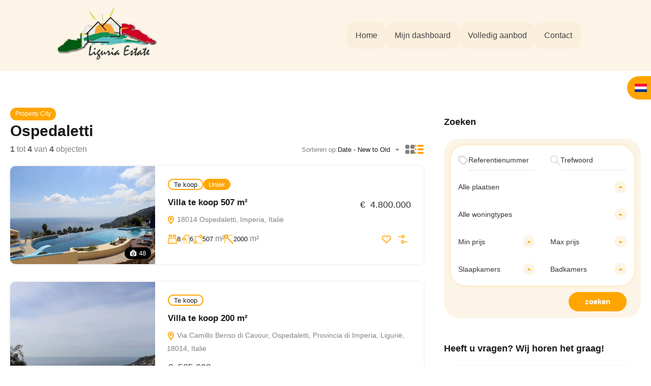

--- FILE ---
content_type: text/html; charset=UTF-8
request_url: https://liguriaestate.com/nl/property-city/ospedaletti-nl/
body_size: 58704
content:
<!doctype html><html lang="nl-NL" prefix="og: https://ogp.me/ns#"><head><meta charset="UTF-8"> <script type="text/javascript">/*  */
var gform;gform||(document.addEventListener("gform_main_scripts_loaded",function(){gform.scriptsLoaded=!0}),document.addEventListener("gform/theme/scripts_loaded",function(){gform.themeScriptsLoaded=!0}),window.addEventListener("DOMContentLoaded",function(){gform.domLoaded=!0}),gform={domLoaded:!1,scriptsLoaded:!1,themeScriptsLoaded:!1,isFormEditor:()=>"function"==typeof InitializeEditor,callIfLoaded:function(o){return!(!gform.domLoaded||!gform.scriptsLoaded||!gform.themeScriptsLoaded&&!gform.isFormEditor()||(gform.isFormEditor()&&console.warn("The use of gform.initializeOnLoaded() is deprecated in the form editor context and will be removed in Gravity Forms 3.1."),o(),0))},initializeOnLoaded:function(o){gform.callIfLoaded(o)||(document.addEventListener("gform_main_scripts_loaded",()=>{gform.scriptsLoaded=!0,gform.callIfLoaded(o)}),document.addEventListener("gform/theme/scripts_loaded",()=>{gform.themeScriptsLoaded=!0,gform.callIfLoaded(o)}),window.addEventListener("DOMContentLoaded",()=>{gform.domLoaded=!0,gform.callIfLoaded(o)}))},hooks:{action:{},filter:{}},addAction:function(o,r,e,t){gform.addHook("action",o,r,e,t)},addFilter:function(o,r,e,t){gform.addHook("filter",o,r,e,t)},doAction:function(o){gform.doHook("action",o,arguments)},applyFilters:function(o){return gform.doHook("filter",o,arguments)},removeAction:function(o,r){gform.removeHook("action",o,r)},removeFilter:function(o,r,e){gform.removeHook("filter",o,r,e)},addHook:function(o,r,e,t,n){null==gform.hooks[o][r]&&(gform.hooks[o][r]=[]);var d=gform.hooks[o][r];null==n&&(n=r+"_"+d.length),gform.hooks[o][r].push({tag:n,callable:e,priority:t=null==t?10:t})},doHook:function(r,o,e){var t;if(e=Array.prototype.slice.call(e,1),null!=gform.hooks[r][o]&&((o=gform.hooks[r][o]).sort(function(o,r){return o.priority-r.priority}),o.forEach(function(o){"function"!=typeof(t=o.callable)&&(t=window[t]),"action"==r?t.apply(null,e):e[0]=t.apply(null,e)})),"filter"==r)return e[0]},removeHook:function(o,r,t,n){var e;null!=gform.hooks[o][r]&&(e=(e=gform.hooks[o][r]).filter(function(o,r,e){return!!(null!=n&&n!=o.tag||null!=t&&t!=o.priority)}),gform.hooks[o][r]=e)}});
/*  */</script> <meta name="viewport" content="width=device-width, initial-scale=1.0, maximum-scale=1.0, user-scalable=no"><link rel="profile" href="http://gmpg.org/xfn/11"><meta name="format-detection" content="telephone=no"><style>.pro-wccp:before {
            content: "\f160";
            top: 3px;
        }
        .pro-wccp:before{
            color:#02CA03 !important
        }
        .pro-wccp {
            transform: rotate(45deg);
        }</style> <script id="wccp_pro_disable_hot_keys">/*****************For contenteditable tags***************/
var wccp_pro_iscontenteditable_flag = false;

function wccp_pro_iscontenteditable(e)
{
	var e = e || window.event; // also there is no e.target property in IE. instead IE uses window.event.srcElement
  	
	var target = e.target || e.srcElement;
	
	var iscontenteditable = "false";
		
	if(typeof target.getAttribute!="undefined" )
	{
		iscontenteditable = target.getAttribute("contenteditable"); // Return true or false as string
		
		if(typeof target.hasAttribute!="undefined")
		{
			if(target.hasAttribute("contenteditable"))
				iscontenteditable = true;
		}
	}
	
	wccp_pro_log_to_console_if_allowed("iscontenteditable:" + iscontenteditable);
	
	var iscontenteditable2 = false;
	
	if(typeof target.isContentEditable!="undefined" ) iscontenteditable2 = target.isContentEditable; // Return true or false as boolean

	if(target.parentElement !=null) iscontenteditable2 = target.parentElement.isContentEditable;
	
	if (iscontenteditable == "true" || iscontenteditable == true || iscontenteditable2 == true)
	{
		if(typeof target.style!="undefined" ) target.style.cursor = "text";
		
		wccp_pro_iscontenteditable_flag = true;
		
		wccp_pro_log_to_console_if_allowed("wccp_pro_iscontenteditable: true");
		
		return true;
	}
	wccp_pro_log_to_console_if_allowed("wccp_pro_iscontenteditable: false");
}
/******************************************************/
function wccp_pro_clear_any_selection()
{
	if(window.wccp_pro_iscontenteditable_flag == true) return;
	
	wccp_pro_log_to_console_if_allowed("wccp_pro_clear_any_selection");
	
	var myName = wccp_pro_clear_any_selection.caller.toString();
	
	myName = myName.substr('function '.length);
	
	myName = myName.substr(0, myName.indexOf('('));

	wccp_pro_log_to_console_if_allowed("called_by: " + myName);
	
	if (window.getSelection)
	{
		if (window.getSelection().empty)
		{  // Chrome
			window.getSelection().empty();
		} else if (window.getSelection().removeAllRanges) 
		{  // Firefox
			window.getSelection().removeAllRanges();
		}
	} else if (document.selection)
	{  // IE?
		document.selection.empty();
	}
	
	//show_wccp_pro_message("You are not allowed to make this operation");
}


/*Is content_editable element*/
function is_content_editable_element(element_name = "")
{
	if (element_name == "TEXT" || element_name == "#TEXT" || element_name == "TEXTAREA" || element_name == "INPUT" || element_name == "PASSWORD" || element_name == "SELECT" || element_name == "OPTION" || element_name == "EMBED" || element_name == "CODE" || element_name == "CODEBLOCK_WCCP")
	{
		wccp_pro_log_to_console_if_allowed("is_content_editable_element: true >>" + element_name);
		
		return true;
	}
	wccp_pro_log_to_console_if_allowed("is_content_editable_element: false >>" + element_name);
	
	return false;
}
/*Is selection enabled element*/
/*
function is_selection_enabled_element(element_name = "")
{
	if (is_content_editable_element == true)
	{
		wccp_pro_log_to_console_if_allowed("is_selection_enabled_element: true >>" + element_name);
		
		return true;
	}
	wccp_pro_log_to_console_if_allowed("is_selection_enabled_element: false >>" + element_name);
	
	return false;
}
*/
/*Hot keys function  */
function disable_hot_keys(e)
{
	wccp_pro_log_to_console_if_allowed("disable_hot_keys");
	
	e = e || window.event;
	
	//console.log(e);
	
	if (!e) return;
	
	var key;

		if(window.event)
			  key = window.event.keyCode;     /*IE*/
		else if (e.hasOwnProperty("which")) key = e.which;     /*firefox (97)*/

	wccp_pro_log_to_console_if_allowed("Data:", key);
	
			
		if (key == 123 || (e.ctrlKey && e.shiftKey && e.keyCode == 'J'.charCodeAt(0)) )//F12 chrome developer key disable
		{
			show_wccp_pro_message('You are not allowed to do this action on the current page!!');
			
			return false;
		}
		
	var elemtype = e.target.tagName;
	
	elemtype = elemtype.toUpperCase();
	
	var sel = getSelectionTextAndContainerElement();
	
	if(elemtype == "BODY" && sel.text != "") elemtype = sel.containerElement.tagName; /* no need for it when tag name is BODY, so we get the selected text tag name */

	/*elemtype must be merged by elemtype checker on function disable_copy & disable_copy_ie*/
	if (is_content_editable_element(elemtype) == true)
	{
		elemtype = 'TEXT';
	}
	
	if(wccp_pro_iscontenteditable(e) == true) elemtype = 'TEXT';
	
		if (key == 44)/*For any emement type, text elemtype is not excluded here, (prntscr (44)*/
		{
			copyTextToClipboard("");
			show_wccp_pro_message('You are not allowed to do this action on the current page!!');
			return false;
		}	
	if (e.ctrlKey || e.metaKey)
	{
		if (elemtype!= 'TEXT' && (key == 97 || key == 99 || key == 120 || key == 26 || key == 43))
		{
			 show_wccp_pro_message('Alert: You are not allowed to copy content or view source');
			 return false;
		}
		if (elemtype!= 'TEXT')
		{
						
			if (key == 65)
			{
				show_wccp_pro_message('You are not allowed to do this action on the current page!!');
				return false;
			}			
						
			if (key == 67)
			{
				show_wccp_pro_message('You are not allowed to do this action on the current page!!');
				return false;
			}			
						
			if (key == 88)
			{
				show_wccp_pro_message('You are not allowed to do this action on the current page!!');
				return false;
			}			
						
			if (key == 86)
			{
				show_wccp_pro_message('You are not allowed to do this action on the current page!!');
				return false;
			}		}
				
		if (key == 85)
		{
			show_wccp_pro_message('You are not allowed to do this action on the current page!!');
			return false;
		}		
				if (key == 80)
		{
			show_wccp_pro_message('You are not allowed to do this action on the current page!!');
			return false;
		}		
				if (key == 44)
		{
			copyTextToClipboard("no");
			show_wccp_pro_message('You are not allowed to do this action on the current page!!');
			return false;
		}		
		
					if (key == 73)//F12 chrome developer key disable
			{
				show_wccp_pro_message('You are not allowed to do this action on the current page!!');
				return false;
			}
				
				
		if (key == 83)
		{
			show_wccp_pro_message('You are not allowed to do this action on the current page!!');
			return false;
		}    }
return true;
}


window.addEventListener('load', function (){
	if(window.Zepto || !window.jQuery) jQuery =  $;
	jQuery(document).ready(function() {
	  jQuery(document).bind("keyup keydown", disable_hot_keys);
	});
});</script> <style>.wccp_pro_copy_code_button
{
	line-height: 6px;
	width: auto;
	font-size: 8pt;
	font-family: tahoma;
	margin-top: 1px;
	position:absolute;
	top:0;
	right:0;
	border-radius: 4px;
	opacity: 100%;
}
.wccp_pro_copy_code_button:hover
{
	opacity: 100%;
}

.wccp_pro_copy_code_button[disabled]
{
	opacity: 40%;
}
code,pre
{
	overflow: visible;
	white-space: pre-line;
}</style> <script id="wccp_pro_class_exclusion">function copyToClipboard(elem) {
	  // create hidden text element, if it doesn't already exist
    var targetId = "_wccp_pro_hiddenCopyText_";
    {
        // must use a temporary form element for the selection and copy
        target = document.getElementById(targetId);
        if (!target) {
            var target = document.createElement("textarea");
            target.style.position = "absolute";
            target.style.left = "-9999px";
            target.style.top = "0";
            target.id = targetId;
            document.body.appendChild(target);
        }
        target.textContent = elem.textContent;
    }
    // select the content
    var currentFocus = document.activeElement;
    target.focus();
    target.setSelectionRange(0, target.value.length);
    
    // copy the selection
    var succeed;
    try {
    	  succeed = document.execCommand("copy");
    } catch(e) {
        succeed = false;
    }

    // restore original focus
    if (currentFocus && typeof currentFocus.focus === "function") {
        currentFocus.focus();
    }
    
    
	// clear temporary content
	target.textContent = "";
	document.getElementsByTagName('span')[0].innerHTML = " ";
    return succeed;
}
/**************************************************/
function wccp_pro_log_to_console_if_allowed(data = "")
{//return;
	var myName = "";
	
	if(wccp_pro_log_to_console_if_allowed.caller != null) myName = wccp_pro_log_to_console_if_allowed.caller.toString();
	
	myName = myName.substr('function '.length);
	
	myName = myName.substr(0, myName.indexOf('('));
	
	}
/**************************************************/
function fallbackCopyTextToClipboard(text) {
  var textArea = document.createElement("textarea");
  textArea.value = text;
  document.body.appendChild(textArea);
  textArea.focus();
  textArea.select();

  try {
    var successful = document.execCommand("copy");
    var msg = successful ? "successful" : "unsuccessful";
    wccp_pro_log_to_console_if_allowed("Fallback: Copying text command was " + msg);
  } catch (err) {
    console.error("Fallback: Oops, unable to copy", err);
  }

  document.body.removeChild(textArea);
}
/*****************************************/
function copyTextToClipboard(text) {
  if (!navigator.clipboard) {
    fallbackCopyTextToClipboard(text);
    return;
  }
  navigator.clipboard.writeText(text).then(
    function() {
      console.log("Async: Copying to clipboard was successful!");
    },
    function(err) {
      console.error("Async: Could not copy text: ", err);
    }
  );
}
/*****************************************/
/*getSelectionTextAndContainerElement*/
function getSelectionTextAndContainerElement()
{
    var text = "", containerElement = null;
    if (typeof window.getSelection != "undefined") {
        var sel = window.getSelection();
        if (sel.rangeCount) {
            var node = sel.getRangeAt(0).commonAncestorContainer;
            containerElement = node.nodeType == 1 ? node : node.parentNode;
			if (typeof(containerElement.parentElement) != 'undefined') current_clicked_object = containerElement.parentElement;
            text = sel.toString();
        }
    } else if (typeof document.selection != "undefined" && document.selection.type != "Control")
	{
        var textRange = document.selection.createRange();
        containerElement = textRange.parentElement();
        text = textRange.text;
    }
    
	return {
        text: text,
        containerElement: containerElement
    };
}

function getSelectionParentElement() {
    var parentEl = null, sel;
	
    if (window.getSelection) {
        sel = window.getSelection();
        if (sel.rangeCount) {
            parentEl = sel.getRangeAt(0).commonAncestorContainer;
			//sel.getRangeAt(0).startContainer.parentNode;
            if (parentEl.nodeType != 1) {
                parentEl = parentEl.parentNode;
            }
        }
    } else if ( (sel = document.selection) && sel.type != "Control") {
        parentEl = sel.createRange().parentElement();
    }
	
	let arr = new Array();
	
	arr["nodeName"] = "cant_find_parent_element";
	
	if(parentEl != null)
		return parentEl;
	else
		return arr;
}
/*****************************************/
function sleep(ms) {
    return new Promise(resolve => setTimeout(resolve, ms));
}
/*****************************************/</script> <script id="apply_class_exclusion">function apply_class_exclusion(e)
{
	wccp_pro_log_to_console_if_allowed(e);
	
	var my_return = 'No';
	
	var e = e || window.event; // also there is no e.target property in IE. instead IE uses window.event.srcElement
  	
	var target = e.target || e.srcElement || e || 'nothing';
	
	var excluded_classes = '' + '';
	
	var class_to_exclude = "";
	
	if(target.parentElement != null)
	{
		class_to_exclude = target.className + ' ' + target.parentElement.className || '';
	}else{
		class_to_exclude = target.className;
	}
	
	var class_to_exclude_array = Array();
	
	//console.log(class_to_exclude);
	
	if (typeof(class_to_exclude) != 'undefined') class_to_exclude_array = class_to_exclude.split(" ");
	
	//console.log (class_to_exclude_array);
	
	class_to_exclude_array.forEach(function(item)
	{
		if(item != '' && excluded_classes.indexOf(item)>=0)
		{
			//target.style.cursor = "text";
			
			//console.log ('Yes');
			
			my_return = 'Yes';
		}
	});

	try {
		class_to_exclude = target.parentElement.getAttribute('class') || target.parentElement.className || '';
		}
	catch(err) 
		{
		class_to_exclude = '';
		}
	
	if(class_to_exclude != '' && excluded_classes.indexOf(class_to_exclude)>=0)
	{
		//target.style.cursor = "text";
		my_return = 'Yes';
	}

	return my_return;
}</script> <style id="wccp_pro_style2" data-asas-style="">*[contenteditable] , [contenteditable] *,*[contenteditable="true"] , [contenteditable="true"] * { /* for contenteditable tags*/ , /* for tags inside contenteditable tags*/
	  -webkit-user-select: auto !important;
	  cursor: text !important;
	  user-select: text !important;
	  pointer-events: auto !important;
	}
	
	/*
	*[contenteditable]::selection, [contenteditable] *::selection, [contenteditable="true"]::selection, [contenteditable="true"] *::selection { background: Highlight !important; color: HighlightText !important;}
	*[contenteditable]::-moz-selection, [contenteditable="true"] *::-moz-selection { background: Highlight !important; color: HighlightText !important;}
	input::selection,textarea::selection, code::selection, code > *::selection { background: Highlight !important; color: HighlightText !important;}
	input::-moz-selection,textarea::-moz-selection, code::-moz-selection, code > *::-moz-selection { background: Highlight !important; color: HighlightText !important;}
	*/
	a{ cursor: pointer ; pointer-events: auto !important;}</style><style>TEXT,TEXTAREA,input[type="text"] {cursor: text !important; user-select: text !important;}</style> <script id="wccp_pro_alert_message">window.addEventListener('DOMContentLoaded', function() {}); //This line to stop JS deffer function in wp-rockt pluign
	
	window.addEventListener('load', function (){
		// Create the first div element with the "oncontextmenu" attribute
		const wccp_pro_mask = document.createElement('div');
		wccp_pro_mask.setAttribute('oncontextmenu', 'return false;');
		wccp_pro_mask.setAttribute('id', 'wccp_pro_mask');

		// Create the second div element with the "msgmsg-box-wpcp hideme" classes
		const wpcp_error_message = document.createElement('div');
		wpcp_error_message.setAttribute('id', 'wpcp-error-message');
		wpcp_error_message.setAttribute('class', 'msgmsg-box-wpcp hideme');

		// Add a span element with the "error: " text inside the second div
		const error_span = document.createElement('span');
		error_span.innerText = 'error: ';
		wpcp_error_message.appendChild(error_span);

		// Add the error message text inside the second div
		const error_text = document.createTextNode('Alert: Content selection is disabled!!');
		wpcp_error_message.appendChild(error_text);

		// Add the div elements to the document body
		document.body.appendChild(wccp_pro_mask);
		document.body.appendChild(wpcp_error_message);
	});

	var timeout_result;
	function show_wccp_pro_message(smessage="", style="")
	{
		wccp_pro_log_to_console_if_allowed(smessage);
				
		timeout = 3000;
		
		if(style == "") style = "warning-wpcp";
		
		if (smessage !== "" && timeout!=0)
		{
			var smessage_text = smessage;
			jquery_fadeTo();
			document.getElementById("wpcp-error-message").innerHTML = smessage_text;
			document.getElementById("wpcp-error-message").className = "msgmsg-box-wpcp showme " + style;
			clearTimeout(timeout_result);
			timeout_result = setTimeout(hide_message, timeout);
		}
		else
		{
			clearTimeout(timeout_result);
			timeout_result = setTimeout(hide_message, timeout);
		}
	}
	function hide_message()
	{
		jquery_fadeOut();
		document.getElementById("wpcp-error-message").className = "msgmsg-box-wpcp warning-wpcp hideme";
	}
	function jquery_fadeTo()
	{
		try {
			jQuery("#wccp_pro_mask").fadeTo("slow", 0.3);
		}
		catch(err) {
			//alert(err.message);
			}
	}
	function jquery_fadeOut()
	{
		try {
			jQuery("#wccp_pro_mask").fadeOut( "slow" );
		}
		catch(err) {}
	}</script> <style>#wccp_pro_mask
	{
		position: absolute;
		bottom: 0;
		left: 0;
		position: fixed;
		right: 0;
		top: 0;
		background-color: #000;
		pointer-events: none;
		display: none;
		z-index: 10000;
		animation: 0.5s ease 0s normal none 1 running ngdialog-fadein;
		background: rgba(0, 0, 0, 0.4) none repeat scroll 0 0;
	}
	#wpcp-error-message {
	    direction: ltr;
	    text-align: center;
	    transition: opacity 900ms ease 0s;
		pointer-events: none;
	    z-index: 99999999;
	}
	.hideme {
    	opacity:0;
    	visibility: hidden;
	}
	.showme {
    	opacity:1;
    	visibility: visible;
	}
	.msgmsg-box-wpcp {
		border-radius: 10px;
		color: #555555;
		font-family: Tahoma;
		font-size: 12px;
		margin: 10px !important;
		padding: 10px 36px !important;
		position: fixed;
		width: 255px;
		top: 50%;
		left: 50%;
		margin-top: -10px !important;
		margin-left: -130px !important;
	}
	.msgmsg-box-wpcp b {
		font-weight:bold;
	}
		.warning-wpcp {
		background:#ffecec url('https://liguriaestate.com/wp-content/plugins/wccp-pro/images/warning.png') no-repeat 10px 50%;
		border:1px solid #f2bfbf;
		-webkit-box-shadow: 0px 0px 34px 2px #f2bfbf;
		-moz-box-shadow: 0px 0px 34px 2px #f2bfbf;
		box-shadow: 0px 0px 34px 2px #f2bfbf;
	}
	.success-wpcp {
		background: #fafafa url('https://liguriaestate.com/wp-content/plugins/wccp-pro/images/success.png') no-repeat 10px 50%;
		border: 1px solid #00b38f;
		box-shadow: 0px 0px 34px 2px #adc;
	}</style><title>Ospedaletti Archives - Makelaardij in Ligurië - Italië</title><meta name="robots" content="index, follow, max-snippet:-1, max-video-preview:-1, max-image-preview:large"/><link rel="canonical" href="https://liguriaestate.com/nl/property-city/ospedaletti-nl/" /><meta property="og:locale" content="nl_NL" /><meta property="og:type" content="article" /><meta property="og:title" content="Ospedaletti Archives - Makelaardij in Ligurië - Italië" /><meta property="og:description" content="&lt;p&gt;Zoek objecten die te koop zijn in&lt;/p&gt;" /><meta property="og:url" content="https://liguriaestate.com/nl/property-city/ospedaletti-nl/" /><meta property="og:site_name" content="Real Estate Agency in Liguria - Italy" /><meta property="article:publisher" content="https://www.facebook.com/liguriaestate" /><meta property="og:image" content="https://liguriaestate.com/wp-content/uploads/2023/08/liguriaestate-logo-basis-10-1343x771-trans.png" /><meta property="og:image:secure_url" content="https://liguriaestate.com/wp-content/uploads/2023/08/liguriaestate-logo-basis-10-1343x771-trans.png" /><meta property="og:image:width" content="1343" /><meta property="og:image:height" content="771" /><meta property="og:image:type" content="image/png" /><meta name="twitter:card" content="summary_large_image" /><meta name="twitter:title" content="Ospedaletti Archives - Makelaardij in Ligurië - Italië" /><meta name="twitter:description" content="&lt;p&gt;Zoek objecten die te koop zijn in&lt;/p&gt;" /><meta name="twitter:site" content="@liguria_estate" /><meta name="twitter:image" content="https://liguriaestate.com/wp-content/uploads/2023/08/liguriaestate-logo-basis-10-1343x771-trans.png" /><meta name="twitter:label1" content="Properties" /><meta name="twitter:data1" content="4" /> <script type="application/ld+json" class="rank-math-schema-pro">{"@context":"https://schema.org","@graph":[{"@type":"RealEstateAgent","@id":"https://liguriaestate.com/nl/#organization/","name":"Liguria Estate S.R.L","url":"https://liguriaestate.com/nl/","sameAs":["https://www.facebook.com/liguriaestate","https://twitter.com/liguria_estate"],"logo":{"@type":"ImageObject","@id":"https://liguriaestate.com/nl/#logo/","url":"https://liguriaestate.com/wp-content/uploads/2018/10/liguriaestate-logo-basis-10-217x125-txt-zw-trans.png","contentUrl":"https://liguriaestate.com/wp-content/uploads/2018/10/liguriaestate-logo-basis-10-217x125-txt-zw-trans.png","caption":"Real Estate Agency in Liguria - Italy","inLanguage":"nl-NL","width":"217","height":"125"},"openingHours":["Monday,Tuesday,Wednesday,Thursday,Friday,Saturday,Sunday 09:00-17:00"],"image":{"@id":"https://liguriaestate.com/nl/#logo/"}},{"@type":"WebSite","@id":"https://liguriaestate.com/nl/#website/","url":"https://liguriaestate.com/nl/","name":"Real Estate Agency in Liguria - Italy","alternateName":"Second homes in Liguria - Italy","publisher":{"@id":"https://liguriaestate.com/nl/#organization/"},"inLanguage":"nl-NL"},{"@type":"BreadcrumbList","@id":"https://liguriaestate.com/nl/property-city/ospedaletti-nl/#breadcrumb","itemListElement":[{"@type":"ListItem","position":"1","item":{"@id":"https://liguriaestate.com","name":"Home"}},{"@type":"ListItem","position":"2","item":{"@id":"https://liguriaestate.com/nl/property-city/ospedaletti-nl/","name":"Ospedaletti"}}]},{"@type":"CollectionPage","@id":"https://liguriaestate.com/nl/property-city/ospedaletti-nl/#webpage","url":"https://liguriaestate.com/nl/property-city/ospedaletti-nl/","name":"Ospedaletti Archives - Makelaardij in Liguri\u00eb - Itali\u00eb","isPartOf":{"@id":"https://liguriaestate.com/nl/#website/"},"inLanguage":"nl-NL","breadcrumb":{"@id":"https://liguriaestate.com/nl/property-city/ospedaletti-nl/#breadcrumb"}}]}</script> <link rel='dns-prefetch' href='//consent.cookiefirst.com' /><link rel='dns-prefetch' href='//unpkg.com' /><link rel='dns-prefetch' href='//fonts.googleapis.com' />
 <script src="//www.googletagmanager.com/gtag/js?id=G-8S7L33VBS1"  data-cfasync="false" data-wpfc-render="false" type="text/javascript" async></script> <script data-cfasync="false" data-wpfc-render="false" type="text/javascript">var em_version = '8.10.1';
				var em_track_user = true;
				var em_no_track_reason = '';
								var ExactMetricsDefaultLocations = {"page_location":"https:\/\/liguriaestate.com\/nl\/property-city\/ospedaletti-nl\/"};
								if ( typeof ExactMetricsPrivacyGuardFilter === 'function' ) {
					var ExactMetricsLocations = (typeof ExactMetricsExcludeQuery === 'object') ? ExactMetricsPrivacyGuardFilter( ExactMetricsExcludeQuery ) : ExactMetricsPrivacyGuardFilter( ExactMetricsDefaultLocations );
				} else {
					var ExactMetricsLocations = (typeof ExactMetricsExcludeQuery === 'object') ? ExactMetricsExcludeQuery : ExactMetricsDefaultLocations;
				}

								var disableStrs = [
										'ga-disable-G-8S7L33VBS1',
									];

				/* Function to detect opted out users */
				function __gtagTrackerIsOptedOut() {
					for (var index = 0; index < disableStrs.length; index++) {
						if (document.cookie.indexOf(disableStrs[index] + '=true') > -1) {
							return true;
						}
					}

					return false;
				}

				/* Disable tracking if the opt-out cookie exists. */
				if (__gtagTrackerIsOptedOut()) {
					for (var index = 0; index < disableStrs.length; index++) {
						window[disableStrs[index]] = true;
					}
				}

				/* Opt-out function */
				function __gtagTrackerOptout() {
					for (var index = 0; index < disableStrs.length; index++) {
						document.cookie = disableStrs[index] + '=true; expires=Thu, 31 Dec 2099 23:59:59 UTC; path=/';
						window[disableStrs[index]] = true;
					}
				}

				if ('undefined' === typeof gaOptout) {
					function gaOptout() {
						__gtagTrackerOptout();
					}
				}
								window.dataLayer = window.dataLayer || [];

				window.ExactMetricsDualTracker = {
					helpers: {},
					trackers: {},
				};
				if (em_track_user) {
					function __gtagDataLayer() {
						dataLayer.push(arguments);
					}

					function __gtagTracker(type, name, parameters) {
						if (!parameters) {
							parameters = {};
						}

						if (parameters.send_to) {
							__gtagDataLayer.apply(null, arguments);
							return;
						}

						if (type === 'event') {
														parameters.send_to = exactmetrics_frontend.v4_id;
							var hookName = name;
							if (typeof parameters['event_category'] !== 'undefined') {
								hookName = parameters['event_category'] + ':' + name;
							}

							if (typeof ExactMetricsDualTracker.trackers[hookName] !== 'undefined') {
								ExactMetricsDualTracker.trackers[hookName](parameters);
							} else {
								__gtagDataLayer('event', name, parameters);
							}
							
						} else {
							__gtagDataLayer.apply(null, arguments);
						}
					}

					__gtagTracker('js', new Date());
					__gtagTracker('set', {
						'developer_id.dNDMyYj': true,
											});
					if ( ExactMetricsLocations.page_location ) {
						__gtagTracker('set', ExactMetricsLocations);
					}
										__gtagTracker('config', 'G-8S7L33VBS1', {"forceSSL":"true"} );
										window.gtag = __gtagTracker;										(function () {
						/* https://developers.google.com/analytics/devguides/collection/analyticsjs/ */
						/* ga and __gaTracker compatibility shim. */
						var noopfn = function () {
							return null;
						};
						var newtracker = function () {
							return new Tracker();
						};
						var Tracker = function () {
							return null;
						};
						var p = Tracker.prototype;
						p.get = noopfn;
						p.set = noopfn;
						p.send = function () {
							var args = Array.prototype.slice.call(arguments);
							args.unshift('send');
							__gaTracker.apply(null, args);
						};
						var __gaTracker = function () {
							var len = arguments.length;
							if (len === 0) {
								return;
							}
							var f = arguments[len - 1];
							if (typeof f !== 'object' || f === null || typeof f.hitCallback !== 'function') {
								if ('send' === arguments[0]) {
									var hitConverted, hitObject = false, action;
									if ('event' === arguments[1]) {
										if ('undefined' !== typeof arguments[3]) {
											hitObject = {
												'eventAction': arguments[3],
												'eventCategory': arguments[2],
												'eventLabel': arguments[4],
												'value': arguments[5] ? arguments[5] : 1,
											}
										}
									}
									if ('pageview' === arguments[1]) {
										if ('undefined' !== typeof arguments[2]) {
											hitObject = {
												'eventAction': 'page_view',
												'page_path': arguments[2],
											}
										}
									}
									if (typeof arguments[2] === 'object') {
										hitObject = arguments[2];
									}
									if (typeof arguments[5] === 'object') {
										Object.assign(hitObject, arguments[5]);
									}
									if ('undefined' !== typeof arguments[1].hitType) {
										hitObject = arguments[1];
										if ('pageview' === hitObject.hitType) {
											hitObject.eventAction = 'page_view';
										}
									}
									if (hitObject) {
										action = 'timing' === arguments[1].hitType ? 'timing_complete' : hitObject.eventAction;
										hitConverted = mapArgs(hitObject);
										__gtagTracker('event', action, hitConverted);
									}
								}
								return;
							}

							function mapArgs(args) {
								var arg, hit = {};
								var gaMap = {
									'eventCategory': 'event_category',
									'eventAction': 'event_action',
									'eventLabel': 'event_label',
									'eventValue': 'event_value',
									'nonInteraction': 'non_interaction',
									'timingCategory': 'event_category',
									'timingVar': 'name',
									'timingValue': 'value',
									'timingLabel': 'event_label',
									'page': 'page_path',
									'location': 'page_location',
									'title': 'page_title',
									'referrer' : 'page_referrer',
								};
								for (arg in args) {
																		if (!(!args.hasOwnProperty(arg) || !gaMap.hasOwnProperty(arg))) {
										hit[gaMap[arg]] = args[arg];
									} else {
										hit[arg] = args[arg];
									}
								}
								return hit;
							}

							try {
								f.hitCallback();
							} catch (ex) {
							}
						};
						__gaTracker.create = newtracker;
						__gaTracker.getByName = newtracker;
						__gaTracker.getAll = function () {
							return [];
						};
						__gaTracker.remove = noopfn;
						__gaTracker.loaded = true;
						window['__gaTracker'] = __gaTracker;
					})();
									} else {
										console.log("");
					(function () {
						function __gtagTracker() {
							return null;
						}

						window['__gtagTracker'] = __gtagTracker;
						window['gtag'] = __gtagTracker;
					})();
									}</script> <style id='cf-frontend-style-inline-css' type='text/css'>@font-face {
	font-family: 'Playlist Script';
	font-weight: 200;
	src: url('https://liguriaestate.com/wp-content/uploads/2023/08/Playlist-Script.otf') format('OpenType');
}</style><link data-optimized="1" rel='stylesheet' id='wp-block-library-css' href='https://liguriaestate.com/wp-content/litespeed/css/2f432d4c669be1838cea4004e32808b1.css?ver=808b1' type='text/css' media='all' /><style id='wp-block-library-theme-inline-css' type='text/css'>.wp-block-audio :where(figcaption){color:#555;font-size:13px;text-align:center}.is-dark-theme .wp-block-audio :where(figcaption){color:#ffffffa6}.wp-block-audio{margin:0 0 1em}.wp-block-code{border:1px solid #ccc;border-radius:4px;font-family:Menlo,Consolas,monaco,monospace;padding:.8em 1em}.wp-block-embed :where(figcaption){color:#555;font-size:13px;text-align:center}.is-dark-theme .wp-block-embed :where(figcaption){color:#ffffffa6}.wp-block-embed{margin:0 0 1em}.blocks-gallery-caption{color:#555;font-size:13px;text-align:center}.is-dark-theme .blocks-gallery-caption{color:#ffffffa6}:root :where(.wp-block-image figcaption){color:#555;font-size:13px;text-align:center}.is-dark-theme :root :where(.wp-block-image figcaption){color:#ffffffa6}.wp-block-image{margin:0 0 1em}.wp-block-pullquote{border-bottom:4px solid;border-top:4px solid;color:currentColor;margin-bottom:1.75em}.wp-block-pullquote cite,.wp-block-pullquote footer,.wp-block-pullquote__citation{color:currentColor;font-size:.8125em;font-style:normal;text-transform:uppercase}.wp-block-quote{border-left:.25em solid;margin:0 0 1.75em;padding-left:1em}.wp-block-quote cite,.wp-block-quote footer{color:currentColor;font-size:.8125em;font-style:normal;position:relative}.wp-block-quote:where(.has-text-align-right){border-left:none;border-right:.25em solid;padding-left:0;padding-right:1em}.wp-block-quote:where(.has-text-align-center){border:none;padding-left:0}.wp-block-quote.is-large,.wp-block-quote.is-style-large,.wp-block-quote:where(.is-style-plain){border:none}.wp-block-search .wp-block-search__label{font-weight:700}.wp-block-search__button{border:1px solid #ccc;padding:.375em .625em}:where(.wp-block-group.has-background){padding:1.25em 2.375em}.wp-block-separator.has-css-opacity{opacity:.4}.wp-block-separator{border:none;border-bottom:2px solid;margin-left:auto;margin-right:auto}.wp-block-separator.has-alpha-channel-opacity{opacity:1}.wp-block-separator:not(.is-style-wide):not(.is-style-dots){width:100px}.wp-block-separator.has-background:not(.is-style-dots){border-bottom:none;height:1px}.wp-block-separator.has-background:not(.is-style-wide):not(.is-style-dots){height:2px}.wp-block-table{margin:0 0 1em}.wp-block-table td,.wp-block-table th{word-break:normal}.wp-block-table :where(figcaption){color:#555;font-size:13px;text-align:center}.is-dark-theme .wp-block-table :where(figcaption){color:#ffffffa6}.wp-block-video :where(figcaption){color:#555;font-size:13px;text-align:center}.is-dark-theme .wp-block-video :where(figcaption){color:#ffffffa6}.wp-block-video{margin:0 0 1em}:root :where(.wp-block-template-part.has-background){margin-bottom:0;margin-top:0;padding:1.25em 2.375em}</style><style id='classic-theme-styles-inline-css' type='text/css'>/*! This file is auto-generated */
.wp-block-button__link{color:#fff;background-color:#32373c;border-radius:9999px;box-shadow:none;text-decoration:none;padding:calc(.667em + 2px) calc(1.333em + 2px);font-size:1.125em}.wp-block-file__button{background:#32373c;color:#fff;text-decoration:none}</style><link data-optimized="1" rel='stylesheet' id='activecampaign-form-block-css' href='https://liguriaestate.com/wp-content/litespeed/css/92ac6766d577cb0cb2d6e5275a51747a.css?ver=1747a' type='text/css' media='all' /><link data-optimized="1" rel='stylesheet' id='cookiefirst-plugin-css' href='https://liguriaestate.com/wp-content/litespeed/css/cc84e8b162011c134fd2f9b26414e0cc.css?ver=4e0cc' type='text/css' media='all' /><link data-optimized="1" rel='stylesheet' id='wtfdivi-user-css-css' href='https://liguriaestate.com/wp-content/litespeed/css/a41c6ad5e7d2a2d2a685c18fd508136f.css?ver=8136f' type='text/css' media='all' /><link data-optimized="1" rel='stylesheet' id='wpml-legacy-horizontal-list-0-css' href='https://liguriaestate.com/wp-content/litespeed/css/91ed479e533a0256a9a598259331d348.css?ver=1d348' type='text/css' media='all' /><style id='wpml-legacy-horizontal-list-0-inline-css' type='text/css'>#lang_sel_list ul { border-top: 0px solid #252A2B; }</style><link data-optimized="1" rel='stylesheet' id='cms-navigation-style-base-css' href='https://liguriaestate.com/wp-content/litespeed/css/dd0be07b347cdf4dbe3739da007466d2.css?ver=466d2' type='text/css' media='screen' /><link data-optimized="1" rel='stylesheet' id='cms-navigation-style-css' href='https://liguriaestate.com/wp-content/litespeed/css/05d5e75bed7d69f2944752716761e95f.css?ver=1e95f' type='text/css' media='screen' /><link data-optimized="1" rel='stylesheet' id='main-css-css' href='https://liguriaestate.com/wp-content/litespeed/css/dd038a01c28b8f57b7a5da0254f04042.css?ver=04042' type='text/css' media='all' /><link rel='stylesheet' id='inspiry-google-fonts-css' href='//fonts.googleapis.com/css?family=Open+Sans%3A400%2C400i%2C600%2C600i%2C700%2C700i%7C%3AArray%7CRoboto%3A400%2C400i%2C500%2C500i%2C700%2C700i%7CDM+Sans%3A400%2C400i%2C500%2C500i%2C700%2C700i&#038;subset=latin%2Clatin-ext&#038;display=fallback&#038;ver=4.4.1' type='text/css' media='all' /><link data-optimized="1" rel='stylesheet' id='font-awesome-5-all-css' href='https://liguriaestate.com/wp-content/litespeed/css/936031d168fee875a4587626bb8ea6bd.css?ver=ea6bd' type='text/css' media='all' /><link data-optimized="1" rel='stylesheet' id='vendors-css-css' href='https://liguriaestate.com/wp-content/litespeed/css/e47e05b23571b2b96f290f784763116d.css?ver=3116d' type='text/css' media='all' /><link rel='stylesheet' id='leaflet-css' href='https://unpkg.com/leaflet@1.3.4/dist/leaflet.css?ver=1.3.4' type='text/css' media='all' /><link data-optimized="1" rel='stylesheet' id='inspiry-frontend-style-css' href='https://liguriaestate.com/wp-content/litespeed/css/717aaa6da10338c80c970b5bc91d6936.css?ver=d6936' type='text/css' media='all' /><link data-optimized="1" rel='stylesheet' id='tablepress-default-css' href='https://liguriaestate.com/wp-content/litespeed/css/b7296fc8f83d4844ed0b59ff8dea14ed.css?ver=a14ed' type='text/css' media='all' /><link data-optimized="1" rel='stylesheet' id='tablepress-responsive-tables-css' href='https://liguriaestate.com/wp-content/litespeed/css/74d1764edd715f30bfcff0332b88a93d.css?ver=8a93d' type='text/css' media='all' /><style id='divi-builder-style-inline-inline-css' type='text/css'>#wp-admin-bar-et-use-visual-builder a:before{font-family:ETmodules!important;content:"\e625";font-size:30px!important;width:28px;margin-top:-3px;color:#974df3!important}#wp-admin-bar-et-use-visual-builder:hover a:before{color:#fff!important}#wp-admin-bar-et-use-visual-builder:hover a,#wp-admin-bar-et-use-visual-builder a:hover{transition:background-color .5s ease;-webkit-transition:background-color .5s ease;-moz-transition:background-color .5s ease;background-color:#7e3bd0!important;color:#fff!important}* html .clearfix,:first-child+html .clearfix{zoom:1}.iphone .et_pb_section_video_bg video::-webkit-media-controls-start-playback-button{display:none!important;-webkit-appearance:none}.et_mobile_device .et_pb_section_parallax .et_pb_parallax_css{background-attachment:scroll}.et-social-facebook a.icon:before{content:"\e093"}.et-social-twitter a.icon:before{content:"\e094"}.et-social-google-plus a.icon:before{content:"\e096"}.et-social-instagram a.icon:before{content:"\e09a"}.et-social-rss a.icon:before{content:"\e09e"}.ai1ec-single-event:after{content:" ";display:table;clear:both}.evcal_event_details .evcal_evdata_cell .eventon_details_shading_bot.eventon_details_shading_bot{z-index:3}.wp-block-divi-layout{margin-bottom:1em}#et-boc .et-l{text-shadow:none}#et-boc .et-l .hentry,#et-boc .et-l a,#et-boc .et-l a:active,#et-boc .et-l blockquote,#et-boc .et-l div,#et-boc .et-l em,#et-boc .et-l form,#et-boc .et-l h1,#et-boc .et-l h2,#et-boc .et-l h3,#et-boc .et-l h4,#et-boc .et-l h5,#et-boc .et-l h6,#et-boc .et-l hr,#et-boc .et-l iframe,#et-boc .et-l img,#et-boc .et-l input,#et-boc .et-l label,#et-boc .et-l li,#et-boc .et-l object,#et-boc .et-l ol,#et-boc .et-l p,#et-boc .et-l span,#et-boc .et-l strong,#et-boc .et-l textarea,#et-boc .et-l ul,#et-boc .et-l video{text-align:inherit;margin:0;padding:0;border:none;outline:0;vertical-align:baseline;background:transparent;letter-spacing:normal;color:inherit;box-shadow:none;-webkit-box-shadow:none;-moz-box-shadow:none;text-shadow:inherit;border-radius:0;-moz-border-radius:0;-webkit-border-radius:0;transition:none}#et-boc .et-l h1,#et-boc .et-l h2,#et-boc .et-l h3,#et-boc .et-l h4,#et-boc .et-l h5,#et-boc .et-l h6{line-height:1em;padding-bottom:10px;font-weight:500;text-transform:none;font-style:normal}#et-boc .et-l ol,#et-boc .et-l ul{list-style:none;text-align:inherit}#et-boc .et-l ol li,#et-boc .et-l ul li{padding-left:0;background:none;margin-left:0}#et-boc .et-l blockquote{quotes:none}#et-boc .et-l blockquote:after,#et-boc .et-l blockquote:before{content:"";content:none}#et-boc .et-l :focus{outline:0}#et-boc .et-l article,#et-boc .et-l aside,#et-boc .et-l footer,#et-boc .et-l header,#et-boc .et-l hgroup,#et-boc .et-l nav,#et-boc .et-l section{display:block}#et-boc .et-l input[type=email],#et-boc .et-l input[type=number],#et-boc .et-l input[type=password],#et-boc .et-l input[type=text]{height:49px}#et-boc .et-l a{text-decoration:none!important}#et-boc .et-l p{padding-bottom:1em;color:inherit!important}#et-boc .et-l p:last-of-type{padding-bottom:0}#et-boc .et-l img{max-width:100%;height:auto}#et-boc .et-l embed,#et-boc .et-l iframe,#et-boc .et-l object,#et-boc .et-l video{max-width:100%}.et-db #et-boc .et-l .et_pb_widget_area .enigma_sidebar_widget #searchform .input-group-btn,.et-db #et-boc .et-l .et_pb_widget_area .widget_search .large-2,.et-db #et-boc .et-l .et_pb_widget_area .widget_search .small-2,.et-db #et-boc .et-l .et_pb_widget_area .widget_search>form>.input-group>span.input-group-btn{position:absolute;top:0;right:0;z-index:5;width:80px}.et-db #et-boc .et-l .et_pb_module a{color:#2ea3f2}.et-db #et-boc .et-l .et_pb_module .sticky h2,.et-db #et-boc .et-l .et_pb_module h2 a{color:inherit!important}.et-db #et-boc .et-l .et_pb_module input{margin:0}.et-db #et-boc .et-l .et_pb_module .post-meta{position:relative}.et-db #et-boc .et-l .et_pb_bg_layout_dark a{color:#fff}.et-db #et-boc .et-l .et-pb-slider-arrows a:before,.et-db #et-boc .et-l .et_pb_video_play:before,.et-db #et-boc .et-l ul.et_pb_member_social_links a:before{color:inherit}.et-db #et-boc .et-l ul.et_pb_social_media_follow .et_pb_social_icon a.icon{top:auto;position:relative}.et-db #et-boc .et-l .clearfix{clear:none;display:inline;display:initial}.et-db #et-boc .et-l address.clearfix,.et-db #et-boc .et-l article.clearfix,.et-db #et-boc .et-l aside.clearfix,.et-db #et-boc .et-l blockquote.clearfix,.et-db #et-boc .et-l canvas.clearfix,.et-db #et-boc .et-l dd.clearfix,.et-db #et-boc .et-l div.clearfix,.et-db #et-boc .et-l dl.clearfix,.et-db #et-boc .et-l fieldset.clearfix,.et-db #et-boc .et-l figcaption.clearfix,.et-db #et-boc .et-l figure.clearfix,.et-db #et-boc .et-l footer.clearfix,.et-db #et-boc .et-l form.clearfix,.et-db #et-boc .et-l h1.clearfix,.et-db #et-boc .et-l h2.clearfix,.et-db #et-boc .et-l h3.clearfix,.et-db #et-boc .et-l h4.clearfix,.et-db #et-boc .et-l h5.clearfix,.et-db #et-boc .et-l h6.clearfix,.et-db #et-boc .et-l header.clearfix,.et-db #et-boc .et-l hgroup.clearfix,.et-db #et-boc .et-l hr.clearfix,.et-db #et-boc .et-l main.clearfix,.et-db #et-boc .et-l nav.clearfix,.et-db #et-boc .et-l noscript.clearfix,.et-db #et-boc .et-l ol.clearfix,.et-db #et-boc .et-l output.clearfix,.et-db #et-boc .et-l p.clearfix,.et-db #et-boc .et-l pre.clearfix,.et-db #et-boc .et-l section.clearfix,.et-db #et-boc .et-l table.clearfix,.et-db #et-boc .et-l tfoot.clearfix,.et-db #et-boc .et-l ul.clearfix,.et-db #et-boc .et-l video.clearfix{display:block}.et-db #et-boc .et-l .et_main_video_container *,.et-db #et-boc .et-l .et_pb_slide_video *,.et-db #et-boc .et-l .et_pb_video_box *{height:auto}.et-db #et-boc .et-l .et_main_video_container iframe,.et-db #et-boc .et-l .et_pb_slide_video iframe,.et-db #et-boc .et-l .et_pb_video_box iframe{height:100%}.et-db #et-boc .et-l .et_pb_module ul{overflow:visible}.et-db #et-boc .et-l .et_pb_module ol,.et-db #et-boc .et-l .et_pb_module ul,ol .et-db #et-boc .et-l .et_pb_module,ul .et-db #et-boc .et-l .et_pb_module{background:transparent}.et-db #et-boc .et-l .et_pb_module h3{display:block!important}.et-db #et-boc .et-l .et_pb_module img{max-width:100%;margin:0;border:none;padding:0;background:none;border-radius:0}.et-db #et-boc .et-l .et_pb_module img:hover{opacity:1;box-shadow:none}.et-db #et-boc .et-l .et_pb_module a:not(.wc-forward),.et-db #et-boc .et-l .et_pb_module h1 a,.et-db #et-boc .et-l .et_pb_module h2 a,.et-db #et-boc .et-l .et_pb_module h3 a,.et-db #et-boc .et-l .et_pb_module h4 a,.et-db #et-boc .et-l .et_pb_module h5 a,.et-db #et-boc .et-l .et_pb_module h6 a{line-height:1em;padding-bottom:10px;font-weight:500;text-transform:none;font-style:normal}.et-db #et-boc .et-l .et_pb_module .entry-featured-image-url{padding-bottom:0}.et-db #et-boc .et-l .et_pb_module blockquote{margin:20px 0 30px;padding-left:20px;border-left:5px solid;border-color:#2ea3f2;font-style:normal}.et-db #et-boc .et-l .et_pb_module input[type=radio]{margin-right:7px}.et-db #et-boc .et-l .et_pb_module input.text:not(.qty),.et-db #et-boc .et-l .et_pb_module input.title,.et-db #et-boc .et-l .et_pb_module input[type=email],.et-db #et-boc .et-l .et_pb_module input[type=password],.et-db #et-boc .et-l .et_pb_module input[type=tel],.et-db #et-boc .et-l .et_pb_module input[type=text],.et-db #et-boc .et-l .et_pb_module input select,.et-db #et-boc .et-l .et_pb_module input textarea{border:1px solid #bbb;color:#4e4e4e;padding:5px 10px;height:auto;width:auto}.et-db #et-boc .et-l .et_pb_module #email{width:100%}.et-db #et-boc .et-l .et-pb-slider-arrows a{color:inherit}.et-db #et-boc .et-l .et_pb_post .post-meta a{color:inherit!important}.et-db #et-boc .et-l .et_pb_counter_amount_number{letter-spacing:inherit;text-decoration:inherit}.et-db #et-boc .et-l .et_pb_blurb img{width:inherit}.et-db #et-boc .et-l .comment-content *,.et-db #et-boc .et-l .et_pb_blurb_container,.et-db #et-boc .et-l .et_pb_blurb_container *,.et-db #et-boc .et-l .et_pb_blurb_content,.et-db #et-boc .et-l .et_pb_newsletter_button_text,.et-db #et-boc .et-l .et_pb_newsletter_description *,.et-db #et-boc .et-l .et_pb_promo_description,.et-db #et-boc .et-l .et_pb_promo_description *{letter-spacing:inherit}.et-db #et-boc .et-l .et_pb_image img{width:inherit}.et-db #et-boc .et-l .et_pb_image a{line-height:0;padding-bottom:0}.et-db #et-boc .et-l .et_pb_newsletter_description{letter-spacing:inherit}.et-db #et-boc .et-l .et_pb_newsletter_form p input{background-color:#fff!important;width:100%!important}.et-db #et-boc .et-l .et_pb_text *{letter-spacing:inherit}.et-db #et-boc .et-l .et-db .et_pb_section{background-color:transparent}.et-db #et-boc .et-l .et_pb_section *{-webkit-font-smoothing:antialiased}.et-db #et-boc .et-l .pagination{width:100%;clear:both}.et-db #et-boc .et-l .pagination:after,.et-db #et-boc .et-l .pagination:before{visibility:hidden}.et-db #et-boc .et-l .pagination a{width:auto;border:none;background:transparent}.et-db #et-boc .et-l .wp-pagenavi{text-align:right;border-top:1px solid #e2e2e2;padding-top:13px;clear:both;margin-bottom:30px}.et-db #et-boc .et-l .wp-pagenavi a,.et-db #et-boc .et-l .wp-pagenavi span{color:#666;margin:0 5px;text-decoration:none;font-size:14px!important;font-weight:400!important;border:none!important}.et-db #et-boc .et-l .wp-pagenavi .nextpostslink,.et-db #et-boc .et-l .wp-pagenavi .previouspostslink{color:#999!important}.et-db #et-boc .et-l .wp-pagenavi a:hover,.et-db #et-boc .et-l .wp-pagenavi span.current{color:#82c0c7!important}.et-db #et-boc .et-l .nav-previous{float:left}.et-db #et-boc .et-l .nav-next{float:right}.et-db #et-boc .et-l article .et_pb_text_color_light,.et-db #et-boc .et-l article .et_pb_text_color_light a,.et-db #et-boc .et-l article .et_pb_text_color_light a:hover,.et-db #et-boc .et-l article .et_pb_text_color_light a:visited,.et-db #et-boc .et-l article .et_pb_text_color_light blockquote{color:#fff}.et-db #et-boc .et-l .et_pb_posts .et_pb_post{padding:0;border-top:none;border-left:0;border-right:0;border-bottom:none;background:transparent;width:100%;margin-top:0}.et-db #et-boc .et-l .et_pb_posts .et_pb_post .entry-title a,.et-db #et-boc .et-l .et_pb_posts .et_pb_post .post-content,.et-db #et-boc .et-l .et_pb_posts .et_pb_post .post-content *,.et-db #et-boc .et-l .et_pb_posts .et_pb_post .post-meta a,.et-db #et-boc .et-l .et_pb_posts .et_pb_post .post-meta span{letter-spacing:inherit}.et-db #et-boc .et-l .et_pb_blog_grid blockquote:before,.et-db #et-boc .et-l .et_pb_posts blockquote:before{display:none}.et-db #et-boc .et-l .et_pb_blog_grid a.more-link,.et-db #et-boc .et-l .et_pb_posts a.more-link{position:relative;color:inherit!important;font-size:inherit;background-color:transparent!important;float:none!important;padding:0!important;text-transform:none;line-height:normal;display:block;font-family:inherit;bottom:auto;right:auto}.et-db #et-boc .et-l .et_pb_blog_grid .column{width:100%;margin:0}.et-db #et-boc .et-l .et_pb_blog_grid .et_pb_post{padding:19px!important;background-image:none!important;float:none;width:100%;margin-top:0}.et-db #et-boc .et-l .et_pb_blog_grid .et_pb_image_container{max-width:none}.et-db #et-boc .et-l .et_pb_blog_grid_wrapper .et_pb_blog_grid article{border-bottom:1px solid #ddd!important}.et-db #et-boc .et-l .et_pb_grid_item.entry{padding:0}.et-db #et-boc .et-l .et_pb_module ul,.et-db #et-boc .et-l ul.et_pb_module{margin:0}.et-db #et-boc .et-l .et_pb_module li{list-style:none}.et-db #et-boc .et-l .et_pb_module a,.et-db #et-boc .et-l .et_pb_module a:hover{text-decoration:none}.et-db #et-boc .et-l .et_pb_module h1,.et-db #et-boc .et-l .et_pb_module h2,.et-db #et-boc .et-l .et_pb_module h3,.et-db #et-boc .et-l .et_pb_module h4,.et-db #et-boc .et-l .et_pb_module h5,.et-db #et-boc .et-l .et_pb_module h6{margin:0;text-align:inherit}.et-db #et-boc .et-l .et_pb_module .column{padding:0}.et-db #et-boc .et-l .et_pb_module p{margin:0;text-align:inherit}.et-db #et-boc .et-l .et_pb_module a:focus{outline:none}.et-db #et-boc .et-l .et_pb_module img{display:inline}.et-db #et-boc .et-l .et_pb_module span.percent-value{font-size:inherit;letter-spacing:inherit}.et-db #et-boc .et-l .et_pb_module .hentry{box-shadow:none}.et-db #et-boc .et-l .et_pb_blurb_content ol,.et-db #et-boc .et-l .et_pb_blurb_content ul,.et-db #et-boc .et-l .et_pb_code ol,.et-db #et-boc .et-l .et_pb_code ul,.et-db #et-boc .et-l .et_pb_fullwidth_header .header-content ol,.et-db #et-boc .et-l .et_pb_fullwidth_header .header-content ul,.et-db #et-boc .et-l .et_pb_newsletter_description_content ol,.et-db #et-boc .et-l .et_pb_newsletter_description_content ul,.et-db #et-boc .et-l .et_pb_promo_description ol,.et-db #et-boc .et-l .et_pb_promo_description ul,.et-db #et-boc .et-l .et_pb_slide_content ol,.et-db #et-boc .et-l .et_pb_slide_content ul,.et-db #et-boc .et-l .et_pb_tab ol,.et-db #et-boc .et-l .et_pb_tab ul,.et-db #et-boc .et-l .et_pb_team_member_description ol,.et-db #et-boc .et-l .et_pb_team_member_description ul,.et-db #et-boc .et-l .et_pb_testimonial_description_inner ol,.et-db #et-boc .et-l .et_pb_testimonial_description_inner ul,.et-db #et-boc .et-l .et_pb_text ol,.et-db #et-boc .et-l .et_pb_text ul,.et-db #et-boc .et-l .et_pb_toggle_content ol,.et-db #et-boc .et-l .et_pb_toggle_content ul{margin-top:15px;margin-bottom:15px;margin-left:25px}.et-db #et-boc .et-l .et_pb_blurb_content ul li,.et-db #et-boc .et-l .et_pb_code ul li,.et-db #et-boc .et-l .et_pb_fullwidth_header .header-content ul li,.et-db #et-boc .et-l .et_pb_newsletter_description_content ul li,.et-db #et-boc .et-l .et_pb_promo_description ul li,.et-db #et-boc .et-l .et_pb_slide_content ul li,.et-db #et-boc .et-l .et_pb_tab ul li,.et-db #et-boc .et-l .et_pb_team_member_description ul li,.et-db #et-boc .et-l .et_pb_testimonial_description_inner ul li,.et-db #et-boc .et-l .et_pb_text ul li,.et-db #et-boc .et-l .et_pb_toggle_content ul li{list-style:disc}.et-db #et-boc .et-l .et_pb_blurb_content ol li,.et-db #et-boc .et-l .et_pb_code ol li,.et-db #et-boc .et-l .et_pb_fullwidth_header .header-content ol li,.et-db #et-boc .et-l .et_pb_newsletter_description_content ol li,.et-db #et-boc .et-l .et_pb_promo_description ol li,.et-db #et-boc .et-l .et_pb_slide_content ol li,.et-db #et-boc .et-l .et_pb_tab ol li,.et-db #et-boc .et-l .et_pb_team_member_description ol li,.et-db #et-boc .et-l .et_pb_testimonial_description_inner ol li,.et-db #et-boc .et-l .et_pb_text ol li,.et-db #et-boc .et-l .et_pb_toggle_content ol li{list-style:decimal}.et-db #et-boc .et-l .et_pb_section{margin-bottom:0}.et-db #et-boc .et-l .widget .widget-title,.et-db #et-boc .et-l .widget a{color:inherit}.et-db #et-boc .et-l span.et_portfolio_image{position:relative;display:block}.et-db #et-boc .et-l span.et_portfolio_image img{display:block}.et-db #et-boc .et-l .et_audio_container .mejs-time.mejs-currenttime-container.custom{line-height:18px}.et-db #et-boc .et-l hr.et_pb_module{background-color:transparent;background-image:none;margin:0;padding:0}.et-db #et-boc .et-l .et-pb-slider-arrows a,.et-db #et-boc .et-l .et_pb_blurb_container h4 a,.et-db #et-boc .et-l .et_pb_module .post-meta a,.et-db #et-boc .et-l .et_pb_module h2 a,.et-db #et-boc .et-l .et_pb_module li a,.et-db #et-boc .et-l .et_pb_portfolio_item a,.et-db #et-boc .et-l .et_pb_testimonial_meta a{border-bottom:none}.et-db #et-boc .et-l .et_pb_portfolio_filter a{letter-spacing:inherit;line-height:inherit}.et-db #et-boc .et-l .et_pb_portfolio img{width:100%}.et-db #et-boc .et-l .et_pb_filterable_portfolio.et_pb_filterable_portfolio_grid .hentry,.et-db #et-boc .et-l .et_pb_fullwidth_portfolio .hentry,.et-db #et-boc .et-l .et_pb_portfolio_grid .hentry{padding:0;border:none;clear:none}.et-db #et-boc .et-l .et_pb_filterable_portfolio .hentry:after,.et-db #et-boc .et-l .et_pb_fullwidth_portfolio .hentry:after,.et-db #et-boc .et-l .et_pb_portfolio .hentry:after,.et-db #et-boc .et-l .et_pb_portfolio_grid .hentry:after{background:transparent}.et-db #et-boc .et-l .et_pb_filterable_portfolio_grid .et_pb_portfolio_item h2{font-size:26px}.et-db #et-boc .et-l .et_pb_filterable_portfolio .et_pb_portfolio_filter a{max-width:none}.et-db #et-boc .et-l .et_pb_filterable_portfolio .et_pb_portfolio_filter li{color:#666}.et-db #et-boc .et-l .et_pb_filterable_portfolio .et_pb_portfolio_filter li a{color:inherit!important}.et-db #et-boc .et-l .et_pb_filterable_portfolio .et_pb_portfolio_filter li a:hover{color:#666!important}.et-db #et-boc .et-l .et_pb_filterable_portfolio h2 a{letter-spacing:inherit}.et-db #et-boc .et-l .et_pb_portfolio_filters li a.active{color:#82c0c7!important}.et-db #et-boc .et-l .et_pb_module .hentry.has-post-thumbnail:first-child{margin-top:0}.et-db #et-boc .et-l .et_pb_portfolio_items .hentry,.et-db #et-boc .et-l .format-quote.hentry{padding:0}.et-db #et-boc .et-l .et-bg-layout-dark{text-shadow:none;color:inherit}.et-db #et-boc .et-l .et_pb_slide_image img{margin:0}.et-db #et-boc .et-l .et_pb_slide_description h2{line-height:1em;padding-bottom:10px}.et-db #et-boc .et-l .et_pb_slider .mejs-offscreen{display:none}.et-db #et-boc .et-l .et_pb_slide_content *{letter-spacing:inherit}.et-db #et-boc .et-l .et_pb_countdown_timer .section{width:auto}.et-db #et-boc .et-l .et_pb_widget_area{max-width:100%}.et-db #et-boc .et-l .et_pb_widget_area #searchform,.et-db #et-boc .et-l .et_pb_widget_area #searchform #s,.et-db #et-boc .et-l .et_pb_widget_area *,.et-db #et-boc .et-l .et_pb_widget_area input.search-field{max-width:100%;word-wrap:break-word;box-sizing:border-box;-webkit-box-sizing:border-box;-moz-box-sizing:border-box}.et-db #et-boc .et-l .et_pb_widget_area .widget{border:none;background:transparent;padding:0;box-shadow:none}.et-db #et-boc .et-l .et_pb_widget_area .widget:after{background:transparent}.et-db #et-boc .et-l .et_pb_widget_area .widget-title{border-bottom:none}.et-db #et-boc .et-l .et_pb_widget_area>.widget-title:not(:first-child){margin-top:30px}.et-db #et-boc .et-l .et_pb_widget_area .widget-title,.et-db #et-boc .et-l .et_pb_widget_area h1:first-of-type,.et-db #et-boc .et-l .et_pb_widget_area h2:first-of-type,.et-db #et-boc .et-l .et_pb_widget_area h3:first-of-type,.et-db #et-boc .et-l .et_pb_widget_area h4:first-of-type,.et-db #et-boc .et-l .et_pb_widget_area h5:first-of-type,.et-db #et-boc .et-l .et_pb_widget_area h6:first-of-type{font-weight:500;font-style:normal}.et-db #et-boc .et-l .et_pb_widget_area .widget-title:before,.et-db #et-boc .et-l .et_pb_widget_area h1:first-of-type:before,.et-db #et-boc .et-l .et_pb_widget_area h2:first-of-type:before,.et-db #et-boc .et-l .et_pb_widget_area h3:first-of-type:before,.et-db #et-boc .et-l .et_pb_widget_area h4:first-of-type:before,.et-db #et-boc .et-l .et_pb_widget_area h5:first-of-type:before,.et-db #et-boc .et-l .et_pb_widget_area h6:first-of-type:before{display:none}.et-db #et-boc .et-l .et_pb_widget_area .widgettitle{font-size:18px;padding-bottom:10px}.et-db #et-boc .et-l .et_pb_widget_area .enigma_sidebar_widget,.et-db #et-boc .et-l .et_pb_widget_area .fwidget,.et-db #et-boc .et-l .et_pb_widget_area .sb-widget,.et-db #et-boc .et-l .et_pb_widget_area .widget,.et-db #et-boc .et-l .et_pb_widget_area .widget-box,.et-db #et-boc .et-l .et_pb_widget_area .widget-container,.et-db #et-boc .et-l .et_pb_widget_area .widget-wrapper{margin-top:0;margin-bottom:30px;color:inherit}.et-db #et-boc .et-l .et_pb_widget_area ul li{margin-top:.25em;margin-bottom:.25em;background:none;margin-left:0}.et-db #et-boc .et-l .et_pb_widget_area ul li:after,.et-db #et-boc .et-l .et_pb_widget_area ul li:before{display:none}.et-db #et-boc .et-l .et_pb_widget_area ul ul{border-top:none}.et-db #et-boc .et-l .et_pb_widget_area ul ul li{margin-top:5px;margin-left:15px}.et-db #et-boc .et-l .et_pb_widget_area ul ul li:last-child{border-bottom:none;margin-bottom:0}.et-db #et-boc .et-l .et_pb_widget_area .widgettitle:before{display:none}.et-db #et-boc .et-l .et_pb_widget_area select{margin-right:0;margin-left:0;width:auto}.et-db #et-boc .et-l .et_pb_widget_area img{max-width:100%!important}.et-db #et-boc .et-l .et_pb_widget_area .enigma_sidebar_widget ul li a{display:inline-block;margin-left:0;padding-left:0}.et-db #et-boc .et-l .et_pb_widget_area .enigma_sidebar_widget ul ul li:last-child{padding-bottom:0}.et-db #et-boc .et-l .et_pb_widget_area #searchform,.et-db #et-boc .et-l .et_pb_widget_area .widget_search form{position:relative;padding:0;background:none;margin-top:0;margin-left:0;margin-right:0;display:block;width:100%;height:auto;border:none}.et-db #et-boc .et-l .et_pb_widget_area #searchform input[type=text],.et-db #et-boc .et-l .et_pb_widget_area .enigma_sidebar_widget #searchform input[type=text],.et-db #et-boc .et-l .et_pb_widget_area .widget_search .search-field,.et-db #et-boc .et-l .et_pb_widget_area .widget_search input[type=search],.et-db #et-boc .et-l .et_pb_widget_area .widget_search input[type=text]{position:relative;margin:0;padding:.7em 90px .7em .7em!important;min-width:0;width:100%!important;height:40px!important;font-size:14px;line-height:normal;border:1px solid #ddd!important;color:#666;border-radius:3px!important;display:block;background:#fff!important;background-image:none!important;box-shadow:none!important;float:none!important}.et-db #et-boc .et-l .et_pb_widget_area .et-narrow-wrapper #searchform input[type=text]{padding-right:.7em!important}.et-db #et-boc .et-l .et_pb_widget_area #searchform input[type=submit],.et-db #et-boc .et-l .et_pb_widget_area .enigma_sidebar_widget #searchform button{background-color:#ddd!important;font-size:14px;text-transform:none!important;padding:0 .7em!important;min-width:0;width:80px!important;height:40px!important;-webkit-border-top-right-radius:3px!important;-webkit-border-bottom-right-radius:3px!important;-moz-border-radius-topright:3px!important;-moz-border-radius-bottomright:3px;border-top-right-radius:3px;border-bottom-right-radius:3px;position:absolute!important;left:auto;right:0!important;top:0!important;display:inline-block!important;clip:auto;text-align:center;box-shadow:none!important;cursor:pointer;color:#666!important;text-indent:0!important;background-image:none!important;border:none!important;margin:0!important;float:none!important}.et-db #et-boc .et-l .et_pb_widget_area .et-narrow-wrapper #searchform input[type=submit],.et-db #et-boc .et-l .et_pb_widget_area .widget_search .search-submit,.et-db #et-boc .et-l .et_pb_widget_area .widget_search button,.et-db #et-boc .et-l .et_pb_widget_area .widget_search form.searchform>button,.et-db #et-boc .et-l .et_pb_widget_area .widget_search input[type=submit]{position:relative!important;margin-top:1em!important;-webkit-border-top-left-radius:3px!important;-webkit-border-bottom-left-radius:3px!important;-moz-border-radius-topleft:3px!important;-moz-border-radius-bottomleft:3px;border-top-left-radius:3px;border-bottom-left-radius:3px}.et-db #et-boc .et-l .et_pb_widget_area .widget_search .themeform.searchform div:after,.et-db #et-boc .et-l .et_pb_widget_area .widget_search form:before{display:none}.et-db #et-boc .et-l .et_pb_widget_area .widget_search .input-group,.et-db #et-boc .et-l .et_pb_widget_area .widget_search fieldset,.et-db #et-boc .et-l .et_pb_widget_area .widget_search label{display:block;max-width:100%!important}.et-db #et-boc .et-l .et_pb_widget_area .widget_search.et-narrow-wrapper input[type=search],.et-db #et-boc .et-l .et_pb_widget_area .widget_search.et-narrow-wrapper input[type=text],.et-db #et-boc .et-l .et_pb_widget_area .widget_search.et-no-submit-button input[type=search],.et-db #et-boc .et-l .et_pb_widget_area .widget_search.et-no-submit-button input[type=text]{padding-right:.7em!important}.et-db #et-boc .et-l .et_pb_widget_area .widget_search .search-submit:hover,.et-db #et-boc .et-l .et_pb_widget_area .widget_search input[type=submit]:hover{background:#ddd}.et-db #et-boc .et-l .et_pb_widget_area .widget_search button.search-submit .screen-reader-text{display:inline-block;clip:auto;width:auto;height:auto;position:relative!important;line-height:normal;color:#666}.et-db #et-boc .et-l .et_pb_widget_area .widget_search button.search-submit:before{display:none}.et-db #et-boc .et-l .et_pb_widget_area .widget_search form.form-search .input-group-btn,.et-db #et-boc .et-l .et_pb_widget_area .widget_search form.searchform #search-button-box{position:absolute;top:0;right:0;width:80px;height:40px;z-index:12}.et-db #et-boc .et-l .et_pb_widget_area .widget_search.et-narrow-wrapper form.form-search .input-group-btn,.et-db #et-boc .et-l .et_pb_widget_area .widget_search.et-narrow-wrapper form.searchform #search-button-box,.et-db #et-boc .et-l .et_pb_widget_area .widget_search.et-no-submit-button form.form-search .input-group-btn,.et-db #et-boc .et-l .et_pb_widget_area .widget_search.et-no-submit-button form.searchform #search-button-box{position:relative!important}.et-db #et-boc .et-l .et_pb_widget_area .widget_search .seach_section fieldset{padding:0;margin:0}.et-db #et-boc .et-l .et_pb_widget_area .widget_search .seach_section fieldset .searchsub,.et-db #et-boc .et-l .et_pb_widget_area .widget_search .seach_section fieldset .searchtext{padding:0;background:none}.et-db #et-boc .et-l .et_pb_widget_area .widget_search .assistive-text,.et-db #et-boc .et-l .et_pb_widget_area .widget_search>form>div>.screen-reader-text[for=s]{display:none}.et-db #et-boc .et-l .et_pb_widget_area .widget_search .enigma_sidebar_widget .input-group{display:block}.et-db #et-boc .et-l .et_pb_widget_area .widget_search.et-narrow-wrapper>form>.input-group>span.input-group-btn,.et-db #et-boc .et-l .et_pb_widget_area .widget_search.et-no-submit-button>form>.input-group>span.input-group-btn{position:relative!important}.et-db #et-boc .et-l .et_pb_widget_area .widget_search table.searchform td.searchfield{width:auto;border:none}.et-db #et-boc .et-l .et_pb_widget_area .widget_search table.searchform td.searchbutton{border:none;background:transparent}.et-db #et-boc .et-l .et_pb_widget_area .widget_search .large-10,.et-db #et-boc .et-l .et_pb_widget_area .widget_search .small-10{width:100%}.et-db #et-boc .et-l .et_pb_widget_area .widget_search div.search-field{border:none!important;padding:0!important}.et-db #et-boc .et-l .et_pb_widget_area .widget_search #searchform:after{display:none}.et-db #et-boc .et-l .et_pb_widget_area .enigma_sidebar_widget .input-group{display:block}.et-db #et-boc .et-l .et_pb_widget_area #calendar_wrap{width:100%}.et-db #et-boc .et-l .et_pb_widget_area #wp-calendar,.et-db #et-boc .et-l .et_pb_widget_area .widget_calendar table{table-layout:fixed;width:100%;margin:0}.et-db #et-boc .et-l .et_pb_widget_area .widget_calendar table td,.et-db #et-boc .et-l .et_pb_widget_area .widget_calendar table th{background:transparent}.et-db #et-boc .et-l .et_pb_widget_area .widget_nav_menu ul,.et-db #et-boc .et-l .et_pb_widget_area .widget_nav_menu ul li{display:block}.et-db #et-boc .et-l .et_pb_widget_area .widget_nav_menu .menu{font-family:inherit}.et-db #et-boc .et-l .et_pb_widget_area .widget_nav_menu .menu-item-has-children>a:after,.et-db #et-boc .et-l .et_pb_widget_area .widget_nav_menu .menu li>ul:before{display:none}.et-db #et-boc .et-l .et_pb_newsletter input#email{float:none;max-width:100%}.et-db #et-boc .et-l .et_pb_newsletter_form input{outline:none!important;box-shadow:none!important}.et-db #et-boc .et-l .et_pb_fullwidth_header .et_pb_fullwidth_header_container{float:none}.et-db #et-boc .et-l .et_quote_content blockquote{background-color:transparent!important}.et-db #et-boc .et-l .et_pb_bg_layout_dark .widget,.et-db #et-boc .et-l .et_pb_bg_layout_dark h1 a,.et-db #et-boc .et-l .et_pb_bg_layout_dark h2 a,.et-db #et-boc .et-l .et_pb_bg_layout_dark h3 a,.et-db #et-boc .et-l .et_pb_bg_layout_dark h4 a,.et-db #et-boc .et-l .et_pb_bg_layout_dark h5 a,.et-db #et-boc .et-l .et_pb_bg_layout_dark h6 a{color:inherit!important}.et-db #et-boc .et-l .et-menu-nav{padding:0 5px;margin-bottom:0;overflow:visible!important;background:transparent;border:none}.et-db #et-boc .et-l .et-menu a{padding-top:0;color:inherit!important;background:transparent;text-decoration:inherit!important}.et-db #et-boc .et-l .et-menu a:hover{background:inherit}.et-db #et-boc .et-l .et-menu.nav li,.et-db #et-boc .et-l .et-menu.nav li a{float:none}.et-db #et-boc .et-l .et-menu.nav li ul{display:block;border-radius:0;border-left:none;border-right:none;border-bottom:none}.et-db #et-boc .et-l .et-menu.nav li li{padding:0 20px!important;border-bottom:none;background:inherit}.et-db #et-boc .et-l .et-menu.nav li li a{padding:6px 20px!important;border:none}.et-db #et-boc .et-l .et-menu.nav>li>ul{top:auto}.et-db #et-boc .et-l .et_pb_fullwidth_menu .mobile_nav,.et-db #et-boc .et-l .et_pb_menu .mobile_nav{display:block}.et-db #et-boc .et-l .et_pb_fullwidth_menu .mobile_nav>span,.et-db #et-boc .et-l .et_pb_menu .mobile_nav>span{width:auto;height:auto;top:auto;right:auto}.et-db #et-boc .et-l .et_pb_fullwidth_menu .mobile_nav.opened>span,.et-db #et-boc .et-l .et_pb_menu .mobile_nav.opened>span{transform:none}.et-db #et-boc .et-l .et_pb_fullwidth_menu .et_mobile_menu li>a,.et-db #et-boc .et-l .et_pb_menu .et_mobile_menu li>a{color:inherit!important;background:none;width:100%;padding:10px 5%!important}.et-db #et-boc .et-l .et_pb_fullwidth_menu .et_mobile_menu>.menu-item-has-children>a,.et-db #et-boc .et-l .et_pb_menu .et_mobile_menu>.menu-item-has-children>a{background-color:rgba(0,0,0,.03)}.et-db #et-boc .et-l .et_pb_fullwidth_menu .et_mobile_menu li li,.et-db #et-boc .et-l .et_pb_menu .et_mobile_menu li li{padding-left:5%!important}.et-db #et-boc .et-l ul.et_pb_member_social_links{margin-top:20px}.et-db #et-boc .et-l .mejs-container,.et-db #et-boc .et-l .mejs-container .mejs-controls,.et-db #et-boc .et-l .mejs-embed,.et-db #et-boc .et-l .mejs-embed body{background:#222}.et-db #et-boc .et-l .mejs-controls .mejs-horizontal-volume-slider .mejs-horizontal-volume-total,.et-db #et-boc .et-l .mejs-controls .mejs-time-rail .mejs-time-total{background:hsla(0,0%,100%,.33)}.et-db #et-boc .et-l .mejs-controls .mejs-time-rail .mejs-time-total{margin:5px}.et-db #et-boc .et-l .mejs-controls div.mejs-time-rail{padding-top:5px}.et-db #et-boc .et-l .mejs-controls .mejs-horizontal-volume-slider .mejs-horizontal-volume-current,.et-db #et-boc .et-l .mejs-controls .mejs-time-rail .mejs-time-loaded{background:#fff}.et-db #et-boc .et-l .mejs-controls .mejs-time-rail .mejs-time-current{background:#0073aa}.et-db #et-boc .et-l .mejs-controls .mejs-time-rail .mejs-time-float{background:#eee;border:1px solid #333;margin-left:-18px;text-align:center;color:#111}.et-db #et-boc .et-l .mejs-controls .mejs-time-rail .mejs-time-float-current{margin:2px}.et-db #et-boc .et-l .mejs-controls .mejs-time-rail .mejs-time-float-corner{border:5px solid transparent;border-top-color:#eee;border-radius:0}.et-db #et-boc .et-l .mejs-container .mejs-controls .mejs-time{color:#fff;padding:10px 3px 0;box-sizing:content-box}.et-db #et-boc .et-l .et_pb_audio_module button{box-shadow:none;text-shadow:none;min-height:0}.et-db #et-boc .et-l .et_pb_audio_module button:before{position:relative}.et-db #et-boc .et-l .et_pb_audio_module_content h2{padding-bottom:10px;line-height:1em}.et-db #et-boc .et-l .et_audio_container .mejs-mediaelement{background:transparent}.et-db #et-boc .et-l .et_audio_container .mejs-clear,.et-db #et-boc .et-l .et_audio_container .mejs-time-handle,.et-db #et-boc .et-l .et_audio_container .mejs-volume-slider{display:block!important}.et-db #et-boc .et-l .et_audio_container span.mejs-currenttime{text-shadow:none}.et-db #et-boc .et-l .et_audio_container p.et_audio_module_meta{margin-bottom:17px}.et-db #et-boc .et-l .et_audio_container .mejs-button.mejs-playpause-button,.et-db #et-boc .et-l .et_audio_container .mejs-button.mejs-playpause-button button,.et-db #et-boc .et-l .et_audio_container .mejs-button.mejs-volume-button,.et-db #et-boc .et-l .et_audio_container .mejs-button.mejs-volume-button button{border:none;box-shadow:none}.et-db #et-boc .et-l .et_audio_container .mejs-button.mejs-playpause-button button:before{top:0}.et-db #et-boc .et-l .et_audio_container .mejs-button.mejs-volume-button.mejs-mute,.et-db #et-boc .et-l .et_audio_container .mejs-button.mejs-volume-button.mejs-unmute{position:relative;float:left;clear:none!important;top:auto}.et-db #et-boc .et-l .et_audio_container .mejs-button button:focus{text-decoration:none!important}.et-db #et-boc .et-l .et_audio_container .mejs-controls{box-shadow:none;bottom:auto!important}.et-db #et-boc .et-l .et_audio_container .mejs-controls div.mejs-time-rail{width:auto!important}.et-db #et-boc .et-l .et_audio_container .mejs-controls .mejs-time-rail span{height:10px}.et-db #et-boc .et-l .et_audio_container .mejs-controls .mejs-time-rail a,.et-db #et-boc .et-l .et_audio_container .mejs-controls .mejs-time-rail span{width:auto}.et-db #et-boc .et-l .et_audio_container .mejs-controls .mejs-time-rail .mejs-time-handle{border-radius:5px}.et-db #et-boc .et-l .et_audio_container .mejs-controls .mejs-time-rail .mejs-time-float{border:none!important;color:inherit!important}.et-db #et-boc .et-l .et_audio_container .mejs-controls .mejs-horizontal-volume-slider{width:50px}.et-db #et-boc .et-l .et_audio_container span.mejs-offscreen{display:none}.et-db #et-boc .et-l .et_audio_container span.mejs-time-handle{background-color:#fff}.et-db #et-boc .et-l .et_audio_container span.mejs-time-float-current{min-width:30px}.et-db #et-boc .et-l .et_audio_container .mejs-container{background-color:transparent!important}.et-db #et-boc .et-l .et_audio_container .mejs-container span.mejs-currenttime{display:inline-block}.et-db #et-boc .et-l .et_audio_container .mejs-container .mejs-controls .mejs-time span{line-height:1em}.et-db #et-boc .et-l .et_audio_container .mejs-container .mejs-horizontal-volume-current,.et-db #et-boc .et-l .et_audio_container .mejs-container .mejs-time-current{background:#fff!important}.et-db #et-boc .et-l .et_audio_container .mejs-container .mejs-pause{top:0}.et-db #et-boc .et-l .et_audio_container button:focus{box-shadow:none}.et-db #et-boc .et-l .et_audio_container .mejs-play button:after,.et-db #et-boc .et-l .mejs-pause button:after,.et-db #et-boc .et-l .mejs-volume-button button:after{display:none!important}.et-db #et-boc .et-l .et_pb_column .et_pb_shop_grid .woocommerce ul.products li.product:nth-child(n){float:left!important}.et-db #et-boc .et-l .et_pb_module .woocommerce-page ul.products li.product,.et-db #et-boc .et-l .et_pb_module .woocommerce-page ul.products li.product h3,.et-db #et-boc .et-l .et_pb_module .woocommerce ul.products li.product,.et-db #et-boc .et-l .et_pb_module .woocommerce ul.products li.product h3{background-color:transparent}.et-db #et-boc .et-l .et_pb_module .woocommerce ul.products li.product h3{padding:.3em 0}.et-db #et-boc .et-l .et_pb_module.et_pb_shop_grid:before{display:none}.et-db #et-boc .et-l .et_pb_module .star-rating span{letter-spacing:inherit;padding-top:1.5em}.et-db #et-boc .et-l .product.et-background-image{box-shadow:none}.et-db #et-boc .et-l .et_pb_shop .onsale{box-sizing:content-box;z-index:3;background:#ef8f61;color:#fff;padding:6px 18px;font-size:20px;border-radius:3px;width:auto;height:auto;line-height:1.6em;text-transform:none;font-weight:400;min-width:0;min-height:0;position:absolute;top:20px!important;left:20px!important;right:auto;transform:none}.et-db #et-boc .et-l .et_pb_shop .featured{display:inline-block!important}.et-db #et-boc .et-l .et_pb_shop .woocommerce ul.products{margin-left:0!important}.et-db #et-boc .et-l .et_pb_shop .woocommerce ul.products .entry{overflow:visible}.et-db #et-boc .et-l .et_pb_shop .woocommerce ul.products li.last{margin-right:0!important}.et-db #et-boc .et-l .et_pb_shop .woocommerce ul.products li.product{float:left;margin:0 3.8% 2.992em 0;padding:0;position:relative;width:22.05%}.et-db #et-boc .et-l .et_pb_shop .woocommerce ul.products li.product .button{max-width:100%;white-space:normal;padding:.618em 1em}.et-db #et-boc .et-l .et_pb_shop .woocommerce ul.products li.product a img{width:100%;height:auto;display:block;margin:0 0 1em;box-shadow:none}.et-db #et-boc .et-l .et_pb_shop .woocommerce.columns-1 ul.products li.product{width:100%;margin-right:0}.et-db #et-boc .et-l .et_pb_shop .woocommerce.columns-2 ul.products li.product{width:48%}.et-db #et-boc .et-l .et_pb_shop .woocommerce.columns-3 ul.products li.product{width:30.75%}.et-db #et-boc .et-l .et_pb_shop .woocommerce.columns-5 ul.products li.product{width:16.95%}.et-db #et-boc .et-l .et_pb_shop h3:before{display:none}.et-db #et-boc .et-l .et_pb_shop .desc{width:100%}.et-db #et-boc .et-l .et_pb_shop .image_frame{width:100%;margin-bottom:15px}.et-db #et-boc .et-l .et_pb_shop .onsale>i{position:relative;top:auto;right:auto;bottom:auto;left:auto}.et-db #et-boc .et-l .et_pb_shop .onsale>span:after{display:none}.et-db #et-boc .et-l .et_pb_shop .inner_product_header{padding:0;border:none}.et-db #et-boc .et-l .et_pb_shop .isotope-item>a,.et-db #et-boc .et-l .et_pb_shop .woocommerce ul.products li.product>a{width:100%}.et-db #et-boc .et-l .et_pb_shop .rating_container,.et-db #et-boc .et-l .et_pb_shop .star-rating{float:none;position:relative;top:auto;right:auto;bottom:auto;left:auto;margin-bottom:15px}.et-db #et-boc .et-l .et_pb_shop .box-text{padding-bottom:20px}.et-db #et-boc .et-l .et_pb_shop .col-inner{padding:0 10px}.et-db #et-boc .et-l .et_pb_shop .image_frame.hover .image_wrapper img,.et-db #et-boc .et-l .et_pb_shop .image_frame:hover .image_wrapper img{top:0!important}.et-db #et-boc .et-l .et_pb_shop .et_shop_image{display:block;position:relative;line-height:.8!important;margin-bottom:10px}.et-db #et-boc .et-l .et_pb_shop .add-to-cart-button-outer,.et-db #et-boc .et-l .et_pb_shop .add_to_cart_button,.et-db #et-boc .et-l .et_pb_shop .avia_cart_buttons,.et-db #et-boc .et-l .et_pb_shop .image_links,.et-db #et-boc .et-l .et_pb_shop .product-buttons-container,.et-db #et-boc .et-l .et_pb_shop .product-thumb .button,.et-db #et-boc .et-l .et_pb_shop .show-on-hover{display:none}.et-db #et-boc .et-l .et_pb_shop .inner-wrap>a{line-height:0}.et-db #et-boc .et-l .et_pb_shop .quick-view{line-height:1em;color:#fff;padding:5px 0;text-align:center}.et-db #et-boc .et-l .et_pb_pricing .et_pb_featured_table{z-index:50}.et-db #et-boc .et-l .et_pb_pricing li span{letter-spacing:inherit}.et-db #et-boc .et-l .et_pb_tab *,.et-db #et-boc .et-l .et_pb_tabs_controls a{letter-spacing:inherit;text-decoration:inherit!important}.et-db #et-boc .et-l .et_pb_testimonial:before{visibility:visible;width:auto;height:auto}.et-db #et-boc .et-l button.et_pb_button{text-shadow:none!important;box-shadow:none!important;background-color:transparent!important;white-space:inherit}.et-db #et-boc .et-l button.et_pb_button:after{width:auto;left:auto;top:auto;background-color:transparent}.et-db #et-boc .et-l button.et_pb_button:hover{background-color:rgba(0,0,0,.05)!important}.et-db #et-boc .et-l a.et_pb_button{padding-bottom:.3em}.et-db #et-boc .et-l .et_pb_button:before{content:""}.et-db #et-boc .et-l .et_pb_contact p input{height:auto}.et-db #et-boc .et-l .et_pb_contact p input[type=text]{width:100%}.et-db #et-boc .et-l .et_pb_contact p input,.et-db #et-boc .et-l .et_pb_contact p textarea{border:none!important;border-radius:0!important;color:#999!important;padding:16px!important;max-width:100%;outline:none!important;box-shadow:none;background-color:#eee!important}.et-db #et-boc .et-l .et_pb_contact .et_pb_contact_submit{vertical-align:top}.et-db #et-boc .et-l .et_pb_contact input.et_pb_contact_captcha{display:inline-block;max-width:50px!important}.et-db #et-boc .et-l .et_pb_contact form span{width:auto}.et-db #et-boc .et-l .et_pb_contact_left p{margin:0 3% 3% 0!important;display:block}.et-db #et-boc .et-l .et_pb_contact_left p:last-child{margin-right:0!important}.et-db #et-boc .et-l .et_pb_contact_right p{margin:0!important}.et-db #et-boc .et-l hr.et_pb_divider{width:100%}.et-db #et-boc .et-l .comment-form-author,.et-db #et-boc .et-l .comment-form-email,.et-db #et-boc .et-l .comment-form-url{width:auto;float:none;margin-right:0;padding-bottom:1em}.et-db #et-boc .et-l .comment_avatar:before{display:none}.et-db #et-boc .et-l .et_pb_comments_module a.et_pb_button{border-bottom-style:solid;border-bottom-width:2px}.et-db #et-boc .et-l .et_pb_comments_module button.et_pb_button{color:inherit}.et-db #et-boc .et-l .children .comment-body,.et-db #et-boc .et-l .comment-body{border:none}.et-db #et-boc .et-l .et_pb_gallery_grid .et_pb_gallery_image{font-size:100%}.et-db #et-boc .et-l .et_pb_gallery_image a{line-height:0}.et-db #et-boc .et-l .et_pb_wc_related_products .et_shop_image{display:block;position:relative;line-height:.8!important;margin-bottom:10px}@media (min-width:981px){.et-db #et-boc .et-l .et_pb_column_3_4 .et_pb_shop_grid .columns-0 ul.products li.product.last,.et-db #et-boc .et-l .et_pb_column_4_4 .et_pb_shop_grid .columns-0 ul.products li.product.last{margin-right:5.5%!important}.et-db #et-boc .et-l .et_pb_column_2_3 .et_pb_shop_grid .columns-0 ul.products li.product.last{margin-right:8.483%!important}.et-db #et-boc .et-l .et_pb_column_1_2 .et_pb_shop_grid .columns-0 ul.products li.product.last{margin-right:11.64%!important}.et-db #et-boc .et-l .et_pb_shop_grid .columns-0 ul.products li.product.first{clear:none!important}.et-db #et-boc .et-l .et_pb_column_1_2 .et_pb_shop_grid .columns-0 ul.products li.product:nth-child(2n),.et-db #et-boc .et-l .et_pb_column_2_3 .et_pb_shop_grid .columns-0 ul.products li.product:nth-child(2n),.et-db #et-boc .et-l .et_pb_column_3_4 .et_pb_shop_grid .columns-0 ul.products li.product:nth-child(3n),.et-db #et-boc .et-l .et_pb_column_4_4 .et_pb_shop_grid .columns-0 ul.products li.product:nth-child(4n){margin-right:0!important}.et-db #et-boc .et-l .et_pb_column_1_2 .et_pb_shop_grid .columns-0 ul.products li.product:nth-child(odd),.et-db #et-boc .et-l .et_pb_column_2_3 .et_pb_shop_grid .columns-0 ul.products li.product:nth-child(odd),.et-db #et-boc .et-l .et_pb_column_3_4 .et_pb_shop_grid .columns-0 ul.products li.product:nth-child(3n+1),.et-db #et-boc .et-l .et_pb_column_4_4 .et_pb_shop_grid .columns-0 ul.products li.product:nth-child(4n+1){clear:both!important}.et-db #et-boc .et-l .et_pb_specialty_column.et_pb_column_3_4 .et_pb_column_4_4 .et_pb_shop_grid .columns-0 ul.products li.product:nth-child(4n){margin-right:7.47%!important}.et-db #et-boc .et-l .et_pb_specialty_column.et_pb_column_3_4 .et_pb_column_4_4 .et_pb_shop_grid .columns-0 ul.products li.product:nth-child(3n){margin-right:0!important}.et-db #et-boc .et-l .et_pb_specialty_column.et_pb_column_3_4 .et_pb_column_4_4 .et_pb_shop_grid .columns-0 ul.products li.product:nth-child(4n+1){clear:none!important}.et-db #et-boc .et-l .woocommerce-page.columns-6 ul.products li.product,.et-db #et-boc .et-l .woocommerce.columns-6 ul.products li.product{width:13.5%!important;margin:0 3.8% 2.992em 0!important}.et-db #et-boc .et-l .woocommerce-page.columns-6 ul.products li.product.last,.et-db #et-boc .et-l .woocommerce.columns-6 ul.products li.product.last{margin-right:0!important}.et-db #et-boc .et-l .et_pb_shop .woocommerce.columns-6 ul.products li.product:nth-child(3n+1){clear:none}.et-db #et-boc .et-l .et_pb_shop .woocommerce.columns-6 ul.products li.product.first{clear:both}.et-db #et-boc .et-l .et_pb_column_4_4 .et_pb_shop_grid .woocommerce ul.products li.product{width:20.875%!important;margin:0 5.5% 5.5% 0!important}.et-db #et-boc .et-l .et_pb_column_3_4 .et_pb_shop_grid .woocommerce ul.products li.product{width:28.353%!important;margin:0 7.47% 5.5% 0!important}.et-db #et-boc .et-l .et_pb_column_2_3 .et_pb_shop_grid .woocommerce ul.products li.product{width:45.758%!important;margin:0 8.483% 5.5% 0!important}.et-db #et-boc .et-l .et_pb_column_1_2 .et_pb_shop_grid .woocommerce ul.products li.product{width:44.18%!important;margin:0 11.64% 5.5% 0!important}.et-db #et-boc .et-l .et_pb_column_1_3 .et_pb_shop_grid .woocommerce ul.products li.product,.et-db #et-boc .et-l .et_pb_column_1_4 .et_pb_shop_grid .woocommerce ul.products li.product{margin-left:0!important;margin-right:0!important}}@media only screen and (max-width:800px){.et-db #et-boc .et-l #main .et_pb_shop_grid .products li:nth-child(3n),.et-db #et-boc .et-l #main .et_pb_shop_grid .products li:nth-child(4n){float:left!important;margin:0 9.5% 9.5% 0!important}.et-db #et-boc .et-l #main .et_pb_shop_grid .products li:nth-child(2n){margin-right:0!important}}@media only screen and (min-width:768px) and (max-width:980px){.et-db #et-boc .et-l .et_pb_shop ul.products li.product:nth-child(odd){clear:none!important}.et-db #et-boc .et-l .et_pb_column .woocommerce ul.products li.product:nth-child(3n+1){clear:both!important}}.et-db #et-boc .et-l ul.products li.product .onsale{display:block}.et-db #et-boc .et-l ul.products li.product .star-rating{margin-top:5px}.et-db #et-boc .et-l ul.products li.product .price{position:relative;top:auto;right:auto;left:auto}.et-db #et-boc .et-l ul.products li.product .price:after{display:none}.et-db #et-boc .et-l ul.products li.product .price del{display:block;margin-bottom:10px}.et-db #et-boc .et-l ul.products li.product .price ins{margin-left:0}.et-db #et-boc .et-l ul.products li.product .price ins:before{content:""!important}.et-db #et-boc .et-l *{box-sizing:border-box}.et-db #et-boc .et-l #et-info-email:before,.et-db #et-boc .et-l #et-info-phone:before,.et-db #et-boc .et-l #et_search_icon:before,.et-db #et-boc .et-l .comment-reply-link:after,.et-db #et-boc .et-l .et-cart-info span:before,.et-db #et-boc .et-l .et-pb-arrow-next:before,.et-db #et-boc .et-l .et-pb-arrow-prev:before,.et-db #et-boc .et-l .et-social-icon a:before,.et-db #et-boc .et-l .et_audio_container .mejs-playpause-button button:before,.et-db #et-boc .et-l .et_audio_container .mejs-volume-button button:before,.et-db #et-boc .et-l .et_overlay:before,.et-db #et-boc .et-l .et_password_protected_form .et_submit_button:after,.et-db #et-boc .et-l .et_pb_button:after,.et-db #et-boc .et-l .et_pb_contact_reset:after,.et-db #et-boc .et-l .et_pb_contact_submit:after,.et-db #et-boc .et-l .et_pb_font_icon:before,.et-db #et-boc .et-l .et_pb_newsletter_button:after,.et-db #et-boc .et-l .et_pb_pricing_table_button:after,.et-db #et-boc .et-l .et_pb_promo_button:after,.et-db #et-boc .et-l .et_pb_testimonial:before,.et-db #et-boc .et-l .et_pb_toggle_title:before,.et-db #et-boc .et-l .form-submit .et_pb_button:after,.et-db #et-boc .et-l .mobile_menu_bar:before,.et-db #et-boc .et-l a.et_pb_more_button:after{font-family:ETmodules!important;speak:none;font-style:normal;font-weight:400;font-feature-settings:normal;font-variant:normal;text-transform:none;line-height:1;-webkit-font-smoothing:antialiased;-moz-osx-font-smoothing:grayscale;text-shadow:0 0;direction:ltr}.et-db #et-boc .et-l .et_pb_custom_button_icon.et_pb_button:after,.et-db #et-boc .et-l .et_pb_login .et_pb_custom_button_icon.et_pb_button:after,.et-db #et-boc .et-l .et_pb_woo_custom_button_icon .button.et_pb_custom_button_icon.et_pb_button:after,.et-db #et-boc .et-l .et_pb_woo_custom_button_icon .button.et_pb_custom_button_icon.et_pb_button:hover:after{content:attr(data-icon)}.et-db #et-boc .et-l .et-pb-icon{font-family:ETmodules;content:attr(data-icon);speak:none;font-weight:400;font-feature-settings:normal;font-variant:normal;text-transform:none;line-height:1;-webkit-font-smoothing:antialiased;font-size:96px;font-style:normal;display:inline-block;box-sizing:border-box;direction:ltr}.et-db #et-boc .et-l #et-ajax-saving{display:none;transition:background .3s,box-shadow .3s;box-shadow:0 0 60px rgba(0,139,219,.247059);position:fixed;top:50%;left:50%;width:50px;height:50px;background:#fff;border-radius:50px;margin:-25px 0 0 -25px;z-index:999999;text-align:center}.et-db #et-boc .et-l #et-ajax-saving img{margin:9px}.et-db #et-boc .et-l .et-safe-mode-indicator,.et-db #et-boc .et-l .et-safe-mode-indicator:focus,.et-db #et-boc .et-l .et-safe-mode-indicator:hover{box-shadow:0 5px 10px rgba(41,196,169,.15);background:#29c4a9;color:#fff;font-size:14px;font-weight:600;padding:12px;line-height:16px;border-radius:3px;position:fixed;bottom:30px;right:30px;z-index:999999;text-decoration:none;font-family:Open Sans,sans-serif;-webkit-font-smoothing:antialiased;-moz-osx-font-smoothing:grayscale}.et-db #et-boc .et-l .et_pb_button{font-size:20px;font-weight:500;padding:.3em 1em;line-height:1.7em!important;background-color:transparent;background-size:cover;background-position:50%;background-repeat:no-repeat;position:relative;border:2px solid;border-radius:3px;transition-duration:.2s;transition-property:all!important}.et-db #et-boc .et-l .et_pb_button_inner{position:relative}.et-db #et-boc .et-l .et_pb_button:hover,.et-db #et-boc .et-l .et_pb_module .et_pb_button:hover{border:2px solid transparent;padding:.3em 2em .3em .7em}.et-db #et-boc .et-l .et_pb_button:hover{background-color:hsla(0,0%,100%,.2)}.et-db #et-boc .et-l .et_pb_bg_layout_light.et_pb_button:hover,.et-db #et-boc .et-l .et_pb_bg_layout_light .et_pb_button:hover{background-color:rgba(0,0,0,.05)}.et-db #et-boc .et-l .et_pb_button:after,.et-db #et-boc .et-l .et_pb_button:before{font-size:32px;line-height:1em;content:"\35";opacity:0;position:absolute;margin-left:-1em;transition:all .2s;text-transform:none;font-feature-settings:"kern" off;font-variant:none;font-style:normal;font-weight:400;text-shadow:none}.et-db #et-boc .et-l .et_pb_button.et_hover_enabled:hover:after,.et-db #et-boc .et-l .et_pb_button.et_pb_hovered:hover:after{transition:none!important}.et-db #et-boc .et-l .et_pb_button:before{display:none}.et-db #et-boc .et-l .et_pb_button:hover:after{opacity:1;margin-left:0}.et-db #et-boc .et-l .et_pb_column_1_3 h1,.et-db #et-boc .et-l .et_pb_column_1_4 h1,.et-db #et-boc .et-l .et_pb_column_1_5 h1,.et-db #et-boc .et-l .et_pb_column_1_6 h1,.et-db #et-boc .et-l .et_pb_column_2_5 h1{font-size:26px}.et-db #et-boc .et-l .et_pb_column_1_3 h2,.et-db #et-boc .et-l .et_pb_column_1_4 h2,.et-db #et-boc .et-l .et_pb_column_1_5 h2,.et-db #et-boc .et-l .et_pb_column_1_6 h2,.et-db #et-boc .et-l .et_pb_column_2_5 h2{font-size:23px}.et-db #et-boc .et-l .et_pb_column_1_3 h3,.et-db #et-boc .et-l .et_pb_column_1_4 h3,.et-db #et-boc .et-l .et_pb_column_1_5 h3,.et-db #et-boc .et-l .et_pb_column_1_6 h3,.et-db #et-boc .et-l .et_pb_column_2_5 h3{font-size:20px}.et-db #et-boc .et-l .et_pb_column_1_3 h4,.et-db #et-boc .et-l .et_pb_column_1_4 h4,.et-db #et-boc .et-l .et_pb_column_1_5 h4,.et-db #et-boc .et-l .et_pb_column_1_6 h4,.et-db #et-boc .et-l .et_pb_column_2_5 h4{font-size:18px}.et-db #et-boc .et-l .et_pb_column_1_3 h5,.et-db #et-boc .et-l .et_pb_column_1_4 h5,.et-db #et-boc .et-l .et_pb_column_1_5 h5,.et-db #et-boc .et-l .et_pb_column_1_6 h5,.et-db #et-boc .et-l .et_pb_column_2_5 h5{font-size:16px}.et-db #et-boc .et-l .et_pb_column_1_3 h6,.et-db #et-boc .et-l .et_pb_column_1_4 h6,.et-db #et-boc .et-l .et_pb_column_1_5 h6,.et-db #et-boc .et-l .et_pb_column_1_6 h6,.et-db #et-boc .et-l .et_pb_column_2_5 h6{font-size:15px}.et-db #et-boc .et-l .et_pb_bg_layout_dark,.et-db #et-boc .et-l .et_pb_bg_layout_dark h1,.et-db #et-boc .et-l .et_pb_bg_layout_dark h2,.et-db #et-boc .et-l .et_pb_bg_layout_dark h3,.et-db #et-boc .et-l .et_pb_bg_layout_dark h4,.et-db #et-boc .et-l .et_pb_bg_layout_dark h5,.et-db #et-boc .et-l .et_pb_bg_layout_dark h6{color:#fff!important}.et-db #et-boc .et-l .et_pb_module.et_pb_text_align_left{text-align:left}.et-db #et-boc .et-l .et_pb_module.et_pb_text_align_center{text-align:center}.et-db #et-boc .et-l .et_pb_module.et_pb_text_align_right{text-align:right}.et-db #et-boc .et-l .et_pb_module.et_pb_text_align_justified{text-align:justify}.et-db #et-boc .et-l .clearfix:after{visibility:hidden;display:block;font-size:0;content:" ";clear:both;height:0}.et-db #et-boc .et-l .et_pb_bg_layout_light .et_pb_more_button{color:#2ea3f2}.et-db #et-boc .et-l .et_builder_inner_content{position:relative;z-index:1}header .et-db #et-boc .et-l .et_builder_inner_content{z-index:2}.et-db #et-boc .et-l .et_pb_css_mix_blend_mode_passthrough{mix-blend-mode:unset!important}.et-db #et-boc .et-l .et_pb_image_container{margin:-20px -20px 29px}.et-db #et-boc .et-l .et_pb_module_inner{position:relative}.et-db #et-boc .et-l .et_hover_enabled_preview{z-index:2}.et-db #et-boc .et-l .et_hover_enabled:hover{position:relative;z-index:2}.et-db #et-boc .et-l .et_pb_all_tabs,.et-db #et-boc .et-l .et_pb_module,.et-db #et-boc .et-l .et_pb_posts_nav a,.et-db #et-boc .et-l .et_pb_tab,.et-db #et-boc .et-l .et_pb_with_background{position:relative;background-size:cover;background-position:50%;background-repeat:no-repeat}.et-db #et-boc .et-l .et_pb_background_mask,.et-db #et-boc .et-l .et_pb_background_pattern{bottom:0;left:0;position:absolute;right:0;top:0}.et-db #et-boc .et-l .et_pb_background_mask{background-size:calc(100% + 2px) calc(100% + 2px);background-repeat:no-repeat;background-position:50%;overflow:hidden}.et-db #et-boc .et-l .et_pb_background_pattern{background-position:0 0;background-repeat:repeat}.et-db #et-boc .et-l .et_pb_with_border{position:relative;border:0 solid #333}.et-db #et-boc .et-l .post-password-required .et_pb_row{padding:0;width:100%}.et-db #et-boc .et-l .post-password-required .et_password_protected_form{min-height:0}body.et_pb_pagebuilder_layout.et_pb_show_title .et-db #et-boc .et-l .post-password-required .et_password_protected_form h1,body:not(.et_pb_pagebuilder_layout) .et-db #et-boc .et-l .post-password-required .et_password_protected_form h1{display:none}.et-db #et-boc .et-l .et_pb_no_bg{padding:0!important}.et-db #et-boc .et-l .et_overlay.et_pb_inline_icon:before,.et-db #et-boc .et-l .et_pb_inline_icon:before{content:attr(data-icon)}.et-db #et-boc .et-l .et_pb_more_button{color:inherit;text-shadow:none;text-decoration:none;display:inline-block;margin-top:20px}.et-db #et-boc .et-l .et_parallax_bg_wrap{overflow:hidden;position:absolute;top:0;right:0;bottom:0;left:0}.et-db #et-boc .et-l .et_parallax_bg{background-repeat:no-repeat;background-position:top;background-size:cover;position:absolute;bottom:0;left:0;width:100%;height:100%;display:block}.et-db #et-boc .et-l .et_parallax_bg.et_parallax_bg__hover,.et-db #et-boc .et-l .et_parallax_bg.et_parallax_bg_phone,.et-db #et-boc .et-l .et_parallax_bg.et_parallax_bg_tablet,.et-db #et-boc .et-l .et_parallax_gradient.et_parallax_gradient__hover,.et-db #et-boc .et-l .et_parallax_gradient.et_parallax_gradient_phone,.et-db #et-boc .et-l .et_parallax_gradient.et_parallax_gradient_tablet,.et-db #et-boc .et-l .et_pb_section_parallax_hover:hover .et_parallax_bg:not(.et_parallax_bg__hover),.et-db #et-boc .et-l .et_pb_section_parallax_hover:hover .et_parallax_gradient:not(.et_parallax_gradient__hover){display:none}.et-db #et-boc .et-l .et_pb_section_parallax_hover:hover .et_parallax_bg.et_parallax_bg__hover,.et-db #et-boc .et-l .et_pb_section_parallax_hover:hover .et_parallax_gradient.et_parallax_gradient__hover{display:block}.et-db #et-boc .et-l .et_parallax_gradient{bottom:0;display:block;left:0;position:absolute;right:0;top:0}.et-db #et-boc .et-l .et_pb_module.et_pb_section_parallax,.et-db #et-boc .et-l .et_pb_posts_nav a.et_pb_section_parallax,.et-db #et-boc .et-l .et_pb_tab.et_pb_section_parallax{position:relative}.et-db #et-boc .et-l .et_pb_section_parallax .et_pb_parallax_css,.et-db #et-boc .et-l .et_pb_slides .et_parallax_bg.et_pb_parallax_css{background-attachment:fixed}.et-db #et-boc .et-l body.et-bfb .et_pb_section_parallax .et_pb_parallax_css,.et-db #et-boc .et-l body.et-bfb .et_pb_slides .et_parallax_bg.et_pb_parallax_css{background-attachment:scroll;bottom:auto}.et-db #et-boc .et-l .et_pb_section_parallax.et_pb_column .et_pb_module,.et-db #et-boc .et-l .et_pb_section_parallax.et_pb_row .et_pb_column,.et-db #et-boc .et-l .et_pb_section_parallax.et_pb_row .et_pb_module{z-index:9;position:relative}.et-db #et-boc .et-l .et_pb_more_button:hover:after{opacity:1;margin-left:0}.et-db #et-boc .et-l .et_pb_preload .et_pb_section_video_bg,.et-db #et-boc .et-l .et_pb_preload>div{visibility:hidden}.et-db #et-boc .et-l .et_pb_preload,.et-db #et-boc .et-l .et_pb_section.et_pb_section_video.et_pb_preload{position:relative;background:#464646!important}.et-db #et-boc .et-l .et_pb_preload:before{content:"";position:absolute;top:50%;left:50%;background:url(https://liguriaestate.com/wp-content/plugins/divi-builder/core/admin/images/loader.gif) no-repeat;border-radius:32px;width:32px;height:32px;margin:-16px 0 0 -16px}.et-db #et-boc .et-l .box-shadow-overlay{position:absolute;top:0;left:0;width:100%;height:100%;z-index:10;pointer-events:none}.et-db #et-boc .et-l .et_pb_section>.box-shadow-overlay~.et_pb_row{z-index:11}.et-db #et-boc .et-l body.safari .section_has_divider{will-change:transform}.et-db #et-boc .et-l .et_pb_row>.box-shadow-overlay{z-index:8}.et-db #et-boc .et-l .has-box-shadow-overlay{position:relative}.et-db #et-boc .et-l .et_clickable{cursor:pointer}.et-db #et-boc .et-l .screen-reader-text{border:0;clip:rect(1px,1px,1px,1px);-webkit-clip-path:inset(50%);clip-path:inset(50%);height:1px;margin:-1px;overflow:hidden;padding:0;position:absolute!important;width:1px;word-wrap:normal!important}.et-db #et-boc .et-l .et_multi_view_hidden,.et-db #et-boc .et-l .et_multi_view_hidden_image{display:none!important}@keyframes multi-view-image-fade{0%{opacity:0}10%{opacity:.1}20%{opacity:.2}30%{opacity:.3}40%{opacity:.4}50%{opacity:.5}60%{opacity:.6}70%{opacity:.7}80%{opacity:.8}90%{opacity:.9}to{opacity:1}}.et-db #et-boc .et-l .et_multi_view_image__loading{visibility:hidden}.et-db #et-boc .et-l .et_multi_view_image__loaded{-webkit-animation:multi-view-image-fade .5s;animation:multi-view-image-fade .5s}.et-db #et-boc .et-l #et-pb-motion-effects-offset-tracker{visibility:hidden!important;opacity:0;position:absolute;top:0;left:0}.et-db #et-boc .et-l .et-pb-before-scroll-animation{opacity:0}.et-db #et-boc .et-l header.et-l.et-l--header:after{clear:both;display:block;content:""}.et-db #et-boc .et-l .et_pb_module{-webkit-animation-timing-function:linear;animation-timing-function:linear;-webkit-animation-duration:.2s;animation-duration:.2s}@-webkit-keyframes fadeBottom{0%{opacity:0;transform:translateY(10%)}to{opacity:1;transform:translateY(0)}}@keyframes fadeBottom{0%{opacity:0;transform:translateY(10%)}to{opacity:1;transform:translateY(0)}}@-webkit-keyframes fadeLeft{0%{opacity:0;transform:translateX(-10%)}to{opacity:1;transform:translateX(0)}}@keyframes fadeLeft{0%{opacity:0;transform:translateX(-10%)}to{opacity:1;transform:translateX(0)}}@-webkit-keyframes fadeRight{0%{opacity:0;transform:translateX(10%)}to{opacity:1;transform:translateX(0)}}@keyframes fadeRight{0%{opacity:0;transform:translateX(10%)}to{opacity:1;transform:translateX(0)}}@-webkit-keyframes fadeTop{0%{opacity:0;transform:translateY(-10%)}to{opacity:1;transform:translateX(0)}}@keyframes fadeTop{0%{opacity:0;transform:translateY(-10%)}to{opacity:1;transform:translateX(0)}}@-webkit-keyframes fadeIn{0%{opacity:0}to{opacity:1}}@keyframes fadeIn{0%{opacity:0}to{opacity:1}}.et-db #et-boc .et-l .et-waypoint:not(.et_pb_counters){opacity:0}@media (min-width:981px){.et-db #et-boc .et-l .et_pb_section.et_section_specialty div.et_pb_row .et_pb_column .et_pb_column .et_pb_module.et-last-child,.et-db #et-boc .et-l .et_pb_section.et_section_specialty div.et_pb_row .et_pb_column .et_pb_column .et_pb_module:last-child,.et-db #et-boc .et-l .et_pb_section.et_section_specialty div.et_pb_row .et_pb_column .et_pb_row_inner .et_pb_column .et_pb_module.et-last-child,.et-db #et-boc .et-l .et_pb_section.et_section_specialty div.et_pb_row .et_pb_column .et_pb_row_inner .et_pb_column .et_pb_module:last-child,.et-db #et-boc .et-l .et_pb_section div.et_pb_row .et_pb_column .et_pb_module.et-last-child,.et-db #et-boc .et-l .et_pb_section div.et_pb_row .et_pb_column .et_pb_module:last-child{margin-bottom:0}}@media (max-width:980px){.et-db #et-boc .et-l .et_overlay.et_pb_inline_icon_tablet:before,.et-db #et-boc .et-l .et_pb_inline_icon_tablet:before{content:attr(data-icon-tablet)}.et-db #et-boc .et-l .et_parallax_bg.et_parallax_bg_tablet_exist,.et-db #et-boc .et-l .et_parallax_gradient.et_parallax_gradient_tablet_exist{display:none}.et-db #et-boc .et-l .et_parallax_bg.et_parallax_bg_tablet,.et-db #et-boc .et-l .et_parallax_gradient.et_parallax_gradient_tablet{display:block}.et-db #et-boc .et-l .et_pb_column .et_pb_module{margin-bottom:30px}.et-db #et-boc .et-l .et_pb_row .et_pb_column .et_pb_module.et-last-child,.et-db #et-boc .et-l .et_pb_row .et_pb_column .et_pb_module:last-child,.et-db #et-boc .et-l .et_section_specialty .et_pb_row .et_pb_column .et_pb_module.et-last-child,.et-db #et-boc .et-l .et_section_specialty .et_pb_row .et_pb_column .et_pb_module:last-child{margin-bottom:0}.et-db #et-boc .et-l .et_pb_more_button{display:inline-block!important}.et-db #et-boc .et-l .et_pb_bg_layout_light_tablet.et_pb_button,.et-db #et-boc .et-l .et_pb_bg_layout_light_tablet.et_pb_module.et_pb_button,.et-db #et-boc .et-l .et_pb_bg_layout_light_tablet .et_pb_more_button{color:#2ea3f2}.et-db #et-boc .et-l .et_pb_bg_layout_light_tablet .et_pb_forgot_password a{color:#666}.et-db #et-boc .et-l .et_pb_bg_layout_light_tablet h1,.et-db #et-boc .et-l .et_pb_bg_layout_light_tablet h2,.et-db #et-boc .et-l .et_pb_bg_layout_light_tablet h3,.et-db #et-boc .et-l .et_pb_bg_layout_light_tablet h4,.et-db #et-boc .et-l .et_pb_bg_layout_light_tablet h5,.et-db #et-boc .et-l .et_pb_bg_layout_light_tablet h6{color:#333!important}.et_pb_module .et-db #et-boc .et-l .et_pb_bg_layout_light_tablet.et_pb_button{color:#2ea3f2!important}.et-db #et-boc .et-l .et_pb_bg_layout_light_tablet{color:#666!important}.et-db #et-boc .et-l .et_pb_bg_layout_dark_tablet,.et-db #et-boc .et-l .et_pb_bg_layout_dark_tablet h1,.et-db #et-boc .et-l .et_pb_bg_layout_dark_tablet h2,.et-db #et-boc .et-l .et_pb_bg_layout_dark_tablet h3,.et-db #et-boc .et-l .et_pb_bg_layout_dark_tablet h4,.et-db #et-boc .et-l .et_pb_bg_layout_dark_tablet h5,.et-db #et-boc .et-l .et_pb_bg_layout_dark_tablet h6{color:#fff!important}.et-db #et-boc .et-l .et_pb_bg_layout_dark_tablet.et_pb_button,.et-db #et-boc .et-l .et_pb_bg_layout_dark_tablet.et_pb_module.et_pb_button,.et-db #et-boc .et-l .et_pb_bg_layout_dark_tablet .et_pb_more_button{color:inherit}.et-db #et-boc .et-l .et_pb_bg_layout_dark_tablet .et_pb_forgot_password a{color:#fff}.et-db #et-boc .et-l .et_pb_module.et_pb_text_align_left-tablet{text-align:left}.et-db #et-boc .et-l .et_pb_module.et_pb_text_align_center-tablet{text-align:center}.et-db #et-boc .et-l .et_pb_module.et_pb_text_align_right-tablet{text-align:right}.et-db #et-boc .et-l .et_pb_module.et_pb_text_align_justified-tablet{text-align:justify}}@media (max-width:767px){.et-db #et-boc .et-l .et_pb_more_button{display:inline-block!important}.et-db #et-boc .et-l .et_overlay.et_pb_inline_icon_phone:before,.et-db #et-boc .et-l .et_pb_inline_icon_phone:before{content:attr(data-icon-phone)}.et-db #et-boc .et-l .et_parallax_bg.et_parallax_bg_phone_exist,.et-db #et-boc .et-l .et_parallax_gradient.et_parallax_gradient_phone_exist{display:none}.et-db #et-boc .et-l .et_parallax_bg.et_parallax_bg_phone,.et-db #et-boc .et-l .et_parallax_gradient.et_parallax_gradient_phone{display:block}.et-db #et-boc .et-l .et-hide-mobile{display:none!important}.et-db #et-boc .et-l .et_pb_bg_layout_light_phone.et_pb_button,.et-db #et-boc .et-l .et_pb_bg_layout_light_phone.et_pb_module.et_pb_button,.et-db #et-boc .et-l .et_pb_bg_layout_light_phone .et_pb_more_button{color:#2ea3f2}.et-db #et-boc .et-l .et_pb_bg_layout_light_phone .et_pb_forgot_password a{color:#666}.et-db #et-boc .et-l .et_pb_bg_layout_light_phone h1,.et-db #et-boc .et-l .et_pb_bg_layout_light_phone h2,.et-db #et-boc .et-l .et_pb_bg_layout_light_phone h3,.et-db #et-boc .et-l .et_pb_bg_layout_light_phone h4,.et-db #et-boc .et-l .et_pb_bg_layout_light_phone h5,.et-db #et-boc .et-l .et_pb_bg_layout_light_phone h6{color:#333!important}.et_pb_module .et-db #et-boc .et-l .et_pb_bg_layout_light_phone.et_pb_button{color:#2ea3f2!important}.et-db #et-boc .et-l .et_pb_bg_layout_light_phone{color:#666!important}.et-db #et-boc .et-l .et_pb_bg_layout_dark_phone,.et-db #et-boc .et-l .et_pb_bg_layout_dark_phone h1,.et-db #et-boc .et-l .et_pb_bg_layout_dark_phone h2,.et-db #et-boc .et-l .et_pb_bg_layout_dark_phone h3,.et-db #et-boc .et-l .et_pb_bg_layout_dark_phone h4,.et-db #et-boc .et-l .et_pb_bg_layout_dark_phone h5,.et-db #et-boc .et-l .et_pb_bg_layout_dark_phone h6{color:#fff!important}.et-db #et-boc .et-l .et_pb_bg_layout_dark_phone.et_pb_button,.et-db #et-boc .et-l .et_pb_bg_layout_dark_phone.et_pb_module.et_pb_button,.et-db #et-boc .et-l .et_pb_bg_layout_dark_phone .et_pb_more_button{color:inherit}.et_pb_module .et-db #et-boc .et-l .et_pb_bg_layout_dark_phone.et_pb_button{color:#fff!important}.et-db #et-boc .et-l .et_pb_bg_layout_dark_phone .et_pb_forgot_password a{color:#fff}.et-db #et-boc .et-l .et_pb_module.et_pb_text_align_left-phone{text-align:left}.et-db #et-boc .et-l .et_pb_module.et_pb_text_align_center-phone{text-align:center}.et-db #et-boc .et-l .et_pb_module.et_pb_text_align_right-phone{text-align:right}.et-db #et-boc .et-l .et_pb_module.et_pb_text_align_justified-phone{text-align:justify}}@media (max-width:479px){.et-db #et-boc .et-l a.et_pb_more_button{display:block}}@media (min-width:768px) and (max-width:980px){.et-db #et-boc .et-l [data-et-multi-view-load-tablet-hidden=true]:not(.et_multi_view_swapped){display:none!important}}@media (max-width:767px){.et-db #et-boc .et-l [data-et-multi-view-load-phone-hidden=true]:not(.et_multi_view_swapped){display:none!important}}.et-db #et-boc .et-l .et_pb_menu.et_pb_menu--style-inline_centered_logo .et_pb_menu__menu nav ul{justify-content:center}@-webkit-keyframes multi-view-image-fade{0%{transform:scale(1);opacity:1}50%{transform:scale(1.01);opacity:1}to{transform:scale(1);opacity:1}}.et-db #et-boc .et-l .et_pb_section .et_pb_row{width:100%}.et-db #et-boc .et-l .et_pb_with_background .et_pb_row,.et-db #et-boc .et-l .single.et_full_width_page .et_pb_row,.et-db #et-boc .et-l .single.et_full_width_portfolio_page .et_pb_row{width:80%}.et-db #et-boc .et-l .et_pb_row.et_pb_row_fullwidth,.et-db #et-boc .et-l .et_pb_specialty_fullwidth>.et_pb_row.et_pb_row_fullwidth{width:100%!important;max-width:100%!important}.et-db #et-boc .et-l .et_pb_with_background .et_pb_row.et_pb_row_fullwidth,.et-db #et-boc .et-l .et_pb_with_background.et_pb_specialty_fullwidth>.et_pb_row.et_pb_row_fullwidth,.et-db #et-boc .et-l .single.et_full_width_page .et_pb_row.et_pb_row_fullwidth,.et-db #et-boc .et-l .single.et_full_width_page .et_pb_specialty_fullwidth>.et_pb_row.et_pb_row_fullwidth,.et-db #et-boc .et-l .single.et_full_width_portfolio_page .et_pb_row.et_pb_row_fullwidth,.et-db #et-boc .et-l .single.et_full_width_portfolio_page .et_pb_specialty_fullwidth>.et_pb_row.et_pb_row_fullwidth{width:89%!important;max-width:89%!important}.et-db .mfp-ready.mfp-fade .mfp-figure{opacity:1}.et-db .mfp-image-holder .mfp-arrow{border:none!important;opacity:.55;width:48px!important;height:48px!important}.et-db .mfp-image-holder .mfp-arrow:after{background:none;opacity:1;transform:none!important}.et-db .mfp-image-holder .mfp-arrow-right{right:10px!important}.et-db .mfp-image-holder .mfp-arrow-left,.et-db .mfp-image-holder .mfp-arrow-left:after{left:0!important}.et-db .mfp-image-holder .mfp-close{line-height:44px;font-weight:200;font-family:Open Sans,Arial,sans-serif!important}.et-db .mfp-arrow-right .mfp-a,.et-db .mfp-arrow-right:after{content:"\35"}.et-db .mfp-arrow-left .mfp-a,.et-db .mfp-arrow-left:after{content:"\34"}.et-db #et-boc ul.products li.product .woocommerce-loop-product__link{display:inline-block}.et-db #et-boc .woocommerce-product-gallery img{width:100%}.et-db #et-boc .et-l .et_pb_wc_checkout_additional_info #order_review_heading,.et-db #et-boc .et-l .et_pb_wc_checkout_billing #order_review_heading,.et-db #et-boc .et-l .et_pb_wc_checkout_payment_info #order_review_heading,.et-db #et-boc .et-l .et_pb_wc_checkout_shipping #order_review_heading{display:none!important}#et-ai-app ol,#et-ai-app ul{box-sizing:border-box;margin-top:auto;margin-bottom:auto}</style><style id='divi-builder-dynamic-critical-inline-css' type='text/css'>@font-face{font-family:ETmodules;font-display:block;src:url(//liguriaestate.com/wp-content/plugins/divi-builder/core/admin/fonts/modules/all/modules.eot);src:url(//liguriaestate.com/wp-content/plugins/divi-builder/core/admin/fonts/modules/all/modules.eot?#iefix) format("embedded-opentype"),url(//liguriaestate.com/wp-content/plugins/divi-builder/core/admin/fonts/modules/all/modules.woff) format("woff"),url(//liguriaestate.com/wp-content/plugins/divi-builder/core/admin/fonts/modules/all/modules.ttf) format("truetype"),url(//liguriaestate.com/wp-content/plugins/divi-builder/core/admin/fonts/modules/all/modules.svg#ETmodules) format("svg");font-weight:400;font-style:normal}
.et-db #et-boc .et-l .et_audio_content,.et-db #et-boc .et-l .et_link_content,.et-db #et-boc .et-l .et_quote_content{background-color:#2ea3f2}.et-db #et-boc .et-l .et_pb_post .et-pb-controllers a{margin-bottom:10px}.et-db #et-boc .et-l .format-gallery .et-pb-controllers{bottom:0}.et-db #et-boc .et-l .et_pb_blog_grid .et_audio_content{margin-bottom:19px}.et-db #et-boc .et-l .et_pb_row .et_pb_blog_grid .et_pb_post .et_pb_slide{min-height:180px}.et-db #et-boc .et-l .et_audio_content .wp-block-audio{margin:0;padding:0}.et-db #et-boc .et-l .et_audio_content h2{line-height:44px}.et-db #et-boc .et-l .et_pb_column_1_2 .et_audio_content h2,.et-db #et-boc .et-l .et_pb_column_1_3 .et_audio_content h2,.et-db #et-boc .et-l .et_pb_column_1_4 .et_audio_content h2,.et-db #et-boc .et-l .et_pb_column_1_5 .et_audio_content h2,.et-db #et-boc .et-l .et_pb_column_1_6 .et_audio_content h2,.et-db #et-boc .et-l .et_pb_column_2_5 .et_audio_content h2,.et-db #et-boc .et-l .et_pb_column_3_5 .et_audio_content h2,.et-db #et-boc .et-l .et_pb_column_3_8 .et_audio_content h2{margin-bottom:9px;margin-top:0}.et-db #et-boc .et-l .et_pb_column_1_2 .et_audio_content,.et-db #et-boc .et-l .et_pb_column_3_5 .et_audio_content{padding:35px 40px}.et-db #et-boc .et-l .et_pb_column_1_2 .et_audio_content h2,.et-db #et-boc .et-l .et_pb_column_3_5 .et_audio_content h2{line-height:32px}.et-db #et-boc .et-l .et_pb_column_1_3 .et_audio_content,.et-db #et-boc .et-l .et_pb_column_1_4 .et_audio_content,.et-db #et-boc .et-l .et_pb_column_1_5 .et_audio_content,.et-db #et-boc .et-l .et_pb_column_1_6 .et_audio_content,.et-db #et-boc .et-l .et_pb_column_2_5 .et_audio_content,.et-db #et-boc .et-l .et_pb_column_3_8 .et_audio_content{padding:35px 20px}.et-db #et-boc .et-l .et_pb_column_1_3 .et_audio_content h2,.et-db #et-boc .et-l .et_pb_column_1_4 .et_audio_content h2,.et-db #et-boc .et-l .et_pb_column_1_5 .et_audio_content h2,.et-db #et-boc .et-l .et_pb_column_1_6 .et_audio_content h2,.et-db #et-boc .et-l .et_pb_column_2_5 .et_audio_content h2,.et-db #et-boc .et-l .et_pb_column_3_8 .et_audio_content h2{font-size:18px;line-height:26px}.et-db #et-boc .et-l article.et_pb_has_overlay .et_pb_blog_image_container{position:relative}.et-db #et-boc .et-l .et_pb_post>.et_main_video_container{position:relative;margin-bottom:30px}.et-db #et-boc .et-l .et_pb_post .et_pb_video_overlay .et_pb_video_play{color:#fff}.et-db #et-boc .et-l .et_pb_post .et_pb_video_overlay_hover:hover{background:rgba(0,0,0,.6)}.et-db #et-boc .et-l .et_audio_content,.et-db #et-boc .et-l .et_link_content,.et-db #et-boc .et-l .et_quote_content{text-align:center;word-wrap:break-word;position:relative;padding:50px 60px}.et-db #et-boc .et-l .et_audio_content h2,.et-db #et-boc .et-l .et_link_content a.et_link_main_url,.et-db #et-boc .et-l .et_link_content h2,.et-db #et-boc .et-l .et_quote_content blockquote cite,.et-db #et-boc .et-l .et_quote_content blockquote p{color:#fff!important}.et-db #et-boc .et-l .et_quote_main_link{position:absolute;text-indent:-9999px;width:100%;height:100%;display:block;top:0;left:0}.et-db #et-boc .et-l .et_quote_content blockquote{padding:0;margin:0;border:none}.et-db #et-boc .et-l .et_audio_content h2,.et-db #et-boc .et-l .et_link_content h2,.et-db #et-boc .et-l .et_quote_content blockquote p{margin-top:0}.et-db #et-boc .et-l .et_audio_content h2{margin-bottom:20px}.et-db #et-boc .et-l .et_audio_content h2,.et-db #et-boc .et-l .et_link_content h2,.et-db #et-boc .et-l .et_quote_content blockquote p{line-height:44px}.et-db #et-boc .et-l .et_link_content a.et_link_main_url,.et-db #et-boc .et-l .et_quote_content blockquote cite{font-size:18px;font-weight:200}.et-db #et-boc .et-l .et_quote_content blockquote cite{font-style:normal}.et-db #et-boc .et-l .et_pb_column_2_3 .et_quote_content{padding:50px 42px 45px}.et-db #et-boc .et-l .et_pb_column_2_3 .et_audio_content,.et-db #et-boc .et-l .et_pb_column_2_3 .et_link_content{padding:40px 40px 45px}.et-db #et-boc .et-l .et_pb_column_1_2 .et_audio_content,.et-db #et-boc .et-l .et_pb_column_1_2 .et_link_content,.et-db #et-boc .et-l .et_pb_column_1_2 .et_quote_content,.et-db #et-boc .et-l .et_pb_column_3_5 .et_audio_content,.et-db #et-boc .et-l .et_pb_column_3_5 .et_link_content,.et-db #et-boc .et-l .et_pb_column_3_5 .et_quote_content{padding:35px 40px}.et-db #et-boc .et-l .et_pb_column_1_2 .et_quote_content blockquote p,.et-db #et-boc .et-l .et_pb_column_3_5 .et_quote_content blockquote p{font-size:26px;line-height:32px}.et-db #et-boc .et-l .et_pb_column_1_2 .et_audio_content h2,.et-db #et-boc .et-l .et_pb_column_1_2 .et_link_content h2,.et-db #et-boc .et-l .et_pb_column_3_5 .et_audio_content h2,.et-db #et-boc .et-l .et_pb_column_3_5 .et_link_content h2{line-height:32px}.et-db #et-boc .et-l .et_pb_column_1_2 .et_link_content a.et_link_main_url,.et-db #et-boc .et-l .et_pb_column_1_2 .et_quote_content blockquote cite,.et-db #et-boc .et-l .et_pb_column_3_5 .et_link_content a.et_link_main_url,.et-db #et-boc .et-l .et_pb_column_3_5 .et_quote_content blockquote cite{font-size:14px}.et-db #et-boc .et-l .et_pb_column_1_3 .et_quote_content,.et-db #et-boc .et-l .et_pb_column_1_4 .et_quote_content,.et-db #et-boc .et-l .et_pb_column_1_5 .et_quote_content,.et-db #et-boc .et-l .et_pb_column_1_6 .et_quote_content,.et-db #et-boc .et-l .et_pb_column_2_5 .et_quote_content,.et-db #et-boc .et-l .et_pb_column_3_8 .et_quote_content{padding:35px 30px 32px}.et-db #et-boc .et-l .et_pb_column_1_3 .et_audio_content,.et-db #et-boc .et-l .et_pb_column_1_3 .et_link_content,.et-db #et-boc .et-l .et_pb_column_1_4 .et_audio_content,.et-db #et-boc .et-l .et_pb_column_1_4 .et_link_content,.et-db #et-boc .et-l .et_pb_column_1_5 .et_audio_content,.et-db #et-boc .et-l .et_pb_column_1_5 .et_link_content,.et-db #et-boc .et-l .et_pb_column_1_6 .et_audio_content,.et-db #et-boc .et-l .et_pb_column_1_6 .et_link_content,.et-db #et-boc .et-l .et_pb_column_2_5 .et_audio_content,.et-db #et-boc .et-l .et_pb_column_2_5 .et_link_content,.et-db #et-boc .et-l .et_pb_column_3_8 .et_audio_content,.et-db #et-boc .et-l .et_pb_column_3_8 .et_link_content{padding:35px 20px}.et-db #et-boc .et-l .et_pb_column_1_3 .et_audio_content h2,.et-db #et-boc .et-l .et_pb_column_1_3 .et_link_content h2,.et-db #et-boc .et-l .et_pb_column_1_3 .et_quote_content blockquote p,.et-db #et-boc .et-l .et_pb_column_1_4 .et_audio_content h2,.et-db #et-boc .et-l .et_pb_column_1_4 .et_link_content h2,.et-db #et-boc .et-l .et_pb_column_1_4 .et_quote_content blockquote p,.et-db #et-boc .et-l .et_pb_column_1_5 .et_audio_content h2,.et-db #et-boc .et-l .et_pb_column_1_5 .et_link_content h2,.et-db #et-boc .et-l .et_pb_column_1_5 .et_quote_content blockquote p,.et-db #et-boc .et-l .et_pb_column_1_6 .et_audio_content h2,.et-db #et-boc .et-l .et_pb_column_1_6 .et_link_content h2,.et-db #et-boc .et-l .et_pb_column_1_6 .et_quote_content blockquote p,.et-db #et-boc .et-l .et_pb_column_2_5 .et_audio_content h2,.et-db #et-boc .et-l .et_pb_column_2_5 .et_link_content h2,.et-db #et-boc .et-l .et_pb_column_2_5 .et_quote_content blockquote p,.et-db #et-boc .et-l .et_pb_column_3_8 .et_audio_content h2,.et-db #et-boc .et-l .et_pb_column_3_8 .et_link_content h2,.et-db #et-boc .et-l .et_pb_column_3_8 .et_quote_content blockquote p{font-size:18px;line-height:26px}.et-db #et-boc .et-l .et_pb_column_1_3 .et_link_content a.et_link_main_url,.et-db #et-boc .et-l .et_pb_column_1_3 .et_quote_content blockquote cite,.et-db #et-boc .et-l .et_pb_column_1_4 .et_link_content a.et_link_main_url,.et-db #et-boc .et-l .et_pb_column_1_4 .et_quote_content blockquote cite,.et-db #et-boc .et-l .et_pb_column_1_5 .et_link_content a.et_link_main_url,.et-db #et-boc .et-l .et_pb_column_1_5 .et_quote_content blockquote cite,.et-db #et-boc .et-l .et_pb_column_1_6 .et_link_content a.et_link_main_url,.et-db #et-boc .et-l .et_pb_column_1_6 .et_quote_content blockquote cite,.et-db #et-boc .et-l .et_pb_column_2_5 .et_link_content a.et_link_main_url,.et-db #et-boc .et-l .et_pb_column_2_5 .et_quote_content blockquote cite,.et-db #et-boc .et-l .et_pb_column_3_8 .et_link_content a.et_link_main_url,.et-db #et-boc .et-l .et_pb_column_3_8 .et_quote_content blockquote cite{font-size:14px}.et-db #et-boc .et-l .et_pb_post .et_pb_gallery_post_type .et_pb_slide{min-height:500px;background-size:cover!important;background-position:top}.et-db #et-boc .et-l .format-gallery .et_pb_slider.gallery-not-found .et_pb_slide{box-shadow:inset 0 0 10px rgba(0,0,0,.1)}.et-db #et-boc .et-l .format-gallery .et_pb_slider:hover .et-pb-arrow-prev{left:0}.et-db #et-boc .et-l .format-gallery .et_pb_slider:hover .et-pb-arrow-next{right:0}.et-db #et-boc .et-l .et_pb_post>.et_pb_slider{margin-bottom:30px}.et-db #et-boc .et-l .et_pb_column_3_4 .et_pb_post .et_pb_slide{min-height:442px}.et-db #et-boc .et-l .et_pb_column_2_3 .et_pb_post .et_pb_slide{min-height:390px}.et-db #et-boc .et-l .et_pb_column_1_2 .et_pb_post .et_pb_slide,.et-db #et-boc .et-l .et_pb_column_3_5 .et_pb_post .et_pb_slide{min-height:284px}.et-db #et-boc .et-l .et_pb_column_1_3 .et_pb_post .et_pb_slide,.et-db #et-boc .et-l .et_pb_column_2_5 .et_pb_post .et_pb_slide,.et-db #et-boc .et-l .et_pb_column_3_8 .et_pb_post .et_pb_slide{min-height:180px}.et-db #et-boc .et-l .et_pb_column_1_4 .et_pb_post .et_pb_slide,.et-db #et-boc .et-l .et_pb_column_1_5 .et_pb_post .et_pb_slide,.et-db #et-boc .et-l .et_pb_column_1_6 .et_pb_post .et_pb_slide{min-height:125px}.et-db #et-boc .et-l .et_pb_portfolio.et_pb_section_parallax .pagination,.et-db #et-boc .et-l .et_pb_portfolio.et_pb_section_video .pagination,.et-db #et-boc .et-l .et_pb_portfolio_grid.et_pb_section_parallax .pagination,.et-db #et-boc .et-l .et_pb_portfolio_grid.et_pb_section_video .pagination{position:relative}.et-db #et-boc .et-l .et_pb_bg_layout_light .et_pb_post .post-meta,.et-db #et-boc .et-l .et_pb_bg_layout_light .et_pb_post .post-meta a,.et-db #et-boc .et-l .et_pb_bg_layout_light .et_pb_post p{color:#666}.et-db #et-boc .et-l .et_pb_bg_layout_dark .et_pb_post .post-meta,.et-db #et-boc .et-l .et_pb_bg_layout_dark .et_pb_post .post-meta a,.et-db #et-boc .et-l .et_pb_bg_layout_dark .et_pb_post p{color:inherit}.et-db #et-boc .et-l .et_pb_text_color_dark .et_audio_content h2,.et-db #et-boc .et-l .et_pb_text_color_dark .et_link_content a.et_link_main_url,.et-db #et-boc .et-l .et_pb_text_color_dark .et_link_content h2,.et-db #et-boc .et-l .et_pb_text_color_dark .et_quote_content blockquote cite,.et-db #et-boc .et-l .et_pb_text_color_dark .et_quote_content blockquote p{color:#666!important}.et-db #et-boc .et-l .et_pb_text_color_dark.et_audio_content h2,.et-db #et-boc .et-l .et_pb_text_color_dark.et_link_content a.et_link_main_url,.et-db #et-boc .et-l .et_pb_text_color_dark.et_link_content h2,.et-db #et-boc .et-l .et_pb_text_color_dark.et_quote_content blockquote cite,.et-db #et-boc .et-l .et_pb_text_color_dark.et_quote_content blockquote p{color:#bbb!important}.et-db #et-boc .et-l .et_pb_text_color_dark.et_audio_content,.et-db #et-boc .et-l .et_pb_text_color_dark.et_link_content,.et-db #et-boc .et-l .et_pb_text_color_dark.et_quote_content{background-color:#e8e8e8}@media (min-width:981px) and (max-width:1100px){.et-db #et-boc .et-l .et_quote_content{padding:50px 70px 45px}.et-db #et-boc .et-l .et_pb_column_2_3 .et_quote_content{padding:50px 50px 45px}.et-db #et-boc .et-l .et_pb_column_1_2 .et_quote_content,.et-db #et-boc .et-l .et_pb_column_3_5 .et_quote_content{padding:35px 47px 30px}.et-db #et-boc .et-l .et_pb_column_1_3 .et_quote_content,.et-db #et-boc .et-l .et_pb_column_1_4 .et_quote_content,.et-db #et-boc .et-l .et_pb_column_1_5 .et_quote_content,.et-db #et-boc .et-l .et_pb_column_1_6 .et_quote_content,.et-db #et-boc .et-l .et_pb_column_2_5 .et_quote_content,.et-db #et-boc .et-l .et_pb_column_3_8 .et_quote_content{padding:35px 25px 32px}.et-db #et-boc .et-l .et_pb_column_4_4 .et_pb_post .et_pb_slide{min-height:534px}.et-db #et-boc .et-l .et_pb_column_3_4 .et_pb_post .et_pb_slide{min-height:392px}.et-db #et-boc .et-l .et_pb_column_2_3 .et_pb_post .et_pb_slide{min-height:345px}.et-db #et-boc .et-l .et_pb_column_1_2 .et_pb_post .et_pb_slide,.et-db #et-boc .et-l .et_pb_column_3_5 .et_pb_post .et_pb_slide{min-height:250px}.et-db #et-boc .et-l .et_pb_column_1_3 .et_pb_post .et_pb_slide,.et-db #et-boc .et-l .et_pb_column_2_5 .et_pb_post .et_pb_slide,.et-db #et-boc .et-l .et_pb_column_3_8 .et_pb_post .et_pb_slide{min-height:155px}.et-db #et-boc .et-l .et_pb_column_1_4 .et_pb_post .et_pb_slide,.et-db #et-boc .et-l .et_pb_column_1_5 .et_pb_post .et_pb_slide,.et-db #et-boc .et-l .et_pb_column_1_6 .et_pb_post .et_pb_slide{min-height:108px}}@media (max-width:980px){.et-db #et-boc .et-l .et_pb_bg_layout_dark_tablet .et_audio_content h2{color:#fff!important}.et-db #et-boc .et-l .et_pb_text_color_dark_tablet.et_audio_content h2{color:#bbb!important}.et-db #et-boc .et-l .et_pb_text_color_dark_tablet.et_audio_content{background-color:#e8e8e8}.et-db #et-boc .et-l .et_pb_bg_layout_dark_tablet .et_audio_content h2,.et-db #et-boc .et-l .et_pb_bg_layout_dark_tablet .et_link_content a.et_link_main_url,.et-db #et-boc .et-l .et_pb_bg_layout_dark_tablet .et_link_content h2,.et-db #et-boc .et-l .et_pb_bg_layout_dark_tablet .et_quote_content blockquote cite,.et-db #et-boc .et-l .et_pb_bg_layout_dark_tablet .et_quote_content blockquote p{color:#fff!important}.et-db #et-boc .et-l .et_pb_text_color_dark_tablet .et_audio_content h2,.et-db #et-boc .et-l .et_pb_text_color_dark_tablet .et_link_content a.et_link_main_url,.et-db #et-boc .et-l .et_pb_text_color_dark_tablet .et_link_content h2,.et-db #et-boc .et-l .et_pb_text_color_dark_tablet .et_quote_content blockquote cite,.et-db #et-boc .et-l .et_pb_text_color_dark_tablet .et_quote_content blockquote p{color:#666!important}.et-db #et-boc .et-l .et_pb_text_color_dark_tablet.et_audio_content h2,.et-db #et-boc .et-l .et_pb_text_color_dark_tablet.et_link_content a.et_link_main_url,.et-db #et-boc .et-l .et_pb_text_color_dark_tablet.et_link_content h2,.et-db #et-boc .et-l .et_pb_text_color_dark_tablet.et_quote_content blockquote cite,.et-db #et-boc .et-l .et_pb_text_color_dark_tablet.et_quote_content blockquote p{color:#bbb!important}.et-db #et-boc .et-l .et_pb_text_color_dark_tablet.et_audio_content,.et-db #et-boc .et-l .et_pb_text_color_dark_tablet.et_link_content,.et-db #et-boc .et-l .et_pb_text_color_dark_tablet.et_quote_content{background-color:#e8e8e8}}@media (min-width:768px) and (max-width:980px){.et-db #et-boc .et-l .et_audio_content h2{font-size:26px!important;line-height:44px!important;margin-bottom:24px!important}.et-db #et-boc .et-l .et_pb_post>.et_pb_gallery_post_type>.et_pb_slides>.et_pb_slide{min-height:384px!important}.et-db #et-boc .et-l .et_quote_content{padding:50px 43px 45px!important}.et-db #et-boc .et-l .et_quote_content blockquote p{font-size:26px!important;line-height:44px!important}.et-db #et-boc .et-l .et_quote_content blockquote cite{font-size:18px!important}.et-db #et-boc .et-l .et_link_content{padding:40px 40px 45px}.et-db #et-boc .et-l .et_link_content h2{font-size:26px!important;line-height:44px!important}.et-db #et-boc .et-l .et_link_content a.et_link_main_url{font-size:18px!important}}@media (max-width:767px){.et-db #et-boc .et-l .et_audio_content h2,.et-db #et-boc .et-l .et_link_content h2,.et-db #et-boc .et-l .et_quote_content,.et-db #et-boc .et-l .et_quote_content blockquote p{font-size:20px!important;line-height:26px!important}.et-db #et-boc .et-l .et_audio_content,.et-db #et-boc .et-l .et_link_content{padding:35px 20px!important}.et-db #et-boc .et-l .et_audio_content h2{margin-bottom:9px!important}.et-db #et-boc .et-l .et_pb_bg_layout_dark_phone .et_audio_content h2{color:#fff!important}.et-db #et-boc .et-l .et_pb_text_color_dark_phone.et_audio_content{background-color:#e8e8e8}.et-db #et-boc .et-l .et_link_content a.et_link_main_url,.et-db #et-boc .et-l .et_quote_content blockquote cite{font-size:14px!important}.et-db #et-boc .et-l .format-gallery .et-pb-controllers{height:auto}.et-db #et-boc .et-l .et_pb_post>.et_pb_gallery_post_type>.et_pb_slides>.et_pb_slide{min-height:222px!important}.et-db #et-boc .et-l .et_pb_bg_layout_dark_phone .et_audio_content h2,.et-db #et-boc .et-l .et_pb_bg_layout_dark_phone .et_link_content a.et_link_main_url,.et-db #et-boc .et-l .et_pb_bg_layout_dark_phone .et_link_content h2,.et-db #et-boc .et-l .et_pb_bg_layout_dark_phone .et_quote_content blockquote cite,.et-db #et-boc .et-l .et_pb_bg_layout_dark_phone .et_quote_content blockquote p{color:#fff!important}.et-db #et-boc .et-l .et_pb_text_color_dark_phone .et_audio_content h2,.et-db #et-boc .et-l .et_pb_text_color_dark_phone .et_link_content a.et_link_main_url,.et-db #et-boc .et-l .et_pb_text_color_dark_phone .et_link_content h2,.et-db #et-boc .et-l .et_pb_text_color_dark_phone .et_quote_content blockquote cite,.et-db #et-boc .et-l .et_pb_text_color_dark_phone .et_quote_content blockquote p{color:#666!important}.et-db #et-boc .et-l .et_pb_text_color_dark_phone.et_audio_content h2,.et-db #et-boc .et-l .et_pb_text_color_dark_phone.et_link_content a.et_link_main_url,.et-db #et-boc .et-l .et_pb_text_color_dark_phone.et_link_content h2,.et-db #et-boc .et-l .et_pb_text_color_dark_phone.et_quote_content blockquote cite,.et-db #et-boc .et-l .et_pb_text_color_dark_phone.et_quote_content blockquote p{color:#bbb!important}.et-db #et-boc .et-l .et_pb_text_color_dark_phone.et_audio_content,.et-db #et-boc .et-l .et_pb_text_color_dark_phone.et_link_content,.et-db #et-boc .et-l .et_pb_text_color_dark_phone.et_quote_content{background-color:#e8e8e8}}@media (max-width:479px){.et-db #et-boc .et-l .et_pb_column_1_2 .et_pb_carousel_item .et_pb_video_play,.et-db #et-boc .et-l .et_pb_column_1_3 .et_pb_carousel_item .et_pb_video_play,.et-db #et-boc .et-l .et_pb_column_2_3 .et_pb_carousel_item .et_pb_video_play,.et-db #et-boc .et-l .et_pb_column_2_5 .et_pb_carousel_item .et_pb_video_play,.et-db #et-boc .et-l .et_pb_column_3_5 .et_pb_carousel_item .et_pb_video_play,.et-db #et-boc .et-l .et_pb_column_3_8 .et_pb_carousel_item .et_pb_video_play{font-size:1.5rem;line-height:1.5rem;margin-left:-.75rem;margin-top:-.75rem}.et-db #et-boc .et-l .et_audio_content,.et-db #et-boc .et-l .et_quote_content{padding:35px 20px!important}.et-db #et-boc .et-l .et_pb_post>.et_pb_gallery_post_type>.et_pb_slides>.et_pb_slide{min-height:156px!important}}.et_full_width_page .et_gallery_item{float:left;width:20.875%;margin:0 5.5% 5.5% 0}.et_full_width_page .et_gallery_item:nth-child(3n){margin-right:5.5%}.et_full_width_page .et_gallery_item:nth-child(3n+1){clear:none}.et_full_width_page .et_gallery_item:nth-child(4n){margin-right:0}.et_full_width_page .et_gallery_item:nth-child(4n+1){clear:both}
.et-db #et-boc .et-l .et_pb_slider{position:relative;overflow:hidden}.et-db #et-boc .et-l .et_pb_slide{padding:0 6%;background-size:cover;background-position:50%;background-repeat:no-repeat}.et-db #et-boc .et-l .et_pb_slider .et_pb_slide{display:none;float:left;margin-right:-100%;position:relative;width:100%;text-align:center;list-style:none!important;background-position:50%;background-size:100%;background-size:cover}.et-db #et-boc .et-l .et_pb_slider .et_pb_slide:first-child{display:list-item}.et-db #et-boc .et-l .et-pb-controllers{position:absolute;bottom:20px;left:0;width:100%;text-align:center;z-index:10}.et-db #et-boc .et-l .et-pb-controllers a{display:inline-block;background-color:hsla(0,0%,100%,.5);text-indent:-9999px;border-radius:7px;width:7px;height:7px;margin-right:10px;padding:0;opacity:.5}.et-db #et-boc .et-l .et-pb-controllers .et-pb-active-control{opacity:1}.et-db #et-boc .et-l .et-pb-controllers a:last-child{margin-right:0}.et-db #et-boc .et-l .et-pb-controllers .et-pb-active-control{background-color:#fff}.et-db #et-boc .et-l .et_pb_slides .et_pb_temp_slide{display:block}.et-db #et-boc .et-l .et_pb_slides:after{content:"";display:block;clear:both;visibility:hidden;line-height:0;height:0;width:0}@media (max-width:980px){.et-db #et-boc .et-l .et_pb_bg_layout_light_tablet .et-pb-controllers .et-pb-active-control{background-color:#333}.et-db #et-boc .et-l .et_pb_bg_layout_light_tablet .et-pb-controllers a{background-color:rgba(0,0,0,.3)}.et-db #et-boc .et-l .et_pb_bg_layout_light_tablet .et_pb_slide_content{color:#333}.et-db #et-boc .et-l .et_pb_bg_layout_dark_tablet .et_pb_slide_description{text-shadow:0 1px 3px rgba(0,0,0,.3)}.et-db #et-boc .et-l .et_pb_bg_layout_dark_tablet .et_pb_slide_content{color:#fff}.et-db #et-boc .et-l .et_pb_bg_layout_dark_tablet .et-pb-controllers .et-pb-active-control{background-color:#fff}.et-db #et-boc .et-l .et_pb_bg_layout_dark_tablet .et-pb-controllers a{background-color:hsla(0,0%,100%,.5)}}@media (max-width:767px){.et-db #et-boc .et-l .et-pb-controllers{position:absolute;bottom:5%;left:0;width:100%;text-align:center;z-index:10;height:14px}.et-db #et-boc .et-l .et_transparent_nav .et_pb_section:first-child .et-pb-controllers{bottom:18px}.et-db #et-boc .et-l .et_pb_bg_layout_light_phone.et_pb_slider_with_overlay .et_pb_slide_overlay_container,.et-db #et-boc .et-l .et_pb_bg_layout_light_phone.et_pb_slider_with_text_overlay .et_pb_text_overlay_wrapper{background-color:hsla(0,0%,100%,.9)}.et-db #et-boc .et-l .et_pb_bg_layout_light_phone .et-pb-controllers .et-pb-active-control{background-color:#333}.et-db #et-boc .et-l .et_pb_bg_layout_dark_phone.et_pb_slider_with_overlay .et_pb_slide_overlay_container,.et-db #et-boc .et-l .et_pb_bg_layout_dark_phone.et_pb_slider_with_text_overlay .et_pb_text_overlay_wrapper,.et-db #et-boc .et-l .et_pb_bg_layout_light_phone .et-pb-controllers a{background-color:rgba(0,0,0,.3)}.et-db #et-boc .et-l .et_pb_bg_layout_dark_phone .et-pb-controllers .et-pb-active-control{background-color:#fff}.et-db #et-boc .et-l .et_pb_bg_layout_dark_phone .et-pb-controllers a{background-color:hsla(0,0%,100%,.5)}}.et_mobile_device .et_pb_slider_parallax .et_pb_slide,.et_mobile_device .et_pb_slides .et_parallax_bg.et_pb_parallax_css{background-attachment:scroll}
.et-db #et-boc .et-l .et-pb-arrow-next,.et-db #et-boc .et-l .et-pb-arrow-prev{position:absolute;top:50%;z-index:100;font-size:48px;color:#fff;margin-top:-24px;transition:all .2s ease-in-out;opacity:0}.et-db #et-boc .et-l .et_pb_bg_layout_light .et-pb-arrow-next,.et-db #et-boc .et-l .et_pb_bg_layout_light .et-pb-arrow-prev{color:#333}.et-db #et-boc .et-l .et_pb_slider:hover .et-pb-arrow-prev{left:22px;opacity:1}.et-db #et-boc .et-l .et_pb_slider:hover .et-pb-arrow-next{right:22px;opacity:1}.et-db #et-boc .et-l .et_pb_bg_layout_light .et-pb-controllers .et-pb-active-control{background-color:#333}.et-db #et-boc .et-l .et_pb_bg_layout_light .et-pb-controllers a{background-color:rgba(0,0,0,.3)}.et-db #et-boc .et-l .et-pb-arrow-next:hover,.et-db #et-boc .et-l .et-pb-arrow-prev:hover{text-decoration:none}.et-db #et-boc .et-l .et-pb-arrow-next span,.et-db #et-boc .et-l .et-pb-arrow-prev span{display:none}.et-db #et-boc .et-l .et-pb-arrow-prev{left:-22px}.et-db #et-boc .et-l .et-pb-arrow-next{right:-22px}.et-db #et-boc .et-l .et-pb-arrow-prev:before{content:"4"}.et-db #et-boc .et-l .et-pb-arrow-next:before{content:"5"}.et-db #et-boc .et-l .format-gallery .et-pb-arrow-next,.et-db #et-boc .et-l .format-gallery .et-pb-arrow-prev{color:#fff}.et-db #et-boc .et-l .et_pb_column_1_3 .et_pb_slider:hover .et-pb-arrow-prev,.et-db #et-boc .et-l .et_pb_column_1_4 .et_pb_slider:hover .et-pb-arrow-prev,.et-db #et-boc .et-l .et_pb_column_1_5 .et_pb_slider:hover .et-pb-arrow-prev,.et-db #et-boc .et-l .et_pb_column_1_6 .et_pb_slider:hover .et-pb-arrow-prev,.et-db #et-boc .et-l .et_pb_column_2_5 .et_pb_slider:hover .et-pb-arrow-prev{left:0}.et-db #et-boc .et-l .et_pb_column_1_3 .et_pb_slider:hover .et-pb-arrow-next,.et-db #et-boc .et-l .et_pb_column_1_4 .et_pb_slider:hover .et-pb-arrow-prev,.et-db #et-boc .et-l .et_pb_column_1_5 .et_pb_slider:hover .et-pb-arrow-prev,.et-db #et-boc .et-l .et_pb_column_1_6 .et_pb_slider:hover .et-pb-arrow-prev,.et-db #et-boc .et-l .et_pb_column_2_5 .et_pb_slider:hover .et-pb-arrow-next{right:0}.et-db #et-boc .et-l .et_pb_column_1_4 .et_pb_slider .et_pb_slide,.et-db #et-boc .et-l .et_pb_column_1_5 .et_pb_slider .et_pb_slide,.et-db #et-boc .et-l .et_pb_column_1_6 .et_pb_slider .et_pb_slide{min-height:170px}.et-db #et-boc .et-l .et_pb_column_1_4 .et_pb_slider:hover .et-pb-arrow-next,.et-db #et-boc .et-l .et_pb_column_1_5 .et_pb_slider:hover .et-pb-arrow-next,.et-db #et-boc .et-l .et_pb_column_1_6 .et_pb_slider:hover .et-pb-arrow-next{right:0}@media (max-width:980px){.et-db #et-boc .et-l .et_pb_bg_layout_light_tablet .et-pb-arrow-next,.et-db #et-boc .et-l .et_pb_bg_layout_light_tablet .et-pb-arrow-prev{color:#333}.et-db #et-boc .et-l .et_pb_bg_layout_dark_tablet .et-pb-arrow-next,.et-db #et-boc .et-l .et_pb_bg_layout_dark_tablet .et-pb-arrow-prev{color:#fff}}@media (max-width:767px){.et-db #et-boc .et-l .et_pb_slider:hover .et-pb-arrow-prev{left:0;opacity:1}.et-db #et-boc .et-l .et_pb_slider:hover .et-pb-arrow-next{right:0;opacity:1}.et-db #et-boc .et-l .et_pb_bg_layout_light_phone .et-pb-arrow-next,.et-db #et-boc .et-l .et_pb_bg_layout_light_phone .et-pb-arrow-prev{color:#333}.et-db #et-boc .et-l .et_pb_bg_layout_dark_phone .et-pb-arrow-next,.et-db #et-boc .et-l .et_pb_bg_layout_dark_phone .et-pb-arrow-prev{color:#fff}}.et_mobile_device .et-pb-arrow-prev{left:22px;opacity:1}.et_mobile_device .et-pb-arrow-next{right:22px;opacity:1}@media (max-width:767px){.et_mobile_device .et-pb-arrow-prev{left:0;opacity:1}.et_mobile_device .et-pb-arrow-next{right:0;opacity:1}}
.et-db #et-boc .et-l .et_overlay{z-index:-1;position:absolute;top:0;left:0;display:block;width:100%;height:100%;background:hsla(0,0%,100%,.9);opacity:0;pointer-events:none;transition:all .3s;border:1px solid #e5e5e5;box-sizing:border-box;-webkit-backface-visibility:hidden;backface-visibility:hidden;-webkit-font-smoothing:antialiased}.et-db #et-boc .et-l .et_overlay:before{color:#2ea3f2;content:"\E050";position:absolute;top:50%;left:50%;transform:translate(-50%,-50%);font-size:32px;transition:all .4s}.et-db #et-boc .et-l .et_portfolio_image,.et-db #et-boc .et-l .et_shop_image{position:relative;display:block}.et-db #et-boc .et-l .et_pb_has_overlay:not(.et_pb_image):hover .et_overlay,.et-db #et-boc .et-l .et_portfolio_image:hover .et_overlay,.et-db #et-boc .et-l .et_shop_image:hover .et_overlay{z-index:3;opacity:1}.et-db #et-boc .et-l #ie7 .et_overlay,.et-db #et-boc .et-l #ie8 .et_overlay{display:none}.et-db #et-boc .et-l .et_pb_module.et_pb_has_overlay{position:relative}.et-db #et-boc .et-l .et_pb_module.et_pb_has_overlay .et_overlay,.et-db #et-boc .et-l article.et_pb_has_overlay{border:none}
.et-db #et-boc .et-l .et_pb_blog_grid .et_audio_container .mejs-container .mejs-controls .mejs-time span{font-size:14px}.et-db #et-boc .et-l .et_audio_container .mejs-container{width:auto!important;min-width:unset!important;height:auto!important}.et-db #et-boc .et-l .et_audio_container .mejs-container,.et-db #et-boc .et-l .et_audio_container .mejs-container .mejs-controls,.et-db #et-boc .et-l .et_audio_container .mejs-embed,.et-db #et-boc .et-l .et_audio_container .mejs-embed body{background:none;height:auto}.et-db #et-boc .et-l .et_audio_container .mejs-controls .mejs-time-rail .mejs-time-loaded,.et-db #et-boc .et-l .et_audio_container .mejs-time.mejs-currenttime-container{display:none!important}.et-db #et-boc .et-l .et_audio_container .mejs-time{display:block!important;padding:0;margin-left:10px;margin-right:90px;line-height:inherit}.et-db #et-boc .et-l .et_audio_container .mejs-android .mejs-time,.et-db #et-boc .et-l .et_audio_container .mejs-ios .mejs-time,.et-db #et-boc .et-l .et_audio_container .mejs-ipad .mejs-time,.et-db #et-boc .et-l .et_audio_container .mejs-iphone .mejs-time{margin-right:0}.et-db #et-boc .et-l .et_audio_container .mejs-controls .mejs-horizontal-volume-slider .mejs-horizontal-volume-total,.et-db #et-boc .et-l .et_audio_container .mejs-controls .mejs-time-rail .mejs-time-total{background:hsla(0,0%,100%,.5);border-radius:5px;height:4px;margin:8px 0 0;top:0;right:0;left:auto}.et-db #et-boc .et-l .et_audio_container .mejs-controls>div{height:20px!important}.et-db #et-boc .et-l .et_audio_container .mejs-controls div.mejs-time-rail{padding-top:0;position:relative;display:block!important;margin-left:42px;margin-right:0}.et-db #et-boc .et-l .et_audio_container span.mejs-time-total.mejs-time-slider{display:block!important;position:relative!important;max-width:100%;min-width:unset!important}.et-db #et-boc .et-l .et_audio_container .mejs-button.mejs-volume-button{width:auto;height:auto;margin-left:auto;position:absolute;right:59px;bottom:-2px}.et-db #et-boc .et-l .et_audio_container .mejs-controls .mejs-horizontal-volume-slider .mejs-horizontal-volume-current,.et-db #et-boc .et-l .et_audio_container .mejs-controls .mejs-time-rail .mejs-time-current{background:#fff;height:4px;border-radius:5px}.et-db #et-boc .et-l .et_audio_container .mejs-controls .mejs-horizontal-volume-slider .mejs-horizontal-volume-handle,.et-db #et-boc .et-l .et_audio_container .mejs-controls .mejs-time-rail .mejs-time-handle{display:block;border:none;width:10px}.et-db #et-boc .et-l .et_audio_container .mejs-time-rail .mejs-time-handle-content{border-radius:100%;transform:scale(1)}.et-db #et-boc .et-l .et_pb_text_color_dark .et_audio_container .mejs-time-rail .mejs-time-handle-content{border-color:#666}.et-db #et-boc .et-l .et_audio_container .mejs-time-rail .mejs-time-hovered{height:4px}.et-db #et-boc .et-l .et_audio_container .mejs-controls .mejs-horizontal-volume-slider .mejs-horizontal-volume-handle{background:#fff;border-radius:5px;height:10px;position:absolute;top:-3px}.et-db #et-boc .et-l .et_audio_container .mejs-container .mejs-controls .mejs-time span{font-size:18px}.et-db #et-boc .et-l .et_audio_container .mejs-controls a.mejs-horizontal-volume-slider{display:block!important;height:19px;margin-left:5px;position:absolute;right:0;bottom:0}.et-db #et-boc .et-l .et_audio_container .mejs-controls div.mejs-horizontal-volume-slider{height:4px}.et-db #et-boc .et-l .et_audio_container .mejs-playpause-button button,.et-db #et-boc .et-l .et_audio_container .mejs-volume-button button{background:none!important;margin:0!important;width:auto!important;height:auto!important;position:relative!important;z-index:99}.et-db #et-boc .et-l .et_audio_container .mejs-playpause-button button:before{content:"E"!important;font-size:32px;left:0;top:-8px}.et-db #et-boc .et-l .et_audio_container .mejs-playpause-button button:before,.et-db #et-boc .et-l .et_audio_container .mejs-volume-button button:before{color:#fff}.et-db #et-boc .et-l .et_audio_container .mejs-playpause-button{margin-top:-7px!important;width:auto!important;height:auto!important;position:absolute}.et-db #et-boc .et-l .et_audio_container .mejs-controls .mejs-button button:focus{outline:none}.et-db #et-boc .et-l .et_audio_container .mejs-playpause-button.mejs-pause button:before{content:"`"!important}.et-db #et-boc .et-l .et_audio_container .mejs-volume-button button:before{content:"\E068";font-size:18px}.et-db #et-boc .et-l .et_pb_text_color_dark .et_audio_container .mejs-controls .mejs-horizontal-volume-slider .mejs-horizontal-volume-total,.et-db #et-boc .et-l .et_pb_text_color_dark .et_audio_container .mejs-controls .mejs-time-rail .mejs-time-total{background:hsla(0,0%,60%,.5)}.et-db #et-boc .et-l .et_pb_text_color_dark .et_audio_container .mejs-controls .mejs-horizontal-volume-slider .mejs-horizontal-volume-current,.et-db #et-boc .et-l .et_pb_text_color_dark .et_audio_container .mejs-controls .mejs-time-rail .mejs-time-current{background:#999}.et-db #et-boc .et-l .et_pb_text_color_dark .et_audio_container .mejs-playpause-button button:before,.et-db #et-boc .et-l .et_pb_text_color_dark .et_audio_container .mejs-volume-button button:before{color:#666}.et-db #et-boc .et-l .et_pb_text_color_dark .et_audio_container .mejs-controls .mejs-horizontal-volume-slider .mejs-horizontal-volume-handle,.et-db #et-boc .et-l .et_pb_text_color_dark .mejs-controls .mejs-time-rail .mejs-time-handle{background:#666}.et-db #et-boc .et-l .et_pb_text_color_dark .mejs-container .mejs-controls .mejs-time span{color:#999}.et-db #et-boc .et-l .et_pb_column_1_3 .et_audio_container .mejs-container .mejs-controls .mejs-time span,.et-db #et-boc .et-l .et_pb_column_1_4 .et_audio_container .mejs-container .mejs-controls .mejs-time span,.et-db #et-boc .et-l .et_pb_column_1_5 .et_audio_container .mejs-container .mejs-controls .mejs-time span,.et-db #et-boc .et-l .et_pb_column_1_6 .et_audio_container .mejs-container .mejs-controls .mejs-time span,.et-db #et-boc .et-l .et_pb_column_2_5 .et_audio_container .mejs-container .mejs-controls .mejs-time span,.et-db #et-boc .et-l .et_pb_column_3_8 .et_audio_container .mejs-container .mejs-controls .mejs-time span{font-size:14px}.et-db #et-boc .et-l .et_audio_container .mejs-container .mejs-controls{padding:0;flex-wrap:wrap;min-width:unset!important;position:relative}@media (max-width:980px){.et-db #et-boc .et-l .et_pb_column_1_3 .et_audio_container .mejs-container .mejs-controls .mejs-time span,.et-db #et-boc .et-l .et_pb_column_1_4 .et_audio_container .mejs-container .mejs-controls .mejs-time span,.et-db #et-boc .et-l .et_pb_column_1_5 .et_audio_container .mejs-container .mejs-controls .mejs-time span,.et-db #et-boc .et-l .et_pb_column_1_6 .et_audio_container .mejs-container .mejs-controls .mejs-time span,.et-db #et-boc .et-l .et_pb_column_2_5 .et_audio_container .mejs-container .mejs-controls .mejs-time span,.et-db #et-boc .et-l .et_pb_column_3_8 .et_audio_container .mejs-container .mejs-controls .mejs-time span{font-size:18px}.et-db #et-boc .et-l .et_pb_bg_layout_dark_tablet .et_audio_container .mejs-controls .mejs-horizontal-volume-slider .mejs-horizontal-volume-total,.et-db #et-boc .et-l .et_pb_bg_layout_dark_tablet .et_audio_container .mejs-controls .mejs-time-rail .mejs-time-total{background:hsla(0,0%,100%,.5)}.et-db #et-boc .et-l .et_pb_bg_layout_dark_tablet .et_audio_container .mejs-controls .mejs-horizontal-volume-slider .mejs-horizontal-volume-current,.et-db #et-boc .et-l .et_pb_bg_layout_dark_tablet .et_audio_container .mejs-controls .mejs-time-rail .mejs-time-current{background:#fff}.et-db #et-boc .et-l .et_pb_bg_layout_dark_tablet .et_audio_container .mejs-playpause-button button:before,.et-db #et-boc .et-l .et_pb_bg_layout_dark_tablet .et_audio_container .mejs-volume-button button:before{color:#fff}.et-db #et-boc .et-l .et_pb_bg_layout_dark_tablet .et_audio_container .mejs-controls .mejs-horizontal-volume-slider .mejs-horizontal-volume-handle,.et-db #et-boc .et-l .et_pb_bg_layout_dark_tablet .mejs-controls .mejs-time-rail .mejs-time-handle{background:#fff}.et-db #et-boc .et-l .et_pb_bg_layout_dark_tablet .mejs-container .mejs-controls .mejs-time span{color:#fff}.et-db #et-boc .et-l .et_pb_text_color_dark_tablet .et_audio_container .mejs-controls .mejs-horizontal-volume-slider .mejs-horizontal-volume-total,.et-db #et-boc .et-l .et_pb_text_color_dark_tablet .et_audio_container .mejs-controls .mejs-time-rail .mejs-time-total{background:hsla(0,0%,60%,.5)}.et-db #et-boc .et-l .et_pb_text_color_dark_tablet .et_audio_container .mejs-controls .mejs-horizontal-volume-slider .mejs-horizontal-volume-current,.et-db #et-boc .et-l .et_pb_text_color_dark_tablet .et_audio_container .mejs-controls .mejs-time-rail .mejs-time-current{background:#999}.et-db #et-boc .et-l .et_pb_text_color_dark_tablet .et_audio_container .mejs-playpause-button button:before,.et-db #et-boc .et-l .et_pb_text_color_dark_tablet .et_audio_container .mejs-volume-button button:before{color:#666}.et-db #et-boc .et-l .et_pb_text_color_dark_tablet .et_audio_container .mejs-controls .mejs-horizontal-volume-slider .mejs-horizontal-volume-handle,.et-db #et-boc .et-l .et_pb_text_color_dark_tablet .mejs-controls .mejs-time-rail .mejs-time-handle{background:#666}.et-db #et-boc .et-l .et_pb_text_color_dark_tablet .mejs-container .mejs-controls .mejs-time span{color:#999}}@media (max-width:767px){.et-db #et-boc .et-l .et_audio_container .mejs-container .mejs-controls .mejs-time span{font-size:14px!important}.et-db #et-boc .et-l .et_pb_bg_layout_dark_phone .et_audio_container .mejs-controls .mejs-horizontal-volume-slider .mejs-horizontal-volume-total,.et-db #et-boc .et-l .et_pb_bg_layout_dark_phone .et_audio_container .mejs-controls .mejs-time-rail .mejs-time-total{background:hsla(0,0%,100%,.5)}.et-db #et-boc .et-l .et_pb_bg_layout_dark_phone .et_audio_container .mejs-controls .mejs-horizontal-volume-slider .mejs-horizontal-volume-current,.et-db #et-boc .et-l .et_pb_bg_layout_dark_phone .et_audio_container .mejs-controls .mejs-time-rail .mejs-time-current{background:#fff}.et-db #et-boc .et-l .et_pb_bg_layout_dark_phone .et_audio_container .mejs-playpause-button button:before,.et-db #et-boc .et-l .et_pb_bg_layout_dark_phone .et_audio_container .mejs-volume-button button:before{color:#fff}.et-db #et-boc .et-l .et_pb_bg_layout_dark_phone .et_audio_container .mejs-controls .mejs-horizontal-volume-slider .mejs-horizontal-volume-handle,.et-db #et-boc .et-l .et_pb_bg_layout_dark_phone .mejs-controls .mejs-time-rail .mejs-time-handle{background:#fff}.et-db #et-boc .et-l .et_pb_bg_layout_dark_phone .mejs-container .mejs-controls .mejs-time span{color:#fff}.et-db #et-boc .et-l .et_pb_text_color_dark_phone .et_audio_container .mejs-controls .mejs-horizontal-volume-slider .mejs-horizontal-volume-total,.et-db #et-boc .et-l .et_pb_text_color_dark_phone .et_audio_container .mejs-controls .mejs-time-rail .mejs-time-total{background:hsla(0,0%,60%,.5)}.et-db #et-boc .et-l .et_pb_text_color_dark_phone .et_audio_container .mejs-controls .mejs-horizontal-volume-slider .mejs-horizontal-volume-current,.et-db #et-boc .et-l .et_pb_text_color_dark_phone .et_audio_container .mejs-controls .mejs-time-rail .mejs-time-current{background:#999}.et-db #et-boc .et-l .et_pb_text_color_dark_phone .et_audio_container .mejs-playpause-button button:before,.et-db #et-boc .et-l .et_pb_text_color_dark_phone .et_audio_container .mejs-volume-button button:before{color:#666}.et-db #et-boc .et-l .et_pb_text_color_dark_phone .et_audio_container .mejs-controls .mejs-horizontal-volume-slider .mejs-horizontal-volume-handle,.et-db #et-boc .et-l .et_pb_text_color_dark_phone .mejs-controls .mejs-time-rail .mejs-time-handle{background:#666}.et-db #et-boc .et-l .et_pb_text_color_dark_phone .mejs-container .mejs-controls .mejs-time span{color:#999}}
.et-db #et-boc .et-l .et_pb_video_box{display:block;position:relative;z-index:1;line-height:0}.et-db #et-boc .et-l .et_pb_video_box video{width:100%!important;height:auto!important}.et-db #et-boc .et-l .et_pb_video_overlay{position:absolute;z-index:10;top:0;left:0;height:100%;width:100%;background-size:cover;background-repeat:no-repeat;background-position:50%;cursor:pointer}.et-db #et-boc .et-l .et_pb_video_play:before{font-family:ETmodules;content:"I"}.et-db #et-boc .et-l .et_pb_video_play{display:block;position:absolute;z-index:100;color:#fff;left:50%;top:50%}.et-db #et-boc .et-l .et_pb_column_1_2 .et_pb_video_play,.et-db #et-boc .et-l .et_pb_column_2_3 .et_pb_video_play,.et-db #et-boc .et-l .et_pb_column_3_4 .et_pb_video_play,.et-db #et-boc .et-l .et_pb_column_3_5 .et_pb_video_play,.et-db #et-boc .et-l .et_pb_column_4_4 .et_pb_video_play{font-size:6rem;line-height:6rem;margin-left:-3rem;margin-top:-3rem}.et-db #et-boc .et-l .et_pb_column_1_3 .et_pb_video_play,.et-db #et-boc .et-l .et_pb_column_1_4 .et_pb_video_play,.et-db #et-boc .et-l .et_pb_column_1_5 .et_pb_video_play,.et-db #et-boc .et-l .et_pb_column_1_6 .et_pb_video_play,.et-db #et-boc .et-l .et_pb_column_2_5 .et_pb_video_play,.et-db #et-boc .et-l .et_pb_column_3_8 .et_pb_video_play{font-size:3rem;line-height:3rem;margin-left:-1.5rem;margin-top:-1.5rem}.et-db #et-boc .et-l .et_pb_bg_layout_light .et_pb_video_play{color:#333}.et-db #et-boc .et-l .et_pb_video_overlay_hover{background:transparent;width:100%;height:100%;position:absolute;z-index:100;transition:all .5s ease-in-out}.et-db #et-boc .et-l .et_pb_video .et_pb_video_overlay_hover:hover{background:rgba(0,0,0,.6)}@media (min-width:768px) and (max-width:980px){.et-db #et-boc .et-l .et_pb_column_1_3 .et_pb_video_play,.et-db #et-boc .et-l .et_pb_column_1_4 .et_pb_video_play,.et-db #et-boc .et-l .et_pb_column_1_5 .et_pb_video_play,.et-db #et-boc .et-l .et_pb_column_1_6 .et_pb_video_play,.et-db #et-boc .et-l .et_pb_column_2_5 .et_pb_video_play,.et-db #et-boc .et-l .et_pb_column_3_8 .et_pb_video_play{font-size:6rem;line-height:6rem;margin-left:-3rem;margin-top:-3rem}}@media (max-width:980px){.et-db #et-boc .et-l .et_pb_bg_layout_light_tablet .et_pb_video_play{color:#333}}@media (max-width:768px){.et-db #et-boc .et-l .et_pb_column_1_2 .et_pb_video_play,.et-db #et-boc .et-l .et_pb_column_2_3 .et_pb_video_play,.et-db #et-boc .et-l .et_pb_column_3_4 .et_pb_video_play,.et-db #et-boc .et-l .et_pb_column_3_5 .et_pb_video_play,.et-db #et-boc .et-l .et_pb_column_4_4 .et_pb_video_play{font-size:3rem;line-height:3rem;margin-left:-1.5rem;margin-top:-1.5rem}}@media (max-width:767px){.et-db #et-boc .et-l .et_pb_bg_layout_light_phone .et_pb_video_play{color:#333}}
.et-db #et-boc .et-l .et_post_gallery{padding:0!important;line-height:1.7!important;list-style:none!important}.et-db #et-boc .et-l .et_gallery_item{float:left;width:28.353%;margin:0 7.47% 7.47% 0}.et-db #et-boc .et-l .blocks-gallery-item,.et-db #et-boc .et-l .et_gallery_item{padding-left:0!important}.et-db #et-boc .et-l .blocks-gallery-item:before,.et-db #et-boc .et-l .et_gallery_item:before{display:none}.et-db #et-boc .et-l .et_gallery_item:nth-child(3n){margin-right:0}.et-db #et-boc .et-l .et_gallery_item:nth-child(3n+1){clear:both}
.et-db #et-boc .et-l .et_pb_post{margin-bottom:60px;word-wrap:break-word}.et-db #et-boc .et-l .et_pb_fullwidth_post_content.et_pb_with_border img,.et-db #et-boc .et-l .et_pb_post_content.et_pb_with_border img,.et-db #et-boc .et-l .et_pb_with_border .et_pb_post .et_pb_slides,.et-db #et-boc .et-l .et_pb_with_border .et_pb_post img:not(.woocommerce-placeholder),.et-db #et-boc .et-l .et_pb_with_border.et_pb_posts .et_pb_post,.et-db #et-boc .et-l .et_pb_with_border.et_pb_posts_nav span.nav-next a,.et-db #et-boc .et-l .et_pb_with_border.et_pb_posts_nav span.nav-previous a{border:0 solid #333}.et-db #et-boc .et-l .et_pb_post .entry-content{padding-top:30px}.et-db #et-boc .et-l .et_pb_post .entry-featured-image-url{display:block;position:relative;margin-bottom:30px}.et-db #et-boc .et-l .et_pb_post .entry-title a,.et-db #et-boc .et-l .et_pb_post h2 a{text-decoration:none}.et-db #et-boc .et-l .et_pb_post .post-meta{font-size:14px;margin-bottom:6px}.et-db #et-boc .et-l .et_pb_post .post-meta a{text-decoration:none}.et-db #et-boc .et-l .et_pb_post .more{color:#82c0c7;text-decoration:none}.et-db #et-boc .et-l .et_pb_posts a.more-link{clear:both;display:block}.et-db #et-boc .et-l .et_pb_posts .et_pb_post{position:relative}.et-db #et-boc .et-l .et_pb_has_overlay.et_pb_post .et_pb_image_container a{display:block;position:relative;overflow:hidden}.et-db #et-boc .et-l .et_pb_image_container img,.et-db #et-boc .et-l .et_pb_post a img{vertical-align:bottom;max-width:100%}@media (min-width:981px) and (max-width:1100px){.et-db #et-boc .et-l .et_pb_post{margin-bottom:42px}}@media (max-width:980px){.et-db #et-boc .et-l .et_pb_post{margin-bottom:42px}.et-db #et-boc .et-l .et_pb_bg_layout_light_tablet .et_pb_post .post-meta,.et-db #et-boc .et-l .et_pb_bg_layout_light_tablet .et_pb_post .post-meta a,.et-db #et-boc .et-l .et_pb_bg_layout_light_tablet .et_pb_post p{color:#666}.et-db #et-boc .et-l .et_pb_bg_layout_dark_tablet .et_pb_post .post-meta,.et-db #et-boc .et-l .et_pb_bg_layout_dark_tablet .et_pb_post .post-meta a,.et-db #et-boc .et-l .et_pb_bg_layout_dark_tablet .et_pb_post p{color:inherit}.et-db #et-boc .et-l .et_pb_bg_layout_dark_tablet .comment_postinfo a,.et-db #et-boc .et-l .et_pb_bg_layout_dark_tablet .comment_postinfo span{color:#fff}}@media (max-width:767px){.et-db #et-boc .et-l .et_pb_post{margin-bottom:42px}.et-db #et-boc .et-l .et_pb_post>h2{font-size:18px}.et-db #et-boc .et-l .et_pb_bg_layout_light_phone .et_pb_post .post-meta,.et-db #et-boc .et-l .et_pb_bg_layout_light_phone .et_pb_post .post-meta a,.et-db #et-boc .et-l .et_pb_bg_layout_light_phone .et_pb_post p{color:#666}.et-db #et-boc .et-l .et_pb_bg_layout_dark_phone .et_pb_post .post-meta,.et-db #et-boc .et-l .et_pb_bg_layout_dark_phone .et_pb_post .post-meta a,.et-db #et-boc .et-l .et_pb_bg_layout_dark_phone .et_pb_post p{color:inherit}.et-db #et-boc .et-l .et_pb_bg_layout_dark_phone .comment_postinfo a,.et-db #et-boc .et-l .et_pb_bg_layout_dark_phone .comment_postinfo span{color:#fff}}@media (max-width:479px){.et-db #et-boc .et-l .et_pb_post{margin-bottom:42px}.et-db #et-boc .et-l .et_pb_post h2{font-size:16px;padding-bottom:0}.et-db #et-boc .et-l .et_pb_post .post-meta{color:#666;font-size:14px}}
@media (min-width:981px){.et-db #et-boc .et-l .et_pb_gutters3 .et_pb_column,.et-db #et-boc .et-l .et_pb_gutters3.et_pb_row .et_pb_column{margin-right:5.5%}.et-db #et-boc .et-l .et_pb_gutters3 .et_pb_column_4_4,.et-db #et-boc .et-l .et_pb_gutters3.et_pb_row .et_pb_column_4_4{width:100%}.et-db #et-boc .et-l .et_pb_gutters3 .et_pb_column_4_4 .et_pb_module,.et-db #et-boc .et-l .et_pb_gutters3.et_pb_row .et_pb_column_4_4 .et_pb_module{margin-bottom:2.75%}.et-db #et-boc .et-l .et_pb_gutters3 .et_pb_column_3_4,.et-db #et-boc .et-l .et_pb_gutters3.et_pb_row .et_pb_column_3_4{width:73.625%}.et-db #et-boc .et-l .et_pb_gutters3 .et_pb_column_3_4 .et_pb_module,.et-db #et-boc .et-l .et_pb_gutters3.et_pb_row .et_pb_column_3_4 .et_pb_module{margin-bottom:3.735%}.et-db #et-boc .et-l .et_pb_gutters3 .et_pb_column_2_3,.et-db #et-boc .et-l .et_pb_gutters3.et_pb_row .et_pb_column_2_3{width:64.833%}.et-db #et-boc .et-l .et_pb_gutters3 .et_pb_column_2_3 .et_pb_module,.et-db #et-boc .et-l .et_pb_gutters3.et_pb_row .et_pb_column_2_3 .et_pb_module{margin-bottom:4.242%}.et-db #et-boc .et-l .et_pb_gutters3 .et_pb_column_3_5,.et-db #et-boc .et-l .et_pb_gutters3.et_pb_row .et_pb_column_3_5{width:57.8%}.et-db #et-boc .et-l .et_pb_gutters3 .et_pb_column_3_5 .et_pb_module,.et-db #et-boc .et-l .et_pb_gutters3.et_pb_row .et_pb_column_3_5 .et_pb_module{margin-bottom:4.758%}.et-db #et-boc .et-l .et_pb_gutters3 .et_pb_column_1_2,.et-db #et-boc .et-l .et_pb_gutters3.et_pb_row .et_pb_column_1_2{width:47.25%}.et-db #et-boc .et-l .et_pb_gutters3 .et_pb_column_1_2 .et_pb_module,.et-db #et-boc .et-l .et_pb_gutters3.et_pb_row .et_pb_column_1_2 .et_pb_module{margin-bottom:5.82%}.et-db #et-boc .et-l .et_pb_gutters3 .et_pb_column_2_5,.et-db #et-boc .et-l .et_pb_gutters3.et_pb_row .et_pb_column_2_5{width:36.7%}.et-db #et-boc .et-l .et_pb_gutters3 .et_pb_column_2_5 .et_pb_module,.et-db #et-boc .et-l .et_pb_gutters3.et_pb_row .et_pb_column_2_5 .et_pb_module{margin-bottom:7.493%}.et-db #et-boc .et-l .et_pb_gutters3 .et_pb_column_1_3,.et-db #et-boc .et-l .et_pb_gutters3.et_pb_row .et_pb_column_1_3{width:29.6667%}.et-db #et-boc .et-l .et_pb_gutters3 .et_pb_column_1_3 .et_pb_module,.et-db #et-boc .et-l .et_pb_gutters3.et_pb_row .et_pb_column_1_3 .et_pb_module{margin-bottom:9.27%}.et-db #et-boc .et-l .et_pb_gutters3 .et_pb_column_1_4,.et-db #et-boc .et-l .et_pb_gutters3.et_pb_row .et_pb_column_1_4{width:20.875%}.et-db #et-boc .et-l .et_pb_gutters3 .et_pb_column_1_4 .et_pb_module,.et-db #et-boc .et-l .et_pb_gutters3.et_pb_row .et_pb_column_1_4 .et_pb_module{margin-bottom:13.174%}.et-db #et-boc .et-l .et_pb_gutters3 .et_pb_column_1_5,.et-db #et-boc .et-l .et_pb_gutters3.et_pb_row .et_pb_column_1_5{width:15.6%}.et-db #et-boc .et-l .et_pb_gutters3 .et_pb_column_1_5 .et_pb_module,.et-db #et-boc .et-l .et_pb_gutters3.et_pb_row .et_pb_column_1_5 .et_pb_module{margin-bottom:17.628%}.et-db #et-boc .et-l .et_pb_gutters3 .et_pb_column_1_6,.et-db #et-boc .et-l .et_pb_gutters3.et_pb_row .et_pb_column_1_6{width:12.0833%}.et-db #et-boc .et-l .et_pb_gutters3 .et_pb_column_1_6 .et_pb_module,.et-db #et-boc .et-l .et_pb_gutters3.et_pb_row .et_pb_column_1_6 .et_pb_module{margin-bottom:22.759%}.et-db #et-boc .et-l .et_pb_gutters3 .et_full_width_page.woocommerce-page ul.products li.product{width:20.875%;margin-right:5.5%;margin-bottom:5.5%}.et-db #et-boc .et-l .et_pb_gutters3.et_left_sidebar.woocommerce-page #main-content ul.products li.product,.et-db #et-boc .et-l .et_pb_gutters3.et_right_sidebar.woocommerce-page #main-content ul.products li.product{width:28.353%;margin-right:7.47%}.et-db #et-boc .et-l .et_pb_gutters3.et_left_sidebar.woocommerce-page #main-content ul.products.columns-1 li.product,.et-db #et-boc .et-l .et_pb_gutters3.et_right_sidebar.woocommerce-page #main-content ul.products.columns-1 li.product{width:100%;margin-right:0}.et-db #et-boc .et-l .et_pb_gutters3.et_left_sidebar.woocommerce-page #main-content ul.products.columns-2 li.product,.et-db #et-boc .et-l .et_pb_gutters3.et_right_sidebar.woocommerce-page #main-content ul.products.columns-2 li.product{width:48%;margin-right:4%}.et-db #et-boc .et-l .et_pb_gutters3.et_left_sidebar.woocommerce-page #main-content ul.products.columns-2 li:nth-child(2n+2),.et-db #et-boc .et-l .et_pb_gutters3.et_right_sidebar.woocommerce-page #main-content ul.products.columns-2 li:nth-child(2n+2){margin-right:0}.et-db #et-boc .et-l .et_pb_gutters3.et_left_sidebar.woocommerce-page #main-content ul.products.columns-2 li:nth-child(3n+1),.et-db #et-boc .et-l .et_pb_gutters3.et_right_sidebar.woocommerce-page #main-content ul.products.columns-2 li:nth-child(3n+1){clear:none}}</style><link data-optimized="1" rel='stylesheet' id='dwd-map-extended-styles-css' href='https://liguriaestate.com/wp-content/litespeed/css/e39221f33b7e41cd55941db92c99fbdd.css?ver=9fbdd' type='text/css' media='all' /><link data-optimized="1" rel='stylesheet' id='revslider-divi-styles-css' href='https://liguriaestate.com/wp-content/litespeed/css/f93180e03b2cb687a13c15cebc9f51df.css?ver=f51df' type='text/css' media='all' /><link data-optimized="1" rel='stylesheet' id='print-protection.css-css' href='https://liguriaestate.com/wp-content/litespeed/css/c0c551b37c9d87919919eb9e183e1469.css?ver=e1469' type='text/css' media='all' /><link data-optimized="1" rel='stylesheet' id='parent-default-css' href='https://liguriaestate.com/wp-content/litespeed/css/1d4daa8959472788691d19e75cf64492.css?ver=64492' type='text/css' media='all' /><link data-optimized="1" rel='stylesheet' id='parent-custom-css' href='https://liguriaestate.com/wp-content/litespeed/css/d2b306f01d79824d767ceb9870a53764.css?ver=53764' type='text/css' media='all' /><style id='parent-custom-inline-css' type='text/css'>#scroll-top.show { bottom : 40px; }
:root{--rh-global-color-primary: #FFA500;--rh-global-color-primary-rgb: 255,165,0;--rh-global-color-primary-light: #fcf4e6;--rh-global-color-primary-dark: #faefdc;--rh-global-color-secondary: #D18700;--rh-global-color-secondary-rgb: 209,135,0;--rh-global-color-secondary-light: #e0d9cc;--rh-global-color-secondary-dark: #A36A00;--rh-global-color-text: #808080;--rh-global-color-headings: #1a1a1a;--rh-global-color-headings-hover: #FFA500;--rh-global-color-link: #444444;--rh-global-color-link-hover: #FFA500;--rh-mc-cost-tax-color: #bc7a00;--rh-mc-cost-hoa-color: #FFA500;--rh-mc-graph-item-opacity: 0.4;--rh-ultra-tooltip-border-radius: 20px;}
h1, h2, h3, h4, h5, h6{
font-family: '', ;
}</style><link data-optimized="1" rel='stylesheet' id='child-default-css' href='https://liguriaestate.com/wp-content/litespeed/css/b913774b807f2bc6ffd762445bc4e630.css?ver=4e630' type='text/css' media='all' /><link data-optimized="1" rel='stylesheet' id='child-custom-css' href='https://liguriaestate.com/wp-content/litespeed/css/1c03c73cb3acae68dc2b6df5e54cc416.css?ver=cc416' type='text/css' media='all' /> <script>// Declare some common JS variables.
            var ajaxurl = "https://liguriaestate.com/wp-admin/admin-ajax.php?wpml_lang=nl";</script> <script type="text/javascript" src="https://liguriaestate.com/wp-content/plugins/google-analytics-dashboard-for-wp/assets/js/frontend-gtag.min.js" id="exactmetrics-frontend-script-js" async="async" data-wp-strategy="async"></script> <script data-cfasync="false" data-wpfc-render="false" type="text/javascript" id='exactmetrics-frontend-script-js-extra'>/*  */
var exactmetrics_frontend = {"js_events_tracking":"true","download_extensions":"zip,mp3,mpeg,pdf,docx,pptx,xlsx,rar","inbound_paths":"[{\"path\":\"\\\/go\\\/\",\"label\":\"affiliate\"},{\"path\":\"\\\/recommend\\\/\",\"label\":\"affiliate\"}]","home_url":"https:\/\/liguriaestate.com\/nl\/","hash_tracking":"false","v4_id":"G-8S7L33VBS1"};/*  */</script> <script type="text/javascript" src="https://liguriaestate.com/wp-includes/js/jquery/jquery.min.js" id="jquery-core-js"></script> <script type="text/javascript" src="https://liguriaestate.com/wp-includes/js/jquery/jquery-migrate.min.js" id="jquery-migrate-js"></script> <script type="text/javascript" src="https://liguriaestate.com/wp-content/plugins/cookiefirst-plugin/public/js/cookiefirst-plugin-public.js" id="cookiefirst-plugin-js"></script> <script type="text/javascript" src="https://consent.cookiefirst.com/sites/liguriaestate.com-25ea980a-58b5-4286-a0c2-de217f5490d1/consent.js?ver=11d8f61bf282506e66fc966f586ce470" id="cookiefirst-script-js"></script> <script type="text/javascript" id="divibooster_number_counter_initial_value-js-after">/*  */
(function(){
  function parseNumber(str){
    if (typeof str !== 'string') str = String(str || '');
    str = str.replace(/[^0-9+\-\.]/g, '');
    var n = parseFloat(str);
    return isNaN(n) ? 0 : n;
  }
  function decimalsOf(n){
    n = (typeof n === 'number') ? n : parseNumber(n);
    var s = String(n);
    var p = s.split('.');
    return p.length > 1 ? p[1].length : 0;
  }
  function formatNumber(n, dec){
    if (typeof dec !== 'number') dec = 0;
    var s = n.toFixed(dec);
    if (parseFloat(s) === 0) return (dec>0? '0.'+Array(dec+1).join('0') : '0');
    return s;
  }
  function withThousands(s, sep){
    if (!sep) return s;
    var parts = s.split('.');
    parts[0] = parts[0].replace(/\B(?=(\d{3})+(?!\d))/g, sep);
    return parts.join('.');
  }

  function primeChart(wrapper, start){
    var attempts = 0;
    var maxAttempts = 160; // ~8s for Divi 5 (increased for late chart init)
    var sep = wrapper.getAttribute('data-number-separator') || '';
    var valueEl = wrapper.querySelector('.percent .percent-value');
    // Read the target value from the data attribute if present
    var targetAttr = valueEl ? valueEl.getAttribute('data-divibooster-target-value') : null;
    var targetValue = targetAttr !== null ? parseNumber(targetAttr) : parseNumber(valueEl ? valueEl.textContent : '0');
    var dec = Math.max(decimalsOf(start), decimalsOf(targetValue));
    function tryPrime(){
      attempts++;
      var $ = window.jQuery;
      if ($){
        var $w = $(wrapper);
        var chart = $w.data('easyPieChart');
        if (chart && typeof chart.update === 'function'){
          // Prime the chart to the initial value WITHOUT animation.
          var prevAnimate = (chart.options && typeof chart.options === 'object') ? chart.options.animate : undefined;
          try { if (chart.options) chart.options.animate = false; } catch(e) {}
          try { chart.update(start); } catch(e) {}
          try { if (chart.options) chart.options.animate = prevAnimate; } catch(e) {}

          // Reveal the text once primed and mark as primed
          wrapper.classList.add('dbiv-nciv-ready');
          if (valueEl) valueEl.style.opacity = '1';
          try { wrapper.setAttribute('data-dbiv-primed', '1'); } catch(e) {}
          try { wrapper.__dbiv_canvasPrimed = wrapper.querySelector('canvas'); } catch(e) {}

          // If we have a valid target and it's different to the start, animate to target immediately after a frame.
          if (!isNaN(targetValue) && targetValue !== start) {
            var animateToTarget = function(){
              try { chart.update(targetValue); } catch(e) {}
            };
            if (window.requestAnimationFrame) {
              requestAnimationFrame(function(){ setTimeout(animateToTarget, 0); });
            } else {
              setTimeout(animateToTarget, 0);
            }
          }
          return true;
        }
      }
      if (attempts < maxAttempts){
        setTimeout(tryPrime, 50);
      } else {
        // Give up priming; reveal to avoid leaving content hidden. Divi may still handle animation.
        wrapper.classList.add('dbiv-nciv-ready');
        if (valueEl) valueEl.style.opacity = '1';
      }
      return false;
    }
    // set displayed start immediately
    if (valueEl){
      var s = formatNumber(start, dec);
      valueEl.textContent = withThousands(s, sep);
    }
    tryPrime();
  }

  function initInstance(wrapper){
    if (!wrapper) return;
    var valueEl = wrapper.querySelector('.percent .percent-value');
    if (!valueEl) return;
    var canvasEl = wrapper.querySelector('canvas');
    if (wrapper.__dbiv_canvasPrimed && wrapper.__dbiv_canvasPrimed === canvasEl) return;
    var start = parseNumber(valueEl.getAttribute('data-divibooster-initial-value'));
    if (isNaN(start)) start = 0;
    // If the element is already showing the target value (e.g., JS ran late or Divi already animated), don't re-prime to avoid flicker.
    var targetAttr = valueEl.getAttribute('data-divibooster-target-value');
    var currentVal = parseNumber(valueEl.textContent);
    if (targetAttr !== null) {
      var targetVal = parseNumber(targetAttr);
      if (!isNaN(targetVal) && currentVal === targetVal && wrapper.getAttribute('data-dbiv-primed') === '1') {
        wrapper.classList.add('dbiv-nciv-ready');
        valueEl.style.opacity = '1';
        return;
      }
    }
    // Hide during init only when feature is active for this instance.
    valueEl.style.opacity = '0';
    primeChart(wrapper, start);
    wrapper.__dbiv_init = true;
  }

  function initAll(root){
    root = root || document;
    var nodes = root.querySelectorAll('.dbiv-nciv');
    nodes.forEach(function(n){ initInstance(n); });
  }

  if (document.readyState === 'loading'){
    document.addEventListener('DOMContentLoaded', function(){ initAll(document); });
  } else {
    initAll(document);
  }

  if (window.MutationObserver){
    var mo = new MutationObserver(function(muts){
      muts.forEach(function(m){
        if (m.type === 'childList'){
          m.addedNodes && m.addedNodes.forEach(function(node){
            if (node.nodeType === 1){
              if (node.classList && node.classList.contains('dbiv-nciv')){
                initInstance(node);
              }
              var inner = node.querySelectorAll ? node.querySelectorAll('.dbiv-nciv') : [];
              inner.forEach(function(n){ initInstance(n); });
            }
          });
        }
      });
    });
    mo.observe(document.documentElement, {childList: true, subtree: true});
  }
})();
/*  */</script> <link rel="https://api.w.org/" href="https://liguriaestate.com/nl/wp-json/" /><link rel="alternate" title="JSON" type="application/json" href="https://liguriaestate.com/nl/wp-json/wp/v2/property-city/430" /><meta name="generator" content="WPML ver:4.8.5 stt:38,1,27;" /> <script data-name="dbdb-head-js"></script> <style>@media only screen and (min-width: 981px) {
  .et_pb_subscribe.db_inline_form .et_pb_newsletter_form form {
    display: flex;
    width: 100%;
    grid-gap: 20px;
  }
  .et_pb_subscribe.db_inline_form .et_pb_newsletter_form form > * {
    flex: 1 1 0%;
  }
  .et_pb_subscribe.db_inline_form .et_pb_newsletter_form p.et_pb_newsletter_field {
    padding-bottom: 0;
  }
}</style><style>.db_pb_team_member_website_icon:before {
            content: "\e0e3";
        }</style><style>.db_pb_team_member_email_icon:before {
    content: "\e010";
}
ul.et_pb_member_social_links li > span {
    display: inline-block !important;
}
/* Fix email icon hidden by Email Address Encoder plugin */
ul.et_pb_member_social_links li>span {
    display: inline-block !important;
}</style><style>.db_pb_team_member_phone_icon:before { content: "\e090"; } ul.et_pb_member_social_links li>span { display: inline-block !important; }</style><style>.db_pb_team_member_instagram_icon:before { content: "\e09a"; }</style><style>.et_pb_slider.dbdb_slider_random .et-pb-active-slide {
            visibility: hidden;
        }</style><style>.et_pb_gallery .et-pb-slider-arrows a {
        margin-top: 0;
        transform: translateY(-50%);
    }</style><style>/* Hide all slide counters immediately to avoid flash of default separator */
    .dbdb-slide-counter{visibility:hidden;}
    .dbdb-slide-counter.dbdb-counter-ready{visibility:visible;}</style> <script>window.applySliderCounterSeparator = window.applySliderCounterSeparator || function(){ /* stub until plugin JS loads */ };</script> <meta name="generator" content="Elementor 3.33.0; features: additional_custom_breakpoints; settings: css_print_method-external, google_font-enabled, font_display-swap"><style>.e-con.e-parent:nth-of-type(n+4):not(.e-lazyloaded):not(.e-no-lazyload),
				.e-con.e-parent:nth-of-type(n+4):not(.e-lazyloaded):not(.e-no-lazyload) * {
					background-image: none !important;
				}
				@media screen and (max-height: 1024px) {
					.e-con.e-parent:nth-of-type(n+3):not(.e-lazyloaded):not(.e-no-lazyload),
					.e-con.e-parent:nth-of-type(n+3):not(.e-lazyloaded):not(.e-no-lazyload) * {
						background-image: none !important;
					}
				}
				@media screen and (max-height: 640px) {
					.e-con.e-parent:nth-of-type(n+2):not(.e-lazyloaded):not(.e-no-lazyload),
					.e-con.e-parent:nth-of-type(n+2):not(.e-lazyloaded):not(.e-no-lazyload) * {
						background-image: none !important;
					}
				}</style><meta name="generator" content="Powered by Slider Revolution 6.7.38 - responsive, Mobile-Friendly Slider Plugin for WordPress with comfortable drag and drop interface." /><link rel="icon" href="https://liguriaestate.com/wp-content/uploads/2019/11/cropped-favicon-32x32.png" sizes="32x32" /><link rel="icon" href="https://liguriaestate.com/wp-content/uploads/2019/11/cropped-favicon-192x192.png" sizes="192x192" /><link rel="apple-touch-icon" href="https://liguriaestate.com/wp-content/uploads/2019/11/cropped-favicon-180x180.png" /><meta name="msapplication-TileImage" content="https://liguriaestate.com/wp-content/uploads/2019/11/cropped-favicon-270x270.png" /> <script>function setREVStartSize(e){
			//window.requestAnimationFrame(function() {
				window.RSIW = window.RSIW===undefined ? window.innerWidth : window.RSIW;
				window.RSIH = window.RSIH===undefined ? window.innerHeight : window.RSIH;
				try {
					var pw = document.getElementById(e.c).parentNode.offsetWidth,
						newh;
					pw = pw===0 || isNaN(pw) || (e.l=="fullwidth" || e.layout=="fullwidth") ? window.RSIW : pw;
					e.tabw = e.tabw===undefined ? 0 : parseInt(e.tabw);
					e.thumbw = e.thumbw===undefined ? 0 : parseInt(e.thumbw);
					e.tabh = e.tabh===undefined ? 0 : parseInt(e.tabh);
					e.thumbh = e.thumbh===undefined ? 0 : parseInt(e.thumbh);
					e.tabhide = e.tabhide===undefined ? 0 : parseInt(e.tabhide);
					e.thumbhide = e.thumbhide===undefined ? 0 : parseInt(e.thumbhide);
					e.mh = e.mh===undefined || e.mh=="" || e.mh==="auto" ? 0 : parseInt(e.mh,0);
					if(e.layout==="fullscreen" || e.l==="fullscreen")
						newh = Math.max(e.mh,window.RSIH);
					else{
						e.gw = Array.isArray(e.gw) ? e.gw : [e.gw];
						for (var i in e.rl) if (e.gw[i]===undefined || e.gw[i]===0) e.gw[i] = e.gw[i-1];
						e.gh = e.el===undefined || e.el==="" || (Array.isArray(e.el) && e.el.length==0)? e.gh : e.el;
						e.gh = Array.isArray(e.gh) ? e.gh : [e.gh];
						for (var i in e.rl) if (e.gh[i]===undefined || e.gh[i]===0) e.gh[i] = e.gh[i-1];
											
						var nl = new Array(e.rl.length),
							ix = 0,
							sl;
						e.tabw = e.tabhide>=pw ? 0 : e.tabw;
						e.thumbw = e.thumbhide>=pw ? 0 : e.thumbw;
						e.tabh = e.tabhide>=pw ? 0 : e.tabh;
						e.thumbh = e.thumbhide>=pw ? 0 : e.thumbh;
						for (var i in e.rl) nl[i] = e.rl[i]<window.RSIW ? 0 : e.rl[i];
						sl = nl[0];
						for (var i in nl) if (sl>nl[i] && nl[i]>0) { sl = nl[i]; ix=i;}
						var m = pw>(e.gw[ix]+e.tabw+e.thumbw) ? 1 : (pw-(e.tabw+e.thumbw)) / (e.gw[ix]);
						newh =  (e.gh[ix] * m) + (e.tabh + e.thumbh);
					}
					var el = document.getElementById(e.c);
					if (el!==null && el) el.style.height = newh+"px";
					el = document.getElementById(e.c+"_wrapper");
					if (el!==null && el) {
						el.style.height = newh+"px";
						el.style.display = "block";
					}
				} catch(e){
					console.log("Failure at Presize of Slider:" + e)
				}
			//});
		  };</script> <style type="text/css" id="wp-custom-css">/* Fentix 10.2024 */
.rvr_card_info_wrap {
    display: none;
}

/* Fentix 08.2023 */
/* margin top single property */
.rh-ultra-content-container {
    margin-top: 25px!important;
}

/* hide image title on hover */
img {
  pointer-events:none;
}

/* logged in icon */
.rhea_online_avatar {
    border-radius: 0px!important;
    background-image: url(https://liguriaestate.com/wp-content/uploads/2023/08/liguria-estate-logged-in-icon-28x28-2.png.webp);
}

/* disable property views */
.rh_property__views_wrap.margin-bottom-40px {
  display: none;
}

/* content block distances */
.row-1, tr {
    vertical-align: top!important;
}

/* Temp!! max height for tumbnails, old pictures with logo to large*/
.rh-ultra-property-card-thumb img {
    max-height: 271.23px!important;
}

/* home page title */
.elementor-heading-title {
    font-weight: 200!important;
}

/* Gravity forms */
/* confirmation mesage */
.gform_confirmation_message h4 {
    text-align: center;
    color: #f98f22!important;
}

/* remove breadcrumbs*/
.rh-page-breadcrumbs > ol, .rh-page-breadcrumbs > ul {
  display: none;
}

/*button design*/
input.button, input[type="submit"]
{
  border: 2px solid var(--rh-global-color-primary);
  padding: 8px 30px;
	background-color: #ffa500;
	color: #ffffff;
	font-size: 15px;
	font-weight: 700;
  border-radius: 40px;
  cursor: pointer;
  transition: .2s all linear;
  line-height: 1.2;
  position: relative;
  z-index: 999;
}

input.button:hover {
	background-color: #ffffff;
	color: #ffa500;
}

/*field design */
input[type="text"] {
  background-color: #fefbf7;
  border: 1px solid lightgrey;
}

input[type="email"] {
  background-color: #fefbf7;
  border: 1px solid lightgrey;
}

input[type="tel"] {
  background-color: #fefbf7;
  border: 1px solid lightgrey;
}

.textarea.medium {
  background-color: #fefbf7;
  border: 1px solid lightgrey;
}

/* opruimen!!! oude CSS */
/*

/* hide recaptcha badge */

.grecaptcha-badge {
visibility: hidden!important;
}

.et_pb_module input[type="text"], .et_pb_module input[type="email"],
.et_pb_module input[type="tel"] {
	border: 0px!important;
	width: 100%!important;
}

/*
.rh_content li {
	font-size: 14px!important;
}*/

/* gravity forms */
/* EN */
#gform_submit_button_3 {
  font-size: 22px!important;
	width: 200px!important;
  border: 3px solid #d3d3d3!important;
	border-radius: 5px!important;
	border-color: #f98f22!important;
	color: #f98f22!important;
	font-weight: bold!important;
	box-shadow: 6px 6px 18px 0px rgba(0,0,0,0.3)!important;
	text-align: center!important;
	background-color: #fcf4e6!important;
	margin-top:	25px!important;
}
/* NL */
#gform_submit_button_6 {
  font-size: 22px!important;
	width: 200px!important;
  border: 3px solid #d3d3d3!important;
	border-radius: 5px!important;
	border-color: #f98f22!important;
	color: #f98f22!important;
	font-weight: bold!important;
	box-shadow: 6px 6px 18px 0px rgba(0,0,0,0.3)!important;
	text-align: center!important;
	background-color: #fcf4e6!important;
	margin-top:	25px!important;
}
/* IT */
#gform_submit_button_11 {
  font-size: 22px!important;
	width: 200px!important;
  border: 3px solid #d3d3d3!important;
	border-radius: 5px!important;
	border-color: #f98f22!important;
	color: #f98f22!important;
	font-weight: bold!important;
	box-shadow: 6px 6px 18px 0px rgba(0,0,0,0.3)!important;
	text-align: center!important;
	background-color: #fcf4e6!important;
	margin-top:	25px!important;
}
/*
#gform_submit_button_1:hover {
	background-color: rgba(0, 0, 0, 0.05);
	border: 2px solid
transparent;
}

#gform_submit_button_3:hover {
	background-color: rgba(0, 0, 0, 0.05)!important;
	border: 2px solid
transparent!important;
}

#gform_submit_button_11:hover {
	background-color: rgba(0, 0, 0, 0.05);
	border: 2px solid
transparent;
}

#gform_submit_button_6:hover {
	background-color: rgba(0, 0, 0, 0.05)!important;
	border: 2px solid
transparent!important;
}

#gform_submit_button_7:hover {
	background-color: rgba(0, 0, 0, 0.05);
	border: 2px solid
transparent;
}

#gform_submit_button_8:hover {
	background-color: rgba(0, 0, 0, 0.05);
	border: 2px solid
transparent;
}

#gform_confirmation_message_1 H4{
	text-align: center;
	margin-bottom: 25px;
	font-size: 24px;
	border: 3px solid #d3d3d3;
	padding: 25px;
	background-color: 
#f9f9f9;
}

#gform_confirmation_message_3 H4{
	text-align: center!important;
	margin-bottom: 25px;
	font-size: 32px;
	border: 3px solid #d3d3d3;
	padding: 25px!important;
	background-color: 
#f9f9f9;
	vertical-align: middle;
}

#gform_confirmation_message_4 H4{
	text-align: center!important;
	margin-bottom: 25px;
	font-size: 32px;
	border: 3px solid #d3d3d3;
	padding: 25px!important;
	background-color: 
#f9f9f9;
	vertical-align: middle;
}

#gform_confirmation_message_6 H4{
	text-align: center!important;
	margin-bottom: 25px;
	font-size: 32px;
	border: 3px solid #d3d3d3;
	padding: 25px!important;
	background-color: 
#f9f9f9;
	vertical-align: middle;
}

#gform_confirmation_message_7 H4{
	text-align: center!important;
	margin-bottom: 25px;
	font-size: 32px;
	border: 3px solid #d3d3d3;
	padding: 25px!important;
	background-color: 
#f9f9f9;
	vertical-align: middle;
}


#gform_confirmation_message_8 H4{
	text-align: center!important;
	margin-bottom: 25px;
	font-size: 32px;
	border: 3px solid #d3d3d3;
	padding: 25px!important;
	background-color: 
#f9f9f9;
	vertical-align: middle;
}

body .gform_wrapper h3.gform_title {
  color: #1ea69a;
	font-family: Rubik,sans-serif;
}

.ginput_container {
	width: 100%!important;
}

.ginput_container input[type="text"] {
	margin-bottom: 0px!important;
}

.name_first, .name_last {
  background-color: #f9f9f9;
  border: 1px solid #d3d3d3;
	padding-top: 4px!important;
	padding-bottom : 4px!important;
}

.textarea.medium, .ginput_container_email, .ginput_container_phone {
  background-color: #f9f9f9;
  border: 1px solid #d3d3d3;
	padding-top: 2px!important;
	padding-bottom : 2px!important;
}

.fx-gf-prty-name {
	display: inline-block;
  vertical-align: top;
  width: 47%;
  float: none;	
}	

.fx-gf-prty-lst-name {
	display: inline-block;
  vertical-align: top;
  width: 47%;
  float: right;	
}	

.fx-gf-prty-mail{
	display: inline-block;
  vertical-align: top;
  width: 47%;
  float: none;
}	

.gform_wrapper .top_label input.medium {
    width: calc(100% - 8px)!important;
}

.fx-gf-prty-phone {
	display: inline-block;
  vertical-align: top;
  width: 47%;
  float: right;
}

.et_pb_contact_submit {
	color: #2a4a95!important;
  border-color: #2a4a95;
  background-color: #f4f2e1!important;
}

.rh_section__desc {
    margin-bottom: 20px;
}

.rh_feature {
    margin-top: 30px;
}

.hamburger-box {
    width: 50px;
    height: 50px;
    background-color: #f98f22;
	margin-top: -20px;
}

.hamburger-inner {
	height: 5px!important;
	width: 35px;
	margin-left: 8px;
	margin-top: -2px;
}

.hamburger-inner::after {
	height: 5px!important;
	width: 35px;
}

.hamburger-inner::before {
	height: 5px!important;
	width: 35px;
}

#advertisement {
	padding: 100px;
}

.info_cont p, li{
	font-size: 18px!important;
}

.adver_text {
	font-size: 20px;
	line-height: 2em;
}

.adver_title h2 {
	margin-top: 0px;
	padding-bottom: 25px;
}

.adver_title {
	margin-top: 0px;
}

.et-db #et-boc .et-waypoint {
    opacity: 1 !important;
}

.info_color {
	color: #808080 !important;
}

.vision-icon-box {
	-webkit-box-shadow: 4px 4px 10px 1px rgba(0,0,0,.15) !important;
}

table, td, th {
  border: none ;
	vertical-align: top;
}

th {
  color: #fff;
	font-weight: 400 !important;
}
.property_text {
	font-size: 16px !important;
	font-weight: 500 !important;
}

.content_block {
	margin-top: 25px !important;
}

.fentix_dog1 h3{
	font-family: 'Montserrat',Helvetica,Arial,Lucida,sans-serif;
	font-size: 25px !important;
	font-weight: 500 !important;
	color: #4c4c4c !important;
}
*/</style></head><body class="archive tax-property-city term-ospedaletti-nl term-430 wp-custom-logo wp-embed-responsive wp-theme-realhomes wp-child-theme-realhomes-child desktop et_divi_builder design_ultra inspiry_body_floating_features_show et-pb-theme-realhomes child theme et-db elementor-default elementor-kit-103583"><div class="rh_wrap rh_wrap_stick_footer"><div class="rh-responsive-header"><div class="rh-logo-wrapper">
<a title="Makelaardij in Ligurië &#8211; Italië " href="https://liguriaestate.com/nl/">
<img alt="Makelaardij in Ligurië - Italië " src="https://liguriaestate.com/wp-content/uploads/2023/08/liguriaestate-logo-250x144-transparant.png.webp">        </a></div><p class="rh-site-description only-for-print">
Vakantiehuizen &#8211; Tweede huizen &#8211; Investeringsvastgoed</p><div class="rh-responsive-header-inner"><div class="rh-ultra-responsive-nav"><ul id="menu-nl-liguria-estate-main-menu" class="rh-menu-responsive clearfix"><li id="menu-item-104613" class="menu-item menu-item-type-post_type menu-item-object-page menu-item-home menu-item-104613"><a href="https://liguriaestate.com/nl/">Home</a></li><li id="menu-item-104620" class="menu-item menu-item-type-post_type menu-item-object-page menu-item-104620"><a href="https://liguriaestate.com/nl/dashboard/">Mijn dashboard</a></li><li id="menu-item-1654" class="menu-item menu-item-type-post_type menu-item-object-page menu-item-1654"><a href="https://liguriaestate.com/nl/volledig-aanbod/">Volledig aanbod</a></li><li id="menu-item-1656" class="menu-item menu-item-type-post_type menu-item-object-page menu-item-1656"><a href="https://liguriaestate.com/nl/contact-liguria-estate/">Contact</a></li></ul></div>						        <a class="rh-responsive-toggle" href="#"><span></span></a></div></div><div class="rhea_long_screen_header_temp rhea-hide-before-load rhea_mobile_nav_is_default rhea-custom-header-position-relative"><div data-elementor-type="page" data-elementor-id="104819" class="elementor elementor-104819 elementor-103658"><section class="elementor-section elementor-top-section elementor-element elementor-element-f47308e elementor-section-full_width elementor-section-height-min-height elementor-section-height-default elementor-section-items-middle" data-id="f47308e" data-element_type="section" data-settings="{&quot;background_background&quot;:&quot;classic&quot;}"><div class="elementor-container elementor-column-gap-default"><div class="elementor-column elementor-col-33 elementor-top-column elementor-element elementor-element-cca1185" data-id="cca1185" data-element_type="column"><div class="elementor-widget-wrap elementor-element-populated"><div class="elementor-element elementor-element-381d71f elementor-widget elementor-widget-rhea-site-logo" data-id="381d71f" data-element_type="widget" data-widget_type="rhea-site-logo.default"><div class="elementor-widget-container"><div class="rhea-site-logo-wrapper">
<a class="rhea-site-logo" title="Makelaardij in Ligurië &#8211; Italië " href="https://liguriaestate.com/nl/">
<img alt="Makelaardij in Ligurië - Italië " src="https://liguriaestate.com/wp-content/uploads/2023/08/liguriaestate-logo-250x144-transparant.png.webp" srcset="https://liguriaestate.com/wp-content/uploads/2023/08/liguriaestate-logo-250x144-transparant.png.webp, https://liguriaestate.com/wp-content/uploads/2023/08/liguriaestate-logo-500x287-transparant.png.webp 2x">                </a></div></div></div></div></div><div class="elementor-column elementor-col-33 elementor-top-column elementor-element elementor-element-6855531" data-id="6855531" data-element_type="column"><div class="elementor-widget-wrap elementor-element-populated"><div class="elementor-element elementor-element-d0a1c9c elementor-widget elementor-widget-rhea-nav-menu" data-id="d0a1c9c" data-element_type="widget" data-settings="{&quot;animation-styles&quot;:&quot;default&quot;,&quot;nav-layout&quot;:&quot;horizontal&quot;}" data-widget_type="rhea-nav-menu.default"><div class="elementor-widget-container"><div class="rhea-lg-menu-d0a1c9c  rhea-nav-menu-wrapper"><div class="rhea-menu-container rhea-menu-horizontal"><ul id="rhea-menu-d0a1c9c" class="rhea-elementor-nav-menu default "><li class="menu-item menu-item-type-post_type menu-item-object-page menu-item-home menu-item-104613"><a href="https://liguriaestate.com/nl/">Home</a></li><li class="menu-item menu-item-type-post_type menu-item-object-page menu-item-104620"><a href="https://liguriaestate.com/nl/dashboard/">Mijn dashboard</a></li><li class="menu-item menu-item-type-post_type menu-item-object-page menu-item-1654"><a href="https://liguriaestate.com/nl/volledig-aanbod/">Volledig aanbod</a></li><li class="menu-item menu-item-type-post_type menu-item-object-page menu-item-1656"><a href="https://liguriaestate.com/nl/contact-liguria-estate/">Contact</a></li></ul></div></div><div class="rhea-nav-menu-responsive rhea-responsive-men-d0a1c9c rhea-show-menu-1139"><div class="rhea-menu-bars-wrapper"><div class="rhea-menu-bars rhea-bars-d0a1c9c">
<i class="fa fa-bars"></i></div></div><div class="rhea-ultra-responsive-nav-d0a1c9c"><ul id="menu-nl-liguria-estate-main-menu-1" class="rhea-menu-responsive clearfix"><li class="menu-item menu-item-type-post_type menu-item-object-page menu-item-home menu-item-104613"><a href="https://liguriaestate.com/nl/">Home</a></li><li class="menu-item menu-item-type-post_type menu-item-object-page menu-item-104620"><a href="https://liguriaestate.com/nl/dashboard/">Mijn dashboard</a></li><li class="menu-item menu-item-type-post_type menu-item-object-page menu-item-1654"><a href="https://liguriaestate.com/nl/volledig-aanbod/">Volledig aanbod</a></li><li class="menu-item menu-item-type-post_type menu-item-object-page menu-item-1656"><a href="https://liguriaestate.com/nl/contact-liguria-estate/">Contact</a></li></ul></div></div> <script>( function ( $ ) {
                    'use strict';
                    $( window ).resize( function () {
                        rheaMenuDisplayScreen(1139, "d0a1c9c" );
                    } );
                    $( document ).on( 'ready', function () {
                        rheaMenuDisplayScreen(1139, "d0a1c9c" );
                        var sub_lg_menu_parent = $( '.rhea-lg-menu-d0a1c9c ul.sub-menu' )
                        .prev( 'a' );
                        sub_lg_menu_parent.append( '' );
                        var sub_menu_parent = $( '.rhea-inner-d0a1c9c ul.sub-menu' )
                        .parent();
                        $( '.rhea-inner-d0a1c9c .rhea-elementor-nav-menu > li .rh_menu__indicator' )
                        .on( 'click', function ( e ) {
                            e.preventDefault();
                            $( this ).parent().children( 'ul.sub-menu' ).slideToggle();
                            $( this ).toggleClass( 'rh_menu__indicator_up' );
                        } );
                        // Responsive Nav
                        $( '.rhea-ultra-responsive-nav-d0a1c9c' ).hcOffcanvasNav( {
                            disableAt    : '1139',
                            width        : '280',
                            insertClose  : true,
                            insertBack   : true,
                            labelClose   : 'Close',
                            labelBack    : 'Back',
                            levelSpacing : 40,
                            navClass     : 'rhea-hc-nav-menu none rhea-hc-nav-d0a1c9c',
                            customToggle : '.rhea-bars-d0a1c9c'
                        } );

                    } );
                } )( jQuery );</script> </div></div></div></div><div class="elementor-column elementor-col-33 elementor-top-column elementor-element elementor-element-7d55bf2" data-id="7d55bf2" data-element_type="column"><div class="elementor-widget-wrap elementor-element-populated"></div></div></div></section></div></div><section id="properties-listing" class="rh-page-container container rh-ultra-list-layout-listing ajax-pagination"><div class="row"><div class="rh-ultra-page-content"><div class="rh-ultra-page-title-area"><div class="rh-ultra-title-side"><div class="rh-page-head"><nav class="rh-page-breadcrumbs"><ol class="breadcrumbs"><li class="breadcrumb-item"><a href="https://liguriaestate.com/nl/">Home</a></li><li class="breadcrumb-item"><a href="https://liguriaestate.com/nl/property/">Properties</a></li><li class="breadcrumb-item active">Ospedaletti</li></ol></nav><div class="rh-page-head-bottom"><div class="rh-page-head-column"><p class="tax-title"><span>Property City</span></p><h1 class="rh-page-title">
Ospedaletti</h1></div><div class="rh-page-head-column"></div></div></div><p class="rh_pagination__stats"
data-page="1"
data-max="1"
data-total-properties="4"
data-page-id="94626">
<span>1</span>
tot		<span>4</span>
van		<span>4</span>
objecten</p></div><div class="rh-ultra-sorting-side"><div class="rh_sort_controls rh-hide-before-ready">
<label for="sort-properties">Sorteren op:</label>
<select name="sort-properties" id="sort-properties" class="inspiry_select_picker_trigger rh-ultra-select-dropdown rh-ultra-select-light show-tick"><option value="default" >Standaard sortering</option><option value="title-asc" >Sorteren van A naar Z</option><option value="title-desc" >Sorteren van Z naar A</option><option value="price-asc" >Price - Low to High</option><option value="price-desc" >Price - High to Low</option><option value="date-asc" >Date - Old to New</option><option value="date-desc"  selected='selected'>Date - New to Old</option>
</select></div><div class="rh-ultra-view-type">
<a class="grid " href="https://liguriaestate.com/nl/property-city/ospedaletti-nl/?view=grid">
<svg xmlns="http://www.w3.org/2000/svg" width="18" height="18" viewBox="0 0 18 18">
<path d="M1497,1029h4a2.006,2.006,0,0,1,2,2v4a2.006,2.006,0,0,1-2,2h-4a2.006,2.006,0,0,1-2-2v-4A2.006,2.006,0,0,1,1497,1029Zm0,10h4a2.006,2.006,0,0,1,2,2v4a2.006,2.006,0,0,1-2,2h-4a2.006,2.006,0,0,1-2-2v-4A2.006,2.006,0,0,1,1497,1039Zm10-10h4a2.006,2.006,0,0,1,2,2v4a2.006,2.006,0,0,1-2,2h-4a2.006,2.006,0,0,1-2-2v-4A2.006,2.006,0,0,1,1507,1029Zm0,10h4a2.006,2.006,0,0,1,2,2v4a2.006,2.006,0,0,1-2,2h-4a2.006,2.006,0,0,1-2-2v-4A2.006,2.006,0,0,1,1507,1039Z" transform="translate(-1495 -1029)"/>
</svg>
</a>
<a class="list active" href="https://liguriaestate.com/nl/property-city/ospedaletti-nl/?view=list">
<svg xmlns="http://www.w3.org/2000/svg" width="18" height="18" viewBox="0 0 18 18">
<path id="menu" d="M1539.01,1029a1.958,1.958,0,0,1,1.99,1.99,2.067,2.067,0,0,1-1.99,2.01A2,2,0,1,1,1539.01,1029Zm5.99,0h8a2,2,0,0,1,0,4h-8A2,2,0,0,1,1545,1029Zm-5.99,7a1.958,1.958,0,0,1,1.99,1.99,2.067,2.067,0,0,1-1.99,2.01A2,2,0,1,1,1539.01,1036Zm5.99,0h8a2.006,2.006,0,0,1,2,2h0a2.006,2.006,0,0,1-2,2h-8a2.006,2.006,0,0,1-2-2h0A2.006,2.006,0,0,1,1545,1036Zm-5.99,7a1.958,1.958,0,0,1,1.99,1.99,2.067,2.067,0,0,1-1.99,2.01A2,2,0,1,1,1539.01,1043Zm5.99,0h8a2.006,2.006,0,0,1,2,2h0a2.006,2.006,0,0,1-2,2h-8a2.006,2.006,0,0,1-2-2h0A2.006,2.006,0,0,1,1545,1043Z" transform="translate(-1537 -1029)"/>
</svg>
</a></div></div></div><div class="rh-ultra-list-wrapper"><div class="rh-ultra-list-box"><div class="rh-ultra-list-card"><div class="rh-ultra-list-card-thumb">
<a class="rh-permalink rh-thumb-with-bg" href="https://liguriaestate.com/nl/property/ospedaletti-ligurie-villa-te-koop-le-45033/" style="background-image: url('https://liguriaestate.com/wp-content/uploads/2022/09/Ospedaletti-Liguria-villa-for-sale-le-45033-000.jpg.webp')"></a><div class="rh-ultra-media-count rh-media-dark"><div class="rh-media rh-media-image" data-fancybox-trigger="gallery-94626" data-this-id="94626">
<svg xmlns="http://www.w3.org/2000/svg" viewBox="0 0 18 18"><style type="text/css">.rh-photo-st0{fill-rule:evenodd;clip-rule:evenodd;}</style><path class="rh-ultra-black rh-photo-st0" d="M3 5h12c1.1 0 2 0.9 2 2v8c0 1.1-0.9 2-2 2H3c-1.1 0-2-0.9-2-2V7C1 5.9 1.9 5 3 5zM7.7 1h2.8c0.8-0.2 1.7 0.4 1.8 1.2 0 0 0 0.1 0 0.1L13 5H5l0.7-2.7C5.9 1.4 6.8 0.8 7.7 1zM9 7.4c2.2 0 4 1.8 4 4s-1.8 4-4 4 -4-1.8-4-4S6.8 7.4 9 7.4zM9 9c1.3 0 2.4 1.1 2.4 2.4s-1.1 2.4-2.4 2.4 -2.4-1.1-2.4-2.4S7.7 9 9 9L9 9zM8.2 2.6h1.6c0.4 0 0.8 0.4 0.7 0.9 0 0.4-0.3 0.7-0.7 0.7H8.2c-0.4 0-0.8-0.3-0.9-0.7 0-0.4 0.3-0.8 0.7-0.9C8.1 2.6 8.2 2.6 8.2 2.6z"/>
</svg>            <span>48</span></div></div><div class="rh-property-images-load" style="display: none">
<span style="display: none;" data-fancybox="gallery-94626" data-src="https://liguriaestate.com/wp-content/uploads/2022/09/Ospedaletti-Liguria-villa-for-sale-le-45033-000-850x570.jpg" data-thumb="https://liguriaestate.com/wp-content/uploads/2022/09/Ospedaletti-Liguria-villa-for-sale-le-45033-000-850x570.jpg"></span>
<span style="display: none;" data-fancybox="gallery-94626" data-src="https://liguriaestate.com/wp-content/uploads/2022/09/Ospedaletti-Liguria-villa-for-sale-le-45033-101-850x570.jpg" data-thumb="https://liguriaestate.com/wp-content/uploads/2022/09/Ospedaletti-Liguria-villa-for-sale-le-45033-101-850x570.jpg"></span>
<span style="display: none;" data-fancybox="gallery-94626" data-src="https://liguriaestate.com/wp-content/uploads/2022/09/Ospedaletti-Liguria-villa-for-sale-le-45033-102-850x570.jpg" data-thumb="https://liguriaestate.com/wp-content/uploads/2022/09/Ospedaletti-Liguria-villa-for-sale-le-45033-102-850x570.jpg"></span>
<span style="display: none;" data-fancybox="gallery-94626" data-src="https://liguriaestate.com/wp-content/uploads/2022/09/Ospedaletti-Liguria-villa-for-sale-le-45033-103-850x570.jpg" data-thumb="https://liguriaestate.com/wp-content/uploads/2022/09/Ospedaletti-Liguria-villa-for-sale-le-45033-103-850x570.jpg"></span>
<span style="display: none;" data-fancybox="gallery-94626" data-src="https://liguriaestate.com/wp-content/uploads/2022/09/Ospedaletti-Liguria-villa-for-sale-le-45033-104-850x570.jpg" data-thumb="https://liguriaestate.com/wp-content/uploads/2022/09/Ospedaletti-Liguria-villa-for-sale-le-45033-104-850x570.jpg"></span>
<span style="display: none;" data-fancybox="gallery-94626" data-src="https://liguriaestate.com/wp-content/uploads/2022/09/Ospedaletti-Liguria-villa-for-sale-le-45033-105-850x570.jpg" data-thumb="https://liguriaestate.com/wp-content/uploads/2022/09/Ospedaletti-Liguria-villa-for-sale-le-45033-105-850x570.jpg"></span>
<span style="display: none;" data-fancybox="gallery-94626" data-src="https://liguriaestate.com/wp-content/uploads/2022/09/Ospedaletti-Liguria-villa-for-sale-le-45033-106-850x570.jpg" data-thumb="https://liguriaestate.com/wp-content/uploads/2022/09/Ospedaletti-Liguria-villa-for-sale-le-45033-106-850x570.jpg"></span>
<span style="display: none;" data-fancybox="gallery-94626" data-src="https://liguriaestate.com/wp-content/uploads/2022/09/Ospedaletti-Liguria-villa-for-sale-le-45033-107-850x570.jpg" data-thumb="https://liguriaestate.com/wp-content/uploads/2022/09/Ospedaletti-Liguria-villa-for-sale-le-45033-107-850x570.jpg"></span>
<span style="display: none;" data-fancybox="gallery-94626" data-src="https://liguriaestate.com/wp-content/uploads/2022/09/Ospedaletti-Liguria-villa-for-sale-le-45033-108-850x570.jpg" data-thumb="https://liguriaestate.com/wp-content/uploads/2022/09/Ospedaletti-Liguria-villa-for-sale-le-45033-108-850x570.jpg"></span>
<span style="display: none;" data-fancybox="gallery-94626" data-src="https://liguriaestate.com/wp-content/uploads/2022/09/Ospedaletti-Liguria-villa-for-sale-le-45033-109-850x570.jpg" data-thumb="https://liguriaestate.com/wp-content/uploads/2022/09/Ospedaletti-Liguria-villa-for-sale-le-45033-109-850x570.jpg"></span>
<span style="display: none;" data-fancybox="gallery-94626" data-src="https://liguriaestate.com/wp-content/uploads/2022/09/Ospedaletti-Liguria-villa-for-sale-le-45033-110-850x570.jpg" data-thumb="https://liguriaestate.com/wp-content/uploads/2022/09/Ospedaletti-Liguria-villa-for-sale-le-45033-110-850x570.jpg"></span>
<span style="display: none;" data-fancybox="gallery-94626" data-src="https://liguriaestate.com/wp-content/uploads/2022/09/Ospedaletti-Liguria-villa-for-sale-le-45033-111-850x570.jpg" data-thumb="https://liguriaestate.com/wp-content/uploads/2022/09/Ospedaletti-Liguria-villa-for-sale-le-45033-111-850x570.jpg"></span>
<span style="display: none;" data-fancybox="gallery-94626" data-src="https://liguriaestate.com/wp-content/uploads/2022/09/Ospedaletti-Liguria-villa-for-sale-le-45033-112-850x570.jpg" data-thumb="https://liguriaestate.com/wp-content/uploads/2022/09/Ospedaletti-Liguria-villa-for-sale-le-45033-112-850x570.jpg"></span>
<span style="display: none;" data-fancybox="gallery-94626" data-src="https://liguriaestate.com/wp-content/uploads/2022/09/Ospedaletti-Liguria-villa-for-sale-le-45033-113-850x570.jpg" data-thumb="https://liguriaestate.com/wp-content/uploads/2022/09/Ospedaletti-Liguria-villa-for-sale-le-45033-113-850x570.jpg"></span>
<span style="display: none;" data-fancybox="gallery-94626" data-src="https://liguriaestate.com/wp-content/uploads/2022/09/Ospedaletti-Liguria-villa-for-sale-le-45033-114-850x570.jpg" data-thumb="https://liguriaestate.com/wp-content/uploads/2022/09/Ospedaletti-Liguria-villa-for-sale-le-45033-114-850x570.jpg"></span>
<span style="display: none;" data-fancybox="gallery-94626" data-src="https://liguriaestate.com/wp-content/uploads/2022/09/Ospedaletti-Liguria-villa-for-sale-le-45033-115-850x570.jpg" data-thumb="https://liguriaestate.com/wp-content/uploads/2022/09/Ospedaletti-Liguria-villa-for-sale-le-45033-115-850x570.jpg"></span>
<span style="display: none;" data-fancybox="gallery-94626" data-src="https://liguriaestate.com/wp-content/uploads/2022/09/Ospedaletti-Liguria-villa-for-sale-le-45033-116-850x570.jpg" data-thumb="https://liguriaestate.com/wp-content/uploads/2022/09/Ospedaletti-Liguria-villa-for-sale-le-45033-116-850x570.jpg"></span>
<span style="display: none;" data-fancybox="gallery-94626" data-src="https://liguriaestate.com/wp-content/uploads/2022/09/Ospedaletti-Liguria-villa-for-sale-le-45033-117-850x570.jpg" data-thumb="https://liguriaestate.com/wp-content/uploads/2022/09/Ospedaletti-Liguria-villa-for-sale-le-45033-117-850x570.jpg"></span>
<span style="display: none;" data-fancybox="gallery-94626" data-src="https://liguriaestate.com/wp-content/uploads/2022/09/Ospedaletti-Liguria-villa-for-sale-le-45033-118-850x570.jpg" data-thumb="https://liguriaestate.com/wp-content/uploads/2022/09/Ospedaletti-Liguria-villa-for-sale-le-45033-118-850x570.jpg"></span>
<span style="display: none;" data-fancybox="gallery-94626" data-src="https://liguriaestate.com/wp-content/uploads/2022/09/Ospedaletti-Liguria-villa-for-sale-le-45033-119-850x570.jpg" data-thumb="https://liguriaestate.com/wp-content/uploads/2022/09/Ospedaletti-Liguria-villa-for-sale-le-45033-119-850x570.jpg"></span>
<span style="display: none;" data-fancybox="gallery-94626" data-src="https://liguriaestate.com/wp-content/uploads/2022/09/Ospedaletti-Liguria-villa-for-sale-le-45033-120-850x570.jpg" data-thumb="https://liguriaestate.com/wp-content/uploads/2022/09/Ospedaletti-Liguria-villa-for-sale-le-45033-120-850x570.jpg"></span>
<span style="display: none;" data-fancybox="gallery-94626" data-src="https://liguriaestate.com/wp-content/uploads/2022/09/Ospedaletti-Liguria-villa-for-sale-le-45033-121-850x570.jpg" data-thumb="https://liguriaestate.com/wp-content/uploads/2022/09/Ospedaletti-Liguria-villa-for-sale-le-45033-121-850x570.jpg"></span>
<span style="display: none;" data-fancybox="gallery-94626" data-src="https://liguriaestate.com/wp-content/uploads/2022/09/Ospedaletti-Liguria-villa-for-sale-le-45033-122-850x570.jpg" data-thumb="https://liguriaestate.com/wp-content/uploads/2022/09/Ospedaletti-Liguria-villa-for-sale-le-45033-122-850x570.jpg"></span>
<span style="display: none;" data-fancybox="gallery-94626" data-src="https://liguriaestate.com/wp-content/uploads/2022/09/Ospedaletti-Liguria-villa-for-sale-le-45033-123-850x570.jpg" data-thumb="https://liguriaestate.com/wp-content/uploads/2022/09/Ospedaletti-Liguria-villa-for-sale-le-45033-123-850x570.jpg"></span>
<span style="display: none;" data-fancybox="gallery-94626" data-src="https://liguriaestate.com/wp-content/uploads/2022/09/Ospedaletti-Liguria-villa-for-sale-le-45033-124-850x570.jpg" data-thumb="https://liguriaestate.com/wp-content/uploads/2022/09/Ospedaletti-Liguria-villa-for-sale-le-45033-124-850x570.jpg"></span>
<span style="display: none;" data-fancybox="gallery-94626" data-src="https://liguriaestate.com/wp-content/uploads/2022/09/Ospedaletti-Liguria-villa-for-sale-le-45033-125-850x570.jpg" data-thumb="https://liguriaestate.com/wp-content/uploads/2022/09/Ospedaletti-Liguria-villa-for-sale-le-45033-125-850x570.jpg"></span>
<span style="display: none;" data-fancybox="gallery-94626" data-src="https://liguriaestate.com/wp-content/uploads/2022/09/Ospedaletti-Liguria-villa-for-sale-le-45033-126-850x570.jpg" data-thumb="https://liguriaestate.com/wp-content/uploads/2022/09/Ospedaletti-Liguria-villa-for-sale-le-45033-126-850x570.jpg"></span>
<span style="display: none;" data-fancybox="gallery-94626" data-src="https://liguriaestate.com/wp-content/uploads/2022/09/Ospedaletti-Liguria-villa-for-sale-le-45033-127-850x570.jpg" data-thumb="https://liguriaestate.com/wp-content/uploads/2022/09/Ospedaletti-Liguria-villa-for-sale-le-45033-127-850x570.jpg"></span>
<span style="display: none;" data-fancybox="gallery-94626" data-src="https://liguriaestate.com/wp-content/uploads/2022/09/Ospedaletti-Liguria-villa-for-sale-le-45033-128-850x570.jpg" data-thumb="https://liguriaestate.com/wp-content/uploads/2022/09/Ospedaletti-Liguria-villa-for-sale-le-45033-128-850x570.jpg"></span>
<span style="display: none;" data-fancybox="gallery-94626" data-src="https://liguriaestate.com/wp-content/uploads/2022/09/Ospedaletti-Liguria-villa-for-sale-le-45033-129-850x570.jpg" data-thumb="https://liguriaestate.com/wp-content/uploads/2022/09/Ospedaletti-Liguria-villa-for-sale-le-45033-129-850x570.jpg"></span>
<span style="display: none;" data-fancybox="gallery-94626" data-src="https://liguriaestate.com/wp-content/uploads/2022/09/Ospedaletti-Liguria-villa-for-sale-le-45033-130-850x570.jpg" data-thumb="https://liguriaestate.com/wp-content/uploads/2022/09/Ospedaletti-Liguria-villa-for-sale-le-45033-130-850x570.jpg"></span>
<span style="display: none;" data-fancybox="gallery-94626" data-src="https://liguriaestate.com/wp-content/uploads/2022/09/Ospedaletti-Liguria-villa-for-sale-le-45033-131-850x570.jpg" data-thumb="https://liguriaestate.com/wp-content/uploads/2022/09/Ospedaletti-Liguria-villa-for-sale-le-45033-131-850x570.jpg"></span>
<span style="display: none;" data-fancybox="gallery-94626" data-src="https://liguriaestate.com/wp-content/uploads/2022/09/Ospedaletti-Liguria-villa-for-sale-le-45033-132-850x570.jpg" data-thumb="https://liguriaestate.com/wp-content/uploads/2022/09/Ospedaletti-Liguria-villa-for-sale-le-45033-132-850x570.jpg"></span>
<span style="display: none;" data-fancybox="gallery-94626" data-src="https://liguriaestate.com/wp-content/uploads/2022/09/Ospedaletti-Liguria-villa-for-sale-le-45033-133-850x570.jpg" data-thumb="https://liguriaestate.com/wp-content/uploads/2022/09/Ospedaletti-Liguria-villa-for-sale-le-45033-133-850x570.jpg"></span>
<span style="display: none;" data-fancybox="gallery-94626" data-src="https://liguriaestate.com/wp-content/uploads/2022/09/Ospedaletti-Liguria-villa-for-sale-le-45033-134-850x570.jpg" data-thumb="https://liguriaestate.com/wp-content/uploads/2022/09/Ospedaletti-Liguria-villa-for-sale-le-45033-134-850x570.jpg"></span>
<span style="display: none;" data-fancybox="gallery-94626" data-src="https://liguriaestate.com/wp-content/uploads/2022/09/Ospedaletti-Liguria-villa-for-sale-le-45033-135-850x570.jpg" data-thumb="https://liguriaestate.com/wp-content/uploads/2022/09/Ospedaletti-Liguria-villa-for-sale-le-45033-135-850x570.jpg"></span>
<span style="display: none;" data-fancybox="gallery-94626" data-src="https://liguriaestate.com/wp-content/uploads/2022/09/Ospedaletti-Liguria-villa-for-sale-le-45033-136-850x570.jpg" data-thumb="https://liguriaestate.com/wp-content/uploads/2022/09/Ospedaletti-Liguria-villa-for-sale-le-45033-136-850x570.jpg"></span>
<span style="display: none;" data-fancybox="gallery-94626" data-src="https://liguriaestate.com/wp-content/uploads/2022/09/Ospedaletti-Liguria-villa-for-sale-le-45033-137-850x570.jpg" data-thumb="https://liguriaestate.com/wp-content/uploads/2022/09/Ospedaletti-Liguria-villa-for-sale-le-45033-137-850x570.jpg"></span>
<span style="display: none;" data-fancybox="gallery-94626" data-src="https://liguriaestate.com/wp-content/uploads/2022/09/Ospedaletti-Liguria-villa-for-sale-le-45033-138-850x570.jpg" data-thumb="https://liguriaestate.com/wp-content/uploads/2022/09/Ospedaletti-Liguria-villa-for-sale-le-45033-138-850x570.jpg"></span>
<span style="display: none;" data-fancybox="gallery-94626" data-src="https://liguriaestate.com/wp-content/uploads/2022/09/Ospedaletti-Liguria-villa-for-sale-le-45033-139-850x570.jpg" data-thumb="https://liguriaestate.com/wp-content/uploads/2022/09/Ospedaletti-Liguria-villa-for-sale-le-45033-139-850x570.jpg"></span>
<span style="display: none;" data-fancybox="gallery-94626" data-src="https://liguriaestate.com/wp-content/uploads/2022/09/Ospedaletti-Liguria-villa-for-sale-le-45033-140-850x570.jpg" data-thumb="https://liguriaestate.com/wp-content/uploads/2022/09/Ospedaletti-Liguria-villa-for-sale-le-45033-140-850x570.jpg"></span>
<span style="display: none;" data-fancybox="gallery-94626" data-src="https://liguriaestate.com/wp-content/uploads/2022/09/Ospedaletti-Liguria-villa-for-sale-le-45033-141-850x570.jpg" data-thumb="https://liguriaestate.com/wp-content/uploads/2022/09/Ospedaletti-Liguria-villa-for-sale-le-45033-141-850x570.jpg"></span>
<span style="display: none;" data-fancybox="gallery-94626" data-src="https://liguriaestate.com/wp-content/uploads/2022/09/Ospedaletti-Liguria-villa-for-sale-le-45033-142-850x570.jpg" data-thumb="https://liguriaestate.com/wp-content/uploads/2022/09/Ospedaletti-Liguria-villa-for-sale-le-45033-142-850x570.jpg"></span>
<span style="display: none;" data-fancybox="gallery-94626" data-src="https://liguriaestate.com/wp-content/uploads/2022/09/Ospedaletti-Liguria-villa-for-sale-le-45033-143-850x570.jpg" data-thumb="https://liguriaestate.com/wp-content/uploads/2022/09/Ospedaletti-Liguria-villa-for-sale-le-45033-143-850x570.jpg"></span>
<span style="display: none;" data-fancybox="gallery-94626" data-src="https://liguriaestate.com/wp-content/uploads/2022/09/Ospedaletti-Liguria-villa-for-sale-le-45033-144-850x570.jpg" data-thumb="https://liguriaestate.com/wp-content/uploads/2022/09/Ospedaletti-Liguria-villa-for-sale-le-45033-144-850x570.jpg"></span>
<span style="display: none;" data-fancybox="gallery-94626" data-src="https://liguriaestate.com/wp-content/uploads/2022/09/Ospedaletti-Liguria-villa-for-sale-le-45033-145-850x570.jpg" data-thumb="https://liguriaestate.com/wp-content/uploads/2022/09/Ospedaletti-Liguria-villa-for-sale-le-45033-145-850x570.jpg"></span>
<span style="display: none;" data-fancybox="gallery-94626" data-src="https://liguriaestate.com/wp-content/uploads/2022/09/Ospedaletti-Liguria-villa-for-sale-le-45033-146-850x570.jpg" data-thumb="https://liguriaestate.com/wp-content/uploads/2022/09/Ospedaletti-Liguria-villa-for-sale-le-45033-146-850x570.jpg"></span>
<span style="display: none;" data-fancybox="gallery-94626" data-src="https://liguriaestate.com/wp-content/uploads/2022/09/Ospedaletti-Liguria-villa-for-sale-le-45033-147-850x570.jpg" data-thumb="https://liguriaestate.com/wp-content/uploads/2022/09/Ospedaletti-Liguria-villa-for-sale-le-45033-147-850x570.jpg"></span></div></div><div class="rh-ultra-list-card-detail"><div class="rh-ultra-list-detail-box"><div class="rh-ultra-list-tags-wrapper"><div class="rh-ultra-status-box">
<a href="https://liguriaestate.com/nl/property-status/te-koop/" class="property-status-te-koop rh-ultra-status">Te koop</a>
<span class="rh-ultra-featured">
Uniek                    </span></div></div><div class="rh-ultra-list-heading-price"><div class="rh-ultra-title-address"><h3 class="rh-ultra-property-title"><a href="https://liguriaestate.com/nl/property/ospedaletti-ligurie-villa-te-koop-le-45033/">Villa te koop 507 m²</a></h3><div class="rh-address-ultra">
<a                 class="rhea_trigger_map rhea_facnybox_trigger- "data-rhea-map-source="rhea-map-source-"data-rhea-map-location="43.8020906,7.717656,14"data-rhea-map-title="Villa te koop 507 m²"data-rhea-map-price=" €  4.800.000 "data-rhea-map-thumb="https://liguriaestate.com/wp-content/uploads/2022/09/Ospedaletti-Liguria-villa-for-sale-le-45033-000.jpg"
href="https://liguriaestate.com/nl/property/ospedaletti-ligurie-villa-te-koop-le-45033/">
<span class="rh-ultra-address-pin">
<svg xmlns="http://www.w3.org/2000/svg" viewBox="5 2 14 20">
<path d="M12 4C9.2 4 7 6.2 7 9c0 2.9 2.9 7.2 5 9.9 2.1-2.7 5-7 5-9.9C17 6.2 14.8 4 12 4zM12 11.5c-1.4 0-2.5-1.1-2.5-2.5s1.1-2.5 2.5-2.5 2.5 1.1 2.5 2.5S13.4 11.5 12 11.5z" fill="#1db2ff" class="rh-ultra-dark" style="opacity:0.24;"/>
<path d="M12 2C8.1 2 5 5.1 5 9c0 5.3 7 13 7 13s7-7.8 7-13C19 5.1 15.9 2 12 2zM7 9c0-2.8 2.2-5 5-5s5 2.2 5 5c0 2.9-2.9 7.2-5 9.9C9.9 16.2 7 11.9 7 9z" fill="#1db2ff" class="rh-ultra-dark" />
<circle cx="12" cy="9" r="2.5" fill="#1db2ff" class="rh-ultra-dark" />
</svg>
</span>
18014 Ospedaletti, Imperia, Italië        </a></div></div><div class="rh-ultra-list-price"><div class="rh_prop_card__priceLabel_ultra"><p class="rh_prop_card__price_ultra hide-ultra-price-postfix-separator">
<span class="ere-price-display">€  4.800.000</span></p></div></div></div></div><div class="rh-ultra-price-meta-wrapper"><div class="rh-properties-card-meta-ultra"><div class="rh-ultra-prop-card-meta"><div class="rh-ultra-meta-icon-wrapper">
<span class="rh-ultra-meta-icon" data-tooltip="Slaapkamers">
<svg xmlns="http://www.w3.org/2000/svg" width="24" height="24" viewBox="0 0 24 24">
<path class="ultra-meta rh-ultra-light" d="M2.6 23c-0.6 0-1-0.2-1.3-0.6C1 22.1 0.9 21.7 1 21.3L2.2 9.9C2.3 9.5 3.1 9 3.9 9h16.1c0.9 0 1.6 0.5 1.7 0.9L23 21.2c0.1 0.5 0 0.9-0.3 1.2 -0.3 0.4-0.8 0.6-1.3 0.6H2.6zM14.9 5c-0.5 0-0.8-0.1-0.9-0.3 0-0.1 0-0.2 0-0.2l0-3.3C14.2 1.1 14.6 1 15.6 1h3.9c0.7 0 1.2 0.4 1.2 0.5L21 4.6l0 0.1C20.9 4.9 20.5 5 20.1 5H14.9zM3.9 5C3.5 5 3.1 4.9 3 4.7c0 0 0-0.1 0-0.1l0.4-3.1C3.4 1.4 3.9 1 4.6 1h3.9c1 0 1.4 0.1 1.6 0.2l0 3.2C9.7 4.7 8.8 5 8.1 5H3.9z"/>
<path class="ultra-meta rh-ultra-dark" d="M19.4 2c0.1 0 0.2 0 0.3 0l0.2 2H15l0-2c0.2 0 0.3 0 0.6 0H19.4M8.4 2C8.7 2 8.9 2 9 2l0 1.8C8.7 3.9 8.4 4 8.1 4h-4l0.2-2c0.1 0 0.2 0 0.3 0H8.4M20.1 10c0.3 0 0.6 0.1 0.7 0.2L22 21.3c0 0 0 0.1 0 0.1 0 0.2 0 0.3-0.1 0.3 -0.1 0.1-0.3 0.2-0.6 0.2H2.6c-0.3 0-0.5-0.1-0.6-0.2C2 21.7 2 21.7 2 21.5c0 0 0-0.1 0-0.1l1.2-11.1C3.3 10.1 3.6 10 3.9 10H20.1M19.4 0h-3.9C14.5 0 13 0.1 13 1l0 3.5C12.8 5.3 13.7 6 14.9 6h5.2c1.2 0 2.1-0.7 1.9-1.5l-0.4-3.1C21.5 0.6 20.5 0 19.4 0L19.4 0zM8.4 0H4.6C3.5 0 2.5 0.6 2.4 1.3L2 4.5C1.9 5.3 2.7 6 3.9 6h4.2c1.2 0 3.1-0.7 2.9-1.5L11 1C11 0.1 9.5 0 8.4 0L8.4 0zM20.1 8H3.9C2.6 8 1.4 8.8 1.3 9.8L0 21.1C-0.2 22.7 0.9 24 2.6 24h18.7c1.7 0 2.9-1.3 2.6-2.9L22.7 9.8C22.6 8.8 21.4 8 20.1 8L20.1 8z"/>
</svg>                    </span>
<span class="rh-ultra-meta-box">
<span class="figure">8</span>
</span></div></div><div class="rh-ultra-prop-card-meta"><div class="rh-ultra-meta-icon-wrapper">
<span class="rh-ultra-meta-icon" data-tooltip="Badkamers">
<svg xmlns="http://www.w3.org/2000/svg" width="24" height="24" viewBox="0 0 24 24">
<path class="ultra-meta rh-ultra-light" d="M9 22l0 1L9 22zM23 23L23 23zM1.3 22.2l0.3-0.9L1.3 22.2C1.3 22.2 1.3 22.2 1.3 22.2zM16.3 21.2l0.3 0.9L16.3 21.2zM9 17l0 1L9 17zM4.1 13c0.4-2 2-3.6 4.1-3.9L9 8.9l0.8 0.1c2.1 0.3 3.7 1.9 4.1 3.9H4.1zM23 8c0-3.9-3.1-7-7-7 -3.9 0-7 3.1-7 7 0-3.9 3.1-7 7-7C19.9 1 23 4.1 23 8z"/>
<path class="ultra-meta rh-ultra-dark" d="M9 10l0.7 0.1c1.2 0.2 2.2 0.9 2.8 1.9H5.5c0.6-1 1.6-1.7 2.8-1.9L9 10M16 0c-4.4 0-8 3.6-8 8 0 0 0 0.1 0 0.1C5.2 8.6 3 11 3 14h12c0-3-2.2-5.4-5-5.9V8c0-3.3 2.7-6 6-6 3.3 0 6 2.7 6 6v16h2V8C24 3.6 20.4 0 16 0L16 0zM14.3 15.6c-0.1 0-0.2 0-0.3 0.1 -0.5 0.2-0.8 0.8-0.6 1.3l0.7 0.9c0.1 0.4 0.5 0.7 0.9 0.7 0.1 0 0.2 0 0.3-0.1 0.5-0.2 0.8-0.8 0.6-1.3l-0.7-0.9C15.1 15.8 14.7 15.6 14.3 15.6L14.3 15.6zM3.7 15.6c-0.4 0-0.8 0.3-0.9 0.7l-0.7 0.9c-0.2 0.5 0.1 1.1 0.6 1.3 0.1 0 0.2 0.1 0.3 0.1 0.4 0 0.8-0.3 0.9-0.7l0.7-0.9c0.2-0.5-0.1-1.1-0.6-1.3C3.9 15.6 3.8 15.6 3.7 15.6L3.7 15.6zM9 16c-0.6 0-1 0.4-1 1v1c0 0.6 0.4 1 1 1 0.6 0 1-0.4 1-1v-1C10 16.5 9.6 16 9 16L9 16zM16.3 20.2c-0.1 0-0.2 0-0.3 0.1 -0.5 0.2-0.8 0.8-0.6 1.3l0.3 0.9c0.1 0.4 0.5 0.7 0.9 0.7 0.1 0 0.2 0 0.3-0.1 0.5-0.2 0.8-0.8 0.6-1.3l-0.3-0.9C17.1 20.5 16.7 20.2 16.3 20.2L16.3 20.2zM1.7 20.2c-0.4 0-0.8 0.3-0.9 0.7l-0.3 0.9c-0.2 0.5 0.1 1.1 0.6 1.3 0.1 0 0.2 0.1 0.3 0.1 0.4 0 0.8-0.3 0.9-0.7l0.3-0.9c0.2-0.5-0.1-1.1-0.6-1.3C1.9 20.3 1.8 20.2 1.7 20.2L1.7 20.2zM9 21c-0.6 0-1 0.4-1 1v1c0 0.6 0.4 1 1 1 0.6 0 1-0.4 1-1v-1C10 21.5 9.6 21 9 21L9 21z"/>
</svg>                    </span>
<span class="rh-ultra-meta-box">
<span class="figure">6</span>
</span></div></div><div class="rh-ultra-prop-card-meta"><div class="rh-ultra-meta-icon-wrapper">
<span class="rh-ultra-meta-icon" data-tooltip="Oppervlakte">
<svg xmlns="http://www.w3.org/2000/svg" width="24" height="24" viewBox="0 0 24 24">
<path class="ultra-meta rh-ultra-light" d="M4.4 23L1 19.6v-1l4-2 4 2v1L5.6 23H4.4zM18.6 9l-2-4H5h11.6l2-4h1L23 4.4v1.2L19.6 9H18.6z"/>
<path class="ultra-meta rh-ultra-dark" d="M19.2 2L22 4.8v0.3L19.2 8l-1.4-2.9L17.7 5l0.1-0.1L19.2 2M5 17.7l0.1 0.1L8 19.2 5.2 22H4.8L2 19.2l2.9-1.4L5 17.7M20 0h-2l-2 4H4v12l-4 2v2l4 4h2l4-4v-2l-4-2V6h10l2 4h2l4-4V4L20 0 20 0zM24 10h-2v2h2V10L24 10zM24 14h-2v2h2V14L24 14zM24 18h-2v2h2V18L24 18zM24 22h-2v2h2V22L24 22zM20 22h-2v2h2V22L20 22zM16 22h-2v2h2V22L16 22zM12 22h-2v2h2V22L12 22z"/>
</svg>                    </span>
<span class="rh-ultra-meta-box">
<span class="figure">507</span>
<span class="label">m²</span>
</span></div></div><div class="rh-ultra-prop-card-meta"><div class="rh-ultra-meta-icon-wrapper">
<span class="rh-ultra-meta-icon" data-tooltip="Perceelgrootte">
<svg class="rh-ultra-dark" version="1.1" xmlns="http://www.w3.org/2000/svg" x="0" y="0" width="24" height="24" xml:space="preserve"><style>.lot-st0{opacity:.3}</style><g class="lot-st0">
<path d="M5.4 5.6L1.6 6.9v-5l.3-.3L7 1.5 5.6 5.4v.2h-.2z"/>
</g>
<g class="lot-st0">
<path d="M18.6 18.4l3.8-1.3v5l-.2.3h-5.1l1.3-3.8v-.2z"/>
</g>
<g>
<path d="M22.6 15.5l-4.2 1.4L7.1 5.7l1.4-4.2L7.1 0H1.4L0 1.4v5.7l1.4 1.4 4.2-1.4 11.3 11.3-1.4 4.2 1.4 1.4h5.7l1.4-1.4v-5.7l-1.4-1.4zM5.2 5v.1l-.2.1-3 1v-4l.2-.2 4-.1-1 3.1zM22 21.7l-.2.2-4 .1 1.1-3v-.1h.1l3-1.1v3.9z"/>
</g>
<path d="M10 0h2v2h-2zM14 0h2v2h-2zM18 0h2v2h-2zM22 0h2v2h-2zM22 4h2v2h-2zM22 8h2v2h-2zM22 12h2v2h-2zM12 22h2v2h-2zM8 22h2v2H8zM4 22h2v2H4zM0 22h2v2H0zM0 18h2v2H0zM0 14h2v2H0zM0 10h2v2H0z"/>
</svg>                    </span>
<span class="rh-ultra-meta-box">
<span class="figure">2000</span>
<span class="label">m²</span>
</span></div></div></div><div class="rh-ultra-action-buttons rh-ultra-action-light hover-light">
<span class="favorite-btn-wrap favorite-btn-94626">
<span class="favorite-placeholder highlight__red hide user_not_logged_in rh-ui-tooltip " data-propertyid="94626"  title="Toegevoegd aan favorieten" >
<svg xmlns="http://www.w3.org/2000/svg" width="24" height="24" viewBox="0 0 24 24">
<path class="rh-ultra-light" d="M2.7 12.8C1.6 11.7 1 10.3 1 8.7s0.6-3 1.7-4.1C3.8 3.6 5.2 3 6.8 3c1.5 0 3 0.6 4.1 1.7 0.1 0.1 0.5 0.5 1.2 0.5 0.4 0 0.9-0.2 1.2-0.6 1.1-1.1 2.5-1.7 4-1.7s3 0.6 4.1 1.7C22.4 5.8 23 7.2 23 8.7s-0.6 3-1.7 4.1L12 21.6 2.7 12.8z"/>
<path class="rh-ultra-dark" d="M17.3 4c1.3 0 2.5 0.5 3.4 1.4C21.5 6.3 22 7.5 22 8.7c0 1.3-0.5 2.4-1.4 3.3L12 20.2l-8.6-8.2C2.5 11.2 2 10 2 8.7c0-1.3 0.5-2.5 1.4-3.4C4.3 4.5 5.5 4 6.7 4 8 4 9.2 4.5 10.1 5.4 10.3 5.6 11 6.2 12 6.2c0.7 0 1.4-0.3 1.9-0.8C14.8 4.5 16 4 17.3 4M17.3 2c-1.7 0-3.5 0.7-4.8 2 -0.2 0.2-0.3 0.2-0.5 0.2 -0.3 0-0.5-0.2-0.5-0.2 -1.3-1.3-3-2-4.8-2S3.3 2.7 2 4c-2.6 2.6-2.6 6.9 0 9.5L12 23l10-9.5c2.6-2.6 2.6-6.9 0-9.5C20.7 2.7 19 2 17.3 2L17.3 2z"/>
</svg>							</span>
<a href="#" class="favorite add-to-favorite user_not_logged_in rh-ui-tooltip " data-propertyid="94626"  title="Toevoegen aan favorieten" >
<svg xmlns="http://www.w3.org/2000/svg" width="24" height="24" viewBox="0 0 24 24">
<path class="rh-ultra-light" d="M2.7 12.8C1.6 11.7 1 10.3 1 8.7s0.6-3 1.7-4.1C3.8 3.6 5.2 3 6.8 3c1.5 0 3 0.6 4.1 1.7 0.1 0.1 0.5 0.5 1.2 0.5 0.4 0 0.9-0.2 1.2-0.6 1.1-1.1 2.5-1.7 4-1.7s3 0.6 4.1 1.7C22.4 5.8 23 7.2 23 8.7s-0.6 3-1.7 4.1L12 21.6 2.7 12.8z"/>
<path class="rh-ultra-dark" d="M17.3 4c1.3 0 2.5 0.5 3.4 1.4C21.5 6.3 22 7.5 22 8.7c0 1.3-0.5 2.4-1.4 3.3L12 20.2l-8.6-8.2C2.5 11.2 2 10 2 8.7c0-1.3 0.5-2.5 1.4-3.4C4.3 4.5 5.5 4 6.7 4 8 4 9.2 4.5 10.1 5.4 10.3 5.6 11 6.2 12 6.2c0.7 0 1.4-0.3 1.9-0.8C14.8 4.5 16 4 17.3 4M17.3 2c-1.7 0-3.5 0.7-4.8 2 -0.2 0.2-0.3 0.2-0.5 0.2 -0.3 0-0.5-0.2-0.5-0.2 -1.3-1.3-3-2-4.8-2S3.3 2.7 2 4c-2.6 2.6-2.6 6.9 0 9.5L12 23l10-9.5c2.6-2.6 2.6-6.9 0-9.5C20.7 2.7 19 2 17.3 2L17.3 2z"/>
</svg>							</a>
</span>
<span class="add-to-compare-span compare-btn-94626" data-property-id="94626" data-property-title="Villa te koop 507 m²" data-property-url="https://liguriaestate.com/nl/property/ospedaletti-ligurie-villa-te-koop-le-45033/" data-property-image="https://liguriaestate.com/wp-content/uploads/2022/09/Ospedaletti-Liguria-villa-for-sale-le-45033-000.jpg">
<span class="compare-placeholder highlight hide rh-ui-tooltip" title="Toegevoegd aan vergelijken">
<svg xmlns="http://www.w3.org/2000/svg" width="24" height="24" viewBox="0 0 24 24">
<path class="rh-ultra-light" d="M11.1 23l-3.4-3.4v-1.2l3.4-3.4h1l2 4 9 0h-9l-2 4H11.1zM12 9l-2-4L1 5h9l2-4 1 0 3.4 3.4v1.2L12.9 9H12z"/>
<path class="rh-ultra-dark" d="M12.5 2l2.8 2.8v0.3L12.5 8l-1.4-2.9L11.1 5l0.1-0.1L12.5 2M11.5 16l1.4 2.9 0.1 0.1 -0.1 0.1L11.5 22l-2.8-2.8v-0.3L11.5 16M13.3 0h-2v0l-2 4H0v2h9.3l2 4h2l4-4V4L13.3 0 13.3 0zM12.7 14h-2l-4 4v2l4 4h2v0l2-4H24v-2h-9.3L12.7 14 12.7 14z"/>
</svg>					</span>
<a class="rh_trigger_compare add-to-compare rh-ui-tooltip" href="https://liguriaestate.com/nl/property/ospedaletti-ligurie-villa-te-koop-le-45033/" title="Toevoegen aan vergelijken">
<svg xmlns="http://www.w3.org/2000/svg" width="24" height="24" viewBox="0 0 24 24">
<path class="rh-ultra-light" d="M11.1 23l-3.4-3.4v-1.2l3.4-3.4h1l2 4 9 0h-9l-2 4H11.1zM12 9l-2-4L1 5h9l2-4 1 0 3.4 3.4v1.2L12.9 9H12z"/>
<path class="rh-ultra-dark" d="M12.5 2l2.8 2.8v0.3L12.5 8l-1.4-2.9L11.1 5l0.1-0.1L12.5 2M11.5 16l1.4 2.9 0.1 0.1 -0.1 0.1L11.5 22l-2.8-2.8v-0.3L11.5 16M13.3 0h-2v0l-2 4H0v2h9.3l2 4h2l4-4V4L13.3 0 13.3 0zM12.7 14h-2l-4 4v2l4 4h2v0l2-4H24v-2h-9.3L12.7 14 12.7 14z"/>
</svg>					</a>
</span></div></div><div class="rvr_card_info_wrap"><p class="added-date">
<span class="added-title">Added:</span> september 21, 2022</p></div></div></div><div class="rh-ultra-list-card"><div class="rh-ultra-list-card-thumb">
<a class="rh-permalink rh-thumb-with-bg" href="https://liguriaestate.com/nl/property/ospedaletti-ligurie-villa-te-koop-le-45009/" style="background-image: url('https://liguriaestate.com/wp-content/uploads/2022/04/Ospedaletti-Liguria-villa-for-sale-le-45009-100.jpg.webp')"></a><div class="rh-ultra-media-count rh-media-dark"><div class="rh-media rh-media-image" data-fancybox-trigger="gallery-86740" data-this-id="86740">
<svg xmlns="http://www.w3.org/2000/svg" viewBox="0 0 18 18"><style type="text/css">.rh-photo-st0{fill-rule:evenodd;clip-rule:evenodd;}</style><path class="rh-ultra-black rh-photo-st0" d="M3 5h12c1.1 0 2 0.9 2 2v8c0 1.1-0.9 2-2 2H3c-1.1 0-2-0.9-2-2V7C1 5.9 1.9 5 3 5zM7.7 1h2.8c0.8-0.2 1.7 0.4 1.8 1.2 0 0 0 0.1 0 0.1L13 5H5l0.7-2.7C5.9 1.4 6.8 0.8 7.7 1zM9 7.4c2.2 0 4 1.8 4 4s-1.8 4-4 4 -4-1.8-4-4S6.8 7.4 9 7.4zM9 9c1.3 0 2.4 1.1 2.4 2.4s-1.1 2.4-2.4 2.4 -2.4-1.1-2.4-2.4S7.7 9 9 9L9 9zM8.2 2.6h1.6c0.4 0 0.8 0.4 0.7 0.9 0 0.4-0.3 0.7-0.7 0.7H8.2c-0.4 0-0.8-0.3-0.9-0.7 0-0.4 0.3-0.8 0.7-0.9C8.1 2.6 8.2 2.6 8.2 2.6z"/>
</svg>            <span>37</span></div></div><div class="rh-property-images-load" style="display: none">
<span style="display: none;" data-fancybox="gallery-86740" data-src="https://liguriaestate.com/wp-content/uploads/2022/04/Ospedaletti-Liguria-villa-for-sale-le-45009-100.jpg" data-thumb="https://liguriaestate.com/wp-content/uploads/2022/04/Ospedaletti-Liguria-villa-for-sale-le-45009-100.jpg"></span>
<span style="display: none;" data-fancybox="gallery-86740" data-src="https://liguriaestate.com/wp-content/uploads/2022/04/Ospedaletti-Liguria-villa-for-sale-le-45009-101.jpg" data-thumb="https://liguriaestate.com/wp-content/uploads/2022/04/Ospedaletti-Liguria-villa-for-sale-le-45009-101.jpg"></span>
<span style="display: none;" data-fancybox="gallery-86740" data-src="https://liguriaestate.com/wp-content/uploads/2022/04/Ospedaletti-Liguria-villa-for-sale-le-45009-102.jpg" data-thumb="https://liguriaestate.com/wp-content/uploads/2022/04/Ospedaletti-Liguria-villa-for-sale-le-45009-102.jpg"></span>
<span style="display: none;" data-fancybox="gallery-86740" data-src="https://liguriaestate.com/wp-content/uploads/2022/04/Ospedaletti-Liguria-villa-for-sale-le-45009-103.jpg" data-thumb="https://liguriaestate.com/wp-content/uploads/2022/04/Ospedaletti-Liguria-villa-for-sale-le-45009-103.jpg"></span>
<span style="display: none;" data-fancybox="gallery-86740" data-src="https://liguriaestate.com/wp-content/uploads/2022/04/Ospedaletti-Liguria-villa-for-sale-le-45009-104.jpg" data-thumb="https://liguriaestate.com/wp-content/uploads/2022/04/Ospedaletti-Liguria-villa-for-sale-le-45009-104.jpg"></span>
<span style="display: none;" data-fancybox="gallery-86740" data-src="https://liguriaestate.com/wp-content/uploads/2022/04/Ospedaletti-Liguria-villa-for-sale-le-45009-105.jpg" data-thumb="https://liguriaestate.com/wp-content/uploads/2022/04/Ospedaletti-Liguria-villa-for-sale-le-45009-105.jpg"></span>
<span style="display: none;" data-fancybox="gallery-86740" data-src="https://liguriaestate.com/wp-content/uploads/2022/04/Ospedaletti-Liguria-villa-for-sale-le-45009-106.jpg" data-thumb="https://liguriaestate.com/wp-content/uploads/2022/04/Ospedaletti-Liguria-villa-for-sale-le-45009-106.jpg"></span>
<span style="display: none;" data-fancybox="gallery-86740" data-src="https://liguriaestate.com/wp-content/uploads/2022/04/Ospedaletti-Liguria-villa-for-sale-le-45009-107.jpg" data-thumb="https://liguriaestate.com/wp-content/uploads/2022/04/Ospedaletti-Liguria-villa-for-sale-le-45009-107.jpg"></span>
<span style="display: none;" data-fancybox="gallery-86740" data-src="https://liguriaestate.com/wp-content/uploads/2022/04/Ospedaletti-Liguria-villa-for-sale-le-45009-108.jpg" data-thumb="https://liguriaestate.com/wp-content/uploads/2022/04/Ospedaletti-Liguria-villa-for-sale-le-45009-108.jpg"></span>
<span style="display: none;" data-fancybox="gallery-86740" data-src="https://liguriaestate.com/wp-content/uploads/2022/04/Ospedaletti-Liguria-villa-for-sale-le-45009-109.jpg" data-thumb="https://liguriaestate.com/wp-content/uploads/2022/04/Ospedaletti-Liguria-villa-for-sale-le-45009-109.jpg"></span>
<span style="display: none;" data-fancybox="gallery-86740" data-src="https://liguriaestate.com/wp-content/uploads/2022/04/Ospedaletti-Liguria-villa-for-sale-le-45009-110.jpg" data-thumb="https://liguriaestate.com/wp-content/uploads/2022/04/Ospedaletti-Liguria-villa-for-sale-le-45009-110.jpg"></span>
<span style="display: none;" data-fancybox="gallery-86740" data-src="https://liguriaestate.com/wp-content/uploads/2022/04/Ospedaletti-Liguria-villa-for-sale-le-45009-111.jpg" data-thumb="https://liguriaestate.com/wp-content/uploads/2022/04/Ospedaletti-Liguria-villa-for-sale-le-45009-111.jpg"></span>
<span style="display: none;" data-fancybox="gallery-86740" data-src="https://liguriaestate.com/wp-content/uploads/2022/04/Ospedaletti-Liguria-villa-for-sale-le-45009-112.jpg" data-thumb="https://liguriaestate.com/wp-content/uploads/2022/04/Ospedaletti-Liguria-villa-for-sale-le-45009-112.jpg"></span>
<span style="display: none;" data-fancybox="gallery-86740" data-src="https://liguriaestate.com/wp-content/uploads/2022/04/Ospedaletti-Liguria-villa-for-sale-le-45009-113.jpg" data-thumb="https://liguriaestate.com/wp-content/uploads/2022/04/Ospedaletti-Liguria-villa-for-sale-le-45009-113.jpg"></span>
<span style="display: none;" data-fancybox="gallery-86740" data-src="https://liguriaestate.com/wp-content/uploads/2022/04/Ospedaletti-Liguria-villa-for-sale-le-45009-114.jpg" data-thumb="https://liguriaestate.com/wp-content/uploads/2022/04/Ospedaletti-Liguria-villa-for-sale-le-45009-114.jpg"></span>
<span style="display: none;" data-fancybox="gallery-86740" data-src="https://liguriaestate.com/wp-content/uploads/2022/04/Ospedaletti-Liguria-villa-for-sale-le-45009-115.jpg" data-thumb="https://liguriaestate.com/wp-content/uploads/2022/04/Ospedaletti-Liguria-villa-for-sale-le-45009-115.jpg"></span>
<span style="display: none;" data-fancybox="gallery-86740" data-src="https://liguriaestate.com/wp-content/uploads/2022/04/Ospedaletti-Liguria-villa-for-sale-le-45009-116.jpg" data-thumb="https://liguriaestate.com/wp-content/uploads/2022/04/Ospedaletti-Liguria-villa-for-sale-le-45009-116.jpg"></span>
<span style="display: none;" data-fancybox="gallery-86740" data-src="https://liguriaestate.com/wp-content/uploads/2022/04/Ospedaletti-Liguria-villa-for-sale-le-45009-117.jpg" data-thumb="https://liguriaestate.com/wp-content/uploads/2022/04/Ospedaletti-Liguria-villa-for-sale-le-45009-117.jpg"></span>
<span style="display: none;" data-fancybox="gallery-86740" data-src="https://liguriaestate.com/wp-content/uploads/2022/04/Ospedaletti-Liguria-villa-for-sale-le-45009-118.jpg" data-thumb="https://liguriaestate.com/wp-content/uploads/2022/04/Ospedaletti-Liguria-villa-for-sale-le-45009-118.jpg"></span>
<span style="display: none;" data-fancybox="gallery-86740" data-src="https://liguriaestate.com/wp-content/uploads/2022/04/Ospedaletti-Liguria-villa-for-sale-le-45009-119.jpg" data-thumb="https://liguriaestate.com/wp-content/uploads/2022/04/Ospedaletti-Liguria-villa-for-sale-le-45009-119.jpg"></span>
<span style="display: none;" data-fancybox="gallery-86740" data-src="https://liguriaestate.com/wp-content/uploads/2022/04/Ospedaletti-Liguria-villa-for-sale-le-45009-120.jpg" data-thumb="https://liguriaestate.com/wp-content/uploads/2022/04/Ospedaletti-Liguria-villa-for-sale-le-45009-120.jpg"></span>
<span style="display: none;" data-fancybox="gallery-86740" data-src="https://liguriaestate.com/wp-content/uploads/2022/04/Ospedaletti-Liguria-villa-for-sale-le-45009-121.jpg" data-thumb="https://liguriaestate.com/wp-content/uploads/2022/04/Ospedaletti-Liguria-villa-for-sale-le-45009-121.jpg"></span>
<span style="display: none;" data-fancybox="gallery-86740" data-src="https://liguriaestate.com/wp-content/uploads/2022/04/Ospedaletti-Liguria-villa-for-sale-le-45009-122.jpg" data-thumb="https://liguriaestate.com/wp-content/uploads/2022/04/Ospedaletti-Liguria-villa-for-sale-le-45009-122.jpg"></span>
<span style="display: none;" data-fancybox="gallery-86740" data-src="https://liguriaestate.com/wp-content/uploads/2022/04/Ospedaletti-Liguria-villa-for-sale-le-45009-123.jpg" data-thumb="https://liguriaestate.com/wp-content/uploads/2022/04/Ospedaletti-Liguria-villa-for-sale-le-45009-123.jpg"></span>
<span style="display: none;" data-fancybox="gallery-86740" data-src="https://liguriaestate.com/wp-content/uploads/2022/04/Ospedaletti-Liguria-villa-for-sale-le-45009-124.jpg" data-thumb="https://liguriaestate.com/wp-content/uploads/2022/04/Ospedaletti-Liguria-villa-for-sale-le-45009-124.jpg"></span>
<span style="display: none;" data-fancybox="gallery-86740" data-src="https://liguriaestate.com/wp-content/uploads/2022/04/Ospedaletti-Liguria-villa-for-sale-le-45009-125-1000x720.jpg" data-thumb="https://liguriaestate.com/wp-content/uploads/2022/04/Ospedaletti-Liguria-villa-for-sale-le-45009-125-1000x720.jpg"></span>
<span style="display: none;" data-fancybox="gallery-86740" data-src="https://liguriaestate.com/wp-content/uploads/2022/04/Ospedaletti-Liguria-villa-for-sale-le-45009-126.jpg" data-thumb="https://liguriaestate.com/wp-content/uploads/2022/04/Ospedaletti-Liguria-villa-for-sale-le-45009-126.jpg"></span>
<span style="display: none;" data-fancybox="gallery-86740" data-src="https://liguriaestate.com/wp-content/uploads/2022/04/Ospedaletti-Liguria-villa-for-sale-le-45009-127.jpg" data-thumb="https://liguriaestate.com/wp-content/uploads/2022/04/Ospedaletti-Liguria-villa-for-sale-le-45009-127.jpg"></span>
<span style="display: none;" data-fancybox="gallery-86740" data-src="https://liguriaestate.com/wp-content/uploads/2022/04/Ospedaletti-Liguria-villa-for-sale-le-45009-128.jpg" data-thumb="https://liguriaestate.com/wp-content/uploads/2022/04/Ospedaletti-Liguria-villa-for-sale-le-45009-128.jpg"></span>
<span style="display: none;" data-fancybox="gallery-86740" data-src="https://liguriaestate.com/wp-content/uploads/2022/04/Ospedaletti-Liguria-villa-for-sale-le-45009-129.jpg" data-thumb="https://liguriaestate.com/wp-content/uploads/2022/04/Ospedaletti-Liguria-villa-for-sale-le-45009-129.jpg"></span>
<span style="display: none;" data-fancybox="gallery-86740" data-src="https://liguriaestate.com/wp-content/uploads/2022/04/Ospedaletti-Liguria-villa-for-sale-le-45009-130.jpg" data-thumb="https://liguriaestate.com/wp-content/uploads/2022/04/Ospedaletti-Liguria-villa-for-sale-le-45009-130.jpg"></span>
<span style="display: none;" data-fancybox="gallery-86740" data-src="https://liguriaestate.com/wp-content/uploads/2022/04/Ospedaletti-Liguria-villa-for-sale-le-45009-131.jpg" data-thumb="https://liguriaestate.com/wp-content/uploads/2022/04/Ospedaletti-Liguria-villa-for-sale-le-45009-131.jpg"></span>
<span style="display: none;" data-fancybox="gallery-86740" data-src="https://liguriaestate.com/wp-content/uploads/2022/04/Ospedaletti-Liguria-villa-for-sale-le-45009-132.jpg" data-thumb="https://liguriaestate.com/wp-content/uploads/2022/04/Ospedaletti-Liguria-villa-for-sale-le-45009-132.jpg"></span>
<span style="display: none;" data-fancybox="gallery-86740" data-src="https://liguriaestate.com/wp-content/uploads/2022/04/Ospedaletti-Liguria-villa-for-sale-le-45009-133.jpg" data-thumb="https://liguriaestate.com/wp-content/uploads/2022/04/Ospedaletti-Liguria-villa-for-sale-le-45009-133.jpg"></span>
<span style="display: none;" data-fancybox="gallery-86740" data-src="https://liguriaestate.com/wp-content/uploads/2022/04/Ospedaletti-Liguria-villa-for-sale-le-45009-134.jpg" data-thumb="https://liguriaestate.com/wp-content/uploads/2022/04/Ospedaletti-Liguria-villa-for-sale-le-45009-134.jpg"></span>
<span style="display: none;" data-fancybox="gallery-86740" data-src="https://liguriaestate.com/wp-content/uploads/2022/04/Ospedaletti-Liguria-villa-for-sale-le-45009-135.jpg" data-thumb="https://liguriaestate.com/wp-content/uploads/2022/04/Ospedaletti-Liguria-villa-for-sale-le-45009-135.jpg"></span>
<span style="display: none;" data-fancybox="gallery-86740" data-src="https://liguriaestate.com/wp-content/uploads/2022/04/Ospedaletti-Liguria-villa-for-sale-le-45009-136.jpg" data-thumb="https://liguriaestate.com/wp-content/uploads/2022/04/Ospedaletti-Liguria-villa-for-sale-le-45009-136.jpg"></span></div></div><div class="rh-ultra-list-card-detail"><div class="rh-ultra-list-detail-box"><div class="rh-ultra-list-tags-wrapper"><div class="rh-ultra-status-box">
<a href="https://liguriaestate.com/nl/property-status/te-koop/" class="property-status-te-koop rh-ultra-status">Te koop</a></div></div><div class="rh-ultra-list-heading-price"><div class="rh-ultra-title-address"><h3 class="rh-ultra-property-title"><a href="https://liguriaestate.com/nl/property/ospedaletti-ligurie-villa-te-koop-le-45009/">Villa te koop 200 m²</a></h3><div class="rh-address-ultra">
<a                 class="rhea_trigger_map rhea_facnybox_trigger- "data-rhea-map-source="rhea-map-source-"data-rhea-map-location="43.802455149444,7.7208009485957,18"data-rhea-map-title="Villa te koop 200 m²"data-rhea-map-price=" €  585.000 "data-rhea-map-thumb="https://liguriaestate.com/wp-content/uploads/2022/04/Ospedaletti-Liguria-villa-for-sale-le-45009-100-488x326.jpg"
href="https://liguriaestate.com/nl/property/ospedaletti-ligurie-villa-te-koop-le-45009/">
<span class="rh-ultra-address-pin">
<svg xmlns="http://www.w3.org/2000/svg" viewBox="5 2 14 20">
<path d="M12 4C9.2 4 7 6.2 7 9c0 2.9 2.9 7.2 5 9.9 2.1-2.7 5-7 5-9.9C17 6.2 14.8 4 12 4zM12 11.5c-1.4 0-2.5-1.1-2.5-2.5s1.1-2.5 2.5-2.5 2.5 1.1 2.5 2.5S13.4 11.5 12 11.5z" fill="#1db2ff" class="rh-ultra-dark" style="opacity:0.24;"/>
<path d="M12 2C8.1 2 5 5.1 5 9c0 5.3 7 13 7 13s7-7.8 7-13C19 5.1 15.9 2 12 2zM7 9c0-2.8 2.2-5 5-5s5 2.2 5 5c0 2.9-2.9 7.2-5 9.9C9.9 16.2 7 11.9 7 9z" fill="#1db2ff" class="rh-ultra-dark" />
<circle cx="12" cy="9" r="2.5" fill="#1db2ff" class="rh-ultra-dark" />
</svg>
</span>
Via Camillo Benso di Cavour, Ospedaletti, Provincia di Imperia, Ligurië, 18014, Italië        </a></div></div><div class="rh-ultra-list-price"><div class="rh_prop_card__priceLabel_ultra"><p class="rh_prop_card__price_ultra hide-ultra-price-postfix-separator">
<span class="ere-price-display">€  585.000</span></p></div></div></div></div><div class="rh-ultra-price-meta-wrapper"><div class="rh-properties-card-meta-ultra"><div class="rh-ultra-prop-card-meta"><div class="rh-ultra-meta-icon-wrapper">
<span class="rh-ultra-meta-icon" data-tooltip="Slaapkamers">
<svg xmlns="http://www.w3.org/2000/svg" width="24" height="24" viewBox="0 0 24 24">
<path class="ultra-meta rh-ultra-light" d="M2.6 23c-0.6 0-1-0.2-1.3-0.6C1 22.1 0.9 21.7 1 21.3L2.2 9.9C2.3 9.5 3.1 9 3.9 9h16.1c0.9 0 1.6 0.5 1.7 0.9L23 21.2c0.1 0.5 0 0.9-0.3 1.2 -0.3 0.4-0.8 0.6-1.3 0.6H2.6zM14.9 5c-0.5 0-0.8-0.1-0.9-0.3 0-0.1 0-0.2 0-0.2l0-3.3C14.2 1.1 14.6 1 15.6 1h3.9c0.7 0 1.2 0.4 1.2 0.5L21 4.6l0 0.1C20.9 4.9 20.5 5 20.1 5H14.9zM3.9 5C3.5 5 3.1 4.9 3 4.7c0 0 0-0.1 0-0.1l0.4-3.1C3.4 1.4 3.9 1 4.6 1h3.9c1 0 1.4 0.1 1.6 0.2l0 3.2C9.7 4.7 8.8 5 8.1 5H3.9z"/>
<path class="ultra-meta rh-ultra-dark" d="M19.4 2c0.1 0 0.2 0 0.3 0l0.2 2H15l0-2c0.2 0 0.3 0 0.6 0H19.4M8.4 2C8.7 2 8.9 2 9 2l0 1.8C8.7 3.9 8.4 4 8.1 4h-4l0.2-2c0.1 0 0.2 0 0.3 0H8.4M20.1 10c0.3 0 0.6 0.1 0.7 0.2L22 21.3c0 0 0 0.1 0 0.1 0 0.2 0 0.3-0.1 0.3 -0.1 0.1-0.3 0.2-0.6 0.2H2.6c-0.3 0-0.5-0.1-0.6-0.2C2 21.7 2 21.7 2 21.5c0 0 0-0.1 0-0.1l1.2-11.1C3.3 10.1 3.6 10 3.9 10H20.1M19.4 0h-3.9C14.5 0 13 0.1 13 1l0 3.5C12.8 5.3 13.7 6 14.9 6h5.2c1.2 0 2.1-0.7 1.9-1.5l-0.4-3.1C21.5 0.6 20.5 0 19.4 0L19.4 0zM8.4 0H4.6C3.5 0 2.5 0.6 2.4 1.3L2 4.5C1.9 5.3 2.7 6 3.9 6h4.2c1.2 0 3.1-0.7 2.9-1.5L11 1C11 0.1 9.5 0 8.4 0L8.4 0zM20.1 8H3.9C2.6 8 1.4 8.8 1.3 9.8L0 21.1C-0.2 22.7 0.9 24 2.6 24h18.7c1.7 0 2.9-1.3 2.6-2.9L22.7 9.8C22.6 8.8 21.4 8 20.1 8L20.1 8z"/>
</svg>                    </span>
<span class="rh-ultra-meta-box">
<span class="figure">4</span>
</span></div></div><div class="rh-ultra-prop-card-meta"><div class="rh-ultra-meta-icon-wrapper">
<span class="rh-ultra-meta-icon" data-tooltip="Badkamers">
<svg xmlns="http://www.w3.org/2000/svg" width="24" height="24" viewBox="0 0 24 24">
<path class="ultra-meta rh-ultra-light" d="M9 22l0 1L9 22zM23 23L23 23zM1.3 22.2l0.3-0.9L1.3 22.2C1.3 22.2 1.3 22.2 1.3 22.2zM16.3 21.2l0.3 0.9L16.3 21.2zM9 17l0 1L9 17zM4.1 13c0.4-2 2-3.6 4.1-3.9L9 8.9l0.8 0.1c2.1 0.3 3.7 1.9 4.1 3.9H4.1zM23 8c0-3.9-3.1-7-7-7 -3.9 0-7 3.1-7 7 0-3.9 3.1-7 7-7C19.9 1 23 4.1 23 8z"/>
<path class="ultra-meta rh-ultra-dark" d="M9 10l0.7 0.1c1.2 0.2 2.2 0.9 2.8 1.9H5.5c0.6-1 1.6-1.7 2.8-1.9L9 10M16 0c-4.4 0-8 3.6-8 8 0 0 0 0.1 0 0.1C5.2 8.6 3 11 3 14h12c0-3-2.2-5.4-5-5.9V8c0-3.3 2.7-6 6-6 3.3 0 6 2.7 6 6v16h2V8C24 3.6 20.4 0 16 0L16 0zM14.3 15.6c-0.1 0-0.2 0-0.3 0.1 -0.5 0.2-0.8 0.8-0.6 1.3l0.7 0.9c0.1 0.4 0.5 0.7 0.9 0.7 0.1 0 0.2 0 0.3-0.1 0.5-0.2 0.8-0.8 0.6-1.3l-0.7-0.9C15.1 15.8 14.7 15.6 14.3 15.6L14.3 15.6zM3.7 15.6c-0.4 0-0.8 0.3-0.9 0.7l-0.7 0.9c-0.2 0.5 0.1 1.1 0.6 1.3 0.1 0 0.2 0.1 0.3 0.1 0.4 0 0.8-0.3 0.9-0.7l0.7-0.9c0.2-0.5-0.1-1.1-0.6-1.3C3.9 15.6 3.8 15.6 3.7 15.6L3.7 15.6zM9 16c-0.6 0-1 0.4-1 1v1c0 0.6 0.4 1 1 1 0.6 0 1-0.4 1-1v-1C10 16.5 9.6 16 9 16L9 16zM16.3 20.2c-0.1 0-0.2 0-0.3 0.1 -0.5 0.2-0.8 0.8-0.6 1.3l0.3 0.9c0.1 0.4 0.5 0.7 0.9 0.7 0.1 0 0.2 0 0.3-0.1 0.5-0.2 0.8-0.8 0.6-1.3l-0.3-0.9C17.1 20.5 16.7 20.2 16.3 20.2L16.3 20.2zM1.7 20.2c-0.4 0-0.8 0.3-0.9 0.7l-0.3 0.9c-0.2 0.5 0.1 1.1 0.6 1.3 0.1 0 0.2 0.1 0.3 0.1 0.4 0 0.8-0.3 0.9-0.7l0.3-0.9c0.2-0.5-0.1-1.1-0.6-1.3C1.9 20.3 1.8 20.2 1.7 20.2L1.7 20.2zM9 21c-0.6 0-1 0.4-1 1v1c0 0.6 0.4 1 1 1 0.6 0 1-0.4 1-1v-1C10 21.5 9.6 21 9 21L9 21z"/>
</svg>                    </span>
<span class="rh-ultra-meta-box">
<span class="figure">2</span>
</span></div></div><div class="rh-ultra-prop-card-meta"><div class="rh-ultra-meta-icon-wrapper">
<span class="rh-ultra-meta-icon" data-tooltip="Oppervlakte">
<svg xmlns="http://www.w3.org/2000/svg" width="24" height="24" viewBox="0 0 24 24">
<path class="ultra-meta rh-ultra-light" d="M4.4 23L1 19.6v-1l4-2 4 2v1L5.6 23H4.4zM18.6 9l-2-4H5h11.6l2-4h1L23 4.4v1.2L19.6 9H18.6z"/>
<path class="ultra-meta rh-ultra-dark" d="M19.2 2L22 4.8v0.3L19.2 8l-1.4-2.9L17.7 5l0.1-0.1L19.2 2M5 17.7l0.1 0.1L8 19.2 5.2 22H4.8L2 19.2l2.9-1.4L5 17.7M20 0h-2l-2 4H4v12l-4 2v2l4 4h2l4-4v-2l-4-2V6h10l2 4h2l4-4V4L20 0 20 0zM24 10h-2v2h2V10L24 10zM24 14h-2v2h2V14L24 14zM24 18h-2v2h2V18L24 18zM24 22h-2v2h2V22L24 22zM20 22h-2v2h2V22L20 22zM16 22h-2v2h2V22L16 22zM12 22h-2v2h2V22L12 22z"/>
</svg>                    </span>
<span class="rh-ultra-meta-box">
<span class="figure">200</span>
<span class="label">m²</span>
</span></div></div><div class="rh-ultra-prop-card-meta"><div class="rh-ultra-meta-icon-wrapper">
<span class="rh-ultra-meta-icon" data-tooltip="Perceelgrootte">
<svg class="rh-ultra-dark" version="1.1" xmlns="http://www.w3.org/2000/svg" x="0" y="0" width="24" height="24" xml:space="preserve"><style>.lot-st0{opacity:.3}</style><g class="lot-st0">
<path d="M5.4 5.6L1.6 6.9v-5l.3-.3L7 1.5 5.6 5.4v.2h-.2z"/>
</g>
<g class="lot-st0">
<path d="M18.6 18.4l3.8-1.3v5l-.2.3h-5.1l1.3-3.8v-.2z"/>
</g>
<g>
<path d="M22.6 15.5l-4.2 1.4L7.1 5.7l1.4-4.2L7.1 0H1.4L0 1.4v5.7l1.4 1.4 4.2-1.4 11.3 11.3-1.4 4.2 1.4 1.4h5.7l1.4-1.4v-5.7l-1.4-1.4zM5.2 5v.1l-.2.1-3 1v-4l.2-.2 4-.1-1 3.1zM22 21.7l-.2.2-4 .1 1.1-3v-.1h.1l3-1.1v3.9z"/>
</g>
<path d="M10 0h2v2h-2zM14 0h2v2h-2zM18 0h2v2h-2zM22 0h2v2h-2zM22 4h2v2h-2zM22 8h2v2h-2zM22 12h2v2h-2zM12 22h2v2h-2zM8 22h2v2H8zM4 22h2v2H4zM0 22h2v2H0zM0 18h2v2H0zM0 14h2v2H0zM0 10h2v2H0z"/>
</svg>                    </span>
<span class="rh-ultra-meta-box">
<span class="figure">1000</span>
<span class="label">m²</span>
</span></div></div></div><div class="rh-ultra-action-buttons rh-ultra-action-light hover-light">
<span class="favorite-btn-wrap favorite-btn-86740">
<span class="favorite-placeholder highlight__red hide user_not_logged_in rh-ui-tooltip " data-propertyid="86740"  title="Toegevoegd aan favorieten" >
<svg xmlns="http://www.w3.org/2000/svg" width="24" height="24" viewBox="0 0 24 24">
<path class="rh-ultra-light" d="M2.7 12.8C1.6 11.7 1 10.3 1 8.7s0.6-3 1.7-4.1C3.8 3.6 5.2 3 6.8 3c1.5 0 3 0.6 4.1 1.7 0.1 0.1 0.5 0.5 1.2 0.5 0.4 0 0.9-0.2 1.2-0.6 1.1-1.1 2.5-1.7 4-1.7s3 0.6 4.1 1.7C22.4 5.8 23 7.2 23 8.7s-0.6 3-1.7 4.1L12 21.6 2.7 12.8z"/>
<path class="rh-ultra-dark" d="M17.3 4c1.3 0 2.5 0.5 3.4 1.4C21.5 6.3 22 7.5 22 8.7c0 1.3-0.5 2.4-1.4 3.3L12 20.2l-8.6-8.2C2.5 11.2 2 10 2 8.7c0-1.3 0.5-2.5 1.4-3.4C4.3 4.5 5.5 4 6.7 4 8 4 9.2 4.5 10.1 5.4 10.3 5.6 11 6.2 12 6.2c0.7 0 1.4-0.3 1.9-0.8C14.8 4.5 16 4 17.3 4M17.3 2c-1.7 0-3.5 0.7-4.8 2 -0.2 0.2-0.3 0.2-0.5 0.2 -0.3 0-0.5-0.2-0.5-0.2 -1.3-1.3-3-2-4.8-2S3.3 2.7 2 4c-2.6 2.6-2.6 6.9 0 9.5L12 23l10-9.5c2.6-2.6 2.6-6.9 0-9.5C20.7 2.7 19 2 17.3 2L17.3 2z"/>
</svg>							</span>
<a href="#" class="favorite add-to-favorite user_not_logged_in rh-ui-tooltip " data-propertyid="86740"  title="Toevoegen aan favorieten" >
<svg xmlns="http://www.w3.org/2000/svg" width="24" height="24" viewBox="0 0 24 24">
<path class="rh-ultra-light" d="M2.7 12.8C1.6 11.7 1 10.3 1 8.7s0.6-3 1.7-4.1C3.8 3.6 5.2 3 6.8 3c1.5 0 3 0.6 4.1 1.7 0.1 0.1 0.5 0.5 1.2 0.5 0.4 0 0.9-0.2 1.2-0.6 1.1-1.1 2.5-1.7 4-1.7s3 0.6 4.1 1.7C22.4 5.8 23 7.2 23 8.7s-0.6 3-1.7 4.1L12 21.6 2.7 12.8z"/>
<path class="rh-ultra-dark" d="M17.3 4c1.3 0 2.5 0.5 3.4 1.4C21.5 6.3 22 7.5 22 8.7c0 1.3-0.5 2.4-1.4 3.3L12 20.2l-8.6-8.2C2.5 11.2 2 10 2 8.7c0-1.3 0.5-2.5 1.4-3.4C4.3 4.5 5.5 4 6.7 4 8 4 9.2 4.5 10.1 5.4 10.3 5.6 11 6.2 12 6.2c0.7 0 1.4-0.3 1.9-0.8C14.8 4.5 16 4 17.3 4M17.3 2c-1.7 0-3.5 0.7-4.8 2 -0.2 0.2-0.3 0.2-0.5 0.2 -0.3 0-0.5-0.2-0.5-0.2 -1.3-1.3-3-2-4.8-2S3.3 2.7 2 4c-2.6 2.6-2.6 6.9 0 9.5L12 23l10-9.5c2.6-2.6 2.6-6.9 0-9.5C20.7 2.7 19 2 17.3 2L17.3 2z"/>
</svg>							</a>
</span>
<span class="add-to-compare-span compare-btn-86740" data-property-id="86740" data-property-title="Villa te koop 200 m²" data-property-url="https://liguriaestate.com/nl/property/ospedaletti-ligurie-villa-te-koop-le-45009/" data-property-image="https://liguriaestate.com/wp-content/uploads/2022/04/Ospedaletti-Liguria-villa-for-sale-le-45009-100-488x326.jpg">
<span class="compare-placeholder highlight hide rh-ui-tooltip" title="Toegevoegd aan vergelijken">
<svg xmlns="http://www.w3.org/2000/svg" width="24" height="24" viewBox="0 0 24 24">
<path class="rh-ultra-light" d="M11.1 23l-3.4-3.4v-1.2l3.4-3.4h1l2 4 9 0h-9l-2 4H11.1zM12 9l-2-4L1 5h9l2-4 1 0 3.4 3.4v1.2L12.9 9H12z"/>
<path class="rh-ultra-dark" d="M12.5 2l2.8 2.8v0.3L12.5 8l-1.4-2.9L11.1 5l0.1-0.1L12.5 2M11.5 16l1.4 2.9 0.1 0.1 -0.1 0.1L11.5 22l-2.8-2.8v-0.3L11.5 16M13.3 0h-2v0l-2 4H0v2h9.3l2 4h2l4-4V4L13.3 0 13.3 0zM12.7 14h-2l-4 4v2l4 4h2v0l2-4H24v-2h-9.3L12.7 14 12.7 14z"/>
</svg>					</span>
<a class="rh_trigger_compare add-to-compare rh-ui-tooltip" href="https://liguriaestate.com/nl/property/ospedaletti-ligurie-villa-te-koop-le-45009/" title="Toevoegen aan vergelijken">
<svg xmlns="http://www.w3.org/2000/svg" width="24" height="24" viewBox="0 0 24 24">
<path class="rh-ultra-light" d="M11.1 23l-3.4-3.4v-1.2l3.4-3.4h1l2 4 9 0h-9l-2 4H11.1zM12 9l-2-4L1 5h9l2-4 1 0 3.4 3.4v1.2L12.9 9H12z"/>
<path class="rh-ultra-dark" d="M12.5 2l2.8 2.8v0.3L12.5 8l-1.4-2.9L11.1 5l0.1-0.1L12.5 2M11.5 16l1.4 2.9 0.1 0.1 -0.1 0.1L11.5 22l-2.8-2.8v-0.3L11.5 16M13.3 0h-2v0l-2 4H0v2h9.3l2 4h2l4-4V4L13.3 0 13.3 0zM12.7 14h-2l-4 4v2l4 4h2v0l2-4H24v-2h-9.3L12.7 14 12.7 14z"/>
</svg>					</a>
</span></div></div><div class="rvr_card_info_wrap"><p class="added-date">
<span class="added-title">Added:</span> april 30, 2022</p></div></div></div><div class="rh-ultra-list-card"><div class="rh-ultra-list-card-thumb">
<a class="rh-permalink rh-thumb-with-bg" href="https://liguriaestate.com/nl/property/ospedaletti-ligurie-villa-te-koop-44096/" style="background-image: url('https://liguriaestate.com/wp-content/uploads/2022/01/Ospedaletti-Liguria-villa-for-sale-44096-000-tumb.jpg.webp')"></a><div class="rh-ultra-media-count rh-media-dark"><div class="rh-media rh-media-image" data-fancybox-trigger="gallery-57039" data-this-id="57039">
<svg xmlns="http://www.w3.org/2000/svg" viewBox="0 0 18 18"><style type="text/css">.rh-photo-st0{fill-rule:evenodd;clip-rule:evenodd;}</style><path class="rh-ultra-black rh-photo-st0" d="M3 5h12c1.1 0 2 0.9 2 2v8c0 1.1-0.9 2-2 2H3c-1.1 0-2-0.9-2-2V7C1 5.9 1.9 5 3 5zM7.7 1h2.8c0.8-0.2 1.7 0.4 1.8 1.2 0 0 0 0.1 0 0.1L13 5H5l0.7-2.7C5.9 1.4 6.8 0.8 7.7 1zM9 7.4c2.2 0 4 1.8 4 4s-1.8 4-4 4 -4-1.8-4-4S6.8 7.4 9 7.4zM9 9c1.3 0 2.4 1.1 2.4 2.4s-1.1 2.4-2.4 2.4 -2.4-1.1-2.4-2.4S7.7 9 9 9L9 9zM8.2 2.6h1.6c0.4 0 0.8 0.4 0.7 0.9 0 0.4-0.3 0.7-0.7 0.7H8.2c-0.4 0-0.8-0.3-0.9-0.7 0-0.4 0.3-0.8 0.7-0.9C8.1 2.6 8.2 2.6 8.2 2.6z"/>
</svg>            <span>45</span></div></div><div class="rh-property-images-load" style="display: none">
<span style="display: none;" data-fancybox="gallery-57039" data-src="https://liguriaestate.com/wp-content/uploads/2022/01/Ospedaletti-Liguria-villa-for-sale-44096-000-850x570.jpg" data-thumb="https://liguriaestate.com/wp-content/uploads/2022/01/Ospedaletti-Liguria-villa-for-sale-44096-000-850x570.jpg"></span>
<span style="display: none;" data-fancybox="gallery-57039" data-src="https://liguriaestate.com/wp-content/uploads/2022/01/Ospedaletti-Liguria-villa-for-sale-44096-001-850x570.jpg" data-thumb="https://liguriaestate.com/wp-content/uploads/2022/01/Ospedaletti-Liguria-villa-for-sale-44096-001-850x570.jpg"></span>
<span style="display: none;" data-fancybox="gallery-57039" data-src="https://liguriaestate.com/wp-content/uploads/2022/01/Ospedaletti-Liguria-villa-for-sale-44096-002-850x570.jpg" data-thumb="https://liguriaestate.com/wp-content/uploads/2022/01/Ospedaletti-Liguria-villa-for-sale-44096-002-850x570.jpg"></span>
<span style="display: none;" data-fancybox="gallery-57039" data-src="https://liguriaestate.com/wp-content/uploads/2022/01/Ospedaletti-Liguria-villa-for-sale-44096-003-850x570.jpg" data-thumb="https://liguriaestate.com/wp-content/uploads/2022/01/Ospedaletti-Liguria-villa-for-sale-44096-003-850x570.jpg"></span>
<span style="display: none;" data-fancybox="gallery-57039" data-src="https://liguriaestate.com/wp-content/uploads/2022/01/Ospedaletti-Liguria-villa-for-sale-44096-004-850x570.jpg" data-thumb="https://liguriaestate.com/wp-content/uploads/2022/01/Ospedaletti-Liguria-villa-for-sale-44096-004-850x570.jpg"></span>
<span style="display: none;" data-fancybox="gallery-57039" data-src="https://liguriaestate.com/wp-content/uploads/2022/01/Ospedaletti-Liguria-villa-for-sale-44096-005-850x570.jpg" data-thumb="https://liguriaestate.com/wp-content/uploads/2022/01/Ospedaletti-Liguria-villa-for-sale-44096-005-850x570.jpg"></span>
<span style="display: none;" data-fancybox="gallery-57039" data-src="https://liguriaestate.com/wp-content/uploads/2022/01/Ospedaletti-Liguria-villa-for-sale-44096-006-850x570.jpg" data-thumb="https://liguriaestate.com/wp-content/uploads/2022/01/Ospedaletti-Liguria-villa-for-sale-44096-006-850x570.jpg"></span>
<span style="display: none;" data-fancybox="gallery-57039" data-src="https://liguriaestate.com/wp-content/uploads/2022/01/Ospedaletti-Liguria-villa-for-sale-44096-007-850x570.jpg" data-thumb="https://liguriaestate.com/wp-content/uploads/2022/01/Ospedaletti-Liguria-villa-for-sale-44096-007-850x570.jpg"></span>
<span style="display: none;" data-fancybox="gallery-57039" data-src="https://liguriaestate.com/wp-content/uploads/2022/01/Ospedaletti-Liguria-villa-for-sale-44096-008-850x570.jpg" data-thumb="https://liguriaestate.com/wp-content/uploads/2022/01/Ospedaletti-Liguria-villa-for-sale-44096-008-850x570.jpg"></span>
<span style="display: none;" data-fancybox="gallery-57039" data-src="https://liguriaestate.com/wp-content/uploads/2022/01/Ospedaletti-Liguria-villa-for-sale-44096-009-850x570.jpg" data-thumb="https://liguriaestate.com/wp-content/uploads/2022/01/Ospedaletti-Liguria-villa-for-sale-44096-009-850x570.jpg"></span>
<span style="display: none;" data-fancybox="gallery-57039" data-src="https://liguriaestate.com/wp-content/uploads/2022/01/Ospedaletti-Liguria-villa-for-sale-44096-010-850x570.jpg" data-thumb="https://liguriaestate.com/wp-content/uploads/2022/01/Ospedaletti-Liguria-villa-for-sale-44096-010-850x570.jpg"></span>
<span style="display: none;" data-fancybox="gallery-57039" data-src="https://liguriaestate.com/wp-content/uploads/2022/01/Ospedaletti-Liguria-villa-for-sale-44096-011-850x570.jpg" data-thumb="https://liguriaestate.com/wp-content/uploads/2022/01/Ospedaletti-Liguria-villa-for-sale-44096-011-850x570.jpg"></span>
<span style="display: none;" data-fancybox="gallery-57039" data-src="https://liguriaestate.com/wp-content/uploads/2022/01/Ospedaletti-Liguria-villa-for-sale-44096-012-850x570.jpg" data-thumb="https://liguriaestate.com/wp-content/uploads/2022/01/Ospedaletti-Liguria-villa-for-sale-44096-012-850x570.jpg"></span>
<span style="display: none;" data-fancybox="gallery-57039" data-src="https://liguriaestate.com/wp-content/uploads/2022/01/Ospedaletti-Liguria-villa-for-sale-44096-013-850x570.jpg" data-thumb="https://liguriaestate.com/wp-content/uploads/2022/01/Ospedaletti-Liguria-villa-for-sale-44096-013-850x570.jpg"></span>
<span style="display: none;" data-fancybox="gallery-57039" data-src="https://liguriaestate.com/wp-content/uploads/2022/01/Ospedaletti-Liguria-villa-for-sale-44096-014-850x570.jpg" data-thumb="https://liguriaestate.com/wp-content/uploads/2022/01/Ospedaletti-Liguria-villa-for-sale-44096-014-850x570.jpg"></span>
<span style="display: none;" data-fancybox="gallery-57039" data-src="https://liguriaestate.com/wp-content/uploads/2022/01/Ospedaletti-Liguria-villa-for-sale-44096-015-850x570.jpg" data-thumb="https://liguriaestate.com/wp-content/uploads/2022/01/Ospedaletti-Liguria-villa-for-sale-44096-015-850x570.jpg"></span>
<span style="display: none;" data-fancybox="gallery-57039" data-src="https://liguriaestate.com/wp-content/uploads/2022/01/Ospedaletti-Liguria-villa-for-sale-44096-016-850x570.jpg" data-thumb="https://liguriaestate.com/wp-content/uploads/2022/01/Ospedaletti-Liguria-villa-for-sale-44096-016-850x570.jpg"></span>
<span style="display: none;" data-fancybox="gallery-57039" data-src="https://liguriaestate.com/wp-content/uploads/2022/01/Ospedaletti-Liguria-villa-for-sale-44096-017-850x570.jpg" data-thumb="https://liguriaestate.com/wp-content/uploads/2022/01/Ospedaletti-Liguria-villa-for-sale-44096-017-850x570.jpg"></span>
<span style="display: none;" data-fancybox="gallery-57039" data-src="https://liguriaestate.com/wp-content/uploads/2022/01/Ospedaletti-Liguria-villa-for-sale-44096-018-850x570.jpg" data-thumb="https://liguriaestate.com/wp-content/uploads/2022/01/Ospedaletti-Liguria-villa-for-sale-44096-018-850x570.jpg"></span>
<span style="display: none;" data-fancybox="gallery-57039" data-src="https://liguriaestate.com/wp-content/uploads/2022/01/Ospedaletti-Liguria-villa-for-sale-44096-019-850x570.jpg" data-thumb="https://liguriaestate.com/wp-content/uploads/2022/01/Ospedaletti-Liguria-villa-for-sale-44096-019-850x570.jpg"></span>
<span style="display: none;" data-fancybox="gallery-57039" data-src="https://liguriaestate.com/wp-content/uploads/2022/01/Ospedaletti-Liguria-villa-for-sale-44096-020-850x570.jpg" data-thumb="https://liguriaestate.com/wp-content/uploads/2022/01/Ospedaletti-Liguria-villa-for-sale-44096-020-850x570.jpg"></span>
<span style="display: none;" data-fancybox="gallery-57039" data-src="https://liguriaestate.com/wp-content/uploads/2022/01/Ospedaletti-Liguria-villa-for-sale-44096-021-850x570.jpg" data-thumb="https://liguriaestate.com/wp-content/uploads/2022/01/Ospedaletti-Liguria-villa-for-sale-44096-021-850x570.jpg"></span>
<span style="display: none;" data-fancybox="gallery-57039" data-src="https://liguriaestate.com/wp-content/uploads/2022/01/Ospedaletti-Liguria-villa-for-sale-44096-022-850x570.jpg" data-thumb="https://liguriaestate.com/wp-content/uploads/2022/01/Ospedaletti-Liguria-villa-for-sale-44096-022-850x570.jpg"></span>
<span style="display: none;" data-fancybox="gallery-57039" data-src="https://liguriaestate.com/wp-content/uploads/2022/01/Ospedaletti-Liguria-villa-for-sale-44096-023-850x570.jpg" data-thumb="https://liguriaestate.com/wp-content/uploads/2022/01/Ospedaletti-Liguria-villa-for-sale-44096-023-850x570.jpg"></span>
<span style="display: none;" data-fancybox="gallery-57039" data-src="https://liguriaestate.com/wp-content/uploads/2022/01/Ospedaletti-Liguria-villa-for-sale-44096-024-850x570.jpg" data-thumb="https://liguriaestate.com/wp-content/uploads/2022/01/Ospedaletti-Liguria-villa-for-sale-44096-024-850x570.jpg"></span>
<span style="display: none;" data-fancybox="gallery-57039" data-src="https://liguriaestate.com/wp-content/uploads/2022/01/Ospedaletti-Liguria-villa-for-sale-44096-025-850x570.jpg" data-thumb="https://liguriaestate.com/wp-content/uploads/2022/01/Ospedaletti-Liguria-villa-for-sale-44096-025-850x570.jpg"></span>
<span style="display: none;" data-fancybox="gallery-57039" data-src="https://liguriaestate.com/wp-content/uploads/2022/01/Ospedaletti-Liguria-villa-for-sale-44096-026-850x570.jpg" data-thumb="https://liguriaestate.com/wp-content/uploads/2022/01/Ospedaletti-Liguria-villa-for-sale-44096-026-850x570.jpg"></span>
<span style="display: none;" data-fancybox="gallery-57039" data-src="https://liguriaestate.com/wp-content/uploads/2022/01/Ospedaletti-Liguria-villa-for-sale-44096-027-850x570.jpg" data-thumb="https://liguriaestate.com/wp-content/uploads/2022/01/Ospedaletti-Liguria-villa-for-sale-44096-027-850x570.jpg"></span>
<span style="display: none;" data-fancybox="gallery-57039" data-src="https://liguriaestate.com/wp-content/uploads/2022/01/Ospedaletti-Liguria-villa-for-sale-44096-028-850x570.jpg" data-thumb="https://liguriaestate.com/wp-content/uploads/2022/01/Ospedaletti-Liguria-villa-for-sale-44096-028-850x570.jpg"></span>
<span style="display: none;" data-fancybox="gallery-57039" data-src="https://liguriaestate.com/wp-content/uploads/2022/01/Ospedaletti-Liguria-villa-for-sale-44096-029-850x570.jpg" data-thumb="https://liguriaestate.com/wp-content/uploads/2022/01/Ospedaletti-Liguria-villa-for-sale-44096-029-850x570.jpg"></span>
<span style="display: none;" data-fancybox="gallery-57039" data-src="https://liguriaestate.com/wp-content/uploads/2022/01/Ospedaletti-Liguria-villa-for-sale-44096-030-850x570.jpg" data-thumb="https://liguriaestate.com/wp-content/uploads/2022/01/Ospedaletti-Liguria-villa-for-sale-44096-030-850x570.jpg"></span>
<span style="display: none;" data-fancybox="gallery-57039" data-src="https://liguriaestate.com/wp-content/uploads/2022/01/Ospedaletti-Liguria-villa-for-sale-44096-031-850x570.jpg" data-thumb="https://liguriaestate.com/wp-content/uploads/2022/01/Ospedaletti-Liguria-villa-for-sale-44096-031-850x570.jpg"></span>
<span style="display: none;" data-fancybox="gallery-57039" data-src="https://liguriaestate.com/wp-content/uploads/2022/01/Ospedaletti-Liguria-villa-for-sale-44096-032-850x570.jpg" data-thumb="https://liguriaestate.com/wp-content/uploads/2022/01/Ospedaletti-Liguria-villa-for-sale-44096-032-850x570.jpg"></span>
<span style="display: none;" data-fancybox="gallery-57039" data-src="https://liguriaestate.com/wp-content/uploads/2022/01/Ospedaletti-Liguria-villa-for-sale-44096-033-850x570.jpg" data-thumb="https://liguriaestate.com/wp-content/uploads/2022/01/Ospedaletti-Liguria-villa-for-sale-44096-033-850x570.jpg"></span>
<span style="display: none;" data-fancybox="gallery-57039" data-src="https://liguriaestate.com/wp-content/uploads/2022/01/Ospedaletti-Liguria-villa-for-sale-44096-034-850x570.jpg" data-thumb="https://liguriaestate.com/wp-content/uploads/2022/01/Ospedaletti-Liguria-villa-for-sale-44096-034-850x570.jpg"></span>
<span style="display: none;" data-fancybox="gallery-57039" data-src="https://liguriaestate.com/wp-content/uploads/2022/01/Ospedaletti-Liguria-villa-for-sale-44096-035-850x570.jpg" data-thumb="https://liguriaestate.com/wp-content/uploads/2022/01/Ospedaletti-Liguria-villa-for-sale-44096-035-850x570.jpg"></span>
<span style="display: none;" data-fancybox="gallery-57039" data-src="https://liguriaestate.com/wp-content/uploads/2022/01/Ospedaletti-Liguria-villa-for-sale-44096-036-850x570.jpg" data-thumb="https://liguriaestate.com/wp-content/uploads/2022/01/Ospedaletti-Liguria-villa-for-sale-44096-036-850x570.jpg"></span>
<span style="display: none;" data-fancybox="gallery-57039" data-src="https://liguriaestate.com/wp-content/uploads/2022/01/Ospedaletti-Liguria-villa-for-sale-44096-037-850x570.jpg" data-thumb="https://liguriaestate.com/wp-content/uploads/2022/01/Ospedaletti-Liguria-villa-for-sale-44096-037-850x570.jpg"></span>
<span style="display: none;" data-fancybox="gallery-57039" data-src="https://liguriaestate.com/wp-content/uploads/2022/01/Ospedaletti-Liguria-villa-for-sale-44096-038-850x570.jpg" data-thumb="https://liguriaestate.com/wp-content/uploads/2022/01/Ospedaletti-Liguria-villa-for-sale-44096-038-850x570.jpg"></span>
<span style="display: none;" data-fancybox="gallery-57039" data-src="https://liguriaestate.com/wp-content/uploads/2022/01/Ospedaletti-Liguria-villa-for-sale-44096-039-850x570.jpg" data-thumb="https://liguriaestate.com/wp-content/uploads/2022/01/Ospedaletti-Liguria-villa-for-sale-44096-039-850x570.jpg"></span>
<span style="display: none;" data-fancybox="gallery-57039" data-src="https://liguriaestate.com/wp-content/uploads/2022/01/Ospedaletti-Liguria-villa-for-sale-44096-040-850x570.jpg" data-thumb="https://liguriaestate.com/wp-content/uploads/2022/01/Ospedaletti-Liguria-villa-for-sale-44096-040-850x570.jpg"></span>
<span style="display: none;" data-fancybox="gallery-57039" data-src="https://liguriaestate.com/wp-content/uploads/2022/01/Ospedaletti-Liguria-villa-for-sale-44096-041-850x570.jpg" data-thumb="https://liguriaestate.com/wp-content/uploads/2022/01/Ospedaletti-Liguria-villa-for-sale-44096-041-850x570.jpg"></span>
<span style="display: none;" data-fancybox="gallery-57039" data-src="https://liguriaestate.com/wp-content/uploads/2022/01/Ospedaletti-Liguria-villa-for-sale-44096-042-850x570.jpg" data-thumb="https://liguriaestate.com/wp-content/uploads/2022/01/Ospedaletti-Liguria-villa-for-sale-44096-042-850x570.jpg"></span>
<span style="display: none;" data-fancybox="gallery-57039" data-src="https://liguriaestate.com/wp-content/uploads/2022/01/Ospedaletti-Liguria-villa-for-sale-44096-043-850x570.jpg" data-thumb="https://liguriaestate.com/wp-content/uploads/2022/01/Ospedaletti-Liguria-villa-for-sale-44096-043-850x570.jpg"></span>
<span style="display: none;" data-fancybox="gallery-57039" data-src="https://liguriaestate.com/wp-content/uploads/2022/01/Ospedaletti-Liguria-villa-for-sale-44096-044-850x570.jpg" data-thumb="https://liguriaestate.com/wp-content/uploads/2022/01/Ospedaletti-Liguria-villa-for-sale-44096-044-850x570.jpg"></span></div></div><div class="rh-ultra-list-card-detail"><div class="rh-ultra-list-detail-box"><div class="rh-ultra-list-tags-wrapper"><div class="rh-ultra-status-box">
<a href="https://liguriaestate.com/nl/property-status/te-koop/" class="property-status-te-koop rh-ultra-status">Te koop</a></div></div><div class="rh-ultra-list-heading-price"><div class="rh-ultra-title-address"><h3 class="rh-ultra-property-title"><a href="https://liguriaestate.com/nl/property/ospedaletti-ligurie-villa-te-koop-44096/">Villa te koop 405 m²</a></h3><div class="rh-address-ultra">
<a                 class="rhea_trigger_map rhea_facnybox_trigger- "data-rhea-map-source="rhea-map-source-"data-rhea-map-location="43.8020906,7.717656,14"data-rhea-map-title="Villa te koop 405 m²"data-rhea-map-price=" €  1.300.000 "data-rhea-map-thumb="https://liguriaestate.com/wp-content/uploads/2022/01/Ospedaletti-Liguria-villa-for-sale-44096-000-tumb-488x326.jpg"
href="https://liguriaestate.com/nl/property/ospedaletti-ligurie-villa-te-koop-44096/">
<span class="rh-ultra-address-pin">
<svg xmlns="http://www.w3.org/2000/svg" viewBox="5 2 14 20">
<path d="M12 4C9.2 4 7 6.2 7 9c0 2.9 2.9 7.2 5 9.9 2.1-2.7 5-7 5-9.9C17 6.2 14.8 4 12 4zM12 11.5c-1.4 0-2.5-1.1-2.5-2.5s1.1-2.5 2.5-2.5 2.5 1.1 2.5 2.5S13.4 11.5 12 11.5z" fill="#1db2ff" class="rh-ultra-dark" style="opacity:0.24;"/>
<path d="M12 2C8.1 2 5 5.1 5 9c0 5.3 7 13 7 13s7-7.8 7-13C19 5.1 15.9 2 12 2zM7 9c0-2.8 2.2-5 5-5s5 2.2 5 5c0 2.9-2.9 7.2-5 9.9C9.9 16.2 7 11.9 7 9z" fill="#1db2ff" class="rh-ultra-dark" />
<circle cx="12" cy="9" r="2.5" fill="#1db2ff" class="rh-ultra-dark" />
</svg>
</span>
18014 Ospedaletti, Imperia, Italië        </a></div></div><div class="rh-ultra-list-price"><div class="rh_prop_card__priceLabel_ultra"><p class="rh_prop_card__price_ultra hide-ultra-price-postfix-separator">
<span class="ere-price-display">€  1.300.000</span></p></div></div></div></div><div class="rh-ultra-price-meta-wrapper"><div class="rh-properties-card-meta-ultra"><div class="rh-ultra-prop-card-meta"><div class="rh-ultra-meta-icon-wrapper">
<span class="rh-ultra-meta-icon" data-tooltip="Slaapkamers">
<svg xmlns="http://www.w3.org/2000/svg" width="24" height="24" viewBox="0 0 24 24">
<path class="ultra-meta rh-ultra-light" d="M2.6 23c-0.6 0-1-0.2-1.3-0.6C1 22.1 0.9 21.7 1 21.3L2.2 9.9C2.3 9.5 3.1 9 3.9 9h16.1c0.9 0 1.6 0.5 1.7 0.9L23 21.2c0.1 0.5 0 0.9-0.3 1.2 -0.3 0.4-0.8 0.6-1.3 0.6H2.6zM14.9 5c-0.5 0-0.8-0.1-0.9-0.3 0-0.1 0-0.2 0-0.2l0-3.3C14.2 1.1 14.6 1 15.6 1h3.9c0.7 0 1.2 0.4 1.2 0.5L21 4.6l0 0.1C20.9 4.9 20.5 5 20.1 5H14.9zM3.9 5C3.5 5 3.1 4.9 3 4.7c0 0 0-0.1 0-0.1l0.4-3.1C3.4 1.4 3.9 1 4.6 1h3.9c1 0 1.4 0.1 1.6 0.2l0 3.2C9.7 4.7 8.8 5 8.1 5H3.9z"/>
<path class="ultra-meta rh-ultra-dark" d="M19.4 2c0.1 0 0.2 0 0.3 0l0.2 2H15l0-2c0.2 0 0.3 0 0.6 0H19.4M8.4 2C8.7 2 8.9 2 9 2l0 1.8C8.7 3.9 8.4 4 8.1 4h-4l0.2-2c0.1 0 0.2 0 0.3 0H8.4M20.1 10c0.3 0 0.6 0.1 0.7 0.2L22 21.3c0 0 0 0.1 0 0.1 0 0.2 0 0.3-0.1 0.3 -0.1 0.1-0.3 0.2-0.6 0.2H2.6c-0.3 0-0.5-0.1-0.6-0.2C2 21.7 2 21.7 2 21.5c0 0 0-0.1 0-0.1l1.2-11.1C3.3 10.1 3.6 10 3.9 10H20.1M19.4 0h-3.9C14.5 0 13 0.1 13 1l0 3.5C12.8 5.3 13.7 6 14.9 6h5.2c1.2 0 2.1-0.7 1.9-1.5l-0.4-3.1C21.5 0.6 20.5 0 19.4 0L19.4 0zM8.4 0H4.6C3.5 0 2.5 0.6 2.4 1.3L2 4.5C1.9 5.3 2.7 6 3.9 6h4.2c1.2 0 3.1-0.7 2.9-1.5L11 1C11 0.1 9.5 0 8.4 0L8.4 0zM20.1 8H3.9C2.6 8 1.4 8.8 1.3 9.8L0 21.1C-0.2 22.7 0.9 24 2.6 24h18.7c1.7 0 2.9-1.3 2.6-2.9L22.7 9.8C22.6 8.8 21.4 8 20.1 8L20.1 8z"/>
</svg>                    </span>
<span class="rh-ultra-meta-box">
<span class="figure">7</span>
</span></div></div><div class="rh-ultra-prop-card-meta"><div class="rh-ultra-meta-icon-wrapper">
<span class="rh-ultra-meta-icon" data-tooltip="Badkamers">
<svg xmlns="http://www.w3.org/2000/svg" width="24" height="24" viewBox="0 0 24 24">
<path class="ultra-meta rh-ultra-light" d="M9 22l0 1L9 22zM23 23L23 23zM1.3 22.2l0.3-0.9L1.3 22.2C1.3 22.2 1.3 22.2 1.3 22.2zM16.3 21.2l0.3 0.9L16.3 21.2zM9 17l0 1L9 17zM4.1 13c0.4-2 2-3.6 4.1-3.9L9 8.9l0.8 0.1c2.1 0.3 3.7 1.9 4.1 3.9H4.1zM23 8c0-3.9-3.1-7-7-7 -3.9 0-7 3.1-7 7 0-3.9 3.1-7 7-7C19.9 1 23 4.1 23 8z"/>
<path class="ultra-meta rh-ultra-dark" d="M9 10l0.7 0.1c1.2 0.2 2.2 0.9 2.8 1.9H5.5c0.6-1 1.6-1.7 2.8-1.9L9 10M16 0c-4.4 0-8 3.6-8 8 0 0 0 0.1 0 0.1C5.2 8.6 3 11 3 14h12c0-3-2.2-5.4-5-5.9V8c0-3.3 2.7-6 6-6 3.3 0 6 2.7 6 6v16h2V8C24 3.6 20.4 0 16 0L16 0zM14.3 15.6c-0.1 0-0.2 0-0.3 0.1 -0.5 0.2-0.8 0.8-0.6 1.3l0.7 0.9c0.1 0.4 0.5 0.7 0.9 0.7 0.1 0 0.2 0 0.3-0.1 0.5-0.2 0.8-0.8 0.6-1.3l-0.7-0.9C15.1 15.8 14.7 15.6 14.3 15.6L14.3 15.6zM3.7 15.6c-0.4 0-0.8 0.3-0.9 0.7l-0.7 0.9c-0.2 0.5 0.1 1.1 0.6 1.3 0.1 0 0.2 0.1 0.3 0.1 0.4 0 0.8-0.3 0.9-0.7l0.7-0.9c0.2-0.5-0.1-1.1-0.6-1.3C3.9 15.6 3.8 15.6 3.7 15.6L3.7 15.6zM9 16c-0.6 0-1 0.4-1 1v1c0 0.6 0.4 1 1 1 0.6 0 1-0.4 1-1v-1C10 16.5 9.6 16 9 16L9 16zM16.3 20.2c-0.1 0-0.2 0-0.3 0.1 -0.5 0.2-0.8 0.8-0.6 1.3l0.3 0.9c0.1 0.4 0.5 0.7 0.9 0.7 0.1 0 0.2 0 0.3-0.1 0.5-0.2 0.8-0.8 0.6-1.3l-0.3-0.9C17.1 20.5 16.7 20.2 16.3 20.2L16.3 20.2zM1.7 20.2c-0.4 0-0.8 0.3-0.9 0.7l-0.3 0.9c-0.2 0.5 0.1 1.1 0.6 1.3 0.1 0 0.2 0.1 0.3 0.1 0.4 0 0.8-0.3 0.9-0.7l0.3-0.9c0.2-0.5-0.1-1.1-0.6-1.3C1.9 20.3 1.8 20.2 1.7 20.2L1.7 20.2zM9 21c-0.6 0-1 0.4-1 1v1c0 0.6 0.4 1 1 1 0.6 0 1-0.4 1-1v-1C10 21.5 9.6 21 9 21L9 21z"/>
</svg>                    </span>
<span class="rh-ultra-meta-box">
<span class="figure">6</span>
</span></div></div><div class="rh-ultra-prop-card-meta"><div class="rh-ultra-meta-icon-wrapper">
<span class="rh-ultra-meta-icon" data-tooltip="Oppervlakte">
<svg xmlns="http://www.w3.org/2000/svg" width="24" height="24" viewBox="0 0 24 24">
<path class="ultra-meta rh-ultra-light" d="M4.4 23L1 19.6v-1l4-2 4 2v1L5.6 23H4.4zM18.6 9l-2-4H5h11.6l2-4h1L23 4.4v1.2L19.6 9H18.6z"/>
<path class="ultra-meta rh-ultra-dark" d="M19.2 2L22 4.8v0.3L19.2 8l-1.4-2.9L17.7 5l0.1-0.1L19.2 2M5 17.7l0.1 0.1L8 19.2 5.2 22H4.8L2 19.2l2.9-1.4L5 17.7M20 0h-2l-2 4H4v12l-4 2v2l4 4h2l4-4v-2l-4-2V6h10l2 4h2l4-4V4L20 0 20 0zM24 10h-2v2h2V10L24 10zM24 14h-2v2h2V14L24 14zM24 18h-2v2h2V18L24 18zM24 22h-2v2h2V22L24 22zM20 22h-2v2h2V22L20 22zM16 22h-2v2h2V22L16 22zM12 22h-2v2h2V22L12 22z"/>
</svg>                    </span>
<span class="rh-ultra-meta-box">
<span class="figure">405</span>
<span class="label">m²</span>
</span></div></div><div class="rh-ultra-prop-card-meta"><div class="rh-ultra-meta-icon-wrapper">
<span class="rh-ultra-meta-icon" data-tooltip="Perceelgrootte">
<svg class="rh-ultra-dark" version="1.1" xmlns="http://www.w3.org/2000/svg" x="0" y="0" width="24" height="24" xml:space="preserve"><style>.lot-st0{opacity:.3}</style><g class="lot-st0">
<path d="M5.4 5.6L1.6 6.9v-5l.3-.3L7 1.5 5.6 5.4v.2h-.2z"/>
</g>
<g class="lot-st0">
<path d="M18.6 18.4l3.8-1.3v5l-.2.3h-5.1l1.3-3.8v-.2z"/>
</g>
<g>
<path d="M22.6 15.5l-4.2 1.4L7.1 5.7l1.4-4.2L7.1 0H1.4L0 1.4v5.7l1.4 1.4 4.2-1.4 11.3 11.3-1.4 4.2 1.4 1.4h5.7l1.4-1.4v-5.7l-1.4-1.4zM5.2 5v.1l-.2.1-3 1v-4l.2-.2 4-.1-1 3.1zM22 21.7l-.2.2-4 .1 1.1-3v-.1h.1l3-1.1v3.9z"/>
</g>
<path d="M10 0h2v2h-2zM14 0h2v2h-2zM18 0h2v2h-2zM22 0h2v2h-2zM22 4h2v2h-2zM22 8h2v2h-2zM22 12h2v2h-2zM12 22h2v2h-2zM8 22h2v2H8zM4 22h2v2H4zM0 22h2v2H0zM0 18h2v2H0zM0 14h2v2H0zM0 10h2v2H0z"/>
</svg>                    </span>
<span class="rh-ultra-meta-box">
<span class="figure">1000</span>
<span class="label">m²</span>
</span></div></div></div><div class="rh-ultra-action-buttons rh-ultra-action-light hover-light">
<span class="favorite-btn-wrap favorite-btn-57039">
<span class="favorite-placeholder highlight__red hide user_not_logged_in rh-ui-tooltip " data-propertyid="57039"  title="Toegevoegd aan favorieten" >
<svg xmlns="http://www.w3.org/2000/svg" width="24" height="24" viewBox="0 0 24 24">
<path class="rh-ultra-light" d="M2.7 12.8C1.6 11.7 1 10.3 1 8.7s0.6-3 1.7-4.1C3.8 3.6 5.2 3 6.8 3c1.5 0 3 0.6 4.1 1.7 0.1 0.1 0.5 0.5 1.2 0.5 0.4 0 0.9-0.2 1.2-0.6 1.1-1.1 2.5-1.7 4-1.7s3 0.6 4.1 1.7C22.4 5.8 23 7.2 23 8.7s-0.6 3-1.7 4.1L12 21.6 2.7 12.8z"/>
<path class="rh-ultra-dark" d="M17.3 4c1.3 0 2.5 0.5 3.4 1.4C21.5 6.3 22 7.5 22 8.7c0 1.3-0.5 2.4-1.4 3.3L12 20.2l-8.6-8.2C2.5 11.2 2 10 2 8.7c0-1.3 0.5-2.5 1.4-3.4C4.3 4.5 5.5 4 6.7 4 8 4 9.2 4.5 10.1 5.4 10.3 5.6 11 6.2 12 6.2c0.7 0 1.4-0.3 1.9-0.8C14.8 4.5 16 4 17.3 4M17.3 2c-1.7 0-3.5 0.7-4.8 2 -0.2 0.2-0.3 0.2-0.5 0.2 -0.3 0-0.5-0.2-0.5-0.2 -1.3-1.3-3-2-4.8-2S3.3 2.7 2 4c-2.6 2.6-2.6 6.9 0 9.5L12 23l10-9.5c2.6-2.6 2.6-6.9 0-9.5C20.7 2.7 19 2 17.3 2L17.3 2z"/>
</svg>							</span>
<a href="#" class="favorite add-to-favorite user_not_logged_in rh-ui-tooltip " data-propertyid="57039"  title="Toevoegen aan favorieten" >
<svg xmlns="http://www.w3.org/2000/svg" width="24" height="24" viewBox="0 0 24 24">
<path class="rh-ultra-light" d="M2.7 12.8C1.6 11.7 1 10.3 1 8.7s0.6-3 1.7-4.1C3.8 3.6 5.2 3 6.8 3c1.5 0 3 0.6 4.1 1.7 0.1 0.1 0.5 0.5 1.2 0.5 0.4 0 0.9-0.2 1.2-0.6 1.1-1.1 2.5-1.7 4-1.7s3 0.6 4.1 1.7C22.4 5.8 23 7.2 23 8.7s-0.6 3-1.7 4.1L12 21.6 2.7 12.8z"/>
<path class="rh-ultra-dark" d="M17.3 4c1.3 0 2.5 0.5 3.4 1.4C21.5 6.3 22 7.5 22 8.7c0 1.3-0.5 2.4-1.4 3.3L12 20.2l-8.6-8.2C2.5 11.2 2 10 2 8.7c0-1.3 0.5-2.5 1.4-3.4C4.3 4.5 5.5 4 6.7 4 8 4 9.2 4.5 10.1 5.4 10.3 5.6 11 6.2 12 6.2c0.7 0 1.4-0.3 1.9-0.8C14.8 4.5 16 4 17.3 4M17.3 2c-1.7 0-3.5 0.7-4.8 2 -0.2 0.2-0.3 0.2-0.5 0.2 -0.3 0-0.5-0.2-0.5-0.2 -1.3-1.3-3-2-4.8-2S3.3 2.7 2 4c-2.6 2.6-2.6 6.9 0 9.5L12 23l10-9.5c2.6-2.6 2.6-6.9 0-9.5C20.7 2.7 19 2 17.3 2L17.3 2z"/>
</svg>							</a>
</span>
<span class="add-to-compare-span compare-btn-57039" data-property-id="57039" data-property-title="Villa te koop 405 m²" data-property-url="https://liguriaestate.com/nl/property/ospedaletti-ligurie-villa-te-koop-44096/" data-property-image="https://liguriaestate.com/wp-content/uploads/2022/01/Ospedaletti-Liguria-villa-for-sale-44096-000-tumb-488x326.jpg">
<span class="compare-placeholder highlight hide rh-ui-tooltip" title="Toegevoegd aan vergelijken">
<svg xmlns="http://www.w3.org/2000/svg" width="24" height="24" viewBox="0 0 24 24">
<path class="rh-ultra-light" d="M11.1 23l-3.4-3.4v-1.2l3.4-3.4h1l2 4 9 0h-9l-2 4H11.1zM12 9l-2-4L1 5h9l2-4 1 0 3.4 3.4v1.2L12.9 9H12z"/>
<path class="rh-ultra-dark" d="M12.5 2l2.8 2.8v0.3L12.5 8l-1.4-2.9L11.1 5l0.1-0.1L12.5 2M11.5 16l1.4 2.9 0.1 0.1 -0.1 0.1L11.5 22l-2.8-2.8v-0.3L11.5 16M13.3 0h-2v0l-2 4H0v2h9.3l2 4h2l4-4V4L13.3 0 13.3 0zM12.7 14h-2l-4 4v2l4 4h2v0l2-4H24v-2h-9.3L12.7 14 12.7 14z"/>
</svg>					</span>
<a class="rh_trigger_compare add-to-compare rh-ui-tooltip" href="https://liguriaestate.com/nl/property/ospedaletti-ligurie-villa-te-koop-44096/" title="Toevoegen aan vergelijken">
<svg xmlns="http://www.w3.org/2000/svg" width="24" height="24" viewBox="0 0 24 24">
<path class="rh-ultra-light" d="M11.1 23l-3.4-3.4v-1.2l3.4-3.4h1l2 4 9 0h-9l-2 4H11.1zM12 9l-2-4L1 5h9l2-4 1 0 3.4 3.4v1.2L12.9 9H12z"/>
<path class="rh-ultra-dark" d="M12.5 2l2.8 2.8v0.3L12.5 8l-1.4-2.9L11.1 5l0.1-0.1L12.5 2M11.5 16l1.4 2.9 0.1 0.1 -0.1 0.1L11.5 22l-2.8-2.8v-0.3L11.5 16M13.3 0h-2v0l-2 4H0v2h9.3l2 4h2l4-4V4L13.3 0 13.3 0zM12.7 14h-2l-4 4v2l4 4h2v0l2-4H24v-2h-9.3L12.7 14 12.7 14z"/>
</svg>					</a>
</span></div></div><div class="rvr_card_info_wrap"><p class="added-date">
<span class="added-title">Added:</span> januari 30, 2022</p></div></div></div><div class="rh-ultra-list-card"><div class="rh-ultra-list-card-thumb">
<a class="rh-permalink rh-thumb-with-bg" href="https://liguriaestate.com/nl/property/ospedaletti-ligurie-villa-te-koop-44095/" style="background-image: url('https://liguriaestate.com/wp-content/uploads/2022/01/Ospedaletti-Liguria-villa-for-sale-44095-000.jpg.webp')"></a><div class="rh-ultra-media-count rh-media-dark"><div class="rh-media rh-media-image" data-fancybox-trigger="gallery-56849" data-this-id="56849">
<svg xmlns="http://www.w3.org/2000/svg" viewBox="0 0 18 18"><style type="text/css">.rh-photo-st0{fill-rule:evenodd;clip-rule:evenodd;}</style><path class="rh-ultra-black rh-photo-st0" d="M3 5h12c1.1 0 2 0.9 2 2v8c0 1.1-0.9 2-2 2H3c-1.1 0-2-0.9-2-2V7C1 5.9 1.9 5 3 5zM7.7 1h2.8c0.8-0.2 1.7 0.4 1.8 1.2 0 0 0 0.1 0 0.1L13 5H5l0.7-2.7C5.9 1.4 6.8 0.8 7.7 1zM9 7.4c2.2 0 4 1.8 4 4s-1.8 4-4 4 -4-1.8-4-4S6.8 7.4 9 7.4zM9 9c1.3 0 2.4 1.1 2.4 2.4s-1.1 2.4-2.4 2.4 -2.4-1.1-2.4-2.4S7.7 9 9 9L9 9zM8.2 2.6h1.6c0.4 0 0.8 0.4 0.7 0.9 0 0.4-0.3 0.7-0.7 0.7H8.2c-0.4 0-0.8-0.3-0.9-0.7 0-0.4 0.3-0.8 0.7-0.9C8.1 2.6 8.2 2.6 8.2 2.6z"/>
</svg>            <span>8</span></div></div><div class="rh-property-images-load" style="display: none">
<span style="display: none;" data-fancybox="gallery-56849" data-src="https://liguriaestate.com/wp-content/uploads/2022/01/Ospedaletti-Liguria-villa-for-sale-44095-000-850x570.jpg" data-thumb="https://liguriaestate.com/wp-content/uploads/2022/01/Ospedaletti-Liguria-villa-for-sale-44095-000-850x570.jpg"></span>
<span style="display: none;" data-fancybox="gallery-56849" data-src="https://liguriaestate.com/wp-content/uploads/2022/01/Ospedaletti-Liguria-villa-for-sale-44095-001-850x570.jpg" data-thumb="https://liguriaestate.com/wp-content/uploads/2022/01/Ospedaletti-Liguria-villa-for-sale-44095-001-850x570.jpg"></span>
<span style="display: none;" data-fancybox="gallery-56849" data-src="https://liguriaestate.com/wp-content/uploads/2022/01/Ospedaletti-Liguria-villa-for-sale-44095-002-850x570.jpg" data-thumb="https://liguriaestate.com/wp-content/uploads/2022/01/Ospedaletti-Liguria-villa-for-sale-44095-002-850x570.jpg"></span>
<span style="display: none;" data-fancybox="gallery-56849" data-src="https://liguriaestate.com/wp-content/uploads/2022/01/Ospedaletti-Liguria-villa-for-sale-44095-003-850x570.jpg" data-thumb="https://liguriaestate.com/wp-content/uploads/2022/01/Ospedaletti-Liguria-villa-for-sale-44095-003-850x570.jpg"></span>
<span style="display: none;" data-fancybox="gallery-56849" data-src="https://liguriaestate.com/wp-content/uploads/2022/01/Ospedaletti-Liguria-villa-for-sale-44095-004-850x570.jpg" data-thumb="https://liguriaestate.com/wp-content/uploads/2022/01/Ospedaletti-Liguria-villa-for-sale-44095-004-850x570.jpg"></span>
<span style="display: none;" data-fancybox="gallery-56849" data-src="https://liguriaestate.com/wp-content/uploads/2022/01/Ospedaletti-Liguria-villa-for-sale-44095-005-850x570.jpg" data-thumb="https://liguriaestate.com/wp-content/uploads/2022/01/Ospedaletti-Liguria-villa-for-sale-44095-005-850x570.jpg"></span>
<span style="display: none;" data-fancybox="gallery-56849" data-src="https://liguriaestate.com/wp-content/uploads/2022/01/Ospedaletti-Liguria-villa-for-sale-44095-006-850x570.jpg" data-thumb="https://liguriaestate.com/wp-content/uploads/2022/01/Ospedaletti-Liguria-villa-for-sale-44095-006-850x570.jpg"></span>
<span style="display: none;" data-fancybox="gallery-56849" data-src="https://liguriaestate.com/wp-content/uploads/2022/01/Ospedaletti-Liguria-villa-for-sale-44095-007-850x570.jpg" data-thumb="https://liguriaestate.com/wp-content/uploads/2022/01/Ospedaletti-Liguria-villa-for-sale-44095-007-850x570.jpg"></span></div></div><div class="rh-ultra-list-card-detail"><div class="rh-ultra-list-detail-box"><div class="rh-ultra-list-tags-wrapper"><div class="rh-ultra-status-box">
<a href="https://liguriaestate.com/nl/property-status/te-koop/" class="property-status-te-koop rh-ultra-status">Te koop</a>
<span class="rh-ultra-featured">
Uniek                    </span></div></div><div class="rh-ultra-list-heading-price"><div class="rh-ultra-title-address"><h3 class="rh-ultra-property-title"><a href="https://liguriaestate.com/nl/property/ospedaletti-ligurie-villa-te-koop-44095/">Villa te koop 140 m² / 170 m²</a></h3><div class="rh-address-ultra">
<a                 class="rhea_trigger_map rhea_facnybox_trigger- "data-rhea-map-source="rhea-map-source-"data-rhea-map-location="43.8020906,7.717656,14"data-rhea-map-title="Villa te koop 140 m² / 170 m²"data-rhea-map-price=" €  1.600.000 "data-rhea-map-thumb="https://liguriaestate.com/wp-content/uploads/2022/01/Ospedaletti-Liguria-villa-for-sale-44095-000.jpg"
href="https://liguriaestate.com/nl/property/ospedaletti-ligurie-villa-te-koop-44095/">
<span class="rh-ultra-address-pin">
<svg xmlns="http://www.w3.org/2000/svg" viewBox="5 2 14 20">
<path d="M12 4C9.2 4 7 6.2 7 9c0 2.9 2.9 7.2 5 9.9 2.1-2.7 5-7 5-9.9C17 6.2 14.8 4 12 4zM12 11.5c-1.4 0-2.5-1.1-2.5-2.5s1.1-2.5 2.5-2.5 2.5 1.1 2.5 2.5S13.4 11.5 12 11.5z" fill="#1db2ff" class="rh-ultra-dark" style="opacity:0.24;"/>
<path d="M12 2C8.1 2 5 5.1 5 9c0 5.3 7 13 7 13s7-7.8 7-13C19 5.1 15.9 2 12 2zM7 9c0-2.8 2.2-5 5-5s5 2.2 5 5c0 2.9-2.9 7.2-5 9.9C9.9 16.2 7 11.9 7 9z" fill="#1db2ff" class="rh-ultra-dark" />
<circle cx="12" cy="9" r="2.5" fill="#1db2ff" class="rh-ultra-dark" />
</svg>
</span>
18014 Ospedaletti, Imperia, Italië        </a></div></div><div class="rh-ultra-list-price"><div class="rh_prop_card__priceLabel_ultra"><p class="rh_prop_card__price_ultra hide-ultra-price-postfix-separator">
<span class="ere-price-display">€  1.600.000</span></p></div></div></div></div><div class="rh-ultra-price-meta-wrapper"><div class="rh-properties-card-meta-ultra"><div class="rh-ultra-prop-card-meta"><div class="rh-ultra-meta-icon-wrapper">
<span class="rh-ultra-meta-icon" data-tooltip="Slaapkamers">
<svg xmlns="http://www.w3.org/2000/svg" width="24" height="24" viewBox="0 0 24 24">
<path class="ultra-meta rh-ultra-light" d="M2.6 23c-0.6 0-1-0.2-1.3-0.6C1 22.1 0.9 21.7 1 21.3L2.2 9.9C2.3 9.5 3.1 9 3.9 9h16.1c0.9 0 1.6 0.5 1.7 0.9L23 21.2c0.1 0.5 0 0.9-0.3 1.2 -0.3 0.4-0.8 0.6-1.3 0.6H2.6zM14.9 5c-0.5 0-0.8-0.1-0.9-0.3 0-0.1 0-0.2 0-0.2l0-3.3C14.2 1.1 14.6 1 15.6 1h3.9c0.7 0 1.2 0.4 1.2 0.5L21 4.6l0 0.1C20.9 4.9 20.5 5 20.1 5H14.9zM3.9 5C3.5 5 3.1 4.9 3 4.7c0 0 0-0.1 0-0.1l0.4-3.1C3.4 1.4 3.9 1 4.6 1h3.9c1 0 1.4 0.1 1.6 0.2l0 3.2C9.7 4.7 8.8 5 8.1 5H3.9z"/>
<path class="ultra-meta rh-ultra-dark" d="M19.4 2c0.1 0 0.2 0 0.3 0l0.2 2H15l0-2c0.2 0 0.3 0 0.6 0H19.4M8.4 2C8.7 2 8.9 2 9 2l0 1.8C8.7 3.9 8.4 4 8.1 4h-4l0.2-2c0.1 0 0.2 0 0.3 0H8.4M20.1 10c0.3 0 0.6 0.1 0.7 0.2L22 21.3c0 0 0 0.1 0 0.1 0 0.2 0 0.3-0.1 0.3 -0.1 0.1-0.3 0.2-0.6 0.2H2.6c-0.3 0-0.5-0.1-0.6-0.2C2 21.7 2 21.7 2 21.5c0 0 0-0.1 0-0.1l1.2-11.1C3.3 10.1 3.6 10 3.9 10H20.1M19.4 0h-3.9C14.5 0 13 0.1 13 1l0 3.5C12.8 5.3 13.7 6 14.9 6h5.2c1.2 0 2.1-0.7 1.9-1.5l-0.4-3.1C21.5 0.6 20.5 0 19.4 0L19.4 0zM8.4 0H4.6C3.5 0 2.5 0.6 2.4 1.3L2 4.5C1.9 5.3 2.7 6 3.9 6h4.2c1.2 0 3.1-0.7 2.9-1.5L11 1C11 0.1 9.5 0 8.4 0L8.4 0zM20.1 8H3.9C2.6 8 1.4 8.8 1.3 9.8L0 21.1C-0.2 22.7 0.9 24 2.6 24h18.7c1.7 0 2.9-1.3 2.6-2.9L22.7 9.8C22.6 8.8 21.4 8 20.1 8L20.1 8z"/>
</svg>                    </span>
<span class="rh-ultra-meta-box">
<span class="figure">3</span>
</span></div></div><div class="rh-ultra-prop-card-meta"><div class="rh-ultra-meta-icon-wrapper">
<span class="rh-ultra-meta-icon" data-tooltip="Badkamers">
<svg xmlns="http://www.w3.org/2000/svg" width="24" height="24" viewBox="0 0 24 24">
<path class="ultra-meta rh-ultra-light" d="M9 22l0 1L9 22zM23 23L23 23zM1.3 22.2l0.3-0.9L1.3 22.2C1.3 22.2 1.3 22.2 1.3 22.2zM16.3 21.2l0.3 0.9L16.3 21.2zM9 17l0 1L9 17zM4.1 13c0.4-2 2-3.6 4.1-3.9L9 8.9l0.8 0.1c2.1 0.3 3.7 1.9 4.1 3.9H4.1zM23 8c0-3.9-3.1-7-7-7 -3.9 0-7 3.1-7 7 0-3.9 3.1-7 7-7C19.9 1 23 4.1 23 8z"/>
<path class="ultra-meta rh-ultra-dark" d="M9 10l0.7 0.1c1.2 0.2 2.2 0.9 2.8 1.9H5.5c0.6-1 1.6-1.7 2.8-1.9L9 10M16 0c-4.4 0-8 3.6-8 8 0 0 0 0.1 0 0.1C5.2 8.6 3 11 3 14h12c0-3-2.2-5.4-5-5.9V8c0-3.3 2.7-6 6-6 3.3 0 6 2.7 6 6v16h2V8C24 3.6 20.4 0 16 0L16 0zM14.3 15.6c-0.1 0-0.2 0-0.3 0.1 -0.5 0.2-0.8 0.8-0.6 1.3l0.7 0.9c0.1 0.4 0.5 0.7 0.9 0.7 0.1 0 0.2 0 0.3-0.1 0.5-0.2 0.8-0.8 0.6-1.3l-0.7-0.9C15.1 15.8 14.7 15.6 14.3 15.6L14.3 15.6zM3.7 15.6c-0.4 0-0.8 0.3-0.9 0.7l-0.7 0.9c-0.2 0.5 0.1 1.1 0.6 1.3 0.1 0 0.2 0.1 0.3 0.1 0.4 0 0.8-0.3 0.9-0.7l0.7-0.9c0.2-0.5-0.1-1.1-0.6-1.3C3.9 15.6 3.8 15.6 3.7 15.6L3.7 15.6zM9 16c-0.6 0-1 0.4-1 1v1c0 0.6 0.4 1 1 1 0.6 0 1-0.4 1-1v-1C10 16.5 9.6 16 9 16L9 16zM16.3 20.2c-0.1 0-0.2 0-0.3 0.1 -0.5 0.2-0.8 0.8-0.6 1.3l0.3 0.9c0.1 0.4 0.5 0.7 0.9 0.7 0.1 0 0.2 0 0.3-0.1 0.5-0.2 0.8-0.8 0.6-1.3l-0.3-0.9C17.1 20.5 16.7 20.2 16.3 20.2L16.3 20.2zM1.7 20.2c-0.4 0-0.8 0.3-0.9 0.7l-0.3 0.9c-0.2 0.5 0.1 1.1 0.6 1.3 0.1 0 0.2 0.1 0.3 0.1 0.4 0 0.8-0.3 0.9-0.7l0.3-0.9c0.2-0.5-0.1-1.1-0.6-1.3C1.9 20.3 1.8 20.2 1.7 20.2L1.7 20.2zM9 21c-0.6 0-1 0.4-1 1v1c0 0.6 0.4 1 1 1 0.6 0 1-0.4 1-1v-1C10 21.5 9.6 21 9 21L9 21z"/>
</svg>                    </span>
<span class="rh-ultra-meta-box">
<span class="figure">2</span>
</span></div></div><div class="rh-ultra-prop-card-meta"><div class="rh-ultra-meta-icon-wrapper">
<span class="rh-ultra-meta-icon" data-tooltip="Oppervlakte">
<svg xmlns="http://www.w3.org/2000/svg" width="24" height="24" viewBox="0 0 24 24">
<path class="ultra-meta rh-ultra-light" d="M4.4 23L1 19.6v-1l4-2 4 2v1L5.6 23H4.4zM18.6 9l-2-4H5h11.6l2-4h1L23 4.4v1.2L19.6 9H18.6z"/>
<path class="ultra-meta rh-ultra-dark" d="M19.2 2L22 4.8v0.3L19.2 8l-1.4-2.9L17.7 5l0.1-0.1L19.2 2M5 17.7l0.1 0.1L8 19.2 5.2 22H4.8L2 19.2l2.9-1.4L5 17.7M20 0h-2l-2 4H4v12l-4 2v2l4 4h2l4-4v-2l-4-2V6h10l2 4h2l4-4V4L20 0 20 0zM24 10h-2v2h2V10L24 10zM24 14h-2v2h2V14L24 14zM24 18h-2v2h2V18L24 18zM24 22h-2v2h2V22L24 22zM20 22h-2v2h2V22L20 22zM16 22h-2v2h2V22L16 22zM12 22h-2v2h2V22L12 22z"/>
</svg>                    </span>
<span class="rh-ultra-meta-box">
<span class="figure">140</span>
<span class="label">m²</span>
</span></div></div><div class="rh-ultra-prop-card-meta"><div class="rh-ultra-meta-icon-wrapper">
<span class="rh-ultra-meta-icon" data-tooltip="Perceelgrootte">
<svg class="rh-ultra-dark" version="1.1" xmlns="http://www.w3.org/2000/svg" x="0" y="0" width="24" height="24" xml:space="preserve"><style>.lot-st0{opacity:.3}</style><g class="lot-st0">
<path d="M5.4 5.6L1.6 6.9v-5l.3-.3L7 1.5 5.6 5.4v.2h-.2z"/>
</g>
<g class="lot-st0">
<path d="M18.6 18.4l3.8-1.3v5l-.2.3h-5.1l1.3-3.8v-.2z"/>
</g>
<g>
<path d="M22.6 15.5l-4.2 1.4L7.1 5.7l1.4-4.2L7.1 0H1.4L0 1.4v5.7l1.4 1.4 4.2-1.4 11.3 11.3-1.4 4.2 1.4 1.4h5.7l1.4-1.4v-5.7l-1.4-1.4zM5.2 5v.1l-.2.1-3 1v-4l.2-.2 4-.1-1 3.1zM22 21.7l-.2.2-4 .1 1.1-3v-.1h.1l3-1.1v3.9z"/>
</g>
<path d="M10 0h2v2h-2zM14 0h2v2h-2zM18 0h2v2h-2zM22 0h2v2h-2zM22 4h2v2h-2zM22 8h2v2h-2zM22 12h2v2h-2zM12 22h2v2h-2zM8 22h2v2H8zM4 22h2v2H4zM0 22h2v2H0zM0 18h2v2H0zM0 14h2v2H0zM0 10h2v2H0z"/>
</svg>                    </span>
<span class="rh-ultra-meta-box">
<span class="figure">500</span>
<span class="label">m²</span>
</span></div></div></div><div class="rh-ultra-action-buttons rh-ultra-action-light hover-light">
<span class="favorite-btn-wrap favorite-btn-56849">
<span class="favorite-placeholder highlight__red hide user_not_logged_in rh-ui-tooltip " data-propertyid="56849"  title="Toegevoegd aan favorieten" >
<svg xmlns="http://www.w3.org/2000/svg" width="24" height="24" viewBox="0 0 24 24">
<path class="rh-ultra-light" d="M2.7 12.8C1.6 11.7 1 10.3 1 8.7s0.6-3 1.7-4.1C3.8 3.6 5.2 3 6.8 3c1.5 0 3 0.6 4.1 1.7 0.1 0.1 0.5 0.5 1.2 0.5 0.4 0 0.9-0.2 1.2-0.6 1.1-1.1 2.5-1.7 4-1.7s3 0.6 4.1 1.7C22.4 5.8 23 7.2 23 8.7s-0.6 3-1.7 4.1L12 21.6 2.7 12.8z"/>
<path class="rh-ultra-dark" d="M17.3 4c1.3 0 2.5 0.5 3.4 1.4C21.5 6.3 22 7.5 22 8.7c0 1.3-0.5 2.4-1.4 3.3L12 20.2l-8.6-8.2C2.5 11.2 2 10 2 8.7c0-1.3 0.5-2.5 1.4-3.4C4.3 4.5 5.5 4 6.7 4 8 4 9.2 4.5 10.1 5.4 10.3 5.6 11 6.2 12 6.2c0.7 0 1.4-0.3 1.9-0.8C14.8 4.5 16 4 17.3 4M17.3 2c-1.7 0-3.5 0.7-4.8 2 -0.2 0.2-0.3 0.2-0.5 0.2 -0.3 0-0.5-0.2-0.5-0.2 -1.3-1.3-3-2-4.8-2S3.3 2.7 2 4c-2.6 2.6-2.6 6.9 0 9.5L12 23l10-9.5c2.6-2.6 2.6-6.9 0-9.5C20.7 2.7 19 2 17.3 2L17.3 2z"/>
</svg>							</span>
<a href="#" class="favorite add-to-favorite user_not_logged_in rh-ui-tooltip " data-propertyid="56849"  title="Toevoegen aan favorieten" >
<svg xmlns="http://www.w3.org/2000/svg" width="24" height="24" viewBox="0 0 24 24">
<path class="rh-ultra-light" d="M2.7 12.8C1.6 11.7 1 10.3 1 8.7s0.6-3 1.7-4.1C3.8 3.6 5.2 3 6.8 3c1.5 0 3 0.6 4.1 1.7 0.1 0.1 0.5 0.5 1.2 0.5 0.4 0 0.9-0.2 1.2-0.6 1.1-1.1 2.5-1.7 4-1.7s3 0.6 4.1 1.7C22.4 5.8 23 7.2 23 8.7s-0.6 3-1.7 4.1L12 21.6 2.7 12.8z"/>
<path class="rh-ultra-dark" d="M17.3 4c1.3 0 2.5 0.5 3.4 1.4C21.5 6.3 22 7.5 22 8.7c0 1.3-0.5 2.4-1.4 3.3L12 20.2l-8.6-8.2C2.5 11.2 2 10 2 8.7c0-1.3 0.5-2.5 1.4-3.4C4.3 4.5 5.5 4 6.7 4 8 4 9.2 4.5 10.1 5.4 10.3 5.6 11 6.2 12 6.2c0.7 0 1.4-0.3 1.9-0.8C14.8 4.5 16 4 17.3 4M17.3 2c-1.7 0-3.5 0.7-4.8 2 -0.2 0.2-0.3 0.2-0.5 0.2 -0.3 0-0.5-0.2-0.5-0.2 -1.3-1.3-3-2-4.8-2S3.3 2.7 2 4c-2.6 2.6-2.6 6.9 0 9.5L12 23l10-9.5c2.6-2.6 2.6-6.9 0-9.5C20.7 2.7 19 2 17.3 2L17.3 2z"/>
</svg>							</a>
</span>
<span class="add-to-compare-span compare-btn-56849" data-property-id="56849" data-property-title="Villa te koop 140 m² / 170 m²" data-property-url="https://liguriaestate.com/nl/property/ospedaletti-ligurie-villa-te-koop-44095/" data-property-image="https://liguriaestate.com/wp-content/uploads/2022/01/Ospedaletti-Liguria-villa-for-sale-44095-000.jpg">
<span class="compare-placeholder highlight hide rh-ui-tooltip" title="Toegevoegd aan vergelijken">
<svg xmlns="http://www.w3.org/2000/svg" width="24" height="24" viewBox="0 0 24 24">
<path class="rh-ultra-light" d="M11.1 23l-3.4-3.4v-1.2l3.4-3.4h1l2 4 9 0h-9l-2 4H11.1zM12 9l-2-4L1 5h9l2-4 1 0 3.4 3.4v1.2L12.9 9H12z"/>
<path class="rh-ultra-dark" d="M12.5 2l2.8 2.8v0.3L12.5 8l-1.4-2.9L11.1 5l0.1-0.1L12.5 2M11.5 16l1.4 2.9 0.1 0.1 -0.1 0.1L11.5 22l-2.8-2.8v-0.3L11.5 16M13.3 0h-2v0l-2 4H0v2h9.3l2 4h2l4-4V4L13.3 0 13.3 0zM12.7 14h-2l-4 4v2l4 4h2v0l2-4H24v-2h-9.3L12.7 14 12.7 14z"/>
</svg>					</span>
<a class="rh_trigger_compare add-to-compare rh-ui-tooltip" href="https://liguriaestate.com/nl/property/ospedaletti-ligurie-villa-te-koop-44095/" title="Toevoegen aan vergelijken">
<svg xmlns="http://www.w3.org/2000/svg" width="24" height="24" viewBox="0 0 24 24">
<path class="rh-ultra-light" d="M11.1 23l-3.4-3.4v-1.2l3.4-3.4h1l2 4 9 0h-9l-2 4H11.1zM12 9l-2-4L1 5h9l2-4 1 0 3.4 3.4v1.2L12.9 9H12z"/>
<path class="rh-ultra-dark" d="M12.5 2l2.8 2.8v0.3L12.5 8l-1.4-2.9L11.1 5l0.1-0.1L12.5 2M11.5 16l1.4 2.9 0.1 0.1 -0.1 0.1L11.5 22l-2.8-2.8v-0.3L11.5 16M13.3 0h-2v0l-2 4H0v2h9.3l2 4h2l4-4V4L13.3 0 13.3 0zM12.7 14h-2l-4 4v2l4 4h2v0l2-4H24v-2h-9.3L12.7 14 12.7 14z"/>
</svg>					</a>
</span></div></div><div class="rvr_card_info_wrap"><p class="added-date">
<span class="added-title">Added:</span> januari 30, 2022</p></div></div></div></div><div class="rh-ultra-pagination"><div class="svg-loader"><img src="https://liguriaestate.com/wp-content/themes/realhomes/assets/ultra/images/loading-bars.svg" width="32" height="32" alt="Loading..." /></div></div></div></div><div class="rh-ultra-page-sidebar"><aside class="rh-sidebar sidebar"><section id="advance_search_widget-8" class="widget advance-search clearfix Advance_Search_Widget"><h4 class="title search-heading">Zoeken<i class="fas fa-search"></i></h4><div class="ere-custom-search-form-wrapper rhea-hide-before-load"><div data-elementor-type="page" data-elementor-id="104295" class="elementor elementor-104295 elementor-104164"><section class="elementor-section elementor-top-section elementor-element elementor-element-2522491 elementor-section-boxed elementor-section-height-default elementor-section-height-default" data-id="2522491" data-element_type="section"><div class="elementor-container elementor-column-gap-default"><div class="elementor-column elementor-col-100 elementor-top-column elementor-element elementor-element-0c8c9a2" data-id="0c8c9a2" data-element_type="column"><div class="elementor-widget-wrap elementor-element-populated"><div class="elementor-element elementor-element-0a379a0 elementor-widget elementor-widget-rhea-ultra-search-form-2-widget" data-id="0a379a0" data-element_type="widget" data-widget_type="rhea-ultra-search-form-2-widget.default"><div class="elementor-widget-container"><div class="rhea_ultra_search_form_wrapper rhea-search-form-2" id="rhea-0a379a08"><form class="rhea_search_form advance-search-form" action="https://liguriaestate.com/nl/liguria-estate-zoekresultaten-vastgoed/" method="get"><div class="rhea-ultra-search-form-fields "><div class="rhea-ultra-search-form-fields-wrapper"><div class="rhea-ultra-search-form-inner"><div class="rhea-fields-box"><div class="rhea_top_search_fields"><div class="rhea_top_search_box rhea_top_fields_count_8" id="top-0a379a08"><div class="rhea_prop_search__option rhea_prop_locations_field rhea_prop_search__select rhea_location_ajax_parent_0a379a08"
style="order: 3"
data-key-position="3"data-get-location-placeholder="Alle plaatsen"><span class="rhea_prop_search__selectwrap ">
<span class="rhea-location-ajax-loader"><svg xmlns="http://www.w3.org/2000/svg" xmlns:xlink="http://www.w3.org/1999/xlink" width="32px" height="32px" viewBox="0 0 128 128" xml:space="preserve"><rect x="0" y="0" width="100%" height="100%" fill="#FFFFFF" /><g><path d="M75.4 126.63a11.43 11.43 0 0 1-2.1-22.65 40.9 40.9 0 0 0 30.5-30.6 11.4 11.4 0 1 1 22.27 4.87h.02a63.77 63.77 0 0 1-47.8 48.05v-.02a11.38 11.38 0 0 1-2.93.37z" fill="#1ea69a" fill-opacity="1"/><animateTransform attributeName="transform" type="rotate" from="0 64 64" to="360 64 64" dur="1000ms" repeatCount="indefinite"></animateTransform></g></svg>
</span>
<select name="location[]"
id="rhea_ajax_location_0a379a08"
class="rhea_multi_select_picker_location rhea_ajax_select_location show-tick"
title="Alle plaatsen"
data-size="5.5"
data-live-search="true"
data-live-search-placeholder="Enter location name"
data-none-results-text="No Location Matched {0}"
multiple
data-selected-text-format="count > 2"
data-count-selected-text="{0} Gecelecteerde plaats of stad"
>
</select>
</span></div><div class="rhea_prop_search__option rhea_prop_search__select rhea_status_field "
style="order: 11"
data-key-position="11"
id="status-0a379a08"><span class="rhea_prop_search__selectwrap ">
<select name="status[]" id="select-status-0a379a08"
class="rhea_multi_select_picker show-tick"
data-size="5.5"
title="Alle object statusen"
><option value="any" selected="selected">Alle object statusen</option><option value="te-koop">Te koop</option><option value="verkocht">Verkocht</option>		</select>
</span></div><div class="rhea_prop_search__option rhea_prop_search__select rhea_types_field "
data-key-position="4"
id="type-0a379a08" style="order: 4"><span class="rhea_prop_search__selectwrap ">
<select name="type[]" id="select-type-0a379a08"
class="rhea_multi_select_picker show-tick"
data-selected-text-format="count > 2"
data-live-search="true"
data-size="5.5"
multiple
data-actions-box="true"
title="Alle woningtypes"
data-count-selected-text="{0} Woningtype gecelecteerd"><option value="agrarisch-bedrijf">Agrarisch bedrijf</option><option value="appartement">Appartement</option><option value="bb-nl">B&amp;B</option><option value="bar-restaurant-nl">Bar - restaurant</option><option value="bouwen-of-opknappen">Bouwen of opknappen</option><option value="bouwgrond">Bouwgrond</option><option value="cottage-huisje">Cottage</option><option value="dorpshuis">Dorpshuis</option><option value="herenhuis">Herenhuis</option><option value="horeca">Horeca</option><option value="hotel-nl">Hotel</option><option value="huis">Huis</option><option value="kasteel">Kasteel</option><option value="landgoed">Landgoed</option><option value="landhuis">Landhuis</option><option value="loft-nl">Loft</option><option value="palazzo">Palazzo</option><option value="penthouse-nl">Penthouse</option><option value="rustico-nl">Rustico</option><option value="villa-nl">Villa</option>		</select>
</span></div><div class="rhea_prop_search__option rhea_prop_search__select price-for-others rhea_min_price_field " data-key-position="5" style="order: 5"><span class="rhea_prop_search__selectwrap ">
<select name="min-price" id="select-min-price-0a379a08" class="rhea_multi_select_picker show-tick" data-size="5.5"><option value="any" selected="selected">Min prijs</option><option value="1000">€  1.000</option><option value="5000">€  5.000</option><option value="10000">€  10.000</option><option value="50000">€  50.000</option><option value="100000">€  100.000</option><option value="200000">€  200.000</option><option value="300000">€  300.000</option><option value="400000">€  400.000</option><option value="500000">€  500.000</option><option value="600000">€  600.000</option><option value="700000">€  700.000</option><option value="800000">€  800.000</option><option value="900000">€  900.000</option><option value="1000000">€  1.000.000</option><option value="1500000">€  1.500.000</option><option value="2000000">€  2.000.000</option><option value="2500000">€  2.500.000</option><option value="5000000">€  5.000.000</option>		</select>
</span></div><div class="rhea_prop_search__option rhea_prop_search__select price-for-others rhea_max_price_field " data-key-position="5" style="order: 5"><span class="rhea_prop_search__selectwrap ">
<select name="max-price" id="select-max-price-0a379a08" class="rhea_multi_select_picker show-tick" data-size="5.5"><option value="any" selected="selected">Max prijs</option><option value="5000">€  5.000</option><option value="10000">€  10.000</option><option value="50000">€  50.000</option><option value="100000">€  100.000</option><option value="200000">€  200.000</option><option value="300000">€  300.000</option><option value="400000">€  400.000</option><option value="500000">€  500.000</option><option value="600000">€  600.000</option><option value="700000">€  700.000</option><option value="800000">€  800.000</option><option value="900000">€  900.000</option><option value="1000000">€  1.000.000</option><option value="1500000">€  1.500.000</option><option value="2000000">€  2.000.000</option><option value="2500000">€  2.500.000</option><option value="5000000">€  5.000.000</option><option value="10000000">€  10.000.000</option>		</select>
</span></div><div class="rhea_prop_search__option rhea_prop_search__select price-for-rent hide-fields rhea_min_price_field " data-key-position="5" style="order: 5">
<span class="rhea_prop_search__selectwrap ">
<select name="min-price" id="select-min-price-for-rent-0a379a08" disabled="disabled" class="rhea_multi_select_picker show-tick" data-size="5.5"><option value="any" selected="selected">Min prijs</option><option value="500">€  500</option><option value="1000">€  1.000</option><option value="2000">€  2.000</option><option value="3000">€  3.000</option><option value="4000">€  4.000</option><option value="5000">€  5.000</option><option value="7500">€  7.500</option><option value="10000">€  10.000</option><option value="15000">€  15.000</option><option value="20000">€  20.000</option><option value="25000">€  25.000</option><option value="30000">€  30.000</option><option value="40000">€  40.000</option><option value="50000">€  50.000</option><option value="75000">€  75.000</option><option value="100000">€  100.000</option>	    </select>
</span></div><div class="rhea_prop_search__option rhea_prop_search__select price-for-rent hide-fields rhea_max_price_field " data-key-position="5" style="order: 5">
<span class="rhea_prop_search__selectwrap ">
<select name="max-price" id="select-max-price-for-rent-0a379a08" disabled="disabled" class="rhea_multi_select_picker show-tick" data-size="5.5"><option value="any" selected="selected">Max prijs</option><option value="1000">€  1.000</option><option value="2000">€  2.000</option><option value="3000">€  3.000</option><option value="4000">€  4.000</option><option value="5000">€  5.000</option><option value="7500">€  7.500</option><option value="10000">€  10.000</option><option value="15000">€  15.000</option><option value="20000">€  20.000</option><option value="25000">€  25.000</option><option value="30000">€  30.000</option><option value="40000">€  40.000</option><option value="50000">€  50.000</option><option value="75000">€  75.000</option><option value="100000">€  100.000</option><option value="150000">€  150.000</option>	    </select>
</span></div><div class="rhea_prop_search__option rhea_prop_search__select rhea_min_beds_field " data-key-position="6" style="order: 6">
<span class="rhea_prop_search__selectwrap ">
<select name="bedrooms" id="select-bedrooms-0a379a08" class="rhea_multi_select_picker show-tick" data-size="5.5"><option value="any" selected="selected">Slaapkamers</option><option value="1">1</option><option value="2">2</option><option value="3">3</option><option value="4">4</option><option value="5">5</option><option value="6">6</option><option value="7">7</option><option value="8">8</option><option value="9">9</option><option value="10">10</option>	        	</select>
</span></div><div class="rhea_prop_search__option rhea_prop_search__select rhea_min_baths_field " data-key-position="7" style="order: 7"><span class="rhea_prop_search__selectwrap ">
<select name="bathrooms" id="select-bathrooms-0a379a08" class="rhea_multi_select_picker show-tick" data-size="5.5"><option value="any" selected="selected">Badkamers</option><option value="1">1</option><option value="2">2</option><option value="3">3</option><option value="4">4</option><option value="5">5</option><option value="6">6</option><option value="7">7</option><option value="8">8</option><option value="9">9</option><option value="10">10</option>		        </select>
</span></div><div class="rhea_prop_search__option rhea_prop_search__select rhea_garages_field " data-key-position="10" style="order: 10">
<span class="rhea_prop_search__selectwrap ">
<select name="garages" id="select-garages-0a379a08" class="rhea_multi_select_picker show-tick" data-size="5.5"><option value="any" selected="selected">Garages</option><option value="1">1</option><option value="2">2</option><option value="3">3</option><option value="4">4</option><option value="5">5</option><option value="6">6</option><option value="7">7</option><option value="8">8</option><option value="9">9</option><option value="10">10</option>		        </select>
</span></div><div class="rhea_prop_search__option rhea_prop_search__select rhea_agent_field "
data-key-position="12"
id="agent-0a379a08"
style="order: 12"><span class="rhea_prop_search__selectwrap ">
<select name="agents[]" id="select-agent-0a379a08"
class="rhea_multi_select_picker show-tick"
data-selected-text-format="count > 2"
data-size="5.5"
data-actions-box="true"
title="All Agents"
data-count-selected-text="{0} Agents Selected"
><option value="any">
All Agents</option>
</select>
</span></div><div class="rhea_prop_search__option rhea_prop_search__select rhea_agency_field "
data-key-position="13"
id="agency-0a379a08"
style="order: 13"><span class="rhea_prop_search__selectwrap ">
<select name="agencies[]" id="select-agency-0a379a08"
class="rhea_multi_select_picker"
data-selected-text-format="count > 1"
data-size="5.5"
data-actions-box="true"
title="All Agencies"
data-count-selected-text="{0} Agencies Selected"><option value="any">
All Agencies</option>
</select>
</span></div><div class="rhea_prop_search__option rhea_mod_text_field rhea_min_area_field "
data-key-position="8"
style="order: 8"><span class="rhea-text-field-wrapper ">
<input type="text" autocomplete="off" name="min-area" id="min-area-0a379a08"
pattern="[0-9]+"
value=""
placeholder="Min woning (m²)"title="Alleen cijfers"
/>
</span></div><div class="rhea_prop_search__option rhea_mod_text_field rhea_max_area_field "
data-key-position="8.1"
style="order: 8">
<span class="rhea-text-field-wrapper ">
<input type="text" autocomplete="off" name="max-area" id="max-area-0a379a08"
pattern="[0-9]+"
value=""
placeholder="Max woning (m²)"
title="Alleen cijfers"
/>
</span></div><div class="rhea_prop_search__option rhea_mod_text_field rhea_min_lot_size_field " data-key-position="9" style="order: 9"><span class="rhea-text-field-wrapper ">
<input type="text" autocomplete="off" name="min-lot-size" id="min-lot-size-0a379a08" pattern="[0-9]+" value="" placeholder="Min perceel (m²)"title="Only provide digits!"
/>
</span></div><div class="rhea_prop_search__option rhea_mod_text_field rhea_max_lot_size_field " data-key-position="9.1" style="order: 9">
<span class="rhea-text-field-wrapper ">
<input type="text" autocomplete="off" name="max-lot-size" id="max-lot-size-0a379a08" pattern="[0-9]+" value="" placeholder="Max perceel (m²)"
title="Only provide digits!"
/>
</span></div><div class="rhea_prop_search__option rhea_mod_text_field rhea_keyword_field "
data-key-position="2"
id="keyword-search0a379a08"
style="order: 2">
<span class="rhea-text-field-wrapper">
<label for="keyword-txt-0a379a08" class="rhea-field-icon-wrapper ">
<svg class="rhea-icon-search" viewBox="0 0 32 32" xmlns="http://www.w3.org/2000/svg">
<g data-name="32-Search" ><circle class="icon-search" cx="12" cy="12" r="11"/><line class="icon-search" x1="20" x2="31" y1="20" y2="31"/></g></svg>                </label>
<input class="rhea-keyword-live" type="text" name="keyword"
id="keyword-txt-0a379a08" autocomplete="off"
value=""
placeholder="Trefwoord"/>
</span><div class="rhea-properties-data-list"></div>
<span class="rhea_sfoi_ajax_loader"><svg width="57" height="57" viewBox="0 0 57 57" xmlns="http://www.w3.org/2000/svg" stroke="#1db2ff">
<g fill="none" fill-rule="evenodd">
<g transform="translate(1 1)" stroke-width="2">
<circle cx="5" cy="50" r="5">
<animate attributeName="cy"
begin="0s" dur="2.2s"
values="50;5;50;50"
calcMode="linear"
repeatCount="indefinite" />
<animate attributeName="cx"
begin="0s" dur="2.2s"
values="5;27;49;5"
calcMode="linear"
repeatCount="indefinite" />
</circle>
<circle cx="27" cy="5" r="5">
<animate attributeName="cy"
begin="0s" dur="2.2s"
from="5" to="5"
values="5;50;50;5"
calcMode="linear"
repeatCount="indefinite" />
<animate attributeName="cx"
begin="0s" dur="2.2s"
from="27" to="27"
values="27;49;5;27"
calcMode="linear"
repeatCount="indefinite" />
</circle>
<circle cx="49" cy="50" r="5">
<animate attributeName="cy"
begin="0s" dur="2.2s"
values="50;50;5;50"
calcMode="linear"
repeatCount="indefinite" />
<animate attributeName="cx"
from="49" to="49"
begin="0s" dur="2.2s"
values="49;5;27;49"
calcMode="linear"
repeatCount="indefinite" />
</circle>
</g>
</g>
</svg>        </span></div><div class="rhea_prop_search__option rhea_mod_text_field rhea_property_id_field " style="order: 1"
data-key-position="1"
id="property-id-0a379a08">
<span class="rhea-text-field-wrapper">
<label for="property-id-txt-0a379a08">
<svg xmlns="http://www.w3.org/2000/svg" width="20" height="20" viewBox="0 0 24 24" fill="none" stroke="currentColor" stroke-width="2" stroke-linecap="round" stroke-linejoin="round" class="feather feather-tag"><path d="M20.59 13.41l-7.17 7.17a2 2 0 0 1-2.83 0L2 12V2h10l8.59 8.59a2 2 0 0 1 0 2.82z"></path><line x1="7" y1="7" x2="7.01" y2="7"></line></svg>                </label>
<input type="text" name="property-id" autocomplete="off"
id="property-id-txt-0a379a08"
value=""
placeholder="Referentienummer"/>
</span></div></div></div><div class="rhea_collapsed_search_fields  rhea_advance_fields_collapsed" id="collapsed_wrapper_0a379a08"><div class="rhea_collapsed_search_fields_inner" id="collapsed-0a379a08"></div></div></div></div></div><div class="rhea_search_button_wrapper rhea_buttons_top">
<button class="rhea_search_form_button" type="submit">
<span>
zoeken                    </span>
</button></div></div></form></div> <script type="application/javascript">jQuery( document ).bind( "ready", function () {
                    rheaSearchFields( "#rhea-0a379a08",8, "#top-0a379a08", "#collapsed-0a379a08" );
                    rheaSearchStatusChange( "#rhea-0a379a08 .price-for-others", "#rhea-0a379a08 .price-for-rent", "#select-status-0a379a08", "for-rent" );
                    rheaPropertySlider(
                        "#rhea_slider_0a379a08 .rhea_price_slider",
						98000,
						4800000,
                        "before",
                        ".",
                        "€  ",
                        "",
                        "",
                        100                    );
                    rheaSearchAdvanceState( ".advance_button_0a379a08", "#collapsed_wrapper_0a379a08" );
                    rheaSearchAdvanceState( "#advance_bottom_button_0a379a08", "#collapsed_wrapper_0a379a08" );
                    rheaFeaturesState( "#rhea_features_0a379a08 .rhea_open_more_features", "#rhea_features_0a379a08 .rhea-more-options-wrapper" );
                    rheaLocationsHandler([{"term_id":411,"name":"Apricale","slug":"apricale-nl","parent":0,"count":1,"children":[]},{"term_id":439,"name":"Badalucco","slug":"badalucco-nl","parent":0,"count":1,"children":[]},{"term_id":414,"name":"Bordighera","slug":"bordighera-nl","parent":0,"count":5,"children":[]},{"term_id":4328,"name":"Breuil-Cervinia","slug":"breuil-cervinia-nl","parent":0,"count":1,"children":[]},{"term_id":416,"name":"Camporosso","slug":"camporosso-nl","parent":0,"count":7,"children":[]},{"term_id":424,"name":"Castel Vittorio","slug":"castel-vittorio-nl","parent":0,"count":2,"children":[]},{"term_id":4379,"name":"Champoluc","slug":"champoluc-nl","parent":0,"count":1,"children":[]},{"term_id":4370,"name":"Cipressa","slug":"cipressa-nl","parent":0,"count":1,"children":[]},{"term_id":413,"name":"Dolceacqua","slug":"dolceacqua-nl","parent":0,"count":12,"children":[]},{"term_id":418,"name":"Isolabona","slug":"isolabona-nl","parent":0,"count":2,"children":[]},{"term_id":415,"name":"Latte","slug":"latte-nl","parent":0,"count":1,"children":[]},{"term_id":430,"name":"Ospedaletti","slug":"ospedaletti-nl","parent":0,"count":4,"children":[]},{"term_id":420,"name":"Perinaldo","slug":"perinaldo-nl","parent":0,"count":3,"children":[]},{"term_id":441,"name":"Pigna","slug":"pigna-nl","parent":0,"count":1,"children":[]},{"term_id":4382,"name":"Rapallo","slug":"rapallo-nl","parent":0,"count":1,"children":[]},{"term_id":423,"name":"San Bartolomeo al Mare","slug":"san-bartolomeo-al-mare-nl","parent":0,"count":1,"children":[]},{"term_id":428,"name":"San Remo","slug":"san-remo-nl","parent":0,"count":3,"children":[]},{"term_id":410,"name":"Seborga","slug":"seborga-nl","parent":0,"count":2,"children":[]},{"term_id":4377,"name":"Senigallia","slug":"senigallia","parent":0,"count":3,"children":[]},{"term_id":4361,"name":"Sestri Levante","slug":"sestri-levante-nl","parent":0,"count":1,"children":[]},{"term_id":422,"name":"Soldano","slug":"soldano-nl","parent":0,"count":2,"children":[]},{"term_id":421,"name":"Vallebona","slug":"vallebona-nl","parent":0,"count":3,"children":[]},{"term_id":429,"name":"Vallecrosia","slug":"vallecrosia-nl","parent":0,"count":2,"children":[]},{"term_id":4330,"name":"Valtournenche","slug":"valtournenche-nl","parent":0,"count":2,"children":[]},{"term_id":4314,"name":"Venezia","slug":"venezia","parent":0,"count":1,"children":[]},{"term_id":412,"name":"Ventimiglia","slug":"ventimiglia-nl","parent":0,"count":10,"children":[]},{"term_id":4375,"name":"Zoagli","slug":"zoagli-nl","parent":0,"count":1,"children":[]}],
						["Alle plaatsen","All Child Location","All Grand Child Location","All Great Grand Child Location"],
						["0a379a08location","0a379a08child-location","0a379a08grandchild-location","0a379a08great-grandchild-location"],
						[],
						1,
						"any",
						"multiple"                    );
                    rheaSelectPicker( "#rhea-0a379a08 select.rhea_multi_select_picker" );
                    rheaSelectPicker( "#rhea-0a379a08 select.rhea_multi_select_picker_location" );
                    minMaxPriceValidation( "#select-min-price-0a379a08", "#select-max-price-0a379a08" );
                    minMaxRentPriceValidation( "#select-min-price-for-rent-0a379a08", "#select-max-price-for-rent-0a379a08" );
                    minMaxAreaValidation( "#min-area-0a379a08", "#max-area-0a379a08" );
                    minMaxAreaValidation( "#min-lot-size-0a379a08", "#max-lot-size-0a379a08" );

                    jQuery( "#rhea-0a379a08 .rhea_multi_select_picker_location" )
                    .on( 'change', function () {
                        setTimeout( function () {
                            jQuery( "#rhea-0a379a08 .rhea_multi_select_picker_location" )
                            .selectpicker( 'refresh' );
                        }, 500 );
                    } );

                    rheaAjaxSelect( ".rhea_location_ajax_parent_0a379a08",
                        "#rhea_ajax_location_0a379a08",
                        'https://liguriaestate.com/wp-admin/admin-ajax.php',
                        'yes',
                        'yes'
                    );
					                    searchFormAjaxKeywords( "#keyword-search0a379a08", "https://liguriaestate.com/wp-admin/admin-ajax.php" );
					                    jQuery( "#rhea-0a379a08" ).fadeIn();

					
                } );</script> </div></div></div></div></div></section></div></div></section><section id="advance_search_widget-10" class="widget advance-search clearfix Advance_Search_Widget"><h4 class="title search-heading">Heeft u vragen? Wij horen het graag!<i class="fas fa-search"></i></h4><div class="ere-custom-search-form-wrapper rhea-hide-before-load"><div data-elementor-type="page" data-elementor-id="104331" class="elementor elementor-104331 elementor-104185"><section class="elementor-section elementor-top-section elementor-element elementor-element-b2819bb elementor-section-boxed elementor-section-height-default elementor-section-height-default" data-id="b2819bb" data-element_type="section" data-settings="{&quot;background_background&quot;:&quot;classic&quot;}"><div class="elementor-container elementor-column-gap-default"><div class="elementor-column elementor-col-100 elementor-top-column elementor-element elementor-element-5baae6c" data-id="5baae6c" data-element_type="column" data-settings="{&quot;background_background&quot;:&quot;classic&quot;}"><div class="elementor-widget-wrap elementor-element-populated"><div class="elementor-element elementor-element-725e1a0 elementor-widget elementor-widget-text-editor" data-id="725e1a0" data-element_type="widget" data-widget_type="text-editor.default"><div class="elementor-widget-container"><p><div class='gf_browser_chrome gform_wrapper gravity-theme gform-theme--no-framework' data-form-theme='gravity-theme' data-form-index='0' id='gform_wrapper_7' ><div id='gf_7' class='gform_anchor' tabindex='-1'></div><div class='gform_heading'><p class='gform_description'></p><p class='gform_required_legend'>&quot;<span class="gfield_required gfield_required_asterisk">*</span>&quot; geeft vereiste velden aan</p></div><form method='post' enctype='multipart/form-data' target='gform_ajax_frame_7' id='gform_7'  action='/nl/property-city/ospedaletti-nl/#gf_7' data-formid='7' novalidate><div class='gform-body gform_body'><div id='gform_fields_7' class='gform_fields top_label form_sublabel_below description_below validation_below'><div id="field_7_9" class="gfield gfield--type-honeypot gform_validation_container field_sublabel_below gfield--has-description field_description_below field_validation_below gfield_visibility_visible"  ><label class='gfield_label gform-field-label' for='input_7_9'>LinkedIn</label><div class='ginput_container'><input name='input_9' id='input_7_9' type='text' value='' autocomplete='new-password'/></div><div class='gfield_description' id='gfield_description_7_9'>Dit veld is bedoeld voor validatiedoeleinden en moet niet worden gewijzigd.</div></div><fieldset id="field_7_1" class="gfield gfield--type-name gfield_contains_required field_sublabel_hidden_label gfield--no-description field_description_below field_validation_below gfield_visibility_visible"  ><legend class='gfield_label gform-field-label gfield_label_before_complex' >Voornaam<span class="gfield_required"><span class="gfield_required gfield_required_asterisk">*</span></span></legend><div class='ginput_complex ginput_container ginput_container--name no_prefix has_first_name no_middle_name no_last_name no_suffix gf_name_has_1 ginput_container_name gform-grid-row' id='input_7_1'>
<span id='input_7_1_3_container' class='name_first gform-grid-col gform-grid-col--size-auto' >
<input type='text' name='input_1.3' id='input_7_1_3' value=''   aria-required='true'   placeholder='Vul hier uw voornaam in aub'  />
<label for='input_7_1_3' class='gform-field-label gform-field-label--type-sub hidden_sub_label screen-reader-text'>Voornaam</label>
</span></div></fieldset><fieldset id="field_7_7" class="gfield gfield--type-name gfield_contains_required field_sublabel_hidden_label gfield--no-description field_description_below field_validation_below gfield_visibility_visible"  ><legend class='gfield_label gform-field-label gfield_label_before_complex' >Achtenaam<span class="gfield_required"><span class="gfield_required gfield_required_asterisk">*</span></span></legend><div class='ginput_complex ginput_container ginput_container--name no_prefix no_first_name no_middle_name has_last_name no_suffix gf_name_has_1 ginput_container_name gform-grid-row' id='input_7_7'>
<span id='input_7_7_6_container' class='name_last gform-grid-col gform-grid-col--size-auto' >
<input type='text' name='input_7.6' id='input_7_7_6' value=''   aria-required='true'   placeholder='Vul hier uw achternaam in aub'  />
<label for='input_7_7_6' class='gform-field-label gform-field-label--type-sub hidden_sub_label screen-reader-text'>Achternaam</label>
</span></div></fieldset><div id="field_7_2" class="gfield gfield--type-email gfield_contains_required field_sublabel_below gfield--no-description field_description_below field_validation_below gfield_visibility_visible"  ><label class='gfield_label gform-field-label' for='input_7_2'>e-mail<span class="gfield_required"><span class="gfield_required gfield_required_asterisk">*</span></span></label><div class='ginput_container ginput_container_email'>
<input name='input_2' id='input_7_2' type='email' value='' class='large'   placeholder='Vul hier uw e-mailadres in aub' aria-required="true" aria-invalid="false"  /></div></div><div id="field_7_3" class="gfield gfield--type-phone field_sublabel_below gfield--no-description field_description_below field_validation_below gfield_visibility_visible"  ><label class='gfield_label gform-field-label' for='input_7_3'>Telefoon</label><div class='ginput_container ginput_container_phone'><input name='input_3' id='input_7_3' type='tel' value='' class='large'  placeholder='Vul hier uw telefoonnumer in aub'  aria-invalid="false"   /></div></div><div id="field_7_5" class="gfield gfield--type-textarea gfield_contains_required field_sublabel_below gfield--no-description field_description_below field_validation_below gfield_visibility_visible"  ><label class='gfield_label gform-field-label' for='input_7_5'>Uw vraag of opmerking<span class="gfield_required"><span class="gfield_required gfield_required_asterisk">*</span></span></label><div class='ginput_container ginput_container_textarea'><textarea name='input_5' id='input_7_5' class='textarea medium'    placeholder='Beschrijf uw vraag zo gedetailleerd mogelijk zodat we u een zo goed mogelijk antwoord kunnen geven.' aria-required="true" aria-invalid="false"   rows='10' cols='50'></textarea></div></div><div id="field_7_8" class="gfield gfield--type-captcha field_sublabel_below gfield--no-description field_description_below hidden_label field_validation_below gfield_visibility_visible"  ><label class='gfield_label gform-field-label' for='input_7_8'>CAPTCHA</label><div id='input_7_8' class='ginput_container ginput_recaptcha' data-sitekey='6LdBg80UAAAAAKneCN5MAOCQpQikahOUSeAoeIMG'  data-theme='light' data-tabindex='0'  data-badge=''></div></div></div></div><div class='gform-footer gform_footer top_label'> <input type='submit' id='gform_submit_button_7' class='gform_button button' onclick='gform.submission.handleButtonClick(this);' data-submission-type='submit' value='Verzenden'  /> <input type='hidden' name='gform_ajax' value='form_id=7&amp;title=&amp;description=1&amp;tabindex=0&amp;theme=gravity-theme&amp;styles=[]&amp;hash=0837ef001d1b3484c4039216a884b0cc' />
<input type='hidden' class='gform_hidden' name='gform_submission_method' data-js='gform_submission_method_7' value='iframe' />
<input type='hidden' class='gform_hidden' name='gform_theme' data-js='gform_theme_7' id='gform_theme_7' value='gravity-theme' />
<input type='hidden' class='gform_hidden' name='gform_style_settings' data-js='gform_style_settings_7' id='gform_style_settings_7' value='[]' />
<input type='hidden' class='gform_hidden' name='is_submit_7' value='1' />
<input type='hidden' class='gform_hidden' name='gform_submit' value='7' />
<input type='hidden' class='gform_hidden' name='gform_unique_id' value='' />
<input type='hidden' class='gform_hidden' name='state_7' value='WyJbXSIsIjFjNDMwOGQ2OTZjODJiZjQzNGZmOWQxM2M1NjAxYzkyIl0=' />
<input type='hidden' autocomplete='off' class='gform_hidden' name='gform_target_page_number_7' id='gform_target_page_number_7' value='0' />
<input type='hidden' autocomplete='off' class='gform_hidden' name='gform_source_page_number_7' id='gform_source_page_number_7' value='1' />
<input type='hidden' name='gform_field_values' value='' /></div></form></div>
<iframe style='display:none;width:0px;height:0px;' src='about:blank' name='gform_ajax_frame_7' id='gform_ajax_frame_7' title='Dit iframe bevat de vereiste logica om Ajax aangedreven Gravity Forms te verwerken.'></iframe> <script type="text/javascript">/*  */
 gform.initializeOnLoaded( function() {gformInitSpinner( 7, 'https://liguriaestate.com/wp-content/plugins/gravityforms/images/spinner.svg', true );jQuery('#gform_ajax_frame_7').on('load',function(){var contents = jQuery(this).contents().find('*').html();var is_postback = contents.indexOf('GF_AJAX_POSTBACK') >= 0;if(!is_postback){return;}var form_content = jQuery(this).contents().find('#gform_wrapper_7');var is_confirmation = jQuery(this).contents().find('#gform_confirmation_wrapper_7').length > 0;var is_redirect = contents.indexOf('gformRedirect(){') >= 0;var is_form = form_content.length > 0 && ! is_redirect && ! is_confirmation;var mt = parseInt(jQuery('html').css('margin-top'), 10) + parseInt(jQuery('body').css('margin-top'), 10) + 100;if(is_form){jQuery('#gform_wrapper_7').html(form_content.html());if(form_content.hasClass('gform_validation_error')){jQuery('#gform_wrapper_7').addClass('gform_validation_error');} else {jQuery('#gform_wrapper_7').removeClass('gform_validation_error');}setTimeout( function() { /* delay the scroll by 50 milliseconds to fix a bug in chrome */ jQuery(document).scrollTop(jQuery('#gform_wrapper_7').offset().top - mt); }, 50 );if(window['gformInitDatepicker']) {gformInitDatepicker();}if(window['gformInitPriceFields']) {gformInitPriceFields();}var current_page = jQuery('#gform_source_page_number_7').val();gformInitSpinner( 7, 'https://liguriaestate.com/wp-content/plugins/gravityforms/images/spinner.svg', true );jQuery(document).trigger('gform_page_loaded', [7, current_page]);window['gf_submitting_7'] = false;}else if(!is_redirect){var confirmation_content = jQuery(this).contents().find('.GF_AJAX_POSTBACK').html();if(!confirmation_content){confirmation_content = contents;}jQuery('#gform_wrapper_7').replaceWith(confirmation_content);jQuery(document).scrollTop(jQuery('#gf_7').offset().top - mt);jQuery(document).trigger('gform_confirmation_loaded', [7]);window['gf_submitting_7'] = false;wp.a11y.speak(jQuery('#gform_confirmation_message_7').text());}else{jQuery('#gform_7').append(contents);if(window['gformRedirect']) {gformRedirect();}}jQuery(document).trigger("gform_pre_post_render", [{ formId: "7", currentPage: "current_page", abort: function() { this.preventDefault(); } }]);        if (event && event.defaultPrevented) {                return;        }        const gformWrapperDiv = document.getElementById( "gform_wrapper_7" );        if ( gformWrapperDiv ) {            const visibilitySpan = document.createElement( "span" );            visibilitySpan.id = "gform_visibility_test_7";            gformWrapperDiv.insertAdjacentElement( "afterend", visibilitySpan );        }        const visibilityTestDiv = document.getElementById( "gform_visibility_test_7" );        let postRenderFired = false;        function triggerPostRender() {            if ( postRenderFired ) {                return;            }            postRenderFired = true;            gform.core.triggerPostRenderEvents( 7, current_page );            if ( visibilityTestDiv ) {                visibilityTestDiv.parentNode.removeChild( visibilityTestDiv );            }        }        function debounce( func, wait, immediate ) {            var timeout;            return function() {                var context = this, args = arguments;                var later = function() {                    timeout = null;                    if ( !immediate ) func.apply( context, args );                };                var callNow = immediate && !timeout;                clearTimeout( timeout );                timeout = setTimeout( later, wait );                if ( callNow ) func.apply( context, args );            };        }        const debouncedTriggerPostRender = debounce( function() {            triggerPostRender();        }, 200 );        if ( visibilityTestDiv && visibilityTestDiv.offsetParent === null ) {            const observer = new MutationObserver( ( mutations ) => {                mutations.forEach( ( mutation ) => {                    if ( mutation.type === 'attributes' && visibilityTestDiv.offsetParent !== null ) {                        debouncedTriggerPostRender();                        observer.disconnect();                    }                });            });            observer.observe( document.body, {                attributes: true,                childList: false,                subtree: true,                attributeFilter: [ 'style', 'class' ],            });        } else {            triggerPostRender();        }    } );} ); 
/*  */</script> </p></div></div></div></div></div></section></div></div></section></aside></div></div></section><div class="rh_sticky_wrapper_footer rh_apply_sticky_wrapper_footer rhea-hide-before-load"><div data-elementor-type="section" data-elementor-id="111325" class="elementor elementor-111325 elementor-104103"><section class="elementor-section elementor-top-section elementor-element elementor-element-0ff5e60 elementor-section-full_width elementor-section-height-default elementor-section-height-default" data-id="0ff5e60" data-element_type="section" data-settings="{&quot;background_background&quot;:&quot;classic&quot;}"><div class="elementor-container elementor-column-gap-default"><div class="elementor-column elementor-col-25 elementor-top-column elementor-element elementor-element-35163a0" data-id="35163a0" data-element_type="column" data-settings="{&quot;background_background&quot;:&quot;classic&quot;}"><div class="elementor-widget-wrap elementor-element-populated"><div class="elementor-element elementor-element-0ca9e50 elementor-widget elementor-widget-image" data-id="0ca9e50" data-element_type="widget" data-widget_type="image.default"><div class="elementor-widget-container">
<img width="217" height="125" src="https://liguriaestate.com/wp-content/uploads/2018/10/liguriaestate-logo-basis-10-217x125-txt-zw-trans.png" class="attachment-large size-large wp-image-27095" alt="Liguriaestate logo basis 10 217x125 txt zw trans" srcset="https://liguriaestate.com/wp-content/uploads/2018/10/liguriaestate-logo-basis-10-217x125-txt-zw-trans.png 217w, https://liguriaestate.com/wp-content/uploads/2018/10/liguriaestate-logo-basis-10-217x125-txt-zw-trans-150x86.png 150w" sizes="(max-width: 217px) 100vw, 217px" /></div></div></div></div><div class="elementor-column elementor-col-50 elementor-top-column elementor-element elementor-element-fb067c5" data-id="fb067c5" data-element_type="column" data-settings="{&quot;background_background&quot;:&quot;classic&quot;}"><div class="elementor-widget-wrap elementor-element-populated"><div class="elementor-element elementor-element-b5fbb93 elementor-widget elementor-widget-text-editor" data-id="b5fbb93" data-element_type="widget" data-widget_type="text-editor.default"><div class="elementor-widget-container"><p><strong>Liguria Estate S.R.L</strong></p><p>Salita San Sebastiano sn</p><p>18035 Dolceacqua (IM) – Italy</p><p>P. IVA : 01682090087</p></div></div></div></div><div class="elementor-column elementor-col-25 elementor-top-column elementor-element elementor-element-9648c6a" data-id="9648c6a" data-element_type="column" data-settings="{&quot;background_background&quot;:&quot;classic&quot;}"><div class="elementor-widget-wrap elementor-element-populated"><div class="elementor-element elementor-element-d9039a1 elementor-widget elementor-widget-text-editor" data-id="d9039a1" data-element_type="widget" data-widget_type="text-editor.default"><div class="elementor-widget-container"><p><strong>Contact</strong></p><p>info@liguriaestate.com</p><p>+39 329 4831 749</p><p>+31 183 567 548</p></div></div></div></div></div></section><section class="elementor-section elementor-top-section elementor-element elementor-element-4efaa69 elementor-section-boxed elementor-section-height-default elementor-section-height-default" data-id="4efaa69" data-element_type="section" data-settings="{&quot;background_background&quot;:&quot;classic&quot;}"><div class="elementor-container elementor-column-gap-default"><div class="elementor-column elementor-col-100 elementor-top-column elementor-element elementor-element-0da1e45" data-id="0da1e45" data-element_type="column"><div class="elementor-widget-wrap elementor-element-populated"><div class="elementor-element elementor-element-ba2e3c3 elementor-widget elementor-widget-text-editor" data-id="ba2e3c3" data-element_type="widget" data-widget_type="text-editor.default"><div class="elementor-widget-container"><p><p>&copy; Liguria Estate S.R.L 2025 / design and technology: <a href="https://fentix.nl" target="new" style="color: #ffa703!important;">Fentix</a></p></p></div></div></div></div></div></section></div></div></div>        <a href="#top" id="scroll-top" class="stp_right"><i class="fas fa-chevron-up"></i></a><div class="rh_wrapper_floating_features "><div class="rh_wrapper_language_switcher "><div class="inspiry-language-switcher"><ul><li class="inspiry-language nl current" ><img src="https://liguriaestate.com/wp-content/plugins/sitepress-multilingual-cms/res/flags/nl.png" alt="nl" /><span class="inspiry-language-native">Nederlands</span><ul class="rh_languages_available"><li class="inspiry-language en"><a class="inspiry-language-link" href="https://liguriaestate.com/property-city/ospedaletti/"><img src="https://liguriaestate.com/wp-content/plugins/sitepress-multilingual-cms/res/flags/en.png" alt="en" /><span class="inspiry-language-native">English</span></a></li><li class="inspiry-language it"><a class="inspiry-language-link" href="https://liguriaestate.com/it/property-city/ospedaletti-it/"><img src="https://liguriaestate.com/wp-content/plugins/sitepress-multilingual-cms/res/flags/it.png" alt="it" /><span class="inspiry-language-native">Italiano</span></a></li></ul></li></ul></div></div><div class="rh_wrapper_properties_compare"><div class="rh_floating_compare_button">
<span class="rh_compare_icon">
<svg xmlns="http://www.w3.org/2000/svg" width="24" height="24" viewBox="0 0 24 24">
<path class="rh-ultra-light" d="M11.1 23l-3.4-3.4v-1.2l3.4-3.4h1l2 4 9 0h-9l-2 4H11.1zM12 9l-2-4L1 5h9l2-4 1 0 3.4 3.4v1.2L12.9 9H12z"/>
<path class="rh-ultra-dark" d="M12.5 2l2.8 2.8v0.3L12.5 8l-1.4-2.9L11.1 5l0.1-0.1L12.5 2M11.5 16l1.4 2.9 0.1 0.1 -0.1 0.1L11.5 22l-2.8-2.8v-0.3L11.5 16M13.3 0h-2v0l-2 4H0v2h9.3l2 4h2l4-4V4L13.3 0 13.3 0zM12.7 14h-2l-4 4v2l4 4h2v0l2-4H24v-2h-9.3L12.7 14 12.7 14z"/>
</svg>						</span>
<span class="rh_compare_count"></span></div><div class="rh_fixed_side_bar_compare"><section class="rh_compare rh_compare__section"><h4 class="title">Vergelijk objecten</h4><div class="rh_compare__carousel"></div>
<a href="https://liguriaestate.com/compare-properties/" class="rh_compare__submit rh_btn rh_btn--primary">Vergelijken</a></section></div></div></div><div id="rh_compare_action_notification" class="rh_compare_action_notification">
<span>You can only compare 4 properties, any new property added will replace the first one from the comparison.</span></div><div class="rh_login_modal_wrapper rh_login_modal_ultra"><div class="rh_login_modal_box ">
<span class="rh_login_close"><i class="fas fa-times"></i></span><div class="rh_login_sides rh_login_quote_side"
><div class="rh_bg_layer"></div><div class="rh_wapper_quote_contents"><div class="rh_login_quote_box">
<span class="rh_login_quote_mark">
<svg xmlns="http://www.w3.org/2000/svg" viewBox="0 0 38 28"><style type="text/css">.st0{fill-rule:evenodd;clip-rule:evenodd;}</style><path class="st0" d="M33.2 2c-2.7 0-5.4 1.4-8 4.1 -2.7 2.6-4.3 6.2-4.3 9.9 -0.1 2.3 0.7 4.6 2.2 6.4 1.4 1.6 3.4 2.4 5.6 2.4 1.9 0 3.8-0.6 5.2-1.9 1.4-1.1 2.2-2.9 2.1-4.7 0.1-1.5-0.5-2.9-1.4-4 -0.9-1-2.2-1.6-3.6-1.6 -1.2 0.3-2.3 0.6-3.5 0.7 0.6-2.1 2.1-3.9 4.1-4.9l3.2-1.6C35.5 6.3 36 5.4 36 4.4 36 2.8 35.1 2 33.2 2L33.2 2zM12.7 15.8C11 16 9.4 16.6 8 17.5c-0.1-0.5-0.1-1-0.1-1.5 0.1-2 0.8-4 2.1-5.5 1.3-1.9 2-3.2 2-3.9 0-1.6-0.9-2.5-2.8-2.5 -1.5 0-3 1.3-4.6 3.8C2.9 10.3 2 13.2 2 16.2c-0.1 2.8 0.8 5.5 2.4 7.7 1.4 2 3.6 3.1 6 3.1 1.8 0.1 3.6-0.5 5-1.7 1.2-1.1 1.9-2.7 1.9-4.3C17.3 17.5 15.7 15.8 12.7 15.8L12.7 15.8 12.7 15.8z"/>
</svg>                            </span><p class="rh_login_quote">
Eigenaar zijn van een huis is een hoeksteen van rijkdom... zowel financiële welvaart als emotionele zekerheid.</p>
<span class="rh_login_quote_author">Suze Orman</span></div><div class="rh_login_date_box">
<span class="rh_login_date">november 26, 2025</span>
<span class="rh_login_day">woensdag!</span></div></div></div><div class="rh_login_sides rh_login_form_side"><div class="rh_login_blog_name">
Makelaardij in Ligurië &#8211; Italië</div><ul class="rh_login_tabs"><li class="rh_login_tab rh_login_target rh_active">Log in</li></ul><div class="rh_wrapper_login_forms"><div class="rh_form_modal rh_login_form rh_login_modal_show"><form id="rh_modal__login_form" action="https://liguriaestate.com/wp-admin/admin-ajax.php"
method="POST" enctype="multipart/form-data">
<label class="rh_modal_labels"
for="username">Gebruikersnaam</label>
<input name="log" class="rh_modal_field focus-class" autocomplete="username" id="username"
type="text"
placeholder="Gebruikersnaam"
title="Gebruikersnaam" required autofocus/><div class="rh_wrapper_inline_labels">
<label class="rh_modal_labels rh_modal_label_password"
for="password">Password</label>
<span class="rh_forget_password_trigger">Wachtwoord vergeten?</span></div>
<input name="pwd" class="rh_modal_field" autocomplete="current-password" id="password"
type="password"
placeholder="Password"
title="Password" required/>
<input type="hidden" name="action" value="inspiry_ajax_login"/>
<input type="hidden" id="inspiry-secure-login" name="inspiry-secure-login" value="578b28b94b" /><input type="hidden" name="_wp_http_referer" value="/nl/property-city/ospedaletti-nl/" />                        <input type="hidden" name="redirect_to"
value="https://liguriaestate.com/nl/dashboard/"/>
<button id="login-button"
type="submit">Log in</button></form></div><div class="rh_form_modal rh_password_reset_form"><form action="https://liguriaestate.com/wp-admin/admin-ajax.php" id="rh_modal__forgot_form"
method="post" enctype="multipart/form-data">
<input id="reset_username_or_email" name="reset_username_or_email" type="text"
placeholder="Username or Email"
class="rh_modal_field required"
title="Username or Email" required/>
<input type="hidden" name="action" value="inspiry_ajax_forgot"/>
<input type="hidden" name="user-cookie" value="1"/>
<input type="hidden" id="inspiry-secure-reset" name="inspiry-secure-reset" value="c576dd2f5d" /><input type="hidden" name="_wp_http_referer" value="/nl/property-city/ospedaletti-nl/" />
<button id="forgot-button"
name="user-submit">Reset Password</button></form></div></div><div class="inspiry_social_login"></div><div class="rh_modal_login_loader rh_modal_login_loader_hide rh_modal_login_ultra">
<svg xmlns="http://www.w3.org/2000/svg" xmlns:xlink="http://www.w3.org/1999/xlink" width="32px" height="32px" viewBox="0 0 128 128" xml:space="preserve"><rect x="0" y="0" width="100%" height="100%" fill="#FFFFFF" /><g><path d="M75.4 126.63a11.43 11.43 0 0 1-2.1-22.65 40.9 40.9 0 0 0 30.5-30.6 11.4 11.4 0 1 1 22.27 4.87h.02a63.77 63.77 0 0 1-47.8 48.05v-.02a11.38 11.38 0 0 1-2.93.37z" fill="#1ea69a" fill-opacity="1"/><animateTransform attributeName="transform" type="rotate" from="0 64 64" to="360 64 64" dur="1000ms" repeatCount="indefinite"></animateTransform></g></svg></div><div class="rh_login_modal_messages rh_login_message_show">
<span class="rh_login_close_message"><i class="fas fa-times"></i></span><p id="forgot-error" class="rh_modal__msg"></p><p id="forgot-message" class="rh_modal__msg"></p><p id="register-message" class="rh_modal__msg"></p><p id="register-error" class="rh_modal__msg"></p><p id="login-message" class="rh_modal__msg"></p><p id="login-error" class="rh_modal__msg"></p></div></div></div></div> <script>window.RS_MODULES = window.RS_MODULES || {};
			window.RS_MODULES.modules = window.RS_MODULES.modules || {};
			window.RS_MODULES.waiting = window.RS_MODULES.waiting || [];
			window.RS_MODULES.defered = false;
			window.RS_MODULES.moduleWaiting = window.RS_MODULES.moduleWaiting || {};
			window.RS_MODULES.type = 'compiled';</script> <script type="speculationrules">{"prefetch":[{"source":"document","where":{"and":[{"href_matches":"\/nl\/*"},{"not":{"href_matches":["\/wp-*.php","\/wp-admin\/*","\/wp-content\/uploads\/*","\/wp-content\/*","\/wp-content\/plugins\/*","\/wp-content\/themes\/realhomes-child\/*","\/wp-content\/themes\/realhomes\/*","\/nl\/*\\?(.+)"]}},{"not":{"selector_matches":"a[rel~=\"nofollow\"]"}},{"not":{"selector_matches":".no-prefetch, .no-prefetch a"}}]},"eagerness":"conservative"}]}</script> <script>jQuery(document).ready(function($) {
            $('.et_pb_slider.dbdb_slider_random').each(function() {
                var $slider = $(this);
                var $slidesContainer = $slider.find('.et_pb_slides');

                // Randomize the slides
                var $slides = $slidesContainer.children().sort(function() {
                    return Math.random() - 0.5;
                }).detach().appendTo($slidesContainer);

                // Remove the active class from existing slide
                $slides.removeClass('et-pb-active-slide');

                // Restore visibility to the slides
                $slides.css('visibility', 'visible');


                // Add the active class to the first slide
                $slides.first().addClass('et-pb-active-slide');
            });
        });</script> <style>.et_pb_newsletter .et_pb_newsletter_button.et_pb_button[data-db-button-animation="rocking"] {
    animation: dbRockingEffect 2s linear infinite;
    transition: transform 0.3s ease-in-out;
}
.et_pb_newsletter .et_pb_newsletter_button.et_pb_button[data-db-button-animation="rocking"]:hover {
    animation: none;
    transform: rotate(0deg);
}
@keyframes dbRockingEffect {
    0%, 60%, 100% { transform: rotate(0deg); }
    15% { transform: rotate(1.5deg); }
    45% { transform: rotate(-1.5deg); }
}</style> <script>jQuery(document).ready(function($) {
    function clearDbdbLightboxOpen() {
        $('body').removeClass(function(index, className) {
            return (className.match(/(^|\s)et_pb_gallery_\d+(?:_[^\s]+)?_dbdb_lightbox_open/g) || []).join(' ');
        });
    }

    // Add per-instance body class when a gallery image is clicked
    $(document).on('click', '.et_pb_gallery .et_pb_gallery_image a', function() {
        clearDbdbLightboxOpen();
        var $gallery = $(this).closest('.et_pb_gallery');
        if (!$gallery.length) return;
        var classes = ($gallery.attr('class') || '').match(/et_pb_gallery_\d+(?:_[^\s]+)?/);
        if (!classes || !classes[0]) return;
        var orderClass = classes[0];
        $('body').addClass(orderClass + '_dbdb_lightbox_open');
    });

    // Remove class when popup closes
    $(document).on('click', '.mfp-close, .mfp-bg', function() { clearDbdbLightboxOpen(); });
    $(document).on('keyup', function(e) { if (e.key === 'Escape') { clearDbdbLightboxOpen(); } });
});</script> <style>/* Hide li.prev-dots only when it is the second child and display mode is icon, text, or icon_text */
    .et_pb_gallery[data-display-mode="icon"] .et_pb_gallery_pagination li.prev-dots:nth-child(2),
    .et_pb_gallery[data-display-mode="text"] .et_pb_gallery_pagination li.prev-dots:nth-child(2),
    .et_pb_gallery[data-display-mode="icon_text"] .et_pb_gallery_pagination li.prev-dots:nth-child(2) {
        display: none !important;
    }
    /* Hide prev/next links until JS updates them */
    .et_pb_gallery.et_pb_gallery_grid .et_pb_gallery_pagination {
        visibility: hidden;
    }</style> <script>(function(){
        document.querySelectorAll('.et_pb_gallery.et_pb_gallery_grid').forEach(function(gallery){
            var pagination = gallery.querySelector('.et_pb_gallery_pagination');
            if (!pagination) return;
            var displayMode = gallery.getAttribute('data-display-mode') || 'default';
            var updateLinks = function(){
                setTimeout(function() {
                    var prev = pagination.querySelector('a.page-prev');
                    var next = pagination.querySelector('a.page-next');
                    if (displayMode === 'icon') {
                        if (prev) prev.textContent = '';
                        if (next) next.textContent = '';
                    } else {
                        if (prev) prev.textContent = gallery.getAttribute('data-prev-text') || 'Prev';
                        if (next) next.textContent = gallery.getAttribute('data-next-text') || 'Next';
                    }
                    // Show links after update
                    pagination.style.visibility = 'visible';
                }, 1000);
            };
            updateLinks();
            var observer = new MutationObserver(function(mutations){
                updateLinks();
                observer.disconnect();
            });
            observer.observe(pagination, { childList: true });
        });
    })();</script> <script>jQuery(document).ready(function($) {
            $(document).on('click', '.et_pb_gallery .et_pb_gallery_image a', function() {

                // Remove the old class
                $('body').removeClass(function(index, className) {
                    return (className.match(/(^|\s)et_pb_gallery_\d+_dbdb_lightbox_open/g) || []).join(' ');
                });

                // Add the new class
                var gallery_module_order = $(this).closest('.et_pb_gallery').attr('class').match(/et_pb_gallery_\d+/)[0];
                $('body').addClass(gallery_module_order + '_dbdb_lightbox_open');
            });
        });</script> <script>const lazyloadRunObserver = () => {
					const lazyloadBackgrounds = document.querySelectorAll( `.e-con.e-parent:not(.e-lazyloaded)` );
					const lazyloadBackgroundObserver = new IntersectionObserver( ( entries ) => {
						entries.forEach( ( entry ) => {
							if ( entry.isIntersecting ) {
								let lazyloadBackground = entry.target;
								if( lazyloadBackground ) {
									lazyloadBackground.classList.add( 'e-lazyloaded' );
								}
								lazyloadBackgroundObserver.unobserve( entry.target );
							}
						});
					}, { rootMargin: '200px 0px 200px 0px' } );
					lazyloadBackgrounds.forEach( ( lazyloadBackground ) => {
						lazyloadBackgroundObserver.observe( lazyloadBackground );
					} );
				};
				const events = [
					'DOMContentLoaded',
					'elementor/lazyload/observe',
				];
				events.forEach( ( event ) => {
					document.addEventListener( event, lazyloadRunObserver );
				} );</script> <script id="tmpl-rwmb-media-item" type="text/html"><input type="hidden" name="{{{ data.controller.fieldName }}}" value="{{{ data.id }}}" class="rwmb-media-input">
	<div class="rwmb-file-icon">
		<# if ( data.sizes ) { #>
			<# if ( data.sizes.thumbnail ) { #>
				<img src="{{{ data.sizes.thumbnail.url }}}">
			<# } else { #>
				<img src="{{{ data.sizes.full.url }}}">
			<# } #>
		<# } else { #>
			<# if ( data.image && data.image.src && data.image.src !== data.icon ) { #>
				<img src="{{ data.image.src }}" />
			<# } else { #>
				<img src="{{ data.icon }}" />
			<# } #>
		<# } #>
	</div>
	<div class="rwmb-file-info">
		<a href="{{{ data.url }}}" class="rwmb-file-title" target="_blank">
			<# if( data.title ) { #>
				{{{ data.title }}}
			<# } else { #>
				{{{ i18nRwmbMedia.noTitle }}}
			<# } #>
		</a>
		<div class="rwmb-file-name">{{{ data.filename }}}</div>
		<div class="rwmb-file-actions">
			<a class="rwmb-edit-media" title="{{{ i18nRwmbMedia.edit }}}" href="{{{ data.editLink }}}" target="_blank">
				{{{ i18nRwmbMedia.edit }}}
			</a>
			<a href="#" class="rwmb-remove-media" title="{{{ i18nRwmbMedia.remove }}}">
				{{{ i18nRwmbMedia.remove }}}
			</a>
		</div>
	</div></script> <script id="tmpl-rwmb-media-status" type="text/html"><# if ( data.maxFiles > 0 ) { #>
		{{{ data.length }}}/{{{ data.maxFiles }}}
		<# if ( 1 < data.maxFiles ) { #>{{{ i18nRwmbMedia.multiple }}}<# } else {#>{{{ i18nRwmbMedia.single }}}<# } #>
	<# } #></script> <script id="tmpl-rwmb-media-button" type="text/html"><a class="button">{{{ data.text }}}</a></script> <script id="tmpl-rwmb-image-item" type="text/html"><input type="hidden" name="{{{ data.controller.fieldName }}}" value="{{{ data.id }}}" class="rwmb-media-input">
	<div class="rwmb-file-icon">
		<# if ( 'image' === data.type && data.sizes ) { #>
			<# if ( data.sizes[data.controller.imageSize] ) { #>
				<img src="{{{ data.sizes[data.controller.imageSize].url }}}">
			<# } else { #>
				<img src="{{{ data.sizes.full.url }}}">
			<# } #>
		<# } else { #>
			<# if ( data.image && data.image.src && data.image.src !== data.icon ) { #>
				<img src="{{ data.image.src }}" />
			<# } else { #>
				<img src="{{ data.icon }}" />
			<# } #>
		<# } #>
	</div>
	<div class="rwmb-image-overlay"></div>
	<div class="rwmb-image-actions">
		<a class="rwmb-image-edit rwmb-edit-media" title="{{{ i18nRwmbMedia.edit }}}" href="{{{ data.editLink }}}" target="_blank">
			<span class="dashicons dashicons-edit"></span>
		</a>
		<a href="#" class="rwmb-image-delete rwmb-remove-media" title="{{{ i18nRwmbMedia.remove }}}">
			<span class="dashicons dashicons-no-alt"></span>
		</a>
	</div></script> <style>.et-fb-no-vb-support-warning {
            display: none !important;
        }</style><link data-optimized="1" rel='stylesheet' id='elementor-frontend-css' href='https://liguriaestate.com/wp-content/litespeed/css/0095912c505b2057b13eca884f48353a.css?ver=8353a' type='text/css' media='all' /><link data-optimized="1" rel='stylesheet' id='elementor-post-104819-css' href='https://liguriaestate.com/wp-content/litespeed/css/e6b731a8877cda0e635ec0c595e11cba.css?ver=11cba' type='text/css' media='all' /><link data-optimized="1" rel='stylesheet' id='flatpickr-css' href='https://liguriaestate.com/wp-content/litespeed/css/804c7860c7ce9d228e9a32d026c4a1db.css?ver=4a1db' type='text/css' media='all' /><link data-optimized="1" rel='stylesheet' id='elementor-post-104295-css' href='https://liguriaestate.com/wp-content/litespeed/css/2ea17fa1e3834c7fc479f0e8223d9ac2.css?ver=d9ac2' type='text/css' media='all' /><link data-optimized="1" rel='stylesheet' id='rvr-ultra-search-form-css' href='https://liguriaestate.com/wp-content/litespeed/css/77860a724b0fb117cda827fa006533d5.css?ver=533d5' type='text/css' media='all' /><link data-optimized="1" rel='stylesheet' id='elementor-post-104331-css' href='https://liguriaestate.com/wp-content/litespeed/css/8b1c42db5681a40d35398a8701cf04dd.css?ver=f04dd' type='text/css' media='all' /><link data-optimized="1" rel='stylesheet' id='gform_basic-css' href='https://liguriaestate.com/wp-content/litespeed/css/07dbb5980de94cc026fff2ae131f551d.css?ver=f551d' type='text/css' media='all' /><link data-optimized="1" rel='stylesheet' id='gform_theme_components-css' href='https://liguriaestate.com/wp-content/litespeed/css/9694780879fa134cb13f613508f0f4e7.css?ver=0f4e7' type='text/css' media='all' /><link data-optimized="1" rel='stylesheet' id='gform_theme-css' href='https://liguriaestate.com/wp-content/litespeed/css/7058c4b5edff4dff7ea88fed8f9a9d23.css?ver=a9d23' type='text/css' media='all' /><link data-optimized="1" rel='stylesheet' id='elementor-post-111325-css' href='https://liguriaestate.com/wp-content/litespeed/css/4e7f9ef486189f6da5107a3c7c4e3070.css?ver=e3070' type='text/css' media='all' /><link data-optimized="1" rel='stylesheet' id='widget-image-css' href='https://liguriaestate.com/wp-content/litespeed/css/72386fb69fe80d5287fb41e936a11cbe.css?ver=11cbe' type='text/css' media='all' /><link data-optimized="1" rel='stylesheet' id='elementor-icons-css' href='https://liguriaestate.com/wp-content/litespeed/css/9dd3196256f5ea13631cd46a203d734e.css?ver=d734e' type='text/css' media='all' /><link data-optimized="1" rel='stylesheet' id='elementor-post-103583-css' href='https://liguriaestate.com/wp-content/litespeed/css/9d67a1938f131d5cba05bf61f7b0f23d.css?ver=0f23d' type='text/css' media='all' /><link data-optimized="1" rel='stylesheet' id='ere-elementor-frontend-css' href='https://liguriaestate.com/wp-content/litespeed/css/36e77f48a2ca18ad755443b14ec70215.css?ver=70215' type='text/css' media='all' /><link data-optimized="1" rel='stylesheet' id='inspiry-elementor-style-css' href='https://liguriaestate.com/wp-content/litespeed/css/c8a8c43128e0611833d3a841bc86620d.css?ver=6620d' type='text/css' media='all' /><link data-optimized="1" rel='stylesheet' id='elementor-gf-local-roboto-css' href='https://liguriaestate.com/wp-content/litespeed/css/c01f39d54e6f8ae9c6f713d2f2662b12.css?ver=62b12' type='text/css' media='all' /><link data-optimized="1" rel='stylesheet' id='elementor-gf-local-robotoslab-css' href='https://liguriaestate.com/wp-content/litespeed/css/4f9cc0d0bde6e4e5bde02c02a68ac19c.css?ver=ac19c' type='text/css' media='all' /><link data-optimized="1" rel='stylesheet' id='rs-plugin-settings-css' href='https://liguriaestate.com/wp-content/litespeed/css/9f9b85acdfa7ec6554ce8a5881a2ad23.css?ver=2ad23' type='text/css' media='all' /><style id='rs-plugin-settings-inline-css' type='text/css'>#rs-demo-id {}</style> <script type="text/javascript" id="site_tracking-js-extra">/*  */
var php_data = {"ac_settings":{"tracking_actid":610767576,"site_tracking_default":1,"site_tracking":1},"user_email":""};
/*  */</script> <script type="text/javascript" src="https://liguriaestate.com/wp-content/plugins/activecampaign-subscription-forms/site_tracking.js" id="site_tracking-js"></script> <script type="text/javascript" src="https://liguriaestate.com/wp-includes/js/jquery/jquery.form.min.js" id="jquery-form-js"></script> <script type="text/javascript" src="https://liguriaestate.com/wp-content/plugins/easy-real-estate/js/jquery.validate.min.js" id="jquery-validate-js"></script> <script type="text/javascript" id="ere-frontend-js-extra">/*  */
var ere_social_login_data = {"ajax_url":"https:\/\/liguriaestate.com\/wp-admin\/admin-ajax.php"};
/*  */</script> <script type="text/javascript" src="https://liguriaestate.com/wp-content/plugins/easy-real-estate/js/ere-frontend.js" id="ere-frontend-js"></script> <script type="text/javascript" src="//liguriaestate.com/wp-content/plugins/revslider/sr6/assets/js/rbtools.min.js" id="tp-tools-js"></script> <script type="text/javascript" src="//liguriaestate.com/wp-content/plugins/revslider/sr6/assets/js/rs6.min.js" id="revmin-js"></script> <script type="text/javascript" src="https://unpkg.com/leaflet@1.3.4/dist/leaflet.js?ver=1.3.4" id="leaflet-js"></script> <script type="text/javascript" id="inspiry-search-js-extra">/*  */
var localizedSearchParams = {"rent_slug":"for-rent"};
/*  */</script> <script type="text/javascript" src="https://liguriaestate.com/wp-content/themes/realhomes/assets/ultra/scripts/js/inspiry-search-form.js" id="inspiry-search-js"></script> <script type="text/javascript" id="custom-js-extra">/*  */
var mobileNavLabels = {"labelClose":"Close","labelBack":"Back"};
var localized = {"additionalFields":[],"mapService":"openstreetmaps"};
/*  */</script> <script type="text/javascript" src="https://liguriaestate.com/wp-content/themes/realhomes/assets/ultra/scripts/js/custom.js" id="custom-js"></script> <script type="text/javascript" src="https://liguriaestate.com/wp-includes/js/jquery/ui/core.min.js" id="jquery-ui-core-js"></script> <script type="text/javascript" src="https://liguriaestate.com/wp-includes/js/jquery/ui/tooltip.min.js" id="jquery-ui-tooltip-js"></script> <script type="text/javascript" src="https://liguriaestate.com/wp-content/themes/realhomes/common/js/inspiry-login.js" id="inspiry-login-js"></script> <script type="text/javascript" src="https://liguriaestate.com/wp-content/themes/realhomes/common/js/compare-properties.js" id="compare-js-js"></script> <script type="text/javascript" src="https://liguriaestate.com/wp-content/themes/realhomes/common/optimize/vendors.js" id="vendors-js-js"></script> <script type="text/javascript" src="https://liguriaestate.com/wp-content/themes/realhomes/common/js/locations.js" id="realhomes-locations-js"></script> <script type="text/javascript" id="common-custom-js-extra">/*  */
var localizeSelect = {"select_noResult":"No Results Found!","ajax_url":"https:\/\/liguriaestate.com\/wp-admin\/admin-ajax.php","page_template":"","searching_string":"Searching...","loadingMore":"Loading more results..."};
var dashboardData = {"url":"https:\/\/liguriaestate.com\/nl\/dashboard\/","membershipPage":"https:\/\/liguriaestate.com\/nl\/dashboard\/?module=membership"};
var favoritesLocalizedData = {"favorites_nonce":"39ce364a3c"};
/*  */</script> <script type="text/javascript" src="https://liguriaestate.com/wp-content/themes/realhomes/common/js/common-custom.js" id="common-custom-js"></script> <script type="text/javascript" id="inspiry-cfos-js-js-extra">/*  */
var inspiryUtilsPath = {"stylesheet_directory":"https:\/\/liguriaestate.com\/wp-content\/themes\/realhomes\/common\/js\/utils.js"};
/*  */</script> <script type="text/javascript" src="https://liguriaestate.com/wp-content/themes/realhomes/common/js/cfos.js" id="inspiry-cfos-js-js"></script> <script type="text/javascript" src="https://liguriaestate.com/wp-content/plugins/divi-builder/includes/builder/feature/dynamic-assets/assets/js/jquery.fitvids.js" id="fitvids-js"></script> <script type="text/javascript" id="divi-builder-custom-script-js-extra">/*  */
var et_builder_utils_params = {"condition":{"diviTheme":false,"extraTheme":false},"scrollLocations":["app","top"],"builderScrollLocations":{"desktop":"app","tablet":"app","phone":"app"},"onloadScrollLocation":"app","builderType":"fe"};
var et_frontend_scripts = {"builderCssContainerPrefix":"#et-boc","builderCssLayoutPrefix":"#et-boc .et-l"};
var et_pb_custom = {"ajaxurl":"https:\/\/liguriaestate.com\/wp-admin\/admin-ajax.php","images_uri":"https:\/\/liguriaestate.com\/wp-content\/themes\/realhomes\/images","builder_images_uri":"https:\/\/liguriaestate.com\/wp-content\/plugins\/divi-builder\/includes\/builder\/images","et_frontend_nonce":"e0d67439f8","subscription_failed":"Kijk dan de onderstaande velden in om ervoor te zorgen u de juiste informatie.","et_ab_log_nonce":"a5bd16308c","fill_message":"Alsjeblieft, vul op de volgende gebieden:","contact_error_message":"Gelieve de volgende fouten te verbeteren:","invalid":"Ongeldig e-mail","captcha":"Captcha","prev":"Vorig","previous":"Vorige","next":"Volgende","wrong_captcha":"U heeft het verkeerde nummer in de captcha ingevoerd.","wrong_checkbox":"Selectievakje","ignore_waypoints":"no","is_divi_theme_used":"","widget_search_selector":".widget_search","ab_tests":[],"is_ab_testing_active":"","page_id":"94626","unique_test_id":"","ab_bounce_rate":"5","is_cache_plugin_active":"no","is_shortcode_tracking":"","tinymce_uri":"https:\/\/liguriaestate.com\/wp-content\/plugins\/divi-builder\/includes\/builder\/frontend-builder\/assets\/vendors","accent_color":"#7EBEC5","waypoints_options":[]};
var et_pb_box_shadow_elements = [];
/*  */</script> <script type="text/javascript" src="https://liguriaestate.com/wp-content/plugins/divi-builder/js/scripts.min.js" id="divi-builder-custom-script-js"></script> <script type="text/javascript" src="https://liguriaestate.com/wp-content/plugins/dwd-map-extended/scripts/frontend-bundle.min.js" id="dwd-map-extended-frontend-bundle-js"></script> <script type="text/javascript" src="https://liguriaestate.com/wp-content/plugins/revslider/admin/includes/shortcode_generator/divi/scripts/frontend-bundle.min.js" id="revslider-divi-frontend-bundle-js"></script> <script type="text/javascript" id="wccp_pro_admin_bar_ajax-js-extra">/*  */
var ajax_object = {"ajaxurl":"https:\/\/liguriaestate.com\/wp-admin\/admin-ajax.php","link":"https:\/\/liguriaestate.com\/nl\/property-city\/ospedaletti-nl\/"};
/*  */</script> <script type="text/javascript" src="https://liguriaestate.com/wp-content/plugins/wccp-pro/js/admin_bar_ajax.js" id="wccp_pro_admin_bar_ajax-js"></script> <script type="text/javascript" id="et-builder-cpt-modules-wrapper-js-extra">/*  */
var et_modules_wrapper = {"builderCssContainerPrefix":"#et-boc","builderCssLayoutPrefix":"#et-boc .et-l"};
/*  */</script> <script type="text/javascript" src="https://liguriaestate.com/wp-content/plugins/divi-builder/includes/builder/scripts/cpt-modules-wrapper.js" id="et-builder-cpt-modules-wrapper-js"></script> <script type="text/javascript" src="https://liguriaestate.com/wp-content/plugins/divi-builder/core/admin/js/common.js" id="et-core-common-js"></script> <script type="text/javascript" src="https://liguriaestate.com/wp-content/themes/realhomes-child/js/child-custom.js" id="child-custom-js"></script> <script type="text/javascript" src="https://liguriaestate.com/wp-content/plugins/elementor/assets/js/webpack.runtime.min.js" id="elementor-webpack-runtime-js"></script> <script type="text/javascript" src="https://liguriaestate.com/wp-content/plugins/elementor/assets/js/frontend-modules.min.js" id="elementor-frontend-modules-js"></script> <script type="text/javascript" id="elementor-frontend-js-before">/*  */
var elementorFrontendConfig = {"environmentMode":{"edit":false,"wpPreview":false,"isScriptDebug":false},"i18n":{"shareOnFacebook":"Deel via Facebook","shareOnTwitter":"Deel via Twitter","pinIt":"Pin dit","download":"Downloaden","downloadImage":"Download afbeelding","fullscreen":"Volledig scherm","zoom":"Zoom","share":"Delen","playVideo":"Video afspelen","previous":"Vorige","next":"Volgende","close":"Sluiten","a11yCarouselPrevSlideMessage":"Vorige slide","a11yCarouselNextSlideMessage":"Volgende slide","a11yCarouselFirstSlideMessage":"Ga naar de eerste slide","a11yCarouselLastSlideMessage":"Ga naar de laatste slide","a11yCarouselPaginationBulletMessage":"Ga naar slide"},"is_rtl":false,"breakpoints":{"xs":0,"sm":480,"md":768,"lg":1025,"xl":1440,"xxl":1600},"responsive":{"breakpoints":{"mobile":{"label":"Mobiel portret","value":767,"default_value":767,"direction":"max","is_enabled":true},"mobile_extra":{"label":"Mobiel landschap","value":880,"default_value":880,"direction":"max","is_enabled":false},"tablet":{"label":"Tablet portret","value":1024,"default_value":1024,"direction":"max","is_enabled":true},"tablet_extra":{"label":"Tablet landschap","value":1200,"default_value":1200,"direction":"max","is_enabled":false},"laptop":{"label":"Laptop","value":1366,"default_value":1366,"direction":"max","is_enabled":false},"widescreen":{"label":"Breedbeeld","value":2400,"default_value":2400,"direction":"min","is_enabled":false}},"hasCustomBreakpoints":false},"version":"3.33.0","is_static":false,"experimentalFeatures":{"additional_custom_breakpoints":true,"home_screen":true,"global_classes_should_enforce_capabilities":true,"e_variables":true,"cloud-library":true,"e_opt_in_v4_page":true,"import-export-customization":true},"urls":{"assets":"https:\/\/liguriaestate.com\/wp-content\/plugins\/elementor\/assets\/","ajaxurl":"https:\/\/liguriaestate.com\/wp-admin\/admin-ajax.php","uploadUrl":"https:\/\/liguriaestate.com\/wp-content\/uploads"},"nonces":{"floatingButtonsClickTracking":"2f95e8bb70"},"swiperClass":"swiper","settings":{"editorPreferences":[]},"kit":{"active_breakpoints":["viewport_mobile","viewport_tablet"],"global_image_lightbox":"yes","lightbox_enable_counter":"yes","lightbox_enable_fullscreen":"yes","lightbox_enable_zoom":"yes","lightbox_enable_share":"yes","lightbox_title_src":"title","lightbox_description_src":"description"},"post":{"id":0,"title":"Ospedaletti Archives - Makelaardij in Liguri\u00eb - Itali\u00eb","excerpt":"<p>Zoek objecten die te koop zijn in<\/p>\n"}};
/*  */</script> <script type="text/javascript" src="https://liguriaestate.com/wp-content/plugins/elementor/assets/js/frontend.min.js" id="elementor-frontend-js"></script> <script type="text/javascript" src="https://liguriaestate.com/wp-includes/js/jquery/ui/mouse.min.js" id="jquery-ui-mouse-js"></script> <script type="text/javascript" src="https://liguriaestate.com/wp-includes/js/jquery/ui/slider.min.js" id="jquery-ui-slider-js"></script> <script type="text/javascript" src="https://liguriaestate.com/wp-content/plugins/realhomes-elementor-addon/elementor/js/jquery.ui.touch-punch.min.js" id="jquery-ui-touch-punch-js"></script> <script type="text/javascript" src="https://liguriaestate.com/wp-content/plugins/elementor/assets/lib/flatpickr/flatpickr.min.js" id="flatpickr-js"></script> <script type="text/javascript" id="lightbox-open-street-map-js-extra">/*  */
var propertyMapData = {"icon":"https:\/\/liguriaestate.com\/wp-content\/themes\/realhomes\/assets\/ultra\/images\/map\/single-family-home-map-icon.png","retinaIcon":"https:\/\/liguriaestate.com\/wp-content\/themes\/realhomes\/assets\/ultra\/images\/map\/single-family-home-map-icon@2x.png","marker_type":"pin","marker_color":"#ea723d","styles":"","type":"roadmap"};
var propertyMapData = {"icon":"https:\/\/liguriaestate.com\/wp-content\/themes\/realhomes\/assets\/ultra\/images\/map\/single-family-home-map-icon.png","retinaIcon":"https:\/\/liguriaestate.com\/wp-content\/themes\/realhomes\/assets\/ultra\/images\/map\/single-family-home-map-icon@2x.png","marker_type":"pin","marker_color":"#ea723d","styles":"","type":"roadmap"};
var propertyMapData = {"icon":"https:\/\/liguriaestate.com\/wp-content\/themes\/realhomes\/assets\/ultra\/images\/map\/single-family-home-map-icon.png","retinaIcon":"https:\/\/liguriaestate.com\/wp-content\/themes\/realhomes\/assets\/ultra\/images\/map\/single-family-home-map-icon@2x.png","marker_type":"pin","marker_color":"#ea723d","styles":"","type":"roadmap"};
var propertyMapData = {"icon":"https:\/\/liguriaestate.com\/wp-content\/themes\/realhomes\/assets\/ultra\/images\/map\/single-family-home-map-icon.png","retinaIcon":"https:\/\/liguriaestate.com\/wp-content\/themes\/realhomes\/assets\/ultra\/images\/map\/single-family-home-map-icon@2x.png","marker_type":"pin","marker_color":"#ea723d","styles":"","type":"roadmap"};
/*  */</script> <script type="text/javascript" src="https://liguriaestate.com/wp-content/themes/realhomes/common/js/lightbox-open-street-map.js" id="lightbox-open-street-map-js"></script> <script type="text/javascript" src="https://liguriaestate.com/wp-content/plugins/realhomes-elementor-addon/elementor/js/search-form.js" id="rvr-ultra-search-form-js"></script> <script type="text/javascript" src="https://liguriaestate.com/wp-includes/js/dist/dom-ready.min.js" id="wp-dom-ready-js"></script> <script type="text/javascript" src="https://liguriaestate.com/wp-includes/js/dist/hooks.min.js" id="wp-hooks-js"></script> <script type="text/javascript" src="https://liguriaestate.com/wp-includes/js/dist/i18n.min.js" id="wp-i18n-js"></script> <script type="text/javascript" id="wp-i18n-js-after">/*  */
wp.i18n.setLocaleData( { 'text direction\u0004ltr': [ 'ltr' ] } );
/*  */</script> <script type="text/javascript" id="wp-a11y-js-translations">/*  */
( function( domain, translations ) {
	var localeData = translations.locale_data[ domain ] || translations.locale_data.messages;
	localeData[""].domain = domain;
	wp.i18n.setLocaleData( localeData, domain );
} )( "default", {"translation-revision-date":"2023-08-15 13:36:17+0000","generator":"WPML String Translation 3.2.7","domain":"messages","locale_data":{"messages":{"":{"domain":"messages","plural-forms":"nplurals=2; plural=n != 1;","lang":"nl_NL"},"Notifications":["Meldingen"]}}} );
/*  */</script> <script type="text/javascript" src="https://liguriaestate.com/wp-includes/js/dist/a11y.min.js" id="wp-a11y-js"></script> <script type="text/javascript" defer='defer' src="https://liguriaestate.com/wp-content/plugins/gravityforms/js/jquery.json.min.js" id="gform_json-js"></script> <script type="text/javascript" id="gform_gravityforms-js-extra">/*  */
var gform_i18n = {"datepicker":{"days":{"monday":"Ma","tuesday":"Di","wednesday":"Wo","thursday":"Do","friday":"Vr","saturday":"Za","sunday":"Zo"},"months":{"january":"Januari","february":"Februari","march":"Maart","april":"April","may":"Mei","june":"Juni","july":"Juli","august":"Augustus","september":"September","october":"Oktober","november":"November","december":"December"},"firstDay":1,"iconText":"Selecteer een datum"}};
var gf_legacy_multi = [];
var gform_gravityforms = {"strings":{"invalid_file_extension":"Dit bestandstype is niet toegestaan. Moet \u00e9\u00e9n van de volgende zijn:","delete_file":"Dit bestand verwijderen","in_progress":"in behandeling","file_exceeds_limit":"Bestand overschrijdt limiet bestandsgrootte","illegal_extension":"Dit type bestand is niet toegestaan.","max_reached":"Maximale aantal bestanden bereikt","unknown_error":"Er was een probleem bij het opslaan van het bestand op de server","currently_uploading":"Wacht tot het uploaden is voltooid","cancel":"Annuleren","cancel_upload":"Deze upload annuleren","cancelled":"Geannuleerd","error":"Fout","message":"Bericht"},"vars":{"images_url":"https:\/\/liguriaestate.com\/wp-content\/plugins\/gravityforms\/images"}};
var gf_global = {"gf_currency_config":{"name":"Euro","symbol_left":"","symbol_right":"&#8364;","symbol_padding":" ","thousand_separator":".","decimal_separator":",","decimals":2,"code":"EUR"},"base_url":"https:\/\/liguriaestate.com\/wp-content\/plugins\/gravityforms","number_formats":[],"spinnerUrl":"https:\/\/liguriaestate.com\/wp-content\/plugins\/gravityforms\/images\/spinner.svg","version_hash":"e5cd4dfcd3e2d6462ac5eff17450b9e8","strings":{"newRowAdded":"Nieuwe rij toegevoegd.","rowRemoved":"Rij verwijderd","formSaved":"Het formulier is opgeslagen. De inhoud bevat de link om terug te keren en het formulier in te vullen."}};
/*  */</script> <script type="text/javascript" defer='defer' src="https://liguriaestate.com/wp-content/plugins/gravityforms/js/gravityforms.min.js" id="gform_gravityforms-js"></script> <script type="text/javascript" defer='defer' src="https://www.google.com/recaptcha/api.js?hl=nl&amp;ver=11d8f61bf282506e66fc966f586ce470#038;render=explicit" id="gform_recaptcha-js"></script> <script type="text/javascript" defer='defer' src="https://liguriaestate.com/wp-content/plugins/gravityforms/js/placeholders.jquery.min.js" id="gform_placeholder-js"></script> <script type="text/javascript" defer='defer' src="https://liguriaestate.com/wp-content/plugins/gravityforms/assets/js/dist/utils.min.js" id="gform_gravityforms_utils-js"></script> <script type="text/javascript" defer='defer' src="https://liguriaestate.com/wp-content/plugins/gravityforms/assets/js/dist/vendor-theme.min.js" id="gform_gravityforms_theme_vendors-js"></script> <script type="text/javascript" id="gform_gravityforms_theme-js-extra">/*  */
var gform_theme_config = {"common":{"form":{"honeypot":{"version_hash":"e5cd4dfcd3e2d6462ac5eff17450b9e8"},"ajax":{"ajaxurl":"https:\/\/liguriaestate.com\/wp-admin\/admin-ajax.php","ajax_submission_nonce":"3c8848c51f","i18n":{"step_announcement":"Stap %1$s van %2$s, %3$s","unknown_error":"Er was een onbekende fout bij het verwerken van je aanvraag. Probeer het opnieuw."}}}},"hmr_dev":"","public_path":"https:\/\/liguriaestate.com\/wp-content\/plugins\/gravityforms\/assets\/js\/dist\/","config_nonce":"274215ed22"};
/*  */</script> <script type="text/javascript" defer='defer' src="https://liguriaestate.com/wp-content/plugins/gravityforms/assets/js/dist/scripts-theme.min.js" id="gform_gravityforms_theme-js"></script> <script type="text/javascript" src="https://liguriaestate.com/wp-content/plugins/realhomes-elementor-addon/elementor/js/frontend.js" id="ere-elementor-frontend-js"></script> <script>(function($){
    if(!$) return;
  function getSepFromGallery($gallery){
    var sep = ($gallery.find('.et_pb_gallery_items').attr('data-dbdb-image-count-separator'));
    if (typeof sep === 'undefined' || sep === null) sep = ' of ';
    return sep;
  }
  function applySliderCounterSeparator($gallery){
    var $counter = $gallery.find('.dbdb-slide-counter').first();
    if (!$counter.length) return;
    var $active = $counter.find('.dbdb-slide-counter-active').first();
    var $total  = $counter.find('.dbdb-slide-counter-total').first();
    if (!$active.length || !$total.length) return;
        var outer = function($el){
            var node = ($el && $el[0]) ? $el[0] : null;
            if (node && typeof node.outerHTML === 'string') return node.outerHTML;
            return $el ? $el.text() : '';
        };
    var s = getSepFromGallery($gallery);
        $counter.html(outer($active) + s + outer($total));
    $counter.addClass('dbdb-counter-ready');
  }
  $(function(){
            $('.et_pb_gallery').each(function(){
                var $g = $(this);
            applySliderCounterSeparator($g);
            // One follow-up pass after dynamic slider activation / lazy content
            setTimeout(function(){ applySliderCounterSeparator($g); }, 80);
    // Ensure lightbox counter template is updated before first open
    ensureLightboxTemplate($g);
        });

        // Helper: set lightbox template if magnificPopup instance available
        function setLightboxTemplate($gallery){
            var $items = $gallery.find('.et_pb_gallery_items');
            if (!$items.length) return false;
            var mp = $items.data('magnificPopup');
            if (mp && mp.gallery){
                mp.gallery.tCounter = '%curr%' + getSepFromGallery($gallery) + '%total%';
                return true;
            }
            return false;
        }
        // Ensure template applied with limited retries (covers delayed MP init)
        function ensureLightboxTemplate($gallery){
            var attempts = 0, maxAttempts = 12; // ~ < 1s at 60ms
            (function trySet(){
                if (setLightboxTemplate($gallery)) return;
                if (attempts++ < maxAttempts) setTimeout(trySet, 60);
            })();
        }
        // On click attempt immediate + post-init pass (Divi may init on demand)
        $(document).on('click', '.et_pb_gallery .et_pb_gallery_image a', function(){
            var $gallery = $(this).closest('.et_pb_gallery');
            // Try now (in case already initialized)
            if (!setLightboxTemplate($gallery)) {
                // Fallback shortly after (after Divi's own handler runs)
                setTimeout(function(){ setLightboxTemplate($gallery) || ensureLightboxTemplate($gallery); }, 0);
            }
        });

    // Re-apply separator after custom slide change events (from related features)
    $(document).on('divi-booster:gallery-slide-changed', '.et_pb_gallery', function(){ applySliderCounterSeparator($(this)); });
  });
    window.applySliderCounterSeparator = applySliderCounterSeparator;
})(window.jQuery);</script> <script>(function($){
    if(!$) return;
  function findFieldRow(){
    // VB modal field
    var $inp = $('input[name="dbdb_image_count_separator"], textarea[name="dbdb_image_count_separator"]');
    if (!$inp.length) return $();
    var $row = $inp.closest('.et-fb-form__group');
    if ($row.length) return $row;
    // Back-end settings
    return $inp.closest('.et_pb_option');
  }
  function getVal(name){ var $f = $('[name="'+name+'"]').first(); return $f.length ? $f.val() : null; }
  function updateVisibility(){
    var $row = findFieldRow(); if (!$row.length) return;
    var fullwidth = getVal('fullwidth') || 'off';
    var lightbox  = getVal('dbdb_show_in_lightbox');
    if (lightbox === null || typeof lightbox === 'undefined') lightbox = 'on'; // assume enabled if control absent
    var show = (fullwidth === 'on') || (lightbox !== 'off');
    $row.toggle(!!show);
  }
    var iv=null; $(document).on('et_fb_loaded et_fb_setting:change', function(){ updateVisibility(); });
  $(function(){ updateVisibility(); if (!iv) { iv = setInterval(updateVisibility, 500); } });
})(window.jQuery);</script> <script type="text/javascript">/*  */
 gform.initializeOnLoaded( function() { jQuery(document).on('gform_post_render', function(event, formId, currentPage){if(formId == 7) {if(typeof Placeholders != 'undefined'){
                        Placeholders.enable();
                    }} } );jQuery(document).on('gform_post_conditional_logic', function(event, formId, fields, isInit){} ) } ); 
/*  */</script> <script type="text/javascript">/*  */
 gform.initializeOnLoaded( function() {jQuery(document).trigger("gform_pre_post_render", [{ formId: "7", currentPage: "1", abort: function() { this.preventDefault(); } }]);        if (event && event.defaultPrevented) {                return;        }        const gformWrapperDiv = document.getElementById( "gform_wrapper_7" );        if ( gformWrapperDiv ) {            const visibilitySpan = document.createElement( "span" );            visibilitySpan.id = "gform_visibility_test_7";            gformWrapperDiv.insertAdjacentElement( "afterend", visibilitySpan );        }        const visibilityTestDiv = document.getElementById( "gform_visibility_test_7" );        let postRenderFired = false;        function triggerPostRender() {            if ( postRenderFired ) {                return;            }            postRenderFired = true;            gform.core.triggerPostRenderEvents( 7, 1 );            if ( visibilityTestDiv ) {                visibilityTestDiv.parentNode.removeChild( visibilityTestDiv );            }        }        function debounce( func, wait, immediate ) {            var timeout;            return function() {                var context = this, args = arguments;                var later = function() {                    timeout = null;                    if ( !immediate ) func.apply( context, args );                };                var callNow = immediate && !timeout;                clearTimeout( timeout );                timeout = setTimeout( later, wait );                if ( callNow ) func.apply( context, args );            };        }        const debouncedTriggerPostRender = debounce( function() {            triggerPostRender();        }, 200 );        if ( visibilityTestDiv && visibilityTestDiv.offsetParent === null ) {            const observer = new MutationObserver( ( mutations ) => {                mutations.forEach( ( mutation ) => {                    if ( mutation.type === 'attributes' && visibilityTestDiv.offsetParent !== null ) {                        debouncedTriggerPostRender();                        observer.disconnect();                    }                });            });            observer.observe( document.body, {                attributes: true,                childList: false,                subtree: true,                attributeFilter: [ 'style', 'class' ],            });        } else {            triggerPostRender();        }    } ); 
/*  */</script> </body></html>
<!-- Page optimized by LiteSpeed Cache @2025-11-26 16:35:59 -->

<!-- Page cached by LiteSpeed Cache 7.6.2 on 2025-11-26 16:35:59 -->

--- FILE ---
content_type: text/html; charset=UTF-8
request_url: https://liguriaestate.com/wp-admin/admin-ajax.php?action=rhea_get_location_options&query=&hideemptyfields=yes&sortplpha=yes
body_size: -73
content:
[["apricale","Apricale"],["bordighera","Bordighera"],["breuil-cervinia","Breuil-Cervinia"],["camporosso","Camporosso"],["castel-vittorio","Castel Vittorio"],["champoluc","Champoluc"],["cipressa","Cipressa"],["dolceacqua","Dolceacqua"],["isolabona","Isolabona"],["latte","Latte"],["ospedaletti","Ospedaletti"],["perinaldo","Perinaldo"],["pigna","Pigna"],["rapallo","Rapallo"],["san-remo","San Remo"]]

--- FILE ---
content_type: text/html; charset=UTF-8
request_url: https://liguriaestate.com/wp-admin/admin-ajax.php?action=inspiry_get_location_options&query=
body_size: -65
content:
[["airole","Airole"],["andora","Andora"],["apricale","Apricale"],["arcevia","Arcevia"],["arma-di-taggia","Arma di Taggia"],["badalucco","Badalucco"],["baiardo","Baiardo"],["bardino-nuovo","Bardino Nuovo"],["bardino-vecchio","Bardino Vecchio"],["bordighera","Bordighera"],["borghetto-santo-spirito","Borghetto Santo Spirito"],["breuil-cervinia","Breuil-Cervinia"],["bussana","Bussana"],["camporosso","Camporosso"],["castel-vittorio","Castel Vittorio"]]

--- FILE ---
content_type: text/html; charset=utf-8
request_url: https://www.google.com/recaptcha/api2/anchor?ar=1&k=6LdBg80UAAAAAKneCN5MAOCQpQikahOUSeAoeIMG&co=aHR0cHM6Ly9saWd1cmlhZXN0YXRlLmNvbTo0NDM.&hl=nl&v=TkacYOdEJbdB_JjX802TMer9&theme=light&size=normal&anchor-ms=20000&execute-ms=15000&cb=ivk70ks45pmv
body_size: 46162
content:
<!DOCTYPE HTML><html dir="ltr" lang="nl"><head><meta http-equiv="Content-Type" content="text/html; charset=UTF-8">
<meta http-equiv="X-UA-Compatible" content="IE=edge">
<title>reCAPTCHA</title>
<style type="text/css">
/* cyrillic-ext */
@font-face {
  font-family: 'Roboto';
  font-style: normal;
  font-weight: 400;
  src: url(//fonts.gstatic.com/s/roboto/v18/KFOmCnqEu92Fr1Mu72xKKTU1Kvnz.woff2) format('woff2');
  unicode-range: U+0460-052F, U+1C80-1C8A, U+20B4, U+2DE0-2DFF, U+A640-A69F, U+FE2E-FE2F;
}
/* cyrillic */
@font-face {
  font-family: 'Roboto';
  font-style: normal;
  font-weight: 400;
  src: url(//fonts.gstatic.com/s/roboto/v18/KFOmCnqEu92Fr1Mu5mxKKTU1Kvnz.woff2) format('woff2');
  unicode-range: U+0301, U+0400-045F, U+0490-0491, U+04B0-04B1, U+2116;
}
/* greek-ext */
@font-face {
  font-family: 'Roboto';
  font-style: normal;
  font-weight: 400;
  src: url(//fonts.gstatic.com/s/roboto/v18/KFOmCnqEu92Fr1Mu7mxKKTU1Kvnz.woff2) format('woff2');
  unicode-range: U+1F00-1FFF;
}
/* greek */
@font-face {
  font-family: 'Roboto';
  font-style: normal;
  font-weight: 400;
  src: url(//fonts.gstatic.com/s/roboto/v18/KFOmCnqEu92Fr1Mu4WxKKTU1Kvnz.woff2) format('woff2');
  unicode-range: U+0370-0377, U+037A-037F, U+0384-038A, U+038C, U+038E-03A1, U+03A3-03FF;
}
/* vietnamese */
@font-face {
  font-family: 'Roboto';
  font-style: normal;
  font-weight: 400;
  src: url(//fonts.gstatic.com/s/roboto/v18/KFOmCnqEu92Fr1Mu7WxKKTU1Kvnz.woff2) format('woff2');
  unicode-range: U+0102-0103, U+0110-0111, U+0128-0129, U+0168-0169, U+01A0-01A1, U+01AF-01B0, U+0300-0301, U+0303-0304, U+0308-0309, U+0323, U+0329, U+1EA0-1EF9, U+20AB;
}
/* latin-ext */
@font-face {
  font-family: 'Roboto';
  font-style: normal;
  font-weight: 400;
  src: url(//fonts.gstatic.com/s/roboto/v18/KFOmCnqEu92Fr1Mu7GxKKTU1Kvnz.woff2) format('woff2');
  unicode-range: U+0100-02BA, U+02BD-02C5, U+02C7-02CC, U+02CE-02D7, U+02DD-02FF, U+0304, U+0308, U+0329, U+1D00-1DBF, U+1E00-1E9F, U+1EF2-1EFF, U+2020, U+20A0-20AB, U+20AD-20C0, U+2113, U+2C60-2C7F, U+A720-A7FF;
}
/* latin */
@font-face {
  font-family: 'Roboto';
  font-style: normal;
  font-weight: 400;
  src: url(//fonts.gstatic.com/s/roboto/v18/KFOmCnqEu92Fr1Mu4mxKKTU1Kg.woff2) format('woff2');
  unicode-range: U+0000-00FF, U+0131, U+0152-0153, U+02BB-02BC, U+02C6, U+02DA, U+02DC, U+0304, U+0308, U+0329, U+2000-206F, U+20AC, U+2122, U+2191, U+2193, U+2212, U+2215, U+FEFF, U+FFFD;
}
/* cyrillic-ext */
@font-face {
  font-family: 'Roboto';
  font-style: normal;
  font-weight: 500;
  src: url(//fonts.gstatic.com/s/roboto/v18/KFOlCnqEu92Fr1MmEU9fCRc4AMP6lbBP.woff2) format('woff2');
  unicode-range: U+0460-052F, U+1C80-1C8A, U+20B4, U+2DE0-2DFF, U+A640-A69F, U+FE2E-FE2F;
}
/* cyrillic */
@font-face {
  font-family: 'Roboto';
  font-style: normal;
  font-weight: 500;
  src: url(//fonts.gstatic.com/s/roboto/v18/KFOlCnqEu92Fr1MmEU9fABc4AMP6lbBP.woff2) format('woff2');
  unicode-range: U+0301, U+0400-045F, U+0490-0491, U+04B0-04B1, U+2116;
}
/* greek-ext */
@font-face {
  font-family: 'Roboto';
  font-style: normal;
  font-weight: 500;
  src: url(//fonts.gstatic.com/s/roboto/v18/KFOlCnqEu92Fr1MmEU9fCBc4AMP6lbBP.woff2) format('woff2');
  unicode-range: U+1F00-1FFF;
}
/* greek */
@font-face {
  font-family: 'Roboto';
  font-style: normal;
  font-weight: 500;
  src: url(//fonts.gstatic.com/s/roboto/v18/KFOlCnqEu92Fr1MmEU9fBxc4AMP6lbBP.woff2) format('woff2');
  unicode-range: U+0370-0377, U+037A-037F, U+0384-038A, U+038C, U+038E-03A1, U+03A3-03FF;
}
/* vietnamese */
@font-face {
  font-family: 'Roboto';
  font-style: normal;
  font-weight: 500;
  src: url(//fonts.gstatic.com/s/roboto/v18/KFOlCnqEu92Fr1MmEU9fCxc4AMP6lbBP.woff2) format('woff2');
  unicode-range: U+0102-0103, U+0110-0111, U+0128-0129, U+0168-0169, U+01A0-01A1, U+01AF-01B0, U+0300-0301, U+0303-0304, U+0308-0309, U+0323, U+0329, U+1EA0-1EF9, U+20AB;
}
/* latin-ext */
@font-face {
  font-family: 'Roboto';
  font-style: normal;
  font-weight: 500;
  src: url(//fonts.gstatic.com/s/roboto/v18/KFOlCnqEu92Fr1MmEU9fChc4AMP6lbBP.woff2) format('woff2');
  unicode-range: U+0100-02BA, U+02BD-02C5, U+02C7-02CC, U+02CE-02D7, U+02DD-02FF, U+0304, U+0308, U+0329, U+1D00-1DBF, U+1E00-1E9F, U+1EF2-1EFF, U+2020, U+20A0-20AB, U+20AD-20C0, U+2113, U+2C60-2C7F, U+A720-A7FF;
}
/* latin */
@font-face {
  font-family: 'Roboto';
  font-style: normal;
  font-weight: 500;
  src: url(//fonts.gstatic.com/s/roboto/v18/KFOlCnqEu92Fr1MmEU9fBBc4AMP6lQ.woff2) format('woff2');
  unicode-range: U+0000-00FF, U+0131, U+0152-0153, U+02BB-02BC, U+02C6, U+02DA, U+02DC, U+0304, U+0308, U+0329, U+2000-206F, U+20AC, U+2122, U+2191, U+2193, U+2212, U+2215, U+FEFF, U+FFFD;
}
/* cyrillic-ext */
@font-face {
  font-family: 'Roboto';
  font-style: normal;
  font-weight: 900;
  src: url(//fonts.gstatic.com/s/roboto/v18/KFOlCnqEu92Fr1MmYUtfCRc4AMP6lbBP.woff2) format('woff2');
  unicode-range: U+0460-052F, U+1C80-1C8A, U+20B4, U+2DE0-2DFF, U+A640-A69F, U+FE2E-FE2F;
}
/* cyrillic */
@font-face {
  font-family: 'Roboto';
  font-style: normal;
  font-weight: 900;
  src: url(//fonts.gstatic.com/s/roboto/v18/KFOlCnqEu92Fr1MmYUtfABc4AMP6lbBP.woff2) format('woff2');
  unicode-range: U+0301, U+0400-045F, U+0490-0491, U+04B0-04B1, U+2116;
}
/* greek-ext */
@font-face {
  font-family: 'Roboto';
  font-style: normal;
  font-weight: 900;
  src: url(//fonts.gstatic.com/s/roboto/v18/KFOlCnqEu92Fr1MmYUtfCBc4AMP6lbBP.woff2) format('woff2');
  unicode-range: U+1F00-1FFF;
}
/* greek */
@font-face {
  font-family: 'Roboto';
  font-style: normal;
  font-weight: 900;
  src: url(//fonts.gstatic.com/s/roboto/v18/KFOlCnqEu92Fr1MmYUtfBxc4AMP6lbBP.woff2) format('woff2');
  unicode-range: U+0370-0377, U+037A-037F, U+0384-038A, U+038C, U+038E-03A1, U+03A3-03FF;
}
/* vietnamese */
@font-face {
  font-family: 'Roboto';
  font-style: normal;
  font-weight: 900;
  src: url(//fonts.gstatic.com/s/roboto/v18/KFOlCnqEu92Fr1MmYUtfCxc4AMP6lbBP.woff2) format('woff2');
  unicode-range: U+0102-0103, U+0110-0111, U+0128-0129, U+0168-0169, U+01A0-01A1, U+01AF-01B0, U+0300-0301, U+0303-0304, U+0308-0309, U+0323, U+0329, U+1EA0-1EF9, U+20AB;
}
/* latin-ext */
@font-face {
  font-family: 'Roboto';
  font-style: normal;
  font-weight: 900;
  src: url(//fonts.gstatic.com/s/roboto/v18/KFOlCnqEu92Fr1MmYUtfChc4AMP6lbBP.woff2) format('woff2');
  unicode-range: U+0100-02BA, U+02BD-02C5, U+02C7-02CC, U+02CE-02D7, U+02DD-02FF, U+0304, U+0308, U+0329, U+1D00-1DBF, U+1E00-1E9F, U+1EF2-1EFF, U+2020, U+20A0-20AB, U+20AD-20C0, U+2113, U+2C60-2C7F, U+A720-A7FF;
}
/* latin */
@font-face {
  font-family: 'Roboto';
  font-style: normal;
  font-weight: 900;
  src: url(//fonts.gstatic.com/s/roboto/v18/KFOlCnqEu92Fr1MmYUtfBBc4AMP6lQ.woff2) format('woff2');
  unicode-range: U+0000-00FF, U+0131, U+0152-0153, U+02BB-02BC, U+02C6, U+02DA, U+02DC, U+0304, U+0308, U+0329, U+2000-206F, U+20AC, U+2122, U+2191, U+2193, U+2212, U+2215, U+FEFF, U+FFFD;
}

</style>
<link rel="stylesheet" type="text/css" href="https://www.gstatic.com/recaptcha/releases/TkacYOdEJbdB_JjX802TMer9/styles__ltr.css">
<script nonce="cl2d3WtN84MaAVt8nOBgBg" type="text/javascript">window['__recaptcha_api'] = 'https://www.google.com/recaptcha/api2/';</script>
<script type="text/javascript" src="https://www.gstatic.com/recaptcha/releases/TkacYOdEJbdB_JjX802TMer9/recaptcha__nl.js" nonce="cl2d3WtN84MaAVt8nOBgBg">
      
    </script></head>
<body><div id="rc-anchor-alert" class="rc-anchor-alert"></div>
<input type="hidden" id="recaptcha-token" value="[base64]">
<script type="text/javascript" nonce="cl2d3WtN84MaAVt8nOBgBg">
      recaptcha.anchor.Main.init("[\x22ainput\x22,[\x22bgdata\x22,\x22\x22,\[base64]/MjU1OmY/[base64]/[base64]/[base64]/[base64]/bmV3IGdbUF0oelswXSk6ST09Mj9uZXcgZ1tQXSh6WzBdLHpbMV0pOkk9PTM/bmV3IGdbUF0oelswXSx6WzFdLHpbMl0pOkk9PTQ/[base64]/[base64]/[base64]/[base64]/[base64]/[base64]/[base64]\\u003d\x22,\[base64]\\u003d\x22,\[base64]/GMOYwrdqwqxIbk/[base64]/Dk0BvwpAMNkfDqkB3w6HCilLDsMKOCDJQw6jCvFN5wrTCgS9tJ1zDrD/CuD/CnMO9w7bDqsO/WXrDryvDocO4Jh9lw43Cp1t3wpkZYsKQbsOLbj1xwqRpVMOfKUA2w60BwqnDqMKrP8OMVgbCmiDCvwnDiEDDtMKSw47Di8Oww6FHM8OyLA13Tk8sNizCkmTCrQTCln3Dv1UVJcKSNcKhwo/CrzXDoVnDo8K1XzvDosKDJMOgwr7Dr8KTccONO8O0w6YxFE8Iw6PDvGLCk8KRw5bCnxbCklDDkApsw4TCrcOQwqQ8ecKrw4PCmG/DocO9GxnDkcO7wpEHfxd3Q8KLF2U9w75/[base64]/w7vDi8KYwq/DtxlaLF5vYibCk8Kle8OuCMK9w5PDj8Ogwo9kXsOnQcKGw6HDlcONwqDCsQMtIMKbJD02FsKJw5kgOMKDSMKJw7TCssK9FiF/LjnDiMOhV8KzOnAXdFbDlMOAJz9KGFwYwqtMw6YuPsO6w5trw6TDqQJISnHClMO0w5Yywo0yEj8sw7nDssK/PcKVbxDCpcO1w5jCt8Kcwr7DgMKMwo3Cuy7Do8K+wrMYwo/CpMKXMnjChgt1WsKTwpHDqcOPwqoqw7hPaMOjw7R9E8OSVcOkw4DDuGQpwqPDs8OqYsKvwrNdVnY8wqxBw4/DtsONwqvCsz3CtcO5YhnDisO0wpfDmXw5w6N/wopEesK7w4YWwpHCgR85anpawqHDtBvCpVoGw4E3wpjDgcOAVsKfwo9QwqVsIsKywr13woNrw5nDr1TDjMKGw7YJSy1Nw7Q0GVjDkD3Cl00HdRhZw4wQBTEEw5UyEcO0bMKLwqrDtXbDg8K/[base64]/Dl2PCucKFZcKKwqbCnGDDh2PCo8OfU3tNw6AxfTjDq33DmQPCr8KtDzJIwpLDqFDCv8O3w5rDg8KLD34UTcOrwr/CrQTDh8KhAWl8w74qwr7Dt3bDmD1LC8OPw7bCrsOMHkvDs8KNag/[base64]/wqvCpTM6RibDrgY+XcKdw63Dn8OmZMOJw6AhwqgiwpjCqhdgw4kIFhNpcH54GcOnJsOqwq9Ewp/[base64]/DhHLCr34Ta3gVw7PDqEPDkcOJw5zDrcKtKcO8wqQWKgURwoMKDBhSVWF/[base64]/DhQ7CtMOzWsKkYsKRw4vDr8OEw7stIXg2wqjCr8OcdcOwFAJ6w7BCw4rCihEawrTDhMK0w7/[base64]/[base64]/Col9NcMOJw4cpU8Kaw7TCqTxzwqfDq8OUQxNNw7dFTsOyA8OGwr1IDhHDr1pjNsOHHjvDmMKnKMKGHWjCmn/[base64]/[base64]/Dp08kwpHDrHvDtmzCkMOdScO0wqcCw7HChUjDo3rDh8KKDBbDisOWQ8KWw7nDjF5tBlXDvcOPPALDvnBMw5vCoMKwcVzChMOfwqQfwoA/EMKDO8K3QX3CrGLCqhhWw5MaWirCkcKXw7XDgsOPw7bDlcOxw7kHwpRcwrvCvsK2wr/CgcOQwp8mw4DCuhbCj3Bbw5bDqMK2w4vDh8OzwrLDm8KSCkvCsMKveVEqDcK1a8KIABbDoMKpw6hFw5zCmcOGw4jDtxBfUsKvTMKUwprClsKIETnCvz1ew4PDnsKgwo/CnMKEwpUPwoAfwoDDqMKRw6HDrcK+WcKgam/[base64]/wqLClk0tY8KTw43CucOGAcOSwq40dsOYDcKxWUxdw4Q2O8O8w4HDqVfCgsOSZBBUajAxw4fCn1R1wqPDqRJ4RsK7w6lUEsOQw47CjAfCiMOXw7TDsw9/IAPCtMKkFwbCllt7DGTDicOCwonCnMOjwofCpGvDgcOECALCmsK3wrIaw43Dllhvw4kiM8KmcsKTwrjDv8K+WkFrw6nDuzccfR5jS8Kkw6h1NcOVwqPCj37DkTVRKsOXGAHDosOvwr7DtsOswq/CvGRyQyoUGzt3EMKXw7Z5fiPDisKeWMOaPDbCrw7CpAzCiMO4w6jChSnDrsK7wr7Cr8O9TsOOPcOvPnfCgkgGRsKww6DDl8KIwrTDpsKaw5dYw753w7zCkMOiTsKQwpDDgGzCvMKsJHHCmcOqw6E/Yx3Dv8KsLMKxXMK8w5fCsMO4RSPCoEnDpMKOw5k+wrFMw5RgeEIkPQFpwpnCkT3DhQt9EytPw5EeYDc+A8OBG3hLw4Y1DAYswqk3U8KxWMKfch3DrmTCkMKjw77Dt03ChcOJYB8kPDrCisKDw6HCscK/T8OwMMOUw6nCqETDgcOEA0/ChMKhAMOqw7jDk8OTTCfCpyvDs2LDucOSWcOtXsOQR8OJwrAqEcK0wrLCvcO2CinCsXM6wqnCiQwpwoBrwo7Du8K4w501c8OZwp/[base64]/Cq8K6wqUmw5R2esKyw6PChzgFR0IDw484acKDwp3CjsObw5xawpXCjsOlYsOgwonClcOeZWTDosKgwqcgw74xw4pGVFMJwrVDAmx5IsKhVm/DiHQ+CVIgw7rDr8Ohe8ODcMO2wrhbw7h+w4PDpMKJwq/ChsOTIlHDmAnDgwVxJCHCnsOBw6gcDGMJwo7CiHECwqHDksKVc8OBwoYlw5BGwqRNw4hkw4DDsRTDoXHDs0zDgiLCkEgqEcKHVMKFSmjCswbDugR/J8K6wpfDgcKTw4Y1QsOfKcO3w6fCnsK6IGvDnsOnwrZowqB8w4fDr8K2U0PDlMKEEcOcwpHCv8KtwpxXwow0AHbDmMKgagvCjlPClxUQdH4ve8Okw4rDt20WE33DmcKKN8KIFsORHhkaa0xuFwvCkzfDgcKow7TDnsKKwo87wqbDgUTCjVzCjw/CvsKRw4zCvMKiw6Iowqk9eCJZYEpXw5zDrGnDhgHCiA/ClcKLBABsAlpxwqASwqtJccK0w5t/UHnCjsK6w4/Cv8KvbcOjRcKvw4PCu8KwwpPDpgvCs8O8wo3DtsO0AEAOwrzCkMKvwr/DgiJKw53DvcK9woPClmc9wr4FDMKIDGHCrsK9woURVsOkJnjDrFpSH2luSMKEw4BCBwHDq0vCnwBAGUh4bQ3DncOgwq7ClF3CriUARQJfwqIGMFASwqrCu8KtwqtDw5BRwqnDiMKcwokFw5w6woLDrhXDsBzCmcKawqXDhjnClHjDvMOhwoJpwq92woYdGMOJwo/DiAERRMKww6wkbMKlEsOsbMOjUCp2LcKLAsObZX0LSnllw6lGw6PDllYXZcO4BW8vwpZgPlbChzvDr8O4wogAwrnCvsKOwrLDs1TDim8Xwr0BacOSw7hvw7LCh8OKD8KYwqbCjixYwqwPFsKDwrJ9alpOw5/DtMKCX8OYw4IXHX/CmcK+NcKsw7TCj8K4w5cgLcOhwpXCksKaecKBWlvDhMOywozCpTvDsDXCs8K8wqjChcOzW8OBwqXCh8OOenDCuH/DpijDh8Ozw59Lwr7Dkm4Aw4JTwpJ4CcKEwrTCjCPDucKHE8KBLWxIIcONRjHCkMKTCzswdMKHDMO9wpcYwrzCkAlAJcOVwrUMRAzDgsKAw7LDksKbwpBew6bDgnI6b8Oqw7ZyQyLCqsKPQ8KIwqbDg8OjeMOqZMKTwrZvbG02wp/DowMKFsOGwqXCqyoiVcKYwolFwrgrKysgwpF3NzoWw7xKwoU3SD1TwpfCpsOYwoIUwrpBCQPDpMO3OhHDlsKnCMOewrjDuBMJGcKKw6lcwo02w4B2wrYNNhLDinLDs8OoPMOgw59JU8KHwp/Cj8O+wpI3wq4QYAYTwpTDlsOjABthThXCicK8w6U4w4I9W2Icw7HChsOawqnDnkLDl8OwwpIoNcOVVXh7DTh5w4/[base64]/Dj0Viw5nCig3DosKkNEXCliTDow/CghFeDMKVF1LDsVRAw5BqwpAiwrHCtWwpw512wpPDqMK1w4R9wq/[base64]/DijTDg3sQw453RcKFahIdwrrDoMOzSn5uHAfCtcKSA3PDljfDmcK6NcODdVVkwrNESMOfwonDrAs7AcOZOMKqEFXCvMOzw4tSw4nDm2LDo8KHwqYASS4Bw6jDt8K0wqEzw5pqO8O1bjpqwrPDoMKQPVnDry/[base64]/wrAZYcOYw6oQwqA2wrjDncOnw4LDpcK6E8OkGzAJKsKvIHUFe8KZw4/Dmi3CnsOSwr7CjMKeNTrCthtsXsO8b3nCmcO6JcOAQHnCisOFeMOCL8KowpbDjiZaw7cbwpXDmsO4wrlvRD3Dg8Otw5grDghaw7JHMcOSGyTDsMOtTHNtw6nDuFA0FsOeZk/DscOww5bCiyvDtE3CssOTw7zCpkYjSsKvAE7DjG/DkMKGw75awpXDqMO/wpgULlvDojs6wopdNsK5RyppV8Klw7hMR8O6w6LCocOkKAfCmcKMw4HCogHDusKaw4rDqcKTwo0twrxNRF8Vw4nCpAtcecKzw7vCm8KffsO+wpDDpMOywo9vQgs4TcO+AcODwrMSJsOVYMKTCMOtwpPDs1LCny3DgsKcwq/Dh8OawqNkacO5woDDlWpcAzbCnSk7w7sUwr0nwp/[base64]/DniYyw6XCusKgwqsOw4vCoDjDmMOnwpTChcKuwpgQFT3DpG58R8OdX8KoKsKTPsO1WMOqw59bLDbDuMKsQsOlUjFxEsKQw74lw7DCocKpwqJkw5TDssO9w6LDl01CaDhRFRdKBhPDuMOSw5vCq8O9ail/PxjCl8K9P2tVw7hIRGd1w4wnUTd7L8Kdw5LCnQEpVMOZaMOEIsKBw5Naw7XDsBtgw53DicO4e8KDCMK6PMOEwpEMRSfCrnjDncKyBcO/Zh3DuUl3GXxEw4kMw5TDk8OkwrgiRcKNwr4mw77DhxFPwrDCp3fDtcOgRCEewqglFh91wq/[base64]/Dk8Osw6AzTyPDn2PCjgUSw79oVcOaU8KJB2PCq8Kywp8Pwrdic1LClWDCi8KZPwdDJAQfCl3DhMK4wpU7w7LCg8KXwp4EAD0xE3YVOcOZL8Oaw41bXMKmw4IqwoNlw6nCmgTDlzLCqsKEQm8IwpjCrQ94woPDgsK7w7Abw7VROsKFwo4MAsK/[base64]/Dt0/[base64]/CosOuwoYgcBFjXEzCrRJMw6PCnsKnZ33Cpk1LDzLDmVnDnMKPFR94EXzDiEJUw5AFwp7CiMOpwpDDoXbDjcK7EcOlw5jCoxgtwp/CtnXDq3AbT3/DkyNDwooSNcOZw6MCw5Rdw7IBwoA/wrRqCcK/w64+w5PDvycTNCjDkcK2FMOlL8Onw7cCNcKvYC7Dv1Q2wqrDjTbDsEVGw7Mxw6QTGDIfNi/DihzDv8OQOsOgUwLDnsKEw61LLT1xw7XCssOSUD7DqzFGw5jDr8OCwpvCoMK5YsKdXVgkXyJVwoFcwrdhw5RxwofCjnnDsXnCoApvw6PDg0sAw6ZsdXR7w5nCiTzDnMKcCyx9cFfCi0/ClcKrEwvCksKiw7hELUEkwpQXCMKKHsKvw5Bdw7QKYsOSQ8K8w41Awp/CqWXCrsKAwq53E8Khw7gNeXfCui9LEsORC8ORKsOTBsOsVUDDhx3DvFTDo1jDqgzDvsOqw5NtwqNxwq7CvsOaw6zCsHw5w68yO8OKworDjMKZwpnDmx07asKzVsKfw4kPDh7DqcO9wo4qNcKcZMOoNWnDp8Krw7A6HU9Kcm3ChyTCu8KtOB/DmUJdw6TCsRXDjznDssKxPWzDp1HCk8OAVWEewrkrw7EfesOXSAJWw63Cm13CmsOUO1zDhQvDpjZfwrzCkmHCocOGwqjDuBB6TMK/d8Kpw4xnV8KBw5A8VsKNwqfCgAJZQCE7CmnDjBAhwqQiZ3o6MB4gw60jw6jDjCVcesKdRDvClhPCkV7DrMKHYMK8w6RvfxUswoE4AXsATsOCdWwWwpzDtA1VwrJpecK/PzI1PsONw6LCk8O5wqrDm8OfSsKLwpEKZcKww4zDpsOBwr/Ds34VfjTDr28hwrLCj0nCsTMlwroPN8OFwr/DiMKdw4/[base64]/CkMKfbV4VwozDqMK2Ly0KDcOlwo7CjDbDo8OdHkAwwrTChMKLEMOGdB/CrcOzw6PDtsK/[base64]/wq/DrRjCmMOawrXDl8KhKHTCicOUDGMlwpMZBGDCs8Olw4jDh8O1B39Rw6N4w5fDonlyw4U3MG7CjD97w6PDsF/DkDHDtcKuTWDDtsKCwr3DmMOOwrEjWT1Uw4o7C8KtMMO4BhrDpsK/woLCgMOfFMOqwpMmBcOJwqPCpMKrw7pyO8K7XsKBcxzCpMOOw6Inwolbwp3Dt1/Ci8Kdw4DCoQrDjMKuwoHDocKEAcO/UHZXw7/[base64]/DgsK4w6EhwrLCoWrCpsOXw73CkjrDicK3N8Oyw5JPXi/Ct8KFVGMxw6Zqw6PDhsKIw5vDocKyR8OiwoN5RhjDm8OyfcO+ZMO6WsOewo3CuXrCoMK1w6jCn1dIcmMLw79CaxDCiMOvJSd2PVljw6xHwqrCn8OkczDCn8OwIkzDj8Oww7bCr2rCh8K3csKCWMKmwotNwqJvw7PDmT7Cml/CrsKVw59DcW9RH8KSwpjDgnbCisKzJBHDnH48wrrChsOGwpQ0wqvCrsOBwofDqBTChysRDGnCnyZ+LcONDsKAw40wUsOTUMODJR08w7/CqsKjUD/[base64]/DqcK9w4gUwozDn8Okw6tzwr4aw7kJw7LDi3tqw7gGw67CqsKsw4bCsWvCshjChArDv0LDgsOWwr/CjcKrwrVALXIxA1ZOS0vCmRrDicOxw7TDucKuGsK2w5VCPz/CtmkiUQPDq1tNDMOWd8KhPRTCqHvDkyjCtGnDoz/ChMOXFVp8w73Ds8O5ATzCoMKrRsKLw45CwrrDl8OuwrbCq8OKw6XDisO7FMOJRXrDrcKpVnURwrjDjijCk8KQLcKSwqpGw4rDtMKVw6FmworDlWULPsKaw6wBNwJifWhMelYLB8OUw5llKAHCp0TDrhMQFjzCqsO/[base64]/U8KJJcOOw4/DrifDj3AMUMOCwoXCkD/DkiMcwofDjcOmw6bCssKJc2nCuMKawr0Fw4/CucOXwofDk3vDjcKxwp7DjTDCiMKrw5vDk3zCmcK3QTXCgMOEwpLDjFnDphHCsSR2w7E/PsOId8OFwoXCrTXCrsO3w514QsKKwrzCmMK0b0Iuw4DDtlDCqcKkwoRUwrUFEcKQKcOyPsOnPC4Xw5YmAcK+wo3Cp1bCsCBpwqXCjsKtDMOIw4IHSMO1Vi8TwrVdw5o/bsKjLMKyYsOocXNwwrXDpcO0IGBPfnVyPn0YQWnDkloKUsKAVMOtwpzCqsOFfTJ0RsOjJ38TZcOJw7bDoB5KwotnTBTCvhVdd3zDjcKKw4zDoMKDKRvCgzB6GwXCiFbCnsKFGnLCg1M3woXCrMK/[base64]/BkwPw4/Dn8O9ScKeIWfCrMKBwrlkw4TChcO/LsK/woJrw5QUG04SwpJNOkHCuxPCkibDlTbDhAPDmnJIw5HCih3DsMO1w7zCvQLCrcOVYCBfwqc1w60GwovDnsOtanESw5gKw599bMKsBsOETcOSd1ZHaMKsGzPDncO3TcKKc0JUwonDhsKow6DDi8KiGm0Fw5gWPkHDoUDDu8O/EcK0w77CnyjCgsOsw7tywqIfwqpGw6dOw4DCkldhw4cENDhmwq7DgcKYw5HCg8K7wrbDm8KMw7IjZ19/[base64]/[base64]/DpTQ2wqYgK1fDkEVvw68/SzTDoj3Cu2XCsRtGJlsMMMOfw79kHcKzMyTDgsObwrPDssKoS8O6e8KWwr/DhCTDn8OiWmkMw6rCryHDhcK2GcORAcO7w6/DqsKdHsKHw4vCgsOFQcOLw6nDtcKywqfCp8OoGR8DwonDujvCpsKfw4pUNsKcw51yI8OSGcOtQyrCvMO3NsOKXMOJwo44c8KAwrbDtUpCw481UxFiE8OKAGvCukURRMKeGcKiwrXDkA/Cvx3Dp2NCw7XCjEsKwrnCvgB8EhnDmsOwwroGw69kZBzCk2IfwrbCqlMXLU/DtcOtw73DnjtvZsKfw5ocw7/[base64]/DvCV5FDVGwqYmGcOYwrHChjt/DcKnRiDDqcOiwph2w5IRK8OfKjLDtx/CiDg3w44kw5PDrsKJw4XChCMVC3JLc8OsMMOgI8OVw4TDmhpPwrzDm8O2WzUhVcOYW8KCwrbDtcO6PjfDgMKdw5YQw5ArSQjDrcKNfS3Ci0Bqw47CrsKAfcO+wpDCtwUww6/[base64]/Dgg7Dn27DiWgnwrUDWcKAwo58wpYew7pnB8Kvw5bDh8KLwoIEDR/[base64]/ChsKpwqDDg3obw6cbwpvDlcKvw49xw6bCjsKPdHoPwqhcZCxHwp/Ci3I4TsOXwoLCm391Rk7CqWlPw5HCl0Jhw4TCisOyfxxRVwnDlDbCnBYvRRp0w7lawr4KEMOpw47CrsO8AnVdwpwSZEnCssOUwrtvwoN4wr3DmmnCjsKCQgbCrWUvZcOuO13DtW0bOcK4w69cIyNlW8O/w4IRC8KqAMOOIlddCmvCgcO1VcOAbQzCpsOYAi7DiQzCpGhew67DkjkwQsO7wrDDoVUpOx4Mw5/[base64]/[base64]/[base64]/[base64]/CmGxLwoTDlwbDvy/Cux4WIFdNwqLCgFfCmsKmUsOlwokLFcKkLsO2wrzCnUpTS2swNMKBw5gtwoJOwqh+w4PDnB7Cm8Osw48sw5bClRwSw48Rd8OIJmfDvMK9w4DDog7Dm8KvwoTDpwFmw5w2wr5OwqFTwrdaJsOaIBrDuFrCmMKXE2/Ch8Kjwr7ChMOdPTR/w6PDshlKGgnDlG7DrU96wohpwonDj8OvBDZzwq8LYMKrHRTDsVNCecKgwqnDrCjCq8KawpgFXlXChV11KFDCsEUew7nCl3Erw5fCi8KtS2/[base64]/[base64]/CmlDCmcKbLMOZYGJoYHwbwpnCvVZkw6/[base64]/[base64]/[base64]/wqU/wocawqjCgcOTw6ZcUcOaacKAOi7DrsOowoZ1YcK1OAY6YsO3LXLDrxoUwrofIcKrQsOewpRcOTwLR8OJDRLCjkJjWX/Dil3DqAQwUcOjw5fDrsOKVAA2wroDwrkVw7cRekoRwpAwwo7CjRTDgMKoJHc4DcO/[base64]/[base64]/Dtx4pw7zDs8KPP8KQw7QYw60/YsOUCV/DiMK8D8KvZQxJwp3DssOoB8KVw5ofwqhMaiBFw6DDhTkkKcOaPMKBaDIhw7pNw4nCm8OOAMO5w6dgH8OuNMKgcDs9wq/CqMKFIMKpLsKNWMO/YcOLJMKXOXAnGcKYwrsPw5XCksKWwqRnMxPCtsO4w67ChhNONz02w5HCnWxtw5XCrHXDrMKCwpkRXifCuMK+KyLDvsOBG23CphbCvXNIb8Ovw63DssKyw499LMK4H8Kdw4sjw6jCgHpLTcOcUsOjeBoww7rDiUlLwpEzB8KUUsK0N0TDtlANTsOLwqPCkA/[base64]/DhAVCwpI8w53DtEkhBF7ChEc3XsKwTGB3wodQFilNwr/DkMKkWkp/wqV1wodIwrl2N8OvTsO4w7vCgcODwpbCs8Ohw7Nrwp/CvSVoworDtD/Cl8KsJzPCqFvDs8OHCsONJgk3wpURw4Z/f2/CkS47woc0w41qB1MuVMOmD8OqRMKdDcOfw6Vww7LCqcOgUCHCgQEfwrsDC8O8w73DuAU4cDTCoETDo042wqnCuDwpMsOkGCTCnDPCmztIeW3DpsOJw5QHcMKsAsKSwo1kw6Iawrg5BEsvwr3CiMKRwrHCm2Rrwq7Dr2kmZho4B8OTwpfDrEvCtjM/wqjDrEYBYVI6AcO0LnPDisK8w4TDmsKZQXXDpHpIOMKMw4UDd2/Ck8KCw55OAGkWZ8Kxw6TDhTTDjcOawqUIZznClkZOw4dUwqJMLsO5KVXDkHfDqcO7wpAAw58HXTrCqsKLY0rCpsK5wqDCksK8fy1IJcK1woTDm0sfcEQfwo4HAm7DjlzCiSV5F8K/wqAhw4fDvy7Do2DCv2bDp2TCr3TDi8KtWsOPQAoWwpNYGWw6w64zw5AnN8KjCBIGSVNkLBkJw6zCq0vDkRnDgMO5w747w7o5w7PDh8Knw6p/TcOowq/DisONHAbCgHTDrcKXwrUzwogkw4oyTErCl25zw4kwbhPClMOmQcOtelHCpFM1P8OTwrwea3kJGsOcw5LCkSoSwobDtcK4w7XCn8O+P1sFe8K4wrzDpsOXWS/Cl8OTw67CmyzCh8OPwr/CosKmwqlIMW/DpsKnUcOeeiDCpcODwrvDli0wwrPCl1w/[base64]/CixTCgzo4wq/Dm8OPw60ewpPCpsOYTcKVOcKEHsOYwqAzJCHCvlRcfR/[base64]/Cqm1/YcKifC7CgMOUw6Y8LjpjUllYIsOKw5DCr8OaH3bDjxw7Dn8+b2PClQljRzI/GlYSe8KRbVrDlcOtc8KUw67DoMO/ISE8YwDCosO+ZMKMwqTDoGLDhmPDsMKMwoLCp3l7DsK7wpvCiTnCsHHCoMO3wrbDvsOZc2trOjTDnFkJbB1gI8OCwpbCjCtTS0NVcQ3Cm8KNQMONasO1GsKGA8KwwpIfbFbDuMOaOGTDmcK3w5gIK8Opw6JawpXCtERqwrPDoEsZFMK1c8KOdMOOZgTCqnvDlnhZwq/DlEzCtU8jQHrDjsKrOcOiARHDuXlWHMK3wrVmASnCvX1Vw7lAw47DnsOqwo9baHjCvTHCoyAxw4zDgi96wo/DrnlRwqLCsG92w47DnAUGwqssw51AwoVPw5B7w4YJMsKmwpTDgEnCo8OcHsKSMsK6wqbDkid/WXJwScKzwpfCosOOEsOVwpx+wrhCICB/w5nClVIzwqPCmCdiw6/[base64]/DvTjCjT8pFsOcei7Ds10id8OHw5PCo2htwqPCiTZva1jChFXChgxVw4pBD8OCKxx/[base64]/DgsKtJWrDqgTDvcKTFhnDgG9AZ34rw77CpVPDgwnDjjQMX1/DihjCoW9BTSMrw5TDisObXUHDm1hUFwt1fsOswrTDnVNlw4UMw5Qvw588wrfCn8KUMBvDtMKbwq0YwrbDg2pTw5h/G0wOY1TCimHCv3wYw7stHMObGQg2w4fCksOIwoHDgDAPQMOzw7VSamc0wqTCoMK8wobCmcOIw5bCrMOXw6fDl8KjCmNLwr/CuB9bGFbDksOSW8K+w6nCjMOgwrhOwpHChsOvwp/CjcK2XUHDnHEsw6HDsmTChHvDtMOKwqUaUcKHecKnCnPDhzkdw6XDiMOqwpx8wrjDo8OUwoXCqhI4AMOmwofCuMK5w75wXcOVfXLCh8OvNi7Dt8KlbMKee294fFNWw5QYd0FUQMOJZsKuw57CjMKWw4QtbcKmTMKgPxd9DMKgw6vDmVrDvV/CnTPCjEpoPsKgKcOXw7h3w7Elwq9FPDvChcKCdAjDu8KGX8KMw6V3w59NB8Kuw5/CkMO2wqbDiQ/Dk8KuwpbCucKqUGDCqXoVXsOXwpvDqMKvwpoxJzkmPTbCqiV8wq/Ci0Y7wpfClMKyw6fDo8OBw7DDg03DoMOQw4bDiFfDqWbDn8KFISZ3wps+VkjDt8K9w7vClgXCmVDDqsK7YxZDwqRLw6wVe31QLk4MSxNlV8KxE8O1F8KZwqbCuTXCkcO3w75dThZ9OnjClHAsw5PCqsOrw7TCoE58wovDhXB5w4jDm156w6c6XMK3wqx/FMKsw7MSbwgZw5nDmHdyG0cefcKNw4RkSAcsPMOCbTrDncO2VnPCrcKWQMO4J1zDtsKDw7VjA8KWw4xrw4DDhGN/w7zCl0LDjU3Ct8Ofw4DCkChrV8Ovw74SWUHCtMKwFnEaw40KW8OGTyBpEsO6wptJBMKqw4PDmELCrMKgwpoXw6J5A8ORw44sanQ4WBQFw4QnTT/[base64]/CtA82wr1+b1bCqCnDozxPw6HDm8KUexcjw7dELmfCoMOuw4bCghTDpyPDugLCscOswoJBw5U6w4bCg2/CisKdYcKxw78SQ3NLw4MWwr1QD1tVY8Oew4ttwqXDqAEJwpDDoUrCnUrDpkE7wpbCuMKYwqfCrSsewplsw65NPMOGwr/Co8OPwoHCs8KIdEEawpvCmMK3bx3DiMOiw6kvw6rDvsKWw6F4clXDtMOfPAPCiMKBwrFcWSlNw7FmesO6w4LCucKIHHIxwpQVJsOZwpZbPAtYw5V2b3bDjMKpUwzDm3QPcMOUw6nCmcO9w5nDlsOIw61uw6fDlMK2wpZ8woDDlMOFwrvClsO0cgc/w7vCrsO+w6rDpiINFCxzw43DrcKFA23DhHHDu8O6ZX7CoMKZQMK/wqbDkcO9w6rCsMKxwp1Qw6MmwpVew77CvHHCsHTDilbDgsKMw5fDiXcmwptTSMOgP8KaHcKpwoXCv8O/[base64]/Dp37DnMKyVSPDhFJswog8w5UwwqHDjcKhwqgRC8KNQBbCmwLCoxbCnwfDul0uwp7DlMKIP3Emw60aR8OSwo4xe8OSRGFbcsObBcOga8OswrTCk2TCoHYxEsO0Px7ChcKBwpnDkk5mwrpASsO4M8OHwqXDgB5Cw6rDoXMHwrDCpsKjw7HDrMO/wrLCiGTDqTJxw73CuCPCm8OTGWgfw7fDrsK1Bl7ClsKew4c+KEfDhlDDrsK/wqbDkQ18wqbCmiHDucO2w4xWw4Mqw5fDs04YEMKYwqvCjGo+SMOyUcKIeiPDusO2YArCo8KlwrwdwqMGHDXCpMOpw7ApDcK/[base64]/w5nCocKuL8OUwo7CnsK7wpcFAsOgPMO0wrBiw6s0V10LTxHDtsOsw5HDs0PCrVrDtFbDtkkiUnE1cB3CkcKtc04Iw4zCpcKqwpZUIsO0w7NZFRrCmEl1w7LCqMO3w6fDvnVYbR3CoEhjw7MvFMOMwpPCowXDicKWw4Emwr80w4Now4gMwpfDuMO/wr/CjsOJL8K8w6MUw43DqX8CLMOYX8OXwqHDosKzwoXCgcKAasOFwq3CqnZ2w6BEwqt0JSLDq2zChwNiI24qwop6ZMKkCcKVwqoVEMKMbMOTQgdOw4DCr8KKwoTDrFHDpkrDp1Fcw60Mwqluwr/CqQRXwp7DiTM9WsOGwq1qw4jCsMKdw5xvwql9csOxblrDnzNfI8OAcSYkwrjDvMO5WcOzbEx0w6sFO8KWJsKIw4lgw77CtcO9cisBw4wdwqbCoT3CksOweMKjOQjDt8KqwpxXwrhBw6/DtznDokZRwoURDh/DgmU3H8OHwoTDrFYew6vCj8OdXGAzw4jCsMOYw6vCpMOGFjJRwpJNwqzDrzwlaBDCgAXCusOtw7XCkCZ2fsKzC8Oqw5vCkF/CqAHChcOzHQsDw6tOSGXDlcOqRcO6w7LDrVPCvsKtw6MsZ3Fhw4PCpcOawowiw4fDnU3Dm23Dt28xw4zCq8ObwozDksKMw6jDviYpw6w/Q8KHKm7DogXDpURYwrYqOyVGCsKuwrVWAEo8Yn3CrQvCr8KBP8OYTnDCrnoRw6Ffwq7Cv3VSwowYaETCnsODwolmw6LCmMOkekMkwobDtsKcw5FRK8K8w5p4w4XCosO0wpIkw7x2w7/CmMO3WUXDkzjCncOge1tywqlPDkzDi8KvMcKFw7Z8wpFtw4/[base64]/DvMKyw6dodsKjYjjDuF9zw5Jxwp7DjcKHB8OwwqnCr8Kqwr7Cv1djw47CjcKUJjbDgMO9wod9KcOCSDsFAsOMb8Ozw6rDvlcsfMOqMsOtw5/CuEHCgcKWUsOuIyXCt8K5PMK9w6IFRio6ScKCJcO7w5DCpMOpwpFyc8KNWcOGw6gPw47DrcKHEmrDrhMkwqpACm5Tw77DlizCjcOMelBCwpEDCQnDhsKpwrnDm8ONwq7ClcKBwovDsGwwwpHCim/CnsK2wo0+axzDhMOJwrfCocO4wrRVwovCsDERaWbDoDPCilMGQmHDvmAnwqDCugAkMsOmJXx1JcKJwr3DrMKawrLDmU4yBcKSCMKqecOww40sa8K4OcKkwrjDu3jCqcO0wqQIwoHCpxkyEGbCo8ONwodcMmA4wp5Vw7QnasK5w5jCkSAwwqEWFiLDp8K/[base64]/EWtMemArwpNQW8OCw4h0wr0Ow5vCssKgw6xwG8KSeA\\u003d\\u003d\x22],null,[\x22conf\x22,null,\x226LdBg80UAAAAAKneCN5MAOCQpQikahOUSeAoeIMG\x22,0,null,null,null,0,[21,125,63,73,95,87,41,43,42,83,102,105,109,121],[7668936,682],0,null,null,null,null,0,null,0,1,700,1,null,0,\[base64]/tzcYADoGZWF6dTZkEg4Iiv2INxgAOgVNZklJNBoZCAMSFR0U8JfjNw7/vqUGGcSdCRmc4owCGQ\\u003d\\u003d\x22,0,0,null,null,1,null,0,1],\x22https://liguriaestate.com:443\x22,null,[1,1,1],null,null,null,0,3600,[\x22https://www.google.com/intl/nl/policies/privacy/\x22,\x22https://www.google.com/intl/nl/policies/terms/\x22],\x22YK9f+n1tRzV9XxKYASw3vPYWEohUmPCMycvDVT1tWFw\\u003d\x22,0,0,null,1,1764174964391,0,0,[99,18,218],null,[42],\x22RC-WXd-_y6BqeVpAA\x22,null,null,null,null,null,\x220dAFcWeA5p_2FftbFqXBfK-EKRev9Q_yeIhFKX0KshXdSc4PxJF8OGNKBlhNp982yXT1n60TZoymJ4UFV4I9EyJ9qm8crriFWnpA\x22,1764257764430]");
    </script></body></html>

--- FILE ---
content_type: text/css
request_url: https://liguriaestate.com/wp-content/litespeed/css/a41c6ad5e7d2a2d2a685c18fd508136f.css?ver=8136f
body_size: -275
content:
.et_pb_button{min-width:250px;text-align:center}

--- FILE ---
content_type: text/css
request_url: https://liguriaestate.com/wp-content/litespeed/css/dd038a01c28b8f57b7a5da0254f04042.css?ver=04042
body_size: 43092
content:
/*!
 * RealHomes Ultra Styles
 *
 * This file includes
 */:root{--rh-global-color-primary: #1db2ff;--rh-global-color-primary-rgb: to-rgb(#1db2ff);--rh-global-color-primary-light: #e7f6fd;--rh-global-color-primary-dark: #dbf0fa;--rh-global-color-secondary: #f58220;--rh-global-color-secondary-rgb: to-rgb(#f58220);--rh-global-color-secondary-light: rgb(251.5665236052, 212.0815450644, 178.4334763948);--rh-global-color-secondary-dark: rgb(191.8948497854, 92.9356223176, 8.6051502146);--rh-global-color-text: #808080;--rh-global-color-headings: #1a1a1a;--rh-global-color-headings-hover: #1db2ff;--rh-global-color-link: #1a1a1a;--rh-global-color-link-hover: #1db2ff;--rh-color-black: #000;--rh-color-white: #fff;--rh-body-bg-color: #fff;--rh-footer-bg-color: #e7f6fd;--rh-logo-container-width: 120px}*,*::before,*::after{box-sizing:border-box}::-moz-selection{background:var(--rh-global-color-primary);color:#fff}::selection{background:var(--rh-global-color-primary);color:#fff}html{font-size:62.5%;height:100%;min-height:100%}body{margin:0;font-family:"DM Sans",sans-serif;font-size:15px;font-weight:400;line-height:1.625;min-height:100%;background-color:var(--rh-color-white);color:var(--rh-global-color-text)}@media(min-width: 768px){body{font-size:16px}}h1,h2,h3,h4,h5,h6{margin-top:0;margin-bottom:2rem;font-family:"DM Sans",sans-serif;font-weight:700;line-height:1.2;color:var(--rh-global-color-headings)}h1{font-size:2.8rem}@media(min-width: 768px){h1{font-size:3.2rem}}h2{font-size:2.4rem}@media(min-width: 768px){h2{font-size:2.8rem}}h3{font-size:2.1rem}@media(min-width: 768px){h3{font-size:2.4rem}}h4{font-size:2rem}h5{font-size:1.8rem}h6{font-size:1.6rem}a{text-decoration:none;transition:.2s all linear;color:var(--rh-global-color-link)}a:hover{color:var(--rh-global-color-link-hover)}a:hover,a:focus,a:active{outline:0}p{margin-top:0;margin-bottom:2rem}img{max-width:100%;height:auto}img,svg{vertical-align:middle}input,button,select,optgroup,textarea{font-family:inherit;font-size:inherit;line-height:inherit}input,textarea{padding:.5rem;outline:0;box-shadow:none}select{width:100%;word-wrap:normal}select:disabled{opacity:1}[role=button]{cursor:pointer}button,select{text-transform:none}button{outline:0;box-shadow:none}button:focus{outline:0}.wp-block-quote,blockquote{margin:0 0 20px}b,strong{font-weight:bolder;color:var(--rh-global-color-headings)}figure{margin:0 0 2rem}embed,iframe,object,video{max-width:100%}table{width:100%;margin-bottom:2rem;table-layout:fixed}table,th,td{border-collapse:collapse;border:1px solid #b1b1b1}th{padding:.8rem 1rem;font-weight:700}td{padding:.8rem 1rem}ol,ul{padding-left:3rem}.rtl ol,.rtl ul{padding-left:0;padding-right:3rem}ol li,ul li{margin-top:.7rem;margin-bottom:.7rem}ol,ul,dl{margin-top:0;margin-bottom:2rem}ol li>ol,ol li>ul,ul li>ul,ul li>ol{margin-bottom:0}dt{margin-bottom:1rem;font-weight:700;color:var(--rh-global-color-headings)}dd{margin-bottom:1rem}address{margin-bottom:2rem}pre{margin-top:0;margin-bottom:2rem;line-height:1.5;white-space:pre-wrap}pre code{font-size:inherit;color:inherit;word-break:normal}hr{margin:2rem 0}.screen-reader-text,.screen-reader-text span,.ui-helper-hidden-accessible{border:0;clip:rect(1px, 1px, 1px, 1px);-webkit-clip-path:inset(50%);clip-path:inset(50%);height:1px;margin:-1px;overflow:hidden;padding:0;position:absolute;top:-10000em;width:1px;word-wrap:normal !important}.clearfix:after,.entry-content:after{display:block;clear:both;content:""}.only-for-print{display:none}.rh_wrap{position:relative;z-index:0;margin:0 auto;min-height:100vh}.rh_apply_sticky_wrapper_footer{position:absolute;left:0;right:0;bottom:0;z-index:1}.rh_main_verification__icon{display:inline-flex;justify-content:center;align-items:center;position:relative;top:-2px;width:24px;height:24px;border-radius:50%;background:var(--rh-global-color-primary)}.rh_main_verification__icon svg{width:12px;height:12px;fill:#fff}.fancybox-toolbar{right:5px;top:5px}.fancybox-is-open .fancybox-navigation .fancybox-button[disabled]{background-color:#ccc;color:#666;cursor:not-allowed}.realhomes-round-corners .rh-ultra-thumb-count,.realhomes-round-corners .rh-ultra-property-carousel-thumb,.realhomes-round-corners .rh_ultra_prop_card__meta,.realhomes-round-corners #scroll-top{border-radius:var(--rh-round-corner-general-xsmall)}.realhomes-round-corners .hentry,.realhomes-round-corners .item-box,.realhomes-round-corners .agent-card,.realhomes-round-corners .agency-card,.realhomes-round-corners .rh-partners-item,.realhomes-round-corners .wp-block-quick-and-easy-faqs-faqs-filterable-accordion .qe-faq-toggle,.realhomes-round-corners .qae-faqs-toggle-container .qe-faq-toggle,.realhomes-round-corners .rh-partners-item:before,.realhomes-round-corners .rh-ultra-main-menu li ul,.realhomes-round-corners .rh-ultra-list-card,.realhomes-round-corners .rh-ultra-property-card.rh-half-map-card,.realhomes-round-corners .rh-ultra-menu-user-profile .rh-ultra-modal,.realhomes-round-corners .rh-ultra-menu-user-profile .rh_modal__dashboard>a,.realhomes-round-corners .map-info-window .thumb-link img,.realhomes-round-corners .bootstrap-select.rh-ultra-select-dropdown>.dropdown-menu,.realhomes-round-corners .bootstrap-select.rh-ultra-select-dropdown .dropdown-menu li,.realhomes-round-corners .rh-ultra-property-slider-container,.realhomes-round-corners .rh-ultra-property-thumb,.realhomes-round-corners .sat_property-thumbnail,.realhomes-round-corners .rh-compare-properties-head,.realhomes-round-corners .rh_compare_img_inner,.realhomes-round-corners .rh-ultra-property-carousel-thumb-box,.realhomes-round-corners .energy-performance .epc-details,.realhomes-round-corners.single-post .entry-thumbnail-wrapper,.realhomes-round-corners.single-post .entry-thumbnail-wrapper img,.realhomes-round-corners.single-post .entry-thumbnail-wrapper figure,.realhomes-round-corners.single-post .entry-thumbnail-wrapper figure img,.realhomes-round-corners.single-post .entry-thumbnail-wrapper .post-video,.realhomes-round-corners.single-post .entry-thumbnail-wrapper .post-video img,.realhomes-round-corners.single-post .entry-thumbnail-wrapper .gallery-post-slider,.realhomes-round-corners.single-post .entry-thumbnail-wrapper .gallery-post-slider img{border-radius:var(--rh-round-corner-general-small)}@media(max-width: 767px){.realhomes-round-corners div.rh_wrapper_floating_features .rh_compare{border-radius:var(--rh-round-corner-general-small) var(--rh-round-corner-general-small) 0 0}}.realhomes-round-corners .rh-compare-properties-head .thumbnail img{border-radius:var(--rh-round-corner-general-small) var(--rh-round-corner-general-small) 0 0}.realhomes-round-corners .energy-performance .energy-class li:first-of-type{border-top-left-radius:var(--rh-round-corner-general-small);border-bottom-left-radius:var(--rh-round-corner-general-small)}.realhomes-round-corners .energy-performance .energy-class li:last-of-type{border-top-right-radius:var(--rh-round-corner-general-small);border-bottom-right-radius:var(--rh-round-corner-general-small)}.realhomes-round-corners .rh-ultra-property-thumb-box{border-radius:0 0 var(--rh-round-corner-general-small) var(--rh-round-corner-general-small)}.realhomes-round-corners .rh-ultra-list-card .rh-thumb-with-bg,.realhomes-round-corners .rh-ultra-property-card.rh-half-map-card .rh-thumb-with-bg{border-radius:var(--rh-round-corner-general-small) 0 0 var(--rh-round-corner-general-small)}@media(max-width: 667px){.realhomes-round-corners .rh-ultra-list-card .rh-thumb-with-bg,.realhomes-round-corners .rh-ultra-property-card.rh-half-map-card .rh-thumb-with-bg{border-radius:var(--rh-round-corner-general-small) var(--rh-round-corner-general-small) 0 0}}.realhomes-round-corners.rtl .rh-ultra-list-card .rh-thumb-with-bg,.realhomes-round-corners.rtl .rh-ultra-property-card.rh-half-map-card .rh-thumb-with-bg{border-radius:0 var(--rh-round-corner-general-small) var(--rh-round-corner-general-small) 0}@media(max-width: 667px){.realhomes-round-corners.rtl .rh-ultra-list-card .rh-thumb-with-bg,.realhomes-round-corners.rtl .rh-ultra-property-card.rh-half-map-card .rh-thumb-with-bg{border-radius:var(--rh-round-corner-general-small) var(--rh-round-corner-general-small) 0 0}}.realhomes-round-corners .entry-thumbnail-wrapper figure,.realhomes-round-corners .entry-thumbnail-wrapper figure img,.realhomes-round-corners .entry-thumbnail-wrapper .post-video,.realhomes-round-corners .entry-thumbnail-wrapper .post-video img,.realhomes-round-corners .entry-thumbnail-wrapper .gallery-post-slider,.realhomes-round-corners .entry-thumbnail-wrapper .gallery-post-slider img{border-radius:var(--rh-round-corner-general-small) var(--rh-round-corner-general-small) 0 0}.realhomes-round-corners .rh-ultra-property-card-thumb a,.realhomes-round-corners .rh-ultra-status-box a,.realhomes-round-corners .rh-ultra-status-box span,.realhomes-round-corners .rh-ultra-media-count .rh-media,.realhomes-round-corners .map-info-window,.realhomes-round-corners #property_map,.realhomes-round-corners .rh_property__walkscore,.realhomes-round-corners .rh_property_video_inner,.realhomes-round-corners .rh_property__common_note p,.realhomes-round-corners .rh_property__yelp_wrap .yelp-error,.realhomes-round-corners .floor-plans-accordions,.realhomes-round-corners .rh-floor-content-wrapper,.realhomes-round-corners .rh-property-virtual-tour-inner-wrap iframe,.realhomes-round-corners .rh_property__attachments li a,.realhomes-round-corners .rh_property__mc_wrap .mc_cost ul li,.realhomes-round-corners .rh-compare-properties-wrapper{border-radius:var(--rh-round-corner-general-medium)}.realhomes-round-corners .rh_compare{border-radius:var(--rh-round-corner-general-medium) 0 0 var(--rh-round-corner-general-medium)}.realhomes-round-corners .rh-ultra-main-menu li a,.realhomes-round-corners .rh-ultra-menu-user-profile .user-icon,.realhomes-round-corners .rh-ultra-menu-user-profile .rh_user__avatar img,.realhomes-round-corners .rh_property__mc_wrap .rh_property__mc,.realhomes-round-corners .rh_property__mc_wrap .rh_property__mc .rh-mc-slider-fields,.realhomes-round-corners .rh_property__mc_wrap .rh_property__mc .rh_mc_field button,.realhomes-round-corners .rh-ultra-form,.realhomes-round-corners .ere-ultra-side-properties-wrapper .ere-ultra-side-properties{border-radius:var(--rh-round-corner-general-large)}.realhomes-round-corners .rh_floating_compare_button{border-radius:var(--rh-round-corner-general-large) 0 0 var(--rh-round-corner-general-large)}.realhomes-round-corners .rh_compare_open .rh_floating_compare_button{border-radius:var(--rh-round-corner-general-large) 0 0 0}.realhomes-round-corners .rh-btn,.realhomes-round-corners button,.realhomes-round-corners .pages-navigation a,.realhomes-round-corners .tagcloud a,.realhomes-round-corners .rh-ultra-submit a,.realhomes-round-corners .widget .wp-block-tag-cloud a,.realhomes-round-corners .rh-form button,.realhomes-round-corners .rh-form input[type=submit],.realhomes-round-corners .post-password-form button,.realhomes-round-corners .post-password-form input[type=submit],.realhomes-round-corners .wpcf7-form button,.realhomes-round-corners .wpcf7-form input[type=submit],.realhomes-round-corners .wpforms-form button,.realhomes-round-corners .wpforms-form input[type=submit],.realhomes-round-corners .rh-ultra-button,.realhomes-round-corners .rh_fixed_side_bar_compare .rh_compare__submit,.realhomes-round-corners .rh_sat_field.tour-type .middle-fields,.realhomes-round-corners .rh_sat_field.tour-type .middle-fields .tour-field label,.realhomes-round-corners .rh-floor-tabs-wrapper .rh-floor-plan-tab,.realhomes-round-corners .rh_property__similar_properties .similar-properties-filters-wrapper a,.realhomes-round-corners .rh-ultra-footer-number,.realhomes-round-corners .rh-ultra-property-slider-wrapper .slick-arrow,.realhomes-round-corners .fancybox-navigation .fancybox-button,.realhomes-round-corners .rh-ultra-property-tag,.realhomes-round-corners .rh-ultra-price,.realhomes-round-corners .rh-inspiry-gdpr label,.realhomes-round-corners .rh_inspiry_gdpr label,.realhomes-round-corners .comment-form-cookies-consent label,.realhomes-round-corners .ere-ultra-side-properties-wrapper .rh-ultra-slider-nav .owl-nav button.owl-prev,.realhomes-round-corners .ere-ultra-side-properties-wrapper .rh-ultra-slider-nav .owl-nav button.owl-next,.realhomes-round-corners .widget .wp-block-search .wp-block-search__inside-wrapper,.realhomes-round-corners .widget .wp-block-search .wp-block-search__inside-wrapper .wp-block-search__input,.realhomes-round-corners div.rh-ultra-thumb-action-box ul,.realhomes-round-corners .searchform input[type=text],.realhomes-round-corners .searchform input[type=submit],.realhomes-round-corners section.ere_widget_contact_form .ere-submit-button-container .ajax-loader,.realhomes-round-corners .searchform div{border-radius:var(--rh-round-corner-general-xlarge)}.realhomes-round-corners .pagination a,.realhomes-round-corners .rh_pagination a,.realhomes-round-corners .rh_filter_pagination a,.realhomes-round-corners .property-gallery-item-media-container a,.realhomes-round-corners .rh-agent-thumb-title-wrapper .agent-image,.realhomes-round-corners .rh-agent-thumb-title-wrapper .agent-image img,.realhomes-round-corners .inspiry-post-nav .entry-image,.realhomes-round-corners .commentlist .avatar,.realhomes-round-corners .agent-thumbnail img,.realhomes-round-corners .agency-thumbnail img,.realhomes-round-corners .agent-thumbnail,.realhomes-round-corners .agent-thumbnail>a,.realhomes-round-corners .agency-thumbnail,.realhomes-round-corners .agency-thumbnail>a,.realhomes-round-corners .site-footer-contacts,.realhomes-round-corners .entry-thumbnail-wrapper .post-author img,.realhomes-round-corners .agents-list-widget .agent-list-item figure img{border-radius:var(--rh-round-corner-general-xxlarge)}.realhomes-round-corners .inspiry-post-nav.inspiry-post-prev{border-radius:0 var(--rh-round-corner-general-xxlarge) var(--rh-round-corner-general-xxlarge) 0}.realhomes-round-corners .inspiry-post-nav.inspiry-post-next{border-radius:var(--rh-round-corner-general-xxlarge) 0 0 var(--rh-round-corner-general-xxlarge)}.realhomes-round-corners .rh-ultra-form-field-wrapper,.realhomes-round-corners .rh-ultra-action-buttons .favorite-btn-wrap a,.realhomes-round-corners .rh-ultra-action-buttons .favorite-btn-wrap span,.realhomes-round-corners .rh-ultra-action-buttons .add-to-compare-span a,.realhomes-round-corners .rh-ultra-action-buttons .add-to-compare-span span,.realhomes-round-corners .rh-ultra-action-buttons.rh-ultra-action-dark .add-to-compare-span a,.realhomes-round-corners .rh-ultra-action-buttons.rh-ultra-action-dark .add-to-compare-span span,.realhomes-round-corners .rh-ultra-property-slider-container .rh-ultra-thumb-action-box .share,.realhomes-round-corners .rh-ultra-property-slider-container .rh-ultra-thumb-action-box .print,.realhomes-round-corners #ui-datepicker-div,.realhomes-round-corners #ui-datepicker-div>div,.realhomes-round-corners #ui-datepicker-div td span,.realhomes-round-corners #ui-datepicker-div td a,.realhomes-round-corners .rh-map-canvas,.realhomes-round-corners .rh-ultra-contact-details{border-radius:var(--rh-round-corner-misc-small)}.realhomes-round-corners .rh-ultra-properties-half-map .rh-ultra-half-map #listing-map{border-radius:0 var(--rh-round-corner-misc-small) 0 0}.realhomes-round-corners.rtl .rh-ultra-properties-half-map .rh-ultra-half-map #listing-map{border-radius:var(--rh-round-corner-misc-small) 0 0 0}.realhomes-round-corners .rh-ultra-main-menu li ul li a{border-radius:var(--rh-round-corner-misc-dropdown-items)}.realhomes-round-corners .rh-ultra-property-card-two,.realhomes-round-corners .property-gallery-item-media-container,.realhomes-round-corners .property-gallery-item figure,.realhomes-round-corners .property-gallery-item figure img,.realhomes-round-corners .property-gallery-item-media-container:before{border-radius:var(--rh-round-corner-property-card-grid-two)}.realhomes-round-corners .rh-ultra-property-card-two-thumb img{border-radius:var(--rh-round-corner-property-card-grid-two-thumb)}.realhomes-round-corners .rh-ultra-property-card-two-link{border-radius:var(--rh-round-corner-property-card-grid-two-button)}.realhomes-round-corners .rh-ultra-form-field>label,.realhomes-round-corners .rh-inspiry-gdpr .gdpr-checkbox-label,.realhomes-round-corners .rh_inspiry_gdpr .gdpr-checkbox-label,.realhomes-round-corners .comment-form-cookies-consent .gdpr-checkbox-label,.realhomes-round-corners #comments .logged-in-as,.realhomes-round-corners #comments .comment-notes{padding-right:0;padding-left:0}.container,.rh-ultra-page{max-width:1320px;margin-right:auto;margin-left:auto;padding-left:20px;padding-right:20px}.container-fluid{width:100%;padding-left:20px;padding-right:20px}.row,.rh-ultra-page-box{display:flex;flex-wrap:wrap;flex-direction:column;margin-right:-20px;margin-left:-20px}@media(min-width: 768px){.row,.rh-ultra-page-box{flex-direction:row}}.col-1,.col-2,.col-3,.col-4,.rh-ultra-page-sidebar,.col-6,.col-7,.col-8,.rh-ultra-page-content,.col-9,.col-10,.col-11,.col-12{flex:0 0 auto;width:100%;padding-left:20px;padding-right:20px}@media(min-width: 768px){.col-1{width:8.33333333%}}@media(min-width: 768px){.col-2{width:16.66666667%}}@media(min-width: 768px){.col-3{width:25%}}@media(min-width: 1024px){.col-4,.rh-ultra-page-sidebar{width:33.33333333%}}@media(min-width: 1024px){.col-5{width:41.66666667%}}@media(min-width: 1024px){.col-6{width:50%}}@media(min-width: 1024px){.col-7{width:58.33333333%}}@media(min-width: 1024px){.col-8,.rh-ultra-page-content{width:66.66666667%}}@media(min-width: 1024px){.col-9{width:75%}}@media(min-width: 1024px){.col-10{width:83.33333333%}}@media(min-width: 1024px){.col-11{width:91.66666667%}}.col-12{width:100%}.rh-page-container,.rh-ultra-page-content-full{padding-top:50px;padding-bottom:50px}@media(min-width: 1024px){.rh-sidebar{padding-top:40px}}.rh-ultra-page-content.rh-ultra-search{width:100%}.rh-ultra-left-sidebar{flex-direction:row-reverse}body .flexslider{position:relative;margin-bottom:0;box-shadow:none;border-radius:0;border:0;background-color:rgba(0,0,0,0)}body .flexslider:hover .flex-direction-nav .flex-prev{left:30px}body .flexslider:hover .flex-direction-nav .flex-prev,body .flexslider:hover .flex-direction-nav .flex-next{opacity:1}body .flexslider:hover .flex-direction-nav .flex-next{right:30px}body .flex-direction-nav a{display:flex;align-items:center;justify-content:center;border-radius:50%;padding:0;opacity:1;text-shadow:none;background-color:var(--rh-global-color-primary);color:var(--rh-color-white)}body .flex-direction-nav a:hover{background-color:var(--rh-global-color-secondary)}body .flex-direction-nav a:before{display:none}body .flex-direction-nav .flex-prev{left:-60px}body .flex-direction-nav .flex-next{right:-60px;text-align:initial}body .fancybox-button{margin-right:1px;margin-left:2px}.ratio{position:relative;width:100%}.ratio>*{position:absolute;top:0;left:0;width:100%;height:100%}.ratio::before{display:block;padding-top:var(--bs-aspect-ratio, 56.25%);content:""}.ratio-1x1{--aspect-ratio: 100%}.ratio-4x3{--aspect-ratio: 75%}.ratio-16x9{--aspect-ratio: 56.25%}.ratio-21x9{--aspect-ratio: 42.8571428571%}.item-box,.hentry,.agent-card,.agency-card{border-radius:10px;box-shadow:0 4px 12px rgba(0,0,0,.06)}.bootstrap-select.rh-ultra-select-dropdown>.dropdown-toggle{background:#fff;padding-left:0;padding-right:15px;line-height:50px;border-radius:0;border:none;color:var(--rh-global-color-headings);font-weight:600}.rtl .bootstrap-select.rh-ultra-select-dropdown>.dropdown-toggle{padding-left:15px;padding-right:0}.bootstrap-select.rh-ultra-select-dropdown>.dropdown-menu{width:-moz-max-content;width:max-content;border-radius:10px;list-style:none;padding-top:10px;padding-bottom:10px;background:#fff;z-index:999999;box-shadow:0 4px 12px rgba(0,0,0,.06)}.bootstrap-select.rh-ultra-select-dropdown .dropdown-menu li{margin-top:0;margin-bottom:0;border-radius:10px}.bootstrap-select.rh-ultra-select-dropdown .dropdown-menu li a{color:var(--rh-global-color-headings);padding:5px 25px}.bootstrap-select.rh-ultra-select-dropdown .dropdown-menu li:hover{background:var(--rh-global-color-primary-light)}.bootstrap-select.rh-ultra-select-dropdown .dropdown-menu li.selected{background:rgba(0,0,0,0)}.bootstrap-select.rh-ultra-select-dropdown .dropdown-menu li.selected .text{color:var(--rh-global-color-primary)}.bootstrap-select.rh-ultra-select-dropdown .dropdown-menu li.selected span.check-mark{color:var(--rh-global-color-primary)}.bootstrap-select.rh-ultra-select-light>.dropdown-toggle{font-size:13px;font-weight:500}.bootstrap-select.rh-ultra-select-light .dropdown-menu li a{font-size:13px}[data-tooltip]{position:relative}[data-tooltip]::before,[data-tooltip]::after{text-transform:none;font-size:.9em;line-height:1;-webkit-user-select:none;-moz-user-select:none;user-select:none;pointer-events:none;position:absolute;display:none;opacity:0;z-index:99}[data-tooltip]::before{content:"";border:5px solid rgba(0,0,0,0);z-index:1001}[data-tooltip]::after{content:attr(data-tooltip);text-align:center;text-transform:uppercase;min-width:3rem;max-width:21rem;white-space:nowrap;overflow:hidden;text-overflow:ellipsis;padding:.7rem 1.5rem;box-shadow:0 1em 2em -0.5em rgba(0,0,0,.35);background:var(--rh-global-color-secondary);color:#fff}[data-tooltip]:hover::before,[data-tooltip]:hover::after{display:none}[tooltip=""]::before,[tooltip=""]::after{display:none !important}[data-tooltip]:not([flow])::before,[data-tooltip][flow^=up]::before{bottom:100%;border-bottom-width:0;border-top-color:var(--rh-global-color-secondary)}[data-tooltip]:not([flow])::after,[data-tooltip][flow^=up]::after{bottom:calc(100% + 5px)}[data-tooltip]:not([flow])::before,[data-tooltip]:not([flow])::after,[data-tooltip][flow^=up]::before,[data-tooltip][flow^=up]::after{left:50%;transform:translate(-50%, -0.5em)}@keyframes tooltips-vert{to{opacity:1;transform:translate(-50%, 0)}}@keyframes tooltips-horz{to{opacity:1;transform:translate(0, -50%)}}[data-tooltip]:not([flow]):hover::before,[data-tooltip]:not([flow]):hover::after,[data-tooltip][flow^=up]:hover::before,[data-tooltip][flow^=up]:hover::after,[data-tooltip][flow^=down]:hover::before,[data-tooltip][flow^=down]:hover::after{animation:tooltips-vert 300ms ease-out forwards}#rh_save_search_btn[data-tooltip]::after{max-width:none;text-transform:none}.cluster{border-radius:50%;background-color:rgba(var(--rh-global-color-primary-rgb), 0.5)}.cluster div{border-radius:50%;top:5px !important;left:5px !important;width:38px !important;line-height:38px !important;background-color:var(--rh-global-color-primary)}.cluster img{display:none}.fancybox-navigation .fancybox-button{width:40px !important;height:40px !important;padding:0 !important;border-radius:100%;cursor:pointer;transition:all .2s linear !important;background-color:var(--rh-global-color-primary)}.fancybox-navigation .fancybox-button:hover{background-color:var(--rh-global-color-secondary)}.fancybox-navigation .fancybox-button--arrow_left{left:30px !important}.fancybox-navigation .fancybox-button--arrow_right{right:30px !important}.fancybox-button,.fancybox-button:hover,.fancybox-button[disabled],.fancybox-button[disabled]:hover{color:var(--rh-color-white) !important}ul.slick-dots li:only-child{display:none}.rh-btn,.pages-navigation a,.tagcloud a,.widget .wp-block-tag-cloud a,.rh-form button,.rh-form input[type=submit],.post-password-form button,.post-password-form input[type=submit],.wpcf7-form button,.wpcf7-form input[type=submit],.wpforms-form button,.wpforms-form input[type=submit],button,.rh-ultra-button{display:inline-block;position:relative;padding:6px 24px;font-size:15px;font-weight:700;line-height:24px;border-radius:100px;-webkit-user-select:none;-moz-user-select:none;user-select:none;cursor:pointer;border:2px solid rgba(0,0,0,0);transition:.2s all linear}.rh-btn-block,.rh-full-width-button{width:100%}.rh-btn-primary,.pages-navigation a,.rh-form button,.rh-form input[type=submit],.post-password-form button,.post-password-form input[type=submit],.wpcf7-form button,.wpcf7-form input[type=submit],.wpforms-form button,.wpforms-form input[type=submit],button,.rh-filled-button,.rh-ultra-filled-button{background:var(--rh-global-color-primary);border-color:var(--rh-global-color-primary);color:var(--rh-color-white)}.rh-btn-primary:hover,.pages-navigation a:hover,.rh-form input[type=submit]:hover,.post-password-form input[type=submit]:hover,.wpcf7-form input[type=submit]:hover,.wpforms-form input[type=submit]:hover,button:hover,.rh-filled-button:hover,.rh-ultra-filled-button:hover{background:rgba(0,0,0,0);color:var(--rh-global-color-primary)}.rh-btn-outline-primary,.tagcloud a,.widget .wp-block-tag-cloud a,.rh-hollow-button,.rh-ultra-hollow-button{border-color:var(--rh-global-color-primary);color:var(--rh-global-color-primary)}.rh-btn-outline-primary:hover,.tagcloud a:hover,.widget .wp-block-tag-cloud a:hover,.rh-hollow-button:hover,.rh-ultra-hollow-button:hover{background:var(--rh-global-color-primary);color:var(--rh-color-white)}.rhea_map_lightbox_content button,.rhea-single-property-map-wrapper button,div[class^="#rhea-map-source-"] button,#map_canvas button,#listing-map button,#property_map button{border-radius:initial}.bootstrap-select:not(.rhea_multi_select_picker_location,.rhea_multi_select_picker,.inspiry_select_picker_trigger){background:var(--rh-global-color-primary-light);padding:10px;border-radius:40px}.bootstrap-select:not(.rhea_multi_select_picker_location,.rhea_multi_select_picker,.inspiry_select_picker_trigger) button.dropdown-toggle{background:#fff;border:none;box-shadow:0px 0px 7px -2px rgba(var(--rh-global-color-primary-rgb), 0.5);padding:6px 10px 6px 15px}.bootstrap-select:not(.rhea_multi_select_picker_location,.rhea_multi_select_picker,.inspiry_select_picker_trigger) button.dropdown-toggle:focus{outline:none !important}.bootstrap-select:not(.rhea_multi_select_picker_location,.rhea_multi_select_picker,.inspiry_select_picker_trigger) button.dropdown-toggle .filter-option-inner-inner{color:var(--rh-global-color-headings)}.bootstrap-select:not(.rhea_multi_select_picker_location,.rhea_multi_select_picker,.inspiry_select_picker_trigger) span.bs-caret{width:24px;height:24px;background:var(--rh-global-color-primary-light);border-radius:24px;position:relative;display:flex;align-items:center;justify-content:center}.bootstrap-select:not(.rhea_multi_select_picker_location,.rhea_multi_select_picker,.inspiry_select_picker_trigger) span.bs-caret .caret{border:4px solid rgba(0,0,0,0);border-top-color:var(--rh-global-color-primary);right:auto}.rh-form,.post-password-form,.wpcf7-form,.wpforms-form{margin-bottom:20px;padding:14px 10px;border-radius:25px;background:var(--rh-global-color-primary-light)}.rh-form label,.post-password-form label,.wpcf7-form label,.wpforms-form label{display:block;margin-bottom:5px;font-weight:500}.rh-form input[type=text],.rh-form input[type=email],.rh-form input[type=number],.rh-form input[type=date],.rh-form input[type=url],.rh-form input[type=tel],.rh-form input[type=file],.rh-form input[type=password],.rh-form select,.rh-form textarea,.post-password-form input[type=text],.post-password-form input[type=email],.post-password-form input[type=number],.post-password-form input[type=date],.post-password-form input[type=url],.post-password-form input[type=tel],.post-password-form input[type=file],.post-password-form input[type=password],.post-password-form select,.post-password-form textarea,.wpcf7-form input[type=text],.wpcf7-form input[type=email],.wpcf7-form input[type=number],.wpcf7-form input[type=date],.wpcf7-form input[type=url],.wpcf7-form input[type=tel],.wpcf7-form input[type=file],.wpcf7-form input[type=password],.wpcf7-form select,.wpcf7-form textarea,.wpforms-form input[type=text],.wpforms-form input[type=email],.wpforms-form input[type=number],.wpforms-form input[type=date],.wpforms-form input[type=url],.wpforms-form input[type=tel],.wpforms-form input[type=file],.wpforms-form input[type=password],.wpforms-form select,.wpforms-form textarea{width:100%;padding:14px 15px;font-size:14px;font-weight:500;border-radius:30px;transition:.2s all linear;box-shadow:0 2px 8px rgba(var(--rh-global-color-primary-rgb), 0.18);border:none;background-color:#fff;color:gray}.rh-form select:focus-visible,.post-password-form select:focus-visible,.wpcf7-form select:focus-visible,.wpforms-form select:focus-visible{outline:none}.rh-form select option,.post-password-form select option,.wpcf7-form select option,.wpforms-form select option{padding:5px 0}.rh-form textarea,.post-password-form textarea,.wpcf7-form textarea,.wpforms-form textarea{display:block;min-height:140px;resize:vertical}.post-password-form input[type=password]{margin-bottom:18px}.post-password-form p:last-child{margin-bottom:0}.wpcf7 form label{margin-bottom:0}.wpcf7 form label br{display:none}.wpcf7 form .wpcf7-response-output{margin:0;padding:5px 0 16px;border:none}.wpcf7 form .wpcf7-response-output:empty{display:none}.wpcf7 .wpcf7-form-control{margin-top:5px}.wpcf7 .wpcf7-form-control-wrap{display:block}.wpcf7 .wpcf7-not-valid-tip{margin-top:5px;padding:0 16px}.wpcf7 .wpcf7-radio>span,.wpcf7 .wpcf7-checkbox>span{display:block;margin:0 0 10px}div.wpforms-container .wpforms-form .wpforms-field-label{margin-bottom:5px;padding:0 16px;font-size:14px;font-weight:700}div.wpforms-container .wpforms-form .wpforms-field-sublabel{padding:0 16px}div.wpforms-container .wpforms-form input[type=date],div.wpforms-container .wpforms-form input[type=datetime],div.wpforms-container .wpforms-form input[type=datetime-local],div.wpforms-container .wpforms-form input[type=email],div.wpforms-container .wpforms-form input[type=month],div.wpforms-container .wpforms-form input[type=number],div.wpforms-container .wpforms-form input[type=password],div.wpforms-container .wpforms-form input[type=range],div.wpforms-container .wpforms-form input[type=search],div.wpforms-container .wpforms-form input[type=tel],div.wpforms-container .wpforms-form input[type=text],div.wpforms-container .wpforms-form input[type=time],div.wpforms-container .wpforms-form input[type=url],div.wpforms-container .wpforms-form input[type=week],div.wpforms-container .wpforms-form select,div.wpforms-container .wpforms-form textarea{width:100%;height:auto;padding:14px 15px;font-size:14px;font-weight:500;border-radius:30px;transition:.2s all linear;box-shadow:0 2px 8px rgba(var(--rh-global-color-primary-rgb), 0.18);border:2px solid rgba(0,0,0,0);background-color:#fff;border-bottom-color:#f0f0f0;color:gray}div.wpforms-container .wpforms-form input.wpforms-field-medium,div.wpforms-container .wpforms-form select.wpforms-field-medium,div.wpforms-container .wpforms-form .wpforms-field-row.wpforms-field-medium{max-width:100%}div.wpforms-container .wpforms-form .wpforms-field{padding:0 0 20px}div.wpforms-container .wpforms-form label.wpforms-error{margin-top:2px;padding:0 16px}div.wpforms-container .wpforms-form input[type=submit],div.wpforms-container .wpforms-form button[type=submit],div.wpforms-container .wpforms-form .wpforms-page-button{display:inline-block;position:relative;padding:6px 24px;font-size:15px;font-weight:700;line-height:24px;border-radius:100px;-webkit-user-select:none;-moz-user-select:none;user-select:none;cursor:pointer;transition:.2s all linear;border:2px solid var(--rh-global-color-primary);background:var(--rh-global-color-primary);color:var(--rh-color-white)}div.wpforms-container .wpforms-form input[type=submit]:hover,div.wpforms-container .wpforms-form button[type=submit]:hover,div.wpforms-container .wpforms-form .wpforms-page-button:hover{background:rgba(0,0,0,0);border:2px solid var(--rh-global-color-primary);color:var(--rh-global-color-primary)}.rh_form__login_wrap .realhomes-social-login-widget .rsl-provider-list{display:block !important}.rh_form .info-text{font-size:17px;color:var(--rh-global-color-headings)}.rh_form #rh_modal__forgot_form{display:none}.rh_form .rh_form__response>p{margin-bottom:0;padding-bottom:20px}.rh_form .rh_form__response>p+p{margin-top:-12px}.rh_property_detail_login .rh-form{padding:20px 20px 0}.rh_property_detail_login .forgot-password,.rh_property_detail_login .rh_form_buttons{margin-bottom:0}.rh_property_detail_login .rh_form_buttons,.rh_property_detail_login .forgot-password{padding-bottom:20px}.rh_property_detail_login .error,.rh_property_detail_login .rh_form__error{margin:5px 0 0 0;font-weight:400;color:#ea4d4d}.rh_property_detail_login .note{font-size:1.3rem;font-weight:500;line-height:1.5;margin-top:1rem}.rh_property_detail_login .rh_user_role{padding:0 15px 30px}@media(max-width: 479px){.rh_property_detail_login .rh_user_role{padding:0 .5rem 2rem}}.rh_property_detail_login .rh_user_role label{display:inline-block;margin-bottom:1rem;font-size:1.5rem;font-weight:500;line-height:1.5;padding:0}.rh_property_detail_login .additional_user_fields .select2 .select2-selection__rendered{padding:0 0 0 15px}.rh_property_detail_login .additional_user_fields .select2 .select2-selection__arrow{background:rgba(0,0,0,0);border:0}.rh-page-breadcrumbs{margin:0 0 15px;font-weight:500;text-transform:capitalize;line-height:1}@media(min-width: 768px){.rh-page-breadcrumbs{margin-bottom:20px}}.rh-page-breadcrumbs>ol,.rh-page-breadcrumbs>ul{display:flex;flex-wrap:wrap;row-gap:6px;margin:0;padding:0;list-style:none}.rh-page-breadcrumbs>ol li,.rh-page-breadcrumbs>ul li{display:flex;align-items:center;margin-top:0;margin-bottom:0}.rh-page-breadcrumbs>ol li+li:before,.rh-page-breadcrumbs>ul li+li:before{position:relative;top:.5px;content:"";margin:0 11px;font-family:"Font Awesome 5 Free";font-weight:900;font-size:11px;color:gray}.rh-page-breadcrumbs .active{color:var(--rh-global-color-primary)}.rtl .rh-page-breadcrumbs>ol li+li:before,.rtl .rh-page-breadcrumbs>ul li+li:before{transform:scale(-1, 1)}.pagination,.rh_pagination,.rh_filter_pagination{display:flex;flex-wrap:wrap;justify-content:center;gap:10px;padding-top:15px;padding-bottom:15px}.pagination a,.rh_pagination a,.rh_filter_pagination a{display:flex;justify-content:center;align-items:center;width:40px;height:40px;font-size:15px;font-weight:500;border-radius:100%;background-color:var(--rh-global-color-primary-light);color:#555}.pagination .current,.pagination a:not(.current):hover,.rh_pagination .current,.rh_pagination a:not(.current):hover,.rh_filter_pagination .current,.rh_filter_pagination a:not(.current):hover{background-color:var(--rh-global-color-primary);color:var(--rh-color-white)}.pagination .rh_arrows_left,.pagination .rh_arrows_right,.rh_pagination .rh_arrows_left,.rh_pagination .rh_arrows_right,.rh_filter_pagination .rh_arrows_left,.rh_filter_pagination .rh_arrows_right{width:auto;padding-left:15px;padding-right:15px;border-radius:15px}.pagination .real-btn-jump,.pagination .rh-navigation-label,.rh_pagination .real-btn-jump,.rh_pagination .rh-navigation-label,.rh_filter_pagination .real-btn-jump,.rh_filter_pagination .rh-navigation-label{width:auto;padding:15px;border-radius:50px}.pagination .real-btn-jump.rh-pagination-first-item i,.pagination .real-btn-jump.rh-pagination-prev-item i,.pagination .real-btn-jump.rh_pagination__first i,.pagination .real-btn-jump.rh_pagination__prev i,.pagination .rh-navigation-label.rh-pagination-first-item i,.pagination .rh-navigation-label.rh-pagination-prev-item i,.pagination .rh-navigation-label.rh_pagination__first i,.pagination .rh-navigation-label.rh_pagination__prev i,.rh_pagination .real-btn-jump.rh-pagination-first-item i,.rh_pagination .real-btn-jump.rh-pagination-prev-item i,.rh_pagination .real-btn-jump.rh_pagination__first i,.rh_pagination .real-btn-jump.rh_pagination__prev i,.rh_pagination .rh-navigation-label.rh-pagination-first-item i,.rh_pagination .rh-navigation-label.rh-pagination-prev-item i,.rh_pagination .rh-navigation-label.rh_pagination__first i,.rh_pagination .rh-navigation-label.rh_pagination__prev i,.rh_filter_pagination .real-btn-jump.rh-pagination-first-item i,.rh_filter_pagination .real-btn-jump.rh-pagination-prev-item i,.rh_filter_pagination .real-btn-jump.rh_pagination__first i,.rh_filter_pagination .real-btn-jump.rh_pagination__prev i,.rh_filter_pagination .rh-navigation-label.rh-pagination-first-item i,.rh_filter_pagination .rh-navigation-label.rh-pagination-prev-item i,.rh_filter_pagination .rh-navigation-label.rh_pagination__first i,.rh_filter_pagination .rh-navigation-label.rh_pagination__prev i{margin-right:5px}.pagination .real-btn-jump.rh-pagination-last-item i,.pagination .real-btn-jump.rh-pagination-next-item i,.pagination .real-btn-jump.rh_pagination__next i,.pagination .real-btn-jump.rh_pagination__last i,.pagination .rh-navigation-label.rh-pagination-last-item i,.pagination .rh-navigation-label.rh-pagination-next-item i,.pagination .rh-navigation-label.rh_pagination__next i,.pagination .rh-navigation-label.rh_pagination__last i,.rh_pagination .real-btn-jump.rh-pagination-last-item i,.rh_pagination .real-btn-jump.rh-pagination-next-item i,.rh_pagination .real-btn-jump.rh_pagination__next i,.rh_pagination .real-btn-jump.rh_pagination__last i,.rh_pagination .rh-navigation-label.rh-pagination-last-item i,.rh_pagination .rh-navigation-label.rh-pagination-next-item i,.rh_pagination .rh-navigation-label.rh_pagination__next i,.rh_pagination .rh-navigation-label.rh_pagination__last i,.rh_filter_pagination .real-btn-jump.rh-pagination-last-item i,.rh_filter_pagination .real-btn-jump.rh-pagination-next-item i,.rh_filter_pagination .real-btn-jump.rh_pagination__next i,.rh_filter_pagination .real-btn-jump.rh_pagination__last i,.rh_filter_pagination .rh-navigation-label.rh-pagination-last-item i,.rh_filter_pagination .rh-navigation-label.rh-pagination-next-item i,.rh_filter_pagination .rh-navigation-label.rh_pagination__next i,.rh_filter_pagination .rh-navigation-label.rh_pagination__last i{margin-left:5px}.rh-ultra-pagination .svg-loader{text-align:center;display:none;margin-bottom:20px}.rh-ultra-pagination .svg-loader img{display:inline-block}.page-template-properties .rh-ultra-grid-listing .rh-ultra-pagination{margin-top:10px}.rh-partners{margin-top:40px;margin-bottom:20px}@media(min-width: 768px){.rh-partners{margin-top:75px}}@media(min-width: 1024px){.rh-partners{margin-top:115px}}.rh-partners-section-head{margin-bottom:30px}@media(min-width: 768px){.rh-partners-section-head{margin-bottom:45px}}.rh-partners-section-title{margin-bottom:4px;font-size:24px}@media(min-width: 768px){.rh-partners-section-title{font-size:30px}}.rh-partners-items{display:flex;flex-wrap:wrap;gap:30px;position:relative}.rh-partners-item{display:flex;justify-content:center;align-items:center;flex:1 0 100%;position:relative;min-height:137px;padding:15px 30px;-webkit-user-select:none;-moz-user-select:none;user-select:none;border-radius:10px;box-shadow:0 4px 12px rgba(0,0,0,.06)}@media(min-width: 576px){.rh-partners-item{flex-basis:calc(50% - 30px)}}@media(min-width: 768px){.rh-partners-item{flex-basis:calc(33.33% - 30px);padding-left:50px;padding-right:50px}}@media(min-width: 1200px){.rh-partners-item{flex-basis:calc(20% - 30px)}}.rh-partners-item:before{content:"";position:absolute;top:0;right:0;bottom:0;left:0;z-index:1;margin:3px;border-radius:10px;border:2px solid #fff;transition:border-color .3s}.rh-partners-item:hover:before{border-color:var(--rh-global-color-primary)}.rh-partners-item a,.rh-partners-item img{display:block;position:relative;z-index:5}.rh-ultra-header-wrapper{display:none}@media(min-width: 1024px){.rh-ultra-header-wrapper{display:flex;align-items:center;justify-content:space-between;gap:20px;padding:20px}}.rh-logo-heading,.rh-site-description{margin-bottom:0}.rh-logo-heading{max-width:300px;font-size:24px}@media(max-width: 575px){.rh-logo-heading{text-align:center}}.rh-ultra-logo-wrapper,.rh-logo-wrapper,.rh-ultra-logo{max-width:var(--rh-logo-container-width)}.rh-ultra-logo{flex:1 0 auto}.home .rh-ultra-header-inner{--container-width: 1140px}.rh-ultra-header-inner{--container-width: 1280px;display:flex;align-items:center;justify-content:space-between}@media(min-width: 1500px){.rh-ultra-header-inner{flex-grow:1;max-width:calc((100% - var(--container-width))/2 + var(--container-width))}}.rh-ultra-main-menu{display:flex;flex-wrap:wrap;-moz-column-gap:3px;column-gap:3px;row-gap:5px;margin:0;padding-left:0}.rh-ultra-main-menu .rh-slippery{position:absolute;border-radius:100px;transition:.3s all linear;background:var(--rh-global-color-primary-light)}.rh-ultra-main-menu ul{display:flex;flex-direction:column;row-gap:3px;opacity:0;visibility:hidden;transition:.2s all linear}.rh-ultra-main-menu>li:hover>a{background:var(--rh-global-color-primary-light)}.rh-ultra-main-menu li{display:inline-block;position:relative;margin:0}.rh-ultra-main-menu li a{display:flex;align-items:center;gap:6px;padding:5px 16px;border-radius:24px;font-weight:500;border-width:2px;border-color:rgba(0,0,0,0);border-style:solid;background:rgba(0,0,0,0);color:var(--rh-global-color-headings)}@media(min-width: 1280px){.rh-ultra-main-menu li a{padding-right:24px;padding-left:24px}}.rh-ultra-main-menu li a .menu-item-desc{padding:1px 8px;font-size:13px;border-radius:10px;background:var(--rh-global-color-primary-light);color:var(--rh-global-color-primary)}.rh-ultra-main-menu li a:hover .menu-item-desc{background-color:#fff}.rh-ultra-main-menu li>ul{transform:translate(0, 0)}.rh-ultra-main-menu li>ul:before{display:block;content:"";height:10px;position:absolute;top:-10px;width:100%}.rh-ultra-main-menu li ul{position:absolute;z-index:999999;left:0;padding:10px 10px;border-radius:10px;box-shadow:0 0 7px -2px rgba(0,0,0,.19);background:var(--rh-color-white);min-width:200px}.rh-ultra-main-menu li ul li{display:block}.rh-ultra-main-menu li ul li a{display:flex;border-radius:10px;white-space:nowrap;font-size:14px;padding:7px 16px}.rh-ultra-main-menu li ul li:hover>a{background:var(--rh-global-color-primary-light)}.rh-ultra-main-menu li ul li ul{transform:translate(10px, 0)}.rh-ultra-main-menu li ul li:hover>ul{transform:translate(10px, -10px)}.rh-ultra-main-menu li ul ul{top:0;left:100%}.rh-ultra-main-menu li ul ul li:hover>ul{transform:translate(-10px, -10px)}.rh-ultra-main-menu li ul ul ul{right:100%;left:auto;transform:translate(-10px, 0)}.rh-ultra-main-menu li.active-menu-item>a,.rh-ultra-main-menu li.current_page_item>a,.rh-ultra-main-menu li.current-menu-ancestor>a{background:var(--rh-global-color-primary-light);color:var(--rh-global-color-primary)}.rh-ultra-main-menu li:hover>ul{transform:translate(0, 10px)}.rh-ultra-main-menu li:hover>ul{visibility:visible;opacity:1}.rh-ultra-main-menu li:hover>a{color:var(--rh-global-color-primary)}.rh-ultra-nav-wrapper{display:flex}.rh-ultra-social-contacts{display:flex;align-items:center;-moz-column-gap:10px;column-gap:10px}.rh-ultra-social-contacts>div:not(:last-of-type,.rh-ultra-menu-user-profile):after{content:"";width:2px;height:20px;background:#f0f0f0;display:inline-block;margin-right:12px;margin-left:12px}.rh-ultra-social-contacts div.rh-ultra-header-social-list:after{margin-left:0}.rh-ultra-header-social-list{display:flex;-moz-column-gap:13px;column-gap:13px;align-items:center}.rh-ultra-header-social-list a{display:flex;align-items:center;justify-content:center;width:32px;height:32px;border-radius:32px;color:var(--rh-global-color-primary)}.rh-ultra-header-social-list a:hover{background:var(--rh-global-color-primary-light)}.rh-ultra-header-social-list i{display:inline-block;vertical-align:middle;font-size:17px;line-height:1}@media(max-width: 1500px){.rh-ultra-header-social-list{display:none}}.rh-ultra-user-phone{display:flex;align-items:center;-moz-column-gap:10px;column-gap:10px}.rh-ultra-user-phone svg{fill:var(--rh-global-color-primary)}.rh-ultra-user-phone a{font-weight:500;white-space:nowrap;color:var(--rh-global-color-headings)}.rh-ultra-user-phone a:hover{color:var(--rh-global-color-primary)}.rh-ultra-submit{display:flex;align-items:center;-moz-column-gap:10px;column-gap:10px}.rh-ultra-submit a{display:inline-block;padding:6px 22px;font-size:15px;font-weight:700;border-radius:42px;border:2px solid var(--rh-global-color-primary);color:var(--rh-global-color-primary);line-height:24px}.rh-ultra-submit a:hover{background:var(--rh-global-color-primary);color:var(--rh-color-white)}.rh-responsive-header{display:flex;flex-direction:column;align-items:center;gap:15px;padding:15px 20px}@media(min-width: 576px){.rh-responsive-header{flex-direction:row;justify-content:space-between}}@media(min-width: 1024px){.rh-responsive-header{display:none}}.rh-responsive-header .rh-ultra-responsive-nav{display:none}.rh-responsive-header-inner{display:flex;flex-wrap:wrap;justify-content:center;gap:15px}.rh-responsive-header-inner .rh-ultra-menu-user-profile{margin-right:0}.rh-responsive-header .rh-ultra-submit a{padding-top:4px;padding-bottom:4px}.rh-responsive-header .rh-responsive-toggle{position:relative;top:0}.rh-responsive-header .hc-nav-trigger,.rh-responsive-header .hc-nav-trigger span{width:26px}.rh-responsive-header .hc-nav-trigger span,.rh-responsive-header .hc-nav-trigger span::after,.rh-responsive-header .hc-nav-trigger span::before{height:2px;background:var(--rh-global-color-secondary)}@media(min-width: 1024px){.rhea-mobile-sticky-header{display:none}}nav.hc-offcanvas-nav{z-index:9999999999}nav.hc-offcanvas-nav .nav-close-button span::before{margin-left:-6px}nav.hc-offcanvas-nav .nav-content>h2{color:var(--rh-color-white)}nav.hc-offcanvas-nav li{margin-top:0;margin-bottom:0;transition:all .25s ease-in-out}.rh-ultra-page-title-area{display:flex;justify-content:space-between;align-items:flex-end;padding-bottom:20px}@media(max-width: 667px){.rh-ultra-page-title-area{flex-direction:column;align-items:initial;row-gap:20px}}.rh-ultra-page-title-area .rh-page-head{margin-bottom:0}.rh-ultra-page-title-area p{margin:0;font-size:16px}.rh-ultra-page-title-area .rh-ultra-sorting-side{display:flex;flex-wrap:wrap;gap:15px;align-items:center}.rhea-custom-header-position-absolute{position:absolute;top:0;z-index:999999;width:100%}.rh-sticky-header{position:fixed;top:0;z-index:-1;width:100%;padding-top:15px;padding-bottom:15px;opacity:0;transition:all .25s ease-in-out;box-shadow:0 3px 15px rgba(0,0,0,.07);background-color:#fff}@media(max-width: 1023px){.rh-sticky-header{display:none !important}}.rh-sticky-header.sticked{z-index:999999;opacity:1;transform:translateY(0);animation:slide-down .25s}.rh-sticky-header .rh-ultra-header-inner{justify-content:flex-end}.rhea-sticky-header.rh-sticky-header{padding-top:0;padding-bottom:0}.rh-mobile-sticky-header.sticked{position:fixed;top:0;z-index:999999;width:100%;animation:slide-down .25s;box-shadow:0 3px 15px rgba(0,0,0,.07);background-color:#fff}.admin-bar .rh-sticky-header.sticked,.admin-bar .rh-mobile-sticky-header.sticked{top:var(--wp-admin--admin-bar--height, 32px)}@media(max-width: 600px){.mobile-sticky-header #wpadminbar{position:fixed}}.rh-ultra-menu-user-profile{position:relative;display:flex;flex-shrink:0;margin-right:10px;padding-top:10px;padding-bottom:10px}.rtl .rh-ultra-menu-user-profile{margin-left:10px;margin-right:0}.rh-ultra-menu-user-profile .user-icon{width:25px;height:25px;border-radius:20px;cursor:pointer;transition:.2s all linear;fill:var(--rh-global-color-primary)}.rh-ultra-menu-user-profile .rh-ultra-modal{padding:10px;border-radius:10px;box-shadow:0px 0px 7px -2px rgba(0,0,0,.19);min-width:205px;top:100%;right:0;position:absolute;z-index:9999;background:#fff;opacity:0;visibility:hidden;transition:.2s all linear;transform:translate(0, -10px)}.rtl .rh-ultra-menu-user-profile .rh-ultra-modal{right:auto;left:0}.rh-ultra-menu-user-profile:hover .rh-ultra-modal{opacity:1;visibility:visible;transform:translate(0, 0)}.rh-ultra-menu-user-profile .rh_modal__dashboard>a{font-weight:500;color:var(--rh-global-color-headings);font-size:14px;padding:8px 15px;display:flex;align-items:center;-moz-column-gap:10px;column-gap:10px;border-radius:10px}.rh-ultra-menu-user-profile .rh_modal__dashboard>a svg{width:14px;height:auto;fill:var(--rh-global-color-primary)}.rh-ultra-menu-user-profile .rh_modal__dashboard>a svg.analytics-icon{width:16px;margin-top:-2px}.rh-ultra-menu-user-profile .rh_modal__dashboard>a svg.analytics-icon path{stroke:var(--rh-global-color-primary)}.rh-ultra-menu-user-profile .rh_modal__dashboard>a i{color:var(--rh-global-color-primary)}.rh-ultra-menu-user-profile .rh_modal__dashboard>a:hover{background:var(--rh-global-color-primary-light)}.rh-ultra-menu-user-profile .rh_user{display:flex;-moz-column-gap:15px;column-gap:15px;align-items:center;margin-bottom:20px;padding-left:15px;padding-right:15px;padding-top:10px}.rh-ultra-menu-user-profile .rh_user p{font-size:13px;margin-bottom:0}.rh-ultra-menu-user-profile .rh_user h3{font-size:15px;font-weight:500;margin-bottom:0;text-transform:capitalize}.rh-ultra-menu-user-profile .rh_user__avatar{flex-shrink:0}.rh-ultra-menu-user-profile .rh_user__avatar img{width:40px;height:40px;border-radius:20px}.rh_login_modal_ultra.rh_login_modal_wrapper .rh_login_tabs li{color:var(--rh-global-color-headings);font-weight:500}.rh_login_modal_ultra.rh_login_modal_wrapper .rh_login_tabs li.rh_active{color:var(--rh-global-color-primary);border-color:var(--rh-global-color-primary)}.rh_login_modal_ultra.rh_login_modal_wrapper .rh_login_tabs li:hover{color:var(--rh-global-color-primary);border-color:var(--rh-global-color-primary)}.rh_login_modal_ultra.rh_login_modal_wrapper .rh_login_close{display:flex;align-items:center;justify-content:center;width:28px;height:28px;padding:0;border-radius:50%;margin:5px;font-size:14px}.rh_login_modal_ultra.rh_login_modal_wrapper .rh_forget_password_trigger{color:var(--rh-global-color-primary)}.rh_login_modal_ultra.rh_login_modal_wrapper .rh_wrapper_login_forms{box-sizing:border-box}.rh_login_modal_ultra.rh_login_modal_wrapper ul{padding-left:0}.rh_login_modal_ultra.rh_login_modal_wrapper .rh_login_modal_box{border-radius:20px;overflow:hidden}.rh_login_modal_ultra.rh_login_modal_wrapper .rh_login_modal_box .rh_login_sides{padding:30px 20px 20px}.rh_login_modal_ultra.rh_login_modal_wrapper .rh_form_modal{border-radius:25px;padding:14px 10px;background-color:var(--rh-global-color-primary-light)}.rh_login_modal_ultra.rh_login_modal_wrapper .rh_modal_labels{display:block;margin-bottom:4px;padding:0 14px;font-weight:500}.rh_login_modal_ultra.rh_login_modal_wrapper .rh_modal_field{margin-bottom:14px;padding:10px 15px 9px;line-height:1;box-shadow:0 2px 8px rgba(var(--rh-global-color-primary-rgb), 0.18);align-items:center;background:#fff;border-radius:30px;height:50px;border:0}.rh_login_modal_ultra.rh_login_modal_wrapper .rh_modal_field.error{box-shadow:0 2px 8px rgba(255,0,0,.18);border:1px solid red}.rh_login_modal_ultra.rh_login_modal_wrapper button:not(.dropdown-toggle){border-radius:40px;height:50px}.rh_modal_login_loader svg path{fill:var(--rh-global-color-primary)}.rh_login_modal_wrapper .rh_modal_role_select .inspiry_bs_default_mod button.dropdown-toggle{padding-top:12px;padding-bottom:12px;border-radius:30px;box-shadow:0 2px 8px rgba(var(--rh-global-color-primary-rgb), 0.18);border-color:var(--rh-color-white)}.rh_login_modal_wrapper .rh_modal_role_select .inspiry_select_picker_trigger.open .dropdown-menu{border-radius:40px}.report-property-modal.rh-modal .close{border:none;padding:5px 11px}.report-property-modal.rh-modal .rh-btn-primary{padding:6px 24px}.report-property-modal label span{border-radius:30px}.rh-custom-search-form-wrapper{max-width:1320px;margin-left:auto;margin-right:auto}.rh-ultra-search-form-wrapper{background:var(--rh-global-color-primary-light);border-radius:30px}.rh-ultra-search-form-inner{border-radius:30px;box-shadow:0px 0px 7px -2px rgba(0,0,0,.19);background:var(--rh-color-white);padding:30px}.site-footer{position:relative;padding:55px 0 1px;background-color:var(--rh-global-color-primary-light)}.site-footer .container{position:relative;z-index:2}.site-footer-bg{position:absolute;top:0;right:0;z-index:1;width:100%;height:100%;opacity:.1;background:right bottom no-repeat}@media(min-width: 1024px){.site-footer-bg{opacity:.5}}.site-footer-default-bg{background-image:url(/wp-content/themes/realhomes/assets/ultra/images/ultra-footer.png)}.site-footer-top{display:flex;flex-direction:column;align-items:center;gap:20px;padding-bottom:50px}@media(min-width: 768px){.site-footer-top{flex-direction:row;justify-content:space-between}}.site-footer .tag-line{margin-bottom:0}.site-footer-logo-wrapper{display:flex;flex-wrap:wrap;flex-direction:column;align-items:center}@media(min-width: 768px){.site-footer-logo-wrapper{align-items:flex-start}}.site-footer .rh-ultra-footer-heading{margin-bottom:0;font-size:22px}.site-footer-social-link{display:flex;flex-wrap:wrap;align-items:center;justify-content:center;gap:27px;row-gap:17px}.site-footer-social-link a{display:flex;align-items:center;justify-content:center;font-size:17px;color:var(--rh-global-color-primary)}.site-footer-social-link a:hover{color:var(--rh-global-color-secondary)}.site-footer-widget-area{font-size:15px}@media(min-width: 576px){.site-footer-widget-area{flex-direction:row}}.site-footer-widget-area a{font-weight:500;font-size:15px}.site-footer-widget-area a:not(:hover){color:var(--rh-global-color-text)}.site-footer-widget-area .columns-1,.site-footer-widget-area .columns-2,.site-footer-widget-area .columns-3,.site-footer-widget-area .columns-4{width:100%;padding-left:20px;padding-right:20px}@media(min-width: 576px){.site-footer-widget-area .columns-2,.site-footer-widget-area .columns-3,.site-footer-widget-area .columns-4{width:50%}}@media(min-width: 1024px){.site-footer-widget-area .columns-3,.site-footer-widget-area .columns-4{width:33.3333%}}@media(min-width: 1200px){.site-footer-widget-area .columns-4{width:25%}}.site-footer-bottom{display:flex;flex-direction:column;align-items:center;gap:4px;padding-bottom:50px;font-size:14px;font-weight:500;justify-content:space-between}@media(min-width: 768px){.site-footer-bottom{flex-direction:row}}.site-footer-bottom p{margin-bottom:0}.site-footer-bottom a{color:var(--rh-global-color-headings)}.site-footer-bottom a:hover{color:var(--rh-global-color-primary)}.site-footer-bottom.left{justify-content:flex-start}.site-footer-bottom.right{justify-content:flex-end}.site-footer-bottom.center{justify-content:center}.site-footer-bottom.space-between{justify-content:space-between}.site-footer-bottom.space-even{justify-content:space-evenly}.site-footer-bottom.space-around{justify-content:space-around}.site-footer .widget_tag_cloud .tagcloud a{color:var(--rh-global-color-primary)}.site-footer .widget_tag_cloud .tagcloud a:hover{color:var(--rh-global-color-primary-light)}.site-footer-contacts-wrapper{padding-bottom:50px}.site-footer-contacts{display:flex;flex-wrap:wrap;align-items:center;justify-content:center;gap:20px;width:100%;padding:37px 55px;border-radius:55px;background:var(--rh-global-color-primary-dark)}@media(max-width: 890px){.site-footer-contacts{justify-content:center;text-align:center}}.rh-ultra-footer-help{font-size:18px;color:var(--rh-global-color-headings);font-weight:500}@media(max-width: 890px){.rh-ultra-footer-help{width:100%}}@media(max-width: 767px){.rh-ultra-footer-help{display:none}}.rh-ultra-footer-number{display:flex;align-items:center;-moz-column-gap:10px;column-gap:10px;padding:11px 20px;font-size:15px;font-weight:500;border-radius:50px;background:var(--rh-color-white);color:var(--rh-global-color-headings)}.rh-ultra-footer-number svg{fill:var(--rh-global-color-primary);transition:.2s all linear}.rh-ultra-footer-number:hover{background:var(--rh-global-color-primary);color:var(--rh-color-white)}.rh-ultra-footer-number:hover svg{fill:var(--rh-color-white)}.rh-ultra-email-footer-wrapper{display:flex;align-items:center;justify-content:center;flex-wrap:wrap;-moz-column-gap:35px;column-gap:35px;row-gap:20px}.rh-ultra-email-footer-wrapper .rh-ultra-email-labels span{display:block}.rh-ultra-email-footer-wrapper .rh-ultra-email-labels .strong{font-size:18px;color:var(--rh-global-color-headings);font-weight:500}.rh-ultra-email-footer-wrapper .rh-ultra-email-labels .light{font-size:15px;color:var(--rh-global-color-text)}#scroll-top{position:fixed;bottom:0;z-index:999;height:43px;width:43px;line-height:42px;text-align:center;opacity:0;transform:perspective(1px) translateY(30px);transition:.3s all linear;border:2px solid var(--rh-global-color-primary);border-radius:5px;background-color:var(--rh-global-color-primary);color:#fff}#scroll-top:hover{background-color:var(--rh-global-color-primary-light);color:var(--rh-global-color-primary)}#scroll-top.show{opacity:1;bottom:15px;transform:translateY(0)}#scroll-top.stp_right{right:15px}#scroll-top.stp_left{left:15px}@media(max-width: 890px){#scroll-top{display:none}}.rh-sidebar .Property_Types_Widget>ul{display:flex;flex-wrap:wrap;-moz-column-gap:20px;column-gap:20px}.rh-sidebar .Property_Types_Widget>ul>li{width:calc(50% - 10px)}.rh-sidebar .Property_Types_Widget>ul .children .children{margin-left:-22px}.rtl .rh-sidebar .Property_Types_Widget>ul .children .children{margin-right:-22px;margin-left:0}.searchform div{display:flex;align-items:center;border-radius:50px;transition:.2s all linear;box-shadow:0 3px 5px rgba(0,0,0,.05);background-color:var(--rh-global-color-primary)}.searchform div:hover{background-color:var(--rh-global-color-secondary)}.searchform input[type=text]{width:70%;padding-right:20px;padding-left:20px;border:1px solid rgba(0,0,0,0);background-color:#fff}.searchform input[type=text],.searchform input[type=submit]{padding-top:9px;padding-bottom:9px;outline:none;border-radius:50px;transition:.2s all linear}.searchform input[type=submit]{width:30%;padding-left:1px;padding-right:1px;text-align:center;cursor:pointer;border:none;background-color:rgba(0,0,0,0);color:var(--rh-color-white)}.rh-sidebar .searchform div:hover input[type=text],.widget .wp-block-search .wp-block-search__inside-wrapper:hover .wp-block-search__input{border-color:var(--rh-global-color-secondary)}.widget .wp-block-search .wp-block-search__inside-wrapper{display:flex;align-items:center;padding:0;border:none;border-radius:50px;transition:.2s all linear;box-shadow:0 3px 5px rgba(0,0,0,.05);background-color:var(--rh-global-color-primary)}.widget .wp-block-search .wp-block-search__inside-wrapper:hover{background-color:var(--rh-global-color-secondary)}.widget .wp-block-search .wp-block-search__inside-wrapper .wp-block-search__input{padding:10px 20px;border-radius:50px;border:1px solid rgba(0,0,0,0);background-color:#fff;transition:.2s all linear}.widget .wp-block-search .wp-block-search__inside-wrapper .wp-block-search__button{width:30%;margin:0;padding:10px 1px;border-radius:50px;border:none;cursor:pointer;background-color:rgba(0,0,0,0);color:var(--rh-color-white)}.widget .search-heading i{display:none}.ere_widget_contact_form .ere-contact-form input[type=submit]{width:100%}.ere_widget_contact_form .ere-submit-button-container{position:relative;overflow:hidden}.ere_widget_contact_form .ere-submit-button-container .ajax-loader{display:none;position:absolute;left:0;top:0;width:100%;height:100%;text-align:center;border-radius:40px;background:hsla(0,0%,100%,.9)}.ere_widget_contact_form .ere-submit-button-container .ajax-loader svg{width:33px;height:33px}.rh-footer-widgets .rh-ultra-form,.rh-footer-widgets .ere-ultra-side-properties-wrapper .ere-ultra-side-properties{background-color:var(--rh-global-color-primary-dark)}.RH_Contact_Information .rh_contact_widget__item{display:flex;justify-content:flex-start;gap:15px;font-size:15px;font-weight:500;color:var(--rh-global-color-text)}.RH_Contact_Information .rh_contact_widget__item:not(:last-child){margin-bottom:20px}.RH_Contact_Information a:not(:hover){color:inherit}.RH_Contact_Information p{margin-bottom:0}.RH_Contact_Information .icon{min-width:26px}.RH_Contact_Information svg{fill:var(--rh-global-color-primary)}.rh_sidebar .rh_property__mc_wrap .rh_property__mc,.rh-sidebar .rh_property__mc_wrap .rh_property__mc{flex-direction:column-reverse}.rh_sidebar .rh_property__mc_wrap .rh_property__mc .mc_left_side,.rh_sidebar .rh_property__mc_wrap .rh_property__mc .mc_right_side,.rh-sidebar .rh_property__mc_wrap .rh_property__mc .mc_left_side,.rh-sidebar .rh_property__mc_wrap .rh_property__mc .mc_right_side{width:100%}.rh_sidebar .rh_property__mc_wrap .rh_property__mc .mc_cost_graph_circle,.rh-sidebar .rh_property__mc_wrap .rh_property__mc .mc_cost_graph_circle{margin-top:-55px}@media(max-width: 1300px){.rh_sidebar .rh_property__mc_wrap .rh_property__mc .mc_cost_graph_circle,.rh-sidebar .rh_property__mc_wrap .rh_property__mc .mc_cost_graph_circle{margin-top:0}}.rh_sidebar .rh_property__mc_wrap .mc_cost ul,.rh-sidebar .rh_property__mc_wrap .mc_cost ul{margin-top:0}.rh_sidebar .rh_property__mc_wrap .mc_term_interest,.rh-sidebar .rh_property__mc_wrap .mc_term_interest{padding-left:15px;padding-right:15px}input[type=range]{-webkit-appearance:none;width:100%;background:rgba(0,0,0,0);padding:0;border:0}input[type=range]::-webkit-slider-thumb{-webkit-appearance:none;height:12px;width:12px;border-radius:50%;background:var(--rh-global-color-primary);cursor:pointer;margin-top:-3.5px}input[type=range]::-moz-range-thumb{-webkit-appearance:none;height:12px;width:12px;border-radius:50%;background:var(--rh-global-color-primary);cursor:pointer;margin-top:-3.5px;border:0}input[type=range]::-ms-thumb{-webkit-appearance:none;height:12px;width:12px;border-radius:50%;background:var(--rh-global-color-primary);cursor:pointer;margin-top:-3.5px}input[type=range]::-webkit-slider-runnable-track{width:100%;height:5px;cursor:pointer;background:var(--rh-global-color-primary-light);border-radius:5px}input[type=range]::-moz-range-track{width:100%;height:5px;cursor:pointer;background:var(--rh-global-color-primary-light);border-radius:5px}input[type=range]::-moz-focus-outer{border:0}input[type=range]::-ms-track{width:100%;height:5px;cursor:pointer;background:var(--rh-global-color-primary-light);border-radius:5px}.agents-list-widget a{text-decoration:none}.agents-list-widget .agent-list-item{display:flex;align-items:center;gap:20px}.agents-list-widget .agent-list-item:not(:last-of-type){margin-bottom:35px}@media(max-width: 1199px){.agents-list-widget .agent-list-item{flex-wrap:wrap}}.agents-list-widget .agent-list-item figure,.agents-list-widget .agent-list-item figure>a{width:120px;height:120px}.agents-list-widget .agent-list-item figure.agent-thumb-placeholder a{display:flex;align-items:center;justify-content:center}.agents-list-widget .agent-list-item figure.agent-thumb-placeholder a i{opacity:.2;font-size:60px;color:var(--rh-global-color-primary)}.agents-list-widget .agent-list-item figure img{width:100%;height:auto;border-radius:100%}.agents-list-widget .agent-list-item figure .rh_main_verification__icon,.agents-list-widget .agent-list-item figure .rh_agent_verification__icon{position:absolute;top:auto;bottom:4px;right:4px;width:25px;height:25px}.rtl .agents-list-widget .agent-list-item figure .rh_main_verification__icon,.rtl .agents-list-widget .agent-list-item figure .rh_agent_verification__icon{right:auto;left:4px}.agents-list-widget .agent-list-item figure .rh_main_verification__icon svg,.agents-list-widget .agent-list-item figure .rh_agent_verification__icon svg{width:11px;height:11px}.agents-list-widget .agent-list-item h4{margin-bottom:10px;font-size:21px}@media(min-width: 768px){.agents-list-widget .agent-list-item h4{font-size:24px}}@media(max-width: 419px){.agents-list-widget .agent-widget-content{width:100%}}@media(min-width: 1024px)and (max-width: 1199px){.agents-list-widget .agent-widget-content{width:100%}}.rh-widget-agent-contact-item{display:flex;align-items:center;gap:7px;margin-top:7px}.rh-widget-agent-contact-item a{font-size:15px;font-weight:500;word-break:break-all}.rh-widget-agent-contact-item svg{flex-shrink:0}.rtl .rh-widget-agent-contact-item svg{transform:scale(-1, 1)}.rh-agent-widget-listings-counter{display:block;margin-bottom:5px;font-weight:600;font-size:13px;color:var(--rh-global-color-text)}.rh-agent-widget-listings-counter:hover{color:var(--rh-global-color-primary)}.ere-ultra-side-properties-wrapper .ere-ultra-side-properties{position:relative;padding:20px 10px 10px 10px;background:var(--rh-global-color-primary-light);border-radius:25px;box-sizing:border-box}.rtl .ere-ultra-side-properties-wrapper .ere-ultra-side-properties{direction:ltr}.ere-ultra-side-properties-wrapper .ere-ultra-side-properties .rh-ultra-slider-nav-box{position:absolute}.ere-ultra-side-properties-wrapper .rh-ultra-property-card{background:var(--rh-global-color-primary-light);padding:40px 20px}.ere-ultra-side-properties-wrapper .rh-ultra-property-card-2{border-radius:20px}.ere-ultra-side-properties-wrapper .rh-ultra-property-card-2 .rh-ultra-slide-widget-title{padding-left:10px;padding-right:10px}.ere-ultra-side-properties-wrapper .rh-ultra-property-card-2 .rh-ultra-card-thumb-wrapper{margin-bottom:0}.ere-ultra-side-properties-wrapper .rh-ultra-property-card-2 .rh-ultra-top-tags-box{padding:15px 15px 0 15px;align-items:center}.ere-ultra-side-properties-wrapper .rh-ultra-property-card-2 .rh-ultra-property-title{margin-top:0;margin-bottom:10px}.ere-ultra-side-properties-wrapper .rh-ultra-property-card-2 .rh-ultra-property-title a{font-size:17px;color:var(--rh-global-color-headings);text-decoration:none;font-weight:700}.ere-ultra-side-properties-wrapper .rh-ultra-property-card-2 .rh-ultra-property-title a:hover{color:var(--rh-global-color-primary)}.ere-ultra-side-properties-wrapper .rh-ultra-property-card-2 .rh-address-ultra{margin-bottom:20px}.ere-ultra-side-properties-wrapper .rh-ultra-property-card-2 .rh-address-ultra a{text-decoration:none;font-size:14px;color:var(--rh-global-color-text)}.ere-ultra-side-properties-wrapper .rh-ultra-property-card-2 .rh-address-ultra a:hover{color:var(--rh-global-color-primary)}.ere-ultra-side-properties-wrapper .rh-ultra-property-card-2 .rh-ultra-year-built{font-size:13px;font-weight:500;text-shadow:0 1px 0 rgba(0,0,0,.5);color:var(--rh-color-white)}.ere-ultra-side-properties-wrapper .rh-ultra-property-card-2 .rh-ultra-bottom-box{display:flex;justify-content:space-between;padding:0 15px 15px}.ere-ultra-side-properties-wrapper .rh-ultra-property-card-2 .rh-ultra-price-meta-box{align-items:end}.ere-ultra-side-properties-wrapper .rh-ultra-property-card-2 .rh_prop_card__price_ultra .ere-price-prefix{font-size:13px;color:var(--rh-color-white)}.ere-ultra-side-properties-wrapper .rh-ultra-property-card-2 .rh_prop_card__price_ultra .ere-price-display{font-weight:500;font-size:18px;text-shadow:0 1px 0 rgba(0,0,0,.5);color:var(--rh-color-white)}.ere-ultra-side-properties-wrapper .rh-ultra-property-card-2 .rh_prop_card__price_ultra .property-old-price{font-size:13px}.ere-ultra-side-properties-wrapper .rh-ultra-property-card-2 .rh_prop_card__price_ultra .ere-price-slash{color:var(--rh-color-white);font-size:13px}.ere-ultra-side-properties-wrapper .rh-ultra-property-card-2 .rh_prop_card__price_ultra .ere-price-postfix{color:var(--rh-color-white);font-size:13px}.ere-ultra-side-properties-wrapper .rh-ultra-property-card-2 .rh_prop_card__price_ultra .property-current-price,.ere-ultra-side-properties-wrapper .rh-ultra-property-card-2 .rh_prop_card__price_ultra .ere-price-display,.ere-ultra-side-properties-wrapper .rh-ultra-property-card-2 .rh_prop_card__price_ultra .property-old-price{color:var(--rh-color-white)}.ere-ultra-side-properties-wrapper .rh-ultra-slider-nav .owl-nav button.owl-prev,.ere-ultra-side-properties-wrapper .rh-ultra-slider-nav .owl-nav button.owl-next{width:40px;height:40px;border-radius:40px;display:flex;align-items:center;justify-content:center;background:var(--rh-global-color-primary);transition:.2s all linear;border:none;color:var(--rh-color-white);position:absolute;bottom:50%;margin-bottom:-65px;z-index:999}.ere-ultra-side-properties-wrapper .rh-ultra-slider-nav .owl-nav button.owl-prev:not(.disabled):hover,.ere-ultra-side-properties-wrapper .rh-ultra-slider-nav .owl-nav button.owl-next:not(.disabled):hover{background:var(--rh-global-color-headings)}.ere-ultra-side-properties-wrapper .rh-ultra-slider-nav .owl-nav button.owl-prev{left:25px}.ere-ultra-side-properties-wrapper .rh-ultra-slider-nav .owl-nav button.owl-next{right:25px}.ere-ultra-side-properties-wrapper .rh-ultra-slider-nav .owl-nav button.disabled{background-color:#ccc;color:#333;cursor:not-allowed}.ere-ultra-side-properties-wrapper .rh-ultra-status-box a,.ere-ultra-side-properties-wrapper .rh-ultra-status-box span{padding:4.5px 10px}.rh-ultra-widget-dots{display:flex;justify-content:center;margin-top:20px}.rh-ultra-widget-dots button.owl-dot{margin:0 6px;transition:.5s all linear;display:inline-block;border:2px solid;padding:5px;border-radius:20px;background:rgba(0,0,0,0);cursor:pointer;border-color:rgba(0,0,0,0);position:relative;box-shadow:none;vertical-align:middle}.rh-ultra-widget-dots button.owl-dot span{background:rgba(0,0,0,0);display:none}.rh-ultra-widget-dots button.owl-dot:after{transition:.5s all linear;position:absolute;left:0;right:0;top:0;bottom:0;margin:auto;content:"";display:block;width:6px;height:6px;border-radius:12px;background-color:var(--rh-global-color-primary)}.rh-ultra-widget-dots button.owl-dot.active{border-color:var(--rh-global-color-primary)}.rh-ultra-widget-dots button.owl-dot.active:after{background:var(--rh-global-color-primary)}.rh-ultra-widget-dots button.owl-dot:hover{border-color:var(--rh-global-color-primary)}.rh-ultra-widget-dots button.owl-dot:hover:after{background:var(--rh-global-color-primary)}.widget_properties_filter_widget .filters-wrong-template,.rhea-properties-filter-widget .filters-wrong-template{font-style:italic;color:gray}.widget_properties_filter_widget .filters-wrong-template strong,.rhea-properties-filter-widget .filters-wrong-template strong{color:red}.widget_properties_filter_widget .filters-widget-wrap,.rhea-properties-filter-widget .filters-widget-wrap{padding:13px;background:var(--rh-global-color-primary-light);border-radius:30px}.widget_properties_filter_widget .property-filters,.rhea-properties-filter-widget .property-filters{padding:0;border-radius:30px;background-color:#fff;position:relative;box-shadow:0 0 7px -2px rgba(var(--rh-global-color-primary-rgb), 0.5)}.widget_properties_filter_widget .property-filters .collapse-button,.rhea-properties-filter-widget .property-filters .collapse-button{position:absolute;right:0;top:-63px;width:160px;padding:6px 16px 6px 0;color:var(--rh-global-color-primary);cursor:pointer;font-size:14px;text-align:right;transition:all 200ms}.widget_properties_filter_widget .property-filters .collapse-button .hidden,.rhea-properties-filter-widget .property-filters .collapse-button .hidden{display:none}.widget_properties_filter_widget .property-filters .collapse-button>span .button-text,.rhea-properties-filter-widget .property-filters .collapse-button>span .button-text{display:inline-block;height:20px;font-size:14px;overflow:hidden;transition:all 200ms}.widget_properties_filter_widget .property-filters .collapse-button>span i,.rhea-properties-filter-widget .property-filters .collapse-button>span i{position:relative;transition:all 200ms;bottom:4px}.widget_properties_filter_widget .property-filters .collapse-button:hover,.rhea-properties-filter-widget .property-filters .collapse-button:hover{color:var(--rh-global-color-link)}.widget_properties_filter_widget .filter-wrapper,.rhea-properties-filter-widget .filter-wrapper{border-bottom:1px solid #eaeaea}.widget_properties_filter_widget .filter-wrapper h4,.rhea-properties-filter-widget .filter-wrapper h4{margin:0;padding:15px 20px;color:#000;font-size:14px;cursor:pointer;position:relative}.widget_properties_filter_widget .filter-wrapper h4>span,.rhea-properties-filter-widget .filter-wrapper h4>span{display:inline-block;margin-left:5px;font-size:12px}.widget_properties_filter_widget .filter-wrapper h4>span span,.rhea-properties-filter-widget .filter-wrapper h4>span span{font-size:inherit}.widget_properties_filter_widget .filter-wrapper h4>span i,.rhea-properties-filter-widget .filter-wrapper h4>span i{font-style:normal}.widget_properties_filter_widget .filter-wrapper h4.counter-null span,.rhea-properties-filter-widget .filter-wrapper h4.counter-null span{display:none}.widget_properties_filter_widget .filter-wrapper h4:before,.rhea-properties-filter-widget .filter-wrapper h4:before{content:"";position:absolute;right:15px;top:10px;pointer-events:none;width:24px;height:24px;border-radius:30px;background-color:var(--rh-global-color-primary-light)}.widget_properties_filter_widget .filter-wrapper h4:after,.rhea-properties-filter-widget .filter-wrapper h4:after{content:"";position:absolute;right:23px;top:19px;pointer-events:none;width:0;height:0;border-left:4px solid rgba(0,0,0,0);border-right:4px solid rgba(0,0,0,0);border-bottom:4px solid var(--rh-global-color-primary);transition:all 200ms linear}.widget_properties_filter_widget .filter-wrapper h4.collapsed:after,.rhea-properties-filter-widget .filter-wrapper h4.collapsed:after{transform:rotate(180deg);top:20px}.widget_properties_filter_widget .filter-wrapper .terms-list,.rhea-properties-filter-widget .filter-wrapper .terms-list{padding:0 0 10px}.widget_properties_filter_widget .filter-wrapper .terms-list .items-visible>span,.widget_properties_filter_widget .filter-wrapper .terms-list .items-view-more>span,.rhea-properties-filter-widget .filter-wrapper .terms-list .items-visible>span,.rhea-properties-filter-widget .filter-wrapper .terms-list .items-view-more>span{display:block;position:relative;font-family:inherit;font-size:14px;color:#333;font-weight:500;padding:6px 10px 6px 42px;cursor:pointer;border:none}.widget_properties_filter_widget .filter-wrapper .terms-list .items-visible>span i,.widget_properties_filter_widget .filter-wrapper .terms-list .items-view-more>span i,.rhea-properties-filter-widget .filter-wrapper .terms-list .items-visible>span i,.rhea-properties-filter-widget .filter-wrapper .terms-list .items-view-more>span i{content:" ";width:14px;height:14px;border:1px solid gray;position:absolute;top:10px;left:19px;font-size:13px;line-height:13px;color:#fff}.widget_properties_filter_widget .filter-wrapper .terms-list .items-visible>span.active i,.widget_properties_filter_widget .filter-wrapper .terms-list .items-view-more>span.active i,.rhea-properties-filter-widget .filter-wrapper .terms-list .items-visible>span.active i,.rhea-properties-filter-widget .filter-wrapper .terms-list .items-view-more>span.active i{background-color:var(--rh-global-color-primary);border-color:var(--rh-global-color-primary);text-indent:0}.widget_properties_filter_widget .filter-wrapper .terms-list .items-visible>span:not(.active) i,.widget_properties_filter_widget .filter-wrapper .terms-list .items-view-more>span:not(.active) i,.rhea-properties-filter-widget .filter-wrapper .terms-list .items-visible>span:not(.active) i,.rhea-properties-filter-widget .filter-wrapper .terms-list .items-view-more>span:not(.active) i{text-indent:-9999px !important}.widget_properties_filter_widget .filter-wrapper .terms-list .items-view-more,.rhea-properties-filter-widget .filter-wrapper .terms-list .items-view-more{display:none}.widget_properties_filter_widget .filter-wrapper .terms-list .view-more,.widget_properties_filter_widget .filter-wrapper .terms-list .view-less,.rhea-properties-filter-widget .filter-wrapper .terms-list .view-more,.rhea-properties-filter-widget .filter-wrapper .terms-list .view-less{display:inline;padding:15px 20px;font-size:13px;line-height:34px;font-weight:bold;color:var(--rh-global-color-link-hover);cursor:pointer}.widget_properties_filter_widget .filter-wrapper .terms-list .view-more:hover,.widget_properties_filter_widget .filter-wrapper .terms-list .view-less:hover,.rhea-properties-filter-widget .filter-wrapper .terms-list .view-more:hover,.rhea-properties-filter-widget .filter-wrapper .terms-list .view-less:hover{color:var(--rh-global-color-link)}.widget_properties_filter_widget .filter-wrapper .terms-list .view-less,.rhea-properties-filter-widget .filter-wrapper .terms-list .view-less{display:none}.widget_properties_filter_widget .filter-wrapper .posts-list .items-visible .pt-item.checkbox,.widget_properties_filter_widget .filter-wrapper .posts-list .items-view-more .pt-item.checkbox,.rhea-properties-filter-widget .filter-wrapper .posts-list .items-visible .pt-item.checkbox,.rhea-properties-filter-widget .filter-wrapper .posts-list .items-view-more .pt-item.checkbox{cursor:default}.widget_properties_filter_widget .filter-wrapper .posts-list .items-visible .pt-item.checkbox span,.widget_properties_filter_widget .filter-wrapper .posts-list .items-view-more .pt-item.checkbox span,.rhea-properties-filter-widget .filter-wrapper .posts-list .items-visible .pt-item.checkbox span,.rhea-properties-filter-widget .filter-wrapper .posts-list .items-view-more .pt-item.checkbox span{display:block;position:relative;font-size:14px;padding:6px 10px 6px 42px;color:#333}.widget_properties_filter_widget .filter-wrapper .posts-list .items-visible .pt-item.checkbox span i,.widget_properties_filter_widget .filter-wrapper .posts-list .items-view-more .pt-item.checkbox span i,.rhea-properties-filter-widget .filter-wrapper .posts-list .items-visible .pt-item.checkbox span i,.rhea-properties-filter-widget .filter-wrapper .posts-list .items-view-more .pt-item.checkbox span i{width:14px;height:14px;border:1px solid #333;position:absolute;top:10px;left:19px;font-size:16px;line-height:1;text-align:center;color:#fff;text-indent:-9999px;transition:color 200ms,border-color 200ms,background-color 200ms}.widget_properties_filter_widget .filter-wrapper .posts-list .items-visible .pt-item.checkbox.active span i,.widget_properties_filter_widget .filter-wrapper .posts-list .items-view-more .pt-item.checkbox.active span i,.rhea-properties-filter-widget .filter-wrapper .posts-list .items-visible .pt-item.checkbox.active span i,.rhea-properties-filter-widget .filter-wrapper .posts-list .items-view-more .pt-item.checkbox.active span i{text-indent:inherit;background-color:var(--rh-global-color-primary);border-color:var(--rh-global-color-primary)}.widget_properties_filter_widget .filter-wrapper .posts-list .items-visible .pt-item.thumbnail,.widget_properties_filter_widget .filter-wrapper .posts-list .items-view-more .pt-item.thumbnail,.rhea-properties-filter-widget .filter-wrapper .posts-list .items-visible .pt-item.thumbnail,.rhea-properties-filter-widget .filter-wrapper .posts-list .items-view-more .pt-item.thumbnail{overflow:hidden;position:relative;padding:6px 20px;border-bottom:1px solid hsla(0,0%,100%,.3);transition:all 200ms linear;cursor:pointer}.widget_properties_filter_widget .filter-wrapper .posts-list .items-visible .pt-item.thumbnail figure,.widget_properties_filter_widget .filter-wrapper .posts-list .items-view-more .pt-item.thumbnail figure,.rhea-properties-filter-widget .filter-wrapper .posts-list .items-visible .pt-item.thumbnail figure,.rhea-properties-filter-widget .filter-wrapper .posts-list .items-view-more .pt-item.thumbnail figure{float:left;width:50px;height:50px;margin:0 18px 0 0;overflow:hidden;border:1px solid rgba(0,0,0,0);position:relative;border-radius:100%;transition:all .3s ease-in-out}.widget_properties_filter_widget .filter-wrapper .posts-list .items-visible .pt-item.thumbnail .item-content,.widget_properties_filter_widget .filter-wrapper .posts-list .items-view-more .pt-item.thumbnail .item-content,.rhea-properties-filter-widget .filter-wrapper .posts-list .items-visible .pt-item.thumbnail .item-content,.rhea-properties-filter-widget .filter-wrapper .posts-list .items-view-more .pt-item.thumbnail .item-content{float:left;width:calc(100% - 108px);display:flex;align-items:center;min-height:50px}.widget_properties_filter_widget .filter-wrapper .posts-list .items-visible .pt-item.thumbnail .item-content h5,.widget_properties_filter_widget .filter-wrapper .posts-list .items-view-more .pt-item.thumbnail .item-content h5,.rhea-properties-filter-widget .filter-wrapper .posts-list .items-visible .pt-item.thumbnail .item-content h5,.rhea-properties-filter-widget .filter-wrapper .posts-list .items-view-more .pt-item.thumbnail .item-content h5{margin:0;font-size:16px;transition:all 200ms}.widget_properties_filter_widget .filter-wrapper .posts-list .items-visible .pt-item.thumbnail:hover figure,.widget_properties_filter_widget .filter-wrapper .posts-list .items-view-more .pt-item.thumbnail:hover figure,.rhea-properties-filter-widget .filter-wrapper .posts-list .items-visible .pt-item.thumbnail:hover figure,.rhea-properties-filter-widget .filter-wrapper .posts-list .items-view-more .pt-item.thumbnail:hover figure{transform:scale(1.1)}.widget_properties_filter_widget .filter-wrapper .posts-list .items-visible .pt-item.thumbnail.active,.widget_properties_filter_widget .filter-wrapper .posts-list .items-view-more .pt-item.thumbnail.active,.rhea-properties-filter-widget .filter-wrapper .posts-list .items-visible .pt-item.thumbnail.active,.rhea-properties-filter-widget .filter-wrapper .posts-list .items-view-more .pt-item.thumbnail.active{background-color:var(--rh-global-color-primary)}.widget_properties_filter_widget .filter-wrapper .posts-list .items-visible .pt-item.thumbnail.active h5,.widget_properties_filter_widget .filter-wrapper .posts-list .items-view-more .pt-item.thumbnail.active h5,.rhea-properties-filter-widget .filter-wrapper .posts-list .items-visible .pt-item.thumbnail.active h5,.rhea-properties-filter-widget .filter-wrapper .posts-list .items-view-more .pt-item.thumbnail.active h5{color:#fff}.widget_properties_filter_widget .filter-wrapper .posts-list .items-visible .pt-item.thumbnail.active figure,.widget_properties_filter_widget .filter-wrapper .posts-list .items-view-more .pt-item.thumbnail.active figure,.rhea-properties-filter-widget .filter-wrapper .posts-list .items-visible .pt-item.thumbnail.active figure,.rhea-properties-filter-widget .filter-wrapper .posts-list .items-view-more .pt-item.thumbnail.active figure{border:2px solid #fff}.widget_properties_filter_widget .filter-wrapper .posts-list .items-view-more,.rhea-properties-filter-widget .filter-wrapper .posts-list .items-view-more{display:none}.widget_properties_filter_widget .filter-wrapper .posts-list .view-more,.widget_properties_filter_widget .filter-wrapper .posts-list .view-less,.rhea-properties-filter-widget .filter-wrapper .posts-list .view-more,.rhea-properties-filter-widget .filter-wrapper .posts-list .view-less{display:inline;padding:15px 20px;font-size:13px;line-height:34px;font-weight:bold;color:var(--rh-global-color-link-hover);cursor:pointer}.widget_properties_filter_widget .filter-wrapper .posts-list .view-more:hover,.widget_properties_filter_widget .filter-wrapper .posts-list .view-less:hover,.rhea-properties-filter-widget .filter-wrapper .posts-list .view-more:hover,.rhea-properties-filter-widget .filter-wrapper .posts-list .view-less:hover{color:var(--rh-global-color-link)}.widget_properties_filter_widget .filter-wrapper .posts-list .view-less,.rhea-properties-filter-widget .filter-wrapper .posts-list .view-less{display:none}.widget_properties_filter_widget .filter-wrapper .posts-list.display-type-checkbox>div:last-child,.rhea-properties-filter-widget .filter-wrapper .posts-list.display-type-checkbox>div:last-child{padding:0 0 10px}.widget_properties_filter_widget .filter-wrapper hr,.rhea-properties-filter-widget .filter-wrapper hr{width:100%;border-bottom:1px solid #eaeaea;margin:20px 0}.widget_properties_filter_widget .filter-wrapper .filter-section.range-list,.rhea-properties-filter-widget .filter-wrapper .filter-section.range-list{padding:0 10px 10px 12px}.widget_properties_filter_widget .filter-wrapper .filter-section.range-slider,.rhea-properties-filter-widget .filter-wrapper .filter-section.range-slider{padding:15px 20px 25px 20px}.widget_properties_filter_widget .filter-wrapper .filter-section.range-slider .ranges,.rhea-properties-filter-widget .filter-wrapper .filter-section.range-slider .ranges{overflow:hidden;margin:0 0 10px}.widget_properties_filter_widget .filter-wrapper .filter-section.range-slider .ranges span,.rhea-properties-filter-widget .filter-wrapper .filter-section.range-slider .ranges span{display:block;font-size:13px;font-weight:bold}.widget_properties_filter_widget .filter-wrapper .filter-section.range-slider .ranges .min-value,.rhea-properties-filter-widget .filter-wrapper .filter-section.range-slider .ranges .min-value{float:left}.widget_properties_filter_widget .filter-wrapper .filter-section.range-slider .ranges .max-value,.rhea-properties-filter-widget .filter-wrapper .filter-section.range-slider .ranges .max-value{float:right}.widget_properties_filter_widget .filter-wrapper .filter-section.range-slider .range-slider-trigger .ui-slider-range,.rhea-properties-filter-widget .filter-wrapper .filter-section.range-slider .range-slider-trigger .ui-slider-range{background-color:#f7f7f7}.widget_properties_filter_widget .filter-wrapper .filter-section.range-slider .range-slider-trigger.ui-widget-content,.rhea-properties-filter-widget .filter-wrapper .filter-section.range-slider .range-slider-trigger.ui-widget-content{height:20px;border-radius:20px;border-color:var(--rh-global-color-primary);background-color:var(--rh-global-color-primary-light)}.widget_properties_filter_widget .filter-wrapper .filter-section.range-slider .range-slider-trigger .ui-slider-handle,.rhea-properties-filter-widget .filter-wrapper .filter-section.range-slider .range-slider-trigger .ui-slider-handle{width:30px;height:30px;top:-7px;border-color:var(--rh-global-color-primary);border-radius:50%;background-color:var(--rh-global-color-primary);transition:all 200ms linear}.widget_properties_filter_widget .filter-wrapper .filter-section.range-slider .range-slider-trigger .ui-slider-handle:before,.widget_properties_filter_widget .filter-wrapper .filter-section.range-slider .range-slider-trigger .ui-slider-handle:after,.rhea-properties-filter-widget .filter-wrapper .filter-section.range-slider .range-slider-trigger .ui-slider-handle:before,.rhea-properties-filter-widget .filter-wrapper .filter-section.range-slider .range-slider-trigger .ui-slider-handle:after{content:"";width:7px;height:1px;background-color:#fff;position:absolute;top:11px;left:10px;transition:all 200ms linear}.widget_properties_filter_widget .filter-wrapper .filter-section.range-slider .range-slider-trigger .ui-slider-handle:after,.rhea-properties-filter-widget .filter-wrapper .filter-section.range-slider .range-slider-trigger .ui-slider-handle:after{top:15px}.widget_properties_filter_widget .filter-wrapper .filter-section.range-slider .range-slider-trigger .ui-slider-handle:hover,.widget_properties_filter_widget .filter-wrapper .filter-section.range-slider .range-slider-trigger .ui-slider-handle:active,.rhea-properties-filter-widget .filter-wrapper .filter-section.range-slider .range-slider-trigger .ui-slider-handle:hover,.rhea-properties-filter-widget .filter-wrapper .filter-section.range-slider .range-slider-trigger .ui-slider-handle:active{background-color:var(--rh-global-color-primary-dark);box-shadow:3px -2px 5px 0px rgba(181,181,181,.6705882353) inset}.widget_properties_filter_widget .filter-wrapper .filter-section.range-slider .range-slider-trigger .ui-slider-handle:hover:before,.widget_properties_filter_widget .filter-wrapper .filter-section.range-slider .range-slider-trigger .ui-slider-handle:hover:after,.widget_properties_filter_widget .filter-wrapper .filter-section.range-slider .range-slider-trigger .ui-slider-handle:active:before,.widget_properties_filter_widget .filter-wrapper .filter-section.range-slider .range-slider-trigger .ui-slider-handle:active:after,.rhea-properties-filter-widget .filter-wrapper .filter-section.range-slider .range-slider-trigger .ui-slider-handle:hover:before,.rhea-properties-filter-widget .filter-wrapper .filter-section.range-slider .range-slider-trigger .ui-slider-handle:hover:after,.rhea-properties-filter-widget .filter-wrapper .filter-section.range-slider .range-slider-trigger .ui-slider-handle:active:before,.rhea-properties-filter-widget .filter-wrapper .filter-section.range-slider .range-slider-trigger .ui-slider-handle:active:after{background-color:var(--rh-global-color-primary)}.widget_properties_filter_widget .filter-wrapper .filter-section.range-slider .range-slider-trigger .ui-slider-handle:focus,.widget_properties_filter_widget .filter-wrapper .filter-section.range-slider .range-slider-trigger .ui-slider-handle:focus-visible,.rhea-properties-filter-widget .filter-wrapper .filter-section.range-slider .range-slider-trigger .ui-slider-handle:focus,.rhea-properties-filter-widget .filter-wrapper .filter-section.range-slider .range-slider-trigger .ui-slider-handle:focus-visible{outline:var(--rh-global-color-primary-dark)}.widget_properties_filter_widget .filter-wrapper .filter-section.range-slider .current-values,.rhea-properties-filter-widget .filter-wrapper .filter-section.range-slider .current-values{text-align:center;margin:10px 0}.widget_properties_filter_widget .filter-wrapper .filter-section.range-slider .current-values span,.rhea-properties-filter-widget .filter-wrapper .filter-section.range-slider .current-values span{display:inline-block;font-size:14px;font-weight:bold}.widget_properties_filter_widget .filter-wrapper.radio-buttons h5,.rhea-properties-filter-widget .filter-wrapper.radio-buttons h5{font-size:14px;font-weight:normal}.widget_properties_filter_widget .filter-wrapper.radio-buttons .filter-section,.rhea-properties-filter-widget .filter-wrapper.radio-buttons .filter-section{padding:0 12px 10px}.widget_properties_filter_widget .filter-wrapper.radio-buttons .number-option-wrap,.rhea-properties-filter-widget .filter-wrapper.radio-buttons .number-option-wrap{display:flex;flex-wrap:wrap}.widget_properties_filter_widget .filter-wrapper.radio-buttons .number-option-wrap>span,.rhea-properties-filter-widget .filter-wrapper.radio-buttons .number-option-wrap>span{display:block;order:5;align-content:space-between}.widget_properties_filter_widget .filter-wrapper.radio-buttons .number-option-wrap>span label,.rhea-properties-filter-widget .filter-wrapper.radio-buttons .number-option-wrap>span label{display:block;min-width:40px;height:40px;margin:5px;padding:10px;font-family:inherit;font-size:14px;line-height:18px;color:#333;font-weight:500;text-align:center;background-color:#fff;cursor:pointer;border:1px solid #eaeaea;border-radius:100%;transition:all 200ms linear}.widget_properties_filter_widget .filter-wrapper.radio-buttons .number-option-wrap>span label:hover,.rhea-properties-filter-widget .filter-wrapper.radio-buttons .number-option-wrap>span label:hover{border-color:var(--rh-global-color-primary)}.widget_properties_filter_widget .filter-wrapper.radio-buttons .number-option-wrap>span input,.rhea-properties-filter-widget .filter-wrapper.radio-buttons .number-option-wrap>span input{display:none}.widget_properties_filter_widget .filter-wrapper.radio-buttons .number-option-wrap>span input:checked+label,.rhea-properties-filter-widget .filter-wrapper.radio-buttons .number-option-wrap>span input:checked+label{background-color:var(--rh-global-color-primary);border-color:var(--rh-global-color-primary);color:#fff}.widget_properties_filter_widget .filter-wrapper.input-filter p,.rhea-properties-filter-widget .filter-wrapper.input-filter p{margin-bottom:0}.widget_properties_filter_widget .filter-wrapper.input-filter input,.rhea-properties-filter-widget .filter-wrapper.input-filter input{border:0;width:100%;padding:10px 20px}.widget_properties_filter_widget .filter-wrapper .input-filter p,.widget_properties_filter_widget .filter-wrapper .select-filter p,.rhea-properties-filter-widget .filter-wrapper .input-filter p,.rhea-properties-filter-widget .filter-wrapper .select-filter p{margin-bottom:0}.widget_properties_filter_widget .filter-wrapper .input-filter label,.widget_properties_filter_widget .filter-wrapper .select-filter label,.rhea-properties-filter-widget .filter-wrapper .input-filter label,.rhea-properties-filter-widget .filter-wrapper .select-filter label{font-size:14px;color:var(--rh-global-color-headings)}.widget_properties_filter_widget .filter-wrapper .input-filter input,.widget_properties_filter_widget .filter-wrapper .select-filter input,.rhea-properties-filter-widget .filter-wrapper .input-filter input,.rhea-properties-filter-widget .filter-wrapper .select-filter input{border:none;width:100%}.widget_properties_filter_widget .filter-wrapper .radio-wrap,.widget_properties_filter_widget .filter-wrapper .checkbox-wrap,.rhea-properties-filter-widget .filter-wrapper .radio-wrap,.rhea-properties-filter-widget .filter-wrapper .checkbox-wrap{margin:0;position:relative}.widget_properties_filter_widget .filter-wrapper .radio-wrap .radio-fancy,.widget_properties_filter_widget .filter-wrapper .checkbox-wrap .radio-fancy,.rhea-properties-filter-widget .filter-wrapper .radio-wrap .radio-fancy,.rhea-properties-filter-widget .filter-wrapper .checkbox-wrap .radio-fancy{display:block;width:16px;height:16px;border:1px solid gray;border-radius:30px;position:absolute;top:8px;left:8px}.widget_properties_filter_widget .filter-wrapper .radio-wrap .radio-fancy:after,.widget_properties_filter_widget .filter-wrapper .checkbox-wrap .radio-fancy:after,.rhea-properties-filter-widget .filter-wrapper .radio-wrap .radio-fancy:after,.rhea-properties-filter-widget .filter-wrapper .checkbox-wrap .radio-fancy:after{content:" ";width:0;height:0;border-radius:10px;position:absolute;top:7px;left:7px;background-color:var(--rh-global-color-primary);transition:all 200ms linear}.widget_properties_filter_widget .filter-wrapper .radio-wrap sub,.widget_properties_filter_widget .filter-wrapper .checkbox-wrap sub,.rhea-properties-filter-widget .filter-wrapper .radio-wrap sub,.rhea-properties-filter-widget .filter-wrapper .checkbox-wrap sub{font-size:11px;position:relative;top:-4px}.widget_properties_filter_widget .filter-wrapper .radio-wrap>input,.widget_properties_filter_widget .filter-wrapper .checkbox-wrap>input,.rhea-properties-filter-widget .filter-wrapper .radio-wrap>input,.rhea-properties-filter-widget .filter-wrapper .checkbox-wrap>input{display:none}.widget_properties_filter_widget .filter-wrapper .radio-wrap>input:checked+label .radio-fancy,.widget_properties_filter_widget .filter-wrapper .checkbox-wrap>input:checked+label .radio-fancy,.rhea-properties-filter-widget .filter-wrapper .radio-wrap>input:checked+label .radio-fancy,.rhea-properties-filter-widget .filter-wrapper .checkbox-wrap>input:checked+label .radio-fancy{border-color:var(--rh-global-color-primary)}.widget_properties_filter_widget .filter-wrapper .radio-wrap>input:checked+label .radio-fancy:after,.widget_properties_filter_widget .filter-wrapper .checkbox-wrap>input:checked+label .radio-fancy:after,.rhea-properties-filter-widget .filter-wrapper .radio-wrap>input:checked+label .radio-fancy:after,.rhea-properties-filter-widget .filter-wrapper .checkbox-wrap>input:checked+label .radio-fancy:after{width:10px;height:10px;top:2px;left:2px}.widget_properties_filter_widget .filter-wrapper .radio-wrap p,.widget_properties_filter_widget .filter-wrapper .checkbox-wrap p,.rhea-properties-filter-widget .filter-wrapper .radio-wrap p,.rhea-properties-filter-widget .filter-wrapper .checkbox-wrap p{padding:2px 10px;margin:0}.widget_properties_filter_widget .filter-wrapper .radio-wrap label,.widget_properties_filter_widget .filter-wrapper .checkbox-wrap label,.rhea-properties-filter-widget .filter-wrapper .radio-wrap label,.rhea-properties-filter-widget .filter-wrapper .checkbox-wrap label{display:block;position:relative;font-family:inherit;font-size:14px;color:#333;font-weight:500;padding:6px 10px 6px 32px;cursor:default;border:none}.widget_properties_filter_widget .filter-wrapper .input-filter .input-wrap,.rhea-properties-filter-widget .filter-wrapper .input-filter .input-wrap{margin:0}.widget_properties_filter_widget .filter-wrapper .input-filter label,.rhea-properties-filter-widget .filter-wrapper .input-filter label{display:block;padding:2rem 2rem 0;font-size:1.3rem;color:var(--rh-global-color-headings);cursor:pointer}.widget_properties_filter_widget .filter-wrapper .input-filter input,.rhea-properties-filter-widget .filter-wrapper .input-filter input{display:block;width:100%;padding:0 2rem 2rem;margin-top:1rem;color:#333;font-size:1.5rem;border-radius:30px;background:none}.widget_properties_filter_widget .filter-wrapper .input-filter input:-webkit-autofill,.rhea-properties-filter-widget .filter-wrapper .input-filter input:-webkit-autofill{-webkit-transition:background-color 5000s ease-in-out 0s;transition:background-color 5000s ease-in-out 0s}.widget_properties_filter_widget .filter-wrapper .select-filter,.rhea-properties-filter-widget .filter-wrapper .select-filter{padding:10px 15px}.widget_properties_filter_widget .filter-wrapper.additional-fields .additional-item h5,.rhea-properties-filter-widget .filter-wrapper.additional-fields .additional-item h5{padding:5px 10px;font-size:1.3rem;font-weight:bold;color:#000}.widget_properties_filter_widget .filter-wrapper.additional-fields .additional-item label,.rhea-properties-filter-widget .filter-wrapper.additional-fields .additional-item label{color:#000;font-weight:bold}.widget_properties_filter_widget .filter-wrapper.additional-fields .additional-item .input-filter,.rhea-properties-filter-widget .filter-wrapper.additional-fields .additional-item .input-filter{border-bottom:1px solid #eaeaea}.widget_properties_filter_widget .filter-wrapper.additional-fields .additional-item .input-filter input,.rhea-properties-filter-widget .filter-wrapper.additional-fields .additional-item .input-filter input{border-radius:0;padding:15px 20px;margin:0}.widget_properties_filter_widget .filter-wrapper.additional-fields .additional-item>p,.rhea-properties-filter-widget .filter-wrapper.additional-fields .additional-item>p{margin:0}.widget_properties_filter_widget .filter-wrapper.additional-fields .additional-item .select-filter,.rhea-properties-filter-widget .filter-wrapper.additional-fields .additional-item .select-filter{padding:0;position:relative;border-bottom:1px solid #eaeaea}.widget_properties_filter_widget .filter-wrapper.additional-fields .additional-item .select-filter label,.rhea-properties-filter-widget .filter-wrapper.additional-fields .additional-item .select-filter label{display:block;padding:2rem 2rem 0;font-size:1.3rem;font-weight:bold;color:#000}.widget_properties_filter_widget .filter-wrapper.additional-fields .additional-item .select-filter select,.rhea-properties-filter-widget .filter-wrapper.additional-fields .additional-item .select-filter select{width:96%;padding:15px 20px;margin:0 10px 0 2px;font-size:14px;color:#333;position:relative;border:none;border-radius:30px;background:none}.widget_properties_filter_widget .filter-wrapper.additional-fields .additional-item .multi-select-wrap .selection-type-multiselect .ad-select-item,.rhea-properties-filter-widget .filter-wrapper.additional-fields .additional-item .multi-select-wrap .selection-type-multiselect .ad-select-item{overflow:hidden;position:relative;padding:6px 20px;border-bottom:1px solid hsla(0,0%,100%,.3);transition:all 200ms linear;cursor:pointer}.widget_properties_filter_widget .filter-wrapper.additional-fields .additional-item .multi-select-wrap .selection-type-multiselect .ad-select-item span.selection,.rhea-properties-filter-widget .filter-wrapper.additional-fields .additional-item .multi-select-wrap .selection-type-multiselect .ad-select-item span.selection{display:block;float:left;width:30px;height:30px;margin:5px 18px 0 0;overflow:hidden;border:1px solid #aaa;position:relative;border-radius:100%;transition:all .3s ease-in-out}.widget_properties_filter_widget .filter-wrapper.additional-fields .additional-item .multi-select-wrap .selection-type-multiselect .ad-select-item .item-content,.rhea-properties-filter-widget .filter-wrapper.additional-fields .additional-item .multi-select-wrap .selection-type-multiselect .ad-select-item .item-content{float:left;width:calc(100% - 108px);display:flex;align-items:center;min-height:40px}.widget_properties_filter_widget .filter-wrapper.additional-fields .additional-item .multi-select-wrap .selection-type-multiselect .ad-select-item .item-content h5,.rhea-properties-filter-widget .filter-wrapper.additional-fields .additional-item .multi-select-wrap .selection-type-multiselect .ad-select-item .item-content h5{margin:0;padding:0;font-size:16px}.widget_properties_filter_widget .filter-wrapper.additional-fields .additional-item .multi-select-wrap .selection-type-multiselect .ad-select-item:hover span.selection,.rhea-properties-filter-widget .filter-wrapper.additional-fields .additional-item .multi-select-wrap .selection-type-multiselect .ad-select-item:hover span.selection{transform:scale(1.1)}.widget_properties_filter_widget .filter-wrapper.additional-fields .additional-item .multi-select-wrap .selection-type-multiselect .ad-select-item.active,.rhea-properties-filter-widget .filter-wrapper.additional-fields .additional-item .multi-select-wrap .selection-type-multiselect .ad-select-item.active{background-color:var(--rh-global-color-primary)}.widget_properties_filter_widget .filter-wrapper.additional-fields .additional-item .multi-select-wrap .selection-type-multiselect .ad-select-item.active span.selection,.rhea-properties-filter-widget .filter-wrapper.additional-fields .additional-item .multi-select-wrap .selection-type-multiselect .ad-select-item.active span.selection{border:2px solid #fff}.widget_properties_filter_widget .filter-wrapper.additional-fields .additional-item .multi-select-wrap .selection-type-multiselect .ad-select-item.active span.selection:before,.rhea-properties-filter-widget .filter-wrapper.additional-fields .additional-item .multi-select-wrap .selection-type-multiselect .ad-select-item.active span.selection:before{content:"✓";font-size:24px;line-height:30px;color:#fff;position:absolute;left:4px;top:0}.widget_properties_filter_widget .filter-wrapper.additional-fields .additional-item .multi-select-wrap .selection-type-multiselect .ad-select-item.active h5,.rhea-properties-filter-widget .filter-wrapper.additional-fields .additional-item .multi-select-wrap .selection-type-multiselect .ad-select-item.active h5{color:#fff}.widget_properties_filter_widget .filter-wrapper.additional-fields .additional-item .multi-select-wrap .selection-type-multiselect .items-view-more,.rhea-properties-filter-widget .filter-wrapper.additional-fields .additional-item .multi-select-wrap .selection-type-multiselect .items-view-more{display:none}.widget_properties_filter_widget .filter-wrapper.additional-fields .additional-item .multi-select-wrap .selection-type-multiselect .view-more,.widget_properties_filter_widget .filter-wrapper.additional-fields .additional-item .multi-select-wrap .selection-type-multiselect .view-less,.rhea-properties-filter-widget .filter-wrapper.additional-fields .additional-item .multi-select-wrap .selection-type-multiselect .view-more,.rhea-properties-filter-widget .filter-wrapper.additional-fields .additional-item .multi-select-wrap .selection-type-multiselect .view-less{display:inline;padding:15px 20px;font-size:13px;line-height:34px;font-weight:bold;color:var(--rh-global-color-link-hover);cursor:pointer}.widget_properties_filter_widget .filter-wrapper.additional-fields .additional-item .multi-select-wrap .selection-type-multiselect .view-less,.rhea-properties-filter-widget .filter-wrapper.additional-fields .additional-item .multi-select-wrap .selection-type-multiselect .view-less{display:none}.widget_properties_filter_widget .filter-wrapper.additional-fields .additional-item .radio-filter,.widget_properties_filter_widget .filter-wrapper.additional-fields .additional-item .checkbox-filter,.rhea-properties-filter-widget .filter-wrapper.additional-fields .additional-item .radio-filter,.rhea-properties-filter-widget .filter-wrapper.additional-fields .additional-item .checkbox-filter{border-bottom:1px solid rgba(128,128,128,.2);padding:2px 10px 10px 12px}.widget_properties_filter_widget .filter-wrapper.additional-fields .additional-item .radio-filter h5,.widget_properties_filter_widget .filter-wrapper.additional-fields .additional-item .checkbox-filter h5,.rhea-properties-filter-widget .filter-wrapper.additional-fields .additional-item .radio-filter h5,.rhea-properties-filter-widget .filter-wrapper.additional-fields .additional-item .checkbox-filter h5{margin:15px 0 10px}.widget_properties_filter_widget .filter-wrapper.additional-fields .additional-item .radio-filter h5 span,.widget_properties_filter_widget .filter-wrapper.additional-fields .additional-item .checkbox-filter h5 span,.rhea-properties-filter-widget .filter-wrapper.additional-fields .additional-item .radio-filter h5 span,.rhea-properties-filter-widget .filter-wrapper.additional-fields .additional-item .checkbox-filter h5 span{margin-left:5px;font-size:0;font-weight:normal}.widget_properties_filter_widget .filter-wrapper.additional-fields .additional-item .radio-filter h5 span i,.widget_properties_filter_widget .filter-wrapper.additional-fields .additional-item .checkbox-filter h5 span i,.rhea-properties-filter-widget .filter-wrapper.additional-fields .additional-item .radio-filter h5 span i,.rhea-properties-filter-widget .filter-wrapper.additional-fields .additional-item .checkbox-filter h5 span i{display:inline-block;font-size:13px;font-style:normal;width:20px;height:20px;line-height:20px;text-align:center;background-color:var(--rh-global-color-primary);color:#fff;border-radius:50%}.widget_properties_filter_widget .filter-wrapper.additional-fields .additional-item .radio-filter label,.widget_properties_filter_widget .filter-wrapper.additional-fields .additional-item .checkbox-filter label,.rhea-properties-filter-widget .filter-wrapper.additional-fields .additional-item .radio-filter label,.rhea-properties-filter-widget .filter-wrapper.additional-fields .additional-item .checkbox-filter label{display:block;position:relative;font-size:14px;font-weight:normal;padding:6px 10px 6px 22px}.widget_properties_filter_widget .filter-wrapper.additional-fields .additional-item.ad-checkbox_list-wrap label:before,.rhea-properties-filter-widget .filter-wrapper.additional-fields .additional-item.ad-checkbox_list-wrap label:before{content:" ";width:14px;height:14px;border:1px solid gray;position:absolute;top:10px;left:0}.widget_properties_filter_widget .filter-wrapper.additional-fields .additional-item.ad-checkbox_list-wrap label i,.rhea-properties-filter-widget .filter-wrapper.additional-fields .additional-item.ad-checkbox_list-wrap label i{display:none;position:absolute;left:1px;top:7px;font-size:13px;color:#fff}.widget_properties_filter_widget .filter-wrapper.additional-fields .additional-item.ad-checkbox_list-wrap input,.rhea-properties-filter-widget .filter-wrapper.additional-fields .additional-item.ad-checkbox_list-wrap input{display:none}.widget_properties_filter_widget .filter-wrapper.additional-fields .additional-item.ad-checkbox_list-wrap input:checked+label i,.rhea-properties-filter-widget .filter-wrapper.additional-fields .additional-item.ad-checkbox_list-wrap input:checked+label i{display:block}.widget_properties_filter_widget .filter-wrapper.additional-fields .additional-item.ad-checkbox_list-wrap input:checked+label:before,.rhea-properties-filter-widget .filter-wrapper.additional-fields .additional-item.ad-checkbox_list-wrap input:checked+label:before{background-color:var(--rh-global-color-primary);border-color:var(--rh-global-color-primary)}.widget_properties_filter_widget .filter-wrapper.additional-fields .additional-item .radio-filter label,.rhea-properties-filter-widget .filter-wrapper.additional-fields .additional-item .radio-filter label{padding:6px 10px 6px 33px}.widget_properties_filter_widget .filter-wrapper.additional-fields .additional-item:last-child>div,.widget_properties_filter_widget .filter-wrapper.additional-fields .additional-item:last-child .select-filter,.widget_properties_filter_widget .filter-wrapper.additional-fields .additional-item:last-child .input-filter,.rhea-properties-filter-widget .filter-wrapper.additional-fields .additional-item:last-child>div,.rhea-properties-filter-widget .filter-wrapper.additional-fields .additional-item:last-child .select-filter,.rhea-properties-filter-widget .filter-wrapper.additional-fields .additional-item:last-child .input-filter{border-bottom:none}.widget_properties_filter_widget .filter-wrapper:last-child,.rhea-properties-filter-widget .filter-wrapper:last-child{border-bottom:none}.rhea-properties-filter-widget .filter-wrapper h4{transition:all 200ms}.rhea-properties-filter-widget .filter-wrapper h4:before,.rhea-properties-filter-widget .filter-wrapper h4:after{display:none}.rhea-properties-filter-widget .filter-wrapper h4 span.section-control-icon{display:flex;align-items:center;justify-content:center;position:absolute;right:15px;top:10px;pointer-events:none;width:24px;height:24px;border-radius:30px;background-color:var(--rh-global-color-primary-light);transition:all 200ms}.rhea-properties-filter-widget .filter-wrapper h4 span.section-control-icon i{display:inline-block;position:absolute;left:2px;top:6px;font-size:14px;transition:all 200ms}.rhea-properties-filter-widget .filter-wrapper h4.collapsed span.section-control-icon{transform:rotate(180deg)}.rhea-properties-filter-widget .filter-wrapper.radio-buttons .number-option-wrap>span label{padding:0;width:40px;height:40px;line-height:40px;box-sizing:content-box}.rh-ultra-page-content .rh-properties-listing{opacity:1;transition:opacity 200ms linear}.rh-ultra-page-content .rh-properties-listing.loading{opacity:.3}.rh-ultra-page-content .filters-display{display:block;text-align:left;margin:0 0 10px}.rh-ultra-page-content .filters-display>span{display:inline-block;padding:5px 10px;margin:0 5px 5px 0;font-size:12px;font-weight:700;border-radius:20px;color:var(--rh-global-color-headings);transition:all 200ms linear;box-shadow:0 0 7px -2px rgba(0,0,0,.19)}.rh-ultra-page-content .filters-display>span span{font-weight:300}.rh-ultra-page-content .filters-display>span i{position:relative;display:inline-block;width:9px;height:9px;margin:0 0 0 7px;transition:all 200ms linear;cursor:pointer}.rh-ultra-page-content .filters-display>span i:before,.rh-ultra-page-content .filters-display>span i:after{content:"";width:9px;height:2px;position:absolute;left:0;top:4px;background-color:var(--rh-global-color-text);transition:all 200ms linear;transform:rotate(45deg)}.rh-ultra-page-content .filters-display>span i:after{transform:rotate(135deg)}.rh-ultra-page-content .filters-display>span i:hover{transform:scale(1.3)}.rh-ultra-page-content .filters-display>span:hover{background-color:var(--rh-global-color-primary);border-color:var(--rh-global-color-primary);color:var(--rh-color-white)}.rh-ultra-page-content .filters-display>span:hover i:before,.rh-ultra-page-content .filters-display>span:hover i:after{background-color:#fff}.rh-ultra-page-content .filters-display>span.clear-all-filters{display:none;border:none;background:none;box-shadow:none;cursor:pointer;color:var(--rh-global-color-link-hover);transition:all 200ms linear}.rh-ultra-page-content .filters-display>span.clear-all-filters.active{display:inline-block}.rh-ultra-page-content .filters-display>span.clear-all-filters:hover{color:var(--rh-global-color-link)}.rh-ultra-page-content .filter-pagination{width:100%}.rh-ultra-page-content .filter-pagination .svg-loader{display:block;text-align:center;overflow:hidden;height:0;margin:0 0 20px;transition:all 200ms linear}.rh-ultra-page-content .filter-pagination .rh_filter_pagination a{border-radius:100%}.rh-ultra-page-content .rh-alert-wrapper{margin-top:20px}.widget .title,.widget .wp-block-group__inner-container>h2{margin-bottom:22px;font-size:18px}.widget .forminator-ui .forminator-row ul li{padding:10px;margin:0 !important}.widget .forminator-ui .forminator-row ul li:before{border-bottom:0 !important}.widget ol:not(.wp-block-social-links,.dropdown-menu,.mc_cost ul,.rhea-ultra-tabs-list),.widget ul:not(.wp-block-social-links,.dropdown-menu,.mc_cost ul,.rhea-ultra-tabs-list){list-style:none;margin:0;padding:0}.widget ol:not(.wp-block-social-links,.dropdown-menu,.mc_cost ul,.rhea-ultra-tabs-list) li,.widget ul:not(.wp-block-social-links,.dropdown-menu,.mc_cost ul,.rhea-ultra-tabs-list) li{position:relative;margin:0;font-size:15px;font-weight:700;text-transform:capitalize}.widget ol:not(.wp-block-social-links,.dropdown-menu,.mc_cost ul,.rhea-ultra-tabs-list) li:not(:last-of-type),.widget ul:not(.wp-block-social-links,.dropdown-menu,.mc_cost ul,.rhea-ultra-tabs-list) li:not(:last-of-type){margin-bottom:9px}.widget ol:not(.wp-block-social-links,.dropdown-menu,.mc_cost ul,.rhea-ultra-tabs-list) li .children,.widget ol:not(.wp-block-social-links,.dropdown-menu,.mc_cost ul,.rhea-ultra-tabs-list) li .submenu-container,.widget ul:not(.wp-block-social-links,.dropdown-menu,.mc_cost ul,.rhea-ultra-tabs-list) li .children,.widget ul:not(.wp-block-social-links,.dropdown-menu,.mc_cost ul,.rhea-ultra-tabs-list) li .submenu-container{margin-top:9px}.widget ol:not(.wp-block-social-links,.dropdown-menu,.mc_cost ul,.rhea-ultra-tabs-list) li .children li,.widget ol:not(.wp-block-social-links,.dropdown-menu,.mc_cost ul,.rhea-ultra-tabs-list) li .submenu-container li,.widget ul:not(.wp-block-social-links,.dropdown-menu,.mc_cost ul,.rhea-ultra-tabs-list) li .children li,.widget ul:not(.wp-block-social-links,.dropdown-menu,.mc_cost ul,.rhea-ultra-tabs-list) li .submenu-container li{font-size:14px;font-weight:500}.widget select{padding:8px 15px;border-radius:10px;border-color:#ccc}.widget select:focus{outline:none}.widget .no-results{font-size:15px}.widget .alert-error{font-style:italic}.widget .alert-error strong{color:red}.rh-sidebar .widget:not(:last-of-type){margin-bottom:30px}@media(min-width: 768px){.rh-sidebar .widget:not(:last-of-type){margin-bottom:50px}}.rh-sidebar .widget ol:not(.wp-block-social-links,.dropdown-menu,.mc_cost ul,.rhea-ultra-tabs-list) li,.rh-sidebar .widget ul:not(.wp-block-social-links,.dropdown-menu,.mc_cost ul,.rhea-ultra-tabs-list) li{padding-left:22px;line-height:1.625}.rtl .rh-sidebar .widget ol:not(.wp-block-social-links,.dropdown-menu,.mc_cost ul,.rhea-ultra-tabs-list) li,.rtl .rh-sidebar .widget ul:not(.wp-block-social-links,.dropdown-menu,.mc_cost ul,.rhea-ultra-tabs-list) li{padding-left:0;padding-right:22px}.rh-sidebar .widget ol:not(.wp-block-social-links,.dropdown-menu,.mc_cost ul,.rhea-ultra-tabs-list) li:before,.rh-sidebar .widget ul:not(.wp-block-social-links,.dropdown-menu,.mc_cost ul,.rhea-ultra-tabs-list) li:before{content:"";position:absolute;top:11px;left:0;width:12px;height:0;border-bottom:2px solid var(--rh-global-color-primary)}.rtl .rh-sidebar .widget ol:not(.wp-block-social-links,.dropdown-menu,.mc_cost ul,.rhea-ultra-tabs-list) li:before,.rtl .rh-sidebar .widget ul:not(.wp-block-social-links,.dropdown-menu,.mc_cost ul,.rhea-ultra-tabs-list) li:before{right:0;left:auto}.rh-sidebar .widget ol:not(.wp-block-social-links,.dropdown-menu,.mc_cost ul,.rhea-ultra-tabs-list) .children li:before,.rh-sidebar .widget ol:not(.wp-block-social-links,.dropdown-menu,.mc_cost ul,.rhea-ultra-tabs-list) .submenu-container li:before,.rh-sidebar .widget ul:not(.wp-block-social-links,.dropdown-menu,.mc_cost ul,.rhea-ultra-tabs-list) .children li:before,.rh-sidebar .widget ul:not(.wp-block-social-links,.dropdown-menu,.mc_cost ul,.rhea-ultra-tabs-list) .submenu-container li:before{width:10px;border-bottom-style:dotted}.rh-footer-widgets .widget{margin-bottom:30px}@media(min-width: 768px){.rh-footer-widgets .widget{margin-bottom:50px}}.rh-footer-widgets .widget ol:not(.wp-block-social-links,.dropdown-menu,.mc_cost ul,.rhea-ultra-tabs-list) li,.rh-footer-widgets .widget ul:not(.wp-block-social-links,.dropdown-menu,.mc_cost ul,.rhea-ultra-tabs-list) li{margin-bottom:11.64px}.rh-footer-widgets .widget ol:not(.wp-block-social-links,.dropdown-menu,.mc_cost ul,.rhea-ultra-tabs-list) li .children,.rh-footer-widgets .widget ol:not(.wp-block-social-links,.dropdown-menu,.mc_cost ul,.rhea-ultra-tabs-list) li .submenu-container,.rh-footer-widgets .widget ul:not(.wp-block-social-links,.dropdown-menu,.mc_cost ul,.rhea-ultra-tabs-list) li .children,.rh-footer-widgets .widget ul:not(.wp-block-social-links,.dropdown-menu,.mc_cost ul,.rhea-ultra-tabs-list) li .submenu-container{margin-top:11.64px;padding-left:22px}.rtl .rh-footer-widgets .widget ol:not(.wp-block-social-links,.dropdown-menu,.mc_cost ul,.rhea-ultra-tabs-list) li .children,.rtl .rh-footer-widgets .widget ol:not(.wp-block-social-links,.dropdown-menu,.mc_cost ul,.rhea-ultra-tabs-list) li .submenu-container,.rtl .rh-footer-widgets .widget ul:not(.wp-block-social-links,.dropdown-menu,.mc_cost ul,.rhea-ultra-tabs-list) li .children,.rtl .rh-footer-widgets .widget ul:not(.wp-block-social-links,.dropdown-menu,.mc_cost ul,.rhea-ultra-tabs-list) li .submenu-container{padding-left:0;padding-right:22px}.widget_archive .bootstrap-select>.dropdown-toggle.bs-placeholder,.widget_archive .bootstrap-select>.dropdown-toggle.bs-placeholder:active,.widget_archive .bootstrap-select>.dropdown-toggle.bs-placeholder:focus,.widget_categories .bootstrap-select>.dropdown-toggle.bs-placeholder,.widget_categories .bootstrap-select>.dropdown-toggle.bs-placeholder:active,.widget_categories .bootstrap-select>.dropdown-toggle.bs-placeholder:focus{color:var(--rh-color-white)}.widget_archive .open .dropdown-menu,.widget_categories .open .dropdown-menu{display:block}.widget_archive .dropdown-menu,.widget_categories .dropdown-menu{display:none;position:absolute;z-index:9999;min-width:220px !important;margin-top:0;padding:15px 0;list-style:none;border-radius:10px;box-shadow:0 0 7px -2px rgba(0,0,0,.19);background:#fff}.widget_archive .dropdown-menu,.widget_archive .dropdown-menu .inner,.widget_categories .dropdown-menu,.widget_categories .dropdown-menu .inner{max-height:284px !important}.widget_archive .dropdown-menu .inner,.widget_categories .dropdown-menu .inner{padding:0 20px}.widget_archive .dropdown-menu li,.widget_categories .dropdown-menu li{padding:0 !important}.widget_archive .dropdown-menu li:before,.widget_categories .dropdown-menu li:before{display:none}.widget_calendar .calendar_wrap,.widget .wp-block-calendar .calendar_wrap{padding:10px;border-radius:5px;box-shadow:0 4px 12px rgba(0,0,0,.06);border:1px solid #eee;background-color:#fff}.widget_calendar caption,.widget .wp-block-calendar caption{margin-bottom:10px;font-weight:700}.widget_calendar table,.widget .wp-block-calendar table{margin-bottom:4px}.widget_calendar table th,.widget .wp-block-calendar table th{border-bottom:8px solid #fff;background-color:var(--rh-global-color-primary);color:#fff}.widget_calendar table,.widget_calendar th,.widget_calendar td,.widget .wp-block-calendar table,.widget .wp-block-calendar th,.widget .wp-block-calendar td{border:none}.widget_calendar td,.widget .wp-block-calendar td{text-align:center}.widget_calendar #today,.widget .wp-block-calendar #today{font-weight:500;background-color:var(--rh-global-color-primary);color:#fff}.widget_calendar .wp-calendar-nav,.widget .wp-block-calendar .wp-calendar-nav{display:flex;justify-content:space-between}.widget_calendar .wp-calendar-nav .pad,.widget .wp-block-calendar .wp-calendar-nav .pad{background-color:rgba(0,0,0,0)}.widget .wp-block-search label,.wp-block-archives-dropdown label{display:block;margin-bottom:22px;font-size:18px;font-weight:700;line-height:1.2;color:var(--rh-global-color-headings)}.widget_block .wp-block-latest-posts__list .wp-block-latest-posts__post-title{display:block;font-size:15px;font-weight:700}.widget_block .wp-block-latest-posts__list .wp-block-latest-posts__featured-image,.widget_block .wp-block-latest-posts__list .wp-block-latest-posts__post-author,.widget_block .wp-block-latest-posts__list .wp-block-latest-posts__post-excerpt{display:none}.tagcloud,.widget .wp-block-tag-cloud{display:flex;flex-wrap:wrap;gap:5px}.tagcloud a,.widget .wp-block-tag-cloud a{margin:0;padding:6px 18px;font-size:15px !important;font-weight:700;text-transform:capitalize}.margin-bottom-40px{margin-bottom:40px}.rh-ultra-content-container{max-width:1320px;padding-left:20px;padding-right:20px;margin:auto}.flexslider .slides .custom-meta-icon-image{display:inline-block}.rh-ultra-property-content{display:flex;margin-left:-20px;margin-right:-20px}@media(max-width: 1139px){.rh-ultra-property-content{flex-wrap:wrap}}.rh-ultra-property-content-box{width:67%;padding-left:20px;padding-right:20px;box-sizing:border-box}@media(max-width: 1139px){.rh-ultra-property-content-box{width:100%}}.rh-ultra-property-sidebar{width:33%;padding-left:20px;padding-right:20px;box-sizing:border-box}@media(max-width: 1139px){.rh-ultra-property-sidebar{max-width:600px;width:100%;margin:auto}}.floor-plans-accordions img{width:100%}.rtl .rh_property__features{padding-right:0}.rh_property__features{display:flex;flex-wrap:wrap;-moz-column-gap:2%;column-gap:2%;padding-left:0;list-style:none}.rh_property__features li{display:flex;align-items:center;-moz-column-gap:5px;column-gap:5px;width:32%;text-decoration:none;margin-top:0;margin-bottom:20px}@media(max-width: 558px){.rh_property__features li{width:auto}}.rh_property__features li img,.rh_property__features li svg,.rh_property__features li .property-feature-icon{max-width:24px;height:auto}.rh_property__features li a{margin-left:3px;margin-right:3px;display:inline-block;vertical-align:middle;text-decoration:none;color:var(--rh-global-color-headings);font-size:15px;font-weight:500}.rh_property__features li a:hover{color:var(--rh-global-color-primary)}.rh_property__attachments{list-style:none;padding-left:0;display:flex;flex-wrap:wrap;-moz-column-gap:20px;column-gap:20px;row-gap:10px}.rh_property__attachments li{width:calc(50% - 10px);box-sizing:border-box}@media(max-width: 767px){.rh_property__attachments li{width:100%}}.rh_property__attachments li a{border-radius:15px;padding:20px;display:flex;align-items:center;-moz-column-gap:20px;column-gap:20px;text-decoration:none;background:var(--rh-global-color-primary-light);transition:.2s all linear}.rh_property__attachments li a:hover{background:var(--rh-color-white);box-shadow:0px 0px 7px -2px rgba(0,0,0,.19)}.rh_property__attachments li a:hover .rh-attachment-download-icon{opacity:1}.rh_property__attachments li .rh-attachment-download-icon{display:flex;align-items:center;justify-content:center;width:50px;height:50px;background:var(--rh-global-color-primary-light);border-radius:50px;opacity:0;transition:.2s all linear}.rh_property__attachments li .rh-attachment-download-icon svg{width:24px;stroke:var(--rh-global-color-primary)}.rh_property__attachments li i{color:var(--rh-global-color-primary);font-size:70px;transition:.2s all linear}.rh-attachment-text{display:inline-block;color:var(--rh-global-color-headings);font-size:15px;font-weight:500;flex:1}.rh-attachment-text span{display:inline-block;margin-top:5px;font-size:15px;color:var(--rh-global-color-text)}.energy-performance .epc-details{list-style:none;padding-left:0;border:2px solid #00845a;background-color:#fff;border-radius:10px;overflow:hidden;margin:0}.energy-performance .epc-details li{display:flex;padding:15px 10px;justify-content:space-between;margin-bottom:0;margin-top:0}.energy-performance .epc-details li strong{color:var(--rh-global-color-headings);font-size:15px;font-weight:700}.energy-performance .epc-details li span{color:var(--rh-global-color-text);font-size:15px;font-weight:700}.energy-performance .epc-details li:nth-of-type(even){background:#f7f7f7}.energy-performance .energy-class{list-style:none;padding-left:0;display:flex;margin:11px 0 0 0}.energy-performance .energy-class li{flex:1;text-align:center;color:var(--rh-color-white);padding-top:8px;padding-bottom:8px;position:relative;margin:0}.energy-performance .energy-class li:first-of-type{border-top-left-radius:10px;border-bottom-left-radius:10px}.energy-performance .energy-class li:last-of-type{border-top-right-radius:10px;border-bottom-right-radius:10px}.energy-performance .energy-class li.current span{position:absolute;top:-12px;height:0;width:0;left:calc(50% - 12px);border:12px solid rgba(0,0,0,0);content:""}.floor-plans-accordions{background:var(--rh-global-color-primary-light);padding:10px;border-radius:20px}.floor-plans-accordions .rh-floor-plan-tab{border-color:var(--rh-global-color-primary);background:var(--rh-global-color-primary);color:var(--rh-color-white);display:inline-block;font-size:18px;font-weight:500;border-radius:40px;padding:10px 24px;text-decoration:none}.rh-floor-tabs-wrapper{padding:15px 20px 20px 20px;margin-left:-5px;margin-right:-5px}.rh-floor-tabs-wrapper .rh-floor-plan-tab{margin-left:5px;margin-right:5px;margin-bottom:5px;background:rgba(0,0,0,0);color:var(--rh-global-color-text);display:inline-block;font-size:18px;font-weight:500;border-radius:40px;padding:7px 24px;text-decoration:none;transition:.2s all linear}.rh-floor-tabs-wrapper .rh-floor-plan-tab:hover{background:var(--rh-global-color-primary);color:var(--rh-color-white)}.rh-floor-tabs-wrapper .rh-floor-plan-tab.rh-current-tab{background:var(--rh-global-color-primary);color:var(--rh-color-white)}.floor-plan-title-price{display:flex;align-items:center;justify-content:space-between;-moz-column-gap:18px;column-gap:18px;margin-bottom:20px}.rh-floor-content-wrapper{border-radius:20px;padding:25px;background:var(--rh-color-white)}.rh-floor-content-wrapper h4{margin-top:0;margin-bottom:0;font-size:18px;color:var(--rh-global-color-headings);font-weight:700}.rh-floor-content-wrapper .floor-plan-desc{font-size:16px;line-height:23px;color:var(--rh-global-color-headings)}.floor-plan-price-wrapper .floor-price{color:var(--rh-global-color-headings);font-size:16px;font-weight:700}.floor-plan-price-wrapper .floor-price-post-fix{font-size:14px;font-weight:400;color:var(--rh-global-color-text)}.rh-floor-plan{display:none}.rh-active-tab{display:block}.floor-plan-meta{display:flex;flex-wrap:wrap;-moz-column-gap:30px;column-gap:30px;margin-bottom:30px}.floor-plan-meta .rh-floor-meta-label{font-size:15px;font-weight:500;color:var(--rh-global-color-text);display:inline-block;margin-bottom:8px}.floor-plan-meta .rh-floor-meta-value{color:var(--rh-global-color-headings);font-size:15px;font-weight:500}.floor-plan-meta .rh-floor-meta-icon{display:flex;align-items:center;-moz-column-gap:10px;column-gap:10px}.floor-plan-meta .rh-floor-meta-icon .rh-ultra-dark{fill:#ccc}.floor-plan-meta .rh-floor-meta-icon .rh-ultra-light{fill:#f0f0f0}.rh_property_video_inner{position:relative;border-radius:15px;overflow:hidden}.rh_property_video_inner .rh_video_title{display:block;width:100%;color:var(--rh-color-white);position:absolute;bottom:0;padding:15px;margin-bottom:0;background:linear-gradient(180deg, rgba(255, 255, 255, 0) 0%, rgba(0, 0, 0, 0.8015581232) 100%)}.rh_property_video_inner img{width:100%;height:auto}.rh_property_video_inner .play-btn{position:absolute;width:64px;height:64px;border-radius:64px;background:rgba(0,0,0,.5);display:flex;align-items:center;justify-content:center;left:0;right:0;top:0;bottom:0;margin:auto;transition:.2s all linear}.rh_property_video_inner .play-btn i{color:var(--rh-color-white)}.rh_property_video_inner:hover .play-btn{background:var(--rh-global-color-primary)}.rh_wrapper_property_videos_slider .slick-dots{bottom:15px}.rh_wrapper_property_videos_slider .slick-dots li button{width:12px;height:12px;border-radius:15px;background:var(--rh-global-color-text);margin:0;padding:0}.rh_wrapper_property_videos_slider .slick-dots li button:before{display:none}.rh_wrapper_property_videos_slider .slick-dots li.slick-active button{background:var(--rh-color-white)}.rh_property__mc_wrap .rh_property__mc{display:flex;background:var(--rh-global-color-primary-light);padding:15px 10px 10px 10px;border-radius:25px;-moz-column-gap:25px;column-gap:25px}@media(max-width: 767px){.rh_property__mc_wrap .rh_property__mc{flex-wrap:wrap}}.rh_property__mc_wrap .rh_property__mc .mc_cost_graph_circle{position:relative}.rh_property__mc_wrap .rh_property__mc .mc_cost_graph_circle .mc_cost_over_graph{position:absolute;width:130px;height:130px;border-radius:200px;background:var(--rh-color-white);top:-4px;left:0;right:0;bottom:0;margin:auto;display:flex;align-items:center;justify-content:center;flex-direction:column;color:var(--rh-global-color-text);font-weight:500}.rh_property__mc_wrap .rh_property__mc .mc_cost_graph_circle .mc_cost_over_graph strong{font-size:24px;color:var(--rh-global-color-headings)}.rh_property__mc_wrap .rh_property__mc .mc_cost_graph_circle .mc_graph_svg circle{stroke-width:24px;transition:1s all linear}.rh_property__mc_wrap .rh_property__mc .mc_cost_graph_circle .mc_graph_svg .mc_graph_interest{stroke:var(--rh-global-color-primary)}.rh_property__mc_wrap .rh_property__mc .mc_cost_graph_circle .mc_graph_svg .mc_graph_tax{stroke:var(--rh-mc-cost-tax-color, #0061bc)}.rh_property__mc_wrap .rh_property__mc .mc_cost_graph_circle .mc_graph_svg .mc_graph_hoa{opacity:var(--rh-mc-graph-item-opacity, 1);stroke:var(--rh-mc-cost-hoa-color, #bae8ff)}.rh_property__mc_wrap .rh_property__mc .mc_cost_graph{margin-bottom:20px}.rh_property__mc_wrap .rh_property__mc .mc_cost_graph ul{margin:0;padding:0 0 0 7px}.rh_property__mc_wrap .rh_property__mc .mc_cost_graph ul li{display:block;float:left;position:relative;width:0;max-width:100%;height:10px;margin:0 0 0 -7px !important;padding:0 !important;list-style:none;border-radius:5px;transition:width .5s linear}.rh_property__mc_wrap .rh_property__mc .mc_cost_graph ul li:before{display:none !important}.rh_property__mc_wrap .rh_property__mc .mc_cost_graph ul li span{display:block;float:right;height:4px;width:4px;border-radius:50%;margin-right:5px;margin-top:3px;background-color:#fff}.rh_property__mc_wrap .rh_property__mc .mc_cost_graph ul li.mc_graph_interest{z-index:3;background-color:var(--rh-global-color-primary)}.rh_property__mc_wrap .rh_property__mc .mc_cost_graph ul li.mc_graph_tax{z-index:2;background-color:var(--rh-mc-cost-tax-color, #0061bc)}.rh_property__mc_wrap .rh_property__mc .mc_cost_graph ul li.mc_graph_hoa{z-index:1;background-color:var(--rh-mc-cost-hoa-color, #bae8ff)}.rh_property__mc_wrap .rh_property__mc .mc_left_side{width:50%}@media(max-width: 767px){.rh_property__mc_wrap .rh_property__mc .mc_left_side{width:100%}}.rh_property__mc_wrap .rh_property__mc .mc_right_side{width:50%;text-align:center;display:flex;flex-direction:column}@media(max-width: 767px){.rh_property__mc_wrap .rh_property__mc .mc_right_side{width:100%}}.rh_property__mc_wrap .rh_property__mc .rh_mc_field{margin-bottom:15px}.rh_property__mc_wrap .rh_property__mc .rh_mc_field:last-of-type{margin-bottom:0}.rh_property__mc_wrap .rh_property__mc .rh_mc_field label{color:var(--rh-global-color-text);font-weight:500;font-size:15px;margin-bottom:10px;display:block;padding-left:12px;padding-right:12px}.rh_property__mc_wrap .rh_property__mc .rh_mc_field input{width:100%;box-sizing:border-box}.rh_property__mc_wrap .rh_property__mc .rh_mc_field input[type=text]{font-family:"DM Sans",sans-serif;font-size:14px;font-weight:500;border-width:0 0 2px 0;border-style:dotted;border-bottom-color:#f0f0f0;padding-top:5px;padding-bottom:15px;padding-left:35px;padding-right:30px;outline:none;color:var(--rh-global-color-headings)}.rh_property__mc_wrap .rh_property__mc .rh_mc_field input[type=range]{margin-top:20px;margin-bottom:10px}.rh_property__mc_wrap .rh_property__mc .rh_mc_field button{border-radius:50px;border:none}.rh_property__mc_wrap .rh_property__mc .rh_mc_field .rh_form__item{position:relative}.rh_property__mc_wrap .rh_property__mc .rh_mc_field .rh_form__item svg{width:18px;position:absolute;z-index:99;left:15px}.rtl .rh_property__mc_wrap .rh_property__mc .rh_mc_field .rh_form__item svg{left:auto;right:15px}.rh_property__mc_wrap .rh_property__mc .rh_mc_field .rh_form__item .feather-calendar{top:15px;fill:var(--rh-global-color-primary-dark)}.rh_property__mc_wrap .rh_property__mc .rh_mc_field .rh_form__item .bootstrap-select button{padding-left:50px}.rtl .rh_property__mc_wrap .rh_property__mc .rh_mc_field .rh_form__item .bootstrap-select button{padding-left:0;padding-right:50px}.rh_property__mc_wrap .rh_property__mc .rh_mc_field .rh_form__item .bootstrap-select .dropdown-toggle{font-size:14px;font-weight:500;line-height:40px;color:var(--rh-global-color-headings);font-family:"DM Sans",sans-serif;box-shadow:0px 0px 7px -2px rgba(var(--rh-global-color-primary-rgb), 0.5)}.rh_property__mc_wrap .rh_property__mc .rh_mc_field .rh_form__item .bootstrap-select .dropdown-toggle span.bs-caret{width:24px;height:24px;background:var(--rh-global-color-primary-light);border-radius:24px;position:absolute;right:15px}.rtl .rh_property__mc_wrap .rh_property__mc .rh_mc_field .rh_form__item .bootstrap-select .dropdown-toggle span.bs-caret{right:auto;left:15px}.rh_property__mc_wrap .rh_property__mc .rh_mc_field .rh_form__item .bootstrap-select .dropdown-toggle span.caret{left:0;right:0;top:0;bottom:0;margin:auto;border-top-color:var(--rh-global-color-primary)}.rh_property__mc_wrap .rh_property__mc .rh_mc_field .rh_form__item .bootstrap-select.dropup span.caret{border-bottom-color:var(--rh-global-color-primary)}.rh_property__mc_wrap .rh_property__mc .rh_mc_field .rh_form__item.rh-mc-slider-fields svg{top:19px}.rh_property__mc_wrap .rh_property__mc .rh-mc-slider-fields{padding:12px 15px;border-radius:25px;box-shadow:0 0 7px -2px rgba(var(--rh-global-color-primary-rgb), 0.5);background:var(--rh-color-white)}.rh_property__mc_wrap .rh_property__mc .rh-mc-slider-fields .rh-mc-fields-half{display:flex}.rh_property__mc_wrap .rh_property__mc .rh-mc-slider-fields .rh-mc-fields-half .mc_downpayment_percent{border-left:2px dotted #f0f0f0;padding-left:15px}.rh_property__mc_wrap .rh_property__mc .mc_cost ul{text-align:initial;list-style:none;display:flex;flex-wrap:wrap;-moz-column-gap:15px;column-gap:15px;row-gap:10px;padding-left:0;margin-bottom:0}.rh_property__mc_wrap .rh_property__mc .mc_cost ul li{padding:15px 30px;border-top:2px solid var(--rh-color-white);border-radius:15px;box-shadow:0px 5px 19px -6px rgba(var(--rh-global-color-primary-rgb), 0.39);-webkit-box-shadow:0px 5px 19px -6px rgba(var(--rh-global-color-primary-rgb), 0.39);-moz-box-shadow:0px 5px 19px -6px rgba(var(--rh-global-color-primary-rgb), 0.39);flex:1;font-size:15px;color:var(--rh-global-color-text);font-weight:500;position:relative}.rh_property__mc_wrap .rh_property__mc .mc_cost ul li:before{content:"";display:inline-block;width:3px;height:40px;position:absolute;left:8px;top:0;bottom:0;margin:auto}.rh_property__mc_wrap .rh_property__mc .mc_cost ul li span{margin-top:4px;display:block;font-size:18px;color:var(--rh-global-color-headings);font-weight:700}.rh_property__mc_wrap .rh_property__mc .mc_cost ul .mc_cost_interest{width:100%;flex:auto}.rh_property__mc_wrap .rh_property__mc .mc_cost ul .mc_cost_interest:before{background:var(--rh-global-color-primary)}.rh_property__mc_wrap .rh_property__mc .mc_cost ul .mc_cost_tax:before{background:var(--rh-mc-cost-tax-color, #0061bc)}.rh_property__mc_wrap .rh_property__mc .mc_cost ul .mc_cost_hoa:before{opacity:var(--rh-mc-graph-item-opacity, 1);background:var(--rh-mc-cost-hoa-color, #bae8ff)}.rh_property__mc_wrap .rh_property__mc .graph_circle .mc_right_side{justify-content:space-between}.rh_property__mc_wrap .rh_property__mc .graph_circle .mc_term_interest{display:flex;justify-content:space-between;padding-left:20px;padding-right:20px;margin-top:20px;text-align:left}.rh_property__mc_wrap .rh_property__mc .graph_circle .mc_term_interest span{display:inline-block;text-align:initial}.rh_property__mc_wrap .rh_property__mc .graph_circle .mc_term_interest .rh-mc-value,.rh_property__mc_wrap .rh_property__mc .graph_circle .mc_term_interest .rh-mc-percent{font-size:21px;font-weight:700;color:var(--rh-global-color-headings)}.rh_property__mc_wrap .rh_property__mc .graph_circle .mc_term_interest .rh-mc-label{font-size:15px;font-weight:500;color:var(--rh-global-color-text);display:block;margin-top:5px}@media(max-width: 767px){.rh_property__mc_wrap .rh_property__mc .graph_bar{padding-top:16px}}.rh_property__mc_wrap .rh_property__mc .graph_bar .mc_cost_total{font-size:24px;font-weight:700;color:var(--rh-global-color-headings)}.rh_property__mc_wrap .rh_property__mc .graph_bar .mc_cost_total,.rh_property__mc_wrap .rh_property__mc .graph_bar .mc_term_interest{margin-bottom:15px}.rh_property__mc_wrap .rh_property__mc .graph_bar .mc_term_interest .mc_term_value,.rh_property__mc_wrap .rh_property__mc .graph_bar .mc_term_interest .mc_interest_value{font-size:15px;font-weight:700;color:var(--rh-global-color-headings)}.widget_realhomes_mortgage_calculator .graph_bar .mc_cost_total{margin-top:20px}.rtl .rh_property__mc_wrap .rh_property__mc .mc_cost ul li:before{right:8px;left:auto}.rtl .rh_property__mc_wrap .rh_property__mc .mc_cost_graph ul li{float:right}.rtl .rh_property__mc_wrap .rh_property__mc .mc_cost_graph ul li span{float:left;margin-right:0;margin-left:5px}#property_map{height:430px}.archive:not(.post-type-archive-product,.author) .rh-custom-search-form-gutter,.single-property .rh-custom-search-form-gutter,.page-template-grid-layout .rh-custom-search-form-gutter,.page-template-list-layout .rh-custom-search-form-gutter,.page-template-list-layout-full-width .rh-custom-search-form-gutter,.page-template-grid-layout-full-width .rh-custom-search-form-gutter{margin-top:45px}@media(max-width: 890px){.archive:not(.post-type-archive-product,.author) .rh-custom-search-form-gutter,.single-property .rh-custom-search-form-gutter,.page-template-grid-layout .rh-custom-search-form-gutter,.page-template-list-layout .rh-custom-search-form-gutter,.page-template-list-layout-full-width .rh-custom-search-form-gutter,.page-template-grid-layout-full-width .rh-custom-search-form-gutter{margin-top:10px}}.archive:not(.post-type-archive-product,.author) .rh-custom-search-form-wrapper,.single-property .rh-custom-search-form-wrapper,.page-template-grid-layout .rh-custom-search-form-wrapper,.page-template-list-layout .rh-custom-search-form-wrapper,.page-template-list-layout-full-width .rh-custom-search-form-wrapper,.page-template-grid-layout-full-width .rh-custom-search-form-wrapper{position:absolute;z-index:999;left:0;right:0}@media(max-width: 890px){.archive:not(.post-type-archive-product,.author) .rh-custom-search-form-wrapper,.single-property .rh-custom-search-form-wrapper,.page-template-grid-layout .rh-custom-search-form-wrapper,.page-template-list-layout .rh-custom-search-form-wrapper,.page-template-list-layout-full-width .rh-custom-search-form-wrapper,.page-template-grid-layout-full-width .rh-custom-search-form-wrapper{position:relative}}.property-template-default .rh-custom-search-form-wrapper>div{padding-left:55px;padding-right:55px}@media(max-width: 890px){.property-template-default .rh-custom-search-form-wrapper>div{padding-left:0;padding-right:0}}.rh-ultra-property-slider-wrapper{margin-bottom:20px;position:relative}.rh-ultra-property-slider-wrapper .slick-arrow{display:flex;width:40px;height:40px;border-radius:40px;justify-content:center;align-items:center;background:var(--rh-global-color-headings);transition:.2s all linear;z-index:99;box-shadow:0px 0px 7px -2px #fff;opacity:1}.rh-ultra-property-slider-wrapper .slick-arrow:focus{background:var(--rh-global-color-headings)}.rh-ultra-property-slider-wrapper .slick-arrow:hover{background:var(--rh-global-color-primary)}.rh-ultra-property-slider-wrapper .slick-arrow:before{font-family:"Font Awesome 5 Free";font-size:16px;font-weight:700;color:var(--rh-color-white);opacity:1}.rh-ultra-property-slider-wrapper .slick-next{right:-150px}@media(max-width: 1800px){.rh-ultra-property-slider-wrapper .slick-next{right:-60px}}@media(max-width: 1500px){.rh-ultra-property-slider-wrapper .slick-next{right:-20px}}.rh-ultra-property-slider-wrapper .slick-next:before{content:""}.rtl .rh-ultra-property-slider-wrapper .slick-next:before{content:""}.rh-ultra-property-slider-wrapper .slick-prev{left:-150px}@media(max-width: 1800px){.rh-ultra-property-slider-wrapper .slick-prev{left:-60px}}@media(max-width: 1500px){.rh-ultra-property-slider-wrapper .slick-prev{left:-20px}}.rh-ultra-property-slider-wrapper .slick-prev:before{content:""}.rtl .rh-ultra-property-slider-wrapper .slick-prev:before{content:""}.rh-ultra-property-slider-container{position:relative;background:var(--rh-global-color-primary-light);border-radius:10px}.rh-ultra-property-slider-container .rh-ultra-thumb-action-box{justify-content:flex-end}.rh-ultra-property-slider-container .rh-ultra-thumb-action-box.rh-ultra-action-buttons{display:flex;align-items:flex-end;-moz-column-gap:12px;column-gap:12px}.rh-ultra-property-slider-container .rh-ultra-thumb-action-box.rh-ultra-action-buttons .favorite-btn-wrap{width:40px;height:40px}.rh-ultra-property-slider-container .rh-ultra-thumb-action-box.rh-ultra-action-buttons .favorite-btn-wrap a,.rh-ultra-property-slider-container .rh-ultra-thumb-action-box.rh-ultra-action-buttons .favorite-btn-wrap span{width:40px;height:40px;background:var(--rh-global-color-headings);box-shadow:0px 0px 7px -2px #fff}.rh-ultra-property-slider-container .rh-ultra-thumb-action-box.rh-ultra-action-buttons .add-to-compare-span{display:flex}.rh-ultra-property-slider-container .rh-ultra-thumb-action-box.rh-ultra-action-buttons .add-to-compare-span a,.rh-ultra-property-slider-container .rh-ultra-thumb-action-box.rh-ultra-action-buttons .add-to-compare-span span{width:40px;height:40px;background:var(--rh-global-color-headings);box-shadow:0 0 7px -2px #fff}.rh-ultra-property-slider-container .rh-ultra-thumb-action-box.rh-ultra-action-buttons .print .rh_tooltip,.rh-ultra-property-slider-container .rh-ultra-thumb-action-box.rh-ultra-action-buttons .share .rh_tooltip,.rh-ultra-property-slider-container .rh-ultra-thumb-action-box.rh-ultra-action-buttons .report-this-property .rh_tooltip{display:none}.rh-ultra-property-slider-container .rh-ultra-thumb-action-box .share,.rh-ultra-property-slider-container .rh-ultra-thumb-action-box .print,.rh-ultra-property-slider-container .rh-ultra-thumb-action-box .report-this-property{background:var(--rh-global-color-headings);width:40px;height:40px;border-radius:32px;display:flex;align-items:center;justify-content:center;box-shadow:0 0 7px -2px #fff}.rh-ultra-property-slider-container .rh-ultra-thumb-action-box .share svg,.rh-ultra-property-slider-container .rh-ultra-thumb-action-box .share i,.rh-ultra-property-slider-container .rh-ultra-thumb-action-box .print svg,.rh-ultra-property-slider-container .rh-ultra-thumb-action-box .print i,.rh-ultra-property-slider-container .rh-ultra-thumb-action-box .report-this-property svg,.rh-ultra-property-slider-container .rh-ultra-thumb-action-box .report-this-property i{transition:.2s all linear}.rh-ultra-property-slider-container .rh-ultra-thumb-action-box .print svg{fill:#f0f0f0}.rh-ultra-property-slider-container .rh-ultra-thumb-action-box .share svg{fill:var(--rh-global-color-text);stroke:#f0f0f0}.rh-ultra-property-slider-container .rh-ultra-thumb-action-box .share-this{position:absolute;display:none}.rh-ultra-property-slider-container .rh-ultra-thumb-action-box .report-this-property i{color:#fff}.rh-property-featured-image{padding-top:50%;background-size:cover;background-repeat:no-repeat;background-position:center;border-radius:10px}.protected-property-wrap{margin:0 0 40px}.protected-property-wrap .rh-property-featured-image{padding:300px 0 100px}.protected-property-wrap .rh-property-featured-image{position:relative;background-size:cover;background-position:center;background-repeat:no-repeat}.protected-property-wrap .rh-image-overlay{position:absolute;top:0;left:0;right:0;bottom:0;background-color:rgba(0,0,0,.6);z-index:1}.protected-property-wrap .rh-ultra-content-container{position:relative;z-index:10}.protected-property-wrap .rh-ultra-content-container .post-password-form{max-width:800px;padding:20px;margin:0 auto}.protected-property-wrap .rh-ultra-content-container .post-password-form h1{font-size:22px;padding:5px 0}.protected-property-wrap .rh-ultra-content-container .post-password-form p{display:flex;gap:20px}.protected-property-wrap .rh-ultra-content-container .post-password-form p input{margin:0}.protected-property-wrap .rh-ultra-content-container .post-password-form p input[type=submit]{padding:6px 35px}.rh-ultra-property-carousel-wrapper{display:flex;margin-top:15px}.rh-ultra-property-carousel-box{max-width:85%;width:100%}@media(max-width: 558px){.rh-ultra-property-carousel-box{max-width:100%}}.rh-ultra-property-thumb-wrapper{position:relative}.rh-ultra-property-thumb{display:block;padding-top:56%;background-position:center;background-repeat:no-repeat;background-size:cover;border-radius:10px}@media(max-width: 890px){.rh-ultra-property-thumb{padding-top:70%}}.rh-ultra-property-carousel{margin-left:-10px;margin-right:-10px}.rh-ultra-property-carousel-thumb-box{padding:7px;margin:7px;border-radius:10px;transition:.2s all linear}.slick-current .rh-ultra-property-carousel-thumb-box{box-shadow:0px 0px 7px -2px rgba(0,0,0,.19)}.rh-ultra-property-carousel-thumb{display:block;padding-top:50%;background-position:center;background-repeat:no-repeat;background-size:cover;cursor:pointer;border-radius:5px}.rh-ultra-property-thumb-box{padding:35px;position:absolute;bottom:0;z-index:99;width:100%;box-sizing:border-box;border-radius:0 0 10px 10px;background:linear-gradient(180deg, rgba(255, 255, 255, 0) 0%, rgba(0, 0, 0, 0.8015581232) 100%)}@media(max-width: 1023px){.rh-ultra-property-thumb-box{padding:20px}}@media(max-width: 890px){.rh-ultra-property-thumb-box{position:relative;background:rgba(0,0,0,0)}}.rh-ultra-property-thumb-container{display:flex;justify-content:space-between;row-gap:15px;box-sizing:border-box;flex-wrap:wrap}.rh-ultra-property-tags{display:flex;-moz-column-gap:10px;column-gap:10px;align-items:center}.rh-ultra-status,.rh-ultra-type{background:var(--rh-color-white);color:var(--rh-global-color-headings)}.rh_ultra_featured{background:var(--rh-global-color-primary);color:var(--rh-color-white)}.rh-ultra-label{color:var(--rh-color-white);display:inline-block}.rh-ultra-property-tag{display:inline-block;padding:2.5px 10px;border-radius:40px;font-size:13px;margin-bottom:5px;font-weight:500;text-align:center}@media(max-width: 890px){.rh-ultra-property-tag.rh-ultra-status{border:2px solid var(--rh-global-color-primary);padding:2px 8px}}.rh-ultra-property-tag:hover{color:#fff;background:var(--rh-global-color-primary)}.rh-ultra-property-title-price{display:flex;align-items:center;-moz-column-gap:20px;column-gap:20px;margin-top:10px;margin-bottom:10px}@media(max-width: 767px){.rh-ultra-property-title-price{flex-wrap:wrap;row-gap:10px}}.rh-ultra-property-title-price .property-title,.rh-ultra-property-title-price h1{margin-bottom:0;font-size:30px;font-weight:700;color:var(--rh-color-white)}@media(max-width: 890px){.rh-ultra-property-title-price .property-title,.rh-ultra-property-title-price h1{font-size:26px;color:var(--rh-global-color-headings)}}.rh-ultra-price{margin:0;background:var(--rh-global-color-primary);color:var(--rh-color-white);font-size:30px;font-weight:700;padding:2px 8px;line-height:1.2;border-radius:40px;display:inline-block;text-align:center}@media(max-width: 890px){.rh-ultra-price{font-size:20px}}.rh-ultra-price.price-on-call{padding:1px 15px}.rh-ultra-property-address{margin:0;color:hsla(0,0%,100%,.75);font-size:15px;display:flex;align-items:center;-moz-column-gap:7px;column-gap:7px;font-weight:500}@media(max-width: 890px){.rh-ultra-property-address{color:var(--rh-global-color-primary)}}.rh-ultra-property-address .rh-ultra-address-pin{margin-top:-2px}.rh-ultra-address-pin{width:16px}.rh-ultra-address-pin svg{fill:hsla(0,0%,100%,.75)}@media(max-width: 890px){.rh-ultra-address-pin svg{fill:var(--rh-global-color-primary)}}.rh-ultra-thumb-count{width:10%;background:var(--rh-color-white);min-width:80px;border-radius:7px;display:flex;flex-direction:column;align-items:center;justify-content:space-around;padding:20px 0}@media(max-width: 890px){.rh-ultra-thumb-count{padding:10px 0}}@media(max-width: 558px){.rh-ultra-thumb-count{display:none}}.rh-ultra-thumb-count svg{width:18px}@media(max-width: 890px){.rh-ultra-thumb-count svg{width:16px}}.rh-ultra-thumb-count span{display:block;color:var(--rh-global-color-headings)}.rh-ultra-thumb-count .rh-slider-item-total{font-size:24px;font-weight:700}@media(max-width: 890px){.rh-ultra-thumb-count .rh-slider-item-total{font-size:18px;line-height:1}}.rh-ultra-thumb-count .rh-more-slides{font-size:14px;font-weight:500}@media(max-width: 890px){.rh-ultra-thumb-count .rh-more-slides{font-size:12px}}.rh-ultra-dark{fill:var(--rh-global-color-primary)}.rh-ultra-light{fill:var(--rh-global-color-primary-light)}.rh-ultra-stroke-dark{stroke:var(--rh-global-color-primary)}.rh-ultra-black{fill:var(--rh-global-color-headings)}.share-this{top:-3px;right:30px;z-index:999}.rtl .share-this{right:auto;left:255px}.share-this .entypo-export{display:none}.rh-ultra-share-wrapper{position:relative}@media(max-width: 627px){.rh-ultra-share-wrapper .social{margin-left:0 !important;right:-130px;position:relative}}@media(max-width: 576px){.rh-ultra-share-wrapper .social{margin-left:0 !important;right:48px;top:50px;position:relative}}div.rh-ultra-thumb-action-box ul,.rh-ultra-action-buttons ul{border-radius:50px;overflow:hidden;display:flex}div.rh-ultra-thumb-action-box ul li,.rh-ultra-action-buttons ul li{width:40px;height:40px;padding:0;display:flex !important;align-items:center;justify-content:center}div.rh-ultra-thumb-action-box ul li:hover,.rh-ultra-action-buttons ul li:hover{background:#1a1a1a !important;color:#fff !important}div.rh-ultra-thumb-action-box ul li.entypo-line,.rh-ultra-action-buttons ul li.entypo-line{background:#00c300}div.rh-ultra-thumb-action-box li.inspiry_whats_app_share,.rh-ultra-action-buttons li.inspiry_whats_app_share{background:#128c7e;display:block !important}div.rh-ultra-thumb-action-box li.inspiry_whats_app_share a,.rh-ultra-action-buttons li.inspiry_whats_app_share a{display:block;color:#fff}.rh-ultra-property-full-slider .rh-ultra-property-slider .slick-arrow{display:none !important}@media(max-width: 1200px){.rh-ultra-property-full-slider .rh-ultra-property-slider .slick-arrow{display:flex !important}}.rh-ultra-property-full-slider .rh-ultra-property-slider .slick-next{right:20px}.rtl .rh-ultra-property-full-slider .rh-ultra-property-slider .slick-next{right:auto;left:20px}.rh-ultra-property-full-slider .rh-ultra-property-slider .slick-prev{left:20px}.rtl .rh-ultra-property-full-slider .rh-ultra-property-slider .slick-prev{left:auto;right:20px}.rh-ultra-property-full-slider .rh-ultra-vertical-carousel{position:absolute;top:0;width:89px;flex-direction:column;bottom:0;margin:auto;justify-content:center;left:35px;align-items:center}@media(max-width: 1200px){.rh-ultra-property-full-slider .rh-ultra-vertical-carousel{position:relative;width:auto;flex-direction:inherit;left:0}}.rh-ultra-property-full-slider .rh-ultra-vertical-carousel .rh-ultra-property-carousel-box{max-width:none}@media(max-width: 1200px){.rh-ultra-property-full-slider .rh-ultra-vertical-carousel .rh-ultra-property-carousel-box{max-width:85%}}@media(max-width: 558px){.rh-ultra-property-full-slider .rh-ultra-vertical-carousel .rh-ultra-property-carousel-box{max-width:100%}}.rh-ultra-property-full-slider .rh-ultra-property-thumb{border-radius:0}@media(min-width: 1700px){.rh-ultra-property-full-slider .rh-ultra-property-thumb{padding-top:0;height:900px}}.rh-ultra-property-full-slider .rh-ultra-property-thumb-box{left:0;right:0;border-radius:0}.rh-ultra-property-full-slider .rh-ultra-property-thumb-container{max-width:1320px;margin:auto}.rh-ultra-property-full-slider .rh-ultra-property-carousel{margin-left:0;margin-right:0}.rh-ultra-property-full-slider .rh-ultra-property-carousel-thumb{padding-top:89%}@media(max-width: 1200px){.rh-ultra-property-full-slider .rh-ultra-property-carousel-thumb{padding-top:50%}}.rh-ultra-property-full-slider .rh-ultra-thumb-count{padding:8px 0;width:calc(100% - 11px);min-width:auto;margin-top:5px}@media(max-width: 1200px){.rh-ultra-property-full-slider .rh-ultra-thumb-count{margin-top:0;width:10%;max-width:80px;padding:20px 0;row-gap:5px}}@media(max-width: 767px){.rh-ultra-property-full-slider .rh-ultra-thumb-count{padding:10px 0}}.rh-ultra-property-full-slider .rh-ultra-thumb-count svg{width:14px}@media(max-width: 1200px){.rh-ultra-property-full-slider .rh-ultra-thumb-count svg{width:18px}}@media(max-width: 767px){.rh-ultra-property-full-slider .rh-ultra-thumb-count svg{width:14px}}.rh-ultra-property-full-slider .rh-ultra-thumb-count .rh-slider-item-total{font-size:18px}@media(max-width: 1200px){.rh-ultra-property-full-slider .rh-ultra-thumb-count .rh-slider-item-total{font-size:24px}}@media(max-width: 767px){.rh-ultra-property-full-slider .rh-ultra-thumb-count .rh-slider-item-total{font-size:18px}}.rh-ultra-property-full-slider .rh-ultra-thumb-count .rh-more-slides{font-size:11px}@media(max-width: 1200px){.rh-ultra-property-full-slider .rh-ultra-thumb-count .rh-more-slides{font-size:14px}}@media(max-width: 767px){.rh-ultra-property-full-slider .rh-ultra-thumb-count .rh-more-slides{font-size:11px}}.rh-ultra-property-full-slider .slick-vertical .slick-slide{box-sizing:border-box}.rh-ultra-property-full-slider .rh-ultra-property-carousel-thumb-box{margin:0;padding:5px}@media(max-width: 1200px){.rh-ultra-property-full-slider .rh-ultra-property-carousel-thumb-box{padding:7px;margin:7px}}.rh-ultra-property-full-slider .slick-current .rh-ultra-property-carousel-thumb-box{background:var(--rh-global-color-primary)}@media(max-width: 1200px){.rh-ultra-property-full-slider .slick-current .rh-ultra-property-carousel-thumb-box{background:rgba(0,0,0,0)}}.rh-ultra-property-full-slider .rh-ultra-share-wrapper{position:relative}@media(max-width: 627px){.rh-ultra-property-full-slider .rh-ultra-share-wrapper .social{margin-left:-225px !important;left:0}}@media(max-width: 568px){.rh-ultra-property-full-slider .rh-ultra-share-wrapper .social{margin-left:130px !important;top:0}}@media(max-width: 480px){.rh-ultra-property-full-slider .rh-ultra-share-wrapper .social{margin-left:0 !important;top:50px;left:-28px}}.rh_ultra_prop_card_meta_wrap{position:relative;z-index:999;-moz-column-gap:20px;column-gap:20px;row-gap:12px;display:inline-flex;flex-wrap:wrap}.rh_ultra_prop_card_meta_wrap span{display:inline-block}.rh_ultra_prop_card_meta_wrap .rh_ultra_meta_icon{color:var(--rh-global-color-primary)}.rh_ultra_prop_card__meta{border-radius:7px;padding:17px 20px;transition:.2s all linear;background:var(--rh-global-color-primary-light)}.rh_ultra_prop_card__meta:hover{box-shadow:0 0 7px -2px rgba(0,0,0,.19);background:var(--rh-color-white)}.rhea_ultra_meta_icon{margin-left:5px;margin-right:5px;cursor:pointer}.rh_ultra_meta_icon_wrapper .rh-ultra-meta-label{display:block;width:100%;margin-bottom:9px;font-weight:500;font-size:15px;line-height:1;color:var(--rh-global-color-text)}.rh_ultra_meta_icon_wrapper .figure{font-size:15px;color:var(--rh-global-color-headings);font-weight:500}.rh-ultra-meta-icon-wrapper{display:flex;align-items:center;-moz-column-gap:10px;column-gap:10px}.rh-ultra-meta-icon-wrapper span{display:flex;align-items:center}.rh-ultra-meta-icon-wrapper .rh_ultra_meta_box{gap:4px}.rh-ultra-meta-icon-wrapper svg{width:24px}.rh-ultra-meta-icon-wrapper svg,.rh-ultra-meta-icon-wrapper img{height:auto}.rh-ultra-meta-icon-wrapper img{width:26px}@media(max-width: 991px){.rh_ultra_prop_card_meta_wrap{gap:10px}.rh_ultra_prop_card__meta{padding:12px}.rh_ultra_prop_card__meta .rh-ultra-meta-label{font-size:12px}.rh_ultra_prop_card__meta .rh-ultra-meta-icon-wrapper .rh_ultra_meta_icon svg{width:18px !important}.rh_ultra_prop_card__meta .rh-ultra-meta-icon-wrapper .figure{font-size:12px}}.rh-ultra-property-wrapper .rh_property__heading{font-size:24px;color:var(--rh-global-color-headings);font-weight:700;margin-bottom:20px}.rh-ultra-property-wrapper .rh_content p{font-size:18px}.rh-ultra-overview-box{display:flex;align-items:center;-moz-column-gap:25px;column-gap:25px;margin-bottom:30px}.rh-ultra-overview-box .rh_property__heading{margin-top:0;margin-bottom:0}.rh-ultra-overview-box .rh-overview-separator{color:#f0f0f0;font-size:20px}.rh-ultra-overview-box .rh-property-id{font-size:15px;font-weight:700}.rh-ultra-overview-box .rh-property-id span:first-of-type{color:var(--rh-global-color-text)}.rh-ultra-overview-box .rhea-ultra-featured,.rh-ultra-overview-box .rh-ultra-featured{display:inline-block;padding:2.5px 10px;font-size:13px;font-weight:500;line-height:1;transition:.2s all ease-in-out;border:2px solid;border-radius:20px;border-color:var(--rh-global-color-primary);background:var(--rh-global-color-primary);color:#fff}.rh_property__additional{list-style:none;padding-left:0;display:flex;flex-wrap:wrap;-moz-column-gap:40px;column-gap:40px;box-sizing:border-box}.rh_property__additional li{box-sizing:border-box;width:100%;padding:8px 10px;display:flex;border-radius:10px;align-items:center;-moz-column-gap:20px;column-gap:20px;margin-top:0;margin-bottom:0}@media(max-width: 558px){.rh_property__additional li{flex-direction:column}}.rh_property__additional li:nth-child(even){background:#f7f7f7}.rh_property__additional li .title{color:var(--rh-global-color-headings);font-size:15px;font-weight:500;width:30%}.rh_property__additional li .value{text-align:left;color:var(--rh-global-color-text);font-size:15px;font-weight:400;width:70%}@media(max-width: 558px){.rh_property__additional li .title,.rh_property__additional li .value{width:100%}}.rhea-meta-featured{display:inline-block;padding:2.5px 10px;font-size:13px;font-weight:500;line-height:1;transition:.2s all ease-in-out;border:2px solid;border-radius:20px;border-color:var(--rh-global-color-primary);background:var(--rh-global-color-primary);color:#fff}.rh-ultra-property-detail-agent .rh-ultra-property-agent-info{display:flex;justify-content:space-between}@media(max-width: 767px){.rh-ultra-property-detail-agent .rh-ultra-property-agent-info{flex-direction:column}}.rh-ultra-property-detail-agent .rh-property-agent-info-sidebar{display:flex;flex-wrap:wrap;width:50%;margin-bottom:0}@media(max-width: 767px){.rh-ultra-property-detail-agent .rh-property-agent-info-sidebar{width:100%}}.rh-ultra-property-detail-agent .rh-property-agent-info-sidebar>.contact{width:50%;flex-wrap:wrap}.rh-ultra-property-detail-agent .rh-property-agent-info-sidebar>.contact span{text-align:inherit;padding-left:30px;font-size:14px;max-width:none}.rh-ultra-property-detail-agent .rh-property-agent-info-sidebar>.contact.email{width:auto;flex:1}.rh-ultra-property-detail-agent .rh-agent-thumb-title-wrapper{width:50%;align-self:flex-start}@media(max-width: 767px){.rh-ultra-property-detail-agent .rh-agent-thumb-title-wrapper{width:100%}}.rh-ultra-property-detail-agent .rh-agent-thumb-title-wrapper .rh_property_agent__title a{color:var(--rh-global-color-headings)}.rh-ultra-property-detail-agent .rh-ultra-button{display:inline-block;width:auto}.rh-ultra-property-detail-agent .rh-ultra-property-full-agent{background:var(--rh-global-color-primary-light);padding:10px;border-radius:25px}.rh-ultra-property-detail-agent .rh-ultra-property-full-agent .rh-ultra-property-agent-info{width:50%;flex-direction:column;justify-content:flex-start}@media(max-width: 1023px){.rh-ultra-property-detail-agent .rh-ultra-property-full-agent .rh-ultra-property-agent-info{width:100%;flex-direction:row}}@media(max-width: 767px){.rh-ultra-property-detail-agent .rh-ultra-property-full-agent .rh-ultra-property-agent-info{flex-direction:column}}.rh-ultra-property-detail-agent .rh-ultra-property-full-agent .rh-ultra-form{width:50%;margin-top:0;box-sizing:border-box}@media(max-width: 1023px){.rh-ultra-property-detail-agent .rh-ultra-property-full-agent .rh-ultra-form{width:100%;margin-top:20px}}.rh-ultra-property-detail-agent .rh-agent-thumb-title-wrapper{width:100%}.rh-ultra-property-detail-agent .rh-property-agent-info-sidebar{justify-content:space-between;width:100%}.rh-ultra-property-detail-agent .rh-ultra-property-full-agent-inner{background:var(--rh-color-white);display:flex;border-radius:15px;padding:25px}@media(max-width: 1023px){.rh-ultra-property-detail-agent .rh-ultra-property-full-agent-inner{flex-direction:column}}@media(max-width: 767px){.rh-ultra-property-detail-agent .rh-ultra-property-full-agent-inner{padding:10px}}.rh_property_agent{margin-bottom:40px}.rh-agent-thumb-title-wrapper{display:flex;align-items:center;-moz-column-gap:20px;column-gap:20px;margin-bottom:20px}.rh-agent-thumb-title-wrapper .rh-agent-title-wrapper{display:flex;flex-direction:column;justify-content:space-between}.rh-agent-thumb-title-wrapper .agent-image{display:block;width:120px;height:120px;border-radius:50%;overflow:hidden;transition:.2s all linear}.rh-agent-thumb-title-wrapper .agent-image:hover>img{transform:scale(1.1);opacity:.85}.rh-agent-thumb-title-wrapper .agent-image img{max-width:100%;height:auto;border-radius:50%;transition:all .3s ease-in-out}.rh-agent-thumb-title-wrapper .agent-image.agent-property-placeholder{display:flex;align-items:center;justify-content:center;background:var(--rh-global-color-primary-light)}.rh-agent-thumb-title-wrapper .agent-image.agent-property-placeholder i{opacity:.2;font-size:60px;color:var(--rh-global-color-primary)}.rh-agent-thumb-title-wrapper .rh-agent-label{display:block;font-size:15px;font-weight:700;color:var(--rh-global-color-text)}.rh-agent-thumb-title-wrapper .rh_property_agent__title{margin:0}.rh-agent-thumb-title-wrapper .rh_property_agent__title a{font-size:24px;font-weight:700;color:var(--rh-global-color-headings)}.rh-agent-thumb-title-wrapper .rh_property_agent__title a:hover{color:var(--rh-global-color-primary)}.rh-agent-thumb-title-wrapper .rh-property-agent-link{display:block;margin-top:15px;font-size:15px;font-weight:700;color:var(--rh-global-color-primary)}.rh-agent-thumb-title-wrapper .rh-property-agent-link:hover{color:var(--rh-global-color-headings)}.rh-property-agent-info-sidebar{margin-bottom:20px}.rh-property-agent-info-sidebar .contact{display:flex;-moz-column-gap:20px;column-gap:20px;margin-top:0;align-items:center;margin-bottom:15px}.rh-property-agent-info-sidebar .contact span{width:100%;max-width:120px;text-align:right;font-weight:700;color:var(--rh-global-color-text)}.rh-property-agent-info-sidebar .contact a{text-decoration:none;font-size:15px;font-weight:500;transition:.2s all linear;display:flex;align-items:center;-moz-column-gap:5px;column-gap:5px;color:var(--rh-global-color-headings)}.rh-property-agent-info-sidebar .contact a:hover{color:var(--rh-global-color-primary)}.rh-ultra-form{margin-top:20px;padding:10px;border-radius:25px;background:var(--rh-global-color-primary-light)}.rh-ultra-form button{display:block;width:100%}.rh-ultra-form button .ajax-loader{display:none;position:absolute;left:0;top:0;background:hsla(0,0%,100%,.9);width:100%;height:100%;border-radius:35px}.rh-ultra-form button .ajax-loader svg{width:33px;height:33px}.rh-ultra-form button.rh-ultra-button:hover{color:var(--rh-global-color-primary)}.rh-ultra-form button.rh-ultra-button:hover span{color:inherit}.rh-ultra-form .error-container{overflow:hidden;margin-top:15px;margin-bottom:5px;color:red}.rh-ultra-form .error-container:empty{margin:0}.rh-ultra-form .error-container label{margin-top:10px;display:block;color:red;font-size:14px}.rh-ultra-form .error-container label:first-of-type{margin-top:0}.rh-ultra-form .message-container{overflow:hidden;margin-top:15px;margin-bottom:15px;display:block;color:var(--rh-global-color-headings);font-size:14px;font-weight:700}.rh-ultra-form .message-container:empty{margin:0}.rh-ultra-form-field-wrapper{display:flex;align-items:center;margin-bottom:14px;padding:9px 15px;line-height:1;border-radius:30px;box-shadow:0 2px 8px rgba(var(--rh-global-color-primary-rgb), 0.18);background:var(--rh-color-white)}.rh-ultra-form-field-wrapper label{margin:0}.rh-ultra-form-field-wrapper svg{transition:.2s all linear;fill:#ccc}.rh-ultra-form-field-wrapper .rh-feather-globe{stroke:#ccc;fill:#f0f0f0}.rh-ultra-form-field-wrapper:focus-within svg{fill:var(--rh-global-color-primary)}.rh-ultra-form-field-wrapper:focus-within .rh-feather-globe{stroke:var(--rh-global-color-primary);fill:var(--rh-global-color-primary-light)}.rh-ultra-field{flex:1;padding:6px 0;margin:0 12px;font-size:14px;font-weight:500;border:none;outline:none;transition:.2s all linear;border-bottom:2px solid #f0f0f0;color:var(--rh-global-color-text)}.rh-ultra-field:focus{border-bottom-color:var(--rh-global-color-primary)}.rh-ultra-field.error{border-bottom-color:red}.rh-ultra-form-textarea label{align-self:start}.rh-ultra-form-textarea svg{margin-top:7px}.rh-ultra-form-textarea textarea{display:block;width:100%;border-bottom-color:rgba(0,0,0,0);resize:none;line-height:1.6}.rh-ultra-form-textarea textarea:focus{border-bottom-color:rgba(0,0,0,0)}#comments>ol{margin:0 0 10px;padding:0;list-style:none}#comments>ol>li{margin:0}#comments .logged-in-as,#comments .comment-notes{margin-bottom:10px;padding:0 16px}#comments-title{margin-bottom:0}.rh_comments__header{display:flex;justify-content:space-between;align-items:center;margin-bottom:25px}.commentlist .comment-respond{margin-bottom:20px}.commentlist .pingback a{margin-left:4px;margin-right:4px}.commentlist .children{padding:0;list-style:none}@media(min-width: 768px){.commentlist .children .depth-2,.commentlist .children .depth-3,.commentlist .children .depth-4{padding-left:80px}.rtl .commentlist .children .depth-2,.rtl .commentlist .children .depth-3,.rtl .commentlist .children .depth-4{padding-left:0;padding-right:80px}}.commentlist article{display:flex;align-items:flex-start;-moz-column-gap:16px;column-gap:16px}.commentlist article>a,.commentlist article>img{flex-shrink:0}.commentlist .avatar{width:64px;height:64px;border-radius:50%}.commentlist .comment-meta{margin-bottom:18px}.commentlist .comment-meta a:hover{color:var(--rh-global-color-primary)}.commentlist .comment-meta a:hover time{color:var(--rh-global-color-primary)}.commentlist .comment-meta time{transition:.2s all linear;font-size:14px;font-weight:400;color:var(--rh-global-color-text)}.commentlist .comment-meta h5{font-size:16px;margin-top:6px;margin-bottom:1px}.commentlist .comment-meta cite{font-style:inherit}.commentlist .comment-meta p{display:flex;align-items:center;gap:10px;margin:0}.commentlist .comment-meta span:not(.rating-stars,.comment-meta-separator){display:none}.commentlist .comment-meta .rating-stars{margin-bottom:0;font-size:14px}.commentlist .comment-meta .comment-meta-separator{color:#ccc}.commentlist .comment-body>p{margin-bottom:18px;font-size:15px;line-height:23px}.commentlist .comment-body .comment-reply-link{display:inline-block;margin-bottom:24px;font-weight:700;color:var(--rh-global-color-primary)}.commentlist .comment-body .comment-reply-link:hover{color:var(--rh-global-color-headings)}.commentlist .comment-reply-title small{display:block;margin:4px 0 0;font-size:14px;font-weight:400}.commentlist .comment-reply-title a:not(:hover){color:gray}.rating-stars{display:flex;-moz-column-gap:5px;column-gap:5px;margin-bottom:3px;color:var(--rh-global-color-primary)}.rating-span{font-weight:500;font-size:16px;color:var(--rh-global-color-text)}.inspiry_stars_avg_rating{display:flex;align-items:center;-moz-column-gap:5px;column-gap:5px}.inspiry_stars_avg_rating .inspiry_wrapper_rating_info{font-weight:500;border-radius:5px}.inspiry_stars_avg_rating .inspiry_rating_percentage .inspiry_rating_line .inspiry_rating_line_inner{border-radius:5px}.br-theme-fontawesome-stars .br-widget{margin:0 0 5px 15px}@media(max-width: 1023px){.comment-respond{margin-bottom:40px}}.comment-respond .rh-ultra-form{margin-top:0}.comment-respond .form-submit{margin-bottom:0}.comment-respond .logged-in-as a{color:var(--rh-global-color-primary)}.comment-respond .logged-in-as a:hover{color:var(--rh-global-color-headings)}.comment-respond .required-field-message{display:block;margin-top:10px;font-size:15px;font-weight:400}.comment-respond .required{color:red}#property_map{border-radius:15px;height:470px}#property_map .leaflet-popup-content-wrapper .leaflet-popup-content{padding:3px}#property_map .leaflet-popup-content-wrapper .leaflet-popup-content p{margin:0;font-size:18px;font-weight:700;color:var(--rh-global-color-primary)}#property_map .leaflet-popup-content-wrapper img{border-radius:10px}#property_map .leaflet-popup-content-wrapper .osm-popup-title{margin-top:0;font-size:15px;font-weight:700;margin-bottom:10px}#property_map .leaflet-popup-close-button{top:11px;right:11px;font-size:18px}#listing-map .leaflet-popup-content-wrapper,#listing-map .leaflet-popup-tip,#property_map .leaflet-popup-content-wrapper,#property_map .leaflet-popup-tip{box-shadow:0 5px 12px rgba(0,0,0,.15);background:#fff}.rh_property__similar_properties{margin:30px 0 0}.rh_property__similar_properties .similar-properties-filters-wrapper{margin-top:20px;margin-bottom:20px;display:flex;flex-wrap:wrap;justify-content:flex-start;-moz-column-gap:5px;column-gap:5px;row-gap:5px}.rh_property__similar_properties .similar-properties-filters-wrapper a{margin-left:0;margin-right:0;margin-bottom:5px;display:inline-block;font-size:14px;font-weight:500;border-radius:40px;padding:7px 15px;text-decoration:none;transition:.2s all linear;background:rgba(0,0,0,0);color:var(--rh-global-color-primary);border:2px solid var(--rh-global-color-primary)}.rh_property__similar_properties .similar-properties-filters-wrapper a:hover{background:var(--rh-global-color-primary);color:var(--rh-color-white)}.rh_property__similar_properties .similar-properties-filters-wrapper a.rh-btn-secondary{background:var(--rh-global-color-primary);color:var(--rh-color-white)}@media(max-width: 890px){.rh_property__similar_properties .rh-ultra-grid-box>div{width:50%;margin-bottom:40px}}@media(max-width: 767px){.rh_property__similar_properties .rh-ultra-grid-box>div{width:100%;max-width:600px;margin-left:auto;margin-right:auto}}.similar-properties-wrapper{position:relative}.similar-properties-wrapper .rh-loader{position:absolute;left:0;right:0;top:0;bottom:0;margin:auto;z-index:99;display:none;align-items:center;justify-content:center}.similar-properties-wrapper #similar-properties{opacity:1;transition:.2s all linear}.similar-properties-wrapper.loading .rh-loader{display:flex}.similar-properties-wrapper.loading #similar-properties{opacity:.2}.similar-properties-wrapper .error-message{padding:15px 20px;color:red}.rh-property-virtual-tour-inner-wrap iframe{height:430px;border-radius:15px;border:none}@media(max-width: 767px){.rh-property-virtual-tour-inner-wrap iframe{height:350px}}.rh_property__walkscore{background:var(--rh-global-color-primary-light);padding:10px;border-radius:15px}.rh_property__walkscore h2{font-weight:500;color:var(--rh-global-color-headings)}.ws-api-key-error{margin-bottom:0;font-size:15px;font-weight:500;color:var(--rh-global-color-headings)}.rh_property__yelp_wrap .yelp-nearby-places{display:flex;flex-wrap:wrap}.rh_property__yelp_wrap .yelp-error{background:var(--rh-global-color-primary-light);padding:10px;border-radius:15px;margin-bottom:40px;color:var(--rh-global-color-headings);font-size:15px;font-weight:500}.rh_property__yelp_wrap .yelp-places-group{width:33%}@media(max-width: 667px){.rh_property__yelp_wrap .yelp-places-group{width:50%}}@media(max-width: 479px){.rh_property__yelp_wrap .yelp-places-group{width:100%}}.rh_property__yelp_wrap .yelp-places-group .yelp-places-group-title{display:flex;align-items:center;-moz-column-gap:10px;column-gap:10px}.rh_property__yelp_wrap .yelp-places-group .yelp-places-group-title i{color:var(--rh-global-color-primary)}.rh_property__yelp_wrap .yelp-places-group .yelp-places-list{padding-left:0px;margin-top:0;margin-bottom:0;list-style:none}.rh_property__yelp_wrap .yelp-places-group .yelp-places-list li{margin-bottom:20px;list-style:none;position:relative;padding-left:25px}.rh_property__yelp_wrap .yelp-places-group .yelp-places-list li:before{font-family:"Font Awesome 5 Free";content:"";position:absolute;left:2px;top:5px;color:var(--rh-global-color-primary);font-weight:900}.rh_property__yelp_wrap .yelp-places-group .yelp-places-list li .content-left-side{color:var(--rh-global-color-text)}.rh_property__yelp_wrap .yelp-places-group .yelp-places-list li .yelp-place-review{color:var(--rh-global-color-headings);font-weight:500}.rh_property__yelp_wrap .yelp-logo{margin-top:0;width:100%;display:flex;align-items:center;-moz-column-gap:5px;column-gap:5px}.rh_property__yelp_wrap .yelp-logo img{width:60px}div.property-agent-contact-methods-wrapper{align-items:center}div.property-agent-contact-methods-wrapper img{height:auto;border-radius:50%}div.property-agent-contact-methods-wrapper .property-agent-contact-methods path,div.property-agent-contact-methods-wrapper .property-agent-contact-methods rect{fill:var(--rh-global-color-primary)}div.property-agent-contact-methods-wrapper .rh_agent_verification__icon{top:auto}div.property-agent-contact-methods-wrapper .agent-contact-method-btn{border-radius:50%;background-color:var(--rh-global-color-primary-light)}.rh-ultra-property-wrapper.rh-ultra-property-full-width .rh-ultra-property-content-box{width:100%}.rh-ultra-property-wrapper.rh-ultra-property-full-width .rh_property__features li{width:25%}.rh-ultra-property-wrapper.rh-ultra-property-full-width .rh-property-featured-image{border-radius:0}.inspiry-post-nav{position:fixed;top:50%;display:none;align-items:center;background:var(--rh-global-color-primary-light);z-index:999;padding:10px;text-decoration:none;width:250px;transition:.1s all ease-in-out;margin-top:-40px}.inspiry-post-nav:hover{background:var(--rh-color-white);box-shadow:0 0 7px -2px rgba(0,0,0,.19)}.inspiry-post-nav .label{position:absolute;width:40px;height:40px;background:var(--rh-color-white);align-items:center;justify-content:center;border-radius:24px;display:none}.inspiry-post-nav .entry-title{font-size:16px;font-weight:500;color:var(--rh-global-color-primary);flex:1;margin-bottom:0}.inspiry-post-nav .entry-info{display:flex;align-items:center;-moz-column-gap:10px;column-gap:10px}.rtl .inspiry-post-nav .entry-info{flex-direction:row-reverse}.inspiry-post-nav .entry-image{width:50px;height:50px;border-radius:80px;overflow:hidden}.inspiry-post-nav .entry-image img{width:100%;height:auto}.inspiry-post-nav.inspiry-post-prev{left:-180px;border-radius:0 80px 80px 0;justify-content:flex-end}.inspiry-post-nav.inspiry-post-prev .label{left:15px}.inspiry-post-nav.inspiry-post-prev:hover{left:0}.inspiry-post-nav.inspiry-post-next{right:-180px;border-radius:80px 0 0 80px}.inspiry-post-nav.inspiry-post-next .label{right:15px}.inspiry-post-nav.inspiry-post-next:hover{right:0}.rh_property__common_note p{padding:20px;border-radius:15px;background:var(--rh-global-color-primary-light);color:var(--rh-global-color-headings)}.rh-ultra-form-field-wrapper select{outline:none;border:none}.rh-ultra-form-field-wrapper label[for=sat-date] svg{width:18px}.rh-ultra-form-field-wrapper label[for=sat-date] .rh-ultra-stroke-dark{stroke:#ccc;fill:#f0f0f0}.rh-ultra-form-field-wrapper:focus-within label[for=sat-date] .rh-ultra-stroke-dark{stroke:var(--rh-global-color-primary);fill:var(--rh-global-color-primary-light)}.rh-ultra-form-field-wrapper:focus-within .feather-clock{stroke:var(--rh-global-color-primary);fill:var(--rh-global-color-primary-light)}.rh_property__sat_wrap .rh-ultra-fields-split{align-items:center}.rh_property__sat{display:flex;-moz-column-gap:20px;column-gap:20px}@media(max-width: 767px){.rh_property__sat{flex-wrap:wrap;flex-direction:column-reverse}}.rh_property__sat .sat_left_side{width:65%}@media(max-width: 767px){.rh_property__sat .sat_left_side{width:100%}}.rh_property__sat .sat_right_side{flex:1}.sat_property-thumbnail{border-radius:10px;margin-bottom:20px;overflow:hidden}p.rh-sat-select-field{position:relative;border-radius:30px}p.rh-sat-select-field select{padding-left:30px}p.rh-sat-select-field svg{width:24px;position:absolute;z-index:99;left:15px;stroke:#ccc;fill:#f0f0f0}.rtl p.rh-sat-select-field svg{left:auto;right:15px}p.rh-sat-select-field .bootstrap-select button.dropdown-toggle{padding-left:40px;border-radius:30px}.rtl p.rh-sat-select-field .bootstrap-select button.dropdown-toggle{padding-right:40px}p.rh-sat-select-field .bootstrap-select .dropdown-toggle{font-size:14px;font-weight:500;line-height:20px;color:var(--rh-global-color-text);font-family:"DM Sans",sans-serif}p.rh-sat-select-field .bootstrap-select .dropdown-toggle span.bs-caret{width:24px;height:24px;background:var(--rh-global-color-primary-light);border-radius:24px;position:absolute;right:0}.rtl p.rh-sat-select-field .bootstrap-select .dropdown-toggle span.bs-caret{left:0;right:auto}p.rh-sat-select-field .bootstrap-select .dropdown-toggle span.caret{left:0;right:0;top:0;bottom:0;margin:auto;border-top-color:var(--rh-global-color-primary)}p.rh-sat-select-field .bootstrap-select.dropup span.caret{border-bottom-color:var(--rh-global-color-primary)}.rh_sat_field.tour-type{position:relative;margin:25px 0}.rh_sat_field.tour-type:before,.rh_sat_field.tour-type:after{content:"";width:100%;height:1px;position:absolute;top:15px;left:0;background-color:rgba(128,128,128,.2);transition:all 300ms linear}.rh_sat_field.tour-type:after{top:19px}.rh_sat_field.tour-type:hover:before{left:-7px;background-color:rgba(128,128,128,.3)}.rh_sat_field.tour-type:hover:after{left:7px;background-color:rgba(128,128,128,.3)}.rh_sat_field.tour-type .middle-fields{display:flex;width:55%;margin:0 auto;padding:1px;background-color:#fff;border:1px solid #dadada;border-radius:50px;position:relative;z-index:99}.rtl .rh_sat_field.tour-type .middle-fields{flex-direction:row-reverse}@media(max-width: 501px){.rh_sat_field.tour-type .middle-fields{width:90%}}@media(max-width: 350px){.rh_sat_field.tour-type .middle-fields{width:100%}}.rh_sat_field.tour-type .middle-fields .tour-field{width:50%;margin-bottom:0}.rh_sat_field.tour-type .middle-fields .tour-field input{display:none}.rh_sat_field.tour-type .middle-fields .tour-field input:checked+label{background-color:var(--rh-global-color-primary);color:#fff}.rh_sat_field.tour-type .middle-fields .tour-field input:checked+label:hover{box-shadow:0 0 8px inset #aaa}.rh_sat_field.tour-type .middle-fields .tour-field label{display:block;width:100%;background-color:#fafafa;text-align:center;font-size:13px;padding:5px 10px;margin:0;border-radius:50px;transition:all 200ms linear;cursor:pointer}.rh_sat_field.tour-type .middle-fields .tour-field label:hover{box-shadow:0 0 8px inset #ddd}.rh_sat_field.tour-type .middle-fields .tour-field.in-person label{border-top-right-radius:0;border-bottom-right-radius:0;border-right:1px solid #fff}.rh_sat_field.tour-type .middle-fields .tour-field.video-chat label{border-top-left-radius:0;border-bottom-left-radius:0;border-left:1px solid #fff}.rh_sat_field.gdpr-field{padding:0 5px 15px;overflow:hidden}.rh_sat_field.gdpr-field .gdpr-checkbox-label{display:block;font-size:16px;font-weight:bold;color:#333;margin:0 0 5px}.rh_sat_field.gdpr-field label{font-size:15px;color:#333}.rh_sat_field.gdpr-field input{float:left;width:20px;height:20px;margin:5px 10px 15px 0}#sat-loader svg{width:40px;height:40px}.rhea-schedule-section-wrapper#ui-datepicker-div,.schedule-section-wrapper#ui-datepicker-div{border-radius:var(--rh-round-corner-general-large, 30px);padding:10px;border:none;box-shadow:0 2px 8px rgba(var(--rh-global-color-primary-rgb), 0.3)}.rhea-schedule-section-wrapper#ui-datepicker-div>div,.schedule-section-wrapper#ui-datepicker-div>div{border-radius:var(--rh-round-corner-general-large, 30px)}.rhea-schedule-section-wrapper#ui-datepicker-div .ui-datepicker-calendar,.rhea-schedule-section-wrapper#ui-datepicker-div>table,.schedule-section-wrapper#ui-datepicker-div .ui-datepicker-calendar,.schedule-section-wrapper#ui-datepicker-div>table{border:rgba(0,0,0,0)}.rhea-schedule-section-wrapper#ui-datepicker-div .ui-datepicker-calendar tbody tr td,.rhea-schedule-section-wrapper#ui-datepicker-div>table tbody tr td,.schedule-section-wrapper#ui-datepicker-div .ui-datepicker-calendar tbody tr td,.schedule-section-wrapper#ui-datepicker-div>table tbody tr td{border:none;background:none}.rhea-schedule-section-wrapper#ui-datepicker-div .ui-datepicker-calendar tbody tr td a,.rhea-schedule-section-wrapper#ui-datepicker-div .ui-datepicker-calendar tbody tr td span,.rhea-schedule-section-wrapper#ui-datepicker-div>table tbody tr td a,.rhea-schedule-section-wrapper#ui-datepicker-div>table tbody tr td span,.schedule-section-wrapper#ui-datepicker-div .ui-datepicker-calendar tbody tr td a,.schedule-section-wrapper#ui-datepicker-div .ui-datepicker-calendar tbody tr td span,.schedule-section-wrapper#ui-datepicker-div>table tbody tr td a,.schedule-section-wrapper#ui-datepicker-div>table tbody tr td span{background:var(--rh-global-color-primary-light);border:1px solid var(--rh-global-color-primary-light);text-align:center;border-radius:var(--rh-round-corner-general-large, 30px);padding:4px 0}.rhea-schedule-section-wrapper#ui-datepicker-div .ui-datepicker-calendar tbody tr td a:hover,.rhea-schedule-section-wrapper#ui-datepicker-div .ui-datepicker-calendar tbody tr td span:hover,.rhea-schedule-section-wrapper#ui-datepicker-div>table tbody tr td a:hover,.rhea-schedule-section-wrapper#ui-datepicker-div>table tbody tr td span:hover,.schedule-section-wrapper#ui-datepicker-div .ui-datepicker-calendar tbody tr td a:hover,.schedule-section-wrapper#ui-datepicker-div .ui-datepicker-calendar tbody tr td span:hover,.schedule-section-wrapper#ui-datepicker-div>table tbody tr td a:hover,.schedule-section-wrapper#ui-datepicker-div>table tbody tr td span:hover{color:inherit}.rhea-schedule-section-wrapper#ui-datepicker-div .ui-datepicker-calendar tbody tr td a.ui-state-highlight,.rhea-schedule-section-wrapper#ui-datepicker-div .ui-datepicker-calendar tbody tr td span.ui-state-highlight,.rhea-schedule-section-wrapper#ui-datepicker-div>table tbody tr td a.ui-state-highlight,.rhea-schedule-section-wrapper#ui-datepicker-div>table tbody tr td span.ui-state-highlight,.schedule-section-wrapper#ui-datepicker-div .ui-datepicker-calendar tbody tr td a.ui-state-highlight,.schedule-section-wrapper#ui-datepicker-div .ui-datepicker-calendar tbody tr td span.ui-state-highlight,.schedule-section-wrapper#ui-datepicker-div>table tbody tr td a.ui-state-highlight,.schedule-section-wrapper#ui-datepicker-div>table tbody tr td span.ui-state-highlight{background:var(--rh-global-color-primary);color:#fff}.rhea-schedule-section-wrapper#ui-datepicker-div .ui-datepicker-calendar tbody tr td:hover a,.rhea-schedule-section-wrapper#ui-datepicker-div>table tbody tr td:hover a,.schedule-section-wrapper#ui-datepicker-div .ui-datepicker-calendar tbody tr td:hover a,.schedule-section-wrapper#ui-datepicker-div>table tbody tr td:hover a{border-color:var(--rh-global-color-primary)}.rhea-schedule-section-wrapper#ui-datepicker-div .ui-datepicker-header,.rhea-schedule-section-wrapper#ui-datepicker-div .ui-widget-header,.schedule-section-wrapper#ui-datepicker-div .ui-datepicker-header,.schedule-section-wrapper#ui-datepicker-div .ui-widget-header{background-color:var(--rh-global-color-primary) !important;color:#fff;padding:3px}.rhea-schedule-section-wrapper#ui-datepicker-div .ui-datepicker-prev,.rhea-schedule-section-wrapper#ui-datepicker-div .ui-datepicker-next,.schedule-section-wrapper#ui-datepicker-div .ui-datepicker-prev,.schedule-section-wrapper#ui-datepicker-div .ui-datepicker-next{cursor:pointer;border:0;margin-top:1px}.rhea-schedule-section-wrapper#ui-datepicker-div .ui-datepicker-prev:hover,.rhea-schedule-section-wrapper#ui-datepicker-div .ui-datepicker-next:hover,.schedule-section-wrapper#ui-datepicker-div .ui-datepicker-prev:hover,.schedule-section-wrapper#ui-datepicker-div .ui-datepicker-next:hover{background:rgba(0,0,0,0)}.rhea-schedule-section-wrapper#ui-datepicker-div .ui-datepicker-prev:hover:before,.rhea-schedule-section-wrapper#ui-datepicker-div .ui-datepicker-next:hover:before,.schedule-section-wrapper#ui-datepicker-div .ui-datepicker-prev:hover:before,.schedule-section-wrapper#ui-datepicker-div .ui-datepicker-next:hover:before{color:#fff}.rhea-schedule-section-wrapper#ui-datepicker-div .ui-datepicker-prev:before,.rhea-schedule-section-wrapper#ui-datepicker-div .ui-datepicker-next:before,.schedule-section-wrapper#ui-datepicker-div .ui-datepicker-prev:before,.schedule-section-wrapper#ui-datepicker-div .ui-datepicker-next:before{font-family:"Font Awesome 5 Free";position:absolute;left:0;right:0;top:0;bottom:0;margin:auto;color:#fff;font-size:18px;text-align:center;font-weight:700}.rtl .rhea-schedule-section-wrapper#ui-datepicker-div .ui-datepicker-prev,.rtl .rhea-schedule-section-wrapper#ui-datepicker-div .ui-datepicker-next,.rtl .schedule-section-wrapper#ui-datepicker-div .ui-datepicker-prev,.rtl .schedule-section-wrapper#ui-datepicker-div .ui-datepicker-next{transform:scaleX(-1)}.rhea-schedule-section-wrapper#ui-datepicker-div .ui-datepicker-prev,.schedule-section-wrapper#ui-datepicker-div .ui-datepicker-prev{left:1px;top:1px}.rhea-schedule-section-wrapper#ui-datepicker-div .ui-datepicker-prev:before,.schedule-section-wrapper#ui-datepicker-div .ui-datepicker-prev:before{content:""}.rtl .rhea-schedule-section-wrapper#ui-datepicker-div .ui-datepicker-prev,.rtl .schedule-section-wrapper#ui-datepicker-div .ui-datepicker-prev{right:1px !important}.rhea-schedule-section-wrapper#ui-datepicker-div .ui-datepicker-next,.schedule-section-wrapper#ui-datepicker-div .ui-datepicker-next{right:1px;top:1px}.rhea-schedule-section-wrapper#ui-datepicker-div .ui-datepicker-next:before,.schedule-section-wrapper#ui-datepicker-div .ui-datepicker-next:before{content:""}.rtl .rhea-schedule-section-wrapper#ui-datepicker-div .ui-datepicker-next,.rtl .schedule-section-wrapper#ui-datepicker-div .ui-datepicker-next{right:auto !important;left:1px}.rhea-schedule-section-wrapper#ui-datepicker-div td span,.rhea-schedule-section-wrapper#ui-datepicker-div td a,.schedule-section-wrapper#ui-datepicker-div td span,.schedule-section-wrapper#ui-datepicker-div td a{background:var(--rh-global-color-primary-light);border-color:var(--rh-global-color-primary-light);text-align:center;border-radius:var(--rh-round-corner-general-large, 30px);padding:4px 0}.rhea-schedule-section-wrapper#ui-datepicker-div td a:hover,.schedule-section-wrapper#ui-datepicker-div td a:hover{border-color:var(--rh-global-color-primary)}.rhea-schedule-section-wrapper#ui-datepicker-div td .ui-state-highlight,.schedule-section-wrapper#ui-datepicker-div td .ui-state-highlight{background:var(--rh-global-color-primary);color:#fff}.rhea-schedule-section-wrapper#ui-datepicker-div td .ui-state-active,.schedule-section-wrapper#ui-datepicker-div td .ui-state-active{border-color:var(--rh-global-color-primary);color:var(--rh-global-color-headings)}.rhea-schedule-section-wrapper#ui-datepicker-div.schedule-section-wrapper,.schedule-section-wrapper#ui-datepicker-div.schedule-section-wrapper{margin-left:-45px;margin-top:11px}.rhea-schedule-section-wrapper#ui-datepicker-div.rhea-schedule-section-wrapper,.schedule-section-wrapper#ui-datepicker-div.rhea-schedule-section-wrapper{margin-left:-26px;margin-top:11px}@media print{@page{margin:1.2cm 0 !important}*,*::before,*::after{box-shadow:none !important;text-shadow:none !important;background-color:rgba(0,0,0,0) !important;color:#000 !important}html{padding:0 !important}html,body{width:auto !important;height:auto !important;margin:0 auto !important}body{padding:0 30px 30px !important}a[href]::after,a[href^="#"]::after,a[href^="javascript:"]::after{content:""}abbr[title]:after{content:" [" attr(title) "] "}img{display:block}pre{white-space:pre-wrap !important}.only-for-print{display:block !important}.rh-ultra-nav,.rh-ultra-submit,.rh-responsive-header,.rh-ultra-menu-user-profile,.rh-custom-search-form-wrapper,.rh-ultra-property-carousel-wrapper,.rh-ultra-property-slider-wrapper .slick-arrow,.rh-ultra-thumb-action-box,.rh-ultra-form,.rh-custom-search-form-gutter,.rh_property__video,.rh_property__attachments_wrap,.rh_property__mc_wrap,.rh-floor-tabs-wrapper,.rh-property-agent-link,.realhomes_comments,.rh_property__similar_properties,.widget:not(.rh_property_agent),.property-agent-contact-methods-wrapper,.rh_property__virtual_tour,.inspiry-post-nav,.rh-ultra-header-social-list,.rh-ultra-property-slider-wrapper,.rh_wrapper_floating_features,.rh_sticky_wrapper_footer,.site-footer,#scroll-top,#ws-footer{display:none !important}.print-property-gallery{display:grid !important;grid-template-columns:1fr 1fr;gap:30px}.single-property-custom-print-styles .print-disabled{display:none !important}.single-property-custom-print-styles .print-enabled{display:block !important}.rh-ultra-content-container{max-width:initial;padding:0}.rh-sticky-header.sticked{position:initial}.rh-ultra-header-wrapper{display:flex;justify-content:space-between;padding:20px 0;margin-bottom:0}.rh-ultra-logo-wrapper,.rh-logo-wrapper,.rh-ultra-logo{max-width:120px}.rh-ultra-user-phone:after{display:none !important}.rh-ultra-user-phone a{font-weight:700}.rh-ultra-header-inner{display:flex;justify-content:flex-end;flex-grow:1}.rh-ultra-property-content{display:flex;flex-direction:column;margin:0}.rh-ultra-overview-box{margin-bottom:20px}.rh-ultra-property-content-box,.rh-ultra-property-sidebar{max-width:initial;width:100%;padding:0}.rh-ultra-property-wrapper{margin-top:0}.rh-ultra-property-slider-wrapper{margin-bottom:40px}.property-featured-image img{width:100%}.rh_ultra_prop_card_meta_wrap{display:flex;flex-wrap:wrap;gap:40px;margin-bottom:35px}.rh_ultra_prop_card__meta{padding:0}.rh-ultra-thumb-info-box{display:flex;flex-wrap:wrap;justify-content:space-between;-moz-column-gap:20px;column-gap:20px;margin-bottom:20px;padding:20px 0;border-bottom:1px solid #ccc}.rh-ultra-property-title-price{margin-top:8px;margin-bottom:8px}.rh-ultra-property-tag{margin-bottom:0;padding:0 !important;border:none !important}.rh-ultra-price{padding:0;font-size:24px;font-weight:700}.rh-ultra-property-wrapper .rh_property__heading{margin-bottom:15px;font-size:21px}.rh-ultra-overview-box .rh_property__heading{margin-bottom:0}.rh_property__additional li{display:flex;align-items:center;gap:15px;width:100%;margin:0 0 10px;padding:0}.rh_property__yelp_wrap{margin-bottom:30px}.rh_property__additional{margin-bottom:30px}.rh_property__features_wrap{margin-bottom:30px}.rh_property__features li{width:50%;margin-top:0;margin-bottom:20px}.rh_property__common_note{margin-bottom:30px}.rh_property__common_note p{padding:0}.rh_property__walkscore{padding:0}.rh_property__map_wrap #property_map{height:320px;overflow:hidden}.rh_property__map_wrap #property_map img{max-width:none !important}.floor-plans-accordions{padding:0;border-radius:0}.floor-plans-accordions img{max-width:35%}.rh-floor-content-wrapper{padding:0}.floor-plan-meta{display:flex;flex-wrap:wrap;margin-bottom:15px}.rh-floor-plan{display:block !important}.rh-floor-plan:not(:last-child){margin-bottom:20px}.rh_rvr_optional_services{display:block}.rh_rvr_alternate_wrapper{margin-left:0;margin-right:0}.rh_wrapper_rvr_features,.rh_wrapper_rvr_features>div{margin-bottom:0;padding-top:0}.rh_property__yelp_wrap .yelp-places-group{width:33.33%}.rh-property-sidebar{display:grid;gap:20px;grid-template-columns:1fr 1fr 1fr}.rh-property-agent-info-sidebar .contact span{max-width:100px}.rh-agent-thumb-title-wrapper .rh_property_agent__title a{font-size:21px}.rh-agent-thumb-title-wrapper .agent-image:hover>img{opacity:1}.widget:not(:last-of-type){margin-bottom:35px}.rh-agent-thumb-title-wrapper{margin-bottom:10px}.rh-ultra-property-detail-agent .rh-property-agent-info-sidebar>.contact{width:100%}.rh-property-agent-info-sidebar .contact{margin-bottom:5px}.rh-property-agent-info-sidebar .contact span{text-align:initial}.rh-ultra-property-detail-agent .rh-ultra-property-agent-info{flex-direction:column}}.rh-ultra-action-buttons{display:flex;-moz-column-gap:5px;column-gap:5px}.rh-ultra-action-buttons .favorite-btn-wrap{width:32px;height:32px;display:inline-block;position:relative}.rh-ultra-action-buttons .favorite-btn-wrap a,.rh-ultra-action-buttons .favorite-btn-wrap span{position:absolute;left:0;right:0;bottom:0;top:0;margin:auto;justify-content:center;align-items:center;width:32px;height:32px;border-radius:32px;cursor:pointer}.rh-ultra-action-buttons .favorite-btn-wrap a svg,.rh-ultra-action-buttons .favorite-btn-wrap span svg{transition:.2s all linear;width:18px;height:18px;position:absolute;left:0;right:0;bottom:0;top:0;margin:auto}.rh-ultra-action-buttons .favorite-btn-wrap a svg path,.rh-ultra-action-buttons .favorite-btn-wrap span svg path{transition:.2s all linear}.rh-ultra-action-buttons .favorite-btn-wrap .hide{display:none}.rh-ultra-action-buttons.rh-ultra-action-light .favorite-btn-wrap a,.rh-ultra-action-buttons.rh-ultra-action-light .favorite-btn-wrap span{background:var(--rh-color-white)}.rh-ultra-action-buttons.rh-ultra-action-light .favorite-btn-wrap a:hover,.rh-ultra-action-buttons.rh-ultra-action-light .favorite-btn-wrap span:hover{background:var(--rh-global-color-primary-light)}.rh-ultra-action-buttons.rh-ultra-action-dark .favorite-btn-wrap span,.rh-ultra-action-buttons.rh-ultra-action-dark .favorite-btn-wrap a{background:var(--rh-global-color-headings)}.rh-ultra-action-buttons.rh-ultra-action-dark .favorite-btn-wrap span svg .rh-ultra-dark,.rh-ultra-action-buttons.rh-ultra-action-dark .favorite-btn-wrap a svg .rh-ultra-dark{fill:#f0f0f0}.rh-ultra-action-buttons.rh-ultra-action-dark .favorite-btn-wrap span svg .rh-ultra-light,.rh-ultra-action-buttons.rh-ultra-action-dark .favorite-btn-wrap a svg .rh-ultra-light{fill:var(--rh-global-color-text)}.rh-ultra-action-buttons.hover-light .favorite-btn-wrap span:hover,.rh-ultra-action-buttons.hover-light .favorite-btn-wrap a:hover{background:var(--rh-global-color-primary-light)}.rh-ultra-action-buttons.hover-light .favorite-btn-wrap span:hover svg .rh-ultra-dark,.rh-ultra-action-buttons.hover-light .favorite-btn-wrap a:hover svg .rh-ultra-dark{fill:var(--rh-global-color-primary)}.rh-ultra-action-buttons.hover-light .favorite-btn-wrap span:hover svg .rh-ultra-light,.rh-ultra-action-buttons.hover-light .favorite-btn-wrap a:hover svg .rh-ultra-light{fill:var(--rh-global-color-primary-light)}.rh-ultra-action-buttons.hover-light .favorite-btn-wrap span.highlight__red,.rh-ultra-action-buttons.hover-light .favorite-btn-wrap a.highlight__red{background:var(--rh-global-color-primary-light)}.rh-ultra-action-buttons.hover-light .favorite-btn-wrap span.highlight__red svg .rh-ultra-dark,.rh-ultra-action-buttons.hover-light .favorite-btn-wrap a.highlight__red svg .rh-ultra-dark{fill:#ea3d3d}.rh-ultra-action-buttons.hover-light .favorite-btn-wrap span.highlight__red svg .rh-ultra-light,.rh-ultra-action-buttons.hover-light .favorite-btn-wrap a.highlight__red svg .rh-ultra-light{fill:#f49999}.rh-ultra-action-buttons.hover-dark .favorite-btn-wrap span:hover,.rh-ultra-action-buttons.hover-dark .favorite-btn-wrap a:hover{background:var(--rh-global-color-headings)}.rh-ultra-action-buttons.hover-dark .favorite-btn-wrap span:hover svg .rh-ultra-dark,.rh-ultra-action-buttons.hover-dark .favorite-btn-wrap a:hover svg .rh-ultra-dark{fill:#f0f0f0}.rh-ultra-action-buttons.hover-dark .favorite-btn-wrap span:hover svg .rh-ultra-light,.rh-ultra-action-buttons.hover-dark .favorite-btn-wrap a:hover svg .rh-ultra-light{fill:var(--rh-global-color-text)}.rh-ultra-action-buttons.hover-dark .favorite-btn-wrap span.highlight__red,.rh-ultra-action-buttons.hover-dark .favorite-btn-wrap a.highlight__red{background:var(--rh-global-color-headings)}.rh-ultra-action-buttons.hover-dark .favorite-btn-wrap span.highlight__red svg .rh-ultra-dark,.rh-ultra-action-buttons.hover-dark .favorite-btn-wrap a.highlight__red svg .rh-ultra-dark{fill:#ea3d3d}.rh-ultra-action-buttons.hover-dark .favorite-btn-wrap span.highlight__red svg .rh-ultra-light,.rh-ultra-action-buttons.hover-dark .favorite-btn-wrap a.highlight__red svg .rh-ultra-light{fill:#f49999}.rh-ultra-action-buttons .add-to-compare-span a,.rh-ultra-action-buttons .add-to-compare-span span{width:32px;height:32px;border-radius:32px;background:var(--rh-color-white);position:relative;display:inline-block}.rh-ultra-action-buttons .add-to-compare-span .hide{display:none}.rh-ultra-action-buttons .add-to-compare-span svg{width:18px;height:auto;position:absolute;left:0;right:0;bottom:0;top:0;margin:auto}.rh-ultra-action-buttons.rh-ultra-action-light .add-to-compare-span .ultra-compare-st1{fill:var(--rh-global-color-primary)}.rh-ultra-action-buttons.rh-ultra-action-light .add-to-compare-span .rh-ultra-light{fill:var(--rh-global-color-primary-light)}.rh-ultra-action-buttons.rh-ultra-action-dark .add-to-compare-span a,.rh-ultra-action-buttons.rh-ultra-action-dark .add-to-compare-span span{background:var(--rh-global-color-headings)}.rh-ultra-action-buttons.rh-ultra-action-dark .add-to-compare-span .rh-ultra-dark{fill:#f0f0f0}.rh-ultra-action-buttons.rh-ultra-action-dark .add-to-compare-span .rh-ultra-light{fill:var(--rh-global-color-text)}.rh-ultra-action-buttons.hover-light .add-to-compare-span a:hover,.rh-ultra-action-buttons.hover-light .add-to-compare-span span:hover{background:var(--rh-global-color-primary-light)}.rh-ultra-action-buttons.hover-light .add-to-compare-span a:hover svg .rh-ultra-dark,.rh-ultra-action-buttons.hover-light .add-to-compare-span span:hover svg .rh-ultra-dark{fill:var(--rh-global-color-primary)}.rh-ultra-action-buttons.hover-light .add-to-compare-span a:hover svg .rh-ultra-light,.rh-ultra-action-buttons.hover-light .add-to-compare-span span:hover svg .rh-ultra-light{fill:var(--rh-global-color-primary-light)}.rh-ultra-action-buttons.hover-light .add-to-compare-span a.highlight,.rh-ultra-action-buttons.hover-light .add-to-compare-span span.highlight{background:var(--rh-global-color-primary-light)}.rh-ultra-action-buttons.hover-light .add-to-compare-span a.highlight svg .rh-ultra-dark,.rh-ultra-action-buttons.hover-light .add-to-compare-span span.highlight svg .rh-ultra-dark{fill:var(--rh-global-color-secondary)}.rh-ultra-action-buttons.hover-light .add-to-compare-span a.highlight svg .rh-ultra-light,.rh-ultra-action-buttons.hover-light .add-to-compare-span span.highlight svg .rh-ultra-light{fill:var(--rh-global-color-secondary-light)}.rh-ultra-action-buttons.hover-dark .add-to-compare-span a:hover,.rh-ultra-action-buttons.hover-dark .add-to-compare-span span:hover{background:#000}.rh-ultra-action-buttons.hover-dark .add-to-compare-span a:hover svg .rh-ultra-dark,.rh-ultra-action-buttons.hover-dark .add-to-compare-span span:hover svg .rh-ultra-dark{fill:#f0f0f0}.rh-ultra-action-buttons.hover-dark .add-to-compare-span a:hover svg .rh-ultra-light,.rh-ultra-action-buttons.hover-dark .add-to-compare-span span:hover svg .rh-ultra-light{fill:var(--rh-global-color-text)}.rh-ultra-action-buttons.hover-dark .add-to-compare-span a.highlight,.rh-ultra-action-buttons.hover-dark .add-to-compare-span span.highlight{background:#000}.rh-ultra-action-buttons.hover-dark .add-to-compare-span a.highlight svg .rh-ultra-dark,.rh-ultra-action-buttons.hover-dark .add-to-compare-span span.highlight svg .rh-ultra-dark{fill:var(--rh-global-color-primary)}.rh-ultra-action-buttons.hover-dark .add-to-compare-span a.highlight svg .rh-ultra-light,.rh-ultra-action-buttons.hover-dark .add-to-compare-span span.highlight svg .rh-ultra-light{fill:var(--rh-global-color-primary-light)}.rh-ultra-media-count{display:flex}.rh-ultra-media-count .rh-media{padding:4px 8px;background:#fff;border-radius:20px;line-height:initial;margin-left:2.5px;margin-right:2.5px;white-space:nowrap;display:flex;cursor:pointer;transition:.2s all linear}.rh-ultra-media-count .rh-media span{font-size:13px;line-height:initial;color:var(--rh-global-color-primary);display:inline-block;margin-left:2px;margin-right:2px;transition:.2s all linear}.rh-ultra-media-count .rh-media svg{margin-bottom:1px;fill:var(--rh-global-color-primary);width:14px;margin-left:2px;margin-right:2px}.rh-ultra-media-count .rh-media svg path{fill:var(--rh-global-color-primary);transition:.2s all linear}.rh-ultra-media-count.rh-media-light .rh-media:hover{background:var(--rh-global-color-primary)}.rh-ultra-media-count.rh-media-light .rh-media:hover span{color:#fff}.rh-ultra-media-count.rh-media-light .rh-media:hover svg{fill:#fff}.rh-ultra-media-count.rh-media-light .rh-media:hover svg path{fill:#fff}.rh-ultra-media-count.rh-media-dark .rh-media{background:#000}.rh-ultra-media-count.rh-media-dark .rh-media span{color:var(--rh-color-white)}.rh-ultra-media-count.rh-media-dark .rh-media svg{fill:var(--rh-color-white)}.rh-ultra-media-count.rh-media-dark .rh-media svg path{fill:var(--rh-color-white)}.rh-ultra-media-count.rh-media-dark .rh-media:hover{background:#fff}.rh-ultra-media-count.rh-media-dark .rh-media:hover span{color:#000}.rh-ultra-media-count.rh-media-dark .rh-media:hover svg{fill:#000}.rh-ultra-media-count.rh-media-dark .rh-media:hover svg path{fill:#000}.rh_sort_controls{display:flex;-moz-column-gap:5px;column-gap:5px;align-items:center;width:auto}.rh_sort_controls select{border:none;outline:none}.rh_sort_controls label{white-space:nowrap;color:var(--rh-global-color-text);font-size:13px;font-weight:500;line-height:1}.rh_sort_controls .bootstrap-select>.dropdown-toggle{line-height:1}.rh-ultra-view-type{display:flex;-moz-column-gap:20px;column-gap:20px}.rh-ultra-view-type svg{fill:var(--rh-global-color-text);transition:.2s all linear;display:block}.rh-ultra-view-type a:hover svg{fill:var(--rh-global-color-primary)}.rh-ultra-view-type .active svg{fill:var(--rh-global-color-primary)}.rh-ultra-half-map-sorting{display:flex;align-items:center;justify-content:space-between;margin-bottom:20px;flex-wrap:wrap;-moz-column-gap:5px;column-gap:5px;row-gap:15px}.rh-ultra-half-map-sorting .rh-ultra-sorting-side{display:flex;flex-wrap:wrap;align-items:center;gap:7px}.rh-ultra-half-map-sorting .rh_pagination__stats{margin-top:5px;margin-bottom:0}.rh-ultra-half-map-sorting .rh_pagination__stats span{font-weight:600;color:#666}.rh-ultra-page-title-area .rh_pagination__stats{margin-top:5px;margin-bottom:0}.rh-ultra-page-title-area .rh_pagination__stats span{font-weight:600;color:#666}@media(min-width: 768px){.page-template-properties .container-fluid,.page-template-properties-search .container-fluid{padding-top:14px;padding-right:24px;padding-left:24px}}.page-template-properties .container-fluid.rh-ultra-grid-listing .rh-ultra-grid-box>div,.page-template-properties .container-fluid.rh-ultra-list-layout-listing .rh-ultra-grid-box>div,.page-template-properties-search .container-fluid.rh-ultra-grid-listing .rh-ultra-grid-box>div,.page-template-properties-search .container-fluid.rh-ultra-list-layout-listing .rh-ultra-grid-box>div{width:100%}@media(min-width: 768px){.page-template-properties .container-fluid.rh-ultra-grid-listing .rh-ultra-grid-box>div,.page-template-properties .container-fluid.rh-ultra-list-layout-listing .rh-ultra-grid-box>div,.page-template-properties-search .container-fluid.rh-ultra-grid-listing .rh-ultra-grid-box>div,.page-template-properties-search .container-fluid.rh-ultra-list-layout-listing .rh-ultra-grid-box>div{width:50%}}@media(min-width: 1200px){.page-template-properties .container-fluid.rh-ultra-grid-listing .rh-ultra-grid-box>div,.page-template-properties .container-fluid.rh-ultra-list-layout-listing .rh-ultra-grid-box>div,.page-template-properties-search .container-fluid.rh-ultra-grid-listing .rh-ultra-grid-box>div,.page-template-properties-search .container-fluid.rh-ultra-list-layout-listing .rh-ultra-grid-box>div{width:33.3333333333%}}@media(min-width: 1600px){.page-template-properties .container-fluid.rh-ultra-grid-listing .rh-ultra-grid-box>div,.page-template-properties .container-fluid.rh-ultra-list-layout-listing .rh-ultra-grid-box>div,.page-template-properties-search .container-fluid.rh-ultra-grid-listing .rh-ultra-grid-box>div,.page-template-properties-search .container-fluid.rh-ultra-list-layout-listing .rh-ultra-grid-box>div{width:25%}}@media(min-width: 1920px){.page-template-properties .container-fluid.rh-ultra-grid-listing .rh-ultra-grid-box>div,.page-template-properties .container-fluid.rh-ultra-list-layout-listing .rh-ultra-grid-box>div,.page-template-properties-search .container-fluid.rh-ultra-grid-listing .rh-ultra-grid-box>div,.page-template-properties-search .container-fluid.rh-ultra-list-layout-listing .rh-ultra-grid-box>div{width:20%}}@media(min-width: 2400px){.page-template-properties .container-fluid.rh-ultra-grid-listing .rh-ultra-grid-box>div,.page-template-properties .container-fluid.rh-ultra-list-layout-listing .rh-ultra-grid-box>div,.page-template-properties-search .container-fluid.rh-ultra-grid-listing .rh-ultra-grid-box>div,.page-template-properties-search .container-fluid.rh-ultra-list-layout-listing .rh-ultra-grid-box>div{width:16.6666666667%}}.page-template-properties .container-fluid.rh-ultra-grid-listing .rh-ultra-list-box>div,.page-template-properties .container-fluid.rh-ultra-list-layout-listing .rh-ultra-list-box>div,.page-template-properties-search .container-fluid.rh-ultra-grid-listing .rh-ultra-list-box>div,.page-template-properties-search .container-fluid.rh-ultra-list-layout-listing .rh-ultra-list-box>div{width:100%}@media(min-width: 1400px){.page-template-properties .container-fluid.rh-ultra-grid-listing .rh-ultra-list-box,.page-template-properties .container-fluid.rh-ultra-list-layout-listing .rh-ultra-list-box,.page-template-properties-search .container-fluid.rh-ultra-grid-listing .rh-ultra-list-box,.page-template-properties-search .container-fluid.rh-ultra-list-layout-listing .rh-ultra-list-box{display:flex;flex-wrap:wrap;-moz-column-gap:24px;column-gap:24px}.page-template-properties .container-fluid.rh-ultra-grid-listing .rh-ultra-list-box>div,.page-template-properties .container-fluid.rh-ultra-list-layout-listing .rh-ultra-list-box>div,.page-template-properties-search .container-fluid.rh-ultra-grid-listing .rh-ultra-list-box>div,.page-template-properties-search .container-fluid.rh-ultra-list-layout-listing .rh-ultra-list-box>div{width:calc((100% - 24px)/2)}}@media(min-width: 1920px){.page-template-properties .container-fluid.rh-ultra-grid-listing .rh-ultra-list-box>div,.page-template-properties .container-fluid.rh-ultra-list-layout-listing .rh-ultra-list-box>div,.page-template-properties-search .container-fluid.rh-ultra-grid-listing .rh-ultra-list-box>div,.page-template-properties-search .container-fluid.rh-ultra-list-layout-listing .rh-ultra-list-box>div{width:calc((100% - 48px)/3)}}.rh-ultra-grid-box{display:flex;flex-wrap:wrap;margin-left:-15px;margin-right:-15px;row-gap:20px}.rh-ultra-card-col-4>div{width:25%}@media(max-width: 890px){.rh-ultra-card-col-4>div{width:50%}}@media(max-width: 667px){.rh-ultra-card-col-4>div{width:100%}}.rh-ultra-card-col-3>div{width:33.3333%}@media(max-width: 890px){.rh-ultra-card-col-3>div{width:50%}}@media(max-width: 667px){.rh-ultra-card-col-3>div{width:100%}}.rh-ultra-card-col-2>div{width:50%}@media(max-width: 667px){.rh-ultra-card-col-2>div{width:100%}}.rvr_card_info_wrap .inspiry_stars_avg_rating .inspiry_wrapper_rating_info{margin-top:16px}.rvr_card_info_wrap .inspiry_stars_avg_rating .inspiry_wrapper_rating_info:after{left:47px}.rvr_card_info_wrap .inspiry_stars_avg_rating .inspiry_rating_percentage .inspiry_rating_line .inspiry_rating_line_inner{background:var(--rh-global-color-primary)}.rh-ultra-col-1>div{width:100%}.rh-ultra-property-card{padding-left:15px;padding-right:15px;margin-bottom:30px;box-sizing:border-box}.rh-ultra-card-thumb-wrapper{margin-bottom:20px;position:relative}.rh-ultra-property-card-thumb img{max-width:100%;height:auto}.rh-ultra-property-card-thumb a{border-radius:15px;display:block;overflow:hidden;opacity:1;transition:.2s all linear}.rh-ultra-property-card-thumb a:hover{opacity:.9}.rh-ultra-top-tags-box{padding:10px 10px 0 10px;width:100%;position:absolute;top:0;display:flex;justify-content:space-between;box-sizing:border-box;-moz-column-gap:5px;column-gap:5px}.rh-ultra-status-box{display:flex;flex-wrap:wrap;-moz-column-gap:10px;column-gap:10px;row-gap:10px;z-index:99}.rh-ultra-status-box a,.rh-ultra-status-box span{display:flex;align-items:center;padding:2.5px 10px;border-radius:20px;font-size:13px;row-gap:5px;font-weight:500;line-height:1}.rh-ultra-status-box a:hover{background:var(--rh-global-color-primary);color:#fff}.rh-ultra-status-box .rh-ultra-status{background:#fff;color:var(--rh-global-color-headings)}.rh-ultra-status-box .rh-ultra-featured{background:var(--rh-global-color-primary);color:#fff}.rh-ultra-status-box .rh-ultra-hot{background:#f58220;color:#fff}.rh-ultra-bottom-box{padding:0 10px 10px;position:absolute;bottom:0;display:flex;width:100%;box-sizing:border-box}.rh-ultra-bottom-box.rh-ultra-flex-end{justify-content:flex-end}.rh-ultra-bottom-box.rh-ultra-space-between{justify-content:space-between}.rh-ultra-card-detail-wrapper .rh-ultra-property-title{margin-bottom:10px}.rh-ultra-card-detail-wrapper .rh-ultra-property-title a{font-size:17px;font-weight:700;transition:.2s all linear;color:var(--rh-global-color-headings)}.rh-ultra-card-detail-wrapper .rh-ultra-property-title a:hover{color:var(--rh-global-color-primary)}.rh-ultra-card-detail-wrapper .rh-ultra-property-types{color:var(--rh-global-color-primary);display:inline-block;margin-bottom:10px}.rh-ultra-card-detail-wrapper .rh-ultra-property-types small{font-size:15px;font-weight:700}.rh-ultra-card-detail-wrapper .rh-ultra-property-types a{color:var(--rh-global-color-primary)}.rh-ultra-card-detail-wrapper .rh-ultra-property-types a:hover{color:var(--rh-global-color-headings)}.rh-address-ultra{margin-bottom:10px;margin-left:-2px;margin-right:-2px}.rh-address-ultra a{transition:.2s all linear;font-size:14px;color:var(--rh-global-color-text)}.rh-address-ultra a:hover{color:var(--rh-global-color-primary)}.rh-address-ultra .rh-ultra-address-pin{padding-left:2px;padding-right:2px;display:inline-block}.rh-address-ultra .rh-ultra-address-pin svg{fill:var(--rh-global-color-primary)}.rh-ultra-price-meta-box{display:flex;flex-wrap:nowrap;justify-content:space-between;-moz-column-gap:10px;column-gap:10px;row-gap:10px;align-items:top}.rh-ultra-price-meta-box .rh_prop_card__price_ultra{margin-bottom:0;margin-top:0}.rh-ultra-price-meta-box .rh_prop_card__price_ultra .ere-price-display{font-size:18px;color:var(--rh-global-color-headings);font-weight:700;vertical-align:middle;text-decoration:none}.rh-ultra-price-meta-box .rh_prop_card__price_ultra .ere-price-slash{font-size:16px;color:var(--rh-global-color-text);vertical-align:middle}.rh-ultra-price-meta-box .rh_prop_card__price_ultra .property-current-price{text-decoration:none}.rh-ultra-price-meta-box .rh_prop_card__price_ultra .property-old-price{font-size:13px}.rh-ultra-price-meta-box .rh_prop_card__price_ultra .ere-price-postfix{font-size:16px;vertical-align:middle;color:var(--rh-global-color-text)}.rvr_card_info_wrap{padding:15px 0 0;display:flex}.rvr_card_info_wrap .rh-ultra-rvr-rating .rating-stars{padding-top:2px;margin-right:15px}.rvr_card_info_wrap .rh-ultra-rvr-rating .rating-stars i{color:var(--rh-global-color-primary)}.rvr_card_info_wrap .rh-ultra-rvr-rating:hover .inspiry_wrapper_rating_info{opacity:1;visibility:visible}.rvr_card_info_wrap .added-date{margin:0;font-size:13px;font-weight:500}.rvr_card_info_wrap .added-date .added-title{color:var(--rh-global-color-headings)}.rh-properties-card-meta-ultra{display:flex;-moz-column-gap:15px;column-gap:15px;flex-wrap:wrap;justify-content:flex-end}.rh-ultra-prop-card-meta{display:inline-flex;flex-wrap:wrap;-moz-column-gap:10px;column-gap:10px;margin-bottom:10px}.rh-ultra-prop-card-meta span{display:inline-block}.rh-ultra-prop-card-meta svg{fill:var(--rh-global-color-primary)}.rh-ultra-prop-card-meta svg,.rh-ultra-prop-card-meta img{width:18px}.rh-ultra-prop-card-meta .rh-ultra-meta-box{display:inline-block;white-space:nowrap}.rh-ultra-prop-card-meta .rh-ultra-meta-box .figure{font-size:13px;font-weight:500;color:var(--rh-global-color-headings)}.rh-ultra-property-card-two{padding:8px;border-radius:12px;box-shadow:0 8px 24px -4px rgba(24,39,75,.1);background:#fff}.rh-ultra-property-card-two-wrapper{padding-left:15px;padding-right:15px;margin-bottom:20px}.rh-ultra-property-card-two-thumb img{width:100%;border-radius:6px}.rh-ultra-property-card-two-content{padding:26px 17px 16px}.rh-ultra-property-card-two-title{margin-top:0;margin-bottom:5px;font-size:20px;line-height:32px}.rh-ultra-property-card-two-title,.rh-ultra-property-card-two-address{white-space:nowrap;overflow:hidden;text-overflow:ellipsis}.rh-ultra-property-card-two-address{display:block;margin-bottom:15px;font-size:16px;line-height:26px;color:var(--rh-global-color-headings)}.rh-ultra-property-card-two .rh-properties-card-meta-ultra{justify-content:flex-start;width:100%;margin-bottom:16px}.rh-ultra-property-card-two .rh-properties-card-meta-ultra svg{width:15px;height:15px}.rh-ultra-property-card-two .rh-ultra-meta-box .figure,.rh-ultra-property-card-two .rh-ultra-meta-box .label{font-size:16px;font-weight:400;color:var(--rh-global-color-headings)}.rh-ultra-property-card-two .rh-ultra-prop-card-meta{display:flex;flex-wrap:wrap;align-items:center;justify-content:space-between;gap:17px}.rh-ultra-property-card-two .rh-ultra-prop-card-meta:not(:last-child):after{content:"";display:inline-block;width:1px;height:20px;opacity:.2;background:#000}.rh-ultra-property-card-two-footer{display:flex;flex-wrap:wrap;align-items:center;justify-content:space-between;gap:12px}.rh-ultra-property-card-two-price{margin-bottom:0}.rh-ultra-property-card-two-price,.rh-ultra-property-card-two .ere-price-display{font-size:24px;font-weight:700;line-height:36px;color:var(--rh-global-color-headings)}.rh-ultra-property-card-two-link{display:flex;align-items:center;gap:14px;padding:6px 16px;font-size:16px;line-height:26px;border-radius:8px;transition:all .25s ease-in-out;border:1px solid var(--rh-global-color-primary);background:#fff;color:var(--rh-global-color-primary)}.rh-ultra-property-card-two-link:hover,.rh-ultra-property-card-two-link:focus,.rh-ultra-property-card-two-link:active{background:var(--rh-global-color-primary);color:#fff}.rh-ultra-property-card-two-link svg{stroke:currentColor}.rtl .rh-ultra-property-card-two-link svg{transform:scale(-1, -1)}.rh-ultra-list-card{display:flex;box-shadow:0px 0px 7px -2px rgba(0,0,0,.19);margin-bottom:35px;border-radius:10px}@media(max-width: 667px){.rh-ultra-list-card{flex-direction:column}}.rh-ultra-list-card a{text-decoration:none}.rh-ultra-list-card .rh-ultra-list-card-thumb{width:35%;position:relative}@media(max-width: 667px){.rh-ultra-list-card .rh-ultra-list-card-thumb{width:100%}}.rh-ultra-list-card .rh-ultra-list-card-thumb img{width:100%;height:auto}.rh-ultra-list-card .rh-ultra-list-card-thumb .rh-ultra-media-count{position:absolute;bottom:10px;right:5px}.rh-ultra-list-card .rh-ultra-list-card-detail{padding:25px;flex:1}.rh-ultra-list-card .rh-ultra-list-tags-wrapper{display:flex;flex-wrap:wrap;justify-content:space-between;align-items:center;-moz-column-gap:5px;column-gap:5px;row-gap:10px;margin-bottom:15px}.rh-ultra-list-card .rh-ultra-year-built{font-weight:600;font-size:13px;color:var(--rh-global-color-headings)}.rh-ultra-list-card .rh-ultra-property-title{margin-top:0;font-size:17px;color:var(--rh-global-color-headings);margin-bottom:10px}.rh-ultra-list-card .rh-ultra-property-title a{color:var(--rh-global-color-headings)}.rh-ultra-list-card .rh-ultra-property-title a:hover{color:var(--rh-global-color-primary)}.rh-ultra-list-card .rh-ultra-list-heading-price{display:flex;justify-content:space-between;flex-wrap:wrap;-moz-column-gap:5px;column-gap:5px}.rh-ultra-list-card .rh-ultra-list-price p{margin-top:0;text-align:center;display:flex;-moz-column-gap:5px;column-gap:5px;align-items:baseline}.rh-ultra-list-card .rh-ultra-list-price .property-price-wrapper{display:inline-flex;flex-direction:column-reverse}.rh-ultra-list-card .rh-ultra-list-price ins{text-decoration:none}.rh-ultra-list-card .rh-ultra-list-price ins:after{content:"\a";white-space:pre}.rh-ultra-list-card .rh-ultra-list-price del{line-height:1;font-size:14px;color:var(--rh-global-color-text)}.rh-ultra-list-card .ere-price-display{font-weight:600;font-size:18px;color:var(--rh-global-color-headings);vertical-align:text-top}.rh-ultra-list-card .ere-price-slash,.rh-ultra-list-card .ere-price-postfix{color:var(--rh-global-color-text);font-size:13px}.rh-ultra-list-card .rh-thumb-with-bg{display:flex;width:100%;height:100%;min-height:180px;border-radius:10px 0 0 10px;opacity:1;transition:.2s all linear}.rh-ultra-list-card .rh-thumb-with-bg:hover{opacity:.9}@media(max-width: 667px){.rh-ultra-list-card .rh-thumb-with-bg{min-height:0;padding-top:60%;border-radius:10px 10px 0 0}}.rtl .rh-ultra-list-card .rh-thumb-with-bg{border-radius:0 10px 10px 0}@media(max-width: 667px){.rtl .rh-ultra-list-card .rh-thumb-with-bg{border-radius:10px 10px 0 0}}.rh-ultra-list-card .rh-ultra-price-meta-wrapper{display:flex;justify-content:space-between;align-items:center;flex-wrap:wrap;-moz-column-gap:5px;column-gap:5px;row-gap:10px}.rh-ultra-list-card .rh-ultra-status{border:2px solid var(--rh-global-color-primary)}.rh-thumb-with-bg{background-position:center;background-repeat:no-repeat;background-size:cover}.rh-list-full-width .rh-ultra-list-card-thumb{width:30%}@media(max-width: 890px){.rh-list-full-width .rh-ultra-list-card-thumb{width:35%}}@media(max-width: 667px){.rh-list-full-width .rh-ultra-list-card-thumb{width:100%}}.rh-ultra-property-card.rh-half-map-card{display:flex;box-shadow:0px 0px 7px -2px rgba(0,0,0,.19);padding-left:0;padding-right:0;border-radius:10px}@media(max-width: 667px){.rh-ultra-property-card.rh-half-map-card{flex-direction:column}}.rh-ultra-property-card.rh-half-map-card a{text-decoration:none}.rh-ultra-property-card.rh-half-map-card .rh-ultra-media-count-box{justify-content:space-between;align-items:center}.rh-ultra-property-card.rh-half-map-card .rh-ultra-card-detail-wrapper{padding:20px 25px;flex:1}.rh-ultra-property-card.rh-half-map-card .rh-ultra-property-card-thumb a{border-radius:10px 0 0 10px}.rh-ultra-property-card.rh-half-map-card .rh-ultra-card-thumb-wrapper{margin-bottom:0;max-width:300px}.rh-ultra-property-card.rh-half-map-card .rh-ultra-card-thumb-wrapper img{display:block}.rh-ultra-property-card.rh-half-map-card .rh-ultra-property-title{margin-top:0;margin-bottom:10px}.rh-ultra-property-card.rh-half-map-card .rh-address-ultra{margin-bottom:20px}.rh-ultra-property-card.rh-half-map-card .rh-ultra-year-built{white-space:nowrap;font-weight:600;font-size:13px;color:var(--rh-global-color-headings)}.rh-ultra-property-card.rh-half-map-card .rh-ultra-list-card-thumb{width:300px;position:relative}@media(max-width: 667px){.rh-ultra-property-card.rh-half-map-card .rh-ultra-list-card-thumb{width:100%}}.rh-ultra-property-card.rh-half-map-card .rh-ultra-list-card-thumb img{width:100%;height:auto}.rh-ultra-property-card.rh-half-map-card .rh-ultra-list-card-thumb .rh-ultra-media-count{position:absolute;bottom:10px;right:5px}.rh-ultra-property-card.rh-half-map-card .rh-thumb-with-bg{display:flex;width:100%;height:100%;min-height:160px;border-radius:10px 0 0 10px;opacity:1;transition:.2s all linear}.rh-ultra-property-card.rh-half-map-card .rh-thumb-with-bg:hover{opacity:.9}@media(max-width: 667px){.rh-ultra-property-card.rh-half-map-card .rh-thumb-with-bg{min-height:0;padding-top:60%;border-radius:10px 10px 0 0}}.rh-ultra-property-card.rh-half-map-card .rh-ultra-meta{margin-bottom:20px}.rh-ultra-property-card.rh-half-map-card .rh-properties-card-meta-ultra{justify-content:flex-start}.rh-ultra-property-card.rh-half-map-card .rh-ultra-status-box{position:absolute;padding:10px 10px 0 10px}.rh-ultra-property-card.rh-half-map-card .rh-ultra-status-box a,.rh-ultra-property-card.rh-half-map-card .rh-ultra-status-box span{padding:4.5px 10px}.rh-ultra-properties-half-map #map-head{position:sticky;top:0}.rh-ultra-properties-half-map #listing-map{height:100vh}@media(max-width: 1300px){.rh-ultra-properties-half-map #listing-map{height:600px}}.rh-ultra-properties-map{margin-bottom:10px}.rh-ultra-properties-map #listing-map{height:600px}@media(max-width: 767px){.rh-ultra-properties-map #listing-map{height:350px}}.rh-ultra-properties-half-map{display:flex}@media(max-width: 1300px){.rh-ultra-properties-half-map{flex-direction:column}}.rh-ultra-properties-half-map .rh-ultra-half-map{flex:1}@media(max-width: 1300px){.rh-ultra-properties-half-map .rh-ultra-half-map{margin-bottom:40px}}.rh-ultra-properties-half-map .rh-ultra-half-map #listing-map{border-radius:0 35px 0 0}.rtl .rh-ultra-properties-half-map .rh-ultra-half-map #listing-map{border-radius:35px 0 0 35px}@media(max-width: 1300px){.rh-ultra-properties-half-map .rh-ultra-half-map #listing-map{border-radius:0;height:360px}}.rh-ultra-properties-half-map .rh-ultra-half-map-list{max-width:680px;width:100%;padding-right:40px;padding-left:40px;padding-bottom:80px}@media(max-width: 1300px){.rh-ultra-properties-half-map .rh-ultra-half-map-list{margin-left:auto;margin-right:auto;max-width:none;padding-left:20px;padding-right:20px;padding-bottom:30px}}.rh-ultra-properties-half-map .rh-ultra-half-map-list .rh-page-head{margin-bottom:0}.rh-ultra-properties-half-map .rh-ultra-half-map-list .rh-page-description{margin-bottom:20px}.rh-ultra-properties-half-map .rh-ultra-half-map-list .rvr_card_info_wrap{display:block}.rh-ultra-properties-half-map .rh-ultra-half-map-list .rvr_card_info_wrap .rh-ultra-rvr-rating{margin:0 0 15px}.rh-ultra-properties-half-map .rh-ultra-half-map-list .rh-page-head-column .rh-page-title{font-size:24px;margin:0 0 10px}.rh-ultra-listings-scrolled{height:800px;overflow-x:auto;padding-top:10px;margin-right:-25px;padding-right:15px}@media(max-width: 1300px){.rh-ultra-listings-scrolled{margin-right:0;padding-right:0;padding-top:0;overflow:initial;height:auto}}.rtl .rh-ultra-listings-scrolled{margin-right:0;padding-right:0;margin-left:-25px;padding-left:15px}@media(max-width: 1300px){.rtl .rh-ultra-listings-scrolled{margin-left:0;padding-left:0}}.rh-ultra-half-layout-grid{display:flex;flex-wrap:wrap;margin-left:-15px;margin-right:-15px}.rh-ultra-half-layout-grid>div{width:50%}@media(max-width: 667px){.rh-ultra-half-layout-grid>div{width:100%}}.rh-ultra-list-box.rh-search-layout-grid{margin-left:-15px;margin-right:-15px}.rh-ultra-list-box ::-webkit-scrollbar{width:7px;height:7px}.rh-ultra-list-box ::-webkit-scrollbar-button{width:10px;height:10px}.rh-ultra-list-box ::-webkit-scrollbar-thumb{background:#1a1a1a;border:7px solid #1a1a1a;border-radius:50px}.rh-ultra-list-box ::-webkit-scrollbar-track{background:#f0f0f0;border-radius:50px}.rh-ultra-list-box ::-webkit-scrollbar-corner{background:rgba(0,0,0,0)}.leaflet-popup-content-wrapper{border-radius:15px}.leaflet-popup-content-wrapper .leaflet-popup-content{margin:0;min-width:450px;padding:2px}.leaflet-popup-content-wrapper .osm-popup-content{display:flex;overflow:hidden}.leaflet-popup-content-wrapper .osm-popup-content img{width:44%;border-radius:10px;overflow:hidden}.leaflet-popup-content-wrapper .osm-popup-content a.osm-popup-thumb-link{width:44%;border-radius:10px;overflow:hidden}.leaflet-popup-content-wrapper .osm-popup-content a.osm-popup-thumb-link img{width:100%}.leaflet-popup-content-wrapper .osm-popup-content .osm-detail-wrapper{padding:15px;width:56%;display:flex;flex-direction:column;justify-content:space-between}.leaflet-popup-content-wrapper .osm-popup-content .osm-detail-wrapper h5{margin:0}.leaflet-popup-content-wrapper .osm-popup-content .osm-detail-wrapper h5 a{color:var(--rh-global-color-headings);font-size:15px;font-weight:500}.leaflet-popup-content-wrapper .osm-popup-content .osm-detail-wrapper h5 a:hover{color:var(--rh-global-color-primary)}.leaflet-popup-content-wrapper .osm-popup-content .osm-detail-wrapper .type{display:block}.leaflet-popup-content-wrapper .osm-popup-content .osm-detail-wrapper .type small{color:var(--rh-global-color-primary);font-size:13px;font-weight:500}.leaflet-popup-content-wrapper .osm-popup-content .osm-detail-wrapper p{margin-top:0;margin-bottom:0}.leaflet-popup-content-wrapper .osm-popup-content .osm-detail-wrapper .osm-popup-price{font-size:16px;font-weight:700;color:var(--rh-global-color-headings)}div.leaflet-container a.leaflet-popup-close-button{top:5px;right:5px}.mapbox-dl-map-wrap div.leaflet-popup-content-wrapper{border-radius:15px}.mapbox-dl-map-wrap div.leaflet-popup-content-wrapper .leaflet-popup-content{margin:0;min-width:450px;padding:3px}.mapbox-dl-map-wrap div.leaflet-popup-content-wrapper .mapboxgl-popup-content{display:flex;overflow:hidden;padding:0;background:none;box-shadow:none}.mapbox-dl-map-wrap div.leaflet-popup-content-wrapper .mapboxgl-popup-content .mapbox-popup-thumb-link{width:44%}.mapbox-dl-map-wrap div.leaflet-popup-content-wrapper .mapboxgl-popup-content img{width:100%;border-radius:10px}.mapbox-dl-map-wrap div.leaflet-popup-content-wrapper .mapboxgl-popup-content .mapbox-detail-wrapper{padding:15px;width:56%;display:flex;flex-direction:column;justify-content:space-between}.mapbox-dl-map-wrap div.leaflet-popup-content-wrapper .mapboxgl-popup-content .mapbox-detail-wrapper h5{margin:0;overflow:hidden}.mapbox-dl-map-wrap div.leaflet-popup-content-wrapper .mapboxgl-popup-content .mapbox-detail-wrapper h5 a{color:var(--rh-global-color-headings);font-size:15px;font-weight:500}.mapbox-dl-map-wrap div.leaflet-popup-content-wrapper .mapboxgl-popup-content .mapbox-detail-wrapper h5 a:hover{color:var(--rh-global-color-primary)}.mapbox-dl-map-wrap div.leaflet-popup-content-wrapper .mapboxgl-popup-content .mapbox-detail-wrapper .type{display:block;margin-bottom:5px}.mapbox-dl-map-wrap div.leaflet-popup-content-wrapper .mapboxgl-popup-content .mapbox-detail-wrapper .type small{color:var(--rh-global-color-primary);font-size:13px;font-weight:500}.mapbox-dl-map-wrap div.leaflet-popup-content-wrapper .mapboxgl-popup-content .mapbox-detail-wrapper p{margin-bottom:0;font-size:16px;font-weight:700;white-space:nowrap;overflow:hidden;text-overflow:ellipsis;color:var(--rh-global-color-headings)}.mapbox-dl-map-wrap .leaflet-popup-tip-container{width:40px;height:20px;position:absolute;left:50%;margin-left:-20px;overflow:hidden;pointer-events:none}.mapbox-dl-map-wrap .leaflet-popup-tip{width:17px;height:17px;padding:1px;margin:-10px auto 0;transform:rotate(45deg)}.mapbox-dl-map-wrap a.leaflet-popup-close-button{top:5px;right:5px;text-indent:0}.map-info-window{border-radius:15px;box-shadow:0 5px 12px rgba(0,0,0,.15);background:#fff}.map-info-window .thumb-link{width:44%}.map-info-window .thumb-link img{width:100%;border-radius:10px}.map-info-window .rh-gm-thumb-detail{padding:15px;width:56%;display:flex;flex-direction:column;justify-content:space-between}.map-info-window .rh-gm-thumb-detail h5{margin-bottom:0;overflow:hidden}.map-info-window .rh-gm-thumb-detail h5 a{font-size:15px;font-weight:500}.map-info-window .rh-gm-thumb-detail address{font-style:normal;color:#1a1a1a}.map-info-window .rh-gm-thumb-detail .type{display:block;margin-bottom:5px}.map-info-window .rh-gm-thumb-detail .type small{color:var(--rh-global-color-primary);font-size:13px;font-weight:500}.map-info-window .rh-gm-thumb-detail p{margin-bottom:0;font-size:16px;font-weight:700;white-space:nowrap;overflow:hidden;text-overflow:ellipsis;color:var(--rh-global-color-headings)}.map-info-window .arrow-down{width:0;height:0;border-style:solid;border-width:9px 9px 0 9px;border-color:#fff rgba(0,0,0,0) rgba(0,0,0,0) rgba(0,0,0,0);position:absolute;bottom:-9px;left:calc(50% - 9px)}.rh-ultra-info-window{display:flex;overflow:hidden;width:450px;padding:3px}.rh-ultra-compare-properties ::-webkit-scrollbar{width:7px;height:7px}.rh-ultra-compare-properties ::-webkit-scrollbar-button{width:10px;height:10px}.rh-ultra-compare-properties ::-webkit-scrollbar-thumb{background:#1a1a1a;border:7px solid #1a1a1a;border-radius:50px}.rh-ultra-compare-properties ::-webkit-scrollbar-track{background:#f0f0f0;border-radius:50px}.rh-compare-properties-wrapper{display:block;overflow-x:scroll;white-space:nowrap;border-radius:15px;background:#fff;border:10px solid var(--rh-global-color-primary-light)}@media(min-width: 1024px){.rh-compare-properties-wrapper{overflow-x:initial;white-space:initial}}.rh-compare-properties-head{display:flex;padding:15px 10px 0;border-radius:10px;background:#fff}.rh-compare-properties-head-top.is_stuck{box-shadow:0 3px 15px rgba(0,0,0,.05)}.rh-compare-properties-head-bottom.is_stuck{padding-top:10px;padding-bottom:10px}.rh-compare-properties-head-bottom:not(.is_stuck){padding-top:0}.rh-compare-properties-head .rh-compare-properties-head-column{width:20%;padding:0 10px;white-space:normal}@media(max-width: 1023px){.rh-compare-properties-head .rh-compare-properties-head-column{min-width:200px}}.rh-compare-properties-head .thumbnail{display:block}.rh-compare-properties-head .thumbnail img{border-radius:8px 8px 0 0}.rh-compare-properties-head .property-title a{font-size:17px;font-weight:500;transition:.2s all linear;color:var(--rh-global-color-headings)}.rh-compare-properties-head .property-title a:hover{color:var(--rh-global-color-primary)}.rh-compare-properties-head .property-status{display:inline-block;font-size:15px;font-weight:700;color:var(--rh-global-color-primary)}.rh-compare-properties-head .property-price{margin-bottom:0;font-size:18px;font-weight:700;vertical-align:middle;text-decoration:none;color:var(--rh-global-color-headings)}.rh-compare-properties-head .thumbnail{padding-bottom:10px}.rh-compare-properties-head .property-title,.rh-compare-properties-head .property-status{margin-top:0;margin-bottom:0;padding-bottom:7px}.rh-compare-properties-row{display:flex;padding:0 10px}.rh-compare-properties-column{width:20%}@media(max-width: 1023px){.rh-compare-properties-column{min-width:200px}}.rh-compare-properties-column:first-child p{margin-left:-10px;padding-left:20px}.rh-compare-properties-column:last-child p{margin-right:-10px;padding-right:20px}.rh-compare-properties-column p{margin-bottom:0;padding:15px 10px;font-size:15px;color:var(--rh-global-color-headings)}.rh-compare-properties-column p:nth-child(2n){background:#f7f7f7}.rh-compare-properties-column .heading p{font-weight:700}.rh-compare-properties-column .details p{font-weight:500}.rh-compare-properties-column .compare-icon svg{width:22px;height:22px}.rtl .rh-compare-properties-column:first-child p{margin-left:0;margin-right:-10px;padding-left:10px;padding-right:20px}.rtl .rh-compare-properties-column:last-child p{margin-right:0;margin-left:-10px;padding-right:10px;padding-left:20px}.properties-gallery-items-filters{position:relative;display:flex;flex-wrap:wrap;-moz-column-gap:30px;column-gap:30px;margin-bottom:30px}.properties-gallery-items-filters a{position:relative;margin-bottom:-1px;padding-bottom:16px;font-size:16px;font-weight:700;transition:all .3s ease-in-out;color:gray}.properties-gallery-items-filters a:hover,.properties-gallery-items-filters a.active{color:var(--rh-global-color-link)}.properties-gallery-items-filters a.active:after{background-color:#333}.properties-gallery-items-filters a:after{content:"";display:inline-block;position:absolute;left:0;bottom:0;width:100%;height:1px;transition:all .3s ease-in-out}.properties-gallery-items-filters:after{content:"";display:block;width:100%;height:1px;opacity:.1;background-color:#333}.properties-gallery-container{display:flex;flex-wrap:wrap;margin:0 -15px}@media(min-width: 992px){.properties-gallery-container{margin-bottom:20px}}.properties-gallery-2-columns{width:100%}@media(min-width: 480px){.properties-gallery-2-columns{width:50%}}.properties-gallery-3-columns{width:100%}@media(min-width: 480px){.properties-gallery-3-columns{width:50%}}@media(min-width: 1024px){.properties-gallery-3-columns{width:33.33%}}.properties-gallery-4-columns{width:100%}@media(min-width: 480px){.properties-gallery-4-columns{width:50%}}@media(min-width: 1024px){.properties-gallery-4-columns{width:33.33%}}@media(min-width: 1140px){.properties-gallery-4-columns{width:25%}}.property-gallery-item{padding:0 15px 30px}.property-gallery-item:hover .property-gallery-item-media-container:before{opacity:.75}.property-gallery-item:hover .property-gallery-item-media-container .zoom{left:calc(50% - 65px)}.rtl .property-gallery-item:hover .property-gallery-item-media-container .zoom{left:auto;right:calc(50% - 65px)}.property-gallery-item:hover .property-gallery-item-media-container .link{right:calc(50% - 65px)}.rtl .property-gallery-item:hover .property-gallery-item-media-container .link{right:auto;left:calc(50% - 65px)}.property-gallery-item:hover .property-gallery-item-media-container.no-property-gallery-images .zoom{display:none}.property-gallery-item:hover .property-gallery-item-media-container.no-property-gallery-images .link{right:calc(50% - 25px)}.rtl .property-gallery-item:hover .property-gallery-item-media-container.no-property-gallery-images .link{right:auto;left:calc(50% - 25px)}.property-gallery-item figure{position:relative;margin-bottom:0;overflow:hidden}.property-gallery-item figure,.property-gallery-item figure img{border-radius:12px}.property-gallery-item-media-container{position:absolute;top:0;left:0;z-index:200;width:100%;height:100%;border-radius:12px}.property-gallery-item-media-container:before{content:"";display:block;position:absolute;top:0;left:0;width:100%;height:100%;opacity:0;border-radius:12px;transition:opacity .3s ease-in-out;background:var(--rh-global-color-primary)}.property-gallery-item-media-container a{display:flex;align-items:center;position:absolute;top:50%;z-index:250;width:50px;height:50px;margin-top:-25px;border-radius:100%;opacity:1;transition:all .4s ease-in-out,background-color .3s ease-in-out,color .2s ease-in-out;background-color:#fff}.property-gallery-item-media-container a:hover{background-color:var(--rh-global-color-primary);color:#fff}.property-gallery-item-media-container a:hover svg{fill:#fff}.property-gallery-item-media-container .zoom{left:-50%}.rtl .property-gallery-item-media-container .zoom{left:auto;right:-50%}.property-gallery-item-media-container .link{right:-50%}.rtl .property-gallery-item-media-container .link{right:auto;left:-50%}.property-gallery-item-media-container svg{width:17px;margin:auto;transition:fill .2s ease-in-out}.property-gallery-item-title{margin:13px 0 0;font-size:14px}.property-gallery-item-images{display:none}.rh-ultra-page.rh-ultra-search-page{max-width:1000px}.rh-page-container.rh-ultra-search-page .rh-alert-wrapper{margin:0 1.5rem;display:flex;justify-content:center;align-items:center;text-align:center;padding:40px 20px}.rh-page-container.rh-ultra-search-page .rh-alert-wrapper .rh-no-results__content{max-width:800px;width:100%;padding:20px;border-radius:8px;background:#fff}.rh-page-container.rh-ultra-search-page .rh-alert-wrapper .rh-no-results__content .rh-no-results__image{max-width:160px;margin:20px auto;display:block}.rh-page-container.rh-ultra-search-page .rh-alert-wrapper .rh-no-results__content h3{font-size:22px;font-weight:700;color:var(--rh-global-color-text);margin-bottom:20px}.rh-page-container.rh-ultra-search-page .rh-alert-wrapper .rh-no-results__content p{font-size:14px;font-weight:400;margin-bottom:40px}.rh-page-container.rh-ultra-search-page .rh-alert-wrapper .rh-no-results__content .action-buttons{display:flex;justify-content:center}.rh-page-container.rh-ultra-search-page .rh-alert-wrapper .rh-no-results__content .action-buttons #rh_save_search_btn,.rh-page-container.rh-ultra-search-page .rh-alert-wrapper .rh-no-results__content .action-buttons .rh-btn--primary{display:inline-block;padding:12px 15px;margin:0 0 25px;font-size:14px;font-weight:500;color:#fff;background-color:var(--rh-global-color-primary);border:2px solid var(--rh-global-color-primary);border-radius:5px;text-decoration:none;cursor:pointer;transition:background-color .3s ease}.rh-page-container.rh-ultra-search-page .rh-alert-wrapper .rh-no-results__content .action-buttons #rh_save_search_btn:hover,.rh-page-container.rh-ultra-search-page .rh-alert-wrapper .rh-no-results__content .action-buttons .rh-btn--primary:hover{background:none;color:var(--rh-global-color-primary)}.rh-page-container.rh-ultra-search-page .rh-alert-wrapper .rh-no-results__content .action-buttons #rh_save_search_btn i,.rh-page-container.rh-ultra-search-page .rh-alert-wrapper .rh-no-results__content .action-buttons .rh-btn--primary i{margin:0 8px 0 0}.rh-page-container.rh-ultra-search-page .rh-alert-wrapper .rh-no-results__content .action-buttons #rh_save_search_btn.search-saved{background:var(--rh-global-color-primary-light);border-color:var(--rh-global-color-primary-light);color:#999}.rh-page-container.rh-ultra-search-page .rh-alert-wrapper .rh-no-results__content .action-buttons #rh_save_search{margin-right:10px}.rh-page-container.rh-ultra-search-page .rh-alert-wrapper .rh-no-results__content .rh-popular-searches{margin-top:10px}.rh-page-container.rh-ultra-search-page .rh-alert-wrapper .rh-no-results__content .rh-popular-searches>p{margin-bottom:20px}.rh-page-container.rh-ultra-search-page .rh-alert-wrapper .rh-no-results__content .rh-popular-searches ul{list-style:none;padding:0;margin:0 0 10px;display:flex;justify-content:center}.rh-page-container.rh-ultra-search-page .rh-alert-wrapper .rh-no-results__content .rh-popular-searches ul li{margin:0 10px 10px}.rh-page-container.rh-ultra-search-page .rh-alert-wrapper .rh-no-results__content .rh-popular-searches ul li a{display:inline-block;padding:5px 10px;font-size:14px;background-color:#f5f5f5;border-radius:5px;text-decoration:none;transition:all 200ms}.rh-page-container.rh-ultra-search-page .rh-alert-wrapper .rh-no-results__content .rh-popular-searches ul li a:hover{background-color:var(--rh-global-color-primary);color:#fff}.rh-page-container.rh-ultra-search-page .rh-alert-wrapper .no-results{font-size:1.5rem;font-weight:500;line-height:2;margin:0}.rh-ultra-half-map-list .rh-alert-wrapper{margin:0 1.5rem;display:flex;justify-content:center;align-items:center;text-align:center;padding:40px 20px}.rh-ultra-half-map-list .rh-alert-wrapper .rh-no-results__content{max-width:800px;width:100%;padding:20px;border-radius:8px;background:#fff}.rh-ultra-half-map-list .rh-alert-wrapper .rh-no-results__content .rh-no-results__image{max-width:160px;margin:20px auto;display:block}.rh-ultra-half-map-list .rh-alert-wrapper .rh-no-results__content h3{font-size:22px;font-weight:700;color:var(--rh-global-color-text);margin-bottom:20px}.rh-ultra-half-map-list .rh-alert-wrapper .rh-no-results__content p{font-size:14px;font-weight:400;margin-bottom:40px}.rh-ultra-half-map-list .rh-alert-wrapper .rh-no-results__content .action-buttons{display:flex;justify-content:center}.rh-ultra-half-map-list .rh-alert-wrapper .rh-no-results__content .action-buttons #rh_save_search_btn,.rh-ultra-half-map-list .rh-alert-wrapper .rh-no-results__content .action-buttons .rh-btn--primary{display:inline-block;padding:12px 15px;margin:0 0 25px;font-size:14px;font-weight:500;color:#fff;background-color:var(--rh-global-color-primary);border:2px solid var(--rh-global-color-primary);border-radius:5px;text-decoration:none;cursor:pointer;transition:background-color .3s ease}.rh-ultra-half-map-list .rh-alert-wrapper .rh-no-results__content .action-buttons #rh_save_search_btn:hover,.rh-ultra-half-map-list .rh-alert-wrapper .rh-no-results__content .action-buttons .rh-btn--primary:hover{background:none;color:var(--rh-global-color-primary)}.rh-ultra-half-map-list .rh-alert-wrapper .rh-no-results__content .action-buttons #rh_save_search_btn i,.rh-ultra-half-map-list .rh-alert-wrapper .rh-no-results__content .action-buttons .rh-btn--primary i{margin:0 8px 0 0}.rh-ultra-half-map-list .rh-alert-wrapper .rh-no-results__content .action-buttons #rh_save_search_btn.search-saved{background:var(--rh-global-color-primary-light);border-color:var(--rh-global-color-primary-light);color:#999}.rh-ultra-half-map-list .rh-alert-wrapper .rh-no-results__content .action-buttons #rh_save_search{margin-right:10px}.rh-ultra-half-map-list .rh-alert-wrapper .rh-no-results__content .rh-popular-searches{margin-top:10px}.rh-ultra-half-map-list .rh-alert-wrapper .rh-no-results__content .rh-popular-searches>p{margin-bottom:20px}.rh-ultra-half-map-list .rh-alert-wrapper .rh-no-results__content .rh-popular-searches ul{list-style:none;padding:0;margin:0 0 10px;display:flex;justify-content:center}.rh-ultra-half-map-list .rh-alert-wrapper .rh-no-results__content .rh-popular-searches ul li{margin:0 10px 10px}.rh-ultra-half-map-list .rh-alert-wrapper .rh-no-results__content .rh-popular-searches ul li a{display:inline-block;padding:5px 10px;font-size:14px;background-color:#f5f5f5;border-radius:5px;text-decoration:none;transition:all 200ms}.rh-ultra-half-map-list .rh-alert-wrapper .rh-no-results__content .rh-popular-searches ul li a:hover{background-color:var(--rh-global-color-primary);color:#fff}.rh-ultra-half-map-list .rh-alert-wrapper .no-results{font-size:1.5rem;font-weight:500;line-height:2;margin:0}.rh-save-search{flex-shrink:0}.rh-save-search button{display:flex;align-items:center;gap:5px;padding:2px 15px}.rh-save-search button.search-saved{pointer-events:none;background-color:#b3b3b3;border-color:#b3b3b3}.rh-page-head-bottom{display:flex;flex-wrap:wrap;justify-content:space-between;align-items:flex-end;gap:15px}.rh-page-head-column .rh_sort_controls{gap:8px;min-width:220px}.rh-page-head-column .bootstrap-select>.dropdown-toggle{font-size:14px;cursor:pointer}.rh-page-head-column .bootstrap-select .dropdown-menu li{margin:0 15px}.rh-page-head-column .tax-title span{display:inline-block;padding:3px 10px;margin:0 0 3px;font-size:12px;background-color:var(--rh-global-color-primary);color:var(--rh-color-white);border-radius:30px}.rh-page-head{margin:0 0 20px}@media(min-width: 768px){.rh-page-head{margin-bottom:30px}}.rh-page-title{margin-bottom:0;font-size:24px}@media(min-width: 768px){.rh-page-title{font-size:30px}}.rh-page-description{margin:2px 0 0}.error404 .rh-page-container{padding-top:40px}.rh-page-404 .error-404-page{text-align:center;padding:60px 15px}.rh-page-404 .error-404-page .main-404-image{margin:0 0 30px}.rh-page-404 .error-404-page .title{font-size:38px;line-height:2;color:var(--rh-global-color-primary)}.rh-page-404 .error-404-page p,.rh-page-404 .error-404-page .no-results-sub-title{margin-bottom:0}.rh-page-404 .widgets-404{display:flex;gap:30px;text-align:left;padding-top:40px;border-top:2px solid #efefef}@media(max-width: 997px){.rh-page-404 .widgets-404{flex-direction:column}}.rh-page-404 .widgets-404>section{width:100%;margin-bottom:30px}.rh-page-404 .widgets-404>section>h3{font-size:28px;margin-bottom:30px}.rh-page-404 .widgets-404 .widget ul{padding-left:15px}.rh-page-404 .widgets-404 .widget ul li{position:relative}.rh-page-404 .widgets-404 .widget ul li:before{content:"-";position:absolute;left:-15px;top:0}.rh-page-404 .widgets-404 .widget ul li a{font-size:16px}.rh-map-canvas{position:relative;z-index:1;height:270px;border-radius:30px}@media(min-width: 768px){.rh-map-canvas{height:365px}}.rh-ultra-contact-details{position:relative;z-index:5;display:flex;flex-wrap:wrap;justify-content:center;gap:30px;margin:30px 0;padding:30px;border-radius:30px;box-shadow:0 4px 12px rgba(0,0,0,.06);background-color:#fff}.rh-ultra-contact-details>div{width:100%}@media(min-width: 768px){.rh-ultra-contact-details{margin:-80px 5% 30px}.rh-ultra-contact-details>div{width:calc(33.3333% - 20px)}}@media(min-width: 1024px){.rh-ultra-contact-details{margin-left:9%;margin-right:9%;padding-top:60px;padding-bottom:60px}}.rh-ultra-contact-item{display:flex;flex-direction:column;align-items:center;font-size:17px;font-weight:500;line-height:1.2;text-align:center;color:var(--rh-global-color-text)}.rh-ultra-contact-item a{color:inherit}.rh-ultra-contact-item a:hover{color:var(--rh-global-color-link-hover)}.rh-ultra-contact-item svg{width:24px;margin-bottom:10px}.rh-contact-item-address .content{line-height:1.5}.rh-contact-item-address svg{width:14px}@media(min-width: 768px){.rh-ultra-contact-form{margin-top:60px}}@media(min-width: 1024px){.rh-ultra-contact-form{margin-top:88px}}.rh-ultra-contact-form .rh-ultra-form,.comment-respond .rh-ultra-form{padding:14px 10px}.rh-ultra-contact-form .rh-ultra-form .rh-ultra-form-field-wrapper input,.comment-respond .rh-ultra-form .rh-ultra-form-field-wrapper input{background-color:rgba(0,0,0,0);width:100%}.rh-ultra-contact-form .rh-ultra-form button:hover,.comment-respond .rh-ultra-form button:hover{color:var(--rh-global-color-primary)}.rh-ultra-contact-form .rh-ultra-form button:hover span,.comment-respond .rh-ultra-form button:hover span{color:inherit}.rh-ultra-contact-form textarea,.comment-respond textarea{min-height:140px}.rh-ultra-form-field{flex-grow:1}.rh-ultra-form-field>label{display:block;margin-bottom:4px;padding:0 16px;font-weight:500}.rh-inspiry-gdpr,.rh_inspiry_gdpr,.comment-form-cookies-consent{margin-bottom:12px}.rh-inspiry-gdpr .gdpr-checkbox-label,.rh_inspiry_gdpr .gdpr-checkbox-label,.comment-form-cookies-consent .gdpr-checkbox-label{display:block;width:100%;padding:0 16px;font-size:15px;font-weight:500;line-height:1.4;margin-bottom:5px}.rh-inspiry-gdpr label,.rh_inspiry_gdpr label,.comment-form-cookies-consent label{display:flex;gap:15px;padding:13px 16px;font-size:14px;font-weight:500;border-radius:60px;border:1px solid rgba(var(--rh-global-color-primary-rgb), 0.3);color:#333}@media(min-width: 768px){.rh-inspiry-gdpr label,.rh_inspiry_gdpr label,.comment-form-cookies-consent label{align-items:center}}.rh-inspiry-gdpr label:before,.rh_inspiry_gdpr label:before,.comment-form-cookies-consent label:before{content:"";display:block;flex-shrink:0;width:18px;height:18px;margin-top:5px;border-radius:3px;border:2px solid gray;background:rgba(0,0,0,0)}@media(min-width: 768px){.rh-inspiry-gdpr label:before,.rh_inspiry_gdpr label:before,.comment-form-cookies-consent label:before{margin-top:0}}.rh-inspiry-gdpr input,.rh_inspiry_gdpr input,.comment-form-cookies-consent input{position:absolute;width:0;height:0;padding:0;margin:-1px;overflow:hidden;border:0;clip:rect(0, 0, 0, 0)}.rh-inspiry-gdpr input:checked+label:before,.rh_inspiry_gdpr input:checked+label:before,.comment-form-cookies-consent input:checked+label:before{font-family:"Font Awesome 5 Free";font-weight:900;content:"";font-size:10px;line-height:14px;text-align:center;background-color:var(--rh-global-color-primary);border-color:var(--rh-global-color-primary);color:#fff}.widget .rh-inspiry-gdpr label,.widget .rh_inspiry_gdpr label,.widget .comment-form-cookies-consent label{padding-top:0;padding-bottom:0;border:none}@media(min-width: 768px){.widget .rh-inspiry-gdpr label,.widget .rh_inspiry_gdpr label,.widget .comment-form-cookies-consent label{align-items:flex-start}}@media(min-width: 768px){.widget .rh-inspiry-gdpr label:before,.widget .rh_inspiry_gdpr label:before,.widget .comment-form-cookies-consent label:before{margin-top:5px}}.rh-ultra-submit-wrapper{display:flex;align-items:center;gap:15px}.rh-ultra-submit-wrapper .rh-btn{width:auto;padding-left:29px;padding-right:29px}.rh-ultra-submit-wrapper button:hover{background-color:var(--rh-global-color-primary-light);color:var(--rh-global-color-primary)}.ajax-loader{display:none;line-height:0}.ajax-loader rect{fill:rgba(0,0,0,0)}.ajax-loader path{fill:var(--rh-global-color-primary)}.inspiry-google-recaptcha{margin-bottom:15px}@media(max-width: 420px){.g-recaptcha-type-v2 .inspiry-google-recaptcha{overflow-x:auto}.g-recaptcha-type-v2 .inspiry-google-recaptcha>div{transform:scale(0.8);transform-origin:0 0}}.error-container{margin-top:10px}.error-container:empty{display:none}.error-container label{display:block;margin:0;padding:0;line-height:18px;color:#ea3d3d}.message-container{margin:10px 0;padding:0;font-weight:400}.message-container:empty{display:none}.rh-ultra-form-contact-us{max-width:840px;margin:0 auto 20px}.rh-ultra-page-content-full{width:100%}.rh-ultra-boxed-full{max-width:960px;margin:auto}.rh-ultra-fields-split{display:flex;-moz-column-gap:10px;column-gap:10px;flex-wrap:wrap}.rh-ultra-fields-split>p{flex:1}.rh-ultra-ajax-loader svg{width:30px;height:30px}.wp-block-quick-and-easy-faqs-faqs-filterable-accordion,.qae-faqs-toggle-container{background:#fff}.wp-block-quick-and-easy-faqs-faqs-filterable-accordion .qe-faq-toggle,.qae-faqs-toggle-container .qe-faq-toggle{border-radius:10px;overflow:hidden;margin-bottom:10px;border:2px solid var(--rh-global-color-primary-light);transition:.2s all linear}.wp-block-quick-and-easy-faqs-faqs-filterable-accordion .qe-faq-toggle .qe-toggle-title,.qae-faqs-toggle-container .qe-faq-toggle .qe-toggle-title{background:var(--rh-global-color-primary-light);border:none}.wp-block-quick-and-easy-faqs-faqs-filterable-accordion .qe-faq-toggle .qe-toggle-title h4,.qae-faqs-toggle-container .qe-faq-toggle .qe-toggle-title h4{color:var(--rh-global-color-headings);font-weight:700;font-size:16px;line-height:26px;transition:.2s all linear;display:flex}.wp-block-quick-and-easy-faqs-faqs-filterable-accordion .qe-faq-toggle .qe-toggle-title i,.qae-faqs-toggle-container .qe-faq-toggle .qe-toggle-title i{display:inline-flex;justify-content:center;align-items:center;width:16px;height:16px;border:2px solid var(--rh-global-color-primary);border-radius:50%;position:relative;flex:none;margin-top:5px;transition:.2s all linear}.rtl .wp-block-quick-and-easy-faqs-faqs-filterable-accordion .qe-faq-toggle .qe-toggle-title i,.rtl .qae-faqs-toggle-container .qe-faq-toggle .qe-toggle-title i{margin-left:10px;margin-right:0}.wp-block-quick-and-easy-faqs-faqs-filterable-accordion .qe-faq-toggle .qe-toggle-title i:before,.wp-block-quick-and-easy-faqs-faqs-filterable-accordion .qe-faq-toggle .qe-toggle-title i:after,.qae-faqs-toggle-container .qe-faq-toggle .qe-toggle-title i:before,.qae-faqs-toggle-container .qe-faq-toggle .qe-toggle-title i:after{content:"";background:var(--rh-global-color-primary);position:absolute;left:0;right:0;top:0;bottom:0;margin:auto;transition:.2s all linear}.wp-block-quick-and-easy-faqs-faqs-filterable-accordion .qe-faq-toggle .qe-toggle-title i:before,.qae-faqs-toggle-container .qe-faq-toggle .qe-toggle-title i:before{width:8px;height:2px}.wp-block-quick-and-easy-faqs-faqs-filterable-accordion .qe-faq-toggle .qe-toggle-title i:after,.qae-faqs-toggle-container .qe-faq-toggle .qe-toggle-title i:after{height:8px;width:2px}.wp-block-quick-and-easy-faqs-faqs-filterable-accordion .qe-faq-toggle>div,.qae-faqs-toggle-container .qe-faq-toggle>div{border:none}.wp-block-quick-and-easy-faqs-faqs-filterable-accordion .qe-faq-toggle .qe-toggle-content,.qae-faqs-toggle-container .qe-faq-toggle .qe-toggle-content{color:var(--rh-global-color-headings);background:rgba(0,0,0,0)}.wp-block-quick-and-easy-faqs-faqs-filterable-accordion .qe-faq-toggle:hover,.wp-block-quick-and-easy-faqs-faqs-filterable-accordion .qe-faq-toggle.active,.qae-faqs-toggle-container .qe-faq-toggle:hover,.qae-faqs-toggle-container .qe-faq-toggle.active{border-color:var(--rh-global-color-primary)}.wp-block-quick-and-easy-faqs-faqs-filterable-accordion .qe-faq-toggle:hover .qe-toggle-title,.wp-block-quick-and-easy-faqs-faqs-filterable-accordion .qe-faq-toggle.active .qe-toggle-title,.qae-faqs-toggle-container .qe-faq-toggle:hover .qe-toggle-title,.qae-faqs-toggle-container .qe-faq-toggle.active .qe-toggle-title{background:var(--rh-global-color-primary);transition:.2s all linear}.wp-block-quick-and-easy-faqs-faqs-filterable-accordion .qe-faq-toggle:hover .qe-toggle-title h4,.wp-block-quick-and-easy-faqs-faqs-filterable-accordion .qe-faq-toggle.active .qe-toggle-title h4,.qae-faqs-toggle-container .qe-faq-toggle:hover .qe-toggle-title h4,.qae-faqs-toggle-container .qe-faq-toggle.active .qe-toggle-title h4{color:#fff}.wp-block-quick-and-easy-faqs-faqs-filterable-accordion .qe-faq-toggle:hover .qe-toggle-title i,.qae-faqs-toggle-container .qe-faq-toggle:hover .qe-toggle-title i{border-color:#fff}.wp-block-quick-and-easy-faqs-faqs-filterable-accordion .qe-faq-toggle:hover .qe-toggle-title i:before,.wp-block-quick-and-easy-faqs-faqs-filterable-accordion .qe-faq-toggle:hover .qe-toggle-title i:after,.qae-faqs-toggle-container .qe-faq-toggle:hover .qe-toggle-title i:before,.qae-faqs-toggle-container .qe-faq-toggle:hover .qe-toggle-title i:after{background:#fff}.wp-block-quick-and-easy-faqs-faqs-filterable-accordion .qe-faq-toggle.active .qe-toggle-title i,.qae-faqs-toggle-container .qe-faq-toggle.active .qe-toggle-title i{border-color:#fff}.wp-block-quick-and-easy-faqs-faqs-filterable-accordion .qe-faq-toggle.active .qe-toggle-title i:before,.qae-faqs-toggle-container .qe-faq-toggle.active .qe-toggle-title i:before{background:#fff}.wp-block-quick-and-easy-faqs-faqs-filterable-accordion .qe-faq-toggle.active .qe-toggle-title i:after,.qae-faqs-toggle-container .qe-faq-toggle.active .qe-toggle-title i:after{background:rgba(0,0,0,0)}.qe-faqs-filters-container{margin-top:10px;padding-left:0}.rtl .qe-faqs-filters-container{padding-right:0}.qe-faqs-filters-container li a{margin-left:5px;margin-right:5px;margin-bottom:5px;background:rgba(0,0,0,0);color:var(--rh-global-color-headings);display:inline-block;font-size:18px;font-weight:500;border-radius:40px;padding:7px 24px;text-decoration:none;transition:.2s all linear;border:none}.qe-faqs-filters-container li a:hover{background:var(--rh-global-color-primary);color:#fff;border:none}.qe-faqs-filters-container li.active a{background:var(--rh-global-color-primary);color:#fff;border:none;font-weight:500}.qe-faqs-index-list{background:#e7f6fd;padding:20px 20px 20px 40px;border-radius:13px}.qe-faqs-index-list li{color:var(--rh-global-color-headings);margin-bottom:20px}.qe-faqs-index-list li a{color:var(--rh-global-color-headings);font-weight:500;display:inline-block}.qe-faqs-index-list li a:hover{color:var(--rh-global-color-primary)}.qe-faq-list{margin-bottom:40px}.qe-list-title h4{color:var(--rh-global-color-headings);line-height:26px}.qe-list-title h4 i{color:var(--rh-global-color-primary)}.qe-list-content{color:var(--rh-global-color-headings)}.qe-faq-top{background:var(--rh-global-color-primary-light);padding:5px 10px;border-radius:20px;color:var(--rh-global-color-primary);font-weight:500}.qe-faqs-group-title{margin-top:40px;color:var(--rh-global-color-headings)}.qe-testimonial-wrapper{text-align:center}.qe-testimonial-wrapper .qe-testimonial-img{background-image:radial-gradient(var(--rh-global-color-primary-light) 20%, transparent 20%);background-position:0 0,50px 50px;background-size:20px 20px;padding:30px 30px;display:inline-block}.qe-testimonial-wrapper .qe-testimonial-img img{border-radius:50%;transition:.2s all linear;box-shadow:8px 8px 0px 4px rgb(var(--rh-global-color-primary), 0.09)}.qe-testimonial-wrapper .qe-testimonial-name{color:var(--rh-global-color-primary);font-weight:500;font-size:24px}.qe-testimonial-wrapper .qe-testimonial-byline{font-weight:500;color:var(--rh-global-color-headings);font-size:16px}.qe-testimonial-wrapper .qe-testimonial-byline a:hover{color:var(--rh-global-color-primary)}.qe-testimonial-wrapper .qe-testimonial-text{color:var(--rh-global-color-headings)}.qe-testimonial-wrapper .qe-testimonial-text:before,.qe-testimonial-wrapper .qe-testimonial-text:after{display:none}.agent-card,.agency-card{margin-bottom:40px;padding:20px}@media(min-width: 1200px){.agent-card,.agency-card{padding:25px 30px}}.agent-card-inner,.agency-card-inner{display:flex;flex-wrap:wrap;justify-content:center;gap:20px}@media(min-width: 768px){.agent-card-inner,.agency-card-inner{flex-wrap:nowrap;justify-content:flex-start}}@media(min-width: 1200px){.agent-card-inner,.agency-card-inner{gap:30px}}.agent-thumbnail,.agency-thumbnail{flex-shrink:0;position:relative;margin-bottom:0;background:var(--rh-global-color-primary-light)}.agent-thumbnail,.agent-thumbnail>a,.agency-thumbnail,.agency-thumbnail>a{display:flex;align-items:center;justify-content:center;width:160px;height:160px;border-radius:50%}.agent-thumbnail.agent-thumb-placeholder a,.agency-thumbnail.agent-thumb-placeholder a{display:flex;align-items:center;justify-content:center}.agent-thumbnail.agent-thumb-placeholder a i,.agency-thumbnail.agent-thumb-placeholder a i{opacity:.2;font-size:60px;color:var(--rh-global-color-primary)}.agent-thumbnail a,.agency-thumbnail a{overflow:hidden}.agent-thumbnail a:hover>img,.agency-thumbnail a:hover>img{transform:scale(1.1);opacity:.85}.agent-thumbnail img,.agency-thumbnail img{transition:all .3s ease-in-out;border-radius:50%}.agent-details,.agency-details{width:100%}.agent-card-header,.agency-card-header{margin-bottom:12px}@media(max-width: 767px){.agent-card-header,.agency-card-header{text-align:center}}.agent-title,.agency-title{margin-bottom:4px;font-size:24px}.agent-title+.agent-details-separator,.agent-title+.agency-details-separator,.agency-title+.agent-details-separator,.agency-title+.agency-details-separator{margin-top:9px}.agent-description,.agency-description{margin-bottom:9px}.agent-details .stars-avg-rating,.agency-details .stars-avg-rating{margin:0 0 10px}.agent-details-separator,.agency-details-separator{width:100%;border-bottom:1px solid #f0f0f0}.agent-contacts-list,.agency-contacts-list{gap:27px;row-gap:15px;margin-bottom:20px;flex-direction:column;align-content:center}@media(min-width: 600px){.agent-contacts-list,.agency-contacts-list{flex-direction:row;justify-content:space-evenly}}@media(min-width: 768px){.agent-contacts-list,.agency-contacts-list{justify-content:flex-start}}.agent-contacts-list,.agent-contact-item,.agency-contacts-list,.agency-contact-item{display:flex;flex-wrap:wrap}.agent-contacts-list svg,.agent-contact-item svg,.agency-contacts-list svg,.agency-contact-item svg{max-width:100%}.rtl .agent-contacts-list svg,.rtl .agent-contact-item svg,.rtl .agency-contacts-list svg,.rtl .agency-contact-item svg{transform:scale(-1, 1)}.agent-contacts-list svg.rh-license,.agent-contact-item svg.rh-license,.agency-contacts-list svg.rh-license,.agency-contact-item svg.rh-license{width:24px;stroke:var(--rh-global-color-primary);fill:var(--rh-global-color-primary-light)}.agent-contact-item,.agency-contact-item{align-items:center;gap:5px}.agent-contact-item-address svg,.agency-contact-item-address svg{width:16px}.agent-contact-item-inner a,.agent-contact-item-inner span,.agency-contact-item-inner a,.agency-contact-item-inner span{font-size:15px;font-weight:500}.agent-contact-item-inner span,.agency-contact-item-inner span{color:var(--rh-global-color-link)}.agent-contact-item-label,.agency-contact-item-label{margin-bottom:2px;font-size:14px;color:var(--rh-global-color-text)}.agent-card-footer,.agency-card-footer{display:flex;flex-wrap:wrap;align-items:center;justify-content:space-between;gap:15px}.agent-social-links,.agency-social-links{display:flex;align-items:center;flex-wrap:wrap;gap:13px;font-size:13px;line-height:1}.agent-social-links a,.agency-social-links a{color:#a8a8a8;display:inline-flex}.agent-social-links a i,.agent-social-links a svg,.agency-social-links a i,.agency-social-links a svg{transition:.2s all}.agent-social-links a:hover,.agency-social-links a:hover{color:var(--rh-global-color-secondary)}.agent-social-links a:hover svg,.agency-social-links a:hover svg{fill:var(--rh-global-color-secondary)}.agent-listing-count,.agency-listing-count{display:flex;align-items:center;-moz-column-gap:5px;column-gap:5px;font-size:15px;font-weight:700;color:var(--rh-global-color-primary)}.agent-listing-count i,.agency-listing-count i{font-size:14px}.rtl .agent-listing-count i,.rtl .agency-listing-count i{transform:scale(-1, 1)}.agent-listing-count:not(span):hover,.agency-listing-count:not(span):hover{color:var(--rh-global-color-headings)}.rh_agent_verification__icon{display:inline-flex;justify-content:center;align-items:center;position:relative;top:-2px;width:24px;height:24px;border-radius:50%;background:var(--rh-global-color-primary)}.rh_agent_verification__icon svg{width:12px;height:12px;fill:#fff}.rh-page-heading{margin-bottom:20px;font-size:18px}.single-agent-card .agent-card,.single-agency-card .agency-card{padding-bottom:20px}.single-agent-card .agent-card-header,.single-agency-card .agency-card-header{margin-bottom:13px}.single-agent-card .agent-card-header-inner,.single-agency-card .agency-card-header-inner{display:flex;flex-direction:column;align-items:center;margin-bottom:14px}@media(min-width: 768px){.single-agent-card .agent-card-header-inner,.single-agency-card .agency-card-header-inner{flex-direction:row;justify-content:space-between;margin-bottom:3px}}.single-agent-card .agent-card-header-inner+.agent-details-separator,.single-agent-card .agent-card-header-inner+.agency-details-separator,.single-agency-card .agency-card-header-inner+.agent-details-separator,.single-agency-card .agency-card-header-inner+.agency-details-separator{margin-top:9px}.single-agent-card .agent-title,.single-agency-card .agency-title{margin-bottom:0}.single-agent-card .agent-social-links,.single-agency-card .agency-social-links{margin-top:10px;line-height:inherit}@media(min-width: 768px){.single-agent-card .agent-social-links,.single-agency-card .agency-social-links{margin-top:0}}.single-agent-card .agent-description,.single-agency-card .agency-description{margin-bottom:6px}.single-agent-card .agent-listing-count,.single-agency-card .agency-listing-count{margin-bottom:10px}@media(max-width: 767px){.single-agent-card .agent-listing-count,.single-agency-card .agency-listing-count{display:block;text-align:center}}.single-agent-card .agent-contacts-list,.single-agency-card .agency-contacts-list{-moz-column-gap:30px;column-gap:30px;row-gap:10px;margin-bottom:0}.single-agent-card .agent-content,.single-agency-card .agency-content{line-height:1.5;margin-top:30px}.stats-charts-wrap{margin:25px 0}.stats-charts-wrap>h3{margin-bottom:15px}.stats-charts-wrap .stats-wrapper{display:flex;flex-wrap:wrap;row-gap:60px;justify-content:space-between;align-items:center;padding:25px 0 0;border-top:1px solid #eaeaea}.stats-charts-wrap .stats-wrapper .tax-stats>h3{font-size:16px;margin:0 0 25px}.stats-charts-wrap .stats-wrapper .tax-stats ul{padding:0 0 0 10px;list-style:none;margin:0}.stats-charts-wrap .stats-wrapper .tax-stats ul li{font-size:13px}.stats-charts-wrap .stats-wrapper .tax-stats ul li i{display:inline-block;width:7px;height:7px;margin:0 3px 0 2px;border-radius:5px;position:relative;top:-2px}.stats-charts-wrap .stats-wrapper .stats-wrap{display:flex;align-items:center}.stats-charts-wrap .stats-wrapper .stats-wrap.no-stats{text-align:center}.stats-charts-wrap .stats-wrapper .stats-wrap.no-stats p{font-size:12px;width:100px;height:100px;border:1px solid #ff5757;border-radius:50px;display:flex;align-items:center}.agent-contact-form-wrapper,.agency-contact-form-wrapper{margin-bottom:30px}.agent-contact-form-wrapper .rh-ultra-form,.agency-contact-form-wrapper .rh-ultra-form{margin-top:0}.hentry{margin-bottom:30px}@media(min-width: 768px){.hentry{margin-bottom:40px}}.hentry.sticky .entry-thumbnail-wrapper{overflow:hidden}.hentry.sticky .entry-thumbnail-wrapper:before,.hentry.sticky .entry-thumbnail-wrapper:after{content:""}.hentry.sticky .entry-thumbnail-wrapper:before{width:0;height:0;position:absolute;top:0;left:0;z-index:99;border-top:40px solid var(--rh-global-color-primary);border-right:40px solid rgba(0,0,0,0)}.hentry.sticky .entry-thumbnail-wrapper:after{width:16px;height:24px;position:absolute;top:1px;left:4px;z-index:100;transform:rotate(315deg);background:url("/wp-content/themes/realhomes/common/images/pin.svg") no-repeat center center}.entry-thumbnail-wrapper{position:relative}.entry-thumbnail-wrapper figure{margin-bottom:0}.entry-thumbnail-wrapper figure a{display:block}.entry-thumbnail-wrapper figure a>img,.entry-thumbnail-wrapper figure>img{width:100%}.entry-thumbnail-wrapper figure,.entry-thumbnail-wrapper figure img,.entry-thumbnail-wrapper .post-video,.entry-thumbnail-wrapper .post-video img,.entry-thumbnail-wrapper .gallery-post-slider,.entry-thumbnail-wrapper .gallery-post-slider img{border-radius:10px 10px 0 0;transition:.2s all linear}.entry-thumbnail-wrapper:hover figure,.entry-thumbnail-wrapper:hover figure img,.entry-thumbnail-wrapper:hover .post-video,.entry-thumbnail-wrapper:hover .post-video img,.entry-thumbnail-wrapper:hover .gallery-post-slider,.entry-thumbnail-wrapper:hover .gallery-post-slider img{opacity:.9}.entry-thumbnail-wrapper .post-author{display:flex;align-items:center;-moz-column-gap:10px;column-gap:10px;position:absolute;right:0;left:0;bottom:0;padding:25px 30px 23px;background:linear-gradient(rgba(0, 0, 0, 0), rgba(0, 0, 0, 0.77));color:var(--rh-color-white)}.entry-thumbnail-wrapper .post-author img{width:40px;height:40px;border-radius:100%}.entry-thumbnail-wrapper .post-author-title{margin-bottom:0;font-size:14px;font-weight:500;color:#fff}.entry-thumbnail-wrapper .post-author-title a:not(:hover){color:inherit}.entry-thumbnail-wrapper .post-author-title span{font-weight:400}.entry-summary{padding:25px 20px 5px}@media(min-width: 768px){.entry-summary{padding:32px 30px 20px}}.entry-summary p:empty{display:none}.entry-meta{display:flex;flex-wrap:wrap;align-items:flex-start;-moz-column-gap:19px;column-gap:19px;row-gap:8px;margin-bottom:17px;font-size:14px;font-weight:500}.entry-meta a:hover{color:var(--rh-global-color-secondary)}@media(min-width: 768px){.entry-meta{margin-bottom:27px}}.entry-date{display:flex;align-items:center;flex-shrink:0;-moz-column-gap:8px;column-gap:8px;font-weight:500;color:var(--rh-global-color-text)}.entry-date svg{width:19px;margin-top:-3px}.entry-categories{color:var(--rh-global-color-primary)}.entry-categories a{color:inherit}.entry-title{margin-bottom:20px;font-size:24px;line-height:1.25;word-wrap:break-word;word-spacing:1px}.gallery-post-slider{overflow:hidden}.blog-grid-layout{margin-bottom:40px}@media(min-width: 768px){.blog-grid-layout{display:flex;flex-wrap:wrap;gap:30px}.blog-grid-layout .hentry{margin-bottom:0}}@media(min-width: 768px){.blog-grid-layout-2-columns .blog-grid-card-one,.blog-grid-layout-2-columns .blog-grid-card-two{width:calc(50% - 15px)}}@media(min-width: 768px){.blog-grid-layout-3-columns .blog-grid-card-one,.blog-grid-layout-3-columns .blog-grid-card-two{width:calc(50% - 15px)}}@media(min-width: 1200px){.blog-grid-layout-3-columns .blog-grid-card-one,.blog-grid-layout-3-columns .blog-grid-card-two{width:calc(33.33333333% - 20px)}}@media(min-width: 768px){.blog-grid-layout-4-columns .blog-grid-card-one,.blog-grid-layout-4-columns .blog-grid-card-two{width:calc(50% - 15px)}}@media(min-width: 1200px){.blog-grid-layout-4-columns .blog-grid-card-one,.blog-grid-layout-4-columns .blog-grid-card-two{width:calc(33.33333333% - 20px)}}@media(min-width: 1400px){.blog-grid-layout-4-columns .blog-grid-card-one,.blog-grid-layout-4-columns .blog-grid-card-two{width:calc(25% - 22.5px)}}.blog-grid-card-two,.blog-grid-card-three{flex:0 0 auto;width:100%;background:#fff}.blog-grid-card-two .entry-title,.blog-grid-card-three .entry-title{margin-bottom:15px}.blog-grid-card-two .entry-meta,.blog-grid-card-three .entry-meta{margin-bottom:5px}.blog-grid-card-two .entry-summary,.blog-grid-card-three .entry-summary{padding:25px 25px}.blog-grid-card-two .entry-summary>p,.blog-grid-card-three .entry-summary>p{margin-bottom:0}@media(min-width: 768px){.blog-grid-card-three .entry-title{overflow:hidden;white-space:nowrap;text-overflow:ellipsis}}@media(max-width: 767px){.blog-grid-card-three .entry-thumbnail-wrapper{background-image:none !important}}@media(min-width: 768px){.blog-grid-card-three{display:flex;box-shadow:0 4px 12px rgba(0,0,0,.06)}.blog-grid-card-three .entry-thumbnail-wrapper{width:38%;background-size:cover;border-radius:10px 0 0 10px}.blog-grid-card-three .entry-thumbnail-wrapper>*{display:none}.blog-grid-card-three .entry-thumbnail-wrapper,.blog-grid-card-three .entry-summary{flex:0 0 auto}.blog-grid-card-three .entry-summary{width:62%;padding:25px}}@media(min-width: 1200px){.blog-grid-card-three{width:calc(50% - 15px)}}@media(min-width: 1200px){.blog-page-layout-default .blog-grid-card-two,.blog-page-layout-default .blog-grid-card-three{width:100%}}@media(min-width: 768px){.blog-page-layout-default .blog-grid-layout-3-columns .blog-grid-card-one,.blog-page-layout-default .blog-grid-layout-3-columns .blog-grid-card-two,.blog-page-layout-default .blog-grid-layout-4-columns .blog-grid-card-one,.blog-page-layout-default .blog-grid-layout-4-columns .blog-grid-card-two{width:calc(50% - 15px)}}@media(min-width: 768px){.rtl .blog-grid-card-three .entry-thumbnail-wrapper{border-radius:0 10px 10px 0}}.rtl .hentry.sticky .entry-thumbnail-wrapper:before{right:0;border-right:none;border-left:40px solid rgba(0,0,0,0)}.rtl .hentry.sticky .entry-thumbnail-wrapper:after{left:0;right:4px;transform:rotate(-315deg)}.blog-page-content-wrapper.hentry{padding-bottom:20px}.single-post .entry-thumbnail-wrapper{overflow:hidden}.single-post .entry-thumbnail-wrapper,.single-post .entry-thumbnail-wrapper img:not(.avatar),.single-post .entry-thumbnail-wrapper figure,.single-post .entry-thumbnail-wrapper figure img:not(.avatar),.single-post .entry-thumbnail-wrapper .post-video,.single-post .entry-thumbnail-wrapper .post-video img:not(.avatar),.single-post .entry-thumbnail-wrapper .gallery-post-slider,.single-post .entry-thumbnail-wrapper .gallery-post-slider img:not(.avatar){border-radius:10px}.single-post .format-video:hover .post-author{display:none}.single-post .entry-title{margin-bottom:15px}.page .entry-content-wrapper{padding-bottom:20px}.entry-thumbnail-wrapper img{width:100%}.entry-content-wrapper{padding:25px 20px}@media(min-width: 768px){.entry-content-wrapper{padding:32px 30px 40px}}.entry-content-wrapper p:empty{display:none}.entry-content p{word-wrap:break-word}.entry-content select{padding:12px 15px;border-radius:6px;border-color:#ccc}.entry-content .gallery,.entry-content .mejs-container,.entry-content .wp-block-group,.entry-content .wp-block-audio,.entry-content .wp-block-video,.entry-content .wp-block-image,.entry-content .wp-block-cover,.entry-content .wp-block-embed,.entry-content .wp-block-button,.entry-content .wp-block-media-text,.entry-content .wp-block-cover-image,.entry-content .wp-block-gallery,.entry-content .wp-block-columns,.entry-content .wp-block-search,.entry-content .wp-block-rss,.entry-content .wp-block-archives,.entry-content .wp-block-calendar,.entry-content .wp-block-categories,.entry-content .wp-block-gallery:not(.has-nested-images){margin-bottom:20px}.entry-content blockquote,.entry-content .wp-block-quote{position:relative;padding:20px 42px 20px 46px;font-size:20px;font-weight:700;font-style:italic;line-height:1.4;border:none;color:var(--rh-global-color-headings)}.rtl .entry-content blockquote,.rtl .entry-content .wp-block-quote{padding-right:46px;padding-left:42px}.entry-content blockquote>p:last-of-type,.entry-content .wp-block-quote>p:last-of-type{margin-bottom:0}.entry-content blockquote cite,.entry-content .wp-block-quote cite{margin-top:5px;display:block}.entry-content blockquote cite br,.entry-content .wp-block-quote cite br{display:none}.entry-content blockquote::before,.entry-content blockquote::after,.entry-content .wp-block-quote::before,.entry-content .wp-block-quote::after{display:block;content:"";position:absolute;top:20px;z-index:-1;width:30px;height:55px;background:url("/wp-content/themes/realhomes/assets/ultra/icons/left-quote.svg") no-repeat}.entry-content blockquote::before,.entry-content .wp-block-quote::before{left:0}.entry-content blockquote::after,.entry-content .wp-block-quote::after{right:0;transform:rotate(180deg)}.entry-content .wp-block-pullquote blockquote{margin-bottom:0}.alignright{float:right;margin:0 0 20px 20px}.rtl .alignright{float:left;margin-left:0;margin-right:20px}.alignleft{float:left;margin:0 20px 20px 0}.rtl .alignleft{float:right;margin-left:20px;margin-right:0}.aligncenter{display:block;margin:0 auto 20px}figcaption,.wp-caption,.wp-caption-text,.wp-block-video figcaption,.wp-block-embed figcaption{max-width:100%;margin-top:7px;margin-bottom:20px}.wp-block-video video{display:block;width:100%}.entry-footer{display:flex;flex-wrap:wrap;justify-content:space-between;align-items:center;gap:30px;padding-top:15px;line-height:1}.post-tags{text-transform:capitalize;color:#a8a8a8}.post-tags i{margin-right:4px;font-size:17px}.rtl .post-tags i{margin-right:0;margin-left:4px}.post-tags i,.post-tags a{vertical-align:middle}.post-tags a{font-size:15px;font-weight:500}.post-share-title{display:none;margin-bottom:12px;font-size:18px}.post-share-links{display:flex;flex-wrap:wrap;gap:21px;font-size:17px}.post-share a{color:#a8a8a8}.post-share a:hover{color:var(--rh-global-color-secondary)}.pages-navigation{display:flex;justify-content:space-between;align-items:center;margin-bottom:30px}body .rh_floating_compare_button{padding:7px 13px;border-radius:23px 0 0 23px;z-index:999}body .rh_floating_compare_button .rh_compare_count{font-weight:700;margin-right:15px;margin-left:5px}body .rh_floating_compare_button .rh_compare_icon{width:18px;height:auto;display:inline-flex}body .rh_floating_compare_button .rh_compare_icon .rh-ultra-dark{fill:var(--rh-color-white);transition:.2s all linear}body .rh_floating_compare_button .rh_compare_icon .rh-ultra-light{fill:hsla(0,0%,100%,0);transition:.2s all linear}body .rh_floating_compare_button:hover{background:#fff;color:var(--rh-global-color-primary)}body .rh_floating_compare_button:hover .rh_compare_icon .rh-ultra-dark{fill:var(--rh-global-color-primary)}body .rh_floating_compare_button:hover .rh_compare_icon .rh-ultra-light{fill:var(--rh-global-color-primary-light)}body .rh_floating_compare_button:after{line-height:20px}@media(min-width: 768px){body .rh_floating_compare_button{border-width:2px 0 2px 2px;border-style:solid;border-color:var(--rh-global-color-primary);background:var(--rh-global-color-primary)}}body .rh_compare_open .rh_floating_compare_button{background:#fff;color:var(--rh-global-color-primary);border-radius:23px 0 0 0;border-bottom-color:#fff}body .rh_compare_open .rh_floating_compare_button .rh_compare_icon .rh-ultra-dark{fill:var(--rh-global-color-primary)}body .rh_compare_open .rh_floating_compare_button .rh_compare_icon .rh-ultra-light{fill:var(--rh-global-color-primary-light)}body .rh_compare{border-radius:15px 0 0 15px;overflow:hidden;border-width:2px 0 2px 2px;border-style:solid;border-color:var(--rh-global-color-primary);box-shadow:none;margin-top:-2px}body .rh_compare .title{font-size:18px;font-weight:700;color:var(--rh-global-color-headings)}body .rh_compare .rh_compare__carousel .rh_compare__remove{top:2px;right:2px;display:flex;background:var(--rh-global-color-primary-light);line-height:1;align-items:center;justify-content:center;border:2px solid var(--rh-global-color-primary);border-radius:10px}body .rh_compare .rh_compare__carousel .rh_compare__remove:hover{border-color:#1a1a1a;background:#1a1a1a}body .rh_compare .rh_compare__carousel .rh_compare__remove:hover i{color:#fff}body .rh_compare .rh_compare__carousel .rh_compare__remove i{width:12px;height:12px;color:var(--rh-global-color-primary);display:flex}body .rh_compare_img_inner{border-radius:10px;overflow:hidden}body .rh_fixed_side_bar_compare .rh_compare_view_title{font-weight:700;font-size:15px;color:var(--rh-global-color-headings);align-self:center}body .rh_fixed_side_bar_compare .rh_compare_view_title:hover{color:var(--rh-global-color-primary)}body .rh_fixed_side_bar_compare .rh_compare__submit{background:var(--rh-global-color-primary);border-radius:30px;border:2px solid var(--rh-global-color-primary);padding:6px 20px;font-size:15px;font-weight:700}body .rh_fixed_side_bar_compare .rh_compare__submit:hover{background:#fff;color:var(--rh-global-color-primary)}body #currency-switcher-form{background:rgba(0,0,0,0)}body #currency-switcher{font-weight:700;border-radius:23px 0 0 23px;z-index:9999;transition:.2s all linear}body #currency-switcher.open{border-radius:23px 0 0 0;background:var(--rh-global-color-primary-light)}body #currency-switcher.open #currency-switcher-list{border-radius:0 0 0 23px}body #currency-switcher.open #selected-currency{background:rgba(0,0,0,0);color:var(--rh-global-color-headings)}@media(min-width: 768px){body #currency-switcher{border-width:2px 0 2px 2px;border-style:solid;border-color:var(--rh-global-color-primary);background:var(--rh-global-color-primary)}}body .rh_currency_open_full #currency-switcher #selected-currency:hover{background-color:rgba(0,0,0,0);color:var(--rh-color-white)}body .rh_currency_open_full #currency-switcher.open #selected-currency{color:var(--rh-global-color-headings)}body #currency-switcher-list{padding-left:0;border-width:0 0 2px 2px;border-color:var(--rh-global-color-primary);border-style:solid;border-radius:23px 0 0 23px;width:calc(100% + 2px);transition:.2s all linear}body #currency-switcher-list li{margin:0;padding:8px 13px;color:#1a1a1a;font-weight:500}body #currency-switcher-list li:hover{background:var(--rh-global-color-primary-light)}body .rh_wrapper_language_switcher{z-index:9990}body .rh_wrapper_language_switcher .inspiry-language-switcher{font-weight:700;background:var(--rh-global-color-primary);border-radius:23px 0 0 23px;border-width:2px 0 2px 2px;border-style:solid;border-color:var(--rh-global-color-primary);z-index:9999;transition:.2s all linear}body .rh_wrapper_language_switcher .inspiry-language-switcher ul{padding-left:0}body .rh_wrapper_language_switcher .inspiry-language-switcher ul>li{background:rgba(0,0,0,0) !important}body .rh_wrapper_language_switcher .inspiry-language-switcher ul li{margin:0}body .rh_wrapper_language_switcher .inspiry-language-switcher ul li span{font-weight:700}body .rh_wrapper_language_switcher .inspiry-language-switcher ul ul{border-width:0 0 2px 2px;border-style:solid;border-color:var(--rh-global-color-primary);width:calc(100% + 2px);border-radius:0 0 0 23px}body .rh_wrapper_language_switcher .inspiry-language-switcher ul ul li a:hover{background:var(--rh-global-color-primary-light)}body .rh_wrapper_language_switcher.parent_open .inspiry-language-switcher{border-radius:23px 0 0 0;background:var(--rh-global-color-primary-light)}@media(max-width: 767px){div.rh_wrapper_floating_features{align-items:center}div.rh_wrapper_floating_features .rh_floating_compare_button{border-radius:0}div.rh_wrapper_floating_features .rh_floating_compare_button:after{right:10px}div.rh_wrapper_floating_features #currency-switcher{border-radius:0}div.rh_wrapper_floating_features #currency-switcher #selected-currency{padding-top:12px;padding-bottom:12px}div.rh_wrapper_floating_features #currency-switcher.open{background:#fff}div.rh_wrapper_floating_features #currency-switcher.open #currency-switcher-list{border-bottom:none;border-radius:5px 5px 0 0}div.rh_wrapper_floating_features .rh_compare{margin-top:0;border-width:2px;border-bottom:none;border-radius:10px 10px 0 0}div.rh_wrapper_floating_features .rh_fixed_side_bar_compare{bottom:40px}div.rh_wrapper_floating_features .rh_compare_open .rh_floating_compare_button{border-bottom-color:var(--rh-global-color-primary)}div.rh_wrapper_floating_features #currency-switcher-list{left:-2px;border-radius:5px;border-width:2px;width:100%;box-sizing:content-box}div.rh_wrapper_language_switcher .inspiry-language-switcher{border-radius:5px;border-width:2px}div.rh_wrapper_language_switcher .inspiry-language-switcher ul ul{border-radius:5px}div.rh_wrapper_language_switcher.parent_open .inspiry-language-switcher{border-radius:5px}.has-agent-sticky-bar .rh_wrapper_floating_features .rh_fixed_side_bar_compare{bottom:108px}}@media(max-width: 767px){body.has-agent-sticky-bar.single-property{padding-bottom:69px}}@media(max-width: 890px){body.inspiry_body_floating_features_show footer{padding-bottom:46px}}@media(max-width: 890px){body.rh-has-compare-properties footer{padding-bottom:46px}}@media(max-width: 890px){body.inspiry_body_floating_features_hide footer{padding-bottom:0}}.rh-woocommerce-page-container .rh-page-head{margin-bottom:0}.rh-woocommerce-page-container .woocommerce-result-count{margin-top:10px;margin-bottom:15px;font-weight:400;color:inherit}.rh-woocommerce-page-container .woocommerce-ordering{margin-bottom:15px}.rh-woocommerce-page-container .orderby{margin-top:0;padding:5px 36px 5px 20px;font-size:15px;font-weight:400;box-shadow:none;cursor:pointer;-webkit-appearance:none;border-radius:30px;background:#fff url(data:image/svg+xml;charset=US-ASCII,%3Csvg%20width%3D%2220%22%20height%3D%2220%22%20xmlns%3D%22http%3A%2F%2Fwww.w3.org%2F2000%2Fsvg%22%3E%3Cpath%20d%3D%22M5%206l5%205%205-5%202%201-7%207-7-7%202-1z%22%20fill%3D%22%23555%22%2F%3E%3C%2Fsvg%3E) no-repeat;background-position:94%;background-size:13px 13px;border:1px solid var(--rh-global-color-primary)}.rh-woocommerce-page-container .orderby:focus{outline:none}.rh-woocommerce-page-container .orderby option{padding:10px}@media(max-width: 480px){.rh-woocommerce-page-container .woocommerce-ordering,.rh-woocommerce-page-container .woocommerce-ordering{float:none}}.woocommerce .products ul,.woocommerce ul.products{margin:0 0 1em;padding:0;list-style:none outside;clear:both}.woocommerce ul.products li.product,.woocommerce-page ul.products li.product{margin-bottom:30px}@media only screen and (max-width: 768px){.woocommerce ul.products[class*=columns-] li.product,.woocommerce-page ul.products[class*=columns-] li.product{margin-bottom:30px}}@media only screen and (max-width: 576px){.woocommerce ul.products[class*=columns-] li.product,.woocommerce-page ul.products[class*=columns-] li.product{width:100%}}.woocommerce span.onsale{min-width:auto;min-height:auto;margin:0;padding:3px 14px;border-radius:20px;font-size:1.4rem;font-weight:500;line-height:1.12;top:10px;left:10px;border-color:var(--rh-global-color-secondary);background:var(--rh-global-color-secondary);color:#fff}.woocommerce ul.products li.product .onsale{top:10px;right:10px;margin:0}.woocommerce ul.products li.product a img{margin-bottom:20px}.woocommerce ul.products li.product .woocommerce-loop-category__title,.woocommerce ul.products li.product .woocommerce-loop-product__title,.woocommerce ul.products li.product h3{margin-bottom:10px;padding:0;font-size:18px;font-weight:700}.woocommerce ul.products li.product .price,.woocommerce:where(body:not(.woocommerce-uses-block-theme)) div.product p.price,.woocommerce:where(body:not(.woocommerce-uses-block-theme)) div.product span.price{margin-bottom:0;font-size:18px;font-weight:700}.woocommerce ul.products li.product .price del,.woocommerce div.product p.price del,.woocommerce div.product span.price del{font-size:16px;font-weight:500;opacity:.8;color:var(--rh-global-color-headings)}.woocommerce ul.products li.product a.ajax_add_to_cart.added{display:none !important}.woocommerce ul.products li.product .button,.woocommerce a.added_to_cart{margin-top:20px}.woocommerce-cart .wc-proceed-to-checkout a.checkout-button,.woocommerce:where(body:not(.woocommerce-block-theme-has-button-styles)) button.button.alt,.woocommerce #respond input#submit,.woocommerce a.button,.woocommerce button.button,.woocommerce input.button,.woocommerce a.added_to_cart{position:relative;font-size:15px;font-weight:700;line-height:24px;border-radius:100px;-webkit-user-select:none;-moz-user-select:none;user-select:none;cursor:pointer;transition:.2s all linear}.woocommerce:where(body:not(.woocommerce-block-theme-has-button-styles)) button.button.alt,.woocommerce #respond input#submit,.woocommerce a.button,.woocommerce button.button,.woocommerce input.button,.woocommerce a.added_to_cart{padding:4px 24px}.woocommerce-cart .wc-proceed-to-checkout a.checkout-button,.woocommerce:where(body:not(.woocommerce-block-theme-has-button-styles)) button.button.alt,:where(body:not(.woocommerce-block-theme-has-button-styles)) .woocommerce button.button:disabled,:where(body:not(.woocommerce-block-theme-has-button-styles)) .woocommerce button.button:disabled[disabled]{padding-top:6px;padding-bottom:6px}.woocommerce:where(body:not(.woocommerce-block-theme-has-button-styles)) button.button.alt.disabled,.woocommerce:where(body:not(.woocommerce-block-theme-has-button-styles)) button.button.alt.disabled:hover,:where(body:not(.woocommerce-block-theme-has-button-styles)) .woocommerce button.button:disabled,:where(body:not(.woocommerce-block-theme-has-button-styles)) .woocommerce button.button:disabled[disabled]{background-color:#e9e6ed;border-color:#e9e6ed;color:#000}.woocommerce #payment #place_order,.woocommerce-page #payment #place_order,.woocommerce-cart .wc-proceed-to-checkout a.checkout-button,.woocommerce:where(body:not(.woocommerce-block-theme-has-button-styles)) button.button.alt,.woocommerce #respond input#submit,.woocommerce a.button,.woocommerce button.button,.woocommerce input.button{border:2px solid var(--rh-global-color-primary);background:var(--rh-global-color-primary);color:var(--rh-color-white)}.woocommerce #payment #place_order:hover,.woocommerce-page #payment #place_order:hover,.woocommerce-cart .wc-proceed-to-checkout a.checkout-button:hover,.woocommerce:where(body:not(.woocommerce-block-theme-has-button-styles)) button.button.alt:hover,.woocommerce #respond input#submit:hover,.woocommerce a.button:hover,.woocommerce button.button:hover,.woocommerce input.button:hover{background-color:var(--rh-global-color-primary-light);color:var(--rh-global-color-primary)}.woocommerce a.added_to_cart{border:2px solid var(--rh-global-color-secondary);background:var(--rh-global-color-secondary);color:var(--rh-color-white)}.woocommerce a.added_to_cart:hover{background-color:#fff;color:var(--rh-global-color-secondary)}.woocommerce #respond input#submit.loading::after,.woocommerce a.button.loading::after,.woocommerce button.button.loading::after,.woocommerce input.button.loading::after{top:4px}.woocommerce nav.woocommerce-pagination ul{display:flex;flex-wrap:wrap;justify-content:center;gap:10px;padding-top:20px;border:none}.woocommerce nav.woocommerce-pagination ul li{border:none;padding:0;margin:0}.woocommerce nav.woocommerce-pagination ul li a,.woocommerce nav.woocommerce-pagination ul li span{padding:1rem 1.2rem .8rem;display:flex;justify-content:center;align-items:center;width:40px;height:40px;font-size:15px;font-weight:500;border-radius:100%;background-color:var(--rh-global-color-primary-light);color:#555}.woocommerce nav.woocommerce-pagination ul li a.current,.woocommerce nav.woocommerce-pagination ul li a:hover,.woocommerce nav.woocommerce-pagination ul li span.current,.woocommerce nav.woocommerce-pagination ul li span:hover{background-color:var(--rh-global-color-primary);color:var(--rh-color-white)}.single-product .product .product_title{font-size:30px}.single-product .entry-summary{padding:0}.woocommerce div.product div.images .flex-control-thumbs{margin-top:10px}.woocommerce div.product p.price,.woocommerce div.product span.price{font-size:21px;font-weight:500}.woocommerce .quantity .qty{width:80px;padding:6px 6px;border:1px solid rgba(128,128,128,.2)}.woocommerce div.product form.cart div.quantity{margin-right:10px}.woocommerce div.product form.cart .variations th{padding:4px 10px;text-align:left;text-transform:capitalize}.woocommerce div.product form.cart .variations th,.woocommerce div.product form.cart .variations td{border:1px solid #eee}.woocommerce div.product form.cart .variations td{padding:0 4px;border:1px solid #eee}.woocommerce div.product form.cart .variations select{padding:6px 36px 6px 6px;font-size:15px;font-weight:400;box-shadow:none;border:none;cursor:pointer;-webkit-appearance:none;background:#fff url(data:image/svg+xml;charset=US-ASCII,%3Csvg%20width%3D%2220%22%20height%3D%2220%22%20xmlns%3D%22http%3A%2F%2Fwww.w3.org%2F2000%2Fsvg%22%3E%3Cpath%20d%3D%22M5%206l5%205%205-5%202%201-7%207-7-7%202-1z%22%20fill%3D%22%23555%22%2F%3E%3C%2Fsvg%3E) no-repeat;background-position:right;background-size:13px 13px}.woocommerce div.product form.cart .variations select:focus{outline:none}.woocommerce .woocommerce-tabs h2,.woocommerce .related.products h2,.woocommerce-order-details h2,.woocommerce-customer-details h2,.cart_totals h2{font-size:24px}.woocommerce div.product .woocommerce-tabs ul.tabs{margin:0;padding:0 3px}.woocommerce div.product .woocommerce-tabs ul.tabs li{margin:0 -3px;padding:0 1.2rem;border-radius:0}.woocommerce div.product .woocommerce-tabs ul.tabs::after,.woocommerce div.product .woocommerce-tabs ul.tabs li::after,.woocommerce div.product .woocommerce-tabs ul.tabs li::before{display:none}.woocommerce div.product .woocommerce-tabs .panel{margin:0 0 30px;padding:30px 30px 20px;border:1px solid #d3ced2;border-top:none}.woocommerce table.shop_attributes,.woocommerce table.shop_attributes th,.woocommerce table.shop_attributes td,.woocommerce #review_form #respond textarea{border:1px solid #d3ced2}#ship-to-different-address{font-size:21px}.woocommerce #order_comments_field #order_comments{min-height:120px}.woocommerce table.shop_attributes td{padding:0 10px}.woocommerce #reviews #comment{height:150px}.woocommerce-Reviews #comments{padding:0}.woocommerce-Reviews .comment-form{margin:0}.woocommerce-Reviews .comment-form p,.woocommerce-Reviews .comment-form .rh_agent_form .rh_agent_form__row,.woocommerce-Reviews .rh_agent_form .comment-form .rh_agent_form__row{padding:0}.woocommerce #review_form #respond textarea{display:block;padding:15px 15px}.woocommerce .star-rating,.woocommerce ul.products li.product .star-rating{height:16px;margin-bottom:8px}.woocommerce .star-rating,.woocommerce .star-rating::before,.woocommerce .star-rating span::before,.woocommerce ul.products li.product .star-rating,.woocommerce ul.products li.product .star-rating::before,.woocommerce ul.products li.product .star-rating span::before{width:100px;font-size:14px;line-height:16px}.woocommerce p.stars a,.woocommerce .star-rating span{color:#ff9800}.woocommerce #review_form #respond p{margin:0 0 20px}.woocommerce #review_form #respond p.form-submit{margin-bottom:10px}.woocommerce .products ul,.woocommerce ul.products{margin:0}.comment-reply-title{display:flex;flex-wrap:wrap;align-items:center;-moz-column-gap:20px;column-gap:20px;margin-bottom:10px}.woocommerce div.product form.cart .group_table td{vertical-align:middle}.woocommerce div.product form.cart .group_table td:first-child{width:86px}.woocommerce-error li,.woocommerce-info li,.woocommerce-message li{list-style:none outside !important;margin-top:0 !important;margin-bottom:0 !important}.is-large.wc-block-cart .wc-block-cart-items tr td{padding:20px 10px}.is-large.wc-block-cart .wc-block-cart-items tr td:first-child{padding-left:0}.is-large.wc-block-cart .wc-block-cart-items tr td:last-child{padding-right:0}.is-large.wc-block-cart .wc-block-cart-items .wc-block-components-product-badge{padding:4px 8px;line-height:1}.is-large.wc-block-cart .wc-block-cart-items .wc-block-components-product-name{font-size:17px;font-weight:700;text-decoration:none}.is-large.wc-block-cart .wc-block-cart-items th,.is-large.wc-block-cart .wc-block-cart-items .wc-block-components-product-name,.is-large.wc-block-cart .wc-block-cart-items .wc-block-components-product-price{color:var(--rh-global-color-headings)}.is-large.wc-block-cart .wc-block-components-totals-wrapper span{color:var(--rh-global-color-headings)}.is-large.wc-block-cart .wc-block-components-button,.is-large.wc-block-cart .wc-block-cart__submit-button{font-size:15px;font-weight:700;line-height:24px;border-radius:100px;-webkit-user-select:none;-moz-user-select:none;user-select:none;cursor:pointer;transition:.2s all linear;border:2px solid var(--rh-global-color-primary);background:var(--rh-global-color-primary);color:var(--rh-color-white)}.is-large.wc-block-cart .wc-block-components-button:hover,.is-large.wc-block-cart .wc-block-cart__submit-button:hover{background-color:var(--rh-global-color-primary-light);color:var(--rh-global-color-primary)}.is-large.wc-block-cart .wc-block-components-button:focus,.is-large.wc-block-cart .wc-block-cart__submit-button:focus{box-shadow:none !important;outline:none !important}.wp-block-woocommerce-checkout{margin:0;padding-top:0 !important}.wp-block-woocommerce-checkout .wc-block-components-sidebar-layout .wc-block-components-main,.wp-block-woocommerce-checkout .wc-block-components-sidebar-layout .wc-block-components-sidebar{margin:0;padding:0;width:100% !important}.woocommerce-checkout table.shop_table{border:none}.woocommerce-checkout ul.order_details{padding-left:0;padding-right:0;margin-bottom:20px}.woocommerce-checkout .woocommerce-customer-details address{padding:15px 20px;color:var(--rh-global-color-headings)}.woocommerce-checkout .woocommerce-customer-details address p{margin:12px 0}.woocommerce-checkout .wc-block-checkout__actions_row .wc-block-components-checkout-place-order-button{min-height:unset !important;padding-top:6px !important;padding-bottom:6px !important;cursor:pointer;transition:.2s all linear;border:2px solid var(--rh-global-color-primary);background:var(--rh-global-color-primary);color:var(--rh-color-white)}.woocommerce-checkout .wc-block-checkout__actions_row .wc-block-components-checkout-place-order-button:hover{background-color:var(--rh-global-color-primary-light);color:var(--rh-global-color-primary)}.woocommerce-checkout .wc-block-checkout__actions_row .wc-block-components-checkout-place-order-button:focus{box-shadow:none !important;outline:none !important}.woocommerce-checkout .wc-block-components-totals-item__label,.woocommerce-checkout .wc-block-components-totals-item__value{color:var(--rh-global-color-headings)}.woocommerce-checkout .wc-block-components-combobox .wc-block-components-combobox-control input.components-combobox-control__input,.woocommerce-checkout .wc-block-components-form .wc-block-components-combobox .wc-block-components-combobox-control input.components-combobox-control__input,.woocommerce-checkout .wc-block-components-form .wc-block-components-text-input input[type=email],.woocommerce-checkout .wc-block-components-form .wc-block-components-text-input input[type=number],.woocommerce-checkout .wc-block-components-form .wc-block-components-text-input input[type=tel],.woocommerce-checkout .wc-block-components-form .wc-block-components-text-input input[type=text],.woocommerce-checkout .wc-block-components-form .wc-block-components-text-input input[type=url],.woocommerce-checkout .wc-block-components-text-input input[type=email],.woocommerce-checkout .wc-block-components-text-input input[type=number],.woocommerce-checkout .wc-block-components-text-input input[type=tel],.woocommerce-checkout .wc-block-components-text-input input[type=text],.woocommerce-checkout .wc-block-components-text-input input[type=url]{border-color:hsla(0,0%,7%,.28)}.woocommerce-checkout .woocommerce-billing-fields{margin-bottom:30px}.woocommerce-checkout .col2-set .col-1,.woocommerce-checkout .col2-set .col-1{padding-left:0;padding-right:0}#add_payment_method .woocommerce table.shop_table th,#add_payment_method .woocommerce .woocommerce-customer-details :last-child,#add_payment_method .woocommerce .woocommerce-order-details :last-child,#add_payment_method .woocommerce .woocommerce-order-downloads :last-child,.woocommerce-cart .woocommerce table.shop_table th,.woocommerce-cart .woocommerce .woocommerce-customer-details :last-child,.woocommerce-cart .woocommerce .woocommerce-order-details :last-child,.woocommerce-cart .woocommerce .woocommerce-order-downloads :last-child,.woocommerce-checkout .woocommerce table.shop_table th,.woocommerce-checkout .woocommerce .woocommerce-customer-details :last-child,.woocommerce-checkout .woocommerce .woocommerce-order-details :last-child,.woocommerce-checkout .woocommerce .woocommerce-order-downloads :last-child{color:var(--rh-global-color-headings)}#add_payment_method #payment,.woocommerce-cart #payment,.woocommerce-checkout #payment{background-color:rgba(0,0,0,0)}#add_payment_method #payment div.payment_box,.woocommerce-cart #payment div.payment_box,.woocommerce-checkout #payment div.payment_box{padding:20px;font-size:14px;background-color:#f2f2f2}#add_payment_method #payment div.payment_box::before,.woocommerce-cart #payment div.payment_box::before,.woocommerce-checkout #payment div.payment_box::before{border-color:#f2f2f2;border-right-color:rgba(0,0,0,0);border-left-color:rgba(0,0,0,0);border-top-color:rgba(0,0,0,0)}#add_payment_method #payment div.form-row,.woocommerce-cart #payment div.form-row,.woocommerce-checkout #payment div.form-row{margin-bottom:0 !important;padding:20px 0 0}#add_payment_method #payment ul.payment_methods,.woocommerce-cart #payment ul.payment_methods,.woocommerce-checkout #payment ul.payment_methods{padding:0 0 20px}#add_payment_method #payment ul.payment_methods li input,.woocommerce-cart #payment ul.payment_methods li input,.woocommerce-checkout #payment ul.payment_methods li input{margin-right:4px;vertical-align:-1px}#add_payment_method #payment .wc-stripe-elements-field,.woocommerce-cart #payment .wc-stripe-elements-field,.woocommerce-checkout #payment .wc-stripe-elements-field{border-color:#e5e5e5}.woocommerce ul.order_details{margin-bottom:20px;padding:0}.woocommerce ul.order_details li{margin-bottom:12px}.woocommerce .woocommerce-customer-details address{border-radius:0}.woocommerce-MyAccount-navigation ul{margin:0;padding:0;list-style:none}.woocommerce-MyAccount-navigation ul li{margin-top:13px;margin-bottom:13px;font-weight:700;color:var(--rh-global-color-headings)}.woocommerce form .form-row input.input-text,.woocommerce form .form-row textarea{padding:10px 15px}.woocommerce form .form-row input.input-text,.woocommerce form .form-row textarea,.woocommerce form .select2-container--default .select2-selection--single{border-radius:30px}.woocommerce form .select2-container--default .select2-selection--single{padding-left:10px;padding-right:10px}.woocommerce form .select2-container--default .select2-selection--single,.woocommerce form .select2-container--default .select2-selection--single .select2-selection__rendered{height:43px;line-height:43px}.woocommerce form .select2-container--default .select2-selection--single .select2-selection__arrow{top:8px;right:15px}.woocommerce form .show-password-input,.woocommerce-page form .show-password-input{top:11px;right:16px}.woocommerce form .form-row input.input-text,.woocommerce form .form-row textarea,.woocommerce form fieldset{border:1px solid #d3ced2}.woocommerce form fieldset{margin:25px 0;border-radius:10px}.woocommerce form fieldset legend{margin-bottom:1rem;font-size:1.6rem}.woocommerce form fieldset legend,.woocommerce form .form-row label{font-weight:600;color:var(--rh-global-color-headings)}.woocommerce-password-strength{margin-top:10px;border-radius:20px;color:#2e2d2d}.woocommerce-cart table.cart td,.woocommerce-cart table.cart th,.woocommerce-checkout table.cart td,.woocommerce-checkout table.cart th,#add_payment_method table.cart td,#add_payment_method table.cart th{vertical-align:top}.woocommerce-cart table.cart td #coupon_code,.woocommerce-cart table.cart th #coupon_code,.woocommerce-checkout table.cart td #coupon_code,.woocommerce-checkout table.cart th #coupon_code,#add_payment_method table.cart td #coupon_code,#add_payment_method table.cart th #coupon_code{width:150px}.woocommerce-cart table.cart img,.woocommerce-checkout table.cart img,#add_payment_method table.cart img{width:120px}.widget_product_search .woocommerce-product-search{display:flex;align-items:center;justify-content:space-between;width:100%;border-radius:50px;transition:.2s all linear;box-shadow:0 3px 5px rgba(0,0,0,.05);background-color:var(--rh-global-color-primary)}.widget_product_search .woocommerce-product-search:hover{background-color:var(--rh-global-color-secondary)}.widget_product_search .woocommerce-product-search input[type=search]{width:70%;padding-right:20px;padding-left:20px;border:1px solid rgba(0,0,0,0);background-color:#fff}.widget_product_search .woocommerce-product-search input[type=search],.widget_product_search .woocommerce-product-search button[type=submit]{padding-top:9px;padding-bottom:9px;outline:none;border-radius:50px;transition:.2s all linear}.widget_product_search .woocommerce-product-search button[type=submit]{width:30%;padding-left:1px;padding-right:1px;outline:0;text-align:center;cursor:pointer;border:none;background-color:rgba(0,0,0,0);color:var(--rh-color-white)}.woocommerce a.remove,.woocommerce .widget_shopping_cart .cart_list li a.remove,.woocommerce.widget_shopping_cart .cart_list li a.remove{height:22px;width:22px;font-size:22px}.woocommerce ul.cart_list li img,.woocommerce ul.product_list_widget li img{width:60px}.woocommerce .widget_rating_filter .star-rating{margin-bottom:0;vertical-align:text-top}.woocommerce .rh-sidebar .woocommerce.widget_rating_filter ul li,.woocommerce .rh-sidebar .widget_top_rated_products ul.product_list_widget li,.woocommerce .rh-sidebar .widget_recently_viewed_products ul.product_list_widget li,.woocommerce .rh-sidebar .widget_recent_reviews ul.product_list_widget li,.woocommerce .rh-sidebar .widget_shopping_cart ul.product_list_widget li,.woocommerce .rh-sidebar .widget_products ul.product_list_widget li{margin-bottom:12px}.woocommerce .rh-sidebar .woocommerce.widget_rating_filter ul li:last-child,.woocommerce .rh-sidebar .widget_top_rated_products ul.product_list_widget li:last-child,.woocommerce .rh-sidebar .widget_recently_viewed_products ul.product_list_widget li:last-child,.woocommerce .rh-sidebar .widget_recent_reviews ul.product_list_widget li:last-child,.woocommerce .rh-sidebar .widget_shopping_cart ul.product_list_widget li:last-child,.woocommerce .rh-sidebar .widget_products ul.product_list_widget li:last-child{margin-bottom:0}.woocommerce .rh-sidebar .woocommerce.widget_rating_filter ul li::before,.woocommerce .rh-sidebar .widget_top_rated_products ul.product_list_widget li::before,.woocommerce .rh-sidebar .widget_recently_viewed_products ul.product_list_widget li::before,.woocommerce .rh-sidebar .widget_recent_reviews ul.product_list_widget li::before,.woocommerce .rh-sidebar .widget_shopping_cart ul.product_list_widget li::before,.woocommerce .rh-sidebar .widget_products ul.product_list_widget li::before{display:none}.woocommerce .rh-sidebar .woocommerce.widget_rating_filter ul li,.woocommerce .rh-sidebar .widget_top_rated_products ul.product_list_widget li,.woocommerce .rh-sidebar .widget_recently_viewed_products ul.product_list_widget li,.woocommerce .rh-sidebar .widget_recent_reviews ul.product_list_widget li,.woocommerce .rh-sidebar .widget_products ul.product_list_widget li{padding:0}.woocommerce .rh-sidebar .widget_shopping_cart ul.product_list_widget li{padding-left:30px;padding-bottom:0}.woocommerce .rh-sidebar .widget_shopping_cart .woocommerce-mini-cart__total{margin-top:12px}.woocommerce .rh-sidebar .widget_shopping_cart .woocommerce-mini-cart__buttons{margin-bottom:0}.rtl .rh-woocommerce-page-container .orderby{padding-right:20px;padding-left:36px;background-position:14px}.rtl.woocommerce span.onsale{right:10px;left:auto}.rtl.woocommerce ul.products li.product .onsale{right:auto;left:10px}.rtl.woocommerce .rh-sidebar .widget_shopping_cart ul.product_list_widget li{padding-left:0;padding-right:30px}.rtl.woocommerce .rh-sidebar .woocommerce.widget_rating_filter ul li,.rtl.woocommerce .rh-sidebar .widget_top_rated_products ul.product_list_widget li,.rtl.woocommerce .rh-sidebar .widget_recently_viewed_products ul.product_list_widget li,.rtl.woocommerce .rh-sidebar .widget_recent_reviews ul.product_list_widget li,.rtl.woocommerce .rh-sidebar .widget_products ul.product_list_widget li{padding:0}.rtl .is-large.wc-block-cart .wc-block-cart-items tr td:first-child{padding-left:10px;padding-right:0}.rtl .woocommerce form .select2-container--default .select2-selection--single .select2-selection__arrow{right:auto;left:15px}.rtl .cart-collaterals .shipping-calculator-button::after{margin-right:0;margin-left:12px}.rtl .woocommerce-error,.rtl .woocommerce-info,.rtl .woocommerce-message{padding:16px 56px 16px 32px}.woocommerce ul.products li.product .price,.woocommerce div.product p.price,.woocommerce div.product span.price,.woocommerce ul.cart_list li .amount,.woocommerce ul.product_list_widget li .amount{color:var(--rh-global-color-primary)}.woocommerce .widget_price_filter .ui-slider .ui-slider-range{background-color:var(--rh-global-color-primary)}.woocommerce .widget_price_filter .ui-slider .ui-slider-handle,.woocommerce .widget_price_filter .price_slider_wrapper .ui-widget-content{background-color:var(--rh-global-color-secondary)}
/*# sourceMappingURL=main.min.css.map */


--- FILE ---
content_type: text/css
request_url: https://liguriaestate.com/wp-content/litespeed/css/b7296fc8f83d4844ed0b59ff8dea14ed.css?ver=a14ed
body_size: 1833
content:
.tablepress{--text-color:#111;--head-text-color:var(--text-color);--head-bg-color:#d9edf7;--odd-text-color:var(--text-color);--odd-bg-color:#fff;--even-text-color:var(--text-color);--even-bg-color:#f9f9f9;--hover-text-color:var(--text-color);--hover-bg-color:#f3f3f3;--border-color:#ddd;--padding:0.5rem;border:none;border-collapse:collapse;border-spacing:0;clear:both;margin:0 auto 1rem;table-layout:auto;width:100%}.tablepress>:not(caption)>*>*{background:none;border:none;box-sizing:border-box;float:none!important;padding:var(--padding);text-align:left;vertical-align:top}.tablepress>:where(thead)+tbody>:where(:not(.child))>*,.tablepress>tbody>*~:where(:not(.child))>*,.tablepress>tfoot>:where(:first-child)>*{border-top:1px solid var(--border-color)}.tablepress>:where(thead,tfoot)>tr>*{background-color:var(--head-bg-color);color:var(--head-text-color);font-weight:700;vertical-align:middle;word-break:normal}.tablepress>:where(tbody)>tr>*{color:var(--text-color)}.tablepress>:where(tbody.row-striping)>:nth-child(odd of :where(:not(.child,.dtrg-group)))+:where(.child)>*,.tablepress>:where(tbody.row-striping)>:nth-child(odd of :where(:not(.child,.dtrg-group)))>*{background-color:var(--odd-bg-color);color:var(--odd-text-color)}.tablepress>:where(tbody.row-striping)>:nth-child(even of :where(:not(.child,.dtrg-group)))+:where(.child)>*,.tablepress>:where(tbody.row-striping)>:nth-child(even of :where(:not(.child,.dtrg-group)))>*{background-color:var(--even-bg-color);color:var(--even-text-color)}.tablepress>.row-hover>tr:has(+.child:hover)>*,.tablepress>.row-hover>tr:hover+:where(.child)>*,.tablepress>.row-hover>tr:where(:not(.dtrg-group)):hover>*{background-color:var(--hover-bg-color);color:var(--hover-text-color)}.tablepress img{border:none;margin:0;max-width:none;padding:0}.tablepress-table-description{clear:both;display:block}.dt-scroll{width:100%}.dt-scroll .tablepress{width:100%!important}div.dt-scroll-body tfoot tr,div.dt-scroll-body thead tr{height:0}div.dt-scroll-body tfoot tr td,div.dt-scroll-body tfoot tr th,div.dt-scroll-body thead tr td,div.dt-scroll-body thead tr th{border-bottom-width:0!important;border-top-width:0!important;height:0!important;padding-bottom:0!important;padding-top:0!important}div.dt-scroll-body tfoot tr td div.dt-scroll-sizing,div.dt-scroll-body tfoot tr th div.dt-scroll-sizing,div.dt-scroll-body thead tr td div.dt-scroll-sizing,div.dt-scroll-body thead tr th div.dt-scroll-sizing{height:0!important;overflow:hidden!important}div.dt-scroll-body>table.dataTable>thead>tr>td,div.dt-scroll-body>table.dataTable>thead>tr>th{overflow:hidden}.tablepress{--head-active-bg-color:#049cdb;--head-active-text-color:var(--head-text-color);--head-sort-arrow-color:var(--head-active-text-color)}.tablepress thead th:active{outline:none}.tablepress thead .dt-orderable-asc .dt-column-order:before,.tablepress thead .dt-ordering-asc .dt-column-order:before{bottom:50%;content:"\25b2"/"";display:block;position:absolute}.tablepress thead .dt-orderable-desc .dt-column-order:after,.tablepress thead .dt-ordering-desc .dt-column-order:after{content:"\25bc"/"";display:block;position:absolute;top:50%}.tablepress thead .dt-orderable-asc .dt-column-order,.tablepress thead .dt-orderable-desc .dt-column-order,.tablepress thead .dt-ordering-asc .dt-column-order,.tablepress thead .dt-ordering-desc .dt-column-order{color:var(--head-sort-arrow-color);font-family:system-ui,-apple-system,Segoe UI,Roboto,Helvetica Neue,Noto Sans,Liberation Sans,Arial,sans-serif!important;font-size:14px;height:24px;line-height:12px;position:relative;width:12px}.tablepress thead .dt-orderable-asc .dt-column-order:after,.tablepress thead .dt-orderable-asc .dt-column-order:before,.tablepress thead .dt-orderable-desc .dt-column-order:after,.tablepress thead .dt-orderable-desc .dt-column-order:before,.tablepress thead .dt-ordering-asc .dt-column-order:after,.tablepress thead .dt-ordering-asc .dt-column-order:before,.tablepress thead .dt-ordering-desc .dt-column-order:after,.tablepress thead .dt-ordering-desc .dt-column-order:before{opacity:.2}.tablepress thead .dt-orderable-asc,.tablepress thead .dt-orderable-desc{cursor:pointer;outline-offset:-2px}.tablepress thead .dt-orderable-asc:hover,.tablepress thead .dt-orderable-desc:hover,.tablepress thead .dt-ordering-asc,.tablepress thead .dt-ordering-desc{background-color:var(--head-active-bg-color);color:var(--head-active-text-color)}.tablepress thead .dt-ordering-asc .dt-column-order:before,.tablepress thead .dt-ordering-desc .dt-column-order:after{opacity:.8}.tablepress tfoot>tr>* .dt-column-footer,.tablepress tfoot>tr>* .dt-column-header,.tablepress thead>tr>* .dt-column-footer,.tablepress thead>tr>* .dt-column-header{align-items:center;display:flex;gap:4px;justify-content:space-between}.tablepress tfoot>tr>* .dt-column-footer .dt-column-title,.tablepress tfoot>tr>* .dt-column-header .dt-column-title,.tablepress thead>tr>* .dt-column-footer .dt-column-title,.tablepress thead>tr>* .dt-column-header .dt-column-title{flex-grow:1}.tablepress tfoot>tr>* .dt-column-footer .dt-column-title:empty,.tablepress tfoot>tr>* .dt-column-header .dt-column-title:empty,.tablepress thead>tr>* .dt-column-footer .dt-column-title:empty,.tablepress thead>tr>* .dt-column-header .dt-column-title:empty{display:none}.tablepress:where(.auto-type-alignment) .dt-right,.tablepress:where(.auto-type-alignment) .dt-type-date,.tablepress:where(.auto-type-alignment) .dt-type-numeric{text-align:right}.tablepress:where(.auto-type-alignment) .dt-right .dt-column-footer,.tablepress:where(.auto-type-alignment) .dt-right .dt-column-header,.tablepress:where(.auto-type-alignment) .dt-type-date .dt-column-footer,.tablepress:where(.auto-type-alignment) .dt-type-date .dt-column-header,.tablepress:where(.auto-type-alignment) .dt-type-numeric .dt-column-footer,.tablepress:where(.auto-type-alignment) .dt-type-numeric .dt-column-header{flex-direction:row-reverse}.dt-container{clear:both;margin-bottom:1rem;position:relative}.dt-container .tablepress{margin-bottom:0}.dt-container .tablepress tfoot:empty{display:none}.dt-container .dt-layout-row{display:flex;flex-direction:row;flex-wrap:wrap;justify-content:space-between}.dt-container .dt-layout-row.dt-layout-table .dt-layout-cell{display:block;width:100%}.dt-container .dt-layout-cell{display:flex;flex-direction:row;flex-wrap:wrap;gap:1em;padding:5px 0}.dt-container .dt-layout-cell.dt-layout-full{align-items:center;justify-content:space-between;width:100%}.dt-container .dt-layout-cell.dt-layout-full>:only-child{margin:auto}.dt-container .dt-layout-cell.dt-layout-start{align-items:center;justify-content:flex-start;margin-right:auto}.dt-container .dt-layout-cell.dt-layout-end{align-items:center;justify-content:flex-end;margin-left:auto}.dt-container .dt-layout-cell:empty{display:none}.dt-container .dt-input,.dt-container label{display:inline;width:auto}.dt-container .dt-input{font-size:inherit;padding:5px}.dt-container .dt-length,.dt-container .dt-search{align-items:center;display:flex;flex-wrap:wrap;gap:5px;justify-content:center}.dt-container .dt-paging .dt-paging-button{background:#0000;border:1px solid #0000;border-radius:2px;box-sizing:border-box;color:inherit!important;cursor:pointer;display:inline-block;font-size:1em;height:32px;margin-left:2px;min-width:32px;padding:0 5px;text-align:center;text-decoration:none!important;vertical-align:middle}.dt-container .dt-paging .dt-paging-button.current,.dt-container .dt-paging .dt-paging-button:hover{border:1px solid #111}.dt-container .dt-paging .dt-paging-button.disabled,.dt-container .dt-paging .dt-paging-button.disabled:active,.dt-container .dt-paging .dt-paging-button.disabled:hover{border:1px solid #0000;color:#0000004d!important;cursor:default;outline:none}.dt-container .dt-paging>.dt-paging-button:first-child{margin-left:0}.dt-container .dt-paging .ellipsis{padding:0 1em}@media screen and (max-width:767px){.dt-container .dt-layout-row{flex-direction:column}.dt-container .dt-layout-cell{flex-direction:column;padding:.5em 0}}
.tablepress thead th{background-color:#fcf4e6}.tablepress-id-1 .column-1,.tablepress-id-2 .column-1,.tablepress-id-3 .column-1,.tablepress-id-4 .column-1,.tablepress-id-5 .column-1,.tablepress-id-6 .column-1,.tablepress-id-7 .column-1,.tablepress-id-8 .column-1,.tablepress-id-9 .column-1,.tablepress-id-10 .column-1,.tablepress-id-11 .column-1,.tablepress-id-12 .column-1,.tablepress-id-13 .column-1,.tablepress-id-14 .column-1,.tablepress-id-15 .column-1,.tablepress-id-16 .column-1,.tablepress-id-17 .column-1,.tablepress-id-18 .column-1,.tablepress-id-19 .column-1,.tablepress-id-20 .column-1,.tablepress-id-21 .column-1,.tablepress-id-22 .column-1,.tablepress-id-23 .column-1,.tablepress-id-24 .column-1,.tablepress-id-25 .column-1,.tablepress-id-26 .column-1,.tablepress-id-27 .column-1,.tablepress-id-28 .column-1,.tablepress-id-29 .column-1,.tablepress-id-30 .column-1,.tablepress-id-31 .column-1,.tablepress-id-32 .column-1,.tablepress-id-33 .column-1,.tablepress-id-34 .column-1,.tablepress-id-35 .column-1,.tablepress-id-36 .column-1,.tablepress-id-37 .column-1,.tablepress-id-38 .column-1,.tablepress-id-39 .column-1,.tablepress-id-40 .column-1,.tablepress-id-41 .column-1,.tablepress-id-42 .column-1,.tablepress-id-43 .column-1,.tablepress-id-44 .column-1,.tablepress-id-45 .column-1,.tablepress-id-46 .column-1,.tablepress-id-47 .column-1,.tablepress-id-48 .column-1,.tablepress-id-49 .column-1,.tablepress-id-50 .column-1,.tablepress-id-51 .column-1,.tablepress-id-52 .column-1,.tablepress-id-53 .column-1,.tablepress-id-54 .column-1,.tablepress-id-55 .column-1,.tablepress-id-56 .column-1,.tablepress-id-57 .column-1,.tablepress-id-58 .column-1,.tablepress-id-59 .column-1,.tablepress-id-60 .column-1,.tablepress-id-61 .column-1,.tablepress-id-62 .column-1,.tablepress-id-63 .column-1,.tablepress-id-64 .column-1,.tablepress-id-65 .column-1,.tablepress-id-66 .column-1,.tablepress-id-67 .column-1,.tablepress-id-68 .column-1,.tablepress-id-69 .column-1,.tablepress-id-70 .column-1,.tablepress-id-71 .column-1,.tablepress-id-72 .column-1,.tablepress-id-73 .column-1,.tablepress-id-74 .column-1,.tablepress-id-75 .column-1,.tablepress-id-76 .column-1,.tablepress-id-77 .column-1,.tablepress-id-78 .column-1,.tablepress-id-79 .column-1,.tablepress-id-80 .column-1,.tablepress-id-81 .column-1,.tablepress-id-82 .column-1,.tablepress-id-83 .column-1,.tablepress-id-84 .column-1,.tablepress-id-85 .column-1,.tablepress-id-86 .column-1,.tablepress-id-87 .column-1,.tablepress-id-88 .column-1,.tablepress-id-89 .column-1,.tablepress-id-90 .column-1,.tablepress-id-91 .column-1,.tablepress-id-92 .column-1,.tablepress-id-93 .column-1,.tablepress-id-94 .column-1,.tablepress-id-95 .column-1,.tablepress-id-96 .column-1,.tablepress-id-97 .column-1,.tablepress-id-98 .column-1,.tablepress-id-99 .column-1,.tablepress-id-100 .column-1,.tablepress-id-101 .column-1,.tablepress-id-102 .column-1,.tablepress-id-103 .column-1,.tablepress-id-104 .column-1,.tablepress-id-105 .column-1,.tablepress-id-106 .column-1,.tablepress-id-107 .column-1,.tablepress-id-108 .column-1,.tablepress-id-109 .column-1,.tablepress-id-110 .column-1,.tablepress-id-111 .column-1,.tablepress-id-112 .column-1,.tablepress-id-113 .column-1,.tablepress-id-114 .column-1,.tablepress-id-115 .column-1,.tablepress-id-116 .column-1,.tablepress-id-117 .column-1,.tablepress-id-118 .column-1,.tablepress-id-119 .column-1,.tablepress-id-120 .column-1,.tablepress-id-121 .column-1,.tablepress-id-122 .column-1,.tablepress-id-123 .column-1,.tablepress-id-124 .column-1,.tablepress-id-125 .column-1,.tablepress-id-126 .column-1,.tablepress-id-127 .column-1,.tablepress-id-128 .column-1,.tablepress-id-129 .column-1,.tablepress-id-130 .column-1,.tablepress-id-131 .column-1,.tablepress-id-132 .column-1,.tablepress-id-133 .column-1,.tablepress-id-134 .column-1,.tablepress-id-135 .column-1,.tablepress-id-136 .column-1,.tablepress-id-137 .column-1,.tablepress-id-138 .column-1{width:70%}.tablepress-id-1 .column-2
.tablepress-id-2 .column-2
.tablepress-id-3 .column-2
.tablepress-id-4 .column-2
.tablepress-id-5 .column-2
.tablepress-id-6 .column-2
.tablepress-id-7 .column-2
.tablepress-id-8 .column-2
.tablepress-id-9 .column-2
.tablepress-id-10 .column-2
.tablepress-id-11 .column-2
.tablepress-id-12 .column-2
.tablepress-id-13 .column-2
.tablepress-id-14 .column-2
.tablepress-id-15 .column-2
.tablepress-id-16 .column-2
.tablepress-id-17 .column-2
.tablepress-id-18 .column-2
.tablepress-id-19 .column-2
.tablepress-id-20 .column-2
.tablepress-id-21 .column-2
.tablepress-id-22 .column-2
.tablepress-id-23 .column-2
.tablepress-id-24 .column-2
.tablepress-id-25 .column-2
.tablepress-id-26 .column-2
.tablepress-id-27 .column-2
.tablepress-id-28 .column-2
.tablepress-id-29 .column-2
.tablepress-id-30 .column-2
.tablepress-id-31 .column-2
.tablepress-id-32 .column-2
.tablepress-id-33 .column-2
.tablepress-id-34 .column-2
.tablepress-id-35 .column-2
.tablepress-id-36 .column-2
.tablepress-id-37 .column-2
.tablepress-id-38 .column-2
.tablepress-id-39 .column-2
.tablepress-id-40 .column-2
.tablepress-id-41 .column-2
.tablepress-id-42 .column-2
.tablepress-id-43 .column-2
.tablepress-id-44 .column-2
.tablepress-id-45 .column-2
.tablepress-id-46 .column-2
.tablepress-id-47 .column-2
.tablepress-id-48 .column-2
.tablepress-id-49 .column-2
.tablepress-id-50 .column-2
.tablepress-id-51 .column-2
.tablepress-id-52 .column-2
.tablepress-id-53 .column-2
.tablepress-id-54 .column-2
.tablepress-id-55 .column-2
.tablepress-id-56 .column-2
.tablepress-id-57 .column-2
.tablepress-id-58 .column-2
.tablepress-id-59 .column-2
.tablepress-id-60 .column-2
.tablepress-id-61 .column-2
.tablepress-id-62 .column-2
.tablepress-id-63 .column-2
.tablepress-id-64 .column-2
.tablepress-id-65 .column-2
.tablepress-id-66 .column-2
.tablepress-id-67 .column-2
.tablepress-id-68 .column-2
.tablepress-id-69 .column-2
.tablepress-id-70 .column-2
.tablepress-id-71 .column-2
.tablepress-id-72 .column-2
.tablepress-id-73 .column-2
.tablepress-id-74 .column-2
.tablepress-id-75 .column-2
.tablepress-id-76 .column-2
.tablepress-id-77 .column-2
.tablepress-id-78 .column-2
.tablepress-id-79 .column-2
.tablepress-id-80 .column-2
.tablepress-id-81 .column-2
.tablepress-id-82 .column-2
.tablepress-id-83 .column-2
.tablepress-id-84 .column-2
.tablepress-id-85 .column-2
.tablepress-id-86 .column-2
.tablepress-id-87 .column-2
.tablepress-id-88 .column-2
.tablepress-id-89 .column-2
.tablepress-id-90 .column-2
.tablepress-id-91 .column-2
.tablepress-id-92 .column-2
.tablepress-id-93 .column-2
.tablepress-id-94 .column-2
.tablepress-id-95 .column-2
.tablepress-id-96 .column-2
.tablepress-id-97 .column-2
.tablepress-id-98 .column-2
.tablepress-id-99 .column-2
.tablepress-id-100 .column-2
.tablepress-id-101 .column-2
.tablepress-id-102 .column-2
.tablepress-id-103 .column-2
.tablepress-id-104 .column-2
.tablepress-id-105 .column-2
.tablepress-id-106 .column-2
.tablepress-id-107 .column-2
.tablepress-id-108 .column-2
.tablepress-id-109 .column-2
.tablepress-id-110 .column-2
.tablepress-id-111 .column-2
.tablepress-id-112 .column-2
.tablepress-id-113 .column-2
.tablepress-id-114 .column-2
.tablepress-id-115 .column-2
.tablepress-id-116 .column-2
.tablepress-id-117 .column-2
.tablepress-id-118 .column-2
.tablepress-id-119 .column-2
.tablepress-id-120 .column-2
.tablepress-id-121 .column-2
.tablepress-id-122 .column-2
.tablepress-id-123 .column-2
.tablepress-id-124 .column-2
.tablepress-id-125 .column-2
.tablepress-id-126 .column-2
.tablepress-id-127 .column-2
.tablepress-id-128 .column-2
.tablepress-id-129 .column-2
.tablepress-id-130 .column-2
.tablepress-id-131 .column-2
.tablepress-id-132 .column-2
.tablepress-id-133 .column-2
.tablepress-id-134 .column-2
.tablepress-id-135 .column-2
.tablepress-id-136 .column-2
.tablepress-id-137 .column-2
.tablepress-id-138 .column-2{width:30%}

--- FILE ---
content_type: text/css
request_url: https://liguriaestate.com/wp-content/litespeed/css/e39221f33b7e41cd55941db92c99fbdd.css?ver=9fbdd
body_size: 10051
content:
/*!
 * animate.css -http://daneden.me/animate
 * Version - 3.7.0
 * Licensed under the MIT license - http://opensource.org/licenses/MIT
 *
 * Copyright (c) 2018 Daniel Eden
 */@-webkit-keyframes bounce{0%,20%,53%,80%,to{-webkit-animation-timing-function:cubic-bezier(.215,.61,.355,1);-webkit-transform:translateZ(0);animation-timing-function:cubic-bezier(.215,.61,.355,1);transform:translateZ(0)}40%,43%{-webkit-animation-timing-function:cubic-bezier(.755,.05,.855,.06);-webkit-transform:translate3d(0,-30px,0);animation-timing-function:cubic-bezier(.755,.05,.855,.06);transform:translate3d(0,-30px,0)}70%{-webkit-animation-timing-function:cubic-bezier(.755,.05,.855,.06);-webkit-transform:translate3d(0,-15px,0);animation-timing-function:cubic-bezier(.755,.05,.855,.06);transform:translate3d(0,-15px,0)}90%{-webkit-transform:translate3d(0,-4px,0);transform:translate3d(0,-4px,0)}}@keyframes bounce{0%,20%,53%,80%,to{-webkit-animation-timing-function:cubic-bezier(.215,.61,.355,1);-webkit-transform:translateZ(0);animation-timing-function:cubic-bezier(.215,.61,.355,1);transform:translateZ(0)}40%,43%{-webkit-animation-timing-function:cubic-bezier(.755,.05,.855,.06);-webkit-transform:translate3d(0,-30px,0);animation-timing-function:cubic-bezier(.755,.05,.855,.06);transform:translate3d(0,-30px,0)}70%{-webkit-animation-timing-function:cubic-bezier(.755,.05,.855,.06);-webkit-transform:translate3d(0,-15px,0);animation-timing-function:cubic-bezier(.755,.05,.855,.06);transform:translate3d(0,-15px,0)}90%{-webkit-transform:translate3d(0,-4px,0);transform:translate3d(0,-4px,0)}}.et_divi_builder #et_builder_outer_content .bounce{-webkit-animation-name:bounce;-webkit-transform-origin:center bottom;animation-name:bounce;transform-origin:center bottom}@-webkit-keyframes flash{0%,50%,to{opacity:1}25%,75%{opacity:0}}@keyframes flash{0%,50%,to{opacity:1}25%,75%{opacity:0}}.et_divi_builder #et_builder_outer_content .flash{-webkit-animation-name:flash;animation-name:flash}@-webkit-keyframes pulse{0%{-webkit-transform:scaleX(1);transform:scaleX(1)}50%{-webkit-transform:scale3d(1.05,1.05,1.05);transform:scale3d(1.05,1.05,1.05)}to{-webkit-transform:scaleX(1);transform:scaleX(1)}}@keyframes pulse{0%{-webkit-transform:scaleX(1);transform:scaleX(1)}50%{-webkit-transform:scale3d(1.05,1.05,1.05);transform:scale3d(1.05,1.05,1.05)}to{-webkit-transform:scaleX(1);transform:scaleX(1)}}.et_divi_builder #et_builder_outer_content .pulse{-webkit-animation-name:pulse;animation-name:pulse}@-webkit-keyframes rubberBand{0%{-webkit-transform:scaleX(1);transform:scaleX(1)}30%{-webkit-transform:scale3d(1.25,.75,1);transform:scale3d(1.25,.75,1)}40%{-webkit-transform:scale3d(.75,1.25,1);transform:scale3d(.75,1.25,1)}50%{-webkit-transform:scale3d(1.15,.85,1);transform:scale3d(1.15,.85,1)}65%{-webkit-transform:scale3d(.95,1.05,1);transform:scale3d(.95,1.05,1)}75%{-webkit-transform:scale3d(1.05,.95,1);transform:scale3d(1.05,.95,1)}to{-webkit-transform:scaleX(1);transform:scaleX(1)}}@keyframes rubberBand{0%{-webkit-transform:scaleX(1);transform:scaleX(1)}30%{-webkit-transform:scale3d(1.25,.75,1);transform:scale3d(1.25,.75,1)}40%{-webkit-transform:scale3d(.75,1.25,1);transform:scale3d(.75,1.25,1)}50%{-webkit-transform:scale3d(1.15,.85,1);transform:scale3d(1.15,.85,1)}65%{-webkit-transform:scale3d(.95,1.05,1);transform:scale3d(.95,1.05,1)}75%{-webkit-transform:scale3d(1.05,.95,1);transform:scale3d(1.05,.95,1)}to{-webkit-transform:scaleX(1);transform:scaleX(1)}}.et_divi_builder #et_builder_outer_content .rubberBand{-webkit-animation-name:rubberBand;animation-name:rubberBand}@-webkit-keyframes shake{0%,to{-webkit-transform:translateZ(0);transform:translateZ(0)}10%,30%,50%,70%,90%{-webkit-transform:translate3d(-10px,0,0);transform:translate3d(-10px,0,0)}20%,40%,60%,80%{-webkit-transform:translate3d(10px,0,0);transform:translate3d(10px,0,0)}}@keyframes shake{0%,to{-webkit-transform:translateZ(0);transform:translateZ(0)}10%,30%,50%,70%,90%{-webkit-transform:translate3d(-10px,0,0);transform:translate3d(-10px,0,0)}20%,40%,60%,80%{-webkit-transform:translate3d(10px,0,0);transform:translate3d(10px,0,0)}}.et_divi_builder #et_builder_outer_content .shake{-webkit-animation-name:shake;animation-name:shake}@-webkit-keyframes headShake{0%{-webkit-transform:translateX(0);transform:translateX(0)}6.5%{-webkit-transform:translateX(-6px) rotateY(-9deg);transform:translateX(-6px) rotateY(-9deg)}18.5%{-webkit-transform:translateX(5px) rotateY(7deg);transform:translateX(5px) rotateY(7deg)}31.5%{-webkit-transform:translateX(-3px) rotateY(-5deg);transform:translateX(-3px) rotateY(-5deg)}43.5%{-webkit-transform:translateX(2px) rotateY(3deg);transform:translateX(2px) rotateY(3deg)}50%{-webkit-transform:translateX(0);transform:translateX(0)}}@keyframes headShake{0%{-webkit-transform:translateX(0);transform:translateX(0)}6.5%{-webkit-transform:translateX(-6px) rotateY(-9deg);transform:translateX(-6px) rotateY(-9deg)}18.5%{-webkit-transform:translateX(5px) rotateY(7deg);transform:translateX(5px) rotateY(7deg)}31.5%{-webkit-transform:translateX(-3px) rotateY(-5deg);transform:translateX(-3px) rotateY(-5deg)}43.5%{-webkit-transform:translateX(2px) rotateY(3deg);transform:translateX(2px) rotateY(3deg)}50%{-webkit-transform:translateX(0);transform:translateX(0)}}.et_divi_builder #et_builder_outer_content .headShake{-webkit-animation-name:headShake;-webkit-animation-timing-function:ease-in-out;animation-name:headShake;animation-timing-function:ease-in-out}@-webkit-keyframes swing{20%{-webkit-transform:rotate(15deg);transform:rotate(15deg)}40%{-webkit-transform:rotate(-10deg);transform:rotate(-10deg)}60%{-webkit-transform:rotate(5deg);transform:rotate(5deg)}80%{-webkit-transform:rotate(-5deg);transform:rotate(-5deg)}to{-webkit-transform:rotate(0deg);transform:rotate(0deg)}}@keyframes swing{20%{-webkit-transform:rotate(15deg);transform:rotate(15deg)}40%{-webkit-transform:rotate(-10deg);transform:rotate(-10deg)}60%{-webkit-transform:rotate(5deg);transform:rotate(5deg)}80%{-webkit-transform:rotate(-5deg);transform:rotate(-5deg)}to{-webkit-transform:rotate(0deg);transform:rotate(0deg)}}.et_divi_builder #et_builder_outer_content .swing{-webkit-animation-name:swing;-webkit-transform-origin:top center;animation-name:swing;transform-origin:top center}@-webkit-keyframes tada{0%{-webkit-transform:scaleX(1);transform:scaleX(1)}10%,20%{-webkit-transform:scale3d(.9,.9,.9) rotate(-3deg);transform:scale3d(.9,.9,.9) rotate(-3deg)}30%,50%,70%,90%{-webkit-transform:scale3d(1.1,1.1,1.1) rotate(3deg);transform:scale3d(1.1,1.1,1.1) rotate(3deg)}40%,60%,80%{-webkit-transform:scale3d(1.1,1.1,1.1) rotate(-3deg);transform:scale3d(1.1,1.1,1.1) rotate(-3deg)}to{-webkit-transform:scaleX(1);transform:scaleX(1)}}@keyframes tada{0%{-webkit-transform:scaleX(1);transform:scaleX(1)}10%,20%{-webkit-transform:scale3d(.9,.9,.9) rotate(-3deg);transform:scale3d(.9,.9,.9) rotate(-3deg)}30%,50%,70%,90%{-webkit-transform:scale3d(1.1,1.1,1.1) rotate(3deg);transform:scale3d(1.1,1.1,1.1) rotate(3deg)}40%,60%,80%{-webkit-transform:scale3d(1.1,1.1,1.1) rotate(-3deg);transform:scale3d(1.1,1.1,1.1) rotate(-3deg)}to{-webkit-transform:scaleX(1);transform:scaleX(1)}}.et_divi_builder #et_builder_outer_content .tada{-webkit-animation-name:tada;animation-name:tada}@-webkit-keyframes wobble{0%{-webkit-transform:translateZ(0);transform:translateZ(0)}15%{-webkit-transform:translate3d(-25%,0,0) rotate(-5deg);transform:translate3d(-25%,0,0) rotate(-5deg)}30%{-webkit-transform:translate3d(20%,0,0) rotate(3deg);transform:translate3d(20%,0,0) rotate(3deg)}45%{-webkit-transform:translate3d(-15%,0,0) rotate(-3deg);transform:translate3d(-15%,0,0) rotate(-3deg)}60%{-webkit-transform:translate3d(10%,0,0) rotate(2deg);transform:translate3d(10%,0,0) rotate(2deg)}75%{-webkit-transform:translate3d(-5%,0,0) rotate(-1deg);transform:translate3d(-5%,0,0) rotate(-1deg)}to{-webkit-transform:translateZ(0);transform:translateZ(0)}}@keyframes wobble{0%{-webkit-transform:translateZ(0);transform:translateZ(0)}15%{-webkit-transform:translate3d(-25%,0,0) rotate(-5deg);transform:translate3d(-25%,0,0) rotate(-5deg)}30%{-webkit-transform:translate3d(20%,0,0) rotate(3deg);transform:translate3d(20%,0,0) rotate(3deg)}45%{-webkit-transform:translate3d(-15%,0,0) rotate(-3deg);transform:translate3d(-15%,0,0) rotate(-3deg)}60%{-webkit-transform:translate3d(10%,0,0) rotate(2deg);transform:translate3d(10%,0,0) rotate(2deg)}75%{-webkit-transform:translate3d(-5%,0,0) rotate(-1deg);transform:translate3d(-5%,0,0) rotate(-1deg)}to{-webkit-transform:translateZ(0);transform:translateZ(0)}}.et_divi_builder #et_builder_outer_content .wobble{-webkit-animation-name:wobble;animation-name:wobble}@-webkit-keyframes jello{0%,11.1%,to{-webkit-transform:translateZ(0);transform:translateZ(0)}22.2%{-webkit-transform:skewX(-12.5deg) skewY(-12.5deg);transform:skewX(-12.5deg) skewY(-12.5deg)}33.3%{-webkit-transform:skewX(6.25deg) skewY(6.25deg);transform:skewX(6.25deg) skewY(6.25deg)}44.4%{-webkit-transform:skewX(-3.125deg) skewY(-3.125deg);transform:skewX(-3.125deg) skewY(-3.125deg)}55.5%{-webkit-transform:skewX(1.5625deg) skewY(1.5625deg);transform:skewX(1.5625deg) skewY(1.5625deg)}66.6%{-webkit-transform:skewX(-.78125deg) skewY(-.78125deg);transform:skewX(-.78125deg) skewY(-.78125deg)}77.7%{-webkit-transform:skewX(.390625deg) skewY(.390625deg);transform:skewX(.390625deg) skewY(.390625deg)}88.8%{-webkit-transform:skewX(-.1953125deg) skewY(-.1953125deg);transform:skewX(-.1953125deg) skewY(-.1953125deg)}}@keyframes jello{0%,11.1%,to{-webkit-transform:translateZ(0);transform:translateZ(0)}22.2%{-webkit-transform:skewX(-12.5deg) skewY(-12.5deg);transform:skewX(-12.5deg) skewY(-12.5deg)}33.3%{-webkit-transform:skewX(6.25deg) skewY(6.25deg);transform:skewX(6.25deg) skewY(6.25deg)}44.4%{-webkit-transform:skewX(-3.125deg) skewY(-3.125deg);transform:skewX(-3.125deg) skewY(-3.125deg)}55.5%{-webkit-transform:skewX(1.5625deg) skewY(1.5625deg);transform:skewX(1.5625deg) skewY(1.5625deg)}66.6%{-webkit-transform:skewX(-.78125deg) skewY(-.78125deg);transform:skewX(-.78125deg) skewY(-.78125deg)}77.7%{-webkit-transform:skewX(.390625deg) skewY(.390625deg);transform:skewX(.390625deg) skewY(.390625deg)}88.8%{-webkit-transform:skewX(-.1953125deg) skewY(-.1953125deg);transform:skewX(-.1953125deg) skewY(-.1953125deg)}}.et_divi_builder #et_builder_outer_content .jello{-webkit-animation-name:jello;-webkit-transform-origin:center;animation-name:jello;transform-origin:center}@-webkit-keyframes heartBeat{0%{-webkit-transform:scale(1);transform:scale(1)}14%{-webkit-transform:scale(1.3);transform:scale(1.3)}28%{-webkit-transform:scale(1);transform:scale(1)}42%{-webkit-transform:scale(1.3);transform:scale(1.3)}70%{-webkit-transform:scale(1);transform:scale(1)}}@keyframes heartBeat{0%{-webkit-transform:scale(1);transform:scale(1)}14%{-webkit-transform:scale(1.3);transform:scale(1.3)}28%{-webkit-transform:scale(1);transform:scale(1)}42%{-webkit-transform:scale(1.3);transform:scale(1.3)}70%{-webkit-transform:scale(1);transform:scale(1)}}.et_divi_builder #et_builder_outer_content .heartBeat{-webkit-animation-duration:1.3s;-webkit-animation-name:heartBeat;-webkit-animation-timing-function:ease-in-out;animation-duration:1.3s;animation-name:heartBeat;animation-timing-function:ease-in-out}@-webkit-keyframes bounceIn{0%,20%,40%,60%,80%,to{-webkit-animation-timing-function:cubic-bezier(.215,.61,.355,1);animation-timing-function:cubic-bezier(.215,.61,.355,1)}0%{-webkit-transform:scale3d(.3,.3,.3);opacity:0;transform:scale3d(.3,.3,.3)}20%{-webkit-transform:scale3d(1.1,1.1,1.1);transform:scale3d(1.1,1.1,1.1)}40%{-webkit-transform:scale3d(.9,.9,.9);transform:scale3d(.9,.9,.9)}60%{-webkit-transform:scale3d(1.03,1.03,1.03);opacity:1;transform:scale3d(1.03,1.03,1.03)}80%{-webkit-transform:scale3d(.97,.97,.97);transform:scale3d(.97,.97,.97)}to{-webkit-transform:scaleX(1);opacity:1;transform:scaleX(1)}}@keyframes bounceIn{0%,20%,40%,60%,80%,to{-webkit-animation-timing-function:cubic-bezier(.215,.61,.355,1);animation-timing-function:cubic-bezier(.215,.61,.355,1)}0%{-webkit-transform:scale3d(.3,.3,.3);opacity:0;transform:scale3d(.3,.3,.3)}20%{-webkit-transform:scale3d(1.1,1.1,1.1);transform:scale3d(1.1,1.1,1.1)}40%{-webkit-transform:scale3d(.9,.9,.9);transform:scale3d(.9,.9,.9)}60%{-webkit-transform:scale3d(1.03,1.03,1.03);opacity:1;transform:scale3d(1.03,1.03,1.03)}80%{-webkit-transform:scale3d(.97,.97,.97);transform:scale3d(.97,.97,.97)}to{-webkit-transform:scaleX(1);opacity:1;transform:scaleX(1)}}.et_divi_builder #et_builder_outer_content .bounceIn{-webkit-animation-duration:.75s;-webkit-animation-name:bounceIn;animation-duration:.75s;animation-name:bounceIn}@-webkit-keyframes bounceInDown{0%,60%,75%,90%,to{-webkit-animation-timing-function:cubic-bezier(.215,.61,.355,1);animation-timing-function:cubic-bezier(.215,.61,.355,1)}0%{-webkit-transform:translate3d(0,-3000px,0);opacity:0;transform:translate3d(0,-3000px,0)}60%{-webkit-transform:translate3d(0,25px,0);opacity:1;transform:translate3d(0,25px,0)}75%{-webkit-transform:translate3d(0,-10px,0);transform:translate3d(0,-10px,0)}90%{-webkit-transform:translate3d(0,5px,0);transform:translate3d(0,5px,0)}to{-webkit-transform:translateZ(0);transform:translateZ(0)}}@keyframes bounceInDown{0%,60%,75%,90%,to{-webkit-animation-timing-function:cubic-bezier(.215,.61,.355,1);animation-timing-function:cubic-bezier(.215,.61,.355,1)}0%{-webkit-transform:translate3d(0,-3000px,0);opacity:0;transform:translate3d(0,-3000px,0)}60%{-webkit-transform:translate3d(0,25px,0);opacity:1;transform:translate3d(0,25px,0)}75%{-webkit-transform:translate3d(0,-10px,0);transform:translate3d(0,-10px,0)}90%{-webkit-transform:translate3d(0,5px,0);transform:translate3d(0,5px,0)}to{-webkit-transform:translateZ(0);transform:translateZ(0)}}.et_divi_builder #et_builder_outer_content .bounceInDown{-webkit-animation-name:bounceInDown;animation-name:bounceInDown}@-webkit-keyframes bounceInLeft{0%,60%,75%,90%,to{-webkit-animation-timing-function:cubic-bezier(.215,.61,.355,1);animation-timing-function:cubic-bezier(.215,.61,.355,1)}0%{-webkit-transform:translate3d(-3000px,0,0);opacity:0;transform:translate3d(-3000px,0,0)}60%{-webkit-transform:translate3d(25px,0,0);opacity:1;transform:translate3d(25px,0,0)}75%{-webkit-transform:translate3d(-10px,0,0);transform:translate3d(-10px,0,0)}90%{-webkit-transform:translate3d(5px,0,0);transform:translate3d(5px,0,0)}to{-webkit-transform:translateZ(0);transform:translateZ(0)}}@keyframes bounceInLeft{0%,60%,75%,90%,to{-webkit-animation-timing-function:cubic-bezier(.215,.61,.355,1);animation-timing-function:cubic-bezier(.215,.61,.355,1)}0%{-webkit-transform:translate3d(-3000px,0,0);opacity:0;transform:translate3d(-3000px,0,0)}60%{-webkit-transform:translate3d(25px,0,0);opacity:1;transform:translate3d(25px,0,0)}75%{-webkit-transform:translate3d(-10px,0,0);transform:translate3d(-10px,0,0)}90%{-webkit-transform:translate3d(5px,0,0);transform:translate3d(5px,0,0)}to{-webkit-transform:translateZ(0);transform:translateZ(0)}}.et_divi_builder #et_builder_outer_content .bounceInLeft{-webkit-animation-name:bounceInLeft;animation-name:bounceInLeft}@-webkit-keyframes bounceInRight{0%,60%,75%,90%,to{-webkit-animation-timing-function:cubic-bezier(.215,.61,.355,1);animation-timing-function:cubic-bezier(.215,.61,.355,1)}0%{-webkit-transform:translate3d(3000px,0,0);opacity:0;transform:translate3d(3000px,0,0)}60%{-webkit-transform:translate3d(-25px,0,0);opacity:1;transform:translate3d(-25px,0,0)}75%{-webkit-transform:translate3d(10px,0,0);transform:translate3d(10px,0,0)}90%{-webkit-transform:translate3d(-5px,0,0);transform:translate3d(-5px,0,0)}to{-webkit-transform:translateZ(0);transform:translateZ(0)}}@keyframes bounceInRight{0%,60%,75%,90%,to{-webkit-animation-timing-function:cubic-bezier(.215,.61,.355,1);animation-timing-function:cubic-bezier(.215,.61,.355,1)}0%{-webkit-transform:translate3d(3000px,0,0);opacity:0;transform:translate3d(3000px,0,0)}60%{-webkit-transform:translate3d(-25px,0,0);opacity:1;transform:translate3d(-25px,0,0)}75%{-webkit-transform:translate3d(10px,0,0);transform:translate3d(10px,0,0)}90%{-webkit-transform:translate3d(-5px,0,0);transform:translate3d(-5px,0,0)}to{-webkit-transform:translateZ(0);transform:translateZ(0)}}.et_divi_builder #et_builder_outer_content .bounceInRight{-webkit-animation-name:bounceInRight;animation-name:bounceInRight}@-webkit-keyframes bounceInUp{0%,60%,75%,90%,to{-webkit-animation-timing-function:cubic-bezier(.215,.61,.355,1);animation-timing-function:cubic-bezier(.215,.61,.355,1)}0%{-webkit-transform:translate3d(0,3000px,0);opacity:0;transform:translate3d(0,3000px,0)}60%{-webkit-transform:translate3d(0,-20px,0);opacity:1;transform:translate3d(0,-20px,0)}75%{-webkit-transform:translate3d(0,10px,0);transform:translate3d(0,10px,0)}90%{-webkit-transform:translate3d(0,-5px,0);transform:translate3d(0,-5px,0)}to{-webkit-transform:translateZ(0);transform:translateZ(0)}}@keyframes bounceInUp{0%,60%,75%,90%,to{-webkit-animation-timing-function:cubic-bezier(.215,.61,.355,1);animation-timing-function:cubic-bezier(.215,.61,.355,1)}0%{-webkit-transform:translate3d(0,3000px,0);opacity:0;transform:translate3d(0,3000px,0)}60%{-webkit-transform:translate3d(0,-20px,0);opacity:1;transform:translate3d(0,-20px,0)}75%{-webkit-transform:translate3d(0,10px,0);transform:translate3d(0,10px,0)}90%{-webkit-transform:translate3d(0,-5px,0);transform:translate3d(0,-5px,0)}to{-webkit-transform:translateZ(0);transform:translateZ(0)}}.et_divi_builder #et_builder_outer_content .bounceInUp{-webkit-animation-name:bounceInUp;animation-name:bounceInUp}@-webkit-keyframes bounceOut{20%{-webkit-transform:scale3d(.9,.9,.9);transform:scale3d(.9,.9,.9)}50%,55%{-webkit-transform:scale3d(1.1,1.1,1.1);opacity:1;transform:scale3d(1.1,1.1,1.1)}to{-webkit-transform:scale3d(.3,.3,.3);opacity:0;transform:scale3d(.3,.3,.3)}}@keyframes bounceOut{20%{-webkit-transform:scale3d(.9,.9,.9);transform:scale3d(.9,.9,.9)}50%,55%{-webkit-transform:scale3d(1.1,1.1,1.1);opacity:1;transform:scale3d(1.1,1.1,1.1)}to{-webkit-transform:scale3d(.3,.3,.3);opacity:0;transform:scale3d(.3,.3,.3)}}.et_divi_builder #et_builder_outer_content .bounceOut{-webkit-animation-duration:.75s;-webkit-animation-name:bounceOut;animation-duration:.75s;animation-name:bounceOut}@-webkit-keyframes bounceOutDown{20%{-webkit-transform:translate3d(0,10px,0);transform:translate3d(0,10px,0)}40%,45%{-webkit-transform:translate3d(0,-20px,0);opacity:1;transform:translate3d(0,-20px,0)}to{-webkit-transform:translate3d(0,2000px,0);opacity:0;transform:translate3d(0,2000px,0)}}@keyframes bounceOutDown{20%{-webkit-transform:translate3d(0,10px,0);transform:translate3d(0,10px,0)}40%,45%{-webkit-transform:translate3d(0,-20px,0);opacity:1;transform:translate3d(0,-20px,0)}to{-webkit-transform:translate3d(0,2000px,0);opacity:0;transform:translate3d(0,2000px,0)}}.et_divi_builder #et_builder_outer_content .bounceOutDown{-webkit-animation-name:bounceOutDown;animation-name:bounceOutDown}@-webkit-keyframes bounceOutLeft{20%{-webkit-transform:translate3d(20px,0,0);opacity:1;transform:translate3d(20px,0,0)}to{-webkit-transform:translate3d(-2000px,0,0);opacity:0;transform:translate3d(-2000px,0,0)}}@keyframes bounceOutLeft{20%{-webkit-transform:translate3d(20px,0,0);opacity:1;transform:translate3d(20px,0,0)}to{-webkit-transform:translate3d(-2000px,0,0);opacity:0;transform:translate3d(-2000px,0,0)}}.et_divi_builder #et_builder_outer_content .bounceOutLeft{-webkit-animation-name:bounceOutLeft;animation-name:bounceOutLeft}@-webkit-keyframes bounceOutRight{20%{-webkit-transform:translate3d(-20px,0,0);opacity:1;transform:translate3d(-20px,0,0)}to{-webkit-transform:translate3d(2000px,0,0);opacity:0;transform:translate3d(2000px,0,0)}}@keyframes bounceOutRight{20%{-webkit-transform:translate3d(-20px,0,0);opacity:1;transform:translate3d(-20px,0,0)}to{-webkit-transform:translate3d(2000px,0,0);opacity:0;transform:translate3d(2000px,0,0)}}.et_divi_builder #et_builder_outer_content .bounceOutRight{-webkit-animation-name:bounceOutRight;animation-name:bounceOutRight}@-webkit-keyframes bounceOutUp{20%{-webkit-transform:translate3d(0,-10px,0);transform:translate3d(0,-10px,0)}40%,45%{-webkit-transform:translate3d(0,20px,0);opacity:1;transform:translate3d(0,20px,0)}to{-webkit-transform:translate3d(0,-2000px,0);opacity:0;transform:translate3d(0,-2000px,0)}}@keyframes bounceOutUp{20%{-webkit-transform:translate3d(0,-10px,0);transform:translate3d(0,-10px,0)}40%,45%{-webkit-transform:translate3d(0,20px,0);opacity:1;transform:translate3d(0,20px,0)}to{-webkit-transform:translate3d(0,-2000px,0);opacity:0;transform:translate3d(0,-2000px,0)}}.et_divi_builder #et_builder_outer_content .bounceOutUp{-webkit-animation-name:bounceOutUp;animation-name:bounceOutUp}@-webkit-keyframes fadeIn{0%{opacity:0}to{opacity:1}}@keyframes fadeIn{0%{opacity:0}to{opacity:1}}.et_divi_builder #et_builder_outer_content .fadeIn{-webkit-animation-name:fadeIn;animation-name:fadeIn}@-webkit-keyframes fadeInDown{0%{-webkit-transform:translate3d(0,-100%,0);opacity:0;transform:translate3d(0,-100%,0)}to{-webkit-transform:translateZ(0);opacity:1;transform:translateZ(0)}}@keyframes fadeInDown{0%{-webkit-transform:translate3d(0,-100%,0);opacity:0;transform:translate3d(0,-100%,0)}to{-webkit-transform:translateZ(0);opacity:1;transform:translateZ(0)}}.et_divi_builder #et_builder_outer_content .fadeInDown{-webkit-animation-name:fadeInDown;animation-name:fadeInDown}@-webkit-keyframes fadeInDownBig{0%{-webkit-transform:translate3d(0,-2000px,0);opacity:0;transform:translate3d(0,-2000px,0)}to{-webkit-transform:translateZ(0);opacity:1;transform:translateZ(0)}}@keyframes fadeInDownBig{0%{-webkit-transform:translate3d(0,-2000px,0);opacity:0;transform:translate3d(0,-2000px,0)}to{-webkit-transform:translateZ(0);opacity:1;transform:translateZ(0)}}.et_divi_builder #et_builder_outer_content .fadeInDownBig{-webkit-animation-name:fadeInDownBig;animation-name:fadeInDownBig}@-webkit-keyframes fadeInLeft{0%{-webkit-transform:translate3d(-100%,0,0);opacity:0;transform:translate3d(-100%,0,0)}to{-webkit-transform:translateZ(0);opacity:1;transform:translateZ(0)}}@keyframes fadeInLeft{0%{-webkit-transform:translate3d(-100%,0,0);opacity:0;transform:translate3d(-100%,0,0)}to{-webkit-transform:translateZ(0);opacity:1;transform:translateZ(0)}}.et_divi_builder #et_builder_outer_content .fadeInLeft{-webkit-animation-name:fadeInLeft;animation-name:fadeInLeft}@-webkit-keyframes fadeInLeftBig{0%{-webkit-transform:translate3d(-2000px,0,0);opacity:0;transform:translate3d(-2000px,0,0)}to{-webkit-transform:translateZ(0);opacity:1;transform:translateZ(0)}}@keyframes fadeInLeftBig{0%{-webkit-transform:translate3d(-2000px,0,0);opacity:0;transform:translate3d(-2000px,0,0)}to{-webkit-transform:translateZ(0);opacity:1;transform:translateZ(0)}}.et_divi_builder #et_builder_outer_content .fadeInLeftBig{-webkit-animation-name:fadeInLeftBig;animation-name:fadeInLeftBig}@-webkit-keyframes fadeInRight{0%{-webkit-transform:translate3d(100%,0,0);opacity:0;transform:translate3d(100%,0,0)}to{-webkit-transform:translateZ(0);opacity:1;transform:translateZ(0)}}@keyframes fadeInRight{0%{-webkit-transform:translate3d(100%,0,0);opacity:0;transform:translate3d(100%,0,0)}to{-webkit-transform:translateZ(0);opacity:1;transform:translateZ(0)}}.et_divi_builder #et_builder_outer_content .fadeInRight{-webkit-animation-name:fadeInRight;animation-name:fadeInRight}@-webkit-keyframes fadeInRightBig{0%{-webkit-transform:translate3d(2000px,0,0);opacity:0;transform:translate3d(2000px,0,0)}to{-webkit-transform:translateZ(0);opacity:1;transform:translateZ(0)}}@keyframes fadeInRightBig{0%{-webkit-transform:translate3d(2000px,0,0);opacity:0;transform:translate3d(2000px,0,0)}to{-webkit-transform:translateZ(0);opacity:1;transform:translateZ(0)}}.et_divi_builder #et_builder_outer_content .fadeInRightBig{-webkit-animation-name:fadeInRightBig;animation-name:fadeInRightBig}@-webkit-keyframes fadeInUp{0%{-webkit-transform:translate3d(0,100%,0);opacity:0;transform:translate3d(0,100%,0)}to{-webkit-transform:translateZ(0);opacity:1;transform:translateZ(0)}}@keyframes fadeInUp{0%{-webkit-transform:translate3d(0,100%,0);opacity:0;transform:translate3d(0,100%,0)}to{-webkit-transform:translateZ(0);opacity:1;transform:translateZ(0)}}.et_divi_builder #et_builder_outer_content .fadeInUp{-webkit-animation-name:fadeInUp;animation-name:fadeInUp}@-webkit-keyframes fadeInUpBig{0%{-webkit-transform:translate3d(0,2000px,0);opacity:0;transform:translate3d(0,2000px,0)}to{-webkit-transform:translateZ(0);opacity:1;transform:translateZ(0)}}@keyframes fadeInUpBig{0%{-webkit-transform:translate3d(0,2000px,0);opacity:0;transform:translate3d(0,2000px,0)}to{-webkit-transform:translateZ(0);opacity:1;transform:translateZ(0)}}.et_divi_builder #et_builder_outer_content .fadeInUpBig{-webkit-animation-name:fadeInUpBig;animation-name:fadeInUpBig}@-webkit-keyframes fadeOut{0%{opacity:1}to{opacity:0}}@keyframes fadeOut{0%{opacity:1}to{opacity:0}}.et_divi_builder #et_builder_outer_content .fadeOut{-webkit-animation-name:fadeOut;animation-name:fadeOut}@-webkit-keyframes fadeOutDown{0%{opacity:1}to{-webkit-transform:translate3d(0,100%,0);opacity:0;transform:translate3d(0,100%,0)}}@keyframes fadeOutDown{0%{opacity:1}to{-webkit-transform:translate3d(0,100%,0);opacity:0;transform:translate3d(0,100%,0)}}.et_divi_builder #et_builder_outer_content .fadeOutDown{-webkit-animation-name:fadeOutDown;animation-name:fadeOutDown}@-webkit-keyframes fadeOutDownBig{0%{opacity:1}to{-webkit-transform:translate3d(0,2000px,0);opacity:0;transform:translate3d(0,2000px,0)}}@keyframes fadeOutDownBig{0%{opacity:1}to{-webkit-transform:translate3d(0,2000px,0);opacity:0;transform:translate3d(0,2000px,0)}}.et_divi_builder #et_builder_outer_content .fadeOutDownBig{-webkit-animation-name:fadeOutDownBig;animation-name:fadeOutDownBig}@-webkit-keyframes fadeOutLeft{0%{opacity:1}to{-webkit-transform:translate3d(-100%,0,0);opacity:0;transform:translate3d(-100%,0,0)}}@keyframes fadeOutLeft{0%{opacity:1}to{-webkit-transform:translate3d(-100%,0,0);opacity:0;transform:translate3d(-100%,0,0)}}.et_divi_builder #et_builder_outer_content .fadeOutLeft{-webkit-animation-name:fadeOutLeft;animation-name:fadeOutLeft}@-webkit-keyframes fadeOutLeftBig{0%{opacity:1}to{-webkit-transform:translate3d(-2000px,0,0);opacity:0;transform:translate3d(-2000px,0,0)}}@keyframes fadeOutLeftBig{0%{opacity:1}to{-webkit-transform:translate3d(-2000px,0,0);opacity:0;transform:translate3d(-2000px,0,0)}}.et_divi_builder #et_builder_outer_content .fadeOutLeftBig{-webkit-animation-name:fadeOutLeftBig;animation-name:fadeOutLeftBig}@-webkit-keyframes fadeOutRight{0%{opacity:1}to{-webkit-transform:translate3d(100%,0,0);opacity:0;transform:translate3d(100%,0,0)}}@keyframes fadeOutRight{0%{opacity:1}to{-webkit-transform:translate3d(100%,0,0);opacity:0;transform:translate3d(100%,0,0)}}.et_divi_builder #et_builder_outer_content .fadeOutRight{-webkit-animation-name:fadeOutRight;animation-name:fadeOutRight}@-webkit-keyframes fadeOutRightBig{0%{opacity:1}to{-webkit-transform:translate3d(2000px,0,0);opacity:0;transform:translate3d(2000px,0,0)}}@keyframes fadeOutRightBig{0%{opacity:1}to{-webkit-transform:translate3d(2000px,0,0);opacity:0;transform:translate3d(2000px,0,0)}}.et_divi_builder #et_builder_outer_content .fadeOutRightBig{-webkit-animation-name:fadeOutRightBig;animation-name:fadeOutRightBig}@-webkit-keyframes fadeOutUp{0%{opacity:1}to{-webkit-transform:translate3d(0,-100%,0);opacity:0;transform:translate3d(0,-100%,0)}}@keyframes fadeOutUp{0%{opacity:1}to{-webkit-transform:translate3d(0,-100%,0);opacity:0;transform:translate3d(0,-100%,0)}}.et_divi_builder #et_builder_outer_content .fadeOutUp{-webkit-animation-name:fadeOutUp;animation-name:fadeOutUp}@-webkit-keyframes fadeOutUpBig{0%{opacity:1}to{-webkit-transform:translate3d(0,-2000px,0);opacity:0;transform:translate3d(0,-2000px,0)}}@keyframes fadeOutUpBig{0%{opacity:1}to{-webkit-transform:translate3d(0,-2000px,0);opacity:0;transform:translate3d(0,-2000px,0)}}.et_divi_builder #et_builder_outer_content .fadeOutUpBig{-webkit-animation-name:fadeOutUpBig;animation-name:fadeOutUpBig}@-webkit-keyframes flip{0%{-webkit-animation-timing-function:ease-out;-webkit-transform:perspective(400px) scaleX(1) translateZ(0) rotateY(-1turn);animation-timing-function:ease-out;transform:perspective(400px) scaleX(1) translateZ(0) rotateY(-1turn)}40%{-webkit-animation-timing-function:ease-out;-webkit-transform:perspective(400px) scaleX(1) translateZ(150px) rotateY(-190deg);animation-timing-function:ease-out;transform:perspective(400px) scaleX(1) translateZ(150px) rotateY(-190deg)}50%{-webkit-animation-timing-function:ease-in;-webkit-transform:perspective(400px) scaleX(1) translateZ(150px) rotateY(-170deg);animation-timing-function:ease-in;transform:perspective(400px) scaleX(1) translateZ(150px) rotateY(-170deg)}80%{-webkit-animation-timing-function:ease-in;-webkit-transform:perspective(400px) scale3d(.95,.95,.95) translateZ(0) rotateY(0deg);animation-timing-function:ease-in;transform:perspective(400px) scale3d(.95,.95,.95) translateZ(0) rotateY(0deg)}to{-webkit-animation-timing-function:ease-in;-webkit-transform:perspective(400px) scaleX(1) translateZ(0) rotateY(0deg);animation-timing-function:ease-in;transform:perspective(400px) scaleX(1) translateZ(0) rotateY(0deg)}}@keyframes flip{0%{-webkit-animation-timing-function:ease-out;-webkit-transform:perspective(400px) scaleX(1) translateZ(0) rotateY(-1turn);animation-timing-function:ease-out;transform:perspective(400px) scaleX(1) translateZ(0) rotateY(-1turn)}40%{-webkit-animation-timing-function:ease-out;-webkit-transform:perspective(400px) scaleX(1) translateZ(150px) rotateY(-190deg);animation-timing-function:ease-out;transform:perspective(400px) scaleX(1) translateZ(150px) rotateY(-190deg)}50%{-webkit-animation-timing-function:ease-in;-webkit-transform:perspective(400px) scaleX(1) translateZ(150px) rotateY(-170deg);animation-timing-function:ease-in;transform:perspective(400px) scaleX(1) translateZ(150px) rotateY(-170deg)}80%{-webkit-animation-timing-function:ease-in;-webkit-transform:perspective(400px) scale3d(.95,.95,.95) translateZ(0) rotateY(0deg);animation-timing-function:ease-in;transform:perspective(400px) scale3d(.95,.95,.95) translateZ(0) rotateY(0deg)}to{-webkit-animation-timing-function:ease-in;-webkit-transform:perspective(400px) scaleX(1) translateZ(0) rotateY(0deg);animation-timing-function:ease-in;transform:perspective(400px) scaleX(1) translateZ(0) rotateY(0deg)}}.et_divi_builder #et_builder_outer_content .animated.flip{-webkit-animation-name:flip;-webkit-backface-visibility:visible;animation-name:flip;backface-visibility:visible}@-webkit-keyframes flipInX{0%{-webkit-animation-timing-function:ease-in;-webkit-transform:perspective(400px) rotateX(90deg);animation-timing-function:ease-in;opacity:0;transform:perspective(400px) rotateX(90deg)}40%{-webkit-animation-timing-function:ease-in;-webkit-transform:perspective(400px) rotateX(-20deg);animation-timing-function:ease-in;transform:perspective(400px) rotateX(-20deg)}60%{-webkit-transform:perspective(400px) rotateX(10deg);opacity:1;transform:perspective(400px) rotateX(10deg)}80%{-webkit-transform:perspective(400px) rotateX(-5deg);transform:perspective(400px) rotateX(-5deg)}to{-webkit-transform:perspective(400px);transform:perspective(400px)}}@keyframes flipInX{0%{-webkit-animation-timing-function:ease-in;-webkit-transform:perspective(400px) rotateX(90deg);animation-timing-function:ease-in;opacity:0;transform:perspective(400px) rotateX(90deg)}40%{-webkit-animation-timing-function:ease-in;-webkit-transform:perspective(400px) rotateX(-20deg);animation-timing-function:ease-in;transform:perspective(400px) rotateX(-20deg)}60%{-webkit-transform:perspective(400px) rotateX(10deg);opacity:1;transform:perspective(400px) rotateX(10deg)}80%{-webkit-transform:perspective(400px) rotateX(-5deg);transform:perspective(400px) rotateX(-5deg)}to{-webkit-transform:perspective(400px);transform:perspective(400px)}}.et_divi_builder #et_builder_outer_content .flipInX{-webkit-animation-name:flipInX;-webkit-backface-visibility:visible!important;animation-name:flipInX;backface-visibility:visible!important}@-webkit-keyframes flipInY{0%{-webkit-animation-timing-function:ease-in;-webkit-transform:perspective(400px) rotateY(90deg);animation-timing-function:ease-in;opacity:0;transform:perspective(400px) rotateY(90deg)}40%{-webkit-animation-timing-function:ease-in;-webkit-transform:perspective(400px) rotateY(-20deg);animation-timing-function:ease-in;transform:perspective(400px) rotateY(-20deg)}60%{-webkit-transform:perspective(400px) rotateY(10deg);opacity:1;transform:perspective(400px) rotateY(10deg)}80%{-webkit-transform:perspective(400px) rotateY(-5deg);transform:perspective(400px) rotateY(-5deg)}to{-webkit-transform:perspective(400px);transform:perspective(400px)}}@keyframes flipInY{0%{-webkit-animation-timing-function:ease-in;-webkit-transform:perspective(400px) rotateY(90deg);animation-timing-function:ease-in;opacity:0;transform:perspective(400px) rotateY(90deg)}40%{-webkit-animation-timing-function:ease-in;-webkit-transform:perspective(400px) rotateY(-20deg);animation-timing-function:ease-in;transform:perspective(400px) rotateY(-20deg)}60%{-webkit-transform:perspective(400px) rotateY(10deg);opacity:1;transform:perspective(400px) rotateY(10deg)}80%{-webkit-transform:perspective(400px) rotateY(-5deg);transform:perspective(400px) rotateY(-5deg)}to{-webkit-transform:perspective(400px);transform:perspective(400px)}}.et_divi_builder #et_builder_outer_content .flipInY{-webkit-animation-name:flipInY;-webkit-backface-visibility:visible!important;animation-name:flipInY;backface-visibility:visible!important}@-webkit-keyframes flipOutX{0%{-webkit-transform:perspective(400px);transform:perspective(400px)}30%{-webkit-transform:perspective(400px) rotateX(-20deg);opacity:1;transform:perspective(400px) rotateX(-20deg)}to{-webkit-transform:perspective(400px) rotateX(90deg);opacity:0;transform:perspective(400px) rotateX(90deg)}}@keyframes flipOutX{0%{-webkit-transform:perspective(400px);transform:perspective(400px)}30%{-webkit-transform:perspective(400px) rotateX(-20deg);opacity:1;transform:perspective(400px) rotateX(-20deg)}to{-webkit-transform:perspective(400px) rotateX(90deg);opacity:0;transform:perspective(400px) rotateX(90deg)}}.et_divi_builder #et_builder_outer_content .flipOutX{-webkit-animation-duration:.75s;-webkit-animation-name:flipOutX;-webkit-backface-visibility:visible!important;animation-duration:.75s;animation-name:flipOutX;backface-visibility:visible!important}@-webkit-keyframes flipOutY{0%{-webkit-transform:perspective(400px);transform:perspective(400px)}30%{-webkit-transform:perspective(400px) rotateY(-15deg);opacity:1;transform:perspective(400px) rotateY(-15deg)}to{-webkit-transform:perspective(400px) rotateY(90deg);opacity:0;transform:perspective(400px) rotateY(90deg)}}@keyframes flipOutY{0%{-webkit-transform:perspective(400px);transform:perspective(400px)}30%{-webkit-transform:perspective(400px) rotateY(-15deg);opacity:1;transform:perspective(400px) rotateY(-15deg)}to{-webkit-transform:perspective(400px) rotateY(90deg);opacity:0;transform:perspective(400px) rotateY(90deg)}}.et_divi_builder #et_builder_outer_content .flipOutY{-webkit-animation-duration:.75s;-webkit-animation-name:flipOutY;-webkit-backface-visibility:visible!important;animation-duration:.75s;animation-name:flipOutY;backface-visibility:visible!important}@-webkit-keyframes lightSpeedIn{0%{-webkit-transform:translate3d(100%,0,0) skewX(-30deg);opacity:0;transform:translate3d(100%,0,0) skewX(-30deg)}60%{-webkit-transform:skewX(20deg);opacity:1;transform:skewX(20deg)}80%{-webkit-transform:skewX(-5deg);transform:skewX(-5deg)}to{-webkit-transform:translateZ(0);transform:translateZ(0)}}@keyframes lightSpeedIn{0%{-webkit-transform:translate3d(100%,0,0) skewX(-30deg);opacity:0;transform:translate3d(100%,0,0) skewX(-30deg)}60%{-webkit-transform:skewX(20deg);opacity:1;transform:skewX(20deg)}80%{-webkit-transform:skewX(-5deg);transform:skewX(-5deg)}to{-webkit-transform:translateZ(0);transform:translateZ(0)}}.et_divi_builder #et_builder_outer_content .lightSpeedIn{-webkit-animation-name:lightSpeedIn;-webkit-animation-timing-function:ease-out;animation-name:lightSpeedIn;animation-timing-function:ease-out}@-webkit-keyframes lightSpeedOut{0%{opacity:1}to{-webkit-transform:translate3d(100%,0,0) skewX(30deg);opacity:0;transform:translate3d(100%,0,0) skewX(30deg)}}@keyframes lightSpeedOut{0%{opacity:1}to{-webkit-transform:translate3d(100%,0,0) skewX(30deg);opacity:0;transform:translate3d(100%,0,0) skewX(30deg)}}.et_divi_builder #et_builder_outer_content .lightSpeedOut{-webkit-animation-name:lightSpeedOut;-webkit-animation-timing-function:ease-in;animation-name:lightSpeedOut;animation-timing-function:ease-in}@-webkit-keyframes rotateIn{0%{-webkit-transform:rotate(-200deg);-webkit-transform-origin:center;opacity:0;transform:rotate(-200deg);transform-origin:center}to{-webkit-transform:translateZ(0);-webkit-transform-origin:center;opacity:1;transform:translateZ(0);transform-origin:center}}@keyframes rotateIn{0%{-webkit-transform:rotate(-200deg);-webkit-transform-origin:center;opacity:0;transform:rotate(-200deg);transform-origin:center}to{-webkit-transform:translateZ(0);-webkit-transform-origin:center;opacity:1;transform:translateZ(0);transform-origin:center}}.et_divi_builder #et_builder_outer_content .rotateIn{-webkit-animation-name:rotateIn;animation-name:rotateIn}@-webkit-keyframes rotateInDownLeft{0%{-webkit-transform:rotate(-45deg);-webkit-transform-origin:left bottom;opacity:0;transform:rotate(-45deg);transform-origin:left bottom}to{-webkit-transform:translateZ(0);-webkit-transform-origin:left bottom;opacity:1;transform:translateZ(0);transform-origin:left bottom}}@keyframes rotateInDownLeft{0%{-webkit-transform:rotate(-45deg);-webkit-transform-origin:left bottom;opacity:0;transform:rotate(-45deg);transform-origin:left bottom}to{-webkit-transform:translateZ(0);-webkit-transform-origin:left bottom;opacity:1;transform:translateZ(0);transform-origin:left bottom}}.et_divi_builder #et_builder_outer_content .rotateInDownLeft{-webkit-animation-name:rotateInDownLeft;animation-name:rotateInDownLeft}@-webkit-keyframes rotateInDownRight{0%{-webkit-transform:rotate(45deg);-webkit-transform-origin:right bottom;opacity:0;transform:rotate(45deg);transform-origin:right bottom}to{-webkit-transform:translateZ(0);-webkit-transform-origin:right bottom;opacity:1;transform:translateZ(0);transform-origin:right bottom}}@keyframes rotateInDownRight{0%{-webkit-transform:rotate(45deg);-webkit-transform-origin:right bottom;opacity:0;transform:rotate(45deg);transform-origin:right bottom}to{-webkit-transform:translateZ(0);-webkit-transform-origin:right bottom;opacity:1;transform:translateZ(0);transform-origin:right bottom}}.et_divi_builder #et_builder_outer_content .rotateInDownRight{-webkit-animation-name:rotateInDownRight;animation-name:rotateInDownRight}@-webkit-keyframes rotateInUpLeft{0%{-webkit-transform:rotate(45deg);-webkit-transform-origin:left bottom;opacity:0;transform:rotate(45deg);transform-origin:left bottom}to{-webkit-transform:translateZ(0);-webkit-transform-origin:left bottom;opacity:1;transform:translateZ(0);transform-origin:left bottom}}@keyframes rotateInUpLeft{0%{-webkit-transform:rotate(45deg);-webkit-transform-origin:left bottom;opacity:0;transform:rotate(45deg);transform-origin:left bottom}to{-webkit-transform:translateZ(0);-webkit-transform-origin:left bottom;opacity:1;transform:translateZ(0);transform-origin:left bottom}}.et_divi_builder #et_builder_outer_content .rotateInUpLeft{-webkit-animation-name:rotateInUpLeft;animation-name:rotateInUpLeft}@-webkit-keyframes rotateInUpRight{0%{-webkit-transform:rotate(-90deg);-webkit-transform-origin:right bottom;opacity:0;transform:rotate(-90deg);transform-origin:right bottom}to{-webkit-transform:translateZ(0);-webkit-transform-origin:right bottom;opacity:1;transform:translateZ(0);transform-origin:right bottom}}@keyframes rotateInUpRight{0%{-webkit-transform:rotate(-90deg);-webkit-transform-origin:right bottom;opacity:0;transform:rotate(-90deg);transform-origin:right bottom}to{-webkit-transform:translateZ(0);-webkit-transform-origin:right bottom;opacity:1;transform:translateZ(0);transform-origin:right bottom}}.et_divi_builder #et_builder_outer_content .rotateInUpRight{-webkit-animation-name:rotateInUpRight;animation-name:rotateInUpRight}@-webkit-keyframes rotateOut{0%{-webkit-transform-origin:center;opacity:1;transform-origin:center}to{-webkit-transform:rotate(200deg);-webkit-transform-origin:center;opacity:0;transform:rotate(200deg);transform-origin:center}}@keyframes rotateOut{0%{-webkit-transform-origin:center;opacity:1;transform-origin:center}to{-webkit-transform:rotate(200deg);-webkit-transform-origin:center;opacity:0;transform:rotate(200deg);transform-origin:center}}.et_divi_builder #et_builder_outer_content .rotateOut{-webkit-animation-name:rotateOut;animation-name:rotateOut}@-webkit-keyframes rotateOutDownLeft{0%{-webkit-transform-origin:left bottom;opacity:1;transform-origin:left bottom}to{-webkit-transform:rotate(45deg);-webkit-transform-origin:left bottom;opacity:0;transform:rotate(45deg);transform-origin:left bottom}}@keyframes rotateOutDownLeft{0%{-webkit-transform-origin:left bottom;opacity:1;transform-origin:left bottom}to{-webkit-transform:rotate(45deg);-webkit-transform-origin:left bottom;opacity:0;transform:rotate(45deg);transform-origin:left bottom}}.et_divi_builder #et_builder_outer_content .rotateOutDownLeft{-webkit-animation-name:rotateOutDownLeft;animation-name:rotateOutDownLeft}@-webkit-keyframes rotateOutDownRight{0%{-webkit-transform-origin:right bottom;opacity:1;transform-origin:right bottom}to{-webkit-transform:rotate(-45deg);-webkit-transform-origin:right bottom;opacity:0;transform:rotate(-45deg);transform-origin:right bottom}}@keyframes rotateOutDownRight{0%{-webkit-transform-origin:right bottom;opacity:1;transform-origin:right bottom}to{-webkit-transform:rotate(-45deg);-webkit-transform-origin:right bottom;opacity:0;transform:rotate(-45deg);transform-origin:right bottom}}.et_divi_builder #et_builder_outer_content .rotateOutDownRight{-webkit-animation-name:rotateOutDownRight;animation-name:rotateOutDownRight}@-webkit-keyframes rotateOutUpLeft{0%{-webkit-transform-origin:left bottom;opacity:1;transform-origin:left bottom}to{-webkit-transform:rotate(-45deg);-webkit-transform-origin:left bottom;opacity:0;transform:rotate(-45deg);transform-origin:left bottom}}@keyframes rotateOutUpLeft{0%{-webkit-transform-origin:left bottom;opacity:1;transform-origin:left bottom}to{-webkit-transform:rotate(-45deg);-webkit-transform-origin:left bottom;opacity:0;transform:rotate(-45deg);transform-origin:left bottom}}.et_divi_builder #et_builder_outer_content .rotateOutUpLeft{-webkit-animation-name:rotateOutUpLeft;animation-name:rotateOutUpLeft}@-webkit-keyframes rotateOutUpRight{0%{-webkit-transform-origin:right bottom;opacity:1;transform-origin:right bottom}to{-webkit-transform:rotate(90deg);-webkit-transform-origin:right bottom;opacity:0;transform:rotate(90deg);transform-origin:right bottom}}@keyframes rotateOutUpRight{0%{-webkit-transform-origin:right bottom;opacity:1;transform-origin:right bottom}to{-webkit-transform:rotate(90deg);-webkit-transform-origin:right bottom;opacity:0;transform:rotate(90deg);transform-origin:right bottom}}.et_divi_builder #et_builder_outer_content .rotateOutUpRight{-webkit-animation-name:rotateOutUpRight;animation-name:rotateOutUpRight}@-webkit-keyframes hinge{0%{-webkit-animation-timing-function:ease-in-out;-webkit-transform-origin:top left;animation-timing-function:ease-in-out;transform-origin:top left}20%,60%{-webkit-animation-timing-function:ease-in-out;-webkit-transform:rotate(80deg);-webkit-transform-origin:top left;animation-timing-function:ease-in-out;transform:rotate(80deg);transform-origin:top left}40%,80%{-webkit-animation-timing-function:ease-in-out;-webkit-transform:rotate(60deg);-webkit-transform-origin:top left;animation-timing-function:ease-in-out;opacity:1;transform:rotate(60deg);transform-origin:top left}to{-webkit-transform:translate3d(0,700px,0);opacity:0;transform:translate3d(0,700px,0)}}@keyframes hinge{0%{-webkit-animation-timing-function:ease-in-out;-webkit-transform-origin:top left;animation-timing-function:ease-in-out;transform-origin:top left}20%,60%{-webkit-animation-timing-function:ease-in-out;-webkit-transform:rotate(80deg);-webkit-transform-origin:top left;animation-timing-function:ease-in-out;transform:rotate(80deg);transform-origin:top left}40%,80%{-webkit-animation-timing-function:ease-in-out;-webkit-transform:rotate(60deg);-webkit-transform-origin:top left;animation-timing-function:ease-in-out;opacity:1;transform:rotate(60deg);transform-origin:top left}to{-webkit-transform:translate3d(0,700px,0);opacity:0;transform:translate3d(0,700px,0)}}.et_divi_builder #et_builder_outer_content .hinge{-webkit-animation-duration:2s;-webkit-animation-name:hinge;animation-duration:2s;animation-name:hinge}@-webkit-keyframes jackInTheBox{0%{-webkit-transform:scale(.1) rotate(30deg);-webkit-transform-origin:center bottom;opacity:0;transform:scale(.1) rotate(30deg);transform-origin:center bottom}50%{-webkit-transform:rotate(-10deg);transform:rotate(-10deg)}70%{-webkit-transform:rotate(3deg);transform:rotate(3deg)}to{-webkit-transform:scale(1);opacity:1;transform:scale(1)}}@keyframes jackInTheBox{0%{-webkit-transform:scale(.1) rotate(30deg);-webkit-transform-origin:center bottom;opacity:0;transform:scale(.1) rotate(30deg);transform-origin:center bottom}50%{-webkit-transform:rotate(-10deg);transform:rotate(-10deg)}70%{-webkit-transform:rotate(3deg);transform:rotate(3deg)}to{-webkit-transform:scale(1);opacity:1;transform:scale(1)}}.et_divi_builder #et_builder_outer_content .jackInTheBox{-webkit-animation-name:jackInTheBox;animation-name:jackInTheBox}@-webkit-keyframes rollIn{0%{-webkit-transform:translate3d(-100%,0,0) rotate(-120deg);opacity:0;transform:translate3d(-100%,0,0) rotate(-120deg)}to{-webkit-transform:translateZ(0);opacity:1;transform:translateZ(0)}}@keyframes rollIn{0%{-webkit-transform:translate3d(-100%,0,0) rotate(-120deg);opacity:0;transform:translate3d(-100%,0,0) rotate(-120deg)}to{-webkit-transform:translateZ(0);opacity:1;transform:translateZ(0)}}.et_divi_builder #et_builder_outer_content .rollIn{-webkit-animation-name:rollIn;animation-name:rollIn}@-webkit-keyframes rollOut{0%{opacity:1}to{-webkit-transform:translate3d(100%,0,0) rotate(120deg);opacity:0;transform:translate3d(100%,0,0) rotate(120deg)}}@keyframes rollOut{0%{opacity:1}to{-webkit-transform:translate3d(100%,0,0) rotate(120deg);opacity:0;transform:translate3d(100%,0,0) rotate(120deg)}}.et_divi_builder #et_builder_outer_content .rollOut{-webkit-animation-name:rollOut;animation-name:rollOut}@-webkit-keyframes zoomIn{0%{-webkit-transform:scale3d(.3,.3,.3);opacity:0;transform:scale3d(.3,.3,.3)}50%{opacity:1}}@keyframes zoomIn{0%{-webkit-transform:scale3d(.3,.3,.3);opacity:0;transform:scale3d(.3,.3,.3)}50%{opacity:1}}.et_divi_builder #et_builder_outer_content .zoomIn{-webkit-animation-name:zoomIn;animation-name:zoomIn}@-webkit-keyframes zoomInDown{0%{-webkit-animation-timing-function:cubic-bezier(.55,.055,.675,.19);-webkit-transform:scale3d(.1,.1,.1) translate3d(0,-1000px,0);animation-timing-function:cubic-bezier(.55,.055,.675,.19);opacity:0;transform:scale3d(.1,.1,.1) translate3d(0,-1000px,0)}60%{-webkit-animation-timing-function:cubic-bezier(.175,.885,.32,1);-webkit-transform:scale3d(.475,.475,.475) translate3d(0,60px,0);animation-timing-function:cubic-bezier(.175,.885,.32,1);opacity:1;transform:scale3d(.475,.475,.475) translate3d(0,60px,0)}}@keyframes zoomInDown{0%{-webkit-animation-timing-function:cubic-bezier(.55,.055,.675,.19);-webkit-transform:scale3d(.1,.1,.1) translate3d(0,-1000px,0);animation-timing-function:cubic-bezier(.55,.055,.675,.19);opacity:0;transform:scale3d(.1,.1,.1) translate3d(0,-1000px,0)}60%{-webkit-animation-timing-function:cubic-bezier(.175,.885,.32,1);-webkit-transform:scale3d(.475,.475,.475) translate3d(0,60px,0);animation-timing-function:cubic-bezier(.175,.885,.32,1);opacity:1;transform:scale3d(.475,.475,.475) translate3d(0,60px,0)}}.et_divi_builder #et_builder_outer_content .zoomInDown{-webkit-animation-name:zoomInDown;animation-name:zoomInDown}@-webkit-keyframes zoomInLeft{0%{-webkit-animation-timing-function:cubic-bezier(.55,.055,.675,.19);-webkit-transform:scale3d(.1,.1,.1) translate3d(-1000px,0,0);animation-timing-function:cubic-bezier(.55,.055,.675,.19);opacity:0;transform:scale3d(.1,.1,.1) translate3d(-1000px,0,0)}60%{-webkit-animation-timing-function:cubic-bezier(.175,.885,.32,1);-webkit-transform:scale3d(.475,.475,.475) translate3d(10px,0,0);animation-timing-function:cubic-bezier(.175,.885,.32,1);opacity:1;transform:scale3d(.475,.475,.475) translate3d(10px,0,0)}}@keyframes zoomInLeft{0%{-webkit-animation-timing-function:cubic-bezier(.55,.055,.675,.19);-webkit-transform:scale3d(.1,.1,.1) translate3d(-1000px,0,0);animation-timing-function:cubic-bezier(.55,.055,.675,.19);opacity:0;transform:scale3d(.1,.1,.1) translate3d(-1000px,0,0)}60%{-webkit-animation-timing-function:cubic-bezier(.175,.885,.32,1);-webkit-transform:scale3d(.475,.475,.475) translate3d(10px,0,0);animation-timing-function:cubic-bezier(.175,.885,.32,1);opacity:1;transform:scale3d(.475,.475,.475) translate3d(10px,0,0)}}.et_divi_builder #et_builder_outer_content .zoomInLeft{-webkit-animation-name:zoomInLeft;animation-name:zoomInLeft}@-webkit-keyframes zoomInRight{0%{-webkit-animation-timing-function:cubic-bezier(.55,.055,.675,.19);-webkit-transform:scale3d(.1,.1,.1) translate3d(1000px,0,0);animation-timing-function:cubic-bezier(.55,.055,.675,.19);opacity:0;transform:scale3d(.1,.1,.1) translate3d(1000px,0,0)}60%{-webkit-animation-timing-function:cubic-bezier(.175,.885,.32,1);-webkit-transform:scale3d(.475,.475,.475) translate3d(-10px,0,0);animation-timing-function:cubic-bezier(.175,.885,.32,1);opacity:1;transform:scale3d(.475,.475,.475) translate3d(-10px,0,0)}}@keyframes zoomInRight{0%{-webkit-animation-timing-function:cubic-bezier(.55,.055,.675,.19);-webkit-transform:scale3d(.1,.1,.1) translate3d(1000px,0,0);animation-timing-function:cubic-bezier(.55,.055,.675,.19);opacity:0;transform:scale3d(.1,.1,.1) translate3d(1000px,0,0)}60%{-webkit-animation-timing-function:cubic-bezier(.175,.885,.32,1);-webkit-transform:scale3d(.475,.475,.475) translate3d(-10px,0,0);animation-timing-function:cubic-bezier(.175,.885,.32,1);opacity:1;transform:scale3d(.475,.475,.475) translate3d(-10px,0,0)}}.et_divi_builder #et_builder_outer_content .zoomInRight{-webkit-animation-name:zoomInRight;animation-name:zoomInRight}@-webkit-keyframes zoomInUp{0%{-webkit-animation-timing-function:cubic-bezier(.55,.055,.675,.19);-webkit-transform:scale3d(.1,.1,.1) translate3d(0,1000px,0);animation-timing-function:cubic-bezier(.55,.055,.675,.19);opacity:0;transform:scale3d(.1,.1,.1) translate3d(0,1000px,0)}60%{-webkit-animation-timing-function:cubic-bezier(.175,.885,.32,1);-webkit-transform:scale3d(.475,.475,.475) translate3d(0,-60px,0);animation-timing-function:cubic-bezier(.175,.885,.32,1);opacity:1;transform:scale3d(.475,.475,.475) translate3d(0,-60px,0)}}@keyframes zoomInUp{0%{-webkit-animation-timing-function:cubic-bezier(.55,.055,.675,.19);-webkit-transform:scale3d(.1,.1,.1) translate3d(0,1000px,0);animation-timing-function:cubic-bezier(.55,.055,.675,.19);opacity:0;transform:scale3d(.1,.1,.1) translate3d(0,1000px,0)}60%{-webkit-animation-timing-function:cubic-bezier(.175,.885,.32,1);-webkit-transform:scale3d(.475,.475,.475) translate3d(0,-60px,0);animation-timing-function:cubic-bezier(.175,.885,.32,1);opacity:1;transform:scale3d(.475,.475,.475) translate3d(0,-60px,0)}}.et_divi_builder #et_builder_outer_content .zoomInUp{-webkit-animation-name:zoomInUp;animation-name:zoomInUp}@-webkit-keyframes zoomOut{0%{opacity:1}50%{-webkit-transform:scale3d(.3,.3,.3);opacity:0;transform:scale3d(.3,.3,.3)}to{opacity:0}}@keyframes zoomOut{0%{opacity:1}50%{-webkit-transform:scale3d(.3,.3,.3);opacity:0;transform:scale3d(.3,.3,.3)}to{opacity:0}}.et_divi_builder #et_builder_outer_content .zoomOut{-webkit-animation-name:zoomOut;animation-name:zoomOut}@-webkit-keyframes zoomOutDown{40%{-webkit-animation-timing-function:cubic-bezier(.55,.055,.675,.19);-webkit-transform:scale3d(.475,.475,.475) translate3d(0,-60px,0);animation-timing-function:cubic-bezier(.55,.055,.675,.19);opacity:1;transform:scale3d(.475,.475,.475) translate3d(0,-60px,0)}to{-webkit-animation-timing-function:cubic-bezier(.175,.885,.32,1);-webkit-transform:scale3d(.1,.1,.1) translate3d(0,2000px,0);-webkit-transform-origin:center bottom;animation-timing-function:cubic-bezier(.175,.885,.32,1);opacity:0;transform:scale3d(.1,.1,.1) translate3d(0,2000px,0);transform-origin:center bottom}}@keyframes zoomOutDown{40%{-webkit-animation-timing-function:cubic-bezier(.55,.055,.675,.19);-webkit-transform:scale3d(.475,.475,.475) translate3d(0,-60px,0);animation-timing-function:cubic-bezier(.55,.055,.675,.19);opacity:1;transform:scale3d(.475,.475,.475) translate3d(0,-60px,0)}to{-webkit-animation-timing-function:cubic-bezier(.175,.885,.32,1);-webkit-transform:scale3d(.1,.1,.1) translate3d(0,2000px,0);-webkit-transform-origin:center bottom;animation-timing-function:cubic-bezier(.175,.885,.32,1);opacity:0;transform:scale3d(.1,.1,.1) translate3d(0,2000px,0);transform-origin:center bottom}}.et_divi_builder #et_builder_outer_content .zoomOutDown{-webkit-animation-name:zoomOutDown;animation-name:zoomOutDown}@-webkit-keyframes zoomOutLeft{40%{-webkit-transform:scale3d(.475,.475,.475) translate3d(42px,0,0);opacity:1;transform:scale3d(.475,.475,.475) translate3d(42px,0,0)}to{-webkit-transform:scale(.1) translate3d(-2000px,0,0);-webkit-transform-origin:left center;opacity:0;transform:scale(.1) translate3d(-2000px,0,0);transform-origin:left center}}@keyframes zoomOutLeft{40%{-webkit-transform:scale3d(.475,.475,.475) translate3d(42px,0,0);opacity:1;transform:scale3d(.475,.475,.475) translate3d(42px,0,0)}to{-webkit-transform:scale(.1) translate3d(-2000px,0,0);-webkit-transform-origin:left center;opacity:0;transform:scale(.1) translate3d(-2000px,0,0);transform-origin:left center}}.et_divi_builder #et_builder_outer_content .zoomOutLeft{-webkit-animation-name:zoomOutLeft;animation-name:zoomOutLeft}@-webkit-keyframes zoomOutRight{40%{-webkit-transform:scale3d(.475,.475,.475) translate3d(-42px,0,0);opacity:1;transform:scale3d(.475,.475,.475) translate3d(-42px,0,0)}to{-webkit-transform:scale(.1) translate3d(2000px,0,0);-webkit-transform-origin:right center;opacity:0;transform:scale(.1) translate3d(2000px,0,0);transform-origin:right center}}@keyframes zoomOutRight{40%{-webkit-transform:scale3d(.475,.475,.475) translate3d(-42px,0,0);opacity:1;transform:scale3d(.475,.475,.475) translate3d(-42px,0,0)}to{-webkit-transform:scale(.1) translate3d(2000px,0,0);-webkit-transform-origin:right center;opacity:0;transform:scale(.1) translate3d(2000px,0,0);transform-origin:right center}}.et_divi_builder #et_builder_outer_content .zoomOutRight{-webkit-animation-name:zoomOutRight;animation-name:zoomOutRight}@-webkit-keyframes zoomOutUp{40%{-webkit-animation-timing-function:cubic-bezier(.55,.055,.675,.19);-webkit-transform:scale3d(.475,.475,.475) translate3d(0,60px,0);animation-timing-function:cubic-bezier(.55,.055,.675,.19);opacity:1;transform:scale3d(.475,.475,.475) translate3d(0,60px,0)}to{-webkit-animation-timing-function:cubic-bezier(.175,.885,.32,1);-webkit-transform:scale3d(.1,.1,.1) translate3d(0,-2000px,0);-webkit-transform-origin:center bottom;animation-timing-function:cubic-bezier(.175,.885,.32,1);opacity:0;transform:scale3d(.1,.1,.1) translate3d(0,-2000px,0);transform-origin:center bottom}}@keyframes zoomOutUp{40%{-webkit-animation-timing-function:cubic-bezier(.55,.055,.675,.19);-webkit-transform:scale3d(.475,.475,.475) translate3d(0,60px,0);animation-timing-function:cubic-bezier(.55,.055,.675,.19);opacity:1;transform:scale3d(.475,.475,.475) translate3d(0,60px,0)}to{-webkit-animation-timing-function:cubic-bezier(.175,.885,.32,1);-webkit-transform:scale3d(.1,.1,.1) translate3d(0,-2000px,0);-webkit-transform-origin:center bottom;animation-timing-function:cubic-bezier(.175,.885,.32,1);opacity:0;transform:scale3d(.1,.1,.1) translate3d(0,-2000px,0);transform-origin:center bottom}}.et_divi_builder #et_builder_outer_content .zoomOutUp{-webkit-animation-name:zoomOutUp;animation-name:zoomOutUp}@-webkit-keyframes slideInDown{0%{-webkit-transform:translate3d(0,-100%,0);transform:translate3d(0,-100%,0);visibility:visible}to{-webkit-transform:translateZ(0);transform:translateZ(0)}}@keyframes slideInDown{0%{-webkit-transform:translate3d(0,-100%,0);transform:translate3d(0,-100%,0);visibility:visible}to{-webkit-transform:translateZ(0);transform:translateZ(0)}}.et_divi_builder #et_builder_outer_content .slideInDown{-webkit-animation-name:slideInDown;animation-name:slideInDown}@-webkit-keyframes slideInLeft{0%{-webkit-transform:translate3d(-100%,0,0);transform:translate3d(-100%,0,0);visibility:visible}to{-webkit-transform:translateZ(0);transform:translateZ(0)}}@keyframes slideInLeft{0%{-webkit-transform:translate3d(-100%,0,0);transform:translate3d(-100%,0,0);visibility:visible}to{-webkit-transform:translateZ(0);transform:translateZ(0)}}.et_divi_builder #et_builder_outer_content .slideInLeft{-webkit-animation-name:slideInLeft;animation-name:slideInLeft}@-webkit-keyframes slideInRight{0%{-webkit-transform:translate3d(100%,0,0);transform:translate3d(100%,0,0);visibility:visible}to{-webkit-transform:translateZ(0);transform:translateZ(0)}}@keyframes slideInRight{0%{-webkit-transform:translate3d(100%,0,0);transform:translate3d(100%,0,0);visibility:visible}to{-webkit-transform:translateZ(0);transform:translateZ(0)}}.et_divi_builder #et_builder_outer_content .slideInRight{-webkit-animation-name:slideInRight;animation-name:slideInRight}@-webkit-keyframes slideInUp{0%{-webkit-transform:translate3d(0,100%,0);transform:translate3d(0,100%,0);visibility:visible}to{-webkit-transform:translateZ(0);transform:translateZ(0)}}@keyframes slideInUp{0%{-webkit-transform:translate3d(0,100%,0);transform:translate3d(0,100%,0);visibility:visible}to{-webkit-transform:translateZ(0);transform:translateZ(0)}}.et_divi_builder #et_builder_outer_content .slideInUp{-webkit-animation-name:slideInUp;animation-name:slideInUp}@-webkit-keyframes slideOutDown{0%{-webkit-transform:translateZ(0);transform:translateZ(0)}to{-webkit-transform:translate3d(0,100%,0);transform:translate3d(0,100%,0);visibility:hidden}}@keyframes slideOutDown{0%{-webkit-transform:translateZ(0);transform:translateZ(0)}to{-webkit-transform:translate3d(0,100%,0);transform:translate3d(0,100%,0);visibility:hidden}}.et_divi_builder #et_builder_outer_content .slideOutDown{-webkit-animation-name:slideOutDown;animation-name:slideOutDown}@-webkit-keyframes slideOutLeft{0%{-webkit-transform:translateZ(0);transform:translateZ(0)}to{-webkit-transform:translate3d(-100%,0,0);transform:translate3d(-100%,0,0);visibility:hidden}}@keyframes slideOutLeft{0%{-webkit-transform:translateZ(0);transform:translateZ(0)}to{-webkit-transform:translate3d(-100%,0,0);transform:translate3d(-100%,0,0);visibility:hidden}}.et_divi_builder #et_builder_outer_content .slideOutLeft{-webkit-animation-name:slideOutLeft;animation-name:slideOutLeft}@-webkit-keyframes slideOutRight{0%{-webkit-transform:translateZ(0);transform:translateZ(0)}to{-webkit-transform:translate3d(100%,0,0);transform:translate3d(100%,0,0);visibility:hidden}}@keyframes slideOutRight{0%{-webkit-transform:translateZ(0);transform:translateZ(0)}to{-webkit-transform:translate3d(100%,0,0);transform:translate3d(100%,0,0);visibility:hidden}}.et_divi_builder #et_builder_outer_content .slideOutRight{-webkit-animation-name:slideOutRight;animation-name:slideOutRight}@-webkit-keyframes slideOutUp{0%{-webkit-transform:translateZ(0);transform:translateZ(0)}to{-webkit-transform:translate3d(0,-100%,0);transform:translate3d(0,-100%,0);visibility:hidden}}@keyframes slideOutUp{0%{-webkit-transform:translateZ(0);transform:translateZ(0)}to{-webkit-transform:translate3d(0,-100%,0);transform:translate3d(0,-100%,0);visibility:hidden}}.et_divi_builder #et_builder_outer_content .slideOutUp{-webkit-animation-name:slideOutUp;animation-name:slideOutUp}.et_divi_builder #et_builder_outer_content .animated{-webkit-animation-duration:1s;-webkit-animation-fill-mode:both;animation-duration:1s;animation-fill-mode:both}.et_divi_builder #et_builder_outer_content .animated.infinite{-webkit-animation-iteration-count:infinite;animation-iteration-count:infinite}.et_divi_builder #et_builder_outer_content .animated.delay-1s{-webkit-animation-delay:1s;animation-delay:1s}.et_divi_builder #et_builder_outer_content .animated.delay-2s{-webkit-animation-delay:2s;animation-delay:2s}.et_divi_builder #et_builder_outer_content .animated.delay-3s{-webkit-animation-delay:3s;animation-delay:3s}.et_divi_builder #et_builder_outer_content .animated.delay-4s{-webkit-animation-delay:4s;animation-delay:4s}.et_divi_builder #et_builder_outer_content .animated.delay-5s{-webkit-animation-delay:5s;animation-delay:5s}.et_divi_builder #et_builder_outer_content .animated.fast{-webkit-animation-duration:.8s;animation-duration:.8s}.et_divi_builder #et_builder_outer_content .animated.faster{-webkit-animation-duration:.5s;animation-duration:.5s}.et_divi_builder #et_builder_outer_content .animated.slow{-webkit-animation-duration:2s;animation-duration:2s}.et_divi_builder #et_builder_outer_content .animated.slower{-webkit-animation-duration:3s;animation-duration:3s}@media (prefers-reduced-motion){.et_divi_builder #et_builder_outer_content .animated{-webkit-animation:unset!important;-webkit-transition:none!important;animation:unset!important;-o-transition:none!important;transition:none!important}}.et_divi_builder #et_builder_outer_content .et-fb-modules-list ul>li.et_fb_map_extended:before,.et_divi_builder #et_builder_outer_content .et-fb-modules-list ul>li.et_fb_map_fullwidth_extended:before{color:#101723;font-size:16px;content:"Y"}.et_divi_builder #et_builder_outer_content .et-fb-modules-list li.et_fb_map_extended,.et_divi_builder #et_builder_outer_content .et-fb-modules-list li.et_fb_map_fullwidth_extended{background-color:#fecd08;color:#101723}.et_divi_builder #et_builder_outer_content .et-fb-modules-list li.et_fb_map_extended:hover,.et_divi_builder #et_builder_outer_content .et-fb-modules-list li.et_fb_map_fullwidth_extended:hover{background:#ffb347!important}.et_divi_builder #et_builder_outer_content .dwd_map_extended{height:440px}.et_divi_builder #et_builder_outer_content .dwd-map-direction-label,.et_divi_builder #et_builder_outer_content .dwd-map-label{overflow:visible!important}.et_divi_builder #et_builder_outer_content .et_pb_module.et_pb_map_pin_extended{margin-bottom:0!important}.et_divi_builder #et_builder_outer_content .dwd-map-direction-label span,.et_divi_builder #et_builder_outer_content .dwd-map-label span{font-size:10px;margin-top:4px;margin-left:-50%;padding:5px 10px;border-radius:4px;color:#fff;text-align:center;background-color:rgba(80,80,80,.9);width:auto;display:inline-block;white-space:nowrap}.et_divi_builder #et_builder_outer_content .dwd-map-content .dwd-map-pin-email{padding-left:5px}.et_divi_builder #et_builder_outer_content .dwd-map-pin-social{padding-top:5px}.et_divi_builder #et_builder_outer_content .dwd-map-direction-dialog.dwd-map-direction-bottom{position:relative}.et_divi_builder #et_builder_outer_content .dwd-map-direction-dialog.dwd-map-direction-bottom .dwd-map-direction-wrapper{padding:10px 15px;color:#2c2c2c;background:#eee;width:100%;border-radius:0;-webkit-box-shadow:none;box-shadow:none}.et_divi_builder #et_builder_outer_content .dwd-map-direction-dialog.dwd-map-direction-bottom .dwd-map-location-wrapper{width:50%}.et_divi_builder #et_builder_outer_content .dwd-map-direction-dialog.dwd-map-direction-bottom .dwd-map-routeMode,.et_divi_builder #et_builder_outer_content .dwd-map-direction-dialog.dwd-map-direction-bottom .dwd-map-routeTo{width:20%}.et_divi_builder #et_builder_outer_content .dwd-map-direction-wrapper{margin-left:auto;margin-right:auto;left:0;right:0;padding:6px 10px;background-color:#fff;-webkit-box-shadow:rgba(0,0,0,.3) 0 1px 4px -1px;box-shadow:0 1px 4px -1px rgba(0,0,0,.3);border-radius:2px;display:inline-block}.et_divi_builder #et_builder_outer_content .dwd-map-location-wrapper{position:relative;width:200px;display:inline-block;margin-right:5px;line-height:1}.et_divi_builder #et_builder_outer_content .dwd-map-routeFrom{width:100%;padding:4px 8px}.et_divi_builder #et_builder_outer_content .dwd-map-routeMode,.et_divi_builder #et_builder_outer_content .dwd-map-routeTo{margin-right:5px}.et_divi_builder #et_builder_outer_content .dwd-map-get-address{position:absolute;top:0;bottom:0;right:0;border:1px solid #bbb;padding:2px 7px}.et_divi_builder #et_builder_outer_content .dwd-map-get-address .et-pb-icon{font-size:13px}.et_divi_builder #et_builder_outer_content .dwd-map-select{-webkit-tap-highlight-color:transparent;background-color:#fff;border-radius:4px;border:1px solid rgba(34,36,38,.15);-webkit-box-sizing:border-box;box-sizing:border-box;clear:both;cursor:pointer;display:block;float:left;font-family:inherit;font-size:14px;font-weight:400;height:42px;line-height:40px;outline:none;padding-left:18px;padding-right:30px;position:relative;text-align:left!important;-webkit-transition:all .2s ease-in-out;-o-transition:all .2s ease-in-out;transition:all .2s ease-in-out;-webkit-user-select:none;-moz-user-select:none;-ms-user-select:none;user-select:none;white-space:nowrap;width:auto}.et_divi_builder #et_builder_outer_content .dwd-map-select:hover{border-color:#dbdbdb}.et_divi_builder #et_builder_outer_content .dwd-map-select.open,.et_divi_builder #et_builder_outer_content .dwd-map-select:active,.et_divi_builder #et_builder_outer_content .dwd-map-select:focus{border-color:rgba(34,36,38,.35)}.et_divi_builder #et_builder_outer_content .dwd-map-select:after{border-bottom:2px solid #666;border-right:2px solid #666;content:"";display:block;height:5px;margin-top:-4px;pointer-events:none;position:absolute;right:12px;top:50%;-webkit-transform-origin:66% 66%;transform-origin:66% 66%;-webkit-transform:rotate(45deg);transform:rotate(45deg);-webkit-transition:all .15s ease-in-out;-o-transition:all .15s ease-in-out;transition:all .15s ease-in-out;width:5px}.et_divi_builder #et_builder_outer_content .dwd-map-select.open:after{-webkit-transform:rotate(-135deg);transform:rotate(-135deg)}.et_divi_builder #et_builder_outer_content .dwd-map-select.open .list{opacity:1;pointer-events:auto;-webkit-transform:scale(1) translateY(0);transform:scale(1) translateY(0)}.et_divi_builder #et_builder_outer_content .dwd-map-select.disabled{border-color:#ededed;color:#999;pointer-events:none}.et_divi_builder #et_builder_outer_content .dwd-map-select.disabled:after{border-color:#ccc}.et_divi_builder #et_builder_outer_content .dwd-map-select.wide{width:100%}.et_divi_builder #et_builder_outer_content .dwd-map-select.wide .list{left:0!important;right:0!important}.et_divi_builder #et_builder_outer_content .dwd-map-select.right{float:right}.et_divi_builder #et_builder_outer_content .dwd-map-select.right .list{left:auto;right:0}.et_divi_builder #et_builder_outer_content .dwd-map-select.small{font-size:12px;height:36px;line-height:34px}.et_divi_builder #et_builder_outer_content .dwd-map-select.small:after{height:4px;width:4px}.et_divi_builder #et_builder_outer_content .dwd-map-select.small .option{line-height:34px;min-height:34px}.et_divi_builder #et_builder_outer_content .dwd-map-select .list{background-color:#fff;border-radius:4px;-webkit-box-shadow:0 0 0 1px rgba(34,36,38,.15);box-shadow:0 0 0 1px rgba(34,36,38,.15);-webkit-box-sizing:border-box;box-sizing:border-box;margin-top:4px;opacity:0;overflow:hidden;padding:0;pointer-events:none;position:absolute;top:100%;left:0;-webkit-transform-origin:50% 0;transform-origin:50% 0;-webkit-transform:scale(.75) translateY(-21px);transform:scale(.75) translateY(-21px);-webkit-transition:all .2s cubic-bezier(.5,0,0,1.25),opacity .15s ease-out;-o-transition:all .2s cubic-bezier(.5,0,0,1.25),opacity .15s ease-out;transition:all .2s cubic-bezier(.5,0,0,1.25),opacity .15s ease-out;z-index:9}.et_divi_builder #et_builder_outer_content .dwd-map-select .list:hover .option:not(:hover){background-color:transparent!important}.et_divi_builder #et_builder_outer_content .dwd-map-select .option{cursor:pointer;font-weight:400;line-height:40px;list-style:none;min-height:40px;outline:none;padding-left:18px;padding-right:29px;text-align:left;-webkit-transition:all .2s;-o-transition:all .2s;transition:all .2s}.et_divi_builder #et_builder_outer_content .dwd-map-select .option.focus,.et_divi_builder #et_builder_outer_content .dwd-map-select .option.selected.focus,.et_divi_builder #et_builder_outer_content .dwd-map-select .option:hover{background-color:#f4f4f4}.et_divi_builder #et_builder_outer_content .dwd-map-select .option.selected{font-weight:700}.et_divi_builder #et_builder_outer_content .dwd-map-select .option.disabled{background-color:transparent;color:#999;cursor:default}.et_divi_builder #et_builder_outer_content .no-csspointerevents .dwd-map-select .list{display:none}.et_divi_builder #et_builder_outer_content .no-csspointerevents .dwd-map-select.open .list{display:block}.et_divi_builder #et_builder_outer_content table.dwd_map_extended_child{width:100%;margin:0 auto;clear:both;background:#fff;margin-bottom:5%;border:1px solid rgba(34,36,38,.15);-webkit-box-shadow:none;box-shadow:none;text-align:left;color:#666;border-collapse:separate;border-spacing:0}.et_divi_builder #et_builder_outer_content table.dwd_map_extended_child tfoot th,.et_divi_builder #et_builder_outer_content table.dwd_map_extended_child thead th{font-weight:700;cursor:auto;background:#f9fafb;text-align:inherit;vertical-align:inherit;font-style:none;text-transform:none;border-left:none}.et_divi_builder #et_builder_outer_content table.dwd_map_extended_child thead td,.et_divi_builder #et_builder_outer_content table.dwd_map_extended_child thead th{padding:.92857143em 30px .92857143em .78571429em;border-bottom:none}.et_divi_builder #et_builder_outer_content table.dwd_map_extended_child thead td:active,.et_divi_builder #et_builder_outer_content table.dwd_map_extended_child thead th:active{outline:none}.et_divi_builder #et_builder_outer_content table.dwd_map_extended_child tfoot td,.et_divi_builder #et_builder_outer_content table.dwd_map_extended_child tfoot th{padding:10px 18px 6px;border-top:1px solid rgba(34,36,38,.1)}.et_divi_builder #et_builder_outer_content table.dwd_map_extended_child thead .sorting,.et_divi_builder #et_builder_outer_content table.dwd_map_extended_child thead .sorting_asc,.et_divi_builder #et_builder_outer_content table.dwd_map_extended_child thead .sorting_asc_disabled,.et_divi_builder #et_builder_outer_content table.dwd_map_extended_child thead .sorting_desc,.et_divi_builder #et_builder_outer_content table.dwd_map_extended_child thead .sorting_desc_disabled{cursor:pointer;*cursor:hand;position:relative}.et_divi_builder #et_builder_outer_content table.dataTable thead .sorting:after,.et_divi_builder #et_builder_outer_content table.dataTable thead .sorting:before,.et_divi_builder #et_builder_outer_content table.dataTable thead .sorting_asc:after,.et_divi_builder #et_builder_outer_content table.dataTable thead .sorting_asc:before,.et_divi_builder #et_builder_outer_content table.dataTable thead .sorting_asc_disabled:after,.et_divi_builder #et_builder_outer_content table.dataTable thead .sorting_asc_disabled:before,.et_divi_builder #et_builder_outer_content table.dataTable thead .sorting_desc:after,.et_divi_builder #et_builder_outer_content table.dataTable thead .sorting_desc:before,.et_divi_builder #et_builder_outer_content table.dataTable thead .sorting_desc_disabled:after,.et_divi_builder #et_builder_outer_content table.dataTable thead .sorting_desc_disabled:before{position:absolute;bottom:.9em;display:block;opacity:.3}.et_divi_builder #et_builder_outer_content table.dataTable thead .sorting_asc:before,.et_divi_builder #et_builder_outer_content table.dataTable thead .sorting_desc:after{opacity:1}.et_divi_builder #et_builder_outer_content table.dataTable thead .sorting:before,.et_divi_builder #et_builder_outer_content table.dataTable thead .sorting_asc:before,.et_divi_builder #et_builder_outer_content table.dataTable thead .sorting_asc_disabled:before,.et_divi_builder #et_builder_outer_content table.dataTable thead .sorting_desc:before,.et_divi_builder #et_builder_outer_content table.dataTable thead .sorting_desc_disabled:before{right:1em;content:"!";font-family:ETmodules;font-weight:300}.et_divi_builder #et_builder_outer_content table.dataTable thead .sorting:after,.et_divi_builder #et_builder_outer_content table.dataTable thead .sorting_asc:after,.et_divi_builder #et_builder_outer_content table.dataTable thead .sorting_asc_disabled:after,.et_divi_builder #et_builder_outer_content table.dataTable thead .sorting_desc:after,.et_divi_builder #et_builder_outer_content table.dataTable thead .sorting_desc_disabled:after{right:.5em;content:'"';font-family:ETmodules;font-weight:300}.et_divi_builder #et_builder_outer_content table.dwd_map_extended_child tbody tr{background-color:#fff}.et_divi_builder #et_builder_outer_content table.dwd_map_extended_child tbody tr.selected{background-color:#b0bed9}.et_divi_builder #et_builder_outer_content table.dwd_map_extended_child tbody td,.et_divi_builder #et_builder_outer_content table.dwd_map_extended_child tbody th{padding:8px 10px}.et_divi_builder #et_builder_outer_content table.dwd_map_extended_child.display tbody td,.et_divi_builder #et_builder_outer_content table.dwd_map_extended_child.display tbody th,.et_divi_builder #et_builder_outer_content table.dwd_map_extended_child.row-border tbody td,.et_divi_builder #et_builder_outer_content table.dwd_map_extended_child.row-border tbody th{border-top:1px solid #ddd}.et_divi_builder #et_builder_outer_content table.dwd_map_extended_child.display tbody tr:first-child td,.et_divi_builder #et_builder_outer_content table.dwd_map_extended_child.display tbody tr:first-child th,.et_divi_builder #et_builder_outer_content table.dwd_map_extended_child.row-border tbody tr:first-child td,.et_divi_builder #et_builder_outer_content table.dwd_map_extended_child.row-border tbody tr:first-child th{border-top:none}.et_divi_builder #et_builder_outer_content table.dwd_map_extended_child.cell-border tbody td,.et_divi_builder #et_builder_outer_content table.dwd_map_extended_child.cell-border tbody th{border-top:1px solid #ddd;border-right:1px solid #ddd}.et_divi_builder #et_builder_outer_content table.dwd_map_extended_child.cell-border tbody tr td:first-child,.et_divi_builder #et_builder_outer_content table.dwd_map_extended_child.cell-border tbody tr th:first-child{border-left:1px solid #ddd}.et_divi_builder #et_builder_outer_content table.dwd_map_extended_child.cell-border tbody tr:first-child td,.et_divi_builder #et_builder_outer_content table.dwd_map_extended_child.cell-border tbody tr:first-child th{border-top:none}.et_divi_builder #et_builder_outer_content table.dwd_map_extended_child.display tbody tr.odd,.et_divi_builder #et_builder_outer_content table.dwd_map_extended_child.stripe tbody tr.odd{background-color:#fff}.et_divi_builder #et_builder_outer_content table.dwd_map_extended_child.stripe .et_pb_map_pin_extended.even:hover,.et_divi_builder #et_builder_outer_content table.dwd_map_extended_child.stripe .et_pb_map_pin_extended.odd:hover{background-color:#f4f4f4}.et_divi_builder #et_builder_outer_content table.dwd_map_extended_child.display tbody tr.odd.selected,.et_divi_builder #et_builder_outer_content table.dwd_map_extended_child.stripe tbody tr.odd.selected{background-color:#acbad4}.et_divi_builder #et_builder_outer_content table.dwd_map_extended_child.display tbody tr:hover,.et_divi_builder #et_builder_outer_content table.dwd_map_extended_child.hover tbody tr:hover{background-color:#f6f6f6}.et_divi_builder #et_builder_outer_content table.dwd_map_extended_child.display tbody tr:hover.selected,.et_divi_builder #et_builder_outer_content table.dwd_map_extended_child.hover tbody tr:hover.selected{background-color:#aab7d1}.et_divi_builder #et_builder_outer_content table.dwd_map_extended_child.display tbody tr>.sorting_1,.et_divi_builder #et_builder_outer_content table.dwd_map_extended_child.display tbody tr>.sorting_2,.et_divi_builder #et_builder_outer_content table.dwd_map_extended_child.display tbody tr>.sorting_3,.et_divi_builder #et_builder_outer_content table.dwd_map_extended_child.order-column tbody tr>.sorting_1,.et_divi_builder #et_builder_outer_content table.dwd_map_extended_child.order-column tbody tr>.sorting_2,.et_divi_builder #et_builder_outer_content table.dwd_map_extended_child.order-column tbody tr>.sorting_3{background-color:#fafafa}.et_divi_builder #et_builder_outer_content table.dwd_map_extended_child.display tbody tr.selected>.sorting_1,.et_divi_builder #et_builder_outer_content table.dwd_map_extended_child.display tbody tr.selected>.sorting_2,.et_divi_builder #et_builder_outer_content table.dwd_map_extended_child.display tbody tr.selected>.sorting_3,.et_divi_builder #et_builder_outer_content table.dwd_map_extended_child.order-column tbody tr.selected>.sorting_1,.et_divi_builder #et_builder_outer_content table.dwd_map_extended_child.order-column tbody tr.selected>.sorting_2,.et_divi_builder #et_builder_outer_content table.dwd_map_extended_child.order-column tbody tr.selected>.sorting_3{background-color:#acbad5}.et_divi_builder #et_builder_outer_content table.dwd_map_extended_child.display tbody tr.odd>.sorting_1,.et_divi_builder #et_builder_outer_content table.dwd_map_extended_child.order-column.stripe tbody tr.odd>.sorting_1{background-color:#f1f1f1}.et_divi_builder #et_builder_outer_content table.dwd_map_extended_child.display tbody tr.odd>.sorting_2,.et_divi_builder #et_builder_outer_content table.dwd_map_extended_child.order-column.stripe tbody tr.odd>.sorting_2{background-color:#f3f3f3}.et_divi_builder #et_builder_outer_content table.dwd_map_extended_child.display tbody tr.odd>.sorting_3,.et_divi_builder #et_builder_outer_content table.dwd_map_extended_child.order-column.stripe tbody tr.odd>.sorting_3{background-color:#f5f5f5}.et_divi_builder #et_builder_outer_content table.dwd_map_extended_child.display tbody tr.odd.selected>.sorting_1,.et_divi_builder #et_builder_outer_content table.dwd_map_extended_child.order-column.stripe tbody tr.odd.selected>.sorting_1{background-color:#a6b4cd}.et_divi_builder #et_builder_outer_content table.dwd_map_extended_child.display tbody tr.odd.selected>.sorting_2,.et_divi_builder #et_builder_outer_content table.dwd_map_extended_child.order-column.stripe tbody tr.odd.selected>.sorting_2{background-color:#a8b5cf}.et_divi_builder #et_builder_outer_content table.dwd_map_extended_child.display tbody tr.odd.selected>.sorting_3,.et_divi_builder #et_builder_outer_content table.dwd_map_extended_child.order-column.stripe tbody tr.odd.selected>.sorting_3{background-color:#a9b7d1}.et_divi_builder #et_builder_outer_content table.dwd_map_extended_child.display tbody tr.even>.sorting_1,.et_divi_builder #et_builder_outer_content table.dwd_map_extended_child.order-column.stripe tbody tr.even>.sorting_1{background-color:#fafafa}.et_divi_builder #et_builder_outer_content table.dwd_map_extended_child.display tbody tr.even>.sorting_2,.et_divi_builder #et_builder_outer_content table.dwd_map_extended_child.order-column.stripe tbody tr.even>.sorting_2{background-color:#fcfcfc}.et_divi_builder #et_builder_outer_content table.dwd_map_extended_child.display tbody tr.even>.sorting_3,.et_divi_builder #et_builder_outer_content table.dwd_map_extended_child.order-column.stripe tbody tr.even>.sorting_3{background-color:#fefefe}.et_divi_builder #et_builder_outer_content table.dwd_map_extended_child.display tbody tr.even.selected>.sorting_1,.et_divi_builder #et_builder_outer_content table.dwd_map_extended_child.order-column.stripe tbody tr.even.selected>.sorting_1{background-color:#acbad5}.et_divi_builder #et_builder_outer_content table.dwd_map_extended_child.display tbody tr.even.selected>.sorting_2,.et_divi_builder #et_builder_outer_content table.dwd_map_extended_child.order-column.stripe tbody tr.even.selected>.sorting_2{background-color:#aebcd6}.et_divi_builder #et_builder_outer_content table.dwd_map_extended_child.display tbody tr.even.selected>.sorting_3,.et_divi_builder #et_builder_outer_content table.dwd_map_extended_child.order-column.stripe tbody tr.even.selected>.sorting_3{background-color:#afbdd8}.et_divi_builder #et_builder_outer_content table.dwd_map_extended_child.display tbody tr:hover>.sorting_1,.et_divi_builder #et_builder_outer_content table.dwd_map_extended_child.order-column.hover tbody tr:hover>.sorting_1{background-color:#eaeaea}.et_divi_builder #et_builder_outer_content table.dwd_map_extended_child.display tbody tr:hover>.sorting_2,.et_divi_builder #et_builder_outer_content table.dwd_map_extended_child.order-column.hover tbody tr:hover>.sorting_2{background-color:#ececec}.et_divi_builder #et_builder_outer_content table.dwd_map_extended_child.display tbody tr:hover>.sorting_3,.et_divi_builder #et_builder_outer_content table.dwd_map_extended_child.order-column.hover tbody tr:hover>.sorting_3{background-color:#efefef}.et_divi_builder #et_builder_outer_content table.dwd_map_extended_child.display tbody tr:hover.selected>.sorting_1,.et_divi_builder #et_builder_outer_content table.dwd_map_extended_child.order-column.hover tbody tr:hover.selected>.sorting_1{background-color:#a2aec7}.et_divi_builder #et_builder_outer_content table.dwd_map_extended_child.display tbody tr:hover.selected>.sorting_2,.et_divi_builder #et_builder_outer_content table.dwd_map_extended_child.order-column.hover tbody tr:hover.selected>.sorting_2{background-color:#a3b0c9}.et_divi_builder #et_builder_outer_content table.dwd_map_extended_child.display tbody tr:hover.selected>.sorting_3,.et_divi_builder #et_builder_outer_content table.dwd_map_extended_child.order-column.hover tbody tr:hover.selected>.sorting_3{background-color:#a5b2cb}.et_divi_builder #et_builder_outer_content table.dwd_map_extended_child.no-footer{border-bottom:1px solid rgba(34,36,38,.15)}.et_divi_builder #et_builder_outer_content table.dwd_map_extended_child.nowrap td,.et_divi_builder #et_builder_outer_content table.dwd_map_extended_child.nowrap th{white-space:nowrap}.et_divi_builder #et_builder_outer_content table.dwd_map_extended_child.compact thead td,.et_divi_builder #et_builder_outer_content table.dwd_map_extended_child.compact thead th{padding:4px 17px 4px 4px}.et_divi_builder #et_builder_outer_content table.dwd_map_extended_child.compact tbody td,.et_divi_builder #et_builder_outer_content table.dwd_map_extended_child.compact tbody th,.et_divi_builder #et_builder_outer_content table.dwd_map_extended_child.compact tfoot td,.et_divi_builder #et_builder_outer_content table.dwd_map_extended_child.compact tfoot th{padding:4px}.et_divi_builder #et_builder_outer_content table.dwd_map_extended_child td.dt-left,.et_divi_builder #et_builder_outer_content table.dwd_map_extended_child th.dt-left{text-align:left}.et_divi_builder #et_builder_outer_content table.dwd_map_extended_child td.dataTables_empty,.et_divi_builder #et_builder_outer_content table.dwd_map_extended_child td.dt-center,.et_divi_builder #et_builder_outer_content table.dwd_map_extended_child th.dt-center{text-align:center}.et_divi_builder #et_builder_outer_content table.dwd_map_extended_child td.dt-right,.et_divi_builder #et_builder_outer_content table.dwd_map_extended_child th.dt-right{text-align:right}.et_divi_builder #et_builder_outer_content table.dwd_map_extended_child td.dt-justify,.et_divi_builder #et_builder_outer_content table.dwd_map_extended_child th.dt-justify{text-align:justify}.et_divi_builder #et_builder_outer_content table.dwd_map_extended_child td.dt-nowrap,.et_divi_builder #et_builder_outer_content table.dwd_map_extended_child th.dt-nowrap{white-space:nowrap}.et_divi_builder #et_builder_outer_content table.dwd_map_extended_child tfoot td.dt-head-left,.et_divi_builder #et_builder_outer_content table.dwd_map_extended_child tfoot th.dt-head-left,.et_divi_builder #et_builder_outer_content table.dwd_map_extended_child thead td.dt-head-left,.et_divi_builder #et_builder_outer_content table.dwd_map_extended_child thead th.dt-head-left{text-align:left}.et_divi_builder #et_builder_outer_content table.dwd_map_extended_child tfoot td.dt-head-center,.et_divi_builder #et_builder_outer_content table.dwd_map_extended_child tfoot th.dt-head-center,.et_divi_builder #et_builder_outer_content table.dwd_map_extended_child thead td.dt-head-center,.et_divi_builder #et_builder_outer_content table.dwd_map_extended_child thead th.dt-head-center{text-align:center}.et_divi_builder #et_builder_outer_content table.dwd_map_extended_child tfoot td.dt-head-right,.et_divi_builder #et_builder_outer_content table.dwd_map_extended_child tfoot th.dt-head-right,.et_divi_builder #et_builder_outer_content table.dwd_map_extended_child thead td.dt-head-right,.et_divi_builder #et_builder_outer_content table.dwd_map_extended_child thead th.dt-head-right{text-align:right}.et_divi_builder #et_builder_outer_content table.dwd_map_extended_child tfoot td.dt-head-justify,.et_divi_builder #et_builder_outer_content table.dwd_map_extended_child tfoot th.dt-head-justify,.et_divi_builder #et_builder_outer_content table.dwd_map_extended_child thead td.dt-head-justify,.et_divi_builder #et_builder_outer_content table.dwd_map_extended_child thead th.dt-head-justify{text-align:justify}.et_divi_builder #et_builder_outer_content table.dwd_map_extended_child tfoot td.dt-head-nowrap,.et_divi_builder #et_builder_outer_content table.dwd_map_extended_child tfoot th.dt-head-nowrap,.et_divi_builder #et_builder_outer_content table.dwd_map_extended_child thead td.dt-head-nowrap,.et_divi_builder #et_builder_outer_content table.dwd_map_extended_child thead th.dt-head-nowrap{white-space:nowrap}.et_divi_builder #et_builder_outer_content table.dwd_map_extended_child tbody td.dt-body-left,.et_divi_builder #et_builder_outer_content table.dwd_map_extended_child tbody th.dt-body-left{text-align:left}.et_divi_builder #et_builder_outer_content table.dwd_map_extended_child tbody td.dt-body-center,.et_divi_builder #et_builder_outer_content table.dwd_map_extended_child tbody th.dt-body-center{text-align:center}.et_divi_builder #et_builder_outer_content table.dwd_map_extended_child tbody td.dt-body-right,.et_divi_builder #et_builder_outer_content table.dwd_map_extended_child tbody th.dt-body-right{text-align:right}.et_divi_builder #et_builder_outer_content table.dwd_map_extended_child tbody td.dt-body-justify,.et_divi_builder #et_builder_outer_content table.dwd_map_extended_child tbody th.dt-body-justify{text-align:justify}.et_divi_builder #et_builder_outer_content table.dwd_map_extended_child tbody td.dt-body-nowrap,.et_divi_builder #et_builder_outer_content table.dwd_map_extended_child tbody th.dt-body-nowrap{white-space:nowrap}.et_divi_builder #et_builder_outer_content table.dwd_map_extended_child,.et_divi_builder #et_builder_outer_content table.dwd_map_extended_child td,.et_divi_builder #et_builder_outer_content table.dwd_map_extended_child th{-webkit-box-sizing:content-box;box-sizing:content-box}.et_divi_builder #et_builder_outer_content .dataTables_wrapper{position:relative;clear:both;*zoom:1;zoom:1}.et_divi_builder #et_builder_outer_content .dataTables_wrapper .dataTables_length{float:left}.et_divi_builder #et_builder_outer_content .dataTables_wrapper .dataTables_filter{float:right;text-align:right}.et_divi_builder #et_builder_outer_content .dataTables_wrapper .dataTables_filter input{margin-left:.5em}.et_divi_builder #et_builder_outer_content .dataTables_wrapper .dataTables_info{clear:both;float:left;padding-top:.755em}.et_divi_builder #et_builder_outer_content .dataTables_wrapper .dataTables_paginate{float:right;text-align:right;background:#fff;border:1px solid rgba(34,36,38,.15);-webkit-box-shadow:0 1px 2px 0 rgba(34,36,38,.15);box-shadow:0 1px 2px 0 rgba(34,36,38,.15)}.et_divi_builder #et_builder_outer_content .dataTables_wrapper .dataTables_paginate,.et_divi_builder #et_builder_outer_content .dataTables_wrapper .dataTables_paginate>span{display:-ms-inline-flexbox;display:inline-flex;vertical-align:middle}.et_divi_builder #et_builder_outer_content .dataTables_wrapper .dataTables_paginate .paginate_button{display:-ms-flexbox;display:flex;-ms-flex-align:center;align-items:center;min-width:3em;text-align:center;position:relative;vertical-align:middle;line-height:1;text-decoration:none;-webkit-tap-highlight-color:transparent;-ms-flex:0 0 auto;flex:0 0 auto;-webkit-user-select:none;-moz-user-select:none;-ms-user-select:none;user-select:none;background:0 0;padding:.92857143em 1.14285714em;text-transform:none;color:rgba(0,0,0,.87);font-weight:400;-webkit-transition:background .1s ease,color .1s ease,-webkit-box-shadow .1s ease;transition:background .1s ease,color .1s ease,-webkit-box-shadow .1s ease;-o-transition:background .1s ease,box-shadow .1s ease,color .1s ease;transition:background .1s ease,box-shadow .1s ease,color .1s ease;transition:background .1s ease,box-shadow .1s ease,color .1s ease,-webkit-box-shadow .1s ease}.et_divi_builder #et_builder_outer_content .dataTables_wrapper .dataTables_paginate .paginate_button:before{position:absolute;content:"";top:0;right:0;height:100%;width:1px;background:rgba(34,36,38,.1)}.et_divi_builder #et_builder_outer_content .dataTables_wrapper .dataTables_paginate .paginate_button.next:before{width:0;content:normal}.et_divi_builder #et_builder_outer_content .dataTables_wrapper .dataTables_paginate .paginate_button.next:after{content:"";display:block;height:0;clear:both;visibility:hidden}.et_divi_builder #et_builder_outer_content .et_pb_map_container_extended .dataTables_paginate .paginate_button>span.et-pb-icon{font-size:18px;font-weight:700}.et_divi_builder #et_builder_outer_content .dataTables_wrapper .dataTables_paginate .paginate_button.current,.et_divi_builder #et_builder_outer_content .dataTables_wrapper .dataTables_paginate .paginate_button.current:hover{background:rgba(0,0,0,.05);color:rgba(0,0,0,.95);font-weight:400;-webkit-box-shadow:none;box-shadow:none}.et_divi_builder #et_builder_outer_content .dataTables_wrapper .dataTables_paginate .paginate_button.disabled,.et_divi_builder #et_builder_outer_content .dataTables_wrapper .dataTables_paginate .paginate_button.disabled:active,.et_divi_builder #et_builder_outer_content .dataTables_wrapper .dataTables_paginate .paginate_button.disabled:hover{cursor:default;color:#666!important;background:transparent;-webkit-box-shadow:none;box-shadow:none}.et_divi_builder #et_builder_outer_content .dataTables_wrapper .dataTables_paginate .paginate_button:hover{cursor:pointer;background:rgba(0,0,0,.03);color:rgba(0,0,0,.95)}.et_divi_builder #et_builder_outer_content .dataTables_wrapper .dataTables_paginate .paginate_button:active{background:rgba(0,0,0,.03);color:rgba(0,0,0,.95)}.et_divi_builder #et_builder_outer_content .dataTables_wrapper .dataTables_paginate .ellipsis{padding:0 1em}.et_divi_builder #et_builder_outer_content .dataTables_wrapper .dataTables_processing{position:absolute;top:50%;left:50%;width:100%;height:40px;margin-left:-50%;margin-top:-25px;padding-top:20px;text-align:center;font-size:1.2em;background-color:#fff;background:-webkit-gradient(linear,left top,right top,color-stop(0,hsla(0,0%,100%,0)),color-stop(25%,hsla(0,0%,100%,.9)),color-stop(75%,hsla(0,0%,100%,.9)),color-stop(100%,hsla(0,0%,100%,0)));background:-webkit-linear-gradient(left,hsla(0,0%,100%,0),hsla(0,0%,100%,.9) 25%,hsla(0,0%,100%,.9) 75%,hsla(0,0%,100%,0));background:-o-linear-gradient(left,hsla(0,0%,100%,0) 0,hsla(0,0%,100%,.9) 25%,hsla(0,0%,100%,.9) 75%,hsla(0,0%,100%,0) 100%);background:-webkit-gradient(linear,left top,right top,from(hsla(0,0%,100%,0)),color-stop(25%,hsla(0,0%,100%,.9)),color-stop(75%,hsla(0,0%,100%,.9)),to(hsla(0,0%,100%,0)));background:linear-gradient(90deg,hsla(0,0%,100%,0) 0,hsla(0,0%,100%,.9) 25%,hsla(0,0%,100%,.9) 75%,hsla(0,0%,100%,0))}.et_divi_builder #et_builder_outer_content .dataTables_wrapper .dataTables_filter,.et_divi_builder #et_builder_outer_content .dataTables_wrapper .dataTables_info,.et_divi_builder #et_builder_outer_content .dataTables_wrapper .dataTables_length,.et_divi_builder #et_builder_outer_content .dataTables_wrapper .dataTables_paginate,.et_divi_builder #et_builder_outer_content .dataTables_wrapper .dataTables_processing{color:#333}.et_divi_builder #et_builder_outer_content .dataTables_wrapper .dataTables_scroll{clear:both}.et_divi_builder #et_builder_outer_content .dataTables_wrapper .dataTables_scroll div.dataTables_scrollBody{*margin-top:-1px;-webkit-overflow-scrolling:touch}.et_divi_builder #et_builder_outer_content .dataTables_wrapper .dataTables_scroll div.dataTables_scrollBody>table>tbody>tr>td,.et_divi_builder #et_builder_outer_content .dataTables_wrapper .dataTables_scroll div.dataTables_scrollBody>table>tbody>tr>th,.et_divi_builder #et_builder_outer_content .dataTables_wrapper .dataTables_scroll div.dataTables_scrollBody>table>thead>tr>td,.et_divi_builder #et_builder_outer_content .dataTables_wrapper .dataTables_scroll div.dataTables_scrollBody>table>thead>tr>th{vertical-align:middle}.et_divi_builder #et_builder_outer_content .dataTables_wrapper .dataTables_scroll div.dataTables_scrollBody>table>tbody>tr>td>div.dataTables_sizing,.et_divi_builder #et_builder_outer_content .dataTables_wrapper .dataTables_scroll div.dataTables_scrollBody>table>tbody>tr>th>div.dataTables_sizing,.et_divi_builder #et_builder_outer_content .dataTables_wrapper .dataTables_scroll div.dataTables_scrollBody>table>thead>tr>td>div.dataTables_sizing,.et_divi_builder #et_builder_outer_content .dataTables_wrapper .dataTables_scroll div.dataTables_scrollBody>table>thead>tr>th>div.dataTables_sizing{height:0;overflow:hidden;margin:0!important;padding:0!important}.et_divi_builder #et_builder_outer_content .dataTables_wrapper.no-footer .dataTables_scrollBody{border-bottom:1px solid #111}.et_divi_builder #et_builder_outer_content .dataTables_wrapper.no-footer div.dataTables_scrollBody>table,.et_divi_builder #et_builder_outer_content .dataTables_wrapper.no-footer div.dataTables_scrollHead table.dwd_map_extended_child{border-bottom:none}.et_divi_builder #et_builder_outer_content .dataTables_wrapper:after{visibility:hidden;display:block;content:"";clear:both;height:0}@media screen and (max-width:767px){.et_divi_builder #et_builder_outer_content .dwd-markerlisting-title-wrapper{-ms-flex-align:start;align-items:flex-start}.et_divi_builder #et_builder_outer_content .dataTables_wrapper .dataTables_info,.et_divi_builder #et_builder_outer_content .dataTables_wrapper .dataTables_paginate{float:none;text-align:center}.et_divi_builder #et_builder_outer_content .dataTables_wrapper .dataTables_paginate{margin-top:.5em}}@media screen and (max-width:640px){.et_divi_builder #et_builder_outer_content .dataTables_wrapper .dataTables_filter,.et_divi_builder #et_builder_outer_content .dataTables_wrapper .dataTables_length{float:none;text-align:center}.et_divi_builder #et_builder_outer_content .dataTables_wrapper .dataTables_filter{margin-top:.5em}}.et_divi_builder #et_builder_outer_content table.dwd_map_extended_child.dtr-inline.collapsed>tbody>tr>td.child,.et_divi_builder #et_builder_outer_content table.dwd_map_extended_child.dtr-inline.collapsed>tbody>tr>td.dataTables_empty,.et_divi_builder #et_builder_outer_content table.dwd_map_extended_child.dtr-inline.collapsed>tbody>tr>th.child{cursor:default!important}.et_divi_builder #et_builder_outer_content table.dwd_map_extended_child.dtr-inline.collapsed>tbody>tr>td.child:before,.et_divi_builder #et_builder_outer_content table.dwd_map_extended_child.dtr-inline.collapsed>tbody>tr>td.dataTables_empty:before,.et_divi_builder #et_builder_outer_content table.dwd_map_extended_child.dtr-inline.collapsed>tbody>tr>th.child:before{display:none!important}.et_divi_builder #et_builder_outer_content table.dwd_map_extended_child.dtr-inline.collapsed>tbody>tr[role=row]>td:first-child,.et_divi_builder #et_builder_outer_content table.dwd_map_extended_child.dtr-inline.collapsed>tbody>tr[role=row]>th:first-child{position:relative;padding-left:30px;cursor:pointer}.et_divi_builder #et_builder_outer_content table.dwd_map_extended_child.dtr-inline.collapsed>tbody>tr[role=row]>td:first-child:before,.et_divi_builder #et_builder_outer_content table.dwd_map_extended_child.dtr-inline.collapsed>tbody>tr[role=row]>th:first-child:before{top:9px;left:4px;height:14px;width:14px;display:block;position:absolute;color:#fff;border:2px solid #fff;border-radius:14px;-webkit-box-shadow:0 0 3px #444;box-shadow:0 0 3px #444;-webkit-box-sizing:content-box;box-sizing:content-box;text-align:center;text-indent:0!important;font-family:Courier New,Courier,monospace;line-height:14px;content:"+";background-color:#31b131}.et_divi_builder #et_builder_outer_content table.dwd_map_extended_child.dtr-inline.collapsed>tbody>tr.parent>td:first-child:before,.et_divi_builder #et_builder_outer_content table.dwd_map_extended_child.dtr-inline.collapsed>tbody>tr.parent>th:first-child:before{content:"-";background-color:#d33333}.et_divi_builder #et_builder_outer_content table.dwd_map_extended_child.dtr-inline.collapsed.compact>tbody>tr>td:first-child,.et_divi_builder #et_builder_outer_content table.dwd_map_extended_child.dtr-inline.collapsed.compact>tbody>tr>th:first-child{padding-left:27px}.et_divi_builder #et_builder_outer_content table.dwd_map_extended_child.dtr-inline.collapsed.compact>tbody>tr>td:first-child:before,.et_divi_builder #et_builder_outer_content table.dwd_map_extended_child.dtr-inline.collapsed.compact>tbody>tr>th:first-child:before{top:5px;left:4px;height:14px;width:14px;border-radius:14px;line-height:14px;text-indent:3px}.et_divi_builder #et_builder_outer_content table.dwd_map_extended_child.dtr-column>tbody>tr>td.control,.et_divi_builder #et_builder_outer_content table.dwd_map_extended_child.dtr-column>tbody>tr>th.control{position:relative;cursor:pointer}.et_divi_builder #et_builder_outer_content table.dwd_map_extended_child.dtr-column>tbody>tr>td.control:before,.et_divi_builder #et_builder_outer_content table.dwd_map_extended_child.dtr-column>tbody>tr>th.control:before{top:50%;left:50%;height:16px;width:16px;margin-top:-10px;margin-left:-10px;display:block;position:absolute;color:#fff;border:2px solid #fff;border-radius:14px;-webkit-box-shadow:0 0 3px #444;box-shadow:0 0 3px #444;-webkit-box-sizing:content-box;box-sizing:content-box;text-align:center;text-indent:0!important;font-family:Courier New,Courier,monospace;line-height:14px;content:"+";background-color:#31b131}.et_divi_builder #et_builder_outer_content table.dwd_map_extended_child.dtr-column>tbody>tr.parent td.control:before,.et_divi_builder #et_builder_outer_content table.dwd_map_extended_child.dtr-column>tbody>tr.parent th.control:before{content:"-";background-color:#d33333}.et_divi_builder #et_builder_outer_content table.dwd_map_extended_child>tbody>tr.child{padding:.5em 1em}.et_divi_builder #et_builder_outer_content table.dwd_map_extended_child>tbody>tr.child:hover{background:transparent!important}.et_divi_builder #et_builder_outer_content table.dwd_map_extended_child>tbody>tr.child ul.dtr-details{display:inline-block;list-style-type:none;margin:0;padding:0}.et_divi_builder #et_builder_outer_content table.dwd_map_extended_child>tbody>tr.child ul.dtr-details>li{border-bottom:1px solid rgba(34,36,38,.15);padding:.5em 0}.et_divi_builder #et_builder_outer_content table.dwd_map_extended_child>tbody>tr.child ul.dtr-details>li:first-child{padding-top:0}.et_divi_builder #et_builder_outer_content table.dwd_map_extended_child>tbody>tr.child ul.dtr-details>li:last-child{border-bottom:none}.et_divi_builder #et_builder_outer_content table.dwd_map_extended_child>tbody>tr.child span.dtr-title{display:inline-block;min-width:75px;font-weight:700}.et_divi_builder #et_builder_outer_content div.dtr-modal{position:fixed;-webkit-box-sizing:border-box;box-sizing:border-box;top:0;left:0;height:100%;width:100%;z-index:100;padding:10em 1em}.et_divi_builder #et_builder_outer_content div.dtr-modal div.dtr-modal-display{position:absolute;top:0;left:0;bottom:0;right:0;width:50%;height:50%;margin:auto;z-index:102;overflow:auto;background-color:#f5f5f7;border:1px solid #000;border-radius:.5em;-webkit-box-shadow:0 12px 30px rgba(0,0,0,.6);box-shadow:0 12px 30px rgba(0,0,0,.6)}.et_divi_builder #et_builder_outer_content div.dtr-modal div.dtr-modal-content{position:relative;padding:1em}.et_divi_builder #et_builder_outer_content div.dtr-modal div.dtr-modal-close{position:absolute;top:6px;right:6px;width:22px;height:22px;border:1px solid #eaeaea;background-color:#f9f9f9;text-align:center;border-radius:3px;cursor:pointer;z-index:12}.et_divi_builder #et_builder_outer_content div.dtr-modal div.dtr-modal-close:hover{background-color:#eaeaea}.et_divi_builder #et_builder_outer_content div.dtr-modal div.dtr-modal-background{position:fixed;top:0;left:0;right:0;bottom:0;z-index:101;background:rgba(0,0,0,.6)}.et_divi_builder #et_builder_outer_content .dwd_map_extended_child{display:none;visibility:hidden;width:100%}.et_divi_builder #et_builder_outer_content .dwd_map_extended_child.dwd-map-marker-listing{display:block;visibility:visible}.et_divi_builder #et_builder_outer_content .dwd-markerlisting-title-wrapper{display:-ms-flexbox;display:flex}.et_divi_builder #et_builder_outer_content .dwd-marker-listing-direction span:hover{text-decoration:underline}.et_divi_builder #et_builder_outer_content .dwd-marker-listing-direction span:hover,.et_divi_builder #et_builder_outer_content .dwd_map_extended_child .et_pb_map_pin_extended{-webkit-transition:all .3s ease-in-out;-o-transition:all .3s ease-in-out;transition:all .3s ease-in-out}.et_divi_builder #et_builder_outer_content .dwd_map_extended_child .et_pb_map_pin_extended{background-color:#fff}.et_divi_builder #et_builder_outer_content .dwd_map_extended_child .et_pb_map_pin_extended:hover{background-color:#f4f4f4;-webkit-transition:all .3s ease-in-out;-o-transition:all .3s ease-in-out;transition:all .3s ease-in-out}.et_divi_builder #et_builder_outer_content .dwd-map-marker-listing-icon{margin-bottom:0;padding-right:7px;vertical-align:middle;max-width:32px;display:inline-block;line-height:0}.et_divi_builder #et_builder_outer_content .dwd-map-marker-icon-hide .dwd-map-marker-listing-icon{display:none}.et_divi_builder #et_builder_outer_content .dwd-map-direction-inside{z-index:1}.et_divi_builder #et_builder_outer_content .dwd-directions>div[jstcache]{display:none}.et_divi_builder #et_builder_outer_content .dwd-directions>div[jstcache]:first-of-type{display:block}.et_divi_builder #et_builder_outer_content .dwd-infowindow{margin-top:8px;background:#fff;padding:0;border-radius:3px;-webkit-box-shadow:0 2px 47px 5px rgba(0,0,0,.09);box-shadow:0 2px 47px 5px rgba(0,0,0,.09)}.et_divi_builder #et_builder_outer_content .dwd-infowindow:after{content:"";width:0;height:0;border-left:10px solid transparent;border-right:10px solid transparent;border-top:10px solid #fff;position:absolute;bottom:-10px;left:0;right:0;margin:0 auto}.et_divi_builder #et_builder_outer_content .dwd-infowindow .dwd-map-container{padding:15px}.et_divi_builder #et_builder_outer_content .dwd-infowindow .dwd-map-close{position:absolute;font-size:14px}.et_divi_builder #et_builder_outer_content .dwd-infowindow img.dwd-map-cover-image{max-width:100%;border-top-left-radius:3px;border-top-right-radius:3px}.et_divi_builder #et_builder_outer_content .dwd-map-content h3{font-weight:600;font-size:22px;font-family:Open Sans,Arial,sans-serif}.et_divi_builder #et_builder_outer_content .dwd-map-content .infowindow{font-weight:400}.et_divi_builder #et_builder_outer_content .dwd-map-content .infowindow,.et_divi_builder #et_builder_outer_content .dwd_map_extended .gm-style{font-family:Open Sans,Arial,sans-serif;font-size:13px;line-height:1.4em}.et_divi_builder #et_builder_outer_content .dwd-markercluster{font-size:11px;background-color:#008cff;color:#fff;height:40px;width:40px;text-align:center;cursor:pointer;position:absolute;font-weight:700;border-radius:50%;border:2px solid #fff;display:-ms-flexbox;display:flex;-ms-flex-align:center;align-items:center;-ms-flex-pack:center;justify-content:center;-webkit-transition:background-color .2s ease-in-out;-o-transition:background-color .2s ease-in-out;transition:background-color .2s ease-in-out}.et_divi_builder #et_builder_outer_content .dwd-markercluster.dwd-markercluster-pulse:after{content:"";margin:auto;position:absolute;top:0;left:-2px;bottom:0;right:0;width:40px;height:40px;border-radius:50%;background-color:rgba(0,140,255,.4);-webkit-animation:dwd-cluster-pulse 1.5s ease 0s infinite;animation:dwd-cluster-pulse 1.5s ease 0s infinite;z-index:-1}@-webkit-keyframes dwd-cluster-pulse{0%{opacity:1;-webkit-transform:scale(1);transform:scale(1)}70%{opacity:0;-webkit-transform:scale(1.5);transform:scale(1.5)}to{opacity:0;-webkit-transform:scale(2);transform:scale(2)}}@keyframes dwd-cluster-pulse{0%{opacity:1;-webkit-transform:scale(1);transform:scale(1)}70%{opacity:0;-webkit-transform:scale(1.5);transform:scale(1.5)}to{opacity:0;-webkit-transform:scale(2);transform:scale(2)}}.et_divi_builder #et_builder_outer_content .et_pb_map_extended_6 .dwd-markercluster.dwd-markercluster-pulse{-webkit-box-shadow:0 0 0 rgba(0,0,0,.84);box-shadow:0 0 0 rgba(0,0,0,.84)}.et_divi_builder #et_builder_outer_content .et_pb_map_extended_6 .dwd-markercluster.dwd-markercluster-pulse@keyframes dwd-cluster-pulse{.et_divi_builder #et_builder_outer_content 0%{-webkit-box-shadow:0 0 0 0 rgba(0,0,0,.84);box-shadow:0 0 0 0 rgba(0,0,0,.84)}.et_divi_builder #et_builder_outer_content 70%{-webkit-box-shadow:0 0 0 10px transparent;box-shadow:0 0 0 10px transparent}.et_divi_builder #et_builder_outer_content to{-webkit-box-shadow:0 0 0 0 transparent;box-shadow:0 0 0 0 transparent}}.et_divi_builder #et_builder_outer_content .dwd-map-filter-padding{margin:18px 0;padding:15px}.et_divi_builder #et_builder_outer_content .dwd-map-marker-filter-row{position:relative;background:#eee}.et_divi_builder #et_builder_outer_content .dwd-map-marker-filter-row:after{display:block;visibility:hidden;clear:both;width:0;height:0;line-height:0;content:"."}.et_divi_builder #et_builder_outer_content .dwd-map-marker-length{float:left;text-align:left;margin-right:3.33%}.et_divi_builder #et_builder_outer_content .dwd-map-marker-filter-wrapper{float:left}.et_divi_builder #et_builder_outer_content .dwd-map-marker-filter-wrapper>span{margin-right:5px}.et_divi_builder #et_builder_outer_content .dwd-map-marker-filter{position:relative}.et_divi_builder #et_builder_outer_content .dwd-map-marker-filter[data-type=select]:after{position:absolute;top:50%;right:10px;width:0;height:0;margin-top:3px;border:6px solid;border-color:#666 transparent transparent;content:"";-webkit-transform:translateY(-50%);transform:translateY(-50%);pointer-events:none}.et_divi_builder #et_builder_outer_content .et_fb_preview_active--responsive_preview .dwd_map_thead_main{display:none}.et_divi_builder #et_builder_outer_content .et_fb_preview_active--responsive_preview .et_pb_map_pin_extended:first-child{border-bottom:0}.et_divi_builder #et_builder_outer_content .et_fb_preview_active--responsive_preview .et_pb_map_pin_extended{border-bottom:1px solid #eee}.et_divi_builder #et_builder_outer_content .et_fb_preview_active--responsive_preview .et_pb_map_pin_extended_address{display:block;padding:10px 15px}@media (max-width:980px){.et_divi_builder #et_builder_outer_content .et_pb_column .dwd_map_extended,.et_divi_builder #et_builder_outer_content .et_pb_fullwidth_section .dwd_map_extended{height:350px}.et_divi_builder #et_builder_outer_content .dwd-map-direction-inside{width:100%}.et_divi_builder #et_builder_outer_content .dwd-map-direction-inside .dwd-map-direction-wrapper{color:#2c2c2c;background:#eee;width:100%;border-radius:0;-webkit-box-shadow:none;box-shadow:none;padding:10px}.et_divi_builder #et_builder_outer_content .dwd-map-location-wrapper{width:100%;margin-bottom:7px}.et_divi_builder #et_builder_outer_content .dwd-map-routeMode,.et_divi_builder #et_builder_outer_content .dwd-map-routeTo{width:40%}.et_divi_builder #et_builder_outer_content .dwd-map-routeGo{width:15%}}@media (max-width:767px){.et_divi_builder #et_builder_outer_content div.dtr-modal div.dtr-modal-display{width:95%}.et_divi_builder #et_builder_outer_content .et_pb_map_extended{height:220px}.et_divi_builder #et_builder_outer_content .et_pb_map_pin_extended:first-child{border-bottom:0}}@media (max-width:479px){.et_divi_builder #et_builder_outer_content .dwd-map-routeGo,.et_divi_builder #et_builder_outer_content .dwd-map-routeMode,.et_divi_builder #et_builder_outer_content .dwd-map-routeTo{width:100%}.et_divi_builder #et_builder_outer_content .et_pb_column .dwd_map_extended,.et_divi_builder #et_builder_outer_content .et_pb_fullwidth_section .dwd_map_extended{height:200px}}@media (min-width:768px){.et_divi_builder #et_builder_outer_content .dwd-markerlisting-title-wrapper{-ms-flex-align:center;align-items:center}}@media (min-width:981px){.et_divi_builder #et_builder_outer_content .dwd-map-direction-dialog.dwd-map-direction-inside{line-height:0;position:absolute;width:80%;top:10px;margin-left:auto;margin-right:auto;left:0;right:0;text-align:center}}.et_divi_builder #et_builder_outer_content .puc-debug-bar-panel-v4 pre{margin-top:0}.et_divi_builder #et_builder_outer_content table.puc-debug-data{width:100%;clear:both;margin:0;border-spacing:0;background-color:#f9f9f9;border-radius:3px;border:1px solid #dfdfdf;border-collapse:separate}.et_divi_builder #et_builder_outer_content table.puc-debug-data *{word-wrap:break-word}.et_divi_builder #et_builder_outer_content table.puc-debug-data th{width:11em;padding:7px 7px 8px;text-align:left;font-family:Georgia,Times New Roman,Bitstream Charter,Times,serif;font-weight:400;font-size:14px;line-height:1.3em;text-shadow:hsla(0,0%,100%,.804) 0 1px 0}.et_divi_builder #et_builder_outer_content table.puc-debug-data td,.et_divi_builder #et_builder_outer_content table.puc-debug-data th{border-width:1px 0;border-style:solid;border-top-color:#fff;border-bottom-color:#dfdfdf;text-transform:none}.et_divi_builder #et_builder_outer_content table.puc-debug-data td{color:#555;font-size:12px;padding:4px 7px 2px;vertical-align:top}.et_divi_builder #et_builder_outer_content .puc-ajax-response{border:1px solid #dfdfdf;border-radius:3px;padding:.5em;margin:5px 0;background-color:#fff}.et_divi_builder #et_builder_outer_content .puc-ajax-nonce{display:none}

--- FILE ---
content_type: text/css
request_url: https://liguriaestate.com/wp-content/litespeed/css/c0c551b37c9d87919919eb9e183e1469.css?ver=e1469
body_size: -253
content:
@media print{body *{display:none!important}body:after{content:"You are not allowed to print this page!"}}

--- FILE ---
content_type: text/css
request_url: https://liguriaestate.com/wp-content/litespeed/css/e6b731a8877cda0e635ec0c595e11cba.css?ver=11cba
body_size: 238
content:
.elementor-104819 .elementor-element.elementor-element-f47308e:not(.elementor-motion-effects-element-type-background),.elementor-104819 .elementor-element.elementor-element-f47308e>.elementor-motion-effects-container>.elementor-motion-effects-layer{background-color:#FCF4E6}.elementor-104819 .elementor-element.elementor-element-f47308e>.elementor-container{min-height:140px}.elementor-104819 .elementor-element.elementor-element-f47308e{transition:background 0.3s,border 0.3s,border-radius 0.3s,box-shadow 0.3s}.elementor-104819 .elementor-element.elementor-element-f47308e>.elementor-background-overlay{transition:background 0.3s,border-radius 0.3s,opacity 0.3s}.elementor-104819 .elementor-element.elementor-element-381d71f>.elementor-widget-container{padding:0 0 0 100px}.elementor-104819 .elementor-element.elementor-element-381d71f .rhea-site-logo img{max-width:200px}.elementor-104819 .elementor-element.elementor-element-381d71f .rhea-site-logo-wrapper{text-align:left}.elementor-104819 .elementor-element.elementor-element-d0a1c9c>.elementor-widget-container{padding:0 0 0 0;border-radius:5px 5px 5px 5px}.elementor-104819 .elementor-element.elementor-element-d0a1c9c .rhea-elementor-nav-menu{justify-content:flex-end}.elementor-104819 .elementor-element.elementor-element-d0a1c9c .rhea-nav-menu-wrapper .rhea-menu-icon{font-size:0}.elementor-104819 .elementor-element.elementor-element-d0a1c9c .rhea-nav-menu-wrapper .default>li>a{background-color:#FAEFDC}.elementor-104819 .elementor-element.elementor-element-d0a1c9c .rhea-nav-menu-wrapper .animate>li>a{background-color:#FAEFDC}.elementor-104819 .elementor-element.elementor-element-d0a1c9c .rhea-nav-menu-wrapper .animate>li>a:before{background-color:#F88F23}.elementor-104819 .elementor-element.elementor-element-d0a1c9c .rhea-nav-menu-wrapper .default>li:hover>a{background-color:#F88F23}.elementor-104819 .elementor-element.elementor-element-d0a1c9c .rhea-nav-menu-wrapper .default>li.current-menu-item>a{background-color:#F88F23}.elementor-104819 .elementor-element.elementor-element-d0a1c9c .rhea-nav-menu-wrapper .default>li.current-menu-ancestor>a{background-color:#F88F23}.elementor-104819 .elementor-element.elementor-element-d0a1c9c .rhea-nav-menu-wrapper ul.rhea-elementor-nav-menu>li:hover>a,.elementor-104819 .elementor-element.elementor-element-d0a1c9c .rhea-nav-menu-wrapper ul.rhea-elementor-nav-menu>li.current-menu-item>a,.elementor-104819 .elementor-element.elementor-element-d0a1c9c .rhea-nav-menu-wrapper ul.rhea-elementor-nav-menu>li.current-menu-ancestor>a{border-style:solid;border-width:0 0 0 0}.elementor-104819 .elementor-element.elementor-element-d0a1c9c .rhea-nav-menu-wrapper ul.rhea-elementor-nav-menu>li>a{border-radius:15px}.elementor-104819 .elementor-element.elementor-element-d0a1c9c .rhea-menu-bars{border-radius:5px}.elementor-104819 .elementor-element.elementor-element-f015b85>.elementor-widget-container{margin:3px 0 0 0}.elementor-104819 .elementor-element.elementor-element-f015b85 .rhea_offline_avatar svg{fill:#F98F22}.elementor-104819 .elementor-element.elementor-element-f015b85 .rhea_offline_avatar:hover svg{fill:#2DA31B}.elementor-104819 .elementor-element.elementor-element-f015b85 .rhea_modal .rhea_modal__wrap .rhea_modal__dashboard .rhea_modal__dash_link svg{fill:#EF0707}.elementor-104819 .elementor-element.elementor-element-f015b85 .rhea_modal .rhea_modal__wrap .rhea_modal__dashboard .rhea_modal__dash_link i{color:#EF0707}.elementor-104819 .elementor-element.elementor-element-f015b85 .rhea_modal .rhea_modal__wrap .rhea_modal__dashboard .rhea_modal__dash_link svg.line-icon path{stroke:#EF0707}@media(min-width:768px){.elementor-104819 .elementor-element.elementor-element-cca1185{width:42.161%}.elementor-104819 .elementor-element.elementor-element-6855531{width:47.839%}.elementor-104819 .elementor-element.elementor-element-7d55bf2{width:9.455%}}

--- FILE ---
content_type: text/css
request_url: https://liguriaestate.com/wp-content/litespeed/css/2ea17fa1e3834c7fc479f0e8223d9ac2.css?ver=d9ac2
body_size: -21
content:
.elementor-104295 .elementor-element.elementor-element-0c8c9a2>.elementor-element-populated{padding:0 0 0 0}.elementor-104295 .elementor-element.elementor-element-0a379a0 .rhea_open_more_features_outer{justify-content:center}.elementor-104295 .elementor-element.elementor-element-0a379a0 .rhea_ultra_search_form_wrapper .rhea_select_bs_buttons svg{width:0}.elementor-104295 .elementor-element.elementor-element-0a379a0 .rhea_ultra_search_form_wrapper{position:relative}.elementor-104295 .elementor-element.elementor-element-0a379a0 .rhea_search_button_wrapper{justify-content:flex-end}.elementor-104295 .elementor-element.elementor-element-0a379a0 .rhea-ultra-tabs-list{column-gap:0;row-gap:0}.elementor-104295 .elementor-element.elementor-element-0a379a0 .rhea_prop_locations_field{width:100%!important}.elementor-104295 .elementor-element.elementor-element-0a379a0 .rhea_types_field{width:100%!important}.elementor-104295 .elementor-element.elementor-element-0a379a0 .rhea_min_beds_field{width:50%!important}.elementor-104295 .elementor-element.elementor-element-0a379a0 .rhea_min_baths_field{width:50%!important}.elementor-104295 .elementor-element.elementor-element-0a379a0 .rhea_min_price_field{width:50%!important}.elementor-104295 .elementor-element.elementor-element-0a379a0 .rhea_max_price_field{width:50%!important}.elementor-104295 .elementor-element.elementor-element-0a379a0 .rhea_min_area_field{width:50%!important}.elementor-104295 .elementor-element.elementor-element-0a379a0 .rhea_max_area_field{width:50%!important}.elementor-104295 .elementor-element.elementor-element-0a379a0 .rhea_min_lot_size_field{width:50%!important}.elementor-104295 .elementor-element.elementor-element-0a379a0 .rhea_max_lot_size_field{width:50%!important}.elementor-104295 .elementor-element.elementor-element-0a379a0 .rhea_keyword_field{width:50%!important}.elementor-104295 .elementor-element.elementor-element-0a379a0 .rhea_property_id_field{width:50%!important}@media(max-width:1024px){.elementor-104295 .elementor-element.elementor-element-0a379a0 .rhea_collapsed_search_fields_inner .rhea_prop_search__option:not(.rhea_price_slider_field){width:33.333%}}@media(max-width:767px){.elementor-104295 .elementor-element.elementor-element-0a379a0 .rhea_top_search_box .rhea_prop_search__option{width:100%}.elementor-104295 .elementor-element.elementor-element-0a379a0 .rhea_collapsed_search_fields_inner .rhea_prop_search__option:not(.rhea_price_slider_field){width:100%}}

--- FILE ---
content_type: text/css
request_url: https://liguriaestate.com/wp-content/litespeed/css/77860a724b0fb117cda827fa006533d5.css?ver=533d5
body_size: 197
content:
.daterangepicker{border-radius:30px;padding:10px;border:none;box-shadow:0 2px 8px rgba(var(--rh-global-color-primary-rgb),.3)}.daterangepicker .calendar-table thead tr{display:flex;flex-wrap:nowrap;justify-content:space-between}.daterangepicker .calendar-table,.daterangepicker .calendar-table table{border:none}.daterangepicker .calendar-table th,.daterangepicker .calendar-table td{display:inline-block;line-height:16px;text-transform:capitalize}div.daterangepicker td.active,div.daterangepicker td.active:hover{text-align:center;border-radius:var(--rh-round-corner-general-xsmall);border-color:var(--rh-global-color-primary-light);background:var(--rh-global-color-primary);color:#fff}div.daterangepicker td{padding:.8rem}.daterangepicker td.start-date.end-date{border-radius:var(--rh-round-corner-general-xsmall)}.daterangepicker .calendar-table th,.daterangepicker .calendar-table td{border-radius:var(--rh-round-corner-general-xsmall);margin-bottom:1px}div.daterangepicker td.in-range:not(.end-date){background-color:var(--rh-global-color-primary-light)}.pac-container{margin-left:-15px;border:1px solid #efefef}.pac-container .pac-item{border-bottom:1px solid #efefef}.pac-container .pac-item:first-child{border:none}.rhea_ultra_search_form_wrapper .daterangepicker{margin-left:-30px;width:565px}.rhea_ultra_search_form_wrapper .daterangepicker:before{border-bottom:7px solid #ddd;left:65px}.rhea_ultra_search_form_wrapper .daterangepicker:after{left:66px}.rhea_ultra_search_form_wrapper .daterangepicker .drp-calendar .calendar-table .table-condensed thead{text-transform:capitalize}.rhea_ultra_search_form_wrapper .daterangepicker .drp-calendar .calendar-table .table-condensed .month{font-size:14px;text-transform:uppercase}.rhea_ultra_search_form_wrapper .daterangepicker .drp-calendar .calendar-table .table-condensed thead tr th{font-family:"DM Sans",Sans-serif;font-size:14px;text-transform:uppercase}.rhea_ultra_search_form_wrapper .daterangepicker .drp-calendar .calendar-table .table-condensed tbody tr{display:flex;justify-content:space-around}@media (max-width:1040px){.rhea_ultra_search_form_wrapper .daterangepicker{width:305px;margin-left:0}.rhea_ultra_search_form_wrapper .daterangepicker:before{left:35px}.rhea_ultra_search_form_wrapper .daterangepicker:after{left:36px}}

--- FILE ---
content_type: text/css
request_url: https://liguriaestate.com/wp-content/litespeed/css/8b1c42db5681a40d35398a8701cf04dd.css?ver=f04dd
body_size: -111
content:
.elementor-104331 .elementor-element.elementor-element-b2819bb:not(.elementor-motion-effects-element-type-background),.elementor-104331 .elementor-element.elementor-element-b2819bb>.elementor-motion-effects-container>.elementor-motion-effects-layer{background-color:#FCF4E6}.elementor-104331 .elementor-element.elementor-element-b2819bb,.elementor-104331 .elementor-element.elementor-element-b2819bb>.elementor-background-overlay{border-radius:30px 30px 30px 30px}.elementor-104331 .elementor-element.elementor-element-b2819bb{transition:background 0.3s,border 0.3s,border-radius 0.3s,box-shadow 0.3s;margin-top:0;margin-bottom:0;padding:0 13px 0 13px}.elementor-104331 .elementor-element.elementor-element-b2819bb>.elementor-background-overlay{transition:background 0.3s,border-radius 0.3s,opacity 0.3s}.elementor-104331 .elementor-element.elementor-element-5baae6c>.elementor-element-populated,.elementor-104331 .elementor-element.elementor-element-5baae6c>.elementor-element-populated>.elementor-background-overlay,.elementor-104331 .elementor-element.elementor-element-5baae6c>.elementor-background-slideshow{border-radius:30px 30px 30px 30px}.elementor-104331 .elementor-element.elementor-element-5baae6c>.elementor-element-populated{transition:background 0.3s,border 0.3s,border-radius 0.3s,box-shadow 0.3s;margin:0 0 0 0;--e-column-margin-right:0px;--e-column-margin-left:0px;padding:0 0 0 0}.elementor-104331 .elementor-element.elementor-element-5baae6c>.elementor-element-populated>.elementor-background-overlay{transition:background 0.3s,border-radius 0.3s,opacity 0.3s}.elementor-104331 .elementor-element.elementor-element-725e1a0>.elementor-widget-container{background-color:#FCF4E6;border-radius:30px 30px 30px 30px}

--- FILE ---
content_type: text/css
request_url: https://liguriaestate.com/wp-content/litespeed/css/4e7f9ef486189f6da5107a3c7c4e3070.css?ver=e3070
body_size: 56
content:
.elementor-111325 .elementor-element.elementor-element-0ff5e60:not(.elementor-motion-effects-element-type-background),.elementor-111325 .elementor-element.elementor-element-0ff5e60>.elementor-motion-effects-container>.elementor-motion-effects-layer{background-color:#FCF4E6}.elementor-111325 .elementor-element.elementor-element-0ff5e60{transition:background 0.3s,border 0.3s,border-radius 0.3s,box-shadow 0.3s;padding:50px 50px 50px 50px}.elementor-111325 .elementor-element.elementor-element-0ff5e60>.elementor-background-overlay{transition:background 0.3s,border-radius 0.3s,opacity 0.3s}.elementor-111325 .elementor-element.elementor-element-35163a0:not(.elementor-motion-effects-element-type-background)>.elementor-widget-wrap,.elementor-111325 .elementor-element.elementor-element-35163a0>.elementor-widget-wrap>.elementor-motion-effects-container>.elementor-motion-effects-layer{background-color:#FAEFDC}.elementor-111325 .elementor-element.elementor-element-35163a0>.elementor-element-populated,.elementor-111325 .elementor-element.elementor-element-35163a0>.elementor-element-populated>.elementor-background-overlay,.elementor-111325 .elementor-element.elementor-element-35163a0>.elementor-background-slideshow{border-radius:15px 15px 15px 15px}.elementor-111325 .elementor-element.elementor-element-35163a0>.elementor-element-populated{transition:background 0.3s,border 0.3s,border-radius 0.3s,box-shadow 0.3s;margin:5px 5px 5px 5px;--e-column-margin-right:5px;--e-column-margin-left:5px}.elementor-111325 .elementor-element.elementor-element-35163a0>.elementor-element-populated>.elementor-background-overlay{transition:background 0.3s,border-radius 0.3s,opacity 0.3s}.elementor-111325 .elementor-element.elementor-element-fb067c5:not(.elementor-motion-effects-element-type-background)>.elementor-widget-wrap,.elementor-111325 .elementor-element.elementor-element-fb067c5>.elementor-widget-wrap>.elementor-motion-effects-container>.elementor-motion-effects-layer{background-color:#FAEFDC}.elementor-111325 .elementor-element.elementor-element-fb067c5>.elementor-element-populated,.elementor-111325 .elementor-element.elementor-element-fb067c5>.elementor-element-populated>.elementor-background-overlay,.elementor-111325 .elementor-element.elementor-element-fb067c5>.elementor-background-slideshow{border-radius:15px 15px 15px 15px}.elementor-111325 .elementor-element.elementor-element-fb067c5>.elementor-element-populated{transition:background 0.3s,border 0.3s,border-radius 0.3s,box-shadow 0.3s;margin:5px 5px 5px 5px;--e-column-margin-right:5px;--e-column-margin-left:5px;padding:25px 0 0 0}.elementor-111325 .elementor-element.elementor-element-fb067c5>.elementor-element-populated>.elementor-background-overlay{transition:background 0.3s,border-radius 0.3s,opacity 0.3s}.elementor-111325 .elementor-element.elementor-element-b5fbb93{text-align:center;line-height:10px}.elementor-111325 .elementor-element.elementor-element-9648c6a:not(.elementor-motion-effects-element-type-background)>.elementor-widget-wrap,.elementor-111325 .elementor-element.elementor-element-9648c6a>.elementor-widget-wrap>.elementor-motion-effects-container>.elementor-motion-effects-layer{background-color:#FAEFDC}.elementor-111325 .elementor-element.elementor-element-9648c6a>.elementor-element-populated,.elementor-111325 .elementor-element.elementor-element-9648c6a>.elementor-element-populated>.elementor-background-overlay,.elementor-111325 .elementor-element.elementor-element-9648c6a>.elementor-background-slideshow{border-radius:15px 15px 15px 15px}.elementor-111325 .elementor-element.elementor-element-9648c6a>.elementor-element-populated{transition:background 0.3s,border 0.3s,border-radius 0.3s,box-shadow 0.3s;margin:5px 5px 5px 5px;--e-column-margin-right:5px;--e-column-margin-left:5px;padding:25px 0 0 0}.elementor-111325 .elementor-element.elementor-element-9648c6a>.elementor-element-populated>.elementor-background-overlay{transition:background 0.3s,border-radius 0.3s,opacity 0.3s}.elementor-111325 .elementor-element.elementor-element-d9039a1{text-align:center;line-height:10px}.elementor-111325 .elementor-element.elementor-element-4efaa69:not(.elementor-motion-effects-element-type-background),.elementor-111325 .elementor-element.elementor-element-4efaa69>.elementor-motion-effects-container>.elementor-motion-effects-layer{background-color:#FCF4E6}.elementor-111325 .elementor-element.elementor-element-4efaa69{transition:background 0.3s,border 0.3s,border-radius 0.3s,box-shadow 0.3s;padding:0 0 30px 0}.elementor-111325 .elementor-element.elementor-element-4efaa69>.elementor-background-overlay{transition:background 0.3s,border-radius 0.3s,opacity 0.3s}.elementor-111325 .elementor-element.elementor-element-0da1e45>.elementor-element-populated{margin:0 0 0 0;--e-column-margin-right:0px;--e-column-margin-left:0px}.elementor-111325 .elementor-element.elementor-element-ba2e3c3{text-align:center;font-size:15px}

--- FILE ---
content_type: text/css
request_url: https://liguriaestate.com/wp-content/litespeed/css/36e77f48a2ca18ad755443b14ec70215.css?ver=70215
body_size: -311
content:
.backend-property-id{font-size:10px;color:#000}

--- FILE ---
content_type: text/css
request_url: https://liguriaestate.com/wp-content/litespeed/css/c8a8c43128e0611833d3a841bc86620d.css?ver=6620d
body_size: 68043
content:
/*!
 * Real Homes Elementor Styles
 *
 * This file includes core theme Elementor styles
 *
 */.rhea-table-border-inherit td{border-color:inherit}.rhea-table-border-inherit tr{border-color:inherit}.rh_elementor_widget .rh_blog__post{background:inherit}.elementor-lightbox-image:not(.swiper-lazy-loaded){display:none !important}#elementor-widget-video-custom-style .elementor-custom-embed-play i{opacity:1;border-radius:50%;text-shadow:none;background:#0068ff;color:#fff}#elementor-widget-video-custom-style .elementor-custom-embed-play:hover i{background:#0053cc}#elementor-widget-video-custom-style.elementor-widget-play-button-brown .elementor-custom-embed-play i{background:#8c6239}#elementor-widget-video-custom-style.elementor-widget-play-button-brown .elementor-custom-embed-play:hover i{background:#111}#elementor-widget-video-custom-style .elementor-custom-embed-image-overlay{background-color:#000}#elementor-widget-video-custom-style .elementor-custom-embed-image-overlay img{opacity:1;transition:opacity .2s ease-in-out}#elementor-widget-video-custom-style .elementor-custom-embed-image-overlay:hover img{opacity:.95}.rhea-btn-primary,.rhea-btn-secondary{transition:all .3s ease-in-out}.rhea-btn-primary{background:var(--rh-global-color-primary);color:#fff}.rhea-btn-primary:hover{background:var(--rh-global-color-primary-dark, rgba(0, 0, 0, 0.2));color:#fff}.rhea-btn-secondary{background:var(--rh-global-color-secondary);color:#fff}.rhea-btn-primary{position:relative;z-index:1;overflow:hidden}.rhea-btn-primary:before{background:var(--rh-global-color-primary-dark, rgba(0, 0, 0, 0.2))}.rhea-btn-secondary:before{background:var(--rh-global-color-secondary-dark, rgba(0, 0, 0, 0.2));color:#fff}.rhea-btn-primary:before,.rhea-btn-secondary:before{display:block;content:"";position:absolute;z-index:-1;transition:all .3s ease-in-out}.rhea-btn-primary:before,.rhea-btn-secondary:before{top:0;right:0;width:0;height:100%}.rhea-btn-primary:hover:before,.rhea-btn-secondary:hover:before{right:auto;left:0;width:100%}.rhea-filter-drop-shadow{filter:drop-shadow(0 0 16px rgba(0, 0, 0, 0.25))}.swiper-pagination-styled{display:flex;align-items:center;justify-content:center}.swiper-pagination-styled>.swiper-pagination-inner{display:flex;flex-wrap:wrap;justify-content:center;gap:15px;position:relative;bottom:initial;left:initial;width:auto}.swiper-pagination-styled>.swiper-pagination-inner:empty{display:none}.swiper-pagination-styled span{--swiper-pagination-bullet-width: 14px;--swiper-pagination-bullet-height: 14px;--swiper-pagination-bullet-horizontal-gap: 0;--swiper-pagination-bullet-inactive-opacity: 1;--swiper-pagination-bullet-inactive-color: #E1EAF1;box-sizing:content-box;transition:background-color .25s ease;border:5px solid #fff}.swiper-pagination-styled span:hover{background-color:#bd9dff}.swiper-pagination-styled .swiper-pagination-bullet-active{background-color:#bd9dff}.swiper-pagination-styled .select-active-bullet{display:block;position:absolute;z-index:2;width:20px;height:20px;border:2px solid #7c40f9;border-radius:100%;opacity:0}.swiper-pagination-lock{display:none !important}@keyframes circle-animation{0%{-webkit-clip-path:polygon(50% 50%, 0 0, 0 0, 0 0, 0 0, 0 0);clip-path:polygon(50% 50%, 0 0, 0 0, 0 0, 0 0, 0 0)}25%{-webkit-clip-path:polygon(50% 50%, 0 0, 100% 0, 100% 0, 100% 0, 100% 0);clip-path:polygon(50% 50%, 0 0, 100% 0, 100% 0, 100% 0, 100% 0)}50%{-webkit-clip-path:polygon(50% 50%, 0 0, 100% 0, 100% 100%, 100% 100%, 100% 100%);clip-path:polygon(50% 50%, 0 0, 100% 0, 100% 100%, 100% 100%, 100% 100%)}75%{-webkit-clip-path:polygon(50% 50%, 0 0, 100% 0, 100% 100%, 0 100%, 0 100%);clip-path:polygon(50% 50%, 0 0, 100% 0, 100% 100%, 0 100%, 0 100%)}100%{-webkit-clip-path:polygon(50% 50%, 0 0, 100% 0, 100% 100%, 0 100%, 0 0);clip-path:polygon(50% 50%, 0 0, 100% 0, 100% 100%, 0 100%, 0 0)}}.elementor-widget-rh-properties-widget-v13 .rh-properties-widget-v13 .rhea_tags_wrapper .rhea_tags_tooltip,.elementor-widget-rh-properties-widget-v14 .rh-properties-widget-v14 .rhea_tags_wrapper .rhea_tags_tooltip{display:flex;width:auto;top:63px;left:50%;transform:translateX(-50%)}.elementor-widget-rh-properties-widget-v13 .rh-properties-widget-v13 .rhea_tags_wrapper .rhea_tags_tooltip_inner,.elementor-widget-rh-properties-widget-v14 .rh-properties-widget-v14 .rhea_tags_wrapper .rhea_tags_tooltip_inner{display:flex;justify-content:center;min-width:60px;margin:0;padding:6px 12px;font-size:14px;line-height:1;border-radius:4px}.elementor-widget-rh-properties-widget-v13 .rh-properties-widget-v13 .rhea_tags_wrapper .rhea_tags_tooltip:after,.elementor-widget-rh-properties-widget-v14 .rh-properties-widget-v14 .rhea_tags_wrapper .rhea_tags_tooltip:after{left:50%;bottom:100%;transform:translateX(-50%);border:12px solid rgba(0,0,0,0);border-left-width:20px;border-right-width:20px;border-top-color:rgba(0,0,0,0);border-bottom-color:#000}.re_section_head_elementor{margin:0 auto}.re_section_head_elementor .rh_section__subtitle{display:block;color:var(--rh-global-color-primary);font-size:15px;font-weight:500}.re_section_head_elementor .rh_section__title{font-weight:300;margin-top:0;color:#1a1a1a;font-size:36px;margin-bottom:0}.re_section_head_elementor .rh_section__desc{font-size:15px;color:gray}.rhea_classic_section_head_elementor{margin:auto;margin-bottom:30px}.rhea_classic_section_head_elementor .rh_classic_section__title{font-size:30px;margin-bottom:16px;line-height:48px;font-family:"Lato",Helvetica,Arial,sans-serif;font-weight:bold;color:#394041}.rhea_classic_section_head_elementor .rh_classic_section__desc{font-family:"Open Sans",Helvetica,Arial,sans-serif;font-size:14px;line-height:24px;color:#666}.rh_section__featured_elementor{position:relative;max-width:650px;margin:0 auto;padding:0 0 30px}.rh_section__featured_elementor{--featured-prop-nav-buttons-position: -22%}.rh_section__featured_elementor .flexslider{border:none;box-shadow:none}.rh_section__featured_elementor .flexslider li{box-shadow:none}.rh_section__featured_elementor .flexslider ul.slides{padding-left:0;margin:0}.rh_section__featured_elementor .slides{padding:0}.rh_section__featured_elementor .rhea_price_fav_box{display:flex;justify-content:space-between;align-items:center;flex-wrap:wrap}.rh_section__featured_elementor .rhea_price_fav_box svg{fill:#b3b3b3;height:auto}.rh_section__featured_elementor .rhea_price_fav_box .rhea_fav_icon_box{margin-left:-5px;margin-right:-5px;display:flex;align-items:center}.rh_section__featured_elementor .rhea_price_fav_box .rhea_fav_icon_box .rhea_svg_fav_icons{display:inline-block;margin-left:0;margin-right:0}.rh_section__featured_elementor .rhea_label__property{position:absolute;left:0;top:-13px;z-index:999}.rh_section__featured_elementor .rh_label_elementor{display:block;font-size:14px;background:var(--rh-global-color-secondary);color:#fff}.rh_section__featured_elementor .rh_label_elementor span{display:inline-block;width:0;height:0;position:absolute;right:-9px;top:0;border:0 solid rgba(0,0,0,0);border-bottom-width:13px;border-top-width:13px;border-left:9px solid var(--rh-global-color-secondary)}.rh_section__featured_elementor .rh_label_elementor .rh_label__wrap_elementor{position:relative;padding:5px 5px 5px 10px;font-size:14px;line-height:16px}.rh_section__featured_elementor .rh_prop_card__featured{position:relative;max-width:550px;margin:-70px auto 5px;padding:40px;box-shadow:0 0 5px 2px rgba(0,0,0,.05);background:#fff}.rh_section__featured_elementor .entry-header-margin-fix:first-of-type{margin-top:auto}.rh_section__featured_elementor .rhea_stars_avg_rating{line-height:initial}.rh_section__featured_elementor .rhea_rvr_ratings_wrapper_stylish .inspiry_stars_avg_rating,.rh_section__featured_elementor .rhea_rvr_ratings_wrapper_stylish .rhea_rvr_ratings{margin-bottom:15px}.rh_section__featured_elementor .rhea_rvr_ratings_wrapper_stylish .rhea_added_sty{margin-bottom:15px}.rh_section__featured_elementor .rhea_added_sty{margin-bottom:15px}.rh_section__featured_elementor .rh_flexslider__nav_elementor a{display:flex;justify-content:center;align-items:center;position:absolute;top:32%;z-index:999999;width:73px;height:73px;border-radius:50%;transition:.2s all linear;box-shadow:0 0 5px 2px rgba(0,0,0,.05);background:#fff}.rh_section__featured_elementor .rh_flexslider__nav_elementor a:hover{background:var(--rh-global-color-secondary)}.rh_section__featured_elementor .rh_flexslider__nav_elementor a:hover svg{fill:#fff}.rh_section__featured_elementor .rh_flexslider__nav_elementor a svg{fill:gray;transition:.2s all linear}.rh_section__featured_elementor .rh_flexslider__nav_elementor .rh_flexslider__prev{left:var(--featured-prop-nav-buttons-position)}.rh_section__featured_elementor .rh_flexslider__nav_elementor .rh_flexslider__next{right:var(--featured-prop-nav-buttons-position)}.rh_prop_card__thumbnail_elementor{position:relative}.rh_prop_card__thumbnail_elementor .rh_prop_card__btns{position:absolute;top:0;right:0;margin:20px;z-index:99}.rh_prop_card__thumbnail_elementor .rhea_top_tags_box{position:absolute;top:0;left:0;width:100%;background:linear-gradient(rgba(0, 0, 0, 0.8), rgba(0, 0, 0, 0));z-index:9;text-align:initial}.rh_prop_card__thumbnail_elementor .rhea_media_count{padding-left:6px;padding-right:6px}.rh_prop_card__thumbnail_elementor .rhea_media{display:inline-block;background:rgba(0,0,0,.4);padding:5px;color:#fff;font-size:13px;line-height:16px;border-radius:4px 5px;vertical-align:middle;margin:10px 4px}.rh_prop_card__thumbnail_elementor .rhea_media:hover{background:#000}.rh_prop_card__thumbnail_elementor .rhea_media svg{fill:#fff;width:16px}.rh_prop_card__thumbnail_elementor .rhea_media span{vertical-align:middle}.rh_wrapper--featured_elementor_mini:hover .rh_flexslider__nav_elementor a{opacity:.7}.rh_wrapper--featured_elementor_mini .rh_flexslider__nav_elementor a{width:45px;height:45px;opacity:0;top:50%;margin-top:-22.5px;background:var(--rh-global-color-secondary)}.rh_wrapper--featured_elementor_mini .rh_flexslider__nav_elementor a svg{fill:#fff}.rh_wrapper--featured_elementor_mini .rh_flexslider__nav_elementor a:hover{opacity:1}.rh_wrapper--featured_elementor_mini .rh_flexslider__nav_elementor a.rh_flexslider__prev{left:10px}.rh_wrapper--featured_elementor_mini .rh_flexslider__nav_elementor a.rh_flexslider__next{right:10px}.rh_wrapper--featured_elementor_mini .rh_prop_card__thumbnail img{min-height:auto}.rtl .rh_section__featured_elementor .rh_flexslider__nav_elementor a svg{transform:scale(-1, -1)}.rtl .rh_section__featured_elementor .rh_flexslider__nav_elementor .rh_flexslider__prev{left:auto;right:var(--featured-prop-nav-buttons-position)}.rtl .rh_section__featured_elementor .rh_flexslider__nav_elementor .rh_flexslider__next{right:auto;left:var(--featured-prop-nav-buttons-position)}.rtl .rh_section__featured_elementor .rhea_label__property{right:0;left:auto}.rtl .rh_section__featured_elementor .rh_label_elementor span{border-right:9px solid var(--rh-global-color-secondary);border-left:none;right:auto;left:-9px}[data-elementor-device-mode=tablet] .rh_section__featured_elementor{--featured-prop-nav-buttons-position: -15%}[data-elementor-device-mode=mobile] .rh_section__featured_elementor .rh_prop_card__featured{margin-top:0;padding:30px}[data-elementor-device-mode=mobile] .rh_section__featured_elementor .rh_flexslider__nav_elementor a{top:15%}[data-elementor-device-mode=mobile_extra] .rh_section__featured_elementor .rh_flexslider__nav_elementor a{top:20%}[data-elementor-device-mode=mobile] .rh_section__featured_elementor,[data-elementor-device-mode=mobile_extra] .rh_section__featured_elementor{--featured-prop-nav-buttons-position: 15px}[data-elementor-device-mode=mobile] .rh_section__featured_elementor .rh_flexslider__nav_elementor a,[data-elementor-device-mode=mobile_extra] .rh_section__featured_elementor .rh_flexslider__nav_elementor a{width:40px;height:40px}.rhea_features_properties_2{font-family:"Rubik",sans-serif}.rhea_features_properties_2 a{transition:.2s all}.rhea_features_properties_2 ul{padding:0;margin:0}.rhea_features_properties_2 li{list-style:none}.rhea_wrapper_fp_carousel{position:relative}.rhea_wrapper_fp_carousel .flexslider{margin-bottom:0;border:none;background:rgba(0,0,0,0);overflow:initial !important}.rhea_wrapper_fp_carousel .rhea_fp_nav{position:absolute;z-index:999999;top:50%;margin-top:-30px;background:#fff;padding:16px 14px;transition:.2s all ease-in-out;box-shadow:0px 0px 5px 2px rgba(0,0,0,.05);display:flex}.rhea_wrapper_fp_carousel .rhea_fp_nav svg{transition:.2s all ease-in-out;height:auto}.rhea_wrapper_fp_carousel .rhea_fp_nav svg path{fill:#b3b3b3}.rhea_wrapper_fp_carousel .rhea_fp_nav:hover{background:#000}.rhea_wrapper_fp_carousel .rhea_fp_nav:hover svg path{fill:#fff}.rhea_wrapper_fp_carousel .flex-prev{left:-60px}.rhea_wrapper_fp_carousel .flex-next{right:-60px;transform:rotate(180deg)}.rhea_wrapper_fp_carousel .highlight svg{fill:var(--rh-global-color-secondary)}.rhea_fp_slide_contents{position:relative;background-repeat:no-repeat;background-position:center;background-size:cover}.rhea_fp_thumbnail{display:block;padding-top:58%;width:100%;height:100%;background-repeat:no-repeat;background-position:center;background-size:cover}.rhea_fp_slide_info{position:absolute;top:0;bottom:0;margin:auto;display:flex;align-items:center;width:100%}.rhea_fp_slide_info h3.rhea_fp2_title{font-size:30px;font-weight:500;margin-bottom:10px}@media(max-width: 1023px){.rhea_fp_slide_info h3.rhea_fp2_title{font-size:24px}}@media(max-width: 767px){.rhea_fp_slide_info h3.rhea_fp2_title{font-size:21px;line-height:1.2}}.rhea_fp_slide_info_inner{background:#fff;padding:35px 35px 15px;width:100%;max-width:400px;position:relative}.rhea_fp_slide_info_inner:after{position:absolute;content:"";display:block;border:10px solid rgba(0,0,0,0);border-bottom-color:var(--rh-global-color-secondary);border-right-color:var(--rh-global-color-secondary);right:0;bottom:0}.rhea_fp_slide_info_inner .rhea_fp_excerpt{font-family:"Roboto",Sans-serif;font-size:14px;line-height:1.5;margin-bottom:20px;font-weight:400;color:gray}.rhea-corner-pin-right .rhea_fp_slide_info_inner:after{border-top-color:rgba(0,0,0,0);border-right-color:var(--rh-global-color-secondary);border-bottom-color:var(--rh-global-color-secondary);border-left-color:rgba(0,0,0,0)}.rtl .rhea-corner-pin-right .rhea_fp_slide_info_inner:after{border-top-color:rgba(0,0,0,0);border-left-color:var(--rh-global-color-secondary);border-bottom-color:var(--rh-global-color-secondary);border-right-color:rgba(0,0,0,0)}.rhea-corner-pin-left .rhea_fp_slide_info_inner:after{border-top-color:rgba(0,0,0,0);border-left-color:var(--rh-global-color-secondary);border-bottom-color:var(--rh-global-color-secondary);border-right-color:rgba(0,0,0,0)}.rtl .rhea-corner-pin-left .rhea_fp_slide_info_inner:after{border-top-color:rgba(0,0,0,0);border-right-color:var(--rh-global-color-secondary);border-bottom-color:var(--rh-global-color-secondary);border-left-color:rgba(0,0,0,0)}.rhea-corner-pin-top-left .rhea_fp_slide_info_inner:after{border-bottom-color:rgba(0,0,0,0);border-top-color:var(--rh-global-color-secondary);border-left-color:var(--rh-global-color-secondary);border-right-color:rgba(0,0,0,0)}.rtl .rhea-corner-pin-top-left .rhea_fp_slide_info_inner:after{border-bottom-color:rgba(0,0,0,0);border-top-color:var(--rh-global-color-secondary);border-right-color:var(--rh-global-color-secondary);border-left-color:rgba(0,0,0,0)}.rhea-corner-pin-top-right .rhea_fp_slide_info_inner:after{border-bottom-color:rgba(0,0,0,0);border-top-color:var(--rh-global-color-secondary);border-right-color:var(--rh-global-color-secondary);border-left-color:rgba(0,0,0,0)}.rtl .rhea-corner-pin-top-right .rhea_fp_slide_info_inner:after{border-bottom-color:rgba(0,0,0,0);border-top-color:var(--rh-global-color-secondary);border-left-color:var(--rh-global-color-secondary);border-right-color:rgba(0,0,0,0)}.rhea_fp_address{display:inline-block;font-style:normal;margin-bottom:19px;padding:0;border:none;background:none}.rhea_fp_address a{color:#000;vertical-align:middle;display:flex;margin-left:-5px;margin-right:-5px}.rhea_fp_address a:hover{color:gray}.rhea_fp_address .rhea_address_pin{width:16px;vertical-align:middle;line-height:20px;margin-left:2.5px;margin-right:2.5px}.rhea_fp_address .rhea_address_text{font-size:14px;display:inline-block;vertical-align:middle;margin-left:2.5px;margin-right:2.5px;line-height:22px;flex:1}.rhea_fp_address svg{width:100%;fill:#b3b3b3;transition:.2s all}.rhea_fp_features .rhea_features_title{font-family:"Roboto",Sans-serif;font-weight:600;font-size:13px;margin-bottom:5px;line-height:1.5;display:block;color:#1a1a1a}ul.rhea_fp_features_list{margin-left:-3.5px;margin-right:-3.5px;margin-bottom:10px}ul.rhea_fp_features_list li.rhea_feature_item{margin-left:3.5px;margin-right:3.5px;display:inline-block;padding-left:20px;position:relative;margin-bottom:10px}ul.rhea_fp_features_list li.rhea_feature_item a{line-height:16px;color:gray}ul.rhea_fp_features_list li.rhea_feature_item a:hover{color:var(--rh-global-color-secondary)}ul.rhea_fp_features_list li.rhea_feature_item .rhea_check_icon{vertical-align:middle;left:0;top:0;bottom:0;margin:auto;display:flex;position:absolute}ul.rhea_fp_features_list li.rhea_feature_item .rhea_check_icon svg{width:14px;fill:var(--rh-global-color-secondary)}ul.rhea_fp_features_list .rhea_fp_features_count{display:inline-block;margin-left:2.5px;margin-right:2.5px}ul.rhea_fp_features_list .rhea_fp_features_count .rhea_features_count_left{font-size:15px;padding:3px 10px;border-radius:15px;display:inline-block;color:var(--rh-global-color-secondary);background:rgba(234,114,61,.1);direction:ltr}.rhea_fp_sales_icons{display:flex;justify-content:space-between;flex-wrap:wrap;align-items:center}.rhea_wrapper_member_functions{display:flex;align-items:center;margin-left:-2.5px;margin-right:-2.5px;margin-bottom:20px}.rhea_wrapper_member_functions svg,.rhea_wrapper_member_functions .rh_svg{fill:#b3b3b3}.rhea_wrapper_member_functions .highlight__red{cursor:pointer;margin-left:2.5px;margin-right:2.5px}.rhea_wrapper_member_functions .highlight__red svg,.rhea_wrapper_member_functions .highlight__red .rh_svg{fill:#ea3d3d}.rhea_wrapper_member_functions .add-to-compare-span{margin-left:2.5px;margin-right:2.5px}.rhea_wrapper_member_functions .add-to-compare-span:hover svg{fill:var(--rh-global-color-secondary)}.rhea_wrapper_member_functions .add-to-favorite{margin-left:2.5px;margin-right:2.5px}.rhea_wrapper_member_functions .add-to-favorite:hover .rh_svg{fill:#ea3d3d}.rhea_fp_price_status .rhea_fp_status{font-size:13px;font-weight:500;margin-bottom:5px;line-height:1.2;color:#1a1a1a;display:block}.rhea_fp_price_status .rhea_fp_price{font-family:"Rubik",sans-serif;font-size:22px;color:var(--rh-global-color-primary);line-height:26px;margin-bottom:20px}.rhea_fp_price_status .rhea_fp_price span{display:inline-block}.rhea-corner-pin-left .rhea_fp_slide_info_inner:after{right:auto;left:0}.rhea-corner-pin-top-right .rhea_fp_slide_info_inner:after{right:0;bottom:auto;left:auto;top:0}.rhea-corner-pin-top-left .rhea_fp_slide_info_inner:after{right:auto;bottom:auto;left:0;top:0}.rtl ul.rhea_fp_features_list li.rhea_feature_item{padding-left:0;padding-right:20px}.rtl ul.rhea_fp_features_list li.rhea_feature_item .rhea_check_icon{left:auto;right:0}.rtl .rhea_fp_slide_info_inner:after{right:auto;left:0;border-right-color:rgba(0,0,0,0);border-left-color:var(--rh-global-color-secondary)}.rtl .rhea-corner-pin-left .rhea_fp_slide_info_inner:after{right:0;left:auto}.rtl .rhea-corner-pin-top-left .rhea_fp_slide_info_inner:after{right:0;left:auto}.rtl .rhea-corner-pin-top-right .rhea_fp_slide_info_inner:after{right:auto;left:0}.rhea_fp_permalink{position:absolute;width:100%;height:100%;top:0;left:0}.elementor-content-relative .rhea_fp_permalink{display:none}.elementor-content-relative .rhea_fp_slide_info_inner{box-shadow:0 0 5px 2px rgba(0,0,0,.05)}.rhea_fp_agent_expand_wrapper{margin-bottom:15px;padding-top:20px;border-top:1px solid #f0f0f0}.rhea_fp_agent_expand_wrapper .rhea_agent_list{display:flex;align-items:center;margin-left:-10px;margin-right:-10px}.rhea_fp_agent_expand_wrapper .agent-image{width:48px;margin-left:10px;margin-right:10px;position:relative}.rhea_fp_agent_expand_wrapper .agent-image img{width:100%}.rhea_fp_agent_expand_wrapper .agent-image .rh_agent_verification__icon{background:var(--rh-global-color-primary);border-radius:50%;display:inline-flex !important;justify-content:center;align-items:center;width:17px;height:17px;position:absolute;right:-3px;bottom:-3px}.rhea_fp_agent_expand_wrapper .agent-image .rh_agent_verification__icon svg{fill:#fff;width:8px;height:8px}.rhea_fp_agent_expand_wrapper .rhea_agent_agency{margin-left:9px;margin-right:9px}.rhea_fp_agent_expand_wrapper .rhea_agent_agency a{display:block;line-height:1.4;font-size:16px;font-weight:500}.rhea_fp_agent_expand_wrapper .rhea_agent_agency .rh_property_agent__title{color:#333}.rhea_fp_agent_expand_wrapper .rhea_agent_agency .rh_property_agent__title:hover{color:var(--rh-global-color-secondary)}.rhea_fp_agent_expand_wrapper .rhea_agent_agency .rh_property_agent__agency{color:var(--rh-global-color-primary);font-weight:400}.rhea_fp_agent_expand_wrapper .rhea_agent_agency .rh_property_agent__agency:hover{color:#333}.rhea_fp_agent_expand_wrapper .rhea_agent_agency .rhea_owner_label{display:block;line-height:1.4;font-size:14px;font-weight:400;color:gray}.rhea_fp_agent_expand_wrapper .rhea_agent_agency .rhea_owner_title{display:block;line-height:1.4;font-size:16px;font-weight:500;color:var(--rh-global-color-primary)}.rhea_fp_agent_list{display:flex;align-items:center;margin-left:-10px;margin-right:-10px}.rh_section__agents_elementor{display:flex;flex-wrap:wrap;justify-content:space-around;margin-left:-15px;margin-right:-15px}.rh_section__agents_elementor .rh_agent_elementor{padding:40px 15px;min-width:270px;margin:0;width:25%}.rh_section__agents_elementor .rh_agent_elementor .rh_agent__wrap{display:block;text-align:center;background:#fff;position:relative;box-shadow:0 0 5px 2px rgba(0,0,0,.05);color:gray}.rh_section__agents_elementor .rh_agent_elementor .rh_agent__thumbnail{display:inline-block;margin:-40px auto 0;width:128px;height:128px;vertical-align:middle}.rh_section__agents_elementor .rh_agent_elementor .rh_agent__details{display:block;padding:25px 20px;text-align:center}.rh_section__agents_elementor .rh_agent_elementor .rh_agent__details h3{margin-bottom:15px;line-height:1.2}.rh_section__agents_elementor .rh_agent_elementor .rh_agent__details h3 a{font-weight:500;font-size:19px;transition:.2s all linear;color:#1a1a1a}.rh_section__agents_elementor .rh_agent_elementor .rh_agent__details h3 a:hover{color:var(--rh-global-color-primary)}.rh_section__agents_elementor .rh_agent_elementor .rh_agent__details h3 .rh_agent_verification__icon{background:var(--rh-global-color-primary);border-radius:50%;display:inline-flex !important;justify-content:center;align-items:center;width:21px;height:21px;position:relative;top:-1px}.rh_section__agents_elementor .rh_agent_elementor .rh_agent__details h3 .rh_agent_verification__icon svg{fill:#fff;width:11px;height:11px}.rh_section__agents_elementor .rh_agent_elementor .rh_agent__details .rh_agent__arrow{display:inline-block;position:absolute;left:calc(50% - 24px);bottom:-24px;opacity:0;visibility:hidden;transform:scale(3);transition:all .3s ease-in-out 0s,visibility 0s linear .3s,z-index 0s linear .01s;line-height:1}.rh_section__agents_elementor .rh_agent_elementor:hover .rh_agent__arrow{visibility:visible;opacity:1;transition-delay:0s,0s,.2s;transform:scale(1)}.rh_section__agents_elementor .rh_agent__agency{font-size:12px;color:gray;margin:-10px 0 20px}.rh_section__agents_elementor .rh_agent__agency a{color:inherit;transition:all 200ms linear}.rh_section__agents_elementor .rh_agent__agency a:hover{color:#1a1a1a}.rh_section__agents_elementor .rh_agent__info{line-height:22px;color:var(--rh-global-color-primary);font-size:15px;margin-bottom:.5rem;transition:.2s all ease-in-out}.rh_section__agents_elementor .rh_agent__info a{color:var(--rh-global-color-primary);transition:.2s all ease-in-out}.rh_section__agents_elementor .rh_agent__info a:hover{color:var(--rh-global-color-secondary)}.rh_section__agents_elementor .rh_agent__email{line-height:22px;margin-bottom:20px;font-weight:400;transition:.2s all linear;display:inline-block;color:#1a1a1a;font-size:15px}.rh_section__agents_elementor .rh_agent__email:hover{color:var(--rh-global-color-primary)}.rh_section__agents_elementor .rh_agent__listed .figure{line-height:18px;font-size:24px;color:var(--rh-global-color-primary);margin-bottom:5px}.rh_section__agents_elementor .rh_agent__listed .heading{font-weight:500;font-size:13px;margin-bottom:20px;color:#1a1a1a;line-height:2}.rh_section__agents_elementor .rh_agent__social_icons{list-style:none;display:flex;align-items:center;justify-content:center;padding:0;margin:0 0 10px}.rh_section__agents_elementor .rh_agent__social_icons li{margin:0 10px}.rh_section__agents_elementor .rh_agent__social_icons li a{transition:.2s all ease-in-out}.rh_wrapper__agents_elementor .rhea-view-all{margin:0 0 40px;text-align:center}.rh_wrapper__agents_elementor .rhea-view-all a{display:inline-block;font-size:15px;padding:15px 20px;line-height:1.2;font-weight:500;text-align:center;background-color:var(--rh-global-color-primary);color:#fff;outline:0;border:none;cursor:pointer;border-radius:var(--rh-small-border-radius);box-shadow:0 0 10px #ddd;transition:all .2s ease-in-out}.rh_wrapper__agents_elementor .rhea-view-all a:hover{background-color:#fff;color:var(--rh-global-color-link)}.style-two .rh_agent_elementor{padding-left:0;padding-right:0}.style-two .rh_agent_elementor .rh_agent__wrap{box-shadow:none;margin-right:1px;padding:30px 0;transition-duration:.4s}.style-two .rh_agent_elementor .rh_agent__wrap:hover{box-shadow:0 70px 70px rgba(0,0,0,.2);transform:translate(0, -10px);z-index:9}.style-two .rh_agent_elementor .rh_agent__thumbnail{margin-top:25px !important}.style-two .rh_agent_elementor .rh_agent__thumbnail img{border-radius:50%}.rtl .rh_section__agents_elementor .rh_agent_elementor .rh_agent__arrow{transform:rotate(180deg)}.rh_wrapper__news_elementor ul.slides{padding-left:0;margin:0}.rh_wrapper__news_elementor .listing-slider_elementor{width:100%}.rh_wrapper__news_elementor .listing-slider_elementor ul{margin:0}.rh_wrapper__news_elementor .listing-slider_elementor li{margin-bottom:0}.rh_wrapper__news_elementor .listing-slider_elementor li a{display:block}.rh_section__news_elementor{display:flex;justify-content:center;flex-wrap:wrap;margin-left:-15px;margin-right:-15px;font-family:Rubik,sans-serif}.rh_section__news_elementor article{width:33.33%;min-width:300px;padding:0 1.5rem 3rem 1.5rem}.rh_section__news_elementor article .rh_news_module_inner{box-shadow:0px 0px 5px 2px rgba(0,0,0,.05)}.rh_section__news_elementor article.hentry{margin-top:0}.rh_section__news_elementor img{max-width:none;width:100%}.rh_section__news_elementor .date{font-weight:400;font-size:14px;color:#1a1a1a;margin-right:2.5px;margin-left:2.5px;white-space:nowrap;display:inline-block;align-items:center;line-height:1.2}.rh_section__news_elementor .categories{display:inline-block;font-size:15px;color:gray;margin-left:2.5px;margin-right:2.5px}.rh_section__news_elementor .categories .category_in{display:inline-block}.rh_section__news_elementor .categories a{display:inline-block;color:var(--rh-global-color-primary);transition:.2s all ease-in-out}.rh_section__news_elementor .categories a:after{content:","}.rh_section__news_elementor .categories a:hover{color:var(--rh-global-color-secondary)}.rh_section__news_elementor .categories a:hover:after{color:var(--rh-global-color-primary)}.rh_section__news_elementor .categories a:last-of-type:after{content:""}.rh_section__news_elementor h3.post-title{margin-bottom:20px;line-height:1.2}.rh_section__news_elementor h3.post-title a{transition:.2s all ease-in-out;font-size:18px;color:#1a1a1a;font-weight:500;line-height:22px}.rh_section__news_elementor h3.post-title a:hover{color:var(--rh-global-color-primary)}.rh_section__news_elementor p{font-size:14px;line-height:23px;margin-bottom:20px;color:gray}.rh_section__news_elementor .post_meta_elementor{margin-left:-2.5px;margin-right:-2.5px;padding:0;display:flex;flex-wrap:wrap;align-items:baseline;font-size:14px;font-weight:400;color:#1a1a1a;margin-bottom:20px}.rh_section__news_elementor .by-author{display:flex;font-size:14px;color:gray;vertical-align:middle;font-weight:400;align-items:center}.rh_section__news_elementor .author-link{margin-left:8px;margin-right:8px;color:#1a1a1a;font-weight:400;line-height:1.2}.rh_slider_mod_elementor{position:relative;direction:ltr}.rh_slider_mod_elementor .rh_flexslider__nav_main_gallery a{width:38px;height:38px;position:absolute;top:50%;margin-top:-19px;z-index:999999999;display:inline-block;opacity:0;transition:all .3s ease-in-out}.rh_slider_mod_elementor .rh_flexslider__nav_main_gallery a.flex-prev{transform:rotate(180deg);left:-20px}.rh_slider_mod_elementor .rh_flexslider__nav_main_gallery a.flex-next{right:-20px}.rh_slider_mod_elementor .rh_flexslider__nav_main_gallery a svg{width:100%;height:100%}.rh_slider_mod_elementor:hover .rh_flexslider__nav_main_gallery a{opacity:.8}.rh_slider_mod_elementor:hover .rh_flexslider__nav_main_gallery a.flex-prev{left:30px}.rh_slider_mod_elementor:hover .rh_flexslider__nav_main_gallery a.flex-next{right:30px}.rh_slider_mod_elementor:hover .rh_flexslider__nav_main_gallery a:hover{opacity:1}.rh_slider_mod_elementor .listing-slider_elementor{position:relative;height:auto;transition:all 200ms linear}.rh_slider_mod_elementor .listing-slider_elementor .gallery-loader{position:absolute;width:100%;height:100%;background-color:rgba(0,0,0,.7);text-align:center;padding-top:33%;z-index:99}.rh_slider_mod_elementor .listing-slider_elementor .slides li:not(:nth-of-type(1)){display:none}.rh-wrapper-post-contents_elementor{padding:25px;background:#fff}[data-elementor-device-mode=tablet] .rh_section__news_elementor,[data-elementor-device-mode=mobile] .rh_section__news_elementor{margin-right:0;margin-left:0}[data-elementor-device-mode=tablet] .rh_section__news_elementor article,[data-elementor-device-mode=mobile] .rh_section__news_elementor article{min-width:auto}.rh_wrapper__testimonial_elementor .quotes-marks{position:absolute;z-index:999999;opacity:.9;width:205px}.rh_wrapper__testimonial_elementor .quotes-marks.mark-left{top:-180px}.rh_wrapper__testimonial_elementor .quotes-marks.mark-right{bottom:-180px}.rh_wrapper__testimonial_elementor .quotes-marks svg{width:100%;height:auto}.rh_wrapper__testimonial_elementor .quotes-marks svg{fill:var(--rh-global-color-primary-dark)}.rh_wrapper__testimonial_elementor .rh_testimonial__author p{display:inline-block;margin-bottom:0}.rh_wrapper__testimonial_elementor .rh_testimonial__author_name{vertical-align:middle;font-size:30px;line-height:32px;font-weight:500}.rh_wrapper__testimonial_elementor .rh_testimonial__author__link{vertical-align:middle;margin-left:10px;margin-right:10px}.rh_wrapper__testimonial_elementor .rh_testimonial__author__link a{font-size:18px;color:#fff;text-decoration:underline;font-weight:400}.rh_wrapper__testimonial_elementor .rhea_testimonial{color:#fff;text-align:center;font-weight:400;margin:auto}.rh_wrapper__testimonial_elementor .rh_testimonial__quote_ele{font-size:36px;font-weight:400;color:#fff;line-height:1.5;padding:0;margin:0;margin-bottom:50px;border:0;background-color:inherit}.rh_wrapper__testimonial_elementor .rh_testimonial__quote_ele:before{display:none}.rh_wrapper__testimonial_elementor:not(.style-two){background:var(--rh-global-color-primary);padding:100px 60px;position:relative}.rh_wrapper__testimonial_elementor.style-two .rh_testimonial__quote_ele{background:var(--rh-global-color-primary);padding:100px 60px;position:relative;margin-bottom:45px}.rh_wrapper__testimonial_elementor.style-two .rh_testimonial__quote_ele::after{border:40px solid rgba(0,0,0,0);border-top:86px solid var(--rh-global-color-primary);border-bottom:0;height:0;width:0;content:"";display:block;position:absolute;left:60px;bottom:-70px;transform-origin:center;transform:rotate(90deg) skew(-25deg) translateY(16.6666666667px)}.rh_wrapper__testimonial_elementor.style-two .rh_testimonial__author{text-align:left;margin-left:140px}.rh_wrapper__testimonial_elementor.style-two .rhea_testimonial{position:relative}.rhea_quote_left .quotes-marks.mark-left{left:-90px}.rhea_quote_left .quotes-marks.mark-right{right:-90px;transform:rotate(180deg)}.rhea_quote_right .quotes-marks.mark-left{transform:rotateY(180deg);right:-90px}.rhea_quote_right .quotes-marks.mark-right{left:-90px;transform:rotateX(180deg)}.rhea_testimonial_2_text{background:#fff;padding:25px 30px;margin-bottom:25px;position:relative}.rhea_testimonial_2_text:after{position:absolute;content:"";display:block;width:20px;height:20px;background:#fff;transform:rotate(45deg);bottom:-10px;left:26px}.rhea_testimonial_2_text p{margin-bottom:0;font-size:15px;line-height:1.7;color:#1a1a1a}.rhea_testimonial_2_author{display:flex;align-items:center}.rhea_testimonial_2_author .rhea_testimonial_2_thumb{width:50px;display:inline;border-radius:50px;overflow:hidden;margin-left:10px;margin-right:10px;transition:.2s all}.rhea_testimonial_2_author .rhea_testimonial_2_name h3{display:block;margin:0;margin-bottom:3px;font-size:18px;font-weight:500;color:#1a1a1a}.rhea_testimonial_2_author .rhea_testimonial_2_name span{color:gray;display:block;margin:0;font-size:14px;font-weight:400}.rhea_testimonials_slider .owl-stage{display:flex}.rhea_testimonials_slider .owl-stage .owl-item{display:flex}.rhea_testimonials_slider .owl-stage .rhea_testimonial_2_card{display:flex;flex-direction:column;width:100%}.rhea_testimonials_slider .owl-stage .rhea_testimonial_2_text{flex:1;display:flex;justify-content:space-between;flex-direction:column}.rhea_testimonials_slider .rating-stars{margin-top:15px}.rhea_testimonials_grid{display:flex;flex-wrap:wrap;margin-left:-15px;margin-right:-15px}.rhea_testimonials_grid .rhea_testimonial_2_card{min-width:260px;width:100%;padding-left:15px;padding-right:15px;margin-bottom:30px;display:flex;flex-direction:column;justify-content:space-between}.rhea_testimonials_grid .rhea_testimonial_2_text{display:flex;flex-direction:column;flex:1;justify-content:space-between}.rtl .rhea_testimonial_2_text:after{left:auto;right:26px}[data-elementor-device-mode=tablet] .rhea_testimonials_grid .rhea_testimonial_2_card,[data-elementor-device-mode=tablet_extra] .rhea_testimonials_grid .rhea_testimonial_2_card{max-width:50% !important}[data-elementor-device-mode=mobile] .rhea_testimonials_grid .rhea_testimonial_2_card,[data-elementor-device-mode=mobile_extra] .rhea_testimonials_grid .rhea_testimonial_2_card{max-width:none !important;flex:1}.rhea_testimonials_three{display:flex;padding-left:35px;padding-right:35px}.rhea_testimonials_thumb_3_box{padding-left:35px;padding-right:35px;width:195px;box-sizing:content-box;position:relative}.rhea_testimonials_thumb_3_box .rhea_icon_frame{width:130px;height:130px;background:var(--rh-global-color-secondary);position:absolute}.rhea_testimonials_thumb_3_box .rhea_quote_icon_box{position:absolute;z-index:999;top:38px;margin-left:31px}.rhea_testimonials_thumb_3_box .rhea_testimonials_thumb_3{background:rgba(0,0,0,0);border:0;margin-bottom:0;margin-left:65px;margin-top:65px}.rhea_testimonials_thumb_3_box .rhea_thumb_frame{border-top-left-radius:2px;width:130px;height:130px;background-position:center;background-size:cover;background-repeat:no-repeat}.rhea_testimonials_thumb_3_box ul{padding-left:0;margin-bottom:0}.rhea-testimonials-navigation a{position:absolute;top:50%;margin-top:-20px}.rhea-testimonials-navigation a svg{fill:#ccc;transition:.2s all ease-in-out}.rhea-testimonials-navigation a:hover svg{fill:#1a1a1a}.rhea-testimonials-navigation .rhea_flex_prev{left:0}.rhea-testimonials-navigation .rhea_flex_next{right:0}.rhea_testimonials_text_3_box{flex:1;padding-left:35px;padding-right:35px;overflow:hidden;min-width:450px;flex-wrap:wrap}.rhea_testimonials_text_3_box p{font-size:20px;line-height:32px;font-weight:400;color:#394041}.rhea_testimonials_text_3_box .rhea_testimonials_text_3{background:rgba(0,0,0,0);border:0;margin-bottom:0}.rhea_testimonials_text_3_box .rhea_testimonials_text_3 ul{padding-left:0;margin-bottom:0}.rhea_testimonials_text_3_box .rhea_testimonial_3_name h3{font-size:19px;color:#394041;font-weight:500;margin-bottom:0}[data-elementor-device-mode=tablet] .rhea_testimonials_three,[data-elementor-device-mode=tablet_extra] .rhea_testimonials_three{flex-direction:column}[data-elementor-device-mode=tablet] .rhea_testimonials_thumb_3_box,[data-elementor-device-mode=tablet_extra] .rhea_testimonials_thumb_3_box{align-self:center;margin-bottom:30px}[data-elementor-device-mode=tablet] .rhea_testimonials_text_3_box p,[data-elementor-device-mode=tablet_extra] .rhea_testimonials_text_3_box p{font-size:18px;text-align:justify}[data-elementor-device-mode=mobile] .rhea_testimonials_three,[data-elementor-device-mode=mobile_extra] .rhea_testimonials_three{flex-direction:column}[data-elementor-device-mode=mobile] .rhea_testimonials_thumb_3_box,[data-elementor-device-mode=mobile_extra] .rhea_testimonials_thumb_3_box{align-self:center;margin-bottom:30px}[data-elementor-device-mode=mobile] .rhea_testimonials_text_3_box,[data-elementor-device-mode=mobile_extra] .rhea_testimonials_text_3_box{min-width:auto}[data-elementor-device-mode=mobile] .rhea_testimonials_text_3_box p,[data-elementor-device-mode=mobile_extra] .rhea_testimonials_text_3_box p{font-size:16px;text-align:justify}[data-elementor-device-mode=mobile].rtl .rhea_testimonials_text_3_box .rhea_testimonials_text_3 ul,[data-elementor-device-mode=mobile_extra].rtl .rhea_testimonials_text_3_box .rhea_testimonials_text_3 ul{padding-right:0}.rtl .rhea_testimonials_thumb_3_box .rhea_testimonials_thumb_3{margin-left:auto;margin-right:65px}.rtl .rhea_testimonials_thumb_3_box .rhea_quote_icon_box{transform:rotateY(180deg);margin-right:31px;margin-left:auto}.rhea_testimonials_4_widget{position:relative;margin:40px 0}.rhea_testimonials_4_widget .rhea_testimonials_4_widget_quotation_mark{position:absolute;top:0;z-index:2;margin:0 50px;transform:translateY(-50%)}.rhea_testimonials_4_widget .rhea_testimonials_4_widget_quotation_mark svg path{fill:#013a51}.rhea_testimonials_4_widget .rhea_testimonials_4_widget_flexslider{margin-bottom:0;padding:67px 90px 57px 53px;border:0;border-radius:5px;box-shadow:0 5px 15px rgba(207,193,165,.21);background-color:#fff}.rhea_testimonials_4_widget .rhea_testimonials_4_widget_flexslider ul{padding:0;margin:0}.rhea_testimonials_4_widget p{margin-bottom:26px;font-size:24px;line-height:1.5;font-weight:400;color:#394041}.rhea_testimonials_4_widget .rhea_testimonials_4_widget_meta{display:flex;flex-wrap:wrap;align-items:center}.rhea_testimonials_4_widget .rhea_testimonials_4_widget_image{margin-right:19px}.rhea_testimonials_4_widget .rhea_testimonials_4_widget_image img{display:block;width:48px;height:48px;border-radius:50%}.rhea_testimonials_4_widget .rhea_testimonials_4_widget_name{margin:0;font-size:16px;font-weight:500}.rhea_testimonials_4_widget .rhea_testimonials_4_widget_navigation{position:absolute;right:42px;bottom:0;transform:translateY(50%)}.rhea_testimonials_4_widget .rhea_testimonials_4_widget_navigation a{display:inline-block;width:42px;height:42px;margin:0 2px;padding-top:1px;text-align:center;border-radius:50%;transition:.2s all ease-in-out;background-color:#c6d4dc}.rhea_testimonials_4_widget .rhea_testimonials_4_widget_navigation a:hover{background-color:#e33b4a}.rhea_testimonials_4_widget .rhea_testimonials_4_widget_navigation a svg{width:21px;fill:#fff}[data-elementor-device-mode=mobile] .rhea_testimonials_4_widget .rhea_testimonials_4_widget_quotation_mark,[data-elementor-device-mode=mobile_extra] .rhea_testimonials_4_widget .rhea_testimonials_4_widget_quotation_mark{margin:0 30px}[data-elementor-device-mode=mobile] .rhea_testimonials_4_widget .rhea_testimonials_4_widget_flexslider,[data-elementor-device-mode=mobile_extra] .rhea_testimonials_4_widget .rhea_testimonials_4_widget_flexslider{padding-left:30px;padding-right:30px}.rtl .rhea_testimonials_4_widget{text-align:right}.rtl .rhea_testimonials_4_widget .rhea_testimonials_4_widget_quotation_mark svg{transform:scale(-1, 1)}.rtl .rhea_testimonials_4_widget .rhea_testimonials_4_widget_flexslider{padding:67px 53px 57px 90px}.rtl .rhea_testimonials_4_widget .rhea_testimonials_4_widget_meta{flex-direction:row-reverse}.rtl .rhea_testimonials_4_widget .rhea_testimonials_4_widget_image{margin-right:0;margin-left:19px}.rtl .rhea_testimonials_4_widget .rhea_testimonials_4_widget_navigation{right:auto;left:42px;direction:ltr}.rhea-testimonials-5-widget{position:relative;margin:0;padding:125px 0}.rhea-testimonials-5-widget-bg-placeholder{position:absolute;top:0;left:0;width:35%;height:100%;z-index:1;background-color:#0162ee}.rhea-testimonials-5-widget-inner-wrapper{position:relative;z-index:2;max-width:1000px;margin-left:auto;margin-right:auto}.rhea-testimonials-5-widget-item-inner{display:flex;flex-wrap:wrap;padding-left:30px;padding-right:30px}.rhea-testimonials-5-widget-item-inner .rhea-testimonials-5-widget-image img{display:block;max-width:100%;height:auto;border-radius:10px}.rhea-testimonials-5-widget-left-col{flex:0 1 338px;margin:0 75px 30px 0}.rhea-testimonials-5-widget-right-col{flex:1 1}.rhea-testimonials-5-widget-section-head{padding:4px 180px 0 0}.rhea-testimonials-5-widget-section-head-subtitle{display:block;margin-bottom:18px;font-size:14px;font-weight:700;text-transform:uppercase;letter-spacing:3px;line-height:1.2;color:#feda00}.rhea-testimonials-5-widget-section-head-title{margin:0 0 40px;font-size:30px;font-weight:700;line-height:1.2;color:#fff}.rhea-testimonials-5-widget p{margin-bottom:40px;font-size:21px;line-height:1.5;font-weight:400;color:#afcffe}.rhea-testimonials-5-widget-name{position:relative;margin:0;padding-left:46px;font-size:16px;font-weight:400;color:#fff}.rhea-testimonials-5-widget-name:before{display:inline-block;position:absolute;top:8px;left:0;content:"";width:33px;height:4px;border-radius:2px;vertical-align:middle;background-color:#feda00}.rhea-testimonials-5-widget-carousel-dots{width:422px;padding:0 30px;line-height:0;text-align:center;-webkit-tap-highlight-color:rgba(0,0,0,0)}.rhea-testimonials-5-widget-carousel-dots .owl-dot{display:inline-block;zoom:1;padding:0 !important;cursor:pointer;-webkit-user-select:none;-moz-user-select:none;user-select:none;font:inherit;background:0;border:0;color:inherit}.rhea-testimonials-5-widget-carousel-dots .owl-dot.active span,.rhea-testimonials-5-widget-carousel-dots .owl-dot:hover span{background:#ffdb00}.rhea-testimonials-5-widget-carousel-dots .owl-dot span{display:block;width:12px;height:12px;margin:8px 8px 0;border-radius:50%;transition:all .2s ease;-webkit-backface-visibility:visible;background:#fff}.rtl .rhea-testimonials-5-widget-bg-placeholder{left:auto;right:0}.rtl .rhea-testimonials-5-widget-section-head{padding-right:0;padding-left:180px}.rtl .rhea-testimonials-5-widget-left-col{margin-right:0;margin-left:75px}.rtl .rhea-testimonials-5-widget-name{padding-left:0;padding-right:46px}.rtl .rhea-testimonials-5-widget-name:before{right:0;left:auto}.rtl[data-elementor-device-mode=tablet] .rhea-testimonials-5-widget-left-col,.rtl[data-elementor-device-mode=mobile_extra] .rhea-testimonials-5-widget-left-col{margin-right:0;margin-left:30px}[data-elementor-device-mode=tablet] .rhea-testimonials-5-widget,[data-elementor-device-mode=mobile_extra] .rhea-testimonials-5-widget{padding-top:70px;padding-bottom:50px}[data-elementor-device-mode=tablet] .rhea-testimonials-5-widget-left-col,[data-elementor-device-mode=mobile_extra] .rhea-testimonials-5-widget-left-col{margin-right:30px}[data-elementor-device-mode=tablet] .rhea-testimonials-5-widget-section-head,[data-elementor-device-mode=mobile_extra] .rhea-testimonials-5-widget-section-head,[data-elementor-device-mode=mobile] .rhea-testimonials-5-widget-section-head{padding-left:0;padding-right:0}[data-elementor-device-mode=tablet] .rhea-testimonials-5-widget-carousel-dots,[data-elementor-device-mode=mobile_extra] .rhea-testimonials-5-widget-carousel-dots,[data-elementor-device-mode=mobile] .rhea-testimonials-5-widget-carousel-dots{width:auto;margin-top:25px;padding-left:15px;padding-right:15px}[data-elementor-device-mode=mobile] .rhea-testimonials-5-widget{padding-top:40px;padding-bottom:30px}[data-elementor-device-mode=mobile] .rhea-testimonials-5-widget-bg-placeholder{width:50%}[data-elementor-device-mode=mobile] .rhea-testimonials-5-widget-item-inner{display:block}[data-elementor-device-mode=mobile] .rhea-testimonials-5-widget-left-col{margin-left:0;margin-right:0}.rh_section__cta_elementor{text-align:center;background-size:cover;position:relative;background-position:center;padding:200px 100px}.rh_section__cta_elementor .elementor_overlay_cta_1{position:absolute;background:rgba(0,0,0,.42);width:100%;height:100%;z-index:1;left:0;top:0}.rh_section__cta_elementor .wrapper-section-contents_elementor{position:relative;z-index:999}.rh_section__cta_elementor .rh_cta__wrap_elementor{margin:0 auto}.rh_section__cta_elementor .rh_cta__wrap_elementor .rh_cta__title{color:#fff;font-size:15px;font-weight:500;margin-bottom:15px}.rh_section__cta_elementor .rh_cta__wrap_elementor .rh_cta__quote{font-size:36px;color:#fff;line-height:1.5;font-weight:400}.rh_section__cta_elementor .rh_cta__btns_elementor a{margin-bottom:5px;transition:all .2s ease-in-out}.rh_section__cta_elementor_two{text-align:center;background-size:cover;position:relative;background-position:center;padding:160px 100px}.rh_section__cta_elementor_two .elementor_overlay_cta_1{position:absolute;background-color:rgba(var(--rh-global-color-primary-rgb), 0.8);width:100%;height:100%;z-index:1;left:0;top:0}.rh_section__cta_elementor_two .wrapper-section-contents_elementor{position:relative;z-index:999}.rh_section__cta_elementor_two .rh_cta__wrap_elementor{margin:0 auto}.rh_section__cta_elementor_two .rh_cta__wrap_elementor .rh_cta__title{color:#fff;font-size:15px;font-weight:500;margin-bottom:15px}.rh_section__cta_elementor_two .rh_cta__wrap_elementor .rh_cta__quote{font-size:36px;color:#fff;line-height:1.5;font-weight:400}.rh_section__cta_elementor_two .rh_cta__btns_elementor_two a{margin-bottom:5px;transition:all .2s ease-in-out}.cta_elementor_button{display:inline-block;color:#fff;font-size:15px;padding:15px 20px;text-align:center;outline:0;border:none;border-radius:0;cursor:pointer;transition:all .2s ease-in-out;margin-bottom:5px;line-height:18px}.cta_elementor_first_button{background:var(--rh-global-color-secondary)}.cta_elementor_first_button:hover{background:rgba(var(--rh-global-color-secondary-rgb), 0.8);color:#fff}.cta_elementor_second_button{background:hsla(0,0%,100%,.25)}.cta_elementor_second_button:hover{background:hsla(0,0%,100%,.4);color:#fff}.cta_two_elementor_button{display:inline-block;font-size:15px;padding:15px 20px;line-height:18px;font-weight:500;text-align:center;outline:0;border:none;border-radius:0;cursor:pointer;transition:all .2s ease-in-out;margin-bottom:5px}.cta_two_elementor_first_button{background:#303030;color:#fff}.cta_two_elementor_first_button:hover{background:rgba(48,48,48,.8);color:#fff}.cta_two_elementor_second_button{background:#fff;color:#303030}.cta_two_elementor_second_button:hover{background:hsla(0,0%,100%,.8)}.rh_section__cta_elementor_three{text-align:center;position:relative;padding:120px 30px;background:#457b9d;z-index:1}.rh_section__cta_elementor_three .rh_cta__btns_elementor_three a{margin-bottom:5px;transition:all .2s ease-in-out}.rh_bg_cta_three{position:absolute;left:0;top:0;width:100%;height:100%;background-size:cover;background-position:center;z-index:9}.rh_bg_cta_three.rhea_cta_flip_image{transform:scaleX(-1)}.wrapper_content_cta_3_box{display:flex;max-width:1240px;margin:auto}.rhea_flip_content_cta .wrapper_content_cta_3_box{flex-direction:row-reverse}.wrapper_content_cta_3_gutter{flex:auto}.rhea_overlay_cta_3{position:absolute;background:rgba(0,0,0,.42);width:100%;height:100%;z-index:99;left:0;top:0}.wrapper_content_cta_3{position:relative;z-index:999;max-width:50%;width:100%;text-align:initial}.wrapper_content_cta_3 .rhea_label_cta_3{margin-bottom:35px;font-size:36px;color:#fff;line-height:1.2;font-weight:400}.wrapper_content_cta_3 .rhea_description_cta_3 p{font-size:16px;color:#fff;margin-bottom:35px}.wrapper_content_cta_3 .rhea_description_cta_3 a{color:var(--rh-global-color-secondary)}.cta_three_elementor_button{display:inline-block;font-size:15px;padding:15px 20px;line-height:18px;font-weight:500;text-align:center;outline:0;border:none;border-radius:0;cursor:pointer;transition:all .2s ease-in-out;background:#fff;margin:0}.rtl .wrapper_content_cta_3_box{flex-direction:row-reverse}[data-elementor-device-mode=tablet] .wrapper_content_cta_3 .rhea_label_cta_3,[data-elementor-device-mode=tablet_extra] .wrapper_content_cta_3 .rhea_label_cta_3{font-size:28px}[data-elementor-device-mode=tablet] .wrapper_content_cta_3 .rhea_description_cta_3 p,[data-elementor-device-mode=tablet_extra] .wrapper_content_cta_3 .rhea_description_cta_3 p{font-size:15px}[data-elementor-device-mode=tablet] .rh_section__cta_elementor_three,[data-elementor-device-mode=tablet_extra] .rh_section__cta_elementor_three{padding:80px 30px}[data-elementor-device-mode=mobile] .wrapper_content_cta_3,[data-elementor-device-mode=mobile_extra] .wrapper_content_cta_3{width:100%}[data-elementor-device-mode=mobile] .rh_section__cta_elementor_three,[data-elementor-device-mode=mobile_extra] .rh_section__cta_elementor_three{padding:80px 30px}[data-elementor-device-mode=mobile] .wrapper_content_cta_3 .rhea_description_cta_3 p,[data-elementor-device-mode=mobile_extra] .wrapper_content_cta_3 .rhea_description_cta_3 p{font-size:14px}.rh_section__partners_elementor{display:block;text-align:center}.rh_section__partners_elementor .rh_partner{display:inline-block;vertical-align:middle;margin-top:auto;text-align:center}.rh_section__partners_elementor .rh_partner:hover img{opacity:.8}.rh_section__partners_elementor .rh_partner img{transition:opacity .3s ease-in-out}.rh_section__content .rh_properties_element{margin-left:-15px;margin-right:-15px}.rh_properties_element{margin-left:-15px;margin-right:-15px;display:flex;flex-wrap:wrap;justify-content:center}.rh_properties_element .wrapper_properties_ele{min-width:320px;width:33.3333%}.rh_properties_element .wrapper_properties_ele .rh_prop_card_elementor{width:100%;padding:0 15px 30px 15px;position:relative;overflow:initial;margin:auto}.rh_properties_element .wrapper_properties_list_ele{width:100%}.rh_properties_element .wrapper_properties_list_ele .rh_prop_card_elementor{width:100%;padding:0 15px 30px 15px;position:relative;overflow:initial;margin:auto}.rh_properties_element .wrapper_properties_list_ele .rh_prop_card__wrap{display:flex}.rh_properties_element .wrapper_properties_list_ele .rh_prop_card__wrap figure{min-height:190px;width:30%;background-size:cover;background-position:center}.rh_properties_element .wrapper_properties_list_ele .rh_prop_card__details_elementor{display:flex;width:70%;padding:20px 25px}.rh_properties_element .wrapper_properties_list_ele h3 a{font-size:17px}.rh_properties_element .wrapper_properties_list_ele .rhea-list-card-detail-box{width:65%;border-right:1px solid rgba(128,128,128,.2)}.rh_properties_element .wrapper_properties_list_ele .rhea-list-card-price-box{display:flex;flex-direction:column;justify-content:space-between;padding-left:20px;flex:auto;width:35%}.rh_properties_element .wrapper_properties_list_ele .rhea_list_card__author{margin-bottom:0}.rh_properties_element .wrapper_properties_list_ele .rhea_list_card__author .author{display:block;color:#1a1a1a;font-size:13px;font-weight:500}.rh_properties_element .wrapper_properties_list_ele .rh_prop_card__priceLabel{margin-bottom:15px}.rh_section__head.re_section_head_elementor .rh_section__title{line-height:1.2}.rh_latest-properties .rhea_address_sty{margin-bottom:20px}.rh_latest-properties .rhea_address_sty a{transition:.2s all ease-in-out}.rh_latest-properties .rhea_address_sty svg{transition:.2s all ease-in-out}.rh_latest-properties .rhea_top_tags_box{position:absolute;top:0;left:0;width:100%;background:linear-gradient(rgba(0, 0, 0, 0.8), rgba(0, 0, 0, 0));z-index:9;text-align:right}.rh_latest-properties .rhea_media_count{padding-left:6px;padding-right:6px}.rh_latest-properties .rhea_media{display:inline-block;background:rgba(0,0,0,.4);padding:5px;color:#fff;font-size:13px;line-height:16px;border-radius:4px 5px;vertical-align:middle;margin:10px 4px}.rh_latest-properties .rhea_media:hover{background:#000}.rh_latest-properties .rhea_media svg{fill:#fff;width:16px}.rh_latest-properties .rhea_media span{vertical-align:middle}.rh_latest-properties .property-types-tax{position:absolute;left:15px;top:15px}.rh_latest-properties .property-types-tax .rh_prop_card__type small{display:inline-block;background-color:rgba(0,0,0,.6);color:#fff;padding:6px 8px;font-size:14px;z-index:999;line-height:16px;border-radius:4px}.rhea_media{cursor:pointer;transition:.2s all ease-in-out}.rhea_media:hover{background:#000}.rhea_media svg{transition:.2s all ease-in-out}.elementor_property_card_parent .rh_prop_card_elementor .rh_prop_card__wrap{box-shadow:0 0 5px 2px rgba(0,0,0,.05)}.elementor_property_card_parent .rh_prop_card_elementor .rhea_figure_property_one:hover .rh_overlay{opacity:1}.elementor_property_card_parent .rh_prop_card_elementor .rhea_figure_property_one:hover .rh_overlay__contents{top:50%;opacity:1}.elementor_property_card_parent .rh_prop_card_elementor .rh_prop_card__thumbnail{position:relative}.elementor_property_card_parent .rh_prop_card_elementor .rh_prop_card__thumbnail a{overflow:hidden}.elementor_property_card_parent .rh_prop_card_elementor .rh_prop_card__thumbnail img{width:100%;height:100%}.elementor_property_card_parent .rh_label__property_elementor{position:absolute;top:-13px;z-index:999}.elementor_property_card_parent .rh_label_elementor{display:block;font-size:14px;background:var(--rh-global-color-secondary);color:#fff}.elementor_property_card_parent .rh_label_elementor span{display:inline-block;width:0;height:0;position:absolute;right:-9px;top:0;border:0 solid rgba(0,0,0,0);border-bottom-width:13px;border-top-width:13px;border-left:9px solid var(--rh-global-color-secondary)}.elementor_property_card_parent .rh_label_elementor .rh_label__wrap{position:relative;padding:5px 5px 5px 10px;font-size:14px;line-height:16px}.elementor_property_card_parent .rh_overlay{position:absolute;height:100%;width:100%;left:0;top:0;bottom:0;right:0;opacity:0;transition:all .4s ease-in-out;background:rgba(var(--rh-global-color-primary-rgb), 0.7)}.elementor_property_card_parent .rh_overlay__contents{position:absolute;text-align:center;padding-left:1em;padding-right:1em;width:100%;top:50%;left:50%;opacity:0;transform:translate(-50%, -50%);transition:all .3s ease-in-out}.elementor_property_card_parent .rh_overlay__contents a{display:inline-block;color:#fff;font-weight:500;font-size:14px;border:1px solid #fff;padding:15px 20px;line-height:1.5;transition:.2s all linear}.elementor_property_card_parent .rh_overlay__contents a:hover{background:#fff}.elementor_property_card_parent .rh_overlay__fadeIn-bottom{top:80%}.elementor_property_card_parent .favorite-placeholder{margin-left:10px}.elementor_property_card_parent .rhea_property_label{position:absolute;left:20px;bottom:20px;color:#fff;padding:5px 8px 4px;border-radius:1px;font-size:14px;z-index:1;background-color:#d33}.elementor_property_card_parent .rh_prop_card__btns{position:absolute;right:0;bottom:0;z-index:1;margin:20px}.elementor_property_card_parent .rh_prop_card__btns a,.elementor_property_card_parent .rh_prop_card__btns span{display:inline-block;overflow:initial;vertical-align:middle}.elementor_property_card_parent .rh_prop_card__btns a.rhea_add_to_compare{overflow:initial;cursor:pointer}.elementor_property_card_parent .rh_prop_card__btns a.rhea_add_to_compare svg{fill:#fff}.elementor_property_card_parent .rh_prop_card__btns a.rhea_add_to_compare:hover svg{fill:var(--rh-global-color-secondary)}.elementor_property_card_parent .rh_prop_card__btns form{margin:0}.elementor_property_card_parent .rh_prop_card__btns a.add-to-favorite{overflow:initial;margin:0}.elementor_property_card_parent .rh_prop_card__btns a.add-to-favorite svg{vertical-align:bottom}.elementor_property_card_parent .rh_prop_card__btns a.add-to-favorite svg path{fill:#fff;transition:all .2s}.elementor_property_card_parent .rh_prop_card__btns a.add-to-favorite:hover svg path{fill:#ea3d3d}.elementor_property_card_parent .rh_prop_card__btns .favorite-placeholder{margin:0}.elementor_property_card_parent .rh_prop_card__btns .favorite-placeholder svg{vertical-align:bottom}.elementor_property_card_parent .rh_prop_card__btns .favorite-placeholder svg path{fill:#ea3d3d}.elementor_property_card_parent .rh_prop_card__btns .add-to-compare-span{overflow:initial;margin:0;float:initial}.elementor_property_card_parent .rh_prop_card__btns .add-to-compare-span .highlight svg path{fill:var(--rh-global-color-secondary)}.elementor_property_card_parent .rh_prop_card__btns .hide{display:none}.rhea_properties_default .rhea-property-label{position:absolute;left:20px;bottom:20px;color:#fff;padding:4px 8px;border-radius:1px;font-size:14px;z-index:1;line-height:16px}.rhea_properties_default_classic .rhea-property-label{position:absolute;left:0px;right:auto;top:0px;bottom:auto;color:#fff;font-weight:normal;background:rgba(0,0,0,0);font-size:13px;padding:2px 9px}.rtl .rhea_properties_default .rhea-property-label{left:auto;right:20px}.rtl .rhea_properties_default_classic .rhea-property-label{left:auto;right:0}.rh_prop_card__meta_wrap_elementor{display:flex;flex-wrap:wrap;margin-bottom:5px}.rh_prop_card__details_elementor{padding:25px;background:#fff}.rh_prop_card__details_elementor h3{margin-top:0;margin-bottom:15px}.rh_prop_card__details_elementor h3 a{font-size:24px;font-weight:500;line-height:15px;transition:.2s all ease-in-out;color:#1a1a1a}.rh_prop_card__details_elementor h3 a:hover{color:var(--rh-global-color-primary)}.rh_prop_card__details_elementor p{margin-bottom:20px;font-size:15px;font-weight:400;line-height:1.5;color:gray}.rh_prop_card__details_elementor .rh_prop_card__meta{padding:0 7px 7px 7px}.rh_prop_card__details_elementor .rh_prop_card__meta .rhea_meta_titles{display:block;margin-bottom:10px;font-size:13px;font-weight:500;line-height:1.5;color:#1a1a1a}.rh_prop_card__details_elementor .rh_prop_card__meta .custom-meta-icon-image,.rh_prop_card__details_elementor .rh_prop_card__meta svg{width:34px;height:auto;padding-left:5px;padding-right:5px}.rh_prop_card__details_elementor .rh_prop_card__meta svg{fill:#b3b3b3}.rh_prop_card__details_elementor .rh_prop_card__meta .rhea_guests{fill:#b3b3b3}.rh_prop_card__details_elementor .rh_prop_card__meta .figure{font-size:13px;font-weight:500;line-height:1.2;padding-left:5px;padding-right:5px;color:#444}.rh_prop_card__details_elementor .rh_prop_card__meta .label{font-size:13px;background:rgba(0,0,0,0);color:gray;font-weight:400}.rh_prop_card__details_elementor .rh_prop_card__meta .rhea_meta_icon_wrapper{margin-left:-5px;margin-right:-5px}.rh_prop_card__details_elementor span.rh_prop_card__status{font-size:13px;font-weight:500;margin-bottom:5px;color:#1a1a1a;line-height:1.2;display:block}.rh_prop_card__details_elementor .rh_prop_card__price{font-size:22px;font-weight:400;margin:0;line-height:26px;color:var(--rh-global-color-primary)}.rhea_rvr_ratings_wrapper{display:flex;justify-content:space-between;flex-wrap:wrap;align-items:flex-end}.rhea_rvr_ratings_wrapper .rating-stars i{color:var(--rh-global-color-secondary)}.rhea_stars_avg_rating{position:relative;cursor:pointer}.rhea_stars_avg_rating .rhea_wrapper_rating_info{position:absolute;z-index:99999999;width:320px;background:#fff;padding:20px;border:1px solid #eee;opacity:0;visibility:hidden;transform:scale(0.9);transition:all .2s ease-in-out;margin-top:7px;transition-delay:.2s}.rhea_stars_avg_rating .rhea_wrapper_rating_info:after{position:absolute;top:-7px;content:"";width:14px;height:14px;background:#fff;transform:rotate(45deg);border:1px solid #eee;border-right-color:rgba(0,0,0,0);border-bottom-color:rgba(0,0,0,0)}.rhea_stars_avg_rating:hover .rhea_wrapper_rating_info{opacity:1;visibility:visible;transform:scale(1);transition-delay:0s}.rhea_stars_avg_rating .rhea_rating_percentage{display:flex;align-items:center;margin-bottom:10px}.rhea_stars_avg_rating .rhea_rating_percentage:last-of-type{margin-bottom:0}.rhea_stars_avg_rating .rhea_rating_percentage span{display:block}.rhea_stars_avg_rating .rhea_rating_percentage .rhea_rating_sorting_label{width:100px;color:#1a1a1a}.rhea_stars_avg_rating .rhea_rating_percentage .rhea_rating_line{display:block;height:5px;width:100%;position:relative;background:#eee}.rhea_stars_avg_rating .rhea_rating_percentage .rhea_rating_line .rhea_rating_line_inner{height:5px;position:absolute;left:0;top:0;background:var(--rh-global-color-secondary)}.rhea_stars_avg_rating .rhea_rating_percentage .rhea_rating_text{width:100px;text-align:center;padding-left:20px}.rhea_stars_avg_rating .rhea_rating_percentage .rhea_rating_text_inner{padding-top:5px;padding-bottom:5px;border:1px solid #eee;color:#1a1a1a}.rvr_rating_right .rhea_stars_avg_rating .rhea_wrapper_rating_info{transform-origin:right top;right:0}.rvr_rating_right .rhea_stars_avg_rating .rhea_wrapper_rating_info:after{right:14px}.rvr_rating_left .rhea_stars_avg_rating .rhea_wrapper_rating_info{transform-origin:left top;left:0}.rvr_rating_left .rhea_stars_avg_rating .rhea_wrapper_rating_info:after{left:14px}.rhea_rvr_ratings_wrapper_stylish{display:flex;flex-wrap:wrap;align-items:center}.rhea_rvr_ratings_wrapper_stylish .inspiry_stars_avg_rating,.rhea_rvr_ratings_wrapper_stylish .rhea_rvr_ratings{margin-bottom:10px;margin-right:10px}.rhea_rvr_ratings_wrapper_stylish .rating-stars i{color:var(--rh-global-color-secondary)}.rtl .elementor_property_card_parent .rh_label_elementor span{border-right:9px solid var(--rh-global-color-secondary);border-left:none;right:auto;left:-9px}.rtl .elementor_property_card_parent .rhea_property_label{left:auto;right:20px}.rtl .elementor_property_card_parent .rh_prop_card_elementor .rh_prop_card__thumbnail .rh_prop_card__btns{right:auto;left:0}.rtl .rhea_rvr_ratings_wrapper_stylish .rhea_rvr_ratings{margin-right:0;margin-left:10px}.rhea_latest_properties_ajax .pagination{z-index:999999;text-align:center;padding-bottom:20px}.rhea_latest_properties_ajax .pagination a{display:inline-block;min-width:40px;min-height:40px;margin:10px;padding:13px 15px;font-size:14px;font-weight:500;line-height:1;text-align:center;transition:.2s all linear;box-shadow:0 0 5px 2px rgba(0,0,0,.05);background:#fff;color:gray}.rhea_latest_properties_ajax .pagination a.current,.rhea_latest_properties_ajax .pagination a:hover{background:var(--rh-global-color-primary);color:#fff}.rhea_latest_properties_ajax .pagination.rhea-pagination-clean{border:none}.rhea_latest_properties_ajax .pagination.rhea-pagination-clean a,.rhea_latest_properties_ajax .pagination.rhea-pagination-clean span{margin:10px}.rhea_svg_loader{display:none;text-align:center;margin-bottom:10px}.rhea_svg_loader svg{margin:auto}.rh_rvr_price_rating_wrapper{display:flex;justify-content:space-between;flex-wrap:wrap;align-items:flex-end}.rh_rvr_price_rating_wrapper .rating-stars i{color:var(--rh-global-color-secondary)}.rh_rvr_price_rating_wrapper .rating-stars i.rated{color:var(--rh-global-color-secondary)}.rhea_has_tooltip .add-to-favorite-form{display:none}.rhea_has_tooltip [data-tooltip]{position:relative}.rhea_has_tooltip [data-tooltip]{position:relative}.rhea_has_tooltip [data-tooltip]::before,.rhea_has_tooltip [data-tooltip]::after{text-transform:none;font-size:.9em;line-height:1;-webkit-user-select:none;-moz-user-select:none;user-select:none;pointer-events:none;position:absolute;display:none;opacity:0;z-index:99}.rhea_has_tooltip [data-tooltip]::before{content:"";border:5px solid rgba(0,0,0,0);z-index:1001}.rhea_has_tooltip [data-tooltip]::after{content:attr(data-tooltip);text-align:center;text-transform:uppercase;min-width:30px;max-width:210px;white-space:nowrap;overflow:hidden;text-overflow:ellipsis;padding:7px 15px;box-shadow:0 1em 2em -0.5em rgba(0,0,0,.35);background:var(--rh-global-color-secondary);color:#fff}.rhea_has_tooltip [data-tooltip]:hover::before,.rhea_has_tooltip [data-tooltip]:hover::after{display:block}.rhea_has_tooltip [tooltip=""]::before,.rhea_has_tooltip [tooltip=""]::after{display:none !important}.rhea_has_tooltip [data-tooltip]:not([flow])::before,.rhea_has_tooltip [data-tooltip][flow^=up]::before{bottom:100%;border-bottom-width:0;border-top-color:var(--rh-global-color-secondary)}.rhea_has_tooltip [data-tooltip]:not([flow])::after,.rhea_has_tooltip [data-tooltip][flow^=up]::after{bottom:calc(100% + 5px)}.rhea_has_tooltip [data-tooltip]:not([flow])::before,.rhea_has_tooltip [data-tooltip]:not([flow])::after,.rhea_has_tooltip [data-tooltip][flow^=up]::before,.rhea_has_tooltip [data-tooltip][flow^=up]::after{left:50%;transform:translate(-50%, -0.5em)}@keyframes tooltips-vert{to{opacity:1;transform:translate(-50%, 0)}}@keyframes tooltips-horz{to{opacity:1;transform:translate(0, -50%)}}.rhea_has_tooltip [data-tooltip]:not([flow]):hover::before,.rhea_has_tooltip [data-tooltip]:not([flow]):hover::after,.rhea_has_tooltip [data-tooltip][flow^=up]:hover::before,.rhea_has_tooltip [data-tooltip][flow^=up]:hover::after,.rhea_has_tooltip [data-tooltip][flow^=down]:hover::before,.rhea_has_tooltip [data-tooltip][flow^=down]:hover::after{animation:tooltips-vert 300ms ease-out forwards}.rtl .rh_latest-properties .rhea_top_tags_box{text-align:left}.rtl .rvr_rating_right .rhea_stars_avg_rating .rhea_wrapper_rating_info{transform-origin:left top;left:0;right:auto}.rtl .rvr_rating_right .rhea_stars_avg_rating .rhea_wrapper_rating_info:after{left:14px;right:auto}.rtl .rvr_rating_right .rhea_stars_avg_rating .rhea_rating_percentage .rhea_rating_line .rhea_rating_line_inner{left:auto;right:0}.rtl .rvr_rating_left .rhea_stars_avg_rating .rhea_wrapper_rating_info{transform-origin:right top;right:0;left:auto}.rtl .rvr_rating_left .rhea_stars_avg_rating .rhea_wrapper_rating_info:after{right:14px;left:auto}.rtl .rvr_rating_left .rhea_stars_avg_rating .rhea_rating_percentage .rhea_rating_line .rhea_rating_line_inner{left:auto;right:0}.rtl .rhea_stars_avg_rating .rhea_rating_percentage .rhea_rating_text{padding-left:0;padding-right:20px}.rtl .rh_properties_element .wrapper_properties_list_ele .rhea-list-card-detail-box{border-right:none;border-left:1px solid rgba(128,128,128,.2)}.rtl .rh_properties_element .wrapper_properties_list_ele .rhea-list-card-price-box{padding-left:0;padding-right:20px}[data-elementor-device-mode=mobile] .rh_properties_element .wrapper_properties_list_ele .rh_prop_card__wrap,[data-elementor-device-mode=mobile_extra] .rh_properties_element .wrapper_properties_list_ele .rh_prop_card__wrap{flex-wrap:wrap}[data-elementor-device-mode=mobile] .rh_properties_element .wrapper_properties_list_ele .rh_prop_card__wrap figure,[data-elementor-device-mode=mobile_extra] .rh_properties_element .wrapper_properties_list_ele .rh_prop_card__wrap figure{min-height:250px;width:100%}[data-elementor-device-mode=mobile] .rh_properties_element .wrapper_properties_list_ele .rh_prop_card__wrap .rh_prop_card__details_elementor,[data-elementor-device-mode=mobile_extra] .rh_properties_element .wrapper_properties_list_ele .rh_prop_card__wrap .rh_prop_card__details_elementor{flex-direction:column;width:100%}[data-elementor-device-mode=mobile] .rh_properties_element .wrapper_properties_list_ele .rh_prop_card__wrap .rhea-list-card-detail-box,[data-elementor-device-mode=mobile_extra] .rh_properties_element .wrapper_properties_list_ele .rh_prop_card__wrap .rhea-list-card-detail-box{width:100%;border-right:none;border-left:none;border-bottom:1px solid rgba(128,128,128,.2);margin-bottom:20px}[data-elementor-device-mode=mobile] .rh_properties_element .wrapper_properties_list_ele .rh_prop_card__wrap .rhea-list-card-price-box,[data-elementor-device-mode=mobile_extra] .rh_properties_element .wrapper_properties_list_ele .rh_prop_card__wrap .rhea-list-card-price-box{padding-left:0;padding-right:0;width:100%}.rhea_latest_properties_2{display:flex;flex-wrap:wrap;margin-left:-15px;margin-right:-15px;justify-content:center}.rhea_latest_properties_2 .rhea_property_card_ele_stylish{padding-left:15px;padding-right:15px;padding-bottom:30px;width:33.3333%;min-width:310px}.rhea_latest_properties_2 .rhea_property_card_ele_stylish_inner{background:#fff;box-shadow:0 0 5px 2px rgba(0,0,0,.05)}.rhea_latest_properties_2 .rhea_thumbnail_wrapper{position:relative;display:flex;flex-direction:column}.rhea_latest_properties_2 .rhea_thumbnail_wrapper img{width:100%;max-width:none}.rhea_latest_properties_2 .rhea_thumbnail_wrapper:hover .rhea_scale_animation img{transform:scale(1)}.rhea_latest_properties_2 .rhea_top_tags_box{position:absolute;top:0;left:0;width:100%;background:linear-gradient(rgba(0, 0, 0, 0.8), rgba(0, 0, 0, 0));z-index:9}.rhea_latest_properties_2 .rhea_permalink{display:block;overflow:hidden;position:relative;z-index:1}.rhea_latest_properties_2 .rhea_scale_animation img{transition:.5s all;transform:scale(1.1)}.rhea_latest_properties_2 .rhea_media_count{padding-left:6px;padding-right:6px}.rhea_latest_properties_2 .rhea_media{display:inline-block;background:rgba(0,0,0,.4);padding:5px;color:#fff;font-size:13px;line-height:16px;border-radius:4px 5px;vertical-align:middle;margin:10px 4px}.rhea_latest_properties_2 .rhea_media:hover{background:#000}.rhea_latest_properties_2 .rhea_media svg{fill:#fff;width:16px}.rhea_latest_properties_2 .rhea_media span{vertical-align:middle}.rhea_latest_properties_2 .rh_detail_wrapper_2{padding:30px}.rhea_latest_properties_2 .rhea_bottom_tags_box{position:absolute;bottom:0;left:0;width:100%;background:linear-gradient(rgba(0, 0, 0, 0), rgba(0, 0, 0, 0.8));display:flex;z-index:9}.rhea_latest_properties_2 .rhea_price_fav_box{display:flex;justify-content:space-between;align-items:center;flex-wrap:wrap}.rhea_latest_properties_2 .rhea_price_fav_box svg{fill:#b3b3b3;height:auto}.rhea_latest_properties_2 .rhea_price_fav_box .rhea_fav_icon_box{margin-left:-5px;margin-right:-5px;display:flex;align-items:center}.rhea_latest_properties_2 .rhea_price_fav_box .rhea_fav_icon_box .rhea_svg_fav_icons{display:inline-block;margin-left:0;margin-right:0}.rhea_latest_properties_2 .rhea_tags_wrapper{position:absolute;right:0;top:0}.rhea_latest_properties_2 .rhea_add_to_compare:hover svg{fill:var(--rh-global-color-secondary)}.rhea_tags_wrapper{display:flex;padding-left:5px;padding-right:5px}.rhea_tags_wrapper .rhea-tags{margin-right:5px;margin-left:5px;width:24px;height:30px;text-align:center;display:inline-block;top:0;cursor:pointer;position:relative}.rhea_tags_wrapper .rhea-tags:before{position:absolute;content:"";border:12px solid;border-top-width:25px;border-bottom-width:5px;border-bottom-color:rgba(0,0,0,0);left:0;top:0;transition:.2s all}.rhea_tags_wrapper .rhea-tags svg{fill:#fff;display:inline-block;width:13px;position:relative;z-index:10;padding-top:5px;transition:.2s all}.rhea_tags_wrapper .rhea-tags:hover .rhea_tags_tooltip{opacity:1;visibility:visible}.rhea_tags_wrapper .rhea-tags:hover:before{border-top-width:35px}.rhea_tags_wrapper .rhea-tags:hover svg{padding-top:15px}.rhea_tags_wrapper .rhea-tags .rhea_tags_tooltip{opacity:0;visibility:hidden;position:absolute;width:200px;top:-36px;left:-88px;color:#fff;display:inline-block;text-align:center;transition:.2s all}.rhea_tags_wrapper .rhea-tags .rhea_tags_tooltip:after{left:94px;bottom:-12px;content:"";border:6px solid rgba(0,0,0,0);border-top-color:#000;position:absolute}.rhea_tags_wrapper .rhea-tags .rhea_tags_tooltip_inner{background:#000;padding:6px 14px;display:inline-block}.rhea_tags_wrapper .rhea_hot:before{border-color:#d22d3e;border-bottom-color:rgba(0,0,0,0)}.rhea_tags_wrapper .rhea_featured:before{border-color:#1fb859;border-bottom-color:rgba(0,0,0,0)}.rhea_svg_fav_icons .rh_svg{fill:#b3b3b3}.rhea_svg_fav_icons:hover .rh_svg{fill:#ea3d3d}.rhea_svg_fav_icons .highlight__red{cursor:pointer}.rhea_svg_fav_icons .highlight__red svg path{fill:#ea3d3d}.rhea_svg_fav_icons a,.rhea_svg_fav_icons span{display:inline-block;margin-left:5px;margin-right:5px}.rhea_svg_fav_icons .hide{display:none}.rhea_parent_fav_button .add-to-favorite .rh_svg{fill:#b3b3b3}.rhea_parent_fav_button .add-to-favorite:hover .rh_svg{fill:#ea3d3d}.rhea_parent_fav_button .highlight__red{cursor:pointer}.rhea_parent_fav_button .highlight__red svg path{fill:#ea3d3d}.rhea_parent_fav_button a,.rhea_parent_fav_button span{display:inline-block;margin-left:5px;margin-right:5px}.rhea_parent_fav_button .hide{display:none}.rhea_compare_icons .hide{display:none}.rhea_compare_icons a,.rhea_compare_icons span{display:inline-block;margin-left:5px;margin-right:5px}.rhea_agent_expand_wrapper .rhea_agent_list{display:flex;align-items:center;padding:10px 10px}.rhea_agent_expand_wrapper .rhea_agent_list .agent-image{position:relative;margin-left:10px;margin-right:10px;transition:.2s all}.rhea_agent_expand_wrapper .rhea_agent_list .agent-image img{width:50px;display:inline;border:3px solid #fff;border-radius:50%}.rhea_agent_expand_wrapper .rhea_agent_list .agent-image:hover img{border-color:#b3b3b3}.rhea_agent_expand_wrapper .rhea_agent_list .agent-image .rh_agent_verification__icon{background:var(--rh-global-color-primary);border-radius:50%;display:inline-flex !important;justify-content:center;align-items:center;width:17px;height:17px;position:absolute;right:0;bottom:0}.rhea_agent_expand_wrapper .rhea_agent_list .agent-image .rh_agent_verification__icon svg{fill:#fff;width:8px;height:8px}.rhea_agent_expand_wrapper .rhea_agent_list .rhea_agent_agency{display:flex;flex-direction:column}.rhea_agent_expand_wrapper .rhea_agent_list .rhea_agent_agency a{line-height:1.3;transition:.2s all;color:#fff}.rhea_agent_expand_wrapper .rhea_agent_list .rhea_agent_agency a:hover{color:hsla(0,0%,100%,.8)}.rhea_agent_expand_wrapper .rhea_agent_list .rhea_agent_agency .rhea_owner_title,.rhea_agent_expand_wrapper .rhea_agent_list .rhea_agent_agency .rhea_owner_label{line-height:1.3;transition:.2s all;color:#fff}.rhea_agent_expand_wrapper .rhea_agent_list .rh_property_agent__title{display:block;margin:0;font-size:14px;font-weight:500}.rhea_agent_expand_wrapper .rhea_agent_list .rh_property_agent__agency{display:block;margin:0;font-size:14px;font-weight:400}.rhea_agent_expand_wrapper .rhea_agent_list .rhea_owner_label{display:block;margin:0;font-size:14px;font-weight:400}.rhea_agent_expand_wrapper .rhea_agent_list .rhea_owner_title{display:block;margin:0;font-size:14px;font-weight:500}.rhea_agent_expand_wrapper .rhea_agent_list_extra{position:absolute;display:none;padding-bottom:10px;width:100%;background:rgba(0,0,0,.8);left:0;top:100%}.rhea_agent_expand_wrapper .rhea_agents_expand_button{opacity:0;visibility:hidden;position:absolute;cursor:pointer;left:50%;bottom:0;margin:auto;margin-left:-12px;display:none;font-size:24px;color:#fff;width:24px;height:24px;transition:.2s all}.rhea_agent_expand_wrapper .rhea_agents_expand_button.rhea_close{bottom:5px}.rhea_agent_expand_wrapper.rhea_expand_parent{transition:.3s all}.rhea_agent_expand_wrapper.rhea_expand_parent .rhea_agents_expand_button{display:block}.rhea_agent_expand_wrapper.rhea_expand_parent:hover .rhea_agents_expand_button{opacity:1;visibility:visible}.rhea_property_card_ele_stylish .highlight svg{fill:var(--rh-global-color-secondary)}h3.rhea_heading_stylish{margin-top:0;margin-bottom:0;line-height:1.5}h3.rhea_heading_stylish a{display:inline-block;font-size:19px;color:#1a1a1a;transition:all .2s;font-weight:500;margin-bottom:10px}h3.rhea_heading_stylish a:hover{color:#20b759}.rhea_added_sty{margin-bottom:10px;font-size:13px;color:gray;display:flex;align-items:baseline;line-height:18px;margin-left:-5px;margin-right:-5px}.rhea_added_sty span{line-height:18px;color:#333;display:inline-block;margin-left:5px;margin-right:5px}.rhea_address_sty{margin-bottom:10px;line-height:1.5}.rhea_address_sty a{display:inline-block;color:#1f79b8;text-decoration:underline;font-size:14px}.rhea_address_sty .rhea_address_pin{display:inline-block;vertical-align:text-top}.rhea_address_sty .rhea_address_pin svg{fill:#1f79b8;width:15px;margin-left:-2px}.rhea_address_sty .rhea_address_line{display:inline-block}.rh_prop_card_meta_wrap_stylish{display:flex;flex-wrap:wrap;margin-bottom:5px;margin-left:-7px;margin-right:-7px}.rh_prop_card_meta_wrap_stylish .rh_prop_card__meta{padding:0 7px 14px 7px}.rh_prop_card_meta_wrap_stylish .rh_prop_card__meta .rhea_meta_titles{display:block;margin-bottom:10px;font-weight:500;font-size:13px;line-height:1.5;color:#1a1a1a}.rh_prop_card_meta_wrap_stylish .rh_prop_card__meta .custom-meta-icon-image,.rh_prop_card_meta_wrap_stylish .rh_prop_card__meta svg{width:34px;height:auto;padding-left:5px;padding-right:5px}.rh_prop_card_meta_wrap_stylish .rh_prop_card__meta svg{fill:#b3b3b3}.rh_prop_card_meta_wrap_stylish .rh_prop_card__meta .rh_svg{fill:#b3b3b3}.rh_prop_card_meta_wrap_stylish .rh_prop_card__meta i{color:#b3b3b3}.rh_prop_card_meta_wrap_stylish .rh_prop_card__meta .rhea_guests{fill:#b3b3b3}.rh_prop_card_meta_wrap_stylish .rh_prop_card__meta .figure{font-size:13px;font-weight:500;line-height:1.2;padding-left:5px;padding-right:5px;color:#444}.rh_prop_card_meta_wrap_stylish .rh_prop_card__meta .label{font-size:13px;background:rgba(0,0,0,0);color:gray;font-weight:400}.rh_prop_card_meta_wrap_stylish .rh_prop_card__meta .rhea_meta_icon_wrapper{margin-left:-5px;margin-right:-5px}.rh_prop_card_meta_wrap_stylish .rh_prop_card__meta .rhea_meta_icon_wrapper i{padding-right:3px;margin-left:5px;font-size:24px;vertical-align:middle}.rh_prop_card__priceLabel_sty span.rh_prop_card__status_sty{font-family:"Rubik",sans-serif;font-size:13px;font-weight:500;margin-bottom:5px;color:#333;line-height:1.2;display:block}.rh_prop_card__priceLabel_sty .rh_prop_card__price_sty{font-size:18px;color:#20b759;font-weight:500;margin:0;line-height:26px}.rh_prop_card__priceLabel_sty .rh_prop_card__price_sty span{color:gray;font-size:14px;font-weight:400}.rhea_soi_prop_status_sty{display:flex;align-items:center;justify-content:flex-end;flex:1}.rhea_prop_status_sty{margin:15px;color:#fff;background:#000;padding:5px 10px;display:inline-block;border-radius:5px;font-size:13px;white-space:nowrap}.rhea_prop_status_sty small{font-size:14px}.rhea_property_card_ele_stylish .rh_prop_stylish_card__excerpt{font-size:14px;line-height:22px;margin-bottom:10px;color:gray}.rtl .rhea_latest_properties_2 .rhea_tags_wrapper{right:auto;left:0}.rh_detail_wrapper_3{padding:20px 20px 15px 20px}.rhea_wrapper_bottom_agent{padding:0 10px 10px 10px}.rhea_wrapper_bottom_agent .rhea_agent_expand_wrapper{position:relative}.rhea_wrapper_bottom_agent .rhea_agent_expand_wrapper .rhea_agent_list{padding:10px 0}.rhea_wrapper_bottom_agent .rhea_agent_expand_wrapper .rhea_agent_list .rh_property_agent__title{color:#1a1a1a}.rhea_wrapper_bottom_agent .rhea_agent_expand_wrapper .rhea_agent_list .rh_property_agent__title:hover{color:rgba(26,26,26,.8)}.rhea_wrapper_bottom_agent .rhea_agent_expand_wrapper .rhea_agent_list .rh_property_agent__agency{color:gray}.rhea_wrapper_bottom_agent .rhea_agent_expand_wrapper .rhea_agent_list .rh_property_agent__agency:hover{color:rgba(26,26,26,.8)}.rhea_wrapper_bottom_agent .rhea_agent_expand_wrapper .rhea_agent_list .rhea_owner_label{color:gray}.rhea_wrapper_bottom_agent .rhea_agent_expand_wrapper .rhea_agent_list .rhea_owner_title{color:#1a1a1a}.rhea_wrapper_bottom_agent .rhea_agent_expand_wrapper .rhea_agent_list .agent-image{border:none;position:relative;overflow:visible}.rhea_wrapper_bottom_agent .rhea_agent_expand_wrapper .rhea_agent_list .agent-image img{border-radius:50%;transition:all 200ms linear}.rhea_wrapper_bottom_agent .rhea_agent_expand_wrapper .rhea_agent_list .agent-image .rh_agent_verification__icon{background:var(--rh-global-color-primary);padding:5px 0 0 5px;border-radius:50%;display:inline-flex !important;width:17px;height:17px;position:absolute;right:0;bottom:0}.rhea_wrapper_bottom_agent .rhea_agent_expand_wrapper .rhea_agent_list .agent-image .rh_agent_verification__icon svg{fill:#fff;width:8px;height:8px}.rhea_wrapper_bottom_agent .rhea_agent_expand_wrapper .rhea_agent_list_extra{z-index:99;background:#f7f7f7}.rhea_wrapper_bottom_agent .rhea_agent_expand_wrapper .rhea_agents_expand_button{color:gray}.rhea_wrapper_bottom_agent .rhea_agent_expand_wrapper .rhea_agents_expand_button.rhea_open{right:10px;left:auto;bottom:auto;top:50%;text-align:center;margin-top:-12px}.rhea_wrapper_bottom_agent .rhea_agent_expand_wrapper{background:#f7f7f7}.rhea_bottom_tags_box .rhea_property_types{margin:15px;font-size:13px;color:#fff;display:inline-block;font-weight:500;align-self:center}.rhea_bottom_tags_box .rhea_property_types small{display:inline-block;background-color:rgba(0,0,0,.6);color:#fff;padding:5px 10px;font-size:13px;font-weight:normal;z-index:999;border-radius:5px}.rhea_latest_properties_4{display:flex;flex-wrap:wrap;margin-left:-5px;margin-right:-5px;justify-content:center}.rhea_latest_properties_4 .rhea_tags_wrapper .rhea_featured:before{border-color:var(--rh-global-color-secondary);border-bottom-color:rgba(0,0,0,0)}.rhea_latest_properties_4.rhea_grid_style_1 .rhea_property_grid_4{width:33.3333%;padding:10px}.rhea_latest_properties_4.rhea_grid_style_1 .rhea_property_grid_4:nth-of-type(5n+1),.rhea_latest_properties_4.rhea_grid_style_1 .rhea_property_grid_4:nth-of-type(5n+2){width:50%}.rhea_latest_properties_4.rhea_grid_style_1 .rhea_property_grid_4:nth-of-type(5n+1) .rhea_thumbnail_bg_4,.rhea_latest_properties_4.rhea_grid_style_1 .rhea_property_grid_4:nth-of-type(5n+2) .rhea_thumbnail_bg_4{padding-top:56%}.rhea_latest_properties_4.rhea_grid_style_1 .rhea_property_grid_4:nth-of-type(5n+1) .rhea_heading_stylish a,.rhea_latest_properties_4.rhea_grid_style_1 .rhea_property_grid_4:nth-of-type(5n+2) .rhea_heading_stylish a{font-size:19px}.rhea_latest_properties_4.rhea_grid_style_1 .rhea_property_grid_4:nth-of-type(5n+1) .rhea_price_box_4 .rh_prop_card__priceLabel_sty .rh_prop_card__price_sty,.rhea_latest_properties_4.rhea_grid_style_1 .rhea_property_grid_4:nth-of-type(5n+2) .rhea_price_box_4 .rh_prop_card__priceLabel_sty .rh_prop_card__price_sty{font-size:19px}.rhea_latest_properties_4.rhea_grid_style_1 .rhea_property_grid_4:nth-of-type(5n+1) .rhea_price_box_4 span.rh_prop_card__status_sty,.rhea_latest_properties_4.rhea_grid_style_1 .rhea_property_grid_4:nth-of-type(5n+2) .rhea_price_box_4 span.rh_prop_card__status_sty{margin-bottom:5px;line-height:1.5}.rhea_latest_properties_4.rhea_grid_style_1 .rhea_property_grid_4:nth-of-type(5n+1) .rhea_meta_box_4 .rh_prop_card_meta_wrap_stylish .rh_prop_card__meta,.rhea_latest_properties_4.rhea_grid_style_1 .rhea_property_grid_4:nth-of-type(5n+2) .rhea_meta_box_4 .rh_prop_card_meta_wrap_stylish .rh_prop_card__meta{padding:0 7px 14px 7px}.rhea_latest_properties_4.rhea_grid_style_1 .rhea_property_grid_4:nth-of-type(5n+1) .rhea_meta_box_4 .rh_prop_card_meta_wrap_stylish .rh_prop_card__meta .rhea_meta_titles,.rhea_latest_properties_4.rhea_grid_style_1 .rhea_property_grid_4:nth-of-type(5n+2) .rhea_meta_box_4 .rh_prop_card_meta_wrap_stylish .rh_prop_card__meta .rhea_meta_titles{display:block}.rhea_latest_properties_4.rhea_grid_style_1 .rhea_property_grid_4:nth-of-type(5n+1) .rhea_meta_wrapper_4,.rhea_latest_properties_4.rhea_grid_style_1 .rhea_property_grid_4:nth-of-type(5n+2) .rhea_meta_wrapper_4{align-items:initial;padding:15px 15px 1px 15px}.rhea_latest_properties_4.rhea_grid_style_1 .rhea_property_grid_4:nth-of-type(5n+1) .rhea_meta_icon_wrapper [data-tooltip]::after,.rhea_latest_properties_4.rhea_grid_style_1 .rhea_property_grid_4:nth-of-type(5n+2) .rhea_meta_icon_wrapper [data-tooltip]::after{display:none !important}.rhea_latest_properties_4.rhea_grid_style_1 .rhea_property_grid_4:nth-of-type(5n+1) .rhea_meta_icon_wrapper [data-tooltip]::before,.rhea_latest_properties_4.rhea_grid_style_1 .rhea_property_grid_4:nth-of-type(5n+2) .rhea_meta_icon_wrapper [data-tooltip]::before{display:none !important}.rhea_latest_properties_4.rhea_grid_style_2 .rhea_property_grid_4{width:50%;padding:10px}.rhea_latest_properties_4.rhea_grid_style_2 .rhea_property_grid_4 .rhea_thumbnail_bg_4{padding-top:56%}.rhea_latest_properties_4.rhea_grid_style_2 .rhea_heading_stylish a{font-size:19px}.rhea_latest_properties_4.rhea_grid_style_2 .rhea_meta_box_4 .rh_prop_card_meta_wrap_stylish .rh_prop_card__meta{padding:0 7px 14px 7px}.rhea_latest_properties_4.rhea_grid_style_2 .rhea_meta_box_4 .rh_prop_card_meta_wrap_stylish .rh_prop_card__meta .rhea_meta_titles{display:block}.rhea_latest_properties_4.rhea_grid_style_2 .rhea_meta_wrapper_4{align-items:initial;padding:15px 15px 1px 15px}.rhea_latest_properties_4.rhea_grid_style_2 .rhea_meta_icon_wrapper [data-tooltip]::after{display:none !important}.rhea_latest_properties_4.rhea_grid_style_2 .rhea_meta_icon_wrapper [data-tooltip]::before{display:none !important}.rhea_latest_properties_4.rhea_grid_style_2 .rhea_price_box_4 .rh_prop_card__priceLabel_sty .rh_prop_card__price_sty{font-size:19px}.rhea_latest_properties_4.rhea_grid_style_2 .rhea_price_box_4 span.rh_prop_card__status_sty{margin-bottom:5px;line-height:1.5}.rhea_latest_properties_4.rhea_grid_style_3 .rhea_property_grid_4{padding:10px;width:33.3333%}.rhea_latest_properties_4.rhea_grid_style_3 .rhea_title_box_4 .rhea_heading_stylish a{font-size:17px}.rhea_latest_properties_4 .rhea_top_tags_box{position:absolute;top:0;left:0;width:100%;background:linear-gradient(rgba(0, 0, 0, 0.8), rgba(0, 0, 0, 0));z-index:9}.rhea_latest_properties_4 .rhea_tags_wrapper{position:absolute;right:0;top:0}.rhea_latest_properties_4 .rhea_media_count{padding-left:6px;padding-right:6px}.rhea_latest_properties_4 .rhea_media{display:inline-block;background:rgba(0,0,0,.4);padding:5px;color:#fff;font-size:13px;line-height:16px;border-radius:4px 5px;vertical-align:middle;margin:10px 4px;transition:.2s all ease-in-out}.rhea_latest_properties_4 .rhea_media:hover{background:#000}.rhea_latest_properties_4 .rhea_media svg{fill:#fff;width:16px}.rhea_latest_properties_4 .rhea_media span{vertical-align:middle}.rhea_latest_properties_4 .rhea_meta_icon_wrapper{display:flex;align-items:center}.rhea_latest_properties_4 .rhea_meta_smart_box{display:flex;flex-direction:column}.rhea_latest_properties_4 .rhea_meta_smart_box .label{padding-left:5px;padding-right:5px}.rhea_latest_properties_4 .rhea_rvr_ratings_wrapper_stylish .inspiry_stars_avg_rating,.rhea_latest_properties_4 .rhea_rvr_ratings_wrapper_stylish .rhea_rvr_ratings{margin-bottom:0;margin-right:0}.rhea_latest_properties_4 .rhea_rvr_ratings_wrapper_stylish .rating-stars i{color:#fff}.rhea_latest_properties_4 .rhea_rvr_ratings_wrapper_stylish .rating-stars i.rated{color:#fff}.rhea_property_grid_inner_4{box-shadow:0px 0px 5px 2px rgba(0,0,0,.1)}.rhea_has_tooltip .rhea_meta_icon_wrapper [data-tooltip]::after{background:#fff;color:#1a1a1a;box-shadow:0px 0px 5px 1px rgba(0,0,0,.3)}.rhea_has_tooltip .rhea_meta_icon_wrapper [data-tooltip]:not([flow])::before,.rhea_has_tooltip .rhea_meta_icon_wrapper [data-tooltip][flow^=up]::before{border-top-color:#fff}.rhea_has_tooltip .rhea_meta_icon_wrapper [data-tooltip]::after{text-transform:capitalize}.rhea_thumbnail_bg_4{padding-top:75%;position:relative}.rhea_thumbnail_bg_4 .rhea_thumbnail_bg_4_inner{position:absolute;left:0;top:0;width:100%;height:100%;overflow:hidden}.rhea_thumbnail_bg_4 .rhea_thumbnail_bg_4_inner a{display:block;position:absolute;left:0;top:0;width:100%;height:100%;background-position:center;background-repeat:no-repeat;background-size:cover;transition:.5s all ease-in-out;transform:scale(1.1)}.rhea_thumbnail_bg_4 .rhea_thumbnail_bg_4_inner a:hover{transform:scale(1)}.rhea_title_btn_wrapper_4{display:flex;position:absolute;bottom:0;justify-content:space-between;width:100%;padding:15px;align-items:flex-end;background:linear-gradient(rgba(0, 0, 0, 0), rgba(0, 0, 0, 0.8))}.rhea_meta_wrapper_4{display:flex;justify-content:space-between;padding:16px 15px 8px 15px;border-top:none;align-items:center}.rhea_meta_wrapper_4 .rhea_price_box_4{flex:1;padding-left:5px;padding-right:5px}.rhea_meta_wrapper_4 .rhea_meta_box_4{padding-left:5px;padding-right:5px}.rhea_title_box_4 .rhea_soi_prop_status_sty{display:inline-block}.rhea_title_box_4 .rhea_prop_status_sty{margin:0;margin-bottom:5px}.rhea_title_box_4 .rhea_heading_stylish{margin-bottom:0;line-height:1.2}.rhea_title_box_4 .rhea_heading_stylish a{margin-bottom:0;color:#fff;font-size:17px;font-weight:500;line-height:1.2}.rhea_title_box_4 .rhea_heading_stylish a:hover{color:var(--rh-global-color-primary)}.rhea_compare_fav_box_4 .rhea_fav_icon_box{white-space:nowrap}.rhea_compare_fav_box_4 .rhea_parent_fav_button .add-to-favorite .rh_svg{transition:.2s all ease-in-out;fill:#fff}.rhea_compare_fav_box_4 .rhea_parent_fav_button .rhea_add_to_compare svg path{fill:#fff;transition:.2s all ease-in-out}.rhea_compare_fav_box_4 .favorite-btn-wrap{margin-left:0;margin-right:0}.rhea_compare_fav_box_4 .add-to-compare-span{margin-left:0;margin-right:0}.rhea_meta_box_4 .rh_prop_card_meta_wrap_stylish{margin-bottom:0}.rhea_meta_box_4 .rh_prop_card_meta_wrap_stylish .rh_prop_card__meta{padding:0 7px 7px 7px}.rhea_meta_box_4 .rh_prop_card_meta_wrap_stylish .rh_prop_card__meta .rhea_meta_titles{margin-bottom:5px;display:none}.rhea_price_box_4 .rh_prop_card__priceLabel_sty .rh_prop_card__price_sty{font-size:15px;margin-bottom:7px;line-height:1.2;color:var(--rh-global-color-primary)}.rhea_price_box_4 .rh_prop_card__priceLabel_sty span.rh_prop_card__status_sty{line-height:1.2;margin-bottom:0}.rtl .rhea_latest_properties_4 .rhea_tags_wrapper{right:auto;left:0}[data-elementor-device-mode=tablet] .rhea_latest_properties_4.rhea_grid_style_1 .rhea_property_grid_4:nth-of-type(5n+1) .rhea_thumbnail_bg_4,[data-elementor-device-mode=tablet] .rhea_latest_properties_4.rhea_grid_style_1 .rhea_property_grid_4:nth-of-type(5n+2) .rhea_thumbnail_bg_4,[data-elementor-device-mode=tablet_extra] .rhea_latest_properties_4.rhea_grid_style_1 .rhea_property_grid_4:nth-of-type(5n+1) .rhea_thumbnail_bg_4,[data-elementor-device-mode=tablet_extra] .rhea_latest_properties_4.rhea_grid_style_1 .rhea_property_grid_4:nth-of-type(5n+2) .rhea_thumbnail_bg_4{padding-top:75%}[data-elementor-device-mode=tablet] .rhea_meta_wrapper_4,[data-elementor-device-mode=tablet_extra] .rhea_meta_wrapper_4{flex-direction:column;align-items:initial}[data-elementor-device-mode=tablet] .rhea_latest_properties_4.rhea_grid_style_1 .rhea_property_grid_4,[data-elementor-device-mode=tablet_extra] .rhea_latest_properties_4.rhea_grid_style_1 .rhea_property_grid_4{width:50%}[data-elementor-device-mode=tablet] .rhea_latest_properties_4.rhea_grid_style_2 .rhea_property_grid_4,[data-elementor-device-mode=tablet_extra] .rhea_latest_properties_4.rhea_grid_style_2 .rhea_property_grid_4{width:50%}[data-elementor-device-mode=tablet] .rhea_latest_properties_4.rhea_grid_style_3 .rhea_property_grid_4,[data-elementor-device-mode=tablet_extra] .rhea_latest_properties_4.rhea_grid_style_3 .rhea_property_grid_4{width:50%}[data-elementor-device-mode=tablet] .rhea_price_box_4 .rh_prop_card__priceLabel_sty .rh_prop_card__price_sty,[data-elementor-device-mode=tablet_extra] .rhea_price_box_4 .rh_prop_card__priceLabel_sty .rh_prop_card__price_sty{font-size:19px}[data-elementor-device-mode=tablet] .rhea_price_box_4 .rh_prop_card__priceLabel_sty span.rh_prop_card__status_sty,[data-elementor-device-mode=tablet_extra] .rhea_price_box_4 .rh_prop_card__priceLabel_sty span.rh_prop_card__status_sty{line-height:1.5}[data-elementor-device-mode=tablet] .rhea_meta_box_4 .rh_prop_card_meta_wrap_stylish .rh_prop_card__meta .rhea_meta_titles,[data-elementor-device-mode=tablet_extra] .rhea_meta_box_4 .rh_prop_card_meta_wrap_stylish .rh_prop_card__meta .rhea_meta_titles{display:block}[data-elementor-device-mode=tablet] .rhea_meta_icon_wrapper [data-tooltip]::after,[data-elementor-device-mode=tablet_extra] .rhea_meta_icon_wrapper [data-tooltip]::after{display:none !important}[data-elementor-device-mode=tablet] .rhea_meta_icon_wrapper [data-tooltip]::before,[data-elementor-device-mode=tablet_extra] .rhea_meta_icon_wrapper [data-tooltip]::before{display:none !important}[data-elementor-device-mode=mobile] .rhea_latest_properties_4.rhea_grid_style_1 .rhea_property_grid_4:nth-of-type(5n+1) .rhea_thumbnail_bg_4,[data-elementor-device-mode=mobile] .rhea_latest_properties_4.rhea_grid_style_1 .rhea_property_grid_4:nth-of-type(5n+2) .rhea_thumbnail_bg_4,[data-elementor-device-mode=mobile_extra] .rhea_latest_properties_4.rhea_grid_style_1 .rhea_property_grid_4:nth-of-type(5n+1) .rhea_thumbnail_bg_4,[data-elementor-device-mode=mobile_extra] .rhea_latest_properties_4.rhea_grid_style_1 .rhea_property_grid_4:nth-of-type(5n+2) .rhea_thumbnail_bg_4{padding-top:75%}[data-elementor-device-mode=mobile] .rhea_meta_wrapper_4,[data-elementor-device-mode=mobile_extra] .rhea_meta_wrapper_4{flex-wrap:wrap;align-items:initial}[data-elementor-device-mode=mobile] .rhea_latest_properties_4.rhea_grid_style_1 .rhea_property_grid_4,[data-elementor-device-mode=mobile_extra] .rhea_latest_properties_4.rhea_grid_style_1 .rhea_property_grid_4{width:100%}[data-elementor-device-mode=mobile] .rhea_latest_properties_4.rhea_grid_style_2 .rhea_property_grid_4,[data-elementor-device-mode=mobile_extra] .rhea_latest_properties_4.rhea_grid_style_2 .rhea_property_grid_4{width:100%}[data-elementor-device-mode=mobile] .rhea_latest_properties_4.rhea_grid_style_3 .rhea_property_grid_4,[data-elementor-device-mode=mobile_extra] .rhea_latest_properties_4.rhea_grid_style_3 .rhea_property_grid_4{width:100%}[data-elementor-device-mode=mobile] .rhea_price_box_4 .rh_prop_card__priceLabel_sty .rh_prop_card__price_sty,[data-elementor-device-mode=mobile_extra] .rhea_price_box_4 .rh_prop_card__priceLabel_sty .rh_prop_card__price_sty{font-size:19px}[data-elementor-device-mode=mobile] .rhea_price_box_4 .rh_prop_card__priceLabel_sty span.rh_prop_card__status_sty,[data-elementor-device-mode=mobile_extra] .rhea_price_box_4 .rh_prop_card__priceLabel_sty span.rh_prop_card__status_sty{line-height:1.5}[data-elementor-device-mode=mobile] .rhea_meta_box_4 .rh_prop_card_meta_wrap_stylish .rh_prop_card__meta .rhea_meta_titles,[data-elementor-device-mode=mobile_extra] .rhea_meta_box_4 .rh_prop_card_meta_wrap_stylish .rh_prop_card__meta .rhea_meta_titles{display:block}[data-elementor-device-mode=mobile] .rhea_meta_icon_wrapper [data-tooltip]::after,[data-elementor-device-mode=mobile_extra] .rhea_meta_icon_wrapper [data-tooltip]::after{display:none !important}[data-elementor-device-mode=mobile] .rhea_meta_icon_wrapper [data-tooltip]::before,[data-elementor-device-mode=mobile_extra] .rhea_meta_icon_wrapper [data-tooltip]::before{display:none !important}div.rhea-map-head .leaflet-popup-content p{line-height:16px;text-align:initial}div.rhea-map-head .leaflet-popup-content p .osm-popup-price{display:inline-block;font-size:12px;color:var(--rh-global-color-primary)}div.rhea-map-head .leaflet-popup-content .osm-popup-title{text-align:initial;padding-left:20px;padding-right:20px;margin-top:20px;margin-bottom:0}div.rhea-map-head .leaflet-popup-content-wrapper{border-radius:0;padding:0 0 20px;border-bottom:3px solid var(--rh-global-color-primary)}div.rhea-map-head .leaflet-popup-tip-container{width:40px;height:20px;position:absolute;left:50%;margin-left:-20px;overflow:hidden;pointer-events:none}div.rhea-map-head .leaflet-popup-tip{background:var(--rh-global-color-primary)}.rhea-listing-map{height:600px}.design_ultra .rhea-map-head .leaflet-popup-content-wrapper{padding:3px;text-align:left;border-radius:12px;border:none !important}.design_ultra .rhea-map-head .leaflet-popup-content-wrapper .leaflet-popup-content{padding:0}.design_ultra .rhea-map-head .leaflet-popup-content .osm-popup-title{padding:0;margin-top:0}.design_ultra .rhea-map-head .leaflet-popup-content .osm-popup-title a{font-size:inherit}.design_ultra .rhea-map-head .leaflet-popup-tip{margin-top:-13px !important}.rhea_wrapper_properties_map .rhea-map-info-window{display:block;width:244px;background:#fff;margin-bottom:20px;border-bottom:3px solid var(--rh-global-color-primary)}.rhea_wrapper_properties_map .rhea-map-info-window .prop-thumb{width:100%}.rhea_wrapper_properties_map .rhea-map-info-window .prop-title{color:#1a1a1a;font-weight:500;font-size:15px;margin:0;padding:15px 15px 10px 15px;text-align:initial}.rhea_wrapper_properties_map .rhea-map-info-window a{color:#1a1a1a;font-weight:500;font-size:15px;line-height:1.5;transition:.2s all linear}.rhea_wrapper_properties_map .rhea-map-info-window a:hover{color:var(--rh-global-color-primary);transition:.2s all linear}.rhea_wrapper_properties_map .rhea-map-info-window p{padding:0 15px 15px;color:var(--rh-global-color-primary);margin:0}.rhea_wrapper_properties_map .rhea-map-info-window .arrow-down{width:0;height:0;border-style:solid;border-width:10px 10px 0 10px;border-color:var(--rh-global-color-primary) rgba(0,0,0,0) rgba(0,0,0,0) rgba(0,0,0,0);position:absolute;bottom:10px;left:calc(50% - 10px)}.rhea_wrapper_properties_map .rhea-listing-google-map img{max-width:none}.rhea_wrapper_properties_map .rhea-listing-google-map .infoBox>img{transition:.2s all linear}.rhea_wrapper_properties_map .rhea-listing-google-map .infoBox>img:hover{transform:scale(1.2)}body .mapbox-dl-map-wrap .leaflet-popup .leaflet-popup-content-wrapper{border:none}body .rhea-listing-map{height:600px}.rhea_menu__user_profile{position:relative;display:inline-block;vertical-align:middle}.rhea_menu__user_profile:hover .rhea_modal{visibility:visible;opacity:1;top:0}.rhea-user-login-button{display:inline-block;position:relative;padding:11px 30px;border:none;border-radius:var(--rh-round-corner-general-medium);cursor:pointer;transition:.2s all linear;background:var(--rh-global-color-primary);color:#fff}.rhea-user-login-button:hover{background:var(--rh-global-color-primary-light);color:var(--rh-global-color-primary)}.rhea_modal{padding-top:15px;display:inline-block;width:260px;visibility:hidden;opacity:0;position:absolute;top:30px;right:20px;transform:translateY(2em);z-index:999999;transition:all .3s ease-in-out}.rhea_modal .rhea_modal__corner{display:block;width:10px;height:10px;margin:0 0 0 auto;border-top:10px solid rgba(0,0,0,0);border-right:20px solid #f7f7f7;position:relative}.rhea_modal .rhea_modal__wrap{display:block;text-align:center;background:#f7f7f7;box-shadow:0 0 5px 2px rgba(0,0,0,.05);padding:25px}.rhea_modal .rhea_modal__wrap label{display:block;text-align:left;margin:5px 0;font-size:14px;padding:0;color:#d51007}.rhea_modal .rhea_modal__wrap .rhea_modal_role_select{text-align:left;margin-bottom:2px}.rhea_modal .rhea_modal__wrap .rhea_modal_role_select .select2-container{width:100% !important;outline:none}.rhea_modal .rhea_modal__wrap .rhea_modal_role_select .select2-container .select2-selection--single{height:50px;border:none;border-radius:0;background:#fff;outline:none}.rhea_modal .rhea_modal__wrap .rhea_modal_role_select .select2-container--default .select2-selection--single .select2-selection__rendered{line-height:50px}.rhea_modal .rhea_modal__wrap .rhea_modal_role_select .select2-container--default .select2-selection--single .select2-selection__arrow{height:50px}.rhea_modal .rhea_modal__wrap .modal-loader{display:none;width:35px;height:35px}.rhea_modal .rhea_modal__wrap .rhea_modal__msg{margin-bottom:1px;font-size:14px;line-height:1.5}.rhea_modal .rhea_modal__wrap .rhea_modal__login_wrap{padding:25px}.rhea_modal .rhea_modal__wrap h3{font-weight:500;margin:0 0 10px 0;text-align:left}.rhea_modal .rhea_modal__wrap input{background:#fff;font-size:15px;padding:15px;width:100%;border-bottom:2px solid #f7f7f7}.rhea_modal .rhea_modal__wrap button{width:100%;padding:15px;cursor:pointer;margin:0;margin-bottom:15px;transition:.2s background linear}.rhea_modal .rhea_modal__wrap button:hover{background:var(--dashboard-primary-hover-color);transition:.2s background linear}.rhea_modal .rhea_modal__wrap a{display:inline-block;font-size:15px;font-weight:500;margin-bottom:10px}.rhea_modal .rhea_modal__wrap a:hover{color:var(--rh-global-color-secondary)}.rhea_modal .rhea_modal__wrap .rhea_modal__dashboard{display:block;text-align:left}.rhea_modal .rhea_modal__wrap .rhea_modal__dashboard .rhea_modal__dash_link{display:flex;align-items:center;width:100%;margin-bottom:25px;transition:.2s all linear}.rhea_modal .rhea_modal__wrap .rhea_modal__dashboard .rhea_modal__dash_link:last-of-type{margin-bottom:0}.rhea_modal .rhea_modal__wrap .rhea_modal__dashboard .rhea_modal__dash_link svg{width:14px;height:auto;fill:gray;transition:.2s all linear}.rhea_modal .rhea_modal__wrap .rhea_modal__dashboard .rhea_modal__dash_link svg.analytics-icon path{stroke:gray;transition:.2s all linear}.rhea_modal .rhea_modal__wrap .rhea_modal__dashboard .rhea_modal__dash_link i{transition:.2s all ease-in-out}.rhea_modal .rhea_modal__wrap .rhea_modal__dashboard .rhea_modal__dash_link span{padding:0 15px 0 15px;transition:.2s all ease-in-out}.rhea_modal .rhea_modal__wrap .rhea_modal__dashboard .rhea_modal__dash_link:hover svg{fill:var(--rh-global-color-secondary)}.rhea_modal .rhea_modal__wrap .rhea_modal__dashboard .rhea_modal__dash_link:hover svg.analytics-icon path{stroke:var(--rh-global-color-secondary)}.rhea_login_modal_show .rhea_modal{visibility:visible;opacity:1}.rhea_menu_position_left .rhea_modal{right:auto;left:20px}.rhea_menu_position_left .rhea_modal .rhea_modal__corner{margin:0;border-right-color:rgba(0,0,0,0);border-left:20px solid #fff}.rhea_menu_position_left .rhea_modal .rhea_modal__corner{margin-right:auto}.rhea_user{display:flex;align-items:center;margin-left:-10px;margin-right:-10px;padding-bottom:25px}.rhea_user .rhea_user__avatar{width:40px;height:40px;border-radius:40px;overflow:hidden;margin-left:10px;margin-right:10px}.rhea_user .rhea_user__details{margin-left:10px;margin-right:10px}.rhea_user .rhea_user__details p,.rhea_user .rhea_user__details h3{margin-bottom:0}.rhea_user .rhea_user__details p{font-size:13px}.rhea_user .rhea_user__details h3{font-size:15px;font-weight:500}.rhea_online_avatar{border-radius:28px;width:28px;height:28px;cursor:pointer;overflow:hidden;transition:.3s all ease-in-out;display:flex;align-items:center;justify-content:center}.rhea_offline_avatar{cursor:pointer}.rhea_offline_avatar svg{fill:#d8d8d8}.rhea_login_register_text{font-size:15px;font-weight:500;color:#1a1a1a;transition:.2s all ease-in-out}.rhea_login_extended_link i{color:gray}.rhea_login_extended_link svg{fill:gray;height:auto}.rhea_modern_elementor_widget_wrapper{display:flex;flex-wrap:wrap;justify-content:center}.rhea_modern_elementor_widget_wrapper .rhea_modern_feature_section{min-width:320px;width:33.333%;text-align:center;margin-bottom:40px;padding:10px}.rhea_modern_elementor_widget_wrapper .rhea_modern_feature_section svg{height:auto}.rhea_modern_elementor_widget_wrapper .rhea_modern_features_image{margin-bottom:20px}.rhea_modern_elementor_widget_wrapper .rhea_modern_features_icon{margin-bottom:20px}.rhea_modern_elementor_widget_wrapper .rhea_modern_feature_title{font-weight:500;font-size:18px;line-height:1.5;margin-bottom:20px;color:#1a1a1a}.rhea_modern_elementor_widget_wrapper .rhea_modern_feature_desc{margin:0;font-size:15px;line-height:2;color:gray}[data-elementor-device-mode=mobile] .rhea_modern_feature_section,[data-elementor-device-mode=mobile_extra] .rhea_modern_feature_section{min-width:auto}.rhea-search-top-tabs-wrapper{padding-left:5px;padding-right:5px;display:flex;flex-wrap:wrap;justify-content:center}.rhea-search-top-tabs-wrapper ul{margin:0;padding:0}.rhea-search-top-tabs-wrapper ul label{margin-bottom:0}.rhea-search-top-tabs-box{display:flex;flex-wrap:wrap;overflow:hidden}.rhea-form-tabs-enable{border:1px solid rgba(128,128,128,.2);padding:20px 15px 10px 15px}.rhea-mod-tabs-list{list-style:none;display:flex;flex-wrap:wrap}.rhea-mod-tabs-list input[type=radio]{display:none}.rhea-mod-tabs-list input[type=radio]:checked~*{background:var(--rh-global-color-primary-dark, #1d9489);color:#fff}.rhea-mod-tabs-list input[type=radio]:hover~*{background:var(--rh-global-color-primary-dark, #1d9489);color:#fff}.rhea-mod-tabs-list .rhea-mod-tab-name{display:inline-block;padding:11px 20px;background:#f0f0f0;transition:.2s all ease-in-out;cursor:pointer}.rhea-mod-tabs-list .rhea-mod-tab{padding:0 !important;margin-bottom:0}.rhea-mod-tabs-list .rhea-mod-tab:before{display:none}.rhea-search-top-tabs-wrapper.enable-underline .rhea-mod-tab-name{position:relative}.rhea-search-top-tabs-wrapper.enable-underline .rhea-mod-tab-name:after{display:block;content:"";width:100%;height:1.5px;position:absolute;left:0;bottom:0;border-radius:10px;background:rgba(0,0,0,0)}.rhea-search-top-tabs-wrapper.enable-underline input[type=radio]:checked~*:after{background:#1a1a1a}.rhea-search-top-tabs-wrapper.enable-underline input[type=radio]:hover~*:after{background:#1a1a1a}.rhea_search_form{margin-left:-5px;margin-right:-5px}.rhea_search_form_wrapper .rhea_prop_search__selectwrap{display:block;position:relative}.rhea_search_form_wrapper .select2-container{width:100% !important}.rhea_search_form_wrapper .rhea_top_search_fields{display:flex;justify-content:space-between;align-items:flex-end}.rhea_search_form_wrapper .rhea_top_search_box{display:flex;flex-wrap:wrap;flex:1}.rhea_search_form_wrapper .rhea_prop_search__option{margin-bottom:10px;padding-left:5px;padding-right:5px;width:33.3333%}.rhea_search_form_wrapper .rhea_prop_search__option ::-moz-placeholder{color:gray}.rhea_search_form_wrapper .rhea_prop_search__option ::placeholder{color:gray}.rhea_search_form_wrapper .rhea_prop_search__option input[type=text]{width:100%;height:44px;padding-top:0;padding-bottom:0;padding-left:15px;padding-right:15px;border:1px solid rgba(128,128,128,.2);background:#fff;color:gray;box-sizing:border-box}.rhea_search_form_wrapper .rhea_prop_search__option input[type=text].rhea-error{border-color:red}.rhea_search_form_wrapper .rhea_prop_search__option input[type=text]:focus{box-shadow:none}.rhea_search_form_wrapper .rhea_prop_search__option .rhea_price_slider_wrapper{border:1px solid rgba(128,128,128,.2)}.rhea_search_form_wrapper .rhea_prop_search__option .rhea_price_slider_wrapper .rhea_price_label{color:gray}.rhea_search_form_wrapper .rhea_prop_search__option.rhea_disable_parent{cursor:not-allowed}.rhea_search_form_wrapper .rhea_prop_search__option.rhea_disable_parent label{cursor:not-allowed}.rhea_search_form_wrapper .rhea_prop_search__option.rhea_disable_parent .bootstrap-select>.dropdown-toggle{pointer-events:none}.rhea_search_form_wrapper .rhea-radio-fields-wrapper{display:flex;padding-left:1px;position:relative}.rhea_search_form_wrapper .rhea-radio-fields-wrapper .rhea-radio-field-label{display:inline-flex;flex:1;justify-content:center;align-items:center;width:100%;height:66px;cursor:pointer;margin-left:-1px;position:relative;transition:.2s all}.rhea_search_form_wrapper .rhea-radio-fields-wrapper .rhea-radio-field-label:before{content:"";display:block;position:absolute;width:100%;height:100%;border:1px solid rgba(128,128,128,.2);z-index:10;transition:.2s all}.rhea_search_form_wrapper .rhea-radio-fields-wrapper .rhea-radio-field-label:first-of-type:before{border-radius:10px 0 0 10px}.rhea_search_form_wrapper .rhea-radio-fields-wrapper .rhea-radio-field-label:last-of-type:before{border-radius:0 10px 10px 0}.rhea_search_form_wrapper .rhea-radio-fields-wrapper .rhea-radio-field-label:hover:before{border-color:var(--rh-global-color-primary)}.rhea_search_form_wrapper .rhea-radio-fields-wrapper input[type=radio]{position:absolute;opacity:0;cursor:pointer;z-index:-1}.rhea_search_form_wrapper .rhea-radio-fields-wrapper input[type=radio]:checked+label:before{border-color:#7c40f9;z-index:10}.rhea_search_form_wrapper .rhea_search_button_wrapper{display:flex;padding-left:5px;padding-right:5px;margin-bottom:10px}.rhea_search_form_wrapper .rhea_buttons_bottom{display:none}.rhea_search_form_wrapper .rhea_advanced_expander{height:44px;padding-left:13px;padding-right:13px;background:var(--rh-global-color-primary-dark, #1d9489);line-height:44px;cursor:pointer;transition:all .2s ease-in-out}.rhea_search_form_wrapper .rhea_advanced_expander .icon-search-plus{transition:all .2s ease-in-out;fill:none;stroke:#fff;stroke-linejoin:round;stroke-width:2px}.rhea_search_form_wrapper .rhea_advanced_expander svg{width:14px;height:100%;transition:all .2s ease-in-out}.rhea_search_form_wrapper .rhea_advanced_expander svg path{transition:all .2s ease-in-out}.rhea_search_form_wrapper .rhea_advanced_expander.rhea_advance_open svg .minus{stroke:rgba(0,0,0,0)}.rhea_search_form_wrapper .rhea_search_form_button{height:44px;transition:all .2s ease-in-out;border:none;background:var(--rh-global-color-primary);outline:none;box-shadow:none;display:flex;align-items:center;justify-content:center;-moz-column-gap:5px;column-gap:5px}.rhea_search_form_wrapper .rhea_search_form_button .icon-search{fill:none;stroke:#fff;stroke-linejoin:round;stroke-width:2px}.rhea_search_form_wrapper .rhea_search_form_button span{vertical-align:middle;transition:.2s all}.rhea_search_form_wrapper button{white-space:nowrap;padding:0 25px;cursor:pointer;color:#fff}.rhea_search_form_wrapper button svg{width:14px;height:100%;vertical-align:middle}.rhea_search_form_wrapper button svg path{transition:.2s all}.rhea_search_form_wrapper .rhea_select_bs_buttons svg{width:20px}.rhea_search_form_wrapper .rhea_select_bs_buttons.rhea_bs_select svg{fill:gray;transition:all .2s ease-in-out}.rhea_search_form_wrapper .rhea_select_bs_buttons.rhea_bs_deselect .rhea_des{stroke:gray;transition:all .2s ease-in-out}.rhea_search_form_wrapper .hide-fields,.rhea_search_form_wrapper .rvr-hide-fields{display:none}.rhea_search_form_wrapper .rhea_top_fields_count_1 .rhea_prop_search__option{width:100%}.rhea_search_form_wrapper .rhea_top_fields_count_2 .rhea_prop_search__option{width:50%}.rhea_search_form_wrapper .rhea_top_fields_count_3 .rhea_prop_search__option{width:33.3333%}.rhea_search_form_wrapper .rhea_top_fields_count_4 .rhea_prop_search__option{width:25%}.rhea_search_form_wrapper .rhea_top_fields_count_5 .rhea_prop_search__option{width:20%}.rhea_search_form_wrapper .rhea_top_fields_count_6 .rhea_prop_search__option{width:16.666%}.rhea_search_form_wrapper .ui-widget.ui-widget-content{flex:1;max-width:none !important;height:10px;background:#d5d5d5;border-radius:0;border:none;margin-left:15px;margin-right:15px}.rhea_search_form_wrapper .ui-widget-content .ui-state-default{border:2px solid rgba(0,0,0,0);background:#292929;border-radius:10px;top:-4.5px;cursor:pointer}.rhea_search_form_wrapper .ui-widget-content .ui-state-default:focus{outline:none}.rhea_search_form_wrapper .bootstrap-select:not([class*=col-]):not([class*=form-control]):not(.input-group-btn){width:100%}.rhea_search_form_wrapper .rhea_fields_labels{display:inline-block}.rhea_search_form_wrapper .daterangepicker{box-shadow:0px 14px 20px 0px rgba(7,21,45,.05);border-radius:8px}.rhea_search_form_wrapper.rhea-radius-position-absolute .rhea_top_search_fields{position:relative}.rhea_search_form_wrapper.rhea-radius-position-absolute .rhea_top_search_fields .rhea_radius_slider_field{position:absolute;top:100%;z-index:10}.rhea_collapsed_search_fields{position:relative}.rhea_collapsed_search_fields_inner{display:flex;flex-wrap:wrap}.rhea_collapsed_search_fields_inner .rhea_prop_search__option{width:25%}.rhea_collapsed_search_fields_inner .rhea_price_slider_field{width:100%}.rhea_price_slider_wrapper{display:flex;align-items:center;height:44px;padding-left:15px;padding-right:15px;background:#fff}.rhea_price_slider_wrapper .rhea_price_label{white-space:nowrap;color:gray}.rhea_price_slider_wrapper .rhea_price_range{min-width:230px;white-space:nowrap;text-align:end;color:gray}.rhea_price_slider_wrapper .rhea_price_display{color:var(--rh-global-color-primary)}.rhea_price_slider_wrapper .ui-slider .ui-slider-range{background:var(--rh-global-color-primary);border:none}.rhea_advance_fields_collapsed{display:none}.bootstrap-select.rhea_multi_select_picker,.bootstrap-select.rhea_multi_select_picker_location{position:relative}.bootstrap-select.rhea_multi_select_picker>.dropdown-toggle,.bootstrap-select.rhea_multi_select_picker_location>.dropdown-toggle{background:#fff;color:gray;padding-left:15px;padding-right:15px;height:44px;line-height:44px;border:1px solid rgba(128,128,128,.2);border-radius:0;box-shadow:none;text-shadow:none}.bootstrap-select.rhea_multi_select_picker>.dropdown-toggle:focus,.bootstrap-select.rhea_multi_select_picker_location>.dropdown-toggle:focus{outline:none !important}.bootstrap-select.rhea_multi_select_picker>.dropdown-toggle.rhea-error,.bootstrap-select.rhea_multi_select_picker_location>.dropdown-toggle.rhea-error{border-color:red}.bootstrap-select.rhea_multi_select_picker>.dropdown-toggle .caret,.bootstrap-select.rhea_multi_select_picker_location>.dropdown-toggle .caret{display:inline-block;width:0;height:0;vertical-align:top;border-top:4px solid gray;border-right:4px solid rgba(0,0,0,0);border-left:4px solid rgba(0,0,0,0);content:""}.bootstrap-select.rhea_multi_select_picker.dropup .caret,.bootstrap-select.rhea_multi_select_picker_location.dropup .caret{border-top:none;border-bottom:4px solid gray;border-right:4px solid rgba(0,0,0,0);border-left:4px solid rgba(0,0,0,0);content:""}.bootstrap-select.rhea_multi_select_picker.dropup .dropdown-menu,.bootstrap-select.rhea_multi_select_picker_location.dropup .dropdown-menu{bottom:100%}.bootstrap-select.rhea_multi_select_picker>.dropdown-menu,.bootstrap-select.rhea_multi_select_picker_location>.dropdown-menu{display:none;position:absolute;border-radius:0;margin-top:0;padding:0;background:#fff;z-index:999999;box-shadow:0px 9px 20px -9px rgba(0,0,0,.75)}.bootstrap-select.rhea_multi_select_picker>.dropdown-menu li:hover,.bootstrap-select.rhea_multi_select_picker_location>.dropdown-menu li:hover{background:#f3f3f3}.bootstrap-select.rhea_multi_select_picker>.dropdown-menu li a,.bootstrap-select.rhea_multi_select_picker_location>.dropdown-menu li a{display:block;padding:7px 15px;color:gray;line-height:30px;background:rgba(0,0,0,0)}.bootstrap-select.rhea_multi_select_picker>.dropdown-menu li a:hover,.bootstrap-select.rhea_multi_select_picker_location>.dropdown-menu li a:hover{color:#1a1a1a}.bootstrap-select.rhea_multi_select_picker>.dropdown-menu li.selected,.bootstrap-select.rhea_multi_select_picker_location>.dropdown-menu li.selected{background:#f3f3f3}.bootstrap-select.rhea_multi_select_picker>.dropdown-menu li.selected a,.bootstrap-select.rhea_multi_select_picker_location>.dropdown-menu li.selected a{color:#1a1a1a}.bootstrap-select.rhea_multi_select_picker>.dropdown-menu .btn-block,.bootstrap-select.rhea_multi_select_picker_location>.dropdown-menu .btn-block{border:1px solid #d6d6d6}.bootstrap-select.rhea_multi_select_picker>.dropdown-menu .btn-block button,.bootstrap-select.rhea_multi_select_picker_location>.dropdown-menu .btn-block button{padding:0;background:rgba(0,0,0,0);color:gray;height:34px;line-height:34px;border:none;outline:none;box-shadow:none}.bootstrap-select.rhea_multi_select_picker>.dropdown-menu .btn-block button:active,.bootstrap-select.rhea_multi_select_picker_location>.dropdown-menu .btn-block button:active{box-shadow:none}.bootstrap-select.rhea_multi_select_picker>.dropdown-menu .btn-block button:focus,.bootstrap-select.rhea_multi_select_picker_location>.dropdown-menu .btn-block button:focus{box-shadow:none;outline:none;border:none}.bootstrap-select.rhea_multi_select_picker>.dropdown-menu .btn-block button:hover,.bootstrap-select.rhea_multi_select_picker_location>.dropdown-menu .btn-block button:hover{color:#1a1a1a}.bootstrap-select.rhea_multi_select_picker>.dropdown-menu .btn-block button:hover .rhea_select_bs_buttons.rhea_bs_select svg,.bootstrap-select.rhea_multi_select_picker_location>.dropdown-menu .btn-block button:hover .rhea_select_bs_buttons.rhea_bs_select svg{fill:#1a1a1a}.bootstrap-select.rhea_multi_select_picker>.dropdown-menu .btn-block button:hover .rhea_select_bs_buttons.rhea_bs_deselect .rhea_des,.bootstrap-select.rhea_multi_select_picker_location>.dropdown-menu .btn-block button:hover .rhea_select_bs_buttons.rhea_bs_deselect .rhea_des{stroke:#1a1a1a}.bootstrap-select.rhea_multi_select_picker.open .dropdown-menu,.bootstrap-select.rhea_multi_select_picker_location.open .dropdown-menu{display:block}.bootstrap-select.rhea_multi_select_picker.open .dropdown-menu ::-webkit-scrollbar,.bootstrap-select.rhea_multi_select_picker_location.open .dropdown-menu ::-webkit-scrollbar{width:5px}.bootstrap-select.rhea_multi_select_picker.open .dropdown-menu ::-webkit-scrollbar-track,.bootstrap-select.rhea_multi_select_picker_location.open .dropdown-menu ::-webkit-scrollbar-track{box-shadow:inset 0 0 6px #e0e0e0}.bootstrap-select.rhea_multi_select_picker.open .dropdown-menu ::-webkit-scrollbar-thumb,.bootstrap-select.rhea_multi_select_picker_location.open .dropdown-menu ::-webkit-scrollbar-thumb{background-color:#656565;outline:1px solid #656565}.bootstrap-select.rhea_multi_select_picker.show-tick .dropdown-menu .selected a,.bootstrap-select.rhea_multi_select_picker_location.show-tick .dropdown-menu .selected a{color:#1a1a1a}.bootstrap-select.rhea_multi_select_picker.show-tick .dropdown-menu .selected span.check-mark,.bootstrap-select.rhea_multi_select_picker_location.show-tick .dropdown-menu .selected span.check-mark{font-size:10px;top:15px}.bootstrap-select.rhea_multi_select_picker .form-control,.bootstrap-select.rhea_multi_select_picker_location .form-control{border:1px solid #d6d6d6;height:34px;box-shadow:none}.rhea-more-options-mode-container{margin-left:5px;margin-right:5px}.rhea-more-options-wrapper{display:none;margin-left:-12px;margin-right:-12px;margin-top:10px}.rhea-more-options-wrapper .rhea-option-bar{color:#474747;display:inline-block;margin-bottom:10px;vertical-align:middle;position:relative;margin-right:7px;margin-left:7px}.rhea-more-options-wrapper label{vertical-align:middle;font-size:13px;cursor:pointer;transition:.2s all linear}.rhea-more-options-wrapper label:before{margin-left:5px;margin-right:5px;content:"";display:inline-block;width:11px;height:11px;border:1px solid #bebebe;background:#fff;vertical-align:middle;margin-bottom:4px;line-height:11px}.rhea-more-options-wrapper label small{display:inline-block;font-size:90%}.rhea-more-options-wrapper input[type=checkbox]{opacity:0;position:absolute;visibility:hidden}.rhea-more-options-wrapper input:checked+label:before{font-family:"Font Awesome 5 Free";font-weight:900;content:"";font-size:8px;text-align:center;background:#373737;color:#fff;border-color:#373737}.rhea_open_more_features{margin-left:5px;margin-right:5px;margin-bottom:20px;font-size:14px;display:inline-block;cursor:pointer}.rhea_open_more_features:hover{color:var(--rh-global-color-secondary, #df5400)}.rhea_open_more_features:before{content:"+";display:inline-block;width:10px}.rhea_open_more_features.rhea_features_open{color:var(--rh-global-color-secondary, #df5400)}.rhea_open_more_features.rhea_features_open:before{content:"-"}.rhea-location-ajax-loader{display:none;position:absolute;right:2px;top:calc(50% - 16px);z-index:9}.rhea-location-ajax-loader svg rect{fill:rgba(0,0,0,0)}.rhea-location-ajax-loader svg path{fill:gray}[data-elementor-device-mode=desktop] .rhea_buttons_bottom,[data-elementor-device-mode=laptop] .rhea_buttons_bottom,[data-elementor-device-mode=widescreen] .rhea_buttons_bottom{display:none}[data-elementor-device-mode=desktop] .rhea_buttons_bottom.rhea_search_button_at_bottom,[data-elementor-device-mode=laptop] .rhea_buttons_bottom.rhea_search_button_at_bottom,[data-elementor-device-mode=widescreen] .rhea_buttons_bottom.rhea_search_button_at_bottom{display:flex}[data-elementor-device-mode=desktop] .rhea_buttons_bottom.rhea_search_button_at_bottom .rhea_search_form_button,[data-elementor-device-mode=laptop] .rhea_buttons_bottom.rhea_search_button_at_bottom .rhea_search_form_button,[data-elementor-device-mode=widescreen] .rhea_buttons_bottom.rhea_search_button_at_bottom .rhea_search_form_button{width:100%}[data-elementor-device-mode=desktop] .rhea_buttons_bottom.rhea_search_button_at_bottom .rhea_advanced_expander,[data-elementor-device-mode=laptop] .rhea_buttons_bottom.rhea_search_button_at_bottom .rhea_advanced_expander,[data-elementor-device-mode=widescreen] .rhea_buttons_bottom.rhea_search_button_at_bottom .rhea_advanced_expander{padding-left:44px;padding-right:44px}[data-elementor-device-mode=desktop] .rhea_price_range_on_top .rhea_price_slider_wrapper,[data-elementor-device-mode=laptop] .rhea_price_range_on_top .rhea_price_slider_wrapper,[data-elementor-device-mode=widescreen] .rhea_price_range_on_top .rhea_price_slider_wrapper{flex-direction:column;height:88px;justify-content:center}[data-elementor-device-mode=desktop] .rhea_price_range_on_top .rhea_price_slider_wrapper .rhea_price_label,[data-elementor-device-mode=laptop] .rhea_price_range_on_top .rhea_price_slider_wrapper .rhea_price_label,[data-elementor-device-mode=widescreen] .rhea_price_range_on_top .rhea_price_slider_wrapper .rhea_price_label{display:none}[data-elementor-device-mode=desktop] .rhea_price_range_on_top .rhea_price_slider,[data-elementor-device-mode=laptop] .rhea_price_range_on_top .rhea_price_slider,[data-elementor-device-mode=widescreen] .rhea_price_range_on_top .rhea_price_slider{order:2;width:100%;flex:initial}[data-elementor-device-mode=desktop] .rhea_price_range_on_top .rhea_price_slider_wrapper .rhea_price_range,[data-elementor-device-mode=laptop] .rhea_price_range_on_top .rhea_price_slider_wrapper .rhea_price_range,[data-elementor-device-mode=widescreen] .rhea_price_range_on_top .rhea_price_slider_wrapper .rhea_price_range{margin-bottom:10px;text-align:center}[data-elementor-device-mode=desktop] .rhea_price_range_layout_3 .rhea_price_slider_wrapper,[data-elementor-device-mode=laptop] .rhea_price_range_layout_3 .rhea_price_slider_wrapper,[data-elementor-device-mode=widescreen] .rhea_price_range_layout_3 .rhea_price_slider_wrapper{flex-direction:column-reverse;height:88px;justify-content:center}[data-elementor-device-mode=desktop] .rhea_price_range_layout_3 .rhea_price_slider_wrapper .rhea_price_label,[data-elementor-device-mode=laptop] .rhea_price_range_layout_3 .rhea_price_slider_wrapper .rhea_price_label,[data-elementor-device-mode=widescreen] .rhea_price_range_layout_3 .rhea_price_slider_wrapper .rhea_price_label{display:none}[data-elementor-device-mode=desktop] .rhea_price_range_layout_3 .rhea_price_slider,[data-elementor-device-mode=laptop] .rhea_price_range_layout_3 .rhea_price_slider,[data-elementor-device-mode=widescreen] .rhea_price_range_layout_3 .rhea_price_slider{order:2;width:100%;flex:initial}[data-elementor-device-mode=desktop] .rhea_price_range_layout_3 .rhea_price_range,[data-elementor-device-mode=laptop] .rhea_price_range_layout_3 .rhea_price_range,[data-elementor-device-mode=widescreen] .rhea_price_range_layout_3 .rhea_price_range{display:flex;justify-content:space-between;width:100%;margin-top:20px;margin-bottom:0;text-align:center}[data-elementor-device-mode=desktop] .rhea_price_range_layout_3 .rhea_price_range .range-label,[data-elementor-device-mode=laptop] .rhea_price_range_layout_3 .rhea_price_range .range-label,[data-elementor-device-mode=widescreen] .rhea_price_range_layout_3 .rhea_price_range .range-label{display:none}[data-elementor-device-mode=desktop] .rhea_price_range_layout_3 .ui-widget.ui-widget-content,[data-elementor-device-mode=laptop] .rhea_price_range_layout_3 .ui-widget.ui-widget-content,[data-elementor-device-mode=widescreen] .rhea_price_range_layout_3 .ui-widget.ui-widget-content{height:5px}[data-elementor-device-mode=desktop] .rhea_price_range_layout_3 .ui-widget-content .ui-state-default,[data-elementor-device-mode=laptop] .rhea_price_range_layout_3 .ui-widget-content .ui-state-default,[data-elementor-device-mode=widescreen] .rhea_price_range_layout_3 .ui-widget-content .ui-state-default{top:-6.5px;border-color:var(--rh-global-color-primary);background:#fff}[data-elementor-device-mode=tablet] .rhea_buttons_top,[data-elementor-device-mode=tablet_extra] .rhea_buttons_top{display:none}[data-elementor-device-mode=tablet] .rhea_buttons_bottom,[data-elementor-device-mode=tablet_extra] .rhea_buttons_bottom{display:flex}[data-elementor-device-mode=tablet] .rhea_buttons_bottom .rhea_search_form_button,[data-elementor-device-mode=tablet_extra] .rhea_buttons_bottom .rhea_search_form_button{width:100%}[data-elementor-device-mode=tablet] .rhea_buttons_bottom .rhea_advanced_expander,[data-elementor-device-mode=tablet_extra] .rhea_buttons_bottom .rhea_advanced_expander{padding-left:44px;padding-right:44px}[data-elementor-device-mode=tablet] .rhea_price_slider_wrapper,[data-elementor-device-mode=tablet_extra] .rhea_price_slider_wrapper{flex-direction:column;height:88px;justify-content:center}[data-elementor-device-mode=tablet] .rhea_price_slider_wrapper .rhea_price_label,[data-elementor-device-mode=tablet_extra] .rhea_price_slider_wrapper .rhea_price_label{display:none}[data-elementor-device-mode=tablet] .rhea_search_form_wrapper .ui-widget.ui-widget-content,[data-elementor-device-mode=tablet_extra] .rhea_search_form_wrapper .ui-widget.ui-widget-content{order:2;width:100%;flex:initial}[data-elementor-device-mode=tablet] .rhea_price_slider_wrapper .rhea_price_range,[data-elementor-device-mode=tablet_extra] .rhea_price_slider_wrapper .rhea_price_range{margin-bottom:10px;text-align:center}[data-elementor-device-mode=mobile] .rhea_buttons_top,[data-elementor-device-mode=mobile_extra] .rhea_buttons_top{display:none}[data-elementor-device-mode=mobile] .rhea_buttons_bottom,[data-elementor-device-mode=mobile_extra] .rhea_buttons_bottom{display:flex}[data-elementor-device-mode=mobile] .rhea_buttons_bottom .rhea_search_form_button,[data-elementor-device-mode=mobile_extra] .rhea_buttons_bottom .rhea_search_form_button{width:100%}[data-elementor-device-mode=mobile] .rhea_buttons_bottom .rhea_advanced_expander,[data-elementor-device-mode=mobile_extra] .rhea_buttons_bottom .rhea_advanced_expander{padding-left:44px;padding-right:44px}[data-elementor-device-mode=mobile] .rhea_price_slider_wrapper,[data-elementor-device-mode=mobile_extra] .rhea_price_slider_wrapper{flex-direction:column;height:88px;justify-content:center}[data-elementor-device-mode=mobile] .rhea_price_slider_wrapper .rhea_price_label,[data-elementor-device-mode=mobile_extra] .rhea_price_slider_wrapper .rhea_price_label{display:none}[data-elementor-device-mode=mobile] .rhea_search_form_wrapper .ui-widget.ui-widget-content,[data-elementor-device-mode=mobile_extra] .rhea_search_form_wrapper .ui-widget.ui-widget-content{order:2;width:100%;flex:initial}[data-elementor-device-mode=mobile] .rhea_price_slider_wrapper .rhea_price_range,[data-elementor-device-mode=mobile_extra] .rhea_price_slider_wrapper .rhea_price_range{margin-bottom:10px;text-align:center}.rtl .bootstrap-select .dropdown-toggle .filter-option-inner-inner{text-align:right}.rtl .rhea-location-ajax-loader{right:auto;left:2px}.rhea_search_form_wrapper .rhea_prop_search__option .enable-icon{position:relative;display:flex}.rhea_search_form_wrapper .rhea_prop_search__option .enable-icon .field-icon{position:absolute;left:20px;height:100%;display:flex;align-items:center;z-index:9}.rhea_search_form_wrapper .rhea_prop_search__option .enable-icon input[type=text]{padding-left:54px}.rhea_search_form_wrapper .rhea_prop_search__option .enable-icon button.dropdown-toggle{padding-left:54px}.rhea-dropdown-style-chevron .bootstrap-select.rhea_multi_select_picker>.dropdown-toggle .caret,.rhea-dropdown-style-chevron .bootstrap-select.rhea_multi_select_picker_location>.dropdown-toggle .caret,.rhea-dropdown-style-chevron .bootstrap-select.inspiry_select_picker_trigger>.dropdown-toggle .caret{border:none;margin-top:0}.rhea-dropdown-style-chevron .bootstrap-select.rhea_multi_select_picker>.dropdown-toggle .caret:before,.rhea-dropdown-style-chevron .bootstrap-select.rhea_multi_select_picker_location>.dropdown-toggle .caret:before,.rhea-dropdown-style-chevron .bootstrap-select.inspiry_select_picker_trigger>.dropdown-toggle .caret:before{font-family:"Font Awesome 5 Free";content:"";font-weight:900;line-height:0;position:absolute;left:0;margin-left:-5px}.rhea-dropdown-style-chevron .bootstrap-select.rhea_multi_select_picker.dropup>.dropdown-toggle .caret:before,.rhea-dropdown-style-chevron .bootstrap-select.rhea_multi_select_picker_location.dropup>.dropdown-toggle .caret:before,.rhea-dropdown-style-chevron .bootstrap-select.inspiry_select_picker_trigger.dropup>.dropdown-toggle .caret:before{content:""}.rhea-guests-field-dropdown-box{position:relative}.rhea-guests-field-dropdown-box.enable-icon .rhea-guests-field-dropdown{padding-left:54px}.rhea-guests-field-dropdown-box .caret{position:absolute;top:50%;right:12px}.rhea-dropdown-style-caret .rhea-guests-field-dropdown-box .caret{margin-top:-2px;display:inline-block;width:0;height:0;vertical-align:top;border-top:4px solid gray;border-right:4px solid rgba(0,0,0,0);border-left:4px solid rgba(0,0,0,0)}.rhea-dropdown-style-chevron .rhea-guests-field-dropdown-box .caret{border:none}.rhea-dropdown-style-chevron .rhea-guests-field-dropdown-box .caret:before{font-family:"Font Awesome 5 Free";content:"";font-weight:900;line-height:0;position:absolute;left:0;margin-left:-5px}.rhea-guests-field-dropdown{position:relative;height:44px;border:1px solid rgba(128,128,128,.2);padding-left:15px;padding-right:15px;display:flex;align-items:center;width:100%;cursor:pointer;overflow:hidden;background:#fff;-webkit-user-select:none;-moz-user-select:none;user-select:none}.rhea-guests-field-dropdown i{font-style:normal}.rhea-rvr-guests-fields-wrapper{position:absolute;top:100%;left:0;z-index:999;width:100%;display:block;padding:10px 30px;box-shadow:0px 14px 20px 0px rgba(7,21,45,.0509803922);border-radius:8px;opacity:0;visibility:hidden;transition:.2s all linear;background:#fff}.rhea-rvr-guests-fields-wrapper.active{opacity:1;visibility:visible}.rvr-counter-field{display:flex;align-items:center;justify-content:space-between;padding-top:20px;padding-bottom:20px;border-bottom:1px solid rgba(7,21,45,.0509803922);-moz-column-gap:5px;column-gap:5px}.rvr-counter-field:last-of-type{border-bottom:none}.rvr-counter-field .labels span{display:block;font-size:16px;color:#07152d}.rvr-counter-field .title{font-weight:700}.rvr-counter-field .counter{font-weight:400}.rvr-counter-field .number{display:flex;align-items:center;justify-content:flex-end}.rvr-counter-field .number span,.rvr-counter-field .number input{display:inline-flex;justify-content:center;align-items:center;cursor:pointer;height:44px;border-radius:8px}.rvr-counter-field .number span{background:rgba(7,21,45,.0509803922);-webkit-user-select:none;-moz-user-select:none;user-select:none;width:44px;font-size:30px;color:#07152d}.rvr-counter-field .number .minus{padding-bottom:4px}.rvr-counter-field .number input{border-color:rgba(0,0,0,0) !important;max-width:55px;text-align:center;padding:0 !important}.rhea_radius_slider_field{display:flex;align-items:center}.rhea_radius_slider_field .ui-widget-header{background:var(--rh-global-color-primary)}.rhea_radius_slider_field .ui-widget.ui-widget-content{margin-left:0;margin-right:0;flex:auto;width:100%}.rhea_radius_slider_field .geolocation-radius-info{margin-bottom:0;white-space:nowrap}.rhea_radius_slider_field_inner{display:flex;align-items:center;width:100%;border:1px solid rgba(128,128,128,.2);padding-left:15px;padding-right:15px}.rhea-geolocation-radius-slider-wrapper{display:flex;align-items:center;width:100%;-moz-column-gap:20px;column-gap:20px;row-gap:20px}.rhea_properties_cities_wrapper{display:flex;flex-wrap:wrap;margin-left:-15px;margin-right:-15px;z-index:1;position:relative}.rhea_property_city{min-width:25%;flex:1000;padding-top:21.26%;position:relative}.rhea_property_city .rhea_property_city_inner{margin:15px;position:absolute;top:0;left:0;right:0;bottom:0;background-repeat:no-repeat;background-position:center;background-size:cover;display:flex;flex-direction:column;justify-content:space-between;padding:30px;overflow:hidden;transition:.4s all ease-in-out}.rhea_property_city .rhea_property_city_inner .rhea_pc_layer_still{position:absolute;width:100%;height:100%;left:0;top:0;display:block;background-repeat:no-repeat;background-position:center;background-size:cover;z-index:5;transform:scale(1.01);transition:.4s all ease-in-out}.rhea_property_city .rhea_property_city_inner .rhea_pc_layer{position:absolute;width:100%;height:100%;left:0;top:0;display:block;background:rgba(0,0,0,.3);z-index:9;transition:.5s all ease-in-out}.rhea_property_city .rhea_property_city_inner:hover .rhea_pc_layer{background:rgba(0,0,0,0)}.rhea_property_city .rhea_property_city_inner:hover .rhea_pc_layer_still{transform:scale(1.1)}.rhea_property_city .rhea_property_city_inner span{color:#fff;display:block;z-index:99;position:relative}.rhea_property_city .rhea_property_city_inner .rhea_pc_counter{align-self:flex-end}.rhea_property_city .rhea_property_city_inner h3{margin:0;color:#fff;font-size:21px;z-index:99;position:relative;transition:.4s all ease-in-out}.rhea_property_city .rhea_property_city_inner .rhea_pc_count{font-size:30px;display:block;transition:.4s all ease-in-out}.rhea_property_city .rhea_property_city_inner .rhea_pc_label{font-size:14px;display:block;transition:.4s all ease-in-out}.rhea_properties_cities_wrapper:not(.classic):not(.masonry) .rhea_property_city:nth-of-type(6n+1){flex:50%}.rhea_properties_cities_wrapper:not(.classic):not(.masonry) .rhea_property_city:nth-of-type(6n){flex:50%}.masonry .rhea_property_city{min-width:33%}[data-elementor-device-mode=tablet] .rhea_property_city .rhea_property_city_inner,[data-elementor-device-mode=tablet_extra] .rhea_property_city .rhea_property_city_inner{margin:10px;padding:15px}[data-elementor-device-mode=tablet] .rhea_property_city .rhea_property_city_inner h3,[data-elementor-device-mode=tablet_extra] .rhea_property_city .rhea_property_city_inner h3{font-size:18px}[data-elementor-device-mode=tablet] .rhea_property_city .rhea_property_city_inner .rhea_pc_count,[data-elementor-device-mode=tablet_extra] .rhea_property_city .rhea_property_city_inner .rhea_pc_count{font-size:24px}[data-elementor-device-mode=mobile] .rhea_property_city,[data-elementor-device-mode=mobile_extra] .rhea_property_city{min-width:50%;padding-top:26.26%}[data-elementor-device-mode=mobile] .rhea_property_city .rhea_property_city_inner,[data-elementor-device-mode=mobile_extra] .rhea_property_city .rhea_property_city_inner{margin:8px;padding:5px}[data-elementor-device-mode=mobile] .rhea_property_city .rhea_property_city_inner h3,[data-elementor-device-mode=mobile_extra] .rhea_property_city .rhea_property_city_inner h3{font-size:14px}[data-elementor-device-mode=mobile] .rhea_property_city .rhea_property_city_inner .rhea_pc_count,[data-elementor-device-mode=mobile_extra] .rhea_property_city .rhea_property_city_inner .rhea_pc_count{font-size:20px}[data-elementor-device-mode=mobile] .rhea_property_city .rhea_property_city_inner .rhea_pc_label,[data-elementor-device-mode=mobile_extra] .rhea_property_city .rhea_property_city_inner .rhea_pc_label{font-size:11px}.masonry .rhea_property_city:first-child,.masonry .rhea_property_city:nth-child(3),.masonry .rhea_property_city:nth-child(5),.masonry .rhea_property_city:nth-child(7),.masonry .rhea_property_city:nth-child(9),.masonry .rhea_property_city:nth-child(11),.masonry .rhea_property_city:nth-child(13),.masonry .rhea_property_city:nth-child(15),.masonry .rhea_property_city:nth-child(17),.masonry .rhea_property_city:nth-child(19),.masonry .rhea_property_city:nth-child(21),.masonry .rhea_property_city:nth-child(23),.masonry .rhea_property_city:nth-child(25),.masonry .rhea_property_city:nth-child(27){padding-top:42.52%}.rhea-agent-widget-wrapper{position:relative;width:100%;height:200px;overflow:hidden}.rhea-agent-widget-wrapper.rhea-agent-widget-style-2{height:430px}.rhea-agent-widget-wrapper.rhea-agent-widget-style-3{height:660px}.rhea-agent-widget-wrapper:hover .rhea-agent-widget-overlay{background:rgba(0,0,0,.5)}.rhea-agent-widget-inner{position:absolute;width:100%;height:100%;left:0;top:0;background-size:cover;background-repeat:no-repeat;background-position:center}.rhea-agent-widget-overlay{position:absolute;width:100%;height:100%;left:0;top:0;z-index:10;background:rgba(0,0,0,0);transition:.2s all ease-in-out}.rhea-agent-widget-details{position:relative;z-index:20;color:#fff}.rhea-agent-widget-details ul{display:flex;align-items:center;flex-wrap:wrap;margin-left:-7px;margin-right:-7px;margin-bottom:0;padding:20px;row-gap:10px}.rhea-agent-widget-details ul li{display:inline-block}.rhea-agent-widget-details ul li a{display:inline-block;padding-left:7px;padding-right:7px;color:#fff;transition:.2s all ease-in-out;transform:scale(1)}.rhea-agent-widget-details ul li a:hover{animation-name:rh-pulse;animation-duration:.2s;animation-fill-mode:forwards}.rhea-agent-widget-details .rhea-agent-widget-head{padding:20px}.rhea-agent-widget-details .rhea-agent-title{margin-top:0;margin-bottom:5px;color:#fff}.rhea-agent-widget-details .rhea-agent-title a{color:#fff;transition:.2s all ease-in-out}.rhea-agent-widget-details .rhea-agent-title a:hover{color:#cbcbcb}.rhea-agent-widget-details .rhea-agent-title .rh_agent_verification__icon{background:var(--rh-global-color-primary);padding:5px 0 0 5px;border-radius:50%;display:inline-flex !important;width:21px;height:21px;position:relative;top:-1px}.rhea-agent-widget-details .rhea-agent-title .rh_agent_verification__icon svg{fill:#fff;width:11px;height:11px}.rhea-agent-widget-details .rhea-agent-designation{color:#fff;font-size:13px;display:block}@keyframes rh-pulse{0%{transform:scale(1);filter:blur(0px)}90%{transform:scale(2);filter:blur(1px)}100%{transform:scale(1.5);filter:blur(0)}}.rhea-agent-style-1 .rhea-agent-widget-head{background:linear-gradient(180deg, rgba(0, 0, 0, 0.7) 0%, rgba(192, 192, 192, 0) 100%)}.rhea-agent-style-1 .rhea-agent-socials{background:linear-gradient(360deg, rgba(0, 0, 0, 0.7) 0%, rgba(192, 192, 192, 0) 100%)}.rhea-agent-style-1 .rhea-agent-widget-details{display:flex;height:100%;flex-direction:column;justify-content:space-between}.rhea-agent-style-1 .rhea-agent-widget-details .rhea-agent-excerpt{padding:0 20px;position:relative;bottom:-10%;opacity:0;transition:.2s all ease-in-out;color:#cbcbcb;filter:blur(1px);margin-bottom:0}.rhea-agent-style-1 .rhea-agent-widget-details:hover .rhea-agent-excerpt{bottom:0;opacity:1;filter:blur(0)}.rhea-agent-style-1 .rhea-agent-widget-details .rhea-agent-anchor-overlay{display:flex;height:100%}.rhea_section__agents_two{display:flex;flex-wrap:wrap;margin-left:-15px;margin-right:-15px;justify-content:center}.rhea_section__agents_two .rhea_agent_two{text-align:center;padding-left:15px;padding-right:15px;margin-bottom:30px}.rhea_section__agents_two .rhea_agent_two .rhea_agent_two_socials{padding-left:0;margin:15px 0}.rhea_section__agents_two .rhea_agent_two .rhea_agent_two_socials li{list-style:none;display:inline-block;margin-left:7px;margin-right:7px}.rhea_section__agents_two .rhea_agent_two .rhea_agent_two_socials li a{transition:all .2s ease-in-out}.rhea_section__agents_two .rhea_agent_two .rhea_agent_two_title{margin-bottom:5px}.rhea_section__agents_two .rhea_agent_two .rhea_agent_two_title span,.rhea_section__agents_two .rhea_agent_two .rhea_agent_two_title a{font-size:19px;font-weight:500;display:inline-block;color:#1a1a1a;transition:all .2s ease-in-out}.rhea_section__agents_two .rhea_agent_two .rhea_agent_two_title a:hover{color:var(--rh-global-color-primary)}.rhea_section__agents_two .rhea_agent_two .rhea_agent_two_title .rh_agent_verification__icon{background:var(--rh-global-color-primary);padding:5px 0 0 5px;border-radius:50%;display:inline-flex !important;width:21px;height:21px;position:relative;top:-2px}.rhea_section__agents_two .rhea_agent_two .rhea_agent_two_title .rh_agent_verification__icon svg{fill:#fff;width:11px;height:11px}.rhea_section__agents_two .rhea_agent_two .rhea_agent_designation{font-size:14px;font-weight:500;color:var(--rh-global-color-primary);display:block;margin-bottom:15px}.rhea_section__agents_two .rhea_agent_two .rhea_agent_two_excerpt{font-family:"Roboto",Sans-serif;font-size:15px;line-height:2;margin-bottom:15px;font-weight:400;color:gray}.rhea_section__agents_two .rhea_agent_two_wrap{transition:all .2s ease-in-out;background:#fff;padding:30px;box-shadow:0 0 5px 2px rgba(0,0,0,.05)}.rhea_section__agents_two .rhea_agent_two_thumbnail span,.rhea_section__agents_two .rhea_agent_two_thumbnail a{width:100%;max-width:150px;display:inline-block;border-radius:50%;overflow:hidden;margin-bottom:20px}.rhea_section__agents_two .rhea_agent_two_thumbnail a{transition:.2s all ease-in-out;opacity:1}.rhea_section__agents_two .rhea_agent_two_thumbnail a:hover{opacity:.8}.rhea_section__agents_two .rhea_agent_two_thumbnail img{width:100%}.rhea_section__agents_two .rhea_agent_two{min-width:250px}.rhea_section__agents_two.rhea_col_5 .rhea_agent_two{width:20%}.rhea_section__agents_two.rhea_col_4 .rhea_agent_two{width:25%}.rhea_section__agents_two.rhea_col_3 .rhea_agent_two{width:33.33333%}.rhea_section__agents_two.rhea_col_2 .rhea_agent_two{width:50%}.rhea_section__agents_two.rhea_col_1 .rhea_agent_two{width:100%}.rhea_agent_two_meta{margin-bottom:10px}.rhea_agent_two_meta,.rhea_agent_two_email{display:flex;justify-content:center;align-items:center;font-size:14px;line-height:22px;font-weight:400;color:#1a1a1a}.rhea_agent_two_meta i,.rhea_agent_two_meta a,.rhea_agent_two_email i,.rhea_agent_two_email a{display:inline-block;margin-left:5px;margin-right:5px}.rhea_agent_two_meta i,.rhea_agent_two_email i{color:#ccc;font-size:20px}.rhea_agent_two_meta a,.rhea_agent_two_email a{color:#1a1a1a;transition:.2s all ease-in-out}.rhea_agent_two_meta a:hover,.rhea_agent_two_email a:hover{color:var(--rh-global-color-secondary)}.rhea_agent_two_socials a{color:#ccc}.rhea_item_facebook a:hover{color:#3b5998}.rhea_item_twitter a:hover{color:#00acee}.rhea_item_linkedin a:hover{color:#0e76a8}.rhea_item_instagram a:hover{color:#fcaf45}.rhea_item_pinterest a:hover{color:#c8232c}.rhea_item_youtube a:hover{color:#c4302b}[data-elementor-device-mode=tablet] .rhea_section__agents_two.rhea_col_5 .rhea_agent_two,[data-elementor-device-mode=tablet_extra] .rhea_section__agents_two.rhea_col_5 .rhea_agent_two{width:50%}[data-elementor-device-mode=tablet] .rhea_section__agents_two.rhea_col_4 .rhea_agent_two,[data-elementor-device-mode=tablet_extra] .rhea_section__agents_two.rhea_col_4 .rhea_agent_two{width:50%}[data-elementor-device-mode=tablet] .rhea_section__agents_two.rhea_col_3 .rhea_agent_two,[data-elementor-device-mode=tablet_extra] .rhea_section__agents_two.rhea_col_3 .rhea_agent_two{width:50%}[data-elementor-device-mode=mobile] .rhea_section__agents_two.rhea_col_5 .rhea_agent_two,[data-elementor-device-mode=mobile_extra] .rhea_section__agents_two.rhea_col_5 .rhea_agent_two{width:100%}[data-elementor-device-mode=mobile] .rhea_section__agents_two.rhea_col_4 .rhea_agent_two,[data-elementor-device-mode=mobile_extra] .rhea_section__agents_two.rhea_col_4 .rhea_agent_two{width:100%}[data-elementor-device-mode=mobile] .rhea_section__agents_two.rhea_col_3 .rhea_agent_two,[data-elementor-device-mode=mobile_extra] .rhea_section__agents_two.rhea_col_3 .rhea_agent_two{width:100%}[data-elementor-device-mode=mobile] .rhea_section__agents_two.rhea_col_2 .rhea_agent_two,[data-elementor-device-mode=mobile_extra] .rhea_section__agents_two.rhea_col_2 .rhea_agent_two{width:100%}.rhea_sa_wrapper{display:flex;flex-wrap:wrap;align-items:center;margin-left:-45px;margin-right:-45px}.rhea_sa_wrapper.rhea_sa_invert_column .rhea_sa_thumbnail_wrapper{order:1}.rhea_sa_wrapper.rhea_sa_invert_column .rhea_sa_thumbnail_box{order:0}.rhea_sa_wrapper.rhea_sa_invert_column .rhea_sa_detail_wrapper_sm_devices{order:3}.rhea_sa_wrapper a{transition:.2s all ease-in-out}.rhea_sa_wrapper .rhea_sa_thumbnail_wrapper{width:50%;padding-left:45px;padding-right:45px}.rhea_sa_wrapper .rhea_sa_thumbnail_box{padding-top:100%;position:relative}.rhea_sa_wrapper .rhea_sa_thumbnail_box .rhea_agent_figure{position:absolute;left:0;top:0;width:100%;height:100%;z-index:10}.rhea_sa_wrapper .rhea_sa_thumbnail_box .rhea_agent_figure img{width:100%;height:100%}.rhea_sa_wrapper .rhea_sa_svg_box{position:absolute;left:0;top:0;width:100%;height:100%;z-index:100}.rhea_sa_wrapper .rhea_sa_svg_box.rhea_sa_invert_mask{transform:rotateY(180deg)}.rhea_sa_wrapper .rhea_sa_detail_wrapper{flex:1;padding-left:45px;padding-right:45px}.rhea_sa_wrapper .rhea_sa_designation{color:var(--rh-global-color-primary);font-weight:500;font-size:18px;display:inline-block}.rhea_sa_wrapper h3.rhea_sa_title{font-size:48px;line-height:1.5;font-weight:500;color:#1a1a1a;margin-bottom:20px}.rhea_sa_wrapper h3.rhea_sa_title a{transition:.2s all ease-in-out}.rhea_sa_wrapper h3.rhea_sa_title a:hover{color:var(--rh-global-color-primary)}.rhea_sa_wrapper h3.rhea_sa_title .rh_agent_verification__icon{background:var(--rh-global-color-primary);padding:7px 0 0 7px;border-radius:50%;display:inline-flex !important;width:32px;height:32px;position:relative;top:-5px}.rhea_sa_wrapper h3.rhea_sa_title .rh_agent_verification__icon svg{fill:#fff;width:18px;height:18px}.rhea_sa_wrapper .rhea_sa_sub_title{font-size:21px;font-weight:400;color:#1a1a1a;line-height:32px;margin-bottom:30px}.rhea_sa_wrapper .rhea_sa_detail{font-size:16px;line-height:28px;color:gray;margin-bottom:40px}.rhea_sa_wrapper.rhea_text_align_initial{text-align:initial}.rhea_sa_wrapper.rhea_text_align_center{text-align:center}.rhea_sa_wrapper.rhea_text_align_center .rhea_sa_phone_email_wrapper{justify-content:center}.rhea_sa_wrapper.rhea_text_align_right{text-align:right}.rhea_sa_wrapper.rhea_text_align_right .rhea_sa_phone_email_wrapper{justify-content:flex-end}.rhea_sa_wrapper.rhea_text_align_right .rhea_sa_phone_email_wrapper .rhea_sa_label{text-align:right}.rhea_sa_phone_email_wrapper{display:flex;flex-wrap:wrap;margin-left:-15px;margin-right:-15px;margin-bottom:30px}.rhea_sa_phone_email_wrapper .rhea_sa_phone_box{padding-left:15px;padding-right:15px;margin-left:-7.5px;margin-right:-7.5px;display:flex;align-items:center;white-space:nowrap;margin-bottom:15px}.rhea_sa_phone_email_wrapper .rhea_sa_email_box{padding-left:15px;padding-right:15px;display:flex;align-items:center;white-space:nowrap;margin-bottom:15px;margin-left:-7.5px;margin-right:-7.5px}.rhea_sa_phone_email_wrapper .rhea_sa_icon{color:#b3b3b3;font-size:20px;width:50px;height:50px;border-radius:100%;border:1px solid #b3b3b3;text-align:center;margin-left:7.5px;margin-right:7.5px;display:flex;justify-content:center;align-items:center}.rhea_sa_phone_email_wrapper .rhea_sa_label{display:block;font-size:16px;font-weight:400;color:gray;margin-bottom:4px;text-align:left}.rhea_sa_phone_email_wrapper .rhea_sa_contact{font-size:18px;font-weight:400;color:#1a1a1a;transition:.2s all ease-in-out}.rhea_sa_phone_email_wrapper .rhea_sa_contact:hover{color:var(--rh-global-color-secondary)}.rhea_sa_phone_email_wrapper .rhea_sa_contact_wrapper{margin-left:7.5px;margin-right:7.5px}.rhea_sa_phone_email_wrapper.rhea_sa_icon_align_right .rhea_sa_icon{transform:rotateY(180deg);order:1}.rhea_sa_phone_email_wrapper.rhea_sa_icon_align_right .rhea_sa_contact_wrapper{order:0}.rhea_sa_button{font-size:16px;font-weight:500;display:inline-block;color:#fff;background:var(--rh-global-color-primary);padding:16px 30px}.rhea_sa_button:hover{background:var(--rh-global-color-secondary);color:#fff}.rhea_mask{fill:#fff}.rhea_sa_detail_wrapper_sm_devices{display:none;width:100%;padding-left:15px;padding-right:15px}.rtl .rhea_sa_wrapper.rhea_text_align_initial{text-align:left}.rtl .rhea_sa_wrapper.rhea_text_align_initial .rhea_sa_phone_email_wrapper{justify-content:flex-end}.rtl .rhea_sa_wrapper.rhea_text_align_right .rhea_sa_phone_email_wrapper{justify-content:flex-start}.rtl .rhea_sa_phone_email_wrapper .rhea_sa_label{text-align:right}[data-elementor-device-mode=desktop] .rhea_sa_wrapper .rhea_sa_thumbnail_wrapper,[data-elementor-device-mode=laptop] .rhea_sa_wrapper .rhea_sa_thumbnail_wrapper,[data-elementor-device-mode=widescreen] .rhea_sa_wrapper .rhea_sa_thumbnail_wrapper{align-self:flex-start}[data-elementor-device-mode=tablet] .rhea_sa_wrapper,[data-elementor-device-mode=tablet_extra] .rhea_sa_wrapper{margin-left:-15px;margin-right:-15px}[data-elementor-device-mode=tablet] .rhea_sa_wrapper .rhea_sa_thumbnail_wrapper,[data-elementor-device-mode=tablet_extra] .rhea_sa_wrapper .rhea_sa_thumbnail_wrapper{width:240px;padding-left:15px;padding-right:15px;margin-bottom:40px}[data-elementor-device-mode=tablet] .rhea_sa_wrapper .rhea_sa_detail_wrapper,[data-elementor-device-mode=tablet_extra] .rhea_sa_wrapper .rhea_sa_detail_wrapper{width:auto;flex:1;padding-left:15px;padding-right:15px}[data-elementor-device-mode=tablet] .rhea_sa_wrapper h3.rhea_sa_title,[data-elementor-device-mode=tablet_extra] .rhea_sa_wrapper h3.rhea_sa_title{font-size:38px}[data-elementor-device-mode=tablet] .rhea_sa_wrapper a.rhea_sa_title,[data-elementor-device-mode=tablet_extra] .rhea_sa_wrapper a.rhea_sa_title{font-size:38px}[data-elementor-device-mode=tablet] .rhea_sa_detail_wrapper_lg_devices,[data-elementor-device-mode=tablet_extra] .rhea_sa_detail_wrapper_lg_devices{display:none}[data-elementor-device-mode=tablet] .rhea_sa_detail_wrapper_sm_devices,[data-elementor-device-mode=tablet_extra] .rhea_sa_detail_wrapper_sm_devices{display:block}[data-elementor-device-mode=mobile] .rhea_sa_wrapper,[data-elementor-device-mode=mobile_extra] .rhea_sa_wrapper{margin-left:-15px;margin-right:-15px;text-align:center}[data-elementor-device-mode=mobile] .rhea_sa_wrapper .rhea_sa_thumbnail_wrapper,[data-elementor-device-mode=mobile_extra] .rhea_sa_wrapper .rhea_sa_thumbnail_wrapper{width:210px;padding-left:15px;padding-right:15px;margin-bottom:40px;margin-left:auto;margin-right:auto}[data-elementor-device-mode=mobile] .rhea_sa_wrapper .rhea_sa_detail_wrapper,[data-elementor-device-mode=mobile_extra] .rhea_sa_wrapper .rhea_sa_detail_wrapper{width:auto;flex:1;padding-left:15px;padding-right:15px;min-width:290px}[data-elementor-device-mode=mobile] .rhea_sa_wrapper h3.rhea_sa_title,[data-elementor-device-mode=mobile_extra] .rhea_sa_wrapper h3.rhea_sa_title{font-size:32px}[data-elementor-device-mode=mobile] .rhea_sa_wrapper a.rhea_sa_title,[data-elementor-device-mode=mobile_extra] .rhea_sa_wrapper a.rhea_sa_title{font-size:32px}[data-elementor-device-mode=mobile] .rhea_sa_detail_wrapper_lg_devices,[data-elementor-device-mode=mobile_extra] .rhea_sa_detail_wrapper_lg_devices{display:none}[data-elementor-device-mode=mobile] .rhea_sa_detail_wrapper_sm_devices,[data-elementor-device-mode=mobile_extra] .rhea_sa_detail_wrapper_sm_devices{display:block}[data-elementor-device-mode=mobile] .rhea_sa_phone_email_wrapper,[data-elementor-device-mode=mobile_extra] .rhea_sa_phone_email_wrapper{width:-moz-min-content;width:min-content;margin-left:auto;margin-right:auto;text-align:left;justify-content:normal !important}[data-elementor-device-mode=mobile] .rhea_sa_phone_email_wrapper.rhea_sa_icon_align_right,[data-elementor-device-mode=mobile_extra] .rhea_sa_phone_email_wrapper.rhea_sa_icon_align_right{justify-content:flex-end !important}.rhea_acf_box{display:flex;margin-left:-25px;margin-right:-25px}.rhea_acf_box .rhea_acf_inner{width:33%;padding-left:25px;padding-right:25px}.rhea_acf_box .rhea_thumb_and_form{width:67%}.rhea_acf_box .rhea_thumb_and_form .rhea_thumb_and_form_inner{display:flex}.rhea_acf_box .rhea_thumb_and_form .rhea_acf_thumb_wrapper{width:50%;padding-left:25px;padding-right:25px;overflow:hidden}.rhea_acf_box .rhea_thumb_and_form .rhea_acf_agent_thumbnail{position:relative;height:100%}.rhea_acf_box .rhea_thumb_and_form .rhea_acf_form{flex:1;padding-left:25px;padding-right:25px}.rhea_acf_agent_thumbnail{display:flex;flex-direction:column}.rhea_acf_agent_thumbnail .rhea_acf_thumb_label{background:rgba(0,0,0,.7);padding:23px 30px;position:absolute;bottom:0;width:100%}.rhea_acf_agent_thumbnail .rhea_acf_thumb_label h4{font-size:21px;color:#fff;font-weight:500;line-height:1.2;margin-bottom:0}.rhea_acf_agent_thumbnail .rhea_acf_thumb_label span{font-size:16px;display:inline-block;font-weight:500;color:hsla(0,0%,100%,.8)}.rhea_acf_agent_thumbnail .rhea_acf_thumb_box{flex:1;background-repeat:no-repeat;background-size:cover;background-position:center;padding-top:100%}.rhea_acf_form .rhea_acf_label{color:#1a1a1a;margin-bottom:10px;display:block}.rhea_acf_form .rhea_acf_text{width:100%;height:40px;border:1px solid rgba(128,128,128,.2);margin-bottom:30px;padding:10px}.rhea_acf_form .rhea_acf_text.error{border-color:red;color:inherit}.rhea_acf_form .rhea_acf_textarea{width:100%;border:1px solid rgba(128,128,128,.2);margin-bottom:30px;padding:10px}.rhea_acf_form .rhea_acf_textarea.error{border-color:red;color:inherit}.rhea_acf_form .rhea_acf_submit{cursor:pointer;width:100%;text-align:center;font-size:16px;font-weight:500;background:var(--rh-global-color-secondary);color:#fff;padding:16px 30px;transition:.2s all ease-in-out}.rhea_acf_form .rhea_acf_submit:hover{background:#1a1a1a}.rhea_acf_form .rh_inspiry_gdpr{margin-bottom:30px}.rhea_acf_form .g-recaptcha-type-v2 .inspiry-google-recaptcha{margin-bottom:30px}.rhea_acf_form .rhea_acf_form_box .error{background:initial}.rhea_acf_form .rhea_acf_form_box .rh_inspiry_gdpr .error{outline:1px solid red}.rhea_acf_form .rhea_acf_form_box .rh_inspiry_gdpr .error+label{color:red}.rhea_acf_form .rh_inspiry_gdpr .gdpr-checkbox-label{display:block;font-size:15px;line-height:1.4;margin-bottom:.5rem;color:#1a1a1a}.rhea_acf_form .rh_inspiry_gdpr input{width:auto;margin:4px 0 0;float:left}.rhea_acf_form .rh_inspiry_gdpr label{cursor:pointer;width:calc(100% - 33px);display:inline-block;margin-left:8px;margin-bottom:0 !important;line-height:1.4;color:inherit;float:initial}.rhea_acf_shortcode p{margin-bottom:0}.rhea_acf_shortcode label{color:#1a1a1a;display:block;margin-bottom:10px}.rhea_acf_shortcode input[type=text],.rhea_acf_shortcode input[type=email],.rhea_acf_shortcode input[type=tel],.rhea_acf_shortcode input[type=number],.rhea_acf_shortcode input[type=password]{width:100%;height:40px;border:1px solid rgba(128,128,128,.2);margin-bottom:30px;padding:10px}.rhea_acf_shortcode textarea{width:100%;border:1px solid rgba(128,128,128,.2);margin-bottom:30px;padding:10px}.rhea_acf_shortcode input[type=submit],.rhea_acf_shortcode button[type=submit]{cursor:pointer;width:100%;text-align:center;font-size:16px;font-weight:500;background:var(--rh-global-color-secondary);color:#fff;padding:11px 30px;transition:.2s all ease-in-out}.rhea_acf_shortcode input[type=submit]:hover,.rhea_acf_shortcode button[type=submit]:hover{background:#1a1a1a}.rhea_acf_shortcode div.wpforms-container-full button[type=submit]{width:100%}.rhea_acf_form_box{position:relative}.rhea_acf_form_box .rhea-ajax-loader{display:none;position:absolute;top:0;left:0;width:100%;height:100%;background:rgba(0,0,0,.7)}.rhea_acf_form_box .rhea_loader_box{display:flex;width:100%;height:100%;justify-content:center;align-items:center}.rhea_acf_form_box .rhea_loader_box svg rect{fill:rgba(0,0,0,0)}.rhea_acf_form_box .rhea_loader_box svg path{fill:#fff}.rhea_acf_form_box .rhea_form_response_container{display:flex;flex-direction:column;width:100%;height:100%;align-items:center;justify-content:center}.rhea_acf_form_box .rhea-error-container,.rhea_acf_form_box .rhea-message-container{position:absolute;bottom:0;left:0;width:100%;background:rgba(0,0,0,.95);color:#fff}.rhea_acf_form_box .rhea-error-container .error,.rhea_acf_form_box .rhea-message-container .error{display:none !important}.rhea_acf_form_box .rhea-error-container .rhea_error_log,.rhea_acf_form_box .rhea-message-container .rhea_error_log{display:block;padding:20px;line-height:1.6}.rhea_acf_form_box .rhea-error-container .rhea_success_log,.rhea_acf_form_box .rhea-message-container .rhea_success_log{display:block;padding:20px;line-height:1.6}.rhea_acf_form_box .rhea-error-container:empty{padding:0}.rhea_acf_form_box .rhea-message-container:empty{padding:0}.rhea_acf_contacts_inner{margin-top:22px}.rhea_acf_contact{display:flex;margin-left:-8px;margin-right:-8px;margin-bottom:30px}.rhea_acf_contact .rhea_acf_icon{width:50px;height:50px;flex:none;border:1px solid #b3b3b3;color:#b3b3b3;display:flex;justify-content:center;align-items:center;border-radius:100%;margin-left:8px;margin-right:8px;font-size:20px}.rhea_acf_contact .rhea_acf_contact_detail{flex:1;margin-left:8px;margin-right:8px}.rhea_acf_contact .rhea_acf_list_label{font-size:16px;color:gray;display:block;margin-top:3px;margin-bottom:7px}.rhea_acf_contact .rhea_acf_list_text{font-size:18px;font-weight:400;color:#444;display:block;line-height:1.3}.rhea_acf_contact a.rhea_acf_list_text{transition:all .2s ease-in-out}.rhea_acf_contact a.rhea_acf_list_text:hover{color:var(--rh-global-color-secondary)}.rhea_acf_contact .rhea_acf_socials{padding-left:0;padding-right:0;margin-bottom:0;display:block;margin-left:-7px;margin-right:-7px;line-height:1.2}.rhea_acf_contact .rhea_acf_socials li{display:inline-block;margin-left:7px;margin-right:7px;margin-bottom:7px;line-height:1.2}.rhea_acf_contact .rhea_acf_socials li a{display:inline-block;transition:all .2s ease-in-out}.rhea_acf_contact .rhea_acf_socials li a i{font-size:20px}.rhea_acf_socials a{color:#ccc}.acf_no_thumbnail_column .rhea_acf_box .rhea_thumb_and_form{width:50%}.acf_no_thumbnail_column.acf_no_contact_list_column .rhea_acf_box .rhea_thumb_and_form{width:100%}.acf_no_contact_list_column .rhea_acf_box .rhea_thumb_and_form{width:100%}.acf_mo_contact_list_icons .rhea_acf_contact .rhea_acf_icon{display:none}[data-elementor-device-mode=tablet] .rhea_acf_box{flex-direction:column}[data-elementor-device-mode=tablet] .rhea_acf_box .rhea_thumb_and_form{width:100%}[data-elementor-device-mode=tablet] .rhea_acf_box .rhea_acf_inner{width:100%}[data-elementor-device-mode=tablet] .rhea_acf_contacts_inner{margin-top:35px;display:flex;flex-wrap:wrap;justify-content:space-between}[data-elementor-device-mode=tablet] .rhea_acf_contact{width:50%}.rtl .rhea_acf_form .rh_inspiry_gdpr input{float:right}[data-elementor-device-mode=mobile] .rhea_acf_box{flex-direction:column}[data-elementor-device-mode=mobile] .rhea_acf_box .rhea_thumb_and_form{width:100%}[data-elementor-device-mode=mobile] .rhea_acf_box .rhea_acf_inner{width:100%}[data-elementor-device-mode=mobile] .rhea_acf_contacts_inner{margin-top:35px;display:flex;flex-wrap:wrap;justify-content:space-between}[data-elementor-device-mode=mobile] .rhea_acf_contact{width:100%}[data-elementor-device-mode=mobile] .rhea_acf_box .rhea_thumb_and_form .rhea_thumb_and_form_inner{flex-direction:column}[data-elementor-device-mode=mobile] .rhea_acf_box .rhea_thumb_and_form .rhea_acf_thumb_wrapper{width:100%;margin-bottom:35px}[data-elementor-device-mode=mobile] .rhea_acf_box .rhea_thumb_and_form .rhea_acf_form{width:100%}[data-elementor-device-mode=mobile] .rhea_acf_thumb_wrapper .rhea_acf_thumb_box{padding-top:100%}.rhea-how-it-works-widget{display:flex;flex-wrap:wrap;justify-content:space-between}.rhea-how-it-works-widget .rhea-hiw-widget-item{width:24%;margin-bottom:30px}.rhea-how-it-works-widget .rhea-hiw-widget-item-icon,.rhea-how-it-works-widget .rhea-hiw-widget-item-image{margin-bottom:30px}.rhea-how-it-works-widget .rhea-hiw-widget-item-title{margin-bottom:20px;font-size:24px;font-weight:500;color:#1a1a1a}.rhea-how-it-works-widget .rhea-hiw-widget-item-desc{font-size:16px;line-height:1.678;color:gray}.rhea-how-it-works-widget .rhea-hiw-widget-item img{max-width:100%;border-radius:5px}.rhea-how-it-works-widget .rhea-hiw-widget-item svg{height:auto}.rhea-how-it-works-widget .rhea-hiw-widget-item-divider-wrapper{display:none;position:relative;width:14%;overflow:hidden}.rhea-how-it-works-widget .rhea-hiw-widget-item-divider-wrapper i{font-size:14px}.rhea-how-it-works-widget .rhea-hiw-widget-item-divider-wrapper svg{position:absolute;top:0;left:50%;transform:translateX(-50%)}.rhea-how-it-works-widget .rhea-hiw-widget-item-divider-wrapper .rhea-hiw-widget-item-divider{display:block;position:absolute;top:39px;left:50%;z-index:2;width:40px;height:40px;transform:translateX(-50%);line-height:40px;text-align:center;border-radius:100px;background-color:#ec0000;color:#fff}.rhea-how-it-works-widget .rhea-hiw-widget-item-divider-wrapper.inverted .rhea-hiw-widget-item-divider{top:70px}[data-elementor-device-mode=mobile] .rhea-how-it-works-widget .rhea-hiw-widget-item{width:100%;padding-left:15px;padding-right:15px}[data-elementor-device-mode=mobile_extra] .rhea-how-it-works-widget .rhea-hiw-widget-item-divider-wrapper,[data-elementor-device-mode=tablet] .rhea-how-it-works-widget .rhea-hiw-widget-item-divider-wrapper{display:block;margin-top:10px}[data-elementor-device-mode=tablet_extra] .rhea-how-it-works-widget .rhea-hiw-widget-item-divider-wrapper,[data-elementor-device-mode=laptop] .rhea-how-it-works-widget .rhea-hiw-widget-item-divider-wrapper,[data-elementor-device-mode=desktop] .rhea-how-it-works-widget .rhea-hiw-widget-item-divider-wrapper,[data-elementor-device-mode=widescreen] .rhea-how-it-works-widget .rhea-hiw-widget-item-divider-wrapper{display:block;margin-top:24px}.rtl .rhea-how-it-works-widget .rhea-hiw-widget-item-divider-wrapper i{transform:scale(-1, 1)}.rhea-accordion{position:relative;margin:0;padding:0}.rhea-accordion .rhea-accordion-title{display:flex;align-items:center;-moz-column-gap:25px;column-gap:25px;margin:0;padding:35px 30px 35px 0;font-size:24px;font-weight:500;line-height:1;cursor:pointer;outline:none;overflow:hidden;border-bottom:1px solid rgba(0,0,0,0)}.rhea-accordion .rhea-accordion-title.rhea-accordion-active{border-bottom:none}.rhea-accordion .rhea-accordion-title.rhea-accordion-active .rhea-accordion-icon-closed{display:none}.rhea-accordion .rhea-accordion-title.rhea-accordion-active .rhea-accordion-icon-opened{display:block}.rhea-accordion .rhea-accordion-title.rhea-accordion-icon-swap{flex-direction:row-reverse;justify-content:space-between}.rhea-accordion .rhea-accordion-icon{min-width:24px;transition:all .25s ease-in}.rhea-accordion .rhea-accordion-icon-closed{display:block}.rhea-accordion .rhea-accordion-icon-closed,.rhea-accordion .rhea-accordion-icon-opened{line-height:1}.rhea-accordion .rhea-accordion-icon-opened{display:none}.rhea-accordion .rhea-accordion-content{display:none;margin:0;overflow:hidden;padding:0 0 40px;border-bottom:1px solid rgba(0,0,0,0)}.rhea-accordion .rhea-accordion-content.rhea-accordion-active{display:block}.rhea-accordion .rhea-accordion-content p:last-of-type{margin-bottom:0}.rhea-accordion p{margin-bottom:20px;font-size:16px;font-weight:400;line-height:1.6875}.rhea-accordion .rhea-accordion-title,.rhea-accordion .rhea-accordion-content{border-color:#e6ecef}.rhea-accordion .rhea-accordion-icon,.rhea-accordion .rhea-accordion-title.rhea-accordion-active .rhea-accordion-icon{color:#c1cfd6}.rtl .rhea-accordion .rhea-accordion-title{padding-right:0;padding-left:30px}.rhea-tabs-container{display:flex;flex-wrap:wrap;overflow:hidden;border-radius:10px}.rhea-tabs-wrapper{flex:1 1 50%;max-width:50%;padding:55px 48px;background-color:#0068ff}.rhea-tabs-wrapper .rhea-tabs-section-title{margin:0 0 43px;font-size:24px;line-height:1.25;color:#fff}.rhea-tabs-wrapper .rhea-tabs-list{margin:0;padding:0;list-style:none}.rhea-tabs-wrapper .rhea-tabs-list li{position:relative;margin-bottom:21px;padding:0 0 0 35px;font-size:18px;cursor:pointer;outline:none;transition:color .3s ease-in-out;color:#a9c7f2}.rhea-tabs-wrapper .rhea-tabs-list li:last-child{margin-bottom:0}.rhea-tabs-wrapper .rhea-tabs-list li:hover,.rhea-tabs-wrapper .rhea-tabs-list li.rhea-tabs-active{color:#fff}.rhea-tabs-wrapper .rhea-tabs-list li.rhea-tabs-active:before{left:0;opacity:1;transition:opacity .15s ease-in-out,left .3s ease-in-out}.rhea-tabs-wrapper .rhea-tabs-list li:before{content:"";display:inline-block;position:absolute;top:9px;left:-5px;width:23px;height:3px;opacity:0;border-radius:3px;background-color:#ffdb00}.rhea-tabs-content-wrapper{flex:1 1 50%;max-width:50%;padding:55px 45px;background-color:#f4f8fa}.rhea-tabs-content,.rhea-accordion-content{margin:0;overflow:hidden}.rhea-tabs-content:not(.rhea-tabs-active),.rhea-accordion-content:not(.rhea-tabs-active){display:none}.rhea-tabs-content *,.rhea-accordion-content *{margin-bottom:20px}.rhea-tabs-content h1,.rhea-tabs-content h2,.rhea-tabs-content h3,.rhea-tabs-content h4,.rhea-tabs-content h5,.rhea-tabs-content h6,.rhea-accordion-content h1,.rhea-accordion-content h2,.rhea-accordion-content h3,.rhea-accordion-content h4,.rhea-accordion-content h5,.rhea-accordion-content h6{margin-top:0}.rhea-tabs-content h1,.rhea-tabs-content h2,.rhea-tabs-content h3,.rhea-accordion-content h1,.rhea-accordion-content h2,.rhea-accordion-content h3{margin-bottom:30px}.rhea-tabs-content h1,.rhea-accordion-content h1{font-size:36px}.rhea-tabs-content h2,.rhea-accordion-content h2{font-size:28px}.rhea-tabs-content h3,.rhea-accordion-content h3{font-size:24px}.rhea-tabs-content h4,.rhea-accordion-content h4{font-size:18px}.rhea-tabs-content h5,.rhea-tabs-content h6,.rhea-accordion-content h5,.rhea-accordion-content h6{font-size:16px}.rhea-tabs-content ul,.rhea-tabs-content ol,.rhea-accordion-content ul,.rhea-accordion-content ol{margin-bottom:20px}.rhea-tabs-content ol,.rhea-accordion-content ol{list-style:none}.rhea-tabs-content ul,.rhea-accordion-content ul{list-style:none}.rhea-tabs-content ul li,.rhea-accordion-content ul li{display:flex;justify-content:space-between}.rhea-tabs-content ul li:not(:last-child),.rhea-accordion-content ul li:not(:last-child){padding-bottom:11px;margin-bottom:12px;border-bottom:1px solid #dce6eb}.rhea-tabs-content ul li strong,.rhea-accordion-content ul li strong{margin-bottom:0}.rhea-tabs-content hr,.rhea-accordion-content hr{margin-bottom:20px;border-bottom:1px solid #dce6eb}.rhea-tabs-content p,.rhea-accordion-content p{margin-bottom:20px;font-size:16px;font-weight:400;line-height:1.6875}.rhea-tabs-content blockquote,.rhea-accordion-content blockquote{padding:15px}.rtl .rhea-tabs-wrapper .rhea-tabs-list li{padding-left:0;padding-right:35px}.rtl .rhea-tabs-wrapper .rhea-tabs-list li.rhea-tabs-active:before{left:auto;right:0}.rtl .rhea-tabs-wrapper .rhea-tabs-list li:before{left:auto;right:-5px}[data-elementor-device-mode=mobile] .rhea-tabs-wrapper .rhea-tabs-section-title{margin-bottom:25px;font-size:21px}[data-elementor-device-mode=mobile] .rhea-tabs-wrapper,[data-elementor-device-mode=mobile] .rhea-tabs-content-wrapper{flex:1 1 100%;max-width:100%;padding:30px}.rhea-hero-widget-wrapper{position:relative;margin:0;padding:160px 50px}.rhea-hero-widget-bg-placeholder{position:absolute;top:0;left:0;width:68%;height:100%;z-index:1;background-color:#edf8fe}.rhea-hero-widget-inner-wrapper{display:flex;flex-wrap:wrap;position:relative;z-index:2;max-width:1140px;margin-left:auto;margin-right:auto}.rhea-hero-widget-col-left{width:59.9122807018%;padding:6px 140px 0 0}.rhea-hero-widget-col-right{width:40.0877192982%;padding:0}.rhea-hero-widget-title{margin:0 0 17px;font-size:42px;font-weight:500;line-height:1.23}.rhea-hero-widget-title-divider{display:block;width:40px;height:3px;margin-bottom:20px;background-color:#e33b4a}.rhea-hero-widget-description{margin-bottom:50px;font-size:18px;font-weight:400;line-height:1.6}.rhea-hero-widget-form-title{margin:0 0 20px;font-size:24px;font-weight:500}.rhea-hero-widget{--form-color: #818e93}.rhea-hero-widget-form{position:relative;z-index:10;min-width:830px;margin:0 0 35px;padding:0;border-radius:5px;box-shadow:0 5px 15px rgba(148,186,207,.35);background-color:#fff}.rhea-hero-widget-form-fields-wrapper{display:flex;flex-wrap:wrap}.rhea-hero-widget-form-fields{display:flex;flex:1 1 auto}.rhea-hero-widget-form-field{flex:1 1 100%;padding:17px 20px 15px;border:0 solid #e5e5e5;border-left-width:1px}.rhea-hero-widget-form-field:first-of-type{border-left-width:0}.rhea-hero-widget-form-field-submit{flex:1 1 19%;max-width:19%;padding:10px}.rhea-hero-widget-form-field-submit-button{width:100%;padding:17px 15px;font-size:16px;font-weight:500;text-align:center;white-space:normal;border-radius:0 5px 5px 0;cursor:pointer;transition:background .3s ease-in-out;background-color:#2c99da;color:#fff}.rhea-hero-widget-form-field-submit-button:hover{background-color:rgb(31.4798387097,124.2177419355,179.5201612903)}.rhea-hero-widget-form label{display:block;margin-bottom:5px;font-size:13px;font-weight:500;line-height:1;color:#013a51}.rhea-hero-widget-form .bootstrap-select:not([class*=col-]):not([class*=form-control]):not(.input-group-btn){width:100%}.rhea-hero-widget-form .bootstrap-select.rhea_multi_select_picker>.dropdown-toggle{height:auto;padding:0;cursor:pointer;border-radius:0;border:none;text-shadow:none;transition:color .3s ease-in-out;background-color:rgba(0,0,0,0)}.rhea-hero-widget-form .bootstrap-select.rhea_multi_select_picker>.dropdown-toggle:hover,.rhea-hero-widget-form .bootstrap-select.rhea_multi_select_picker.open>.dropdown-toggle{color:#000}.rhea-hero-widget-form .bootstrap-select.rhea_multi_select_picker.open>.dropdown-menu{margin-top:10px}.rhea-hero-widget-form .bootstrap-select.rhea_multi_select_picker>.dropdown-menu li{transition:background .2s ease-in-out}.rhea-hero-widget-form .bootstrap-select.rhea_multi_select_picker>.dropdown-menu li a{transition:background .2s ease-in-out}.rhea-hero-widget-form .bootstrap-select.rhea_multi_select_picker>.dropdown-menu li:hover{background:#2c99da}.rhea-hero-widget-form .bootstrap-select.rhea_multi_select_picker>.dropdown-menu li:hover a{color:#fff}.rhea-hero-widget-form .bootstrap-select.rhea_multi_select_picker>.dropdown-toggle .caret{top:54%;right:0;transition:border-color .3s ease-in-out;border-top-color:#ccd5d7}.rhea-hero-widget-form .bootstrap-select.rhea_multi_select_picker>.dropdown-toggle:hover .caret{border-top-color:#000}.rhea-hero-widget-form select,.rhea-hero-widget-form input[type=text],.rhea-hero-widget-form .bootstrap-select.rhea_multi_select_picker>.dropdown-toggle{display:block;width:100%;padding:0;margin:0;font-size:15px;line-height:1;border:none;color:var(--form-color)}.rhea-hero-widget-form select:focus{outline:none}.rhea-hero-widget-form input::-webkit-input-placeholder{font-family:inherit;font-size:15px;line-height:1}.rhea-hero-widget-form ::-webkit-input-placeholder{color:var(--form-color)}.rhea-hero-widget-form ::-moz-placeholder{color:var(--form-color)}.rhea-hero-widget-form :-ms-input-placeholder{color:var(--form-color)}.rhea-hero-widget-form :-moz-placeholder{color:var(--form-color)}.rhea-hero-widget-testimonial-wrapper{display:flex;flex-wrap:wrap;align-items:center}.rhea-hero-widget-testimonial-image img{display:block;width:55px;height:55px;margin-right:12px;border-radius:50%;border:3px solid #fff;box-shadow:0 5px 15px rgba(214,200,153,.35)}.rhea-hero-widget-testimonial-content{width:calc(100% - 110px);margin:0;padding:0;font-size:16px;line-height:1.5;border:none;background:none;color:#58676d}.rhea-hero-widget-testimonial-name{margin:0;font-size:16px;font-weight:500;font-style:normal}.rhea-hero-widget-image img{border-radius:10px}[data-elementor-device-mode=mobile_extra] .rhea-hero-widget-wrapper,[data-elementor-device-mode=tablet] .rhea-hero-widget-wrapper{padding:80px 30px}[data-elementor-device-mode=mobile_extra] .rhea-hero-widget-col-left,[data-elementor-device-mode=tablet] .rhea-hero-widget-col-left{padding:6px 25px 0 0}[data-elementor-device-mode=mobile_extra] .rhea-hero-widget-title,[data-elementor-device-mode=tablet] .rhea-hero-widget-title{font-size:28px}[data-elementor-device-mode=mobile_extra] .rhea-hero-widget-description,[data-elementor-device-mode=tablet] .rhea-hero-widget-description{margin-bottom:30px;font-size:16px}[data-elementor-device-mode=mobile_extra] .rhea-hero-widget-form-title,[data-elementor-device-mode=tablet] .rhea-hero-widget-form-title{font-size:18px}[data-elementor-device-mode=mobile_extra] .rhea-hero-widget-form,[data-elementor-device-mode=tablet] .rhea-hero-widget-form{min-width:650px}[data-elementor-device-mode=mobile] .rhea-hero-widget-wrapper{padding:35px 0}[data-elementor-device-mode=mobile] .rhea-hero-widget-col-left,[data-elementor-device-mode=mobile] .rhea-hero-widget-col-right{width:100%;padding:15px}[data-elementor-device-mode=mobile] .rhea-hero-widget-title{font-size:28px}[data-elementor-device-mode=mobile] .rhea-hero-widget-description{margin-bottom:20px;font-size:16px}[data-elementor-device-mode=mobile] .rhea-hero-widget-form-title{margin-bottom:17px;font-size:18px}[data-elementor-device-mode=mobile] .rhea-hero-widget-form{min-width:100%}[data-elementor-device-mode=mobile] .rhea-hero-widget-form-fields{flex-wrap:wrap}[data-elementor-device-mode=mobile] .rhea-hero-widget-form-field{border-width:0;border-bottom-width:1px}[data-elementor-device-mode=mobile] .rhea-hero-widget-form-field-submit{flex:1 1 100%;max-width:100%;padding:18px 20px}[data-elementor-device-mode=mobile] .rhea-hero-widget-form-field-submit-button{border-radius:5px}[data-elementor-device-mode=mobile] .rhea-hero-widget-testimonial-wrapper{align-items:flex-start}[data-elementor-device-mode=mobile] .rhea-hero-widget-testimonial-content{width:calc(100% - 70px)}.rtl .rhea-hero-widget-bg-placeholder{right:0;left:auto}.rtl .rhea-hero-widget-testimonial-image img{margin-right:0;margin-left:12px}.rtl .rhea-hero-widget-form .bootstrap-select.rhea_multi_select_picker>.dropdown-toggle .caret{right:auto;left:0}.rtl .rhea-hero-widget-col-left{padding-right:0;padding-left:140px}.rtl .rhea-hero-widget-form-field{border-right-width:1px;border-left-width:0}.rtl .rhea-hero-widget-form-field:first-of-type{border-right-width:0}.rtl .rhea-hero-widget-form .rhea-hero-widget-form-field-submit-button{border-radius:5px 0 0 5px}.rtl[data-elementor-device-mode=mobile_extra] .rhea-hero-widget-col-left,.rtl[data-elementor-device-mode=tablet] .rhea-hero-widget-col-left{padding-right:0;padding-left:50px}.rtl[data-elementor-device-mode=mobile] .rhea-hero-widget-col-left{padding:15px}.rtl[data-elementor-device-mode=mobile] .rhea-hero-widget-form-field-submit-button{border-radius:5px}.rhea-icon-list{margin:0;list-style-type:none;background-color:#f7fafb}.rhea-icon-list-traditional{padding:30px 48px;border-radius:10px}.rhea-icon-list-traditional .rhea-icon-list-item{padding:18px 0;border-bottom:1px solid #dce6eb}.rhea-icon-list-traditional .rhea-icon-list-item:last-child{border-bottom:none}.rhea-icon-list-inline{display:flex;flex-wrap:wrap;align-items:flex-start;padding:0;border-radius:0}.rhea-icon-list-inline .rhea-icon-list-item{padding-right:15px}.rhea-icon-list-inline .rhea-icon-list-item:last-child{padding-right:0}.rhea-icon-list-item{position:relative;display:flex;flex-wrap:wrap;align-items:center;justify-content:space-between;margin:0;font-size:18px;transition:color .2s ease;color:#8c8f97}.rhea-icon-list-item:hover{color:#2b2b2d}.rhea-icon-list-item:hover .rhea-icon-list-item-icon{color:inherit}.rhea-icon-list-item-wrapper{display:flex;align-items:center}.rhea-icon-list-item-icon{display:flex;align-items:center;justify-content:center;flex-shrink:0;width:22px;margin-right:12px;color:#8c8f97}.rhea-icon-list-item-icon i{font-size:20px}.rhea-icon-list-item-text{align-self:center;color:inherit}.rhea-icon-list-item-text-right{font-weight:700;color:#2b2b2d}@media(max-width: 280px){.rhea-icon-list-item-text-right{margin-top:10px}}.rhea-icon-list-item-icon,.rhea-icon-list-item-icon i,.rhea-icon-list-item-text,.rhea-icon-list-item-text-right{transition:all .2s ease}.rtl .rhea-icon-list-inline .rhea-icon-list-item{padding-right:0;padding-left:15px}.rtl .rhea-icon-list-inline .rhea-icon-list-item:last-child{padding-left:0}.rtl .rhea-icon-list-item-icon{margin-right:0;margin-left:12px}[data-elementor-device-mode=mobile] .rhea-icon-list-traditional{padding:12px 30px}.rhea-icon-box-wrapper{display:block;text-align:center}@media(min-width: 768px){.rhea-icon-box-wrapper-left{display:flex;flex-direction:row;text-align:left}.rhea-icon-box-wrapper-left .rhea-icon-box-icon{margin-right:var(--rhea-icon-box-icon-margin, 20px);margin-left:0;margin-bottom:unset}.rhea-icon-box-wrapper-left .rhea-icon-box-content{flex-grow:1}.rhea-icon-box-wrapper-right{display:flex;flex-direction:row-reverse;text-align:right}.rhea-icon-box-wrapper-right .rhea-icon-box-icon{margin-left:var(--rhea-icon-box-icon-margin, 20px);margin-right:0;margin-bottom:unset}.rhea-icon-box-wrapper-right .rhea-icon-box-content{flex-grow:1}}.rhea-icon-box-icon{margin-bottom:var(--rhea-icon-box-icon-margin, 20px)}.rhea-icon-box-icon .rhea-icon{display:inline-block;font-size:50px;line-height:1;text-align:center;transition:all .3s}.rhea-icon-box-icon i,.rhea-icon-box-icon svg{display:block;position:relative;width:1em;height:1em}.rhea-icon-box-title{margin:0 0 10px}.rhea-icon-box-title a{transition:all .3s}.rhea-icon-box-title a,.rhea-icon-box-title span{font-weight:inherit;line-height:inherit}.rhea-icon-box-description{margin-bottom:0}@media(min-width: 768px){.rtl .rhea-icon-box-wrapper-left{flex-direction:row-reverse;text-align:right}.rtl .rhea-icon-box-wrapper-left .rhea-icon-box-icon{margin-right:0;margin-left:var(--rhea-icon-box-icon-margin, 20px)}.rtl .rhea-icon-box-wrapper-right{flex-direction:row;text-align:left}.rtl .rhea-icon-box-wrapper-right .rhea-icon-box-icon{margin-left:0;margin-right:var(--rhea-icon-box-icon-margin, 20px)}}.rhea-stf-container{position:relative;margin:0;padding:0}.rhea-stf-container-bg{position:absolute;top:0;width:100%;height:565px;background-position:top right;background-size:contain}.rhea-stf-container-bg-color{position:absolute;top:0;left:0;width:65%;height:100%;background-color:#0162ee}.rhea-stf-content{position:relative;z-index:4;max-width:1200px;padding:100px 30px;margin-left:auto;margin-right:auto}.rhea-stf-section-head{padding:0;max-width:350px}.rhea-stf-section-head-subtitle{display:block;margin-bottom:18px;font-size:14px;font-weight:700;text-transform:uppercase;letter-spacing:3px;line-height:1.2;color:#feda00}.rhea-stf-section-head-title{margin:0 0 40px;font-size:30px;font-weight:700;line-height:1.2;color:#fff}.rhea-stf-form{position:relative;z-index:5;margin:0;padding:60px 50px 50px;border-radius:10px;box-shadow:0 12px 27.6px 2.4px rgba(0,0,0,.08);background-color:#fff}.rhea-stf-form .rhea-stf-form-fields{display:flex;flex-wrap:wrap;-moz-column-gap:15px;column-gap:15px}.rhea-stf-form .rhea-stf-form-field{display:flex;flex-wrap:wrap;justify-content:space-between;align-items:flex-end;flex:1 1 auto;-moz-column-gap:15px;column-gap:15px;margin-bottom:50px}.rhea-stf-form .rhea-stf-form-field label{display:inline-block;margin:0;font-size:24px;line-height:1.5;font-weight:400;color:#2b2b2d}.rhea-stf-form input[type=text],.rhea-stf-form input[type=email]{font-size:24px}.rhea-stf-form input[type=text],.rhea-stf-form input[type=email],.rhea-stf-form .flatpickr-mobile{width:auto;height:auto;min-height:1px;margin:0;padding:0 0 5px;line-height:1;transition:all .2s ease;box-shadow:none !important;border:none;border-radius:0 !important;border-bottom:2px solid #e5e8f0;background-color:rgba(0,0,0,0);color:#000}.rhea-stf-form input[type=text]:focus,.rhea-stf-form input[type=email]:focus,.rhea-stf-form .flatpickr-mobile:focus{border-color:#0068ff;color:#0068ff}.rhea-stf-form input[type=text].error,.rhea-stf-form input[type=text].error:focus,.rhea-stf-form input[type=email].error,.rhea-stf-form input[type=email].error:focus,.rhea-stf-form .flatpickr-mobile.error,.rhea-stf-form .flatpickr-mobile.error:focus{border-bottom-color:red;color:red}.rhea-stf-form .flatpickr-mobile{width:100%;padding-top:20px}.rhea-stf-form input[name=name]{width:calc(100% - var(--name-field-width, 206px))}.rhea-stf-form input[name=email]{width:calc(100% - var(--email-field-width, 215px))}.rhea-stf-form input[name=date]{width:calc(100% - var(--date-field-width, 536px))}.rhea-stf-form input[name=message]{width:calc(100% - var(--message-field-width, 330px))}.rhea-stf-form input[type=submit]{min-height:1px;padding:16px 32px;border-radius:5px;font-size:16px;font-weight:700;cursor:pointer;transition:all .2s ease;background-color:#0068ff;color:#fff}.rhea-stf-form input[type=submit]:hover{background-color:rgb(0,83.2,204);color:#fff}.rhea-stf-form .rhea-stf-ajax-loader{display:none;margin:0 20px}.rhea-stf-form .rhea-stf-ajax-loader path{fill:#0068ff}.rhea-stf-submit-wrapper{display:flex;flex-wrap:wrap;align-items:center}.rhea-stf-error-container{padding-top:30px}.rhea-stf-error-container:empty{padding:0}.rhea-stf-error-container label.error{display:block;padding:10px 0 0;font-size:15px;color:red}.rhea-stf-error-container label.error:last-child{margin-bottom:0}.rhea-stf-message-container label.success{display:block;margin:0;padding:30px 0 0;font-size:15px;background-color:rgba(0,0,0,0);color:green}.rhea-stf-contacts-wrap{position:relative;display:flex;flex-wrap:wrap;align-items:center;justify-content:space-between;margin:-30px 0 0 0;padding-top:30px}.rhea-stf-contacts-wrap:before{display:block;position:absolute;top:0;right:0;z-index:1;content:"";width:260px;height:100%;border-radius:0 0 10px 10px;background-color:#feda00}.rhea-stf-contacts-item{position:relative;z-index:2;width:100%;padding:80px 0 20px}@media(min-width: 620px){.rhea-stf-contacts-item{width:50%}}@media(min-width: 1024px){.rhea-stf-contacts-item{width:auto;padding-right:30px}}.rhea-stf-contacts-item a,.rhea-stf-contacts-item span{display:block;margin-bottom:5px;font-size:16px;color:#6f7279}.rhea-stf-contacts-item .rhea-stf-agent-designation{margin-bottom:0}.rhea-stf-contacts-item a{transition:all .2s ease}.rhea-stf-contacts-item a:hover{color:rgb(0,83.2,204)}.rhea-stf-contacts-call-to-action-item a,.rhea-stf-contacts-call-to-action-item span{display:block;color:#2b2b2d}.rhea-stf-contacts-call-to-action-item a{font-size:18px;font-weight:700;text-decoration:underline}.rhea-stf-contacts-address-item span{line-height:1.4}.rhea-stf-agent-meta{display:flex;flex-wrap:wrap;align-items:center}.rhea-stf-agent-image{margin-right:21px}.rhea-stf-agent-image img{display:block;width:72px;height:72px;border-radius:50%}.rhea-stf-agent-name{margin:0 0 4px;font-size:18px;font-weight:700}.flatpickr-month{height:38px !important}.flatpickr-day.selected{background-color:var(--rh-global-color-primary) !important;border-color:var(--rh-global-color-primary) !important}.rtl .rhea-stf-container-bg-color{left:auto;right:0}.rtl .rhea-stf-container-bg{background-position:top left}.rtl .rhea-stf-form .rhea-stf-form-field label{margin-right:0;margin-left:15px}.rtl .rhea-stf-form input[name=name]{margin-right:0;margin-left:15px}@media(min-width: 1024px){.rtl .rhea-stf-contacts-item{padding-right:0;padding-left:30px}}.rtl .rhea-stf-agent-image{margin-right:0;margin-left:21px}.rtl .rhea-stf-contacts-wrap:before{left:0;right:auto}.rtl[data-elementor-device-mode=mobile] .rhea-stf-form input[name=name],.rtl[data-elementor-device-mode=mobile_extra] .rhea-stf-form input[name=name],.rtl[data-elementor-device-mode=tablet] .rhea-stf-form input[name=name]{margin-left:0}[data-elementor-device-mode=mobile_extra] .rhea-stf-content,[data-elementor-device-mode=tablet] .rhea-stf-content{padding-top:50px;padding-bottom:50px}[data-elementor-device-mode=mobile_extra] .flatpickr-mobile,[data-elementor-device-mode=tablet] .flatpickr-mobile{font-size:18px}[data-elementor-device-mode=mobile_extra] .rhea-stf-form input[name=name],[data-elementor-device-mode=tablet] .rhea-stf-form input[name=name],[data-elementor-device-mode=mobile] .rhea-stf-form input[name=name]{margin-right:0}[data-elementor-device-mode=mobile_extra] .rhea-stf-form input[name=name],[data-elementor-device-mode=mobile_extra] .rhea-stf-form input[name=email],[data-elementor-device-mode=mobile_extra] .rhea-stf-form input[name=date],[data-elementor-device-mode=mobile_extra] .rhea-stf-form input[name=message],[data-elementor-device-mode=tablet] .rhea-stf-form input[name=name],[data-elementor-device-mode=tablet] .rhea-stf-form input[name=email],[data-elementor-device-mode=tablet] .rhea-stf-form input[name=date],[data-elementor-device-mode=tablet] .rhea-stf-form input[name=message],[data-elementor-device-mode=mobile] .rhea-stf-form input[name=name],[data-elementor-device-mode=mobile] .rhea-stf-form input[name=email],[data-elementor-device-mode=mobile] .rhea-stf-form input[name=date],[data-elementor-device-mode=mobile] .rhea-stf-form input[name=message]{width:100%}[data-elementor-device-mode=mobile_extra] .rhea-stf-contacts-item,[data-elementor-device-mode=tablet] .rhea-stf-contacts-item,[data-elementor-device-mode=mobile] .rhea-stf-contacts-item{padding-top:35px;padding-bottom:0}[data-elementor-device-mode=mobile] .rhea-stf-content{padding-top:30px;padding-bottom:30px}[data-elementor-device-mode=mobile] .rhea-stf-section-head-title{font-size:24px}[data-elementor-device-mode=mobile] .rhea-stf-form{padding:30px}[data-elementor-device-mode=mobile] .rhea-stf-form .rhea-stf-form-field{margin-bottom:40px}[data-elementor-device-mode=mobile] .rhea-stf-form .rhea-stf-form-field label{margin:0;font-size:21px}.rhea-sat-container{min-height:425px;border-radius:10px;background-color:#f4f7ff;font-size:1.5rem;font-weight:inherit;line-height:2;text-align:left}.rhea-sat-container h1,.rhea-sat-container h2,.rhea-sat-container h3,.rhea-sat-container h4,.rhea-sat-container h5{margin:0 0 10px}.rhea-sat-container .rhea-sat-left{width:50%;float:left;position:relative;border-top-left-radius:10px;border-bottom-left-radius:10px}.rhea-sat-container .rhea-sat-left .property-info{width:90%;position:absolute;bottom:25px;left:5%;padding:20px;border-radius:5px;background-color:hsla(0,0%,100%,.7215686275)}.rhea-sat-container .rhea-sat-left .property-info h3{margin:0 0 5px;font-size:18px}.rhea-sat-container .rhea-sat-left .property-info h3 a{color:#444}.rhea-sat-container .rhea-sat-left .property-info p{color:#444;line-height:26px;margin:0}.rhea-sat-container .rhea-sat-left .property-info p a{color:#000}.rhea-sat-container .rhea-sat-left .property-info p a:hover{color:red}.rhea-sat-container .rhea-sat-left .agent-info{position:absolute;width:90%;height:87%;top:30px;left:5%;padding:30px;text-align:left;overflow:hidden;border-radius:5px;background:hsla(0,0%,100%,.7215686275)}.rhea-sat-container .rhea-sat-left .agent-info h3{margin-bottom:10px}.rhea-sat-container .rhea-sat-left .agent-info .rhea-agent-image{width:35%;height:100%;float:left;margin:0 25px 10px 0;overflow:hidden}.rhea-sat-container .rhea-sat-left .agent-info .rhea-agent-image img{border-radius:5px;margin:0 0 20px;padding:0}.rhea-sat-container .rhea-sat-left .agent-info .rhea-agent-image .social{text-align:center}.rhea-sat-container .rhea-sat-left .agent-info .rhea-agent-image .social a{display:inline-block;font-size:12px;padding:5px;transition:all 200ms linear}.rhea-sat-container .rhea-sat-left .agent-info .rh-btn-primary{padding:8px 15px}.rhea-sat-container .rhea-sat-left .sat-slides img{border-top-left-radius:10px;border-bottom-left-radius:10px;position:relative}.rhea-sat-container .rhea-sat-left .sat-slides img:not(.rhea-sat-container .rhea-sat-left .sat-slides img:first-child){left:-9999px}.rhea-sat-container .rhea-sat-left .nearby-wrap{padding:20px 25px 25px}.rhea-sat-container .rhea-sat-left .nearby-places{min-height:100%;height:100%;width:100%;padding:0;overflow:hidden}.rhea-sat-container .rhea-sat-left .nearby-places .nearby-title{position:relative;padding:0 0 17px;font-weight:500;border-bottom:1px solid #fff}.rhea-sat-container .rhea-sat-left .nearby-places .nearby-title:after{content:" ";width:100%;height:1px;position:absolute;bottom:0;left:0;background-color:#eaeaea}.rhea-sat-container .rhea-sat-left .nearby-places .places-list{max-height:325px;padding:0;margin:0 -15px 0 0;list-style:none;overflow-y:scroll}.rhea-sat-container .rhea-sat-left .nearby-places .places-list li{padding:10px;border-radius:10px;margin-bottom:17px;overflow:hidden;transition:all 200ms linear}.rhea-sat-container .rhea-sat-left .nearby-places .places-list li figure{width:48px;height:48px;float:left;text-align:center;border-radius:5px}.rhea-sat-container .rhea-sat-left .nearby-places .places-list li figure img{max-width:100%;border-radius:5px}.rhea-sat-container .rhea-sat-left .nearby-places .places-list li figure i{font-size:20px;line-height:48px}.rhea-sat-container .rhea-sat-left .nearby-places .places-list li .titles{padding:0 20px;float:left}.rhea-sat-container .rhea-sat-left .nearby-places .places-list li h4{font-size:16px;margin:0;color:#000}.rhea-sat-container .rhea-sat-left .nearby-places .places-list li h5{font-size:13px;font-weight:normal;margin:0;color:var(--rh-global-color-text)}.rhea-sat-container .rhea-sat-left .nearby-places .places-list li .number{float:right;font-size:16px;font-weight:500;line-height:48px;margin:0;padding:0 10px 0 0}.rhea-sat-container .rhea-sat-left .nearby-places .places-list li .number span{font-size:12px}.rhea-sat-container .rhea-sat-left .nearby-places .places-list li:last-child{margin-bottom:0}.rhea-sat-container .rhea-sat-left .rhea-gallery-wrap .gallery-slides{position:relative;margin:0}.rhea-sat-container .rhea-sat-left .rhea-gallery-wrap .gallery-slides img{border-top-left-radius:10px;border-bottom-left-radius:10px}.rhea-sat-container .rhea-sat-left .rhea-gallery-wrap .gallery-info{width:90%;max-height:80%;padding:30px;background-color:hsla(0,0%,100%,.7215686275);color:#444;border-radius:5px;position:absolute;top:30px;left:5%;z-index:999}.rhea-sat-container .rhea-sat-left .rhea-gallery-wrap .gallery-info p{margin:0}.rhea-sat-container .rhea-sat-left .rhea-gallery-wrap .gallery-info a{transition:all 200ms linear}.rhea-sat-container .rhea-sat-left .rhea-gallery-wrap .gallery-info ol,.rhea-sat-container .rhea-sat-left .rhea-gallery-wrap .gallery-info ul{margin:10px 0;padding:0 0 0 15px}.rhea-sat-container .rhea-sat-left .rhea-gallery-wrap .slick-dots{margin:0;padding:0;position:absolute;bottom:10px}.rhea-sat-container .rhea-sat-left .rhea-gallery-wrap .slick-dots li button{width:12px;height:12px;margin:0 5px;background-color:#fff;box-shadow:0 0 2px inset #444;border-radius:50%;transition:all 200ms linear}.rhea-sat-container .rhea-sat-left .rhea-gallery-wrap .slick-dots li button:before{display:none}.rhea-sat-container .rhea-sat-left .rhea-gallery-wrap .slick-dots li.slick-active button{background-color:var(--rh-global-color-secondary)}@media(min-width: 1024px){.rhea-sat-container .rhea-sat-left.background-holder{position:absolute;height:100%}}.rhea-sat-container .rhea-sat-right{float:right;width:50%;min-height:100%;height:100%;padding:20px 25px 20px;border-top-right-radius:10px;border-bottom-right-radius:10px}.rhea-sat-container .rhea-sat-right .section-title{font-size:18px;line-height:26px;font-weight:500;border-bottom:1px solid #eaeaea;padding:0 0 15px;margin:0;position:relative}.rhea-sat-container .rhea-sat-right .section-title:after{content:" ";width:100%;height:1px;position:absolute;bottom:-2px;left:0;background-color:#fff}.rhea-sat-container .rhea-sat-right .schedule-fields{margin:0 0 20px}.rhea-sat-container .rhea-sat-right .inspiry-recaptcha-wrapper{display:none}.rhea-sat-container .rhea-sat-form input,.rhea-sat-container .rhea-sat-form textarea,.rhea-sat-container .rhea-sat-form button{display:inline-block;width:100%;margin:0 auto;padding:1.3rem 1.5rem;border:1px solid #dde0e6;border-radius:var(--rh-small-border-radius);font-size:1.5rem;color:gray}.rhea-sat-container .rhea-sat-form input[type=submit],.rhea-sat-container .rhea-sat-form textarea[type=submit],.rhea-sat-container .rhea-sat-form button[type=submit]{width:auto;color:#fff}.rhea-sat-container .rhea-sat-form input.error,.rhea-sat-container .rhea-sat-form textarea.error,.rhea-sat-container .rhea-sat-form button.error{background-color:#fff;border-color:red}.rhea-sat-container .rhea-sat-form label.error{font-size:10px;background:none;color:red;padding:0;margin:0;position:absolute;bottom:-14px;left:4px}.rhea-sat-container .rhea-sat-field{margin-bottom:15px;position:relative}.rhea-sat-container .rhea-sat-field.tour-type{overflow:hidden;margin:0 0 15px}.rhea-sat-container .rhea-sat-field.tour-type .tour-field{display:block;background-color:#fff;color:var(--rh-global-color-text);padding:17px;border-radius:5px;width:48.5%;float:left;transition:all 200ms linear;border:1px solid #aaa;cursor:pointer}.rhea-sat-container .rhea-sat-field.tour-type .tour-field:hover{border-color:#e1e1e1}.rhea-sat-container .rhea-sat-field.tour-type .tour-field:has(input:checked){background-color:var(--rh-global-color-primary);box-shadow:0 0 20px inset rgba(0,0,0,.15);color:#fff}.rhea-sat-container .rhea-sat-field.tour-type .tour-field input{display:none}.rhea-sat-container .rhea-sat-field.tour-type .tour-field .label-head{display:block;position:relative;font-size:14px;font-weight:normal;margin:0}.rhea-sat-container .rhea-sat-field.tour-type .tour-field .label-head i{position:absolute;top:0;right:0;font-size:18px;opacity:.8}.rhea-sat-container .rhea-sat-field.tour-type .tour-field .label-text{display:block;font-size:12px;margin-top:13px}.rhea-sat-container .rhea-sat-field.tour-type .tour-field.video-chat{float:right}.rhea-sat-container .rhea-sat-field.half{width:48.5%;float:left}.rhea-sat-container .rhea-sat-field.half.right{float:right}.rhea-sat-container .rhea-sat-field.full{clear:both;width:100%}.rhea-sat-container .rhea-sat-field.day-tiles{display:flex;align-items:center;padding:20px 0 22px;margin:0;height:150px;overflow:hidden;justify-content:space-between;border-bottom:1px solid #fff}.rhea-sat-container .rhea-sat-field.day-tiles:after{content:" ";width:100%;height:1px;position:absolute;bottom:0;left:0;background-color:#eaeaea}.rhea-sat-container .rhea-sat-field.day-tiles button{width:40px;z-index:999;border:none;font-size:0}.rhea-sat-container .rhea-sat-field.day-tiles button:before{color:#dde0e6;position:absolute;left:2px;top:0}.rhea-sat-container .rhea-sat-field.day-tiles button.slick-next:before{left:17px}.rhea-sat-container .rhea-sat-field.day-tiles .week-day{width:90px;padding:30px 0 15px;text-align:center;color:var(--rh-global-color-text);transition:all 200ms linear;border-radius:10px;transform:scale(0.8);opacity:.8;cursor:pointer}.rhea-sat-container .rhea-sat-field.day-tiles .week-day .day-name{display:block;margin-bottom:15px}.rhea-sat-container .rhea-sat-field.day-tiles .week-day .day-date{position:relative;display:block}.rhea-sat-container .rhea-sat-field.day-tiles .week-day .day-date .month{display:block;font-size:10px;margin-top:5px}.rhea-sat-container .rhea-sat-field.day-tiles .slide.slick-current .week-day{background-color:#fff;transform:scale(1);opacity:1;padding:20px 0;font-size:16px;line-height:1.2;border:1px solid #eaeaea;box-shadow:0 0 10px #eaeaea inset}.rhea-sat-container .rhea-sat-field.day-tiles .slide.slick-current .week-day span{font-weight:500}.rhea-sat-container .rhea-sat-field.time-tiles-wrap{padding:20px 0;margin:0;overflow:hidden;border-bottom:1px solid #fff;position:relative}.rhea-sat-container .rhea-sat-field.time-tiles-wrap:after{content:" ";width:100%;height:1px;background-color:#eaeaea;position:absolute;left:0;bottom:0}.rhea-sat-container .rhea-sat-field.time-tiles-wrap .time-tiles{display:flex;align-items:center;justify-content:space-between}.rhea-sat-container .rhea-sat-field.time-tiles-wrap .slide .time-tile{width:95px;padding:15px 0;text-align:center;color:var(--rh-global-color-text);transition:all 200ms linear;border-radius:10px;transform:scale(0.8);opacity:.8;cursor:pointer}.rhea-sat-container .rhea-sat-field.time-tiles-wrap .slide.slick-current .time-tile{background-color:#fff;transform:scale(1);opacity:1;font-size:15px;line-height:1.2;border:1px solid #eaeaea;padding:15px 0;font-weight:500;box-shadow:0 0 10px #eaeaea inset}.rhea-sat-container .rhea-sat-field.user-message{margin-bottom:3px}.rhea-sat-container .sat-form-nav{text-align:right;overflow:hidden}.rhea-sat-container .sat-form-nav button{width:auto;color:#fff;cursor:pointer}.rhea-sat-container .sat-form-nav button.sat-back{float:left}.rhea-sat-container .sat-form-nav button:hover{background-color:var(--rh-global-color-primary)}.rhea-sat-container #sat-loader{margin-right:15px;display:none}.rhea-sat-container .sat-right-two{display:none;position:relative}.rhea-sat-container .sat-right-two .section-title{margin-bottom:20px;position:relative}.rhea-sat-container .sat-right-two .section-title:after{content:"";width:100%;height:1px;position:absolute;bottom:-2px;left:0;background-color:#fff}.rhea-sat-container .sat-right-two #message-container{text-align:center;position:absolute;bottom:0}@media(max-width: 1366px){.rhea-sat-container .rhea-sat-field.day-tiles{height:120px}.rhea-sat-container .rhea-sat-field.day-tiles .slide .week-day{width:60px;font-size:14px;padding:15px 0 5px}.rhea-sat-container .rhea-sat-field.day-tiles .slide.slick-current .week-day{padding:15px 0;font-size:14px}.rhea-sat-container .rhea-sat-field.time-tiles-wrap .slide .time-tile{width:80px;padding:5px 0;font-size:13px}.rhea-sat-container .rhea-sat-field.time-tiles-wrap .slide.slick-current .time-tile{padding:10px 0;font-size:13px}.rhea-sat-container .section-title{font-size:16px;padding:0 0 10px}.rhea-sat-container .rhea-sat-form input,.rhea-sat-container .rhea-sat-form textarea{padding:10px;font-size:13px}.rhea-sat-container .rhea-sat-form .tour-type .tour-field{padding:12px}.rhea-sat-container .rhea-sat-form .tour-type .tour-field .label-head{font-size:13px}.rhea-sat-container .rhea-sat-form button{padding:10px;font-size:13px}}@media(max-width: 450px){.rhea-sat-container .rhea-sat-form .rhea-sat-field .slick-arrow{z-index:99999;width:50px;border:none;font-size:0;top:0}.rhea-sat-container .rhea-sat-form .rhea-sat-field .slick-arrow.slick-prev:after{content:" ";width:0;height:0;border-top:10px solid rgba(0,0,0,0);border-bottom:10px solid rgba(0,0,0,0);border-right:10px solid #aaa}.rhea-sat-container .rhea-sat-form .rhea-sat-field .slick-arrow.slick-next{right:-10px}.rhea-sat-container .rhea-sat-form .rhea-sat-field .slick-arrow.slick-next:after{content:" ";width:0;height:0;border-top:10px solid rgba(0,0,0,0);border-bottom:10px solid rgba(0,0,0,0);border-left:10px solid #aaa}.rhea-sat-container .rhea-sat-form .rhea-sat-field.time-tiles-wrap .slide.slick-current .time-tile{margin:0 auto}.rhea-sat-container .rhea-sat-form .rhea-sat-field.day-tiles .slide.slick-current .week-day{margin:0 auto}.rhea-sat-container .rhea-sat-form .rhea-sat-field.day-tiles .slick-arrow{top:60px}.rhea-sat-container .rhea-sat-form .rhea-sat-field.day-tiles .slick-arrow:before{content:" "}.rhea-sat-container .rhea-sat-form .rhea-sat-field.day-tiles .slick-arrow.slick-next{right:-20px}.rhea-sat-container .rhea-sat-form .rhea-sat-field.day-tiles .slick-arrow.slick-prev{left:-20px}}[data-elementor-device-mode=tablet] .rhea-sat-container .rhea-sat-left,[data-elementor-device-mode=tablet] .rhea-sat-container .rhea-sat-right,[data-elementor-device-mode=tablet_extra] .rhea-sat-container .rhea-sat-left,[data-elementor-device-mode=tablet_extra] .rhea-sat-container .rhea-sat-right,[data-elementor-device-mode=mobile] .rhea-sat-container .rhea-sat-left,[data-elementor-device-mode=mobile] .rhea-sat-container .rhea-sat-right,[data-elementor-device-mode=mobile_extra] .rhea-sat-container .rhea-sat-left,[data-elementor-device-mode=mobile_extra] .rhea-sat-container .rhea-sat-right{width:100%;float:none}.rhea-image-carousel-wrapper{position:relative}.rhea-image-carousel{display:none;overflow:hidden;border-radius:10px}.rhea-image-carousel.slick-dotted.slick-slider{margin-bottom:0}.rhea-image-carousel.rhea-stretch-carousel-image .rhea-image-carousel-image{width:100%}.rhea-image-carousel .slick-dots{display:block;position:absolute;bottom:20px;width:100%;margin:0;padding:0 15px;list-style:none;text-align:center}.rhea-image-carousel .slick-dots li{display:inline-block;position:relative;bottom:auto;width:auto;height:auto;margin:12px 8px 0;padding:0;line-height:0;cursor:pointer}.rhea-image-carousel .slick-dots li button{width:12px;height:12px;padding:0;border-radius:50%;transition:background .2s ease;box-shadow:0 0 5px rgba(0,0,0,.05);background:#fff}.rhea-image-carousel .slick-dots li button::before{font-family:"Sans-serif";font-size:0;content:"";opacity:0;width:auto;height:auto}.rhea-image-carousel .slick-dots li.slick-active button,.rhea-image-carousel .slick-dots li:hover button{background:#ffdb00}.rhea-image-carousel-button-prev,.rhea-image-carousel-button-next{display:flex;justify-content:center;align-items:center;width:64px;height:64px;transition:all .2s linear;background:hsla(0,0%,100%,.6);cursor:pointer}.rhea-image-carousel-button-prev:hover,.rhea-image-carousel-button-next:hover{background:#fff;color:#0a1510}.rhea-image-carousel-button-prev.slick-disabled,.rhea-image-carousel-button-next.slick-disabled{opacity:0}.rhea-image-carousel-arrows-wrapper-width-default .rhea-image-carousel-button-prev,.rhea-image-carousel-arrows-wrapper-width-default .rhea-image-carousel-button-next{position:absolute;top:50%;z-index:99;transform:translateY(-50%)}.rhea-image-carousel-arrows-wrapper-width-default .rhea-image-carousel-button-prev{left:0}.rhea-image-carousel-arrows-wrapper-width-default .rhea-image-carousel-button-next{right:0}.rhea-image-carousel-arrows-wrapper-width-default.rhea-image-carousel-arrows-vertical-top .rhea-image-carousel-button-prev,.rhea-image-carousel-arrows-wrapper-width-default.rhea-image-carousel-arrows-vertical-top .rhea-image-carousel-button-next{top:0}.rhea-image-carousel-arrows-wrapper-width-default.rhea-image-carousel-arrows-vertical-top .rhea-image-carousel-button-prev,.rhea-image-carousel-arrows-wrapper-width-default.rhea-image-carousel-arrows-vertical-top .rhea-image-carousel-button-next,.rhea-image-carousel-arrows-wrapper-width-default.rhea-image-carousel-arrows-vertical-bottom .rhea-image-carousel-button-prev,.rhea-image-carousel-arrows-wrapper-width-default.rhea-image-carousel-arrows-vertical-bottom .rhea-image-carousel-button-next{transform:none}.rhea-image-carousel-arrows-wrapper-width-default.rhea-image-carousel-arrows-vertical-bottom .rhea-image-carousel-button-prev,.rhea-image-carousel-arrows-wrapper-width-default.rhea-image-carousel-arrows-vertical-bottom .rhea-image-carousel-button-next{top:auto;bottom:0}.rhea-image-carousel-button-wrapper{display:flex}.rhea-image-carousel-arrows-wrapper-width-inline .rhea-image-carousel-button-wrapper{gap:1px;position:absolute;bottom:0;z-index:99}.rhea-image-carousel-arrows-wrapper-width-inline.rhea-image-carousel-arrows-vertical-top .rhea-image-carousel-button-wrapper{top:0;bottom:auto}.rhea-image-carousel-arrows-wrapper-width-inline.rhea-image-carousel-arrows-vertical-middle .rhea-image-carousel-button-wrapper{top:50%;bottom:auto;transform:translateY(-50%)}.rhea-image-carousel-arrows-wrapper-width-inline.rhea-image-carousel-arrows-horizontal-left .rhea-image-carousel-button-wrapper,.rhea-image-carousel-arrows-wrapper-width-inline.rhea-image-carousel-arrows-horizontal-center .rhea-image-carousel-button-wrapper,.rhea-image-carousel-arrows-wrapper-width-inline.rhea-image-carousel-arrows-horizontal-right .rhea-image-carousel-button-wrapper{width:100%}.rhea-image-carousel-arrows-wrapper-width-inline.rhea-image-carousel-arrows-horizontal-left .rhea-image-carousel-button-wrapper{justify-content:flex-start}.rhea-image-carousel-arrows-wrapper-width-inline.rhea-image-carousel-arrows-horizontal-center .rhea-image-carousel-button-wrapper{justify-content:center}.rhea-image-carousel-arrows-wrapper-width-inline.rhea-image-carousel-arrows-horizontal-right .rhea-image-carousel-button-wrapper{justify-content:flex-end}.rhea-image-carousel-wrapper.carousel-style-2 img{max-width:none;width:100%;filter:brightness(85%)}.rhea-image-carousel-wrapper.carousel-style-2 .rhea-carousel-content{padding:12px}.rhea-image-carousel-wrapper.carousel-style-2 .rhea-carousel-content-inner{position:relative;border-radius:12px;overflow:hidden;cursor:pointer}.rhea-image-carousel-wrapper.carousel-style-2 .rhea-carousel-thumb:hover{opacity:.9}.rhea-image-carousel-wrapper.carousel-style-2 .title{position:absolute;left:40px;bottom:40px;font-size:40px;font-weight:700;line-height:48px;color:#fff;margin-bottom:0}.rhea-image-carousel-wrapper.carousel-style-2 .label{position:absolute;display:flex;flex-direction:column;align-items:center;justify-content:center;top:32px;right:32px;width:90px;height:90px;border-radius:90px;background-color:#ae7c42}.rhea-image-carousel-wrapper.carousel-style-2 .label span{display:block;color:#fff;line-height:1}.rhea-image-carousel-wrapper.carousel-style-2 .label .bold{font-weight:600;font-size:24px}.rhea-image-gallery-wrapper{position:relative;margin:0;padding:0}.rhea-image-gallery-wrapper figure{position:relative;margin:0;padding:0;overflow:hidden}.rhea-image-gallery-filters{margin:0 -5px 30px;text-align:center}.rhea-image-gallery-filters a{display:inline-block;margin:5px;padding:10px 15px;border-radius:5px;transition:all .2s ease;color:#8c8f97}.rhea-image-gallery-filters a:hover,.rhea-image-gallery-filters a:focus,.rhea-image-gallery-filters a.current{color:#fff;background-color:#0068ff}.rhea-image-gallery{position:relative;display:flex;flex-wrap:wrap;margin:0 0 0 -30px;padding:0}.rhea-image-gallery-item{width:25%;padding:0 0 0 30px;margin:0 0 30px}.rhea-image-gallery-item a{display:block;position:relative;overflow:hidden}.rhea-image-gallery-item a:after{content:"";display:block;position:absolute;top:0;left:0;z-index:10;width:100%;height:100%;opacity:0;transition:.3s ease-in-out}.rhea-image-gallery-item a:hover:after{opacity:1}.rhea-image-gallery-item img{display:block;width:100%;height:auto;transition:.3s ease-in-out}.rhea-image-gallery-column-1 .rhea-image-gallery-item{width:100%}.rhea-image-gallery-column-2 .rhea-image-gallery-item{width:50%}.rhea-image-gallery-column-3 .rhea-image-gallery-item{width:33.3333333333%}.rhea-image-gallery-column-4 .rhea-image-gallery-item{width:25%}.rhea-image-gallery-column-5 .rhea-image-gallery-item{width:20%}.rhea-image-gallery-column-6 .rhea-image-gallery-item{width:16.6666666667%}[data-elementor-device-mode=mobile] .rhea-image-gallery-column-mobile-1 .rhea-image-gallery-item{width:calc(100%/1)}[data-elementor-device-mode=mobile] .rhea-image-gallery-column-mobile-2 .rhea-image-gallery-item{width:calc(100%/2)}[data-elementor-device-mode=mobile] .rhea-image-gallery-column-mobile-3 .rhea-image-gallery-item{width:calc(100%/3)}[data-elementor-device-mode=mobile] .rhea-image-gallery-column-mobile-4 .rhea-image-gallery-item{width:calc(100%/4)}[data-elementor-device-mode=mobile] .rhea-image-gallery-column-mobile-5 .rhea-image-gallery-item{width:calc(100%/5)}[data-elementor-device-mode=mobile] .rhea-image-gallery-column-mobile-6 .rhea-image-gallery-item{width:calc(100%/6)}[data-elementor-device-mode=mobile_extra] .rhea-image-gallery-column-mobile_extra-1 .rhea-image-gallery-item{width:calc(100%/1)}[data-elementor-device-mode=mobile_extra] .rhea-image-gallery-column-mobile_extra-2 .rhea-image-gallery-item{width:calc(100%/2)}[data-elementor-device-mode=mobile_extra] .rhea-image-gallery-column-mobile_extra-3 .rhea-image-gallery-item{width:calc(100%/3)}[data-elementor-device-mode=mobile_extra] .rhea-image-gallery-column-mobile_extra-4 .rhea-image-gallery-item{width:calc(100%/4)}[data-elementor-device-mode=mobile_extra] .rhea-image-gallery-column-mobile_extra-5 .rhea-image-gallery-item{width:calc(100%/5)}[data-elementor-device-mode=mobile_extra] .rhea-image-gallery-column-mobile_extra-6 .rhea-image-gallery-item{width:calc(100%/6)}[data-elementor-device-mode=tablet] .rhea-image-gallery-column-tablet-1 .rhea-image-gallery-item{width:calc(100%/1)}[data-elementor-device-mode=tablet] .rhea-image-gallery-column-tablet-2 .rhea-image-gallery-item{width:calc(100%/2)}[data-elementor-device-mode=tablet] .rhea-image-gallery-column-tablet-3 .rhea-image-gallery-item{width:calc(100%/3)}[data-elementor-device-mode=tablet] .rhea-image-gallery-column-tablet-4 .rhea-image-gallery-item{width:calc(100%/4)}[data-elementor-device-mode=tablet] .rhea-image-gallery-column-tablet-5 .rhea-image-gallery-item{width:calc(100%/5)}[data-elementor-device-mode=tablet] .rhea-image-gallery-column-tablet-6 .rhea-image-gallery-item{width:calc(100%/6)}[data-elementor-device-mode=tablet_extra] .rhea-image-gallery-column-tablet_extra-1 .rhea-image-gallery-item{width:calc(100%/1)}[data-elementor-device-mode=tablet_extra] .rhea-image-gallery-column-tablet_extra-2 .rhea-image-gallery-item{width:calc(100%/2)}[data-elementor-device-mode=tablet_extra] .rhea-image-gallery-column-tablet_extra-3 .rhea-image-gallery-item{width:calc(100%/3)}[data-elementor-device-mode=tablet_extra] .rhea-image-gallery-column-tablet_extra-4 .rhea-image-gallery-item{width:calc(100%/4)}[data-elementor-device-mode=tablet_extra] .rhea-image-gallery-column-tablet_extra-5 .rhea-image-gallery-item{width:calc(100%/5)}[data-elementor-device-mode=tablet_extra] .rhea-image-gallery-column-tablet_extra-6 .rhea-image-gallery-item{width:calc(100%/6)}[data-elementor-device-mode=laptop] .rhea-image-gallery-column-laptop-1 .rhea-image-gallery-item{width:calc(100%/1)}[data-elementor-device-mode=laptop] .rhea-image-gallery-column-laptop-2 .rhea-image-gallery-item{width:calc(100%/2)}[data-elementor-device-mode=laptop] .rhea-image-gallery-column-laptop-3 .rhea-image-gallery-item{width:calc(100%/3)}[data-elementor-device-mode=laptop] .rhea-image-gallery-column-laptop-4 .rhea-image-gallery-item{width:calc(100%/4)}[data-elementor-device-mode=laptop] .rhea-image-gallery-column-laptop-5 .rhea-image-gallery-item{width:calc(100%/5)}[data-elementor-device-mode=laptop] .rhea-image-gallery-column-laptop-6 .rhea-image-gallery-item{width:calc(100%/6)}[data-elementor-device-mode=desktop] .rhea-image-gallery-column-desktop-1 .rhea-image-gallery-item{width:calc(100%/1)}[data-elementor-device-mode=desktop] .rhea-image-gallery-column-desktop-2 .rhea-image-gallery-item{width:calc(100%/2)}[data-elementor-device-mode=desktop] .rhea-image-gallery-column-desktop-3 .rhea-image-gallery-item{width:calc(100%/3)}[data-elementor-device-mode=desktop] .rhea-image-gallery-column-desktop-4 .rhea-image-gallery-item{width:calc(100%/4)}[data-elementor-device-mode=desktop] .rhea-image-gallery-column-desktop-5 .rhea-image-gallery-item{width:calc(100%/5)}[data-elementor-device-mode=desktop] .rhea-image-gallery-column-desktop-6 .rhea-image-gallery-item{width:calc(100%/6)}[data-elementor-device-mode=widescreen] .rhea-image-gallery-column-widescreen-1 .rhea-image-gallery-item{width:calc(100%/1)}[data-elementor-device-mode=widescreen] .rhea-image-gallery-column-widescreen-2 .rhea-image-gallery-item{width:calc(100%/2)}[data-elementor-device-mode=widescreen] .rhea-image-gallery-column-widescreen-3 .rhea-image-gallery-item{width:calc(100%/3)}[data-elementor-device-mode=widescreen] .rhea-image-gallery-column-widescreen-4 .rhea-image-gallery-item{width:calc(100%/4)}[data-elementor-device-mode=widescreen] .rhea-image-gallery-column-widescreen-5 .rhea-image-gallery-item{width:calc(100%/5)}[data-elementor-device-mode=widescreen] .rhea-image-gallery-column-widescreen-6 .rhea-image-gallery-item{width:calc(100%/6)}.rhea-image-gallery-item-zoom-in img{transform:scale(1)}.rhea-image-gallery-item-zoom-in:hover img{transform:scale(1.15)}.rhea-image-gallery-item-zoom-out img{transform:scale(1.15)}.rhea-image-gallery-item-zoom-out:hover img{transform:scale(1)}.rhea-image-gallery-item-slide-in img{margin-left:30px;transform:scale(1.3)}.rhea-image-gallery-item-slide-in:hover img{margin-left:0}.rhea-image-gallery-item-rotate img{transform:rotate(10deg) scale(1.4)}.rhea-image-gallery-item-rotate:hover img{transform:rotate(0) scale(1)}.rhea-image-gallery-item-gray-scale:hover img{filter:grayscale(100%)}.rhea-image-gallery-item-gray-scale-2 img{filter:grayscale(100%)}.rhea-image-gallery-item-gray-scale-2:hover img{filter:grayscale(0)}.rhea-image-gallery-item-opacity img{opacity:1}.rhea-image-gallery-item-opacity:hover img{opacity:.8}.rhea-image-gallery-item-flashing:hover img{opacity:1;animation:rhea-flash 1.5s}.rhea-image-gallery-item-shine a:before{content:"";display:block;position:absolute;top:0;left:-100%;z-index:2;width:50%;height:100%;opacity:0;transform:translateX(-100%) skewX(-15deg);background:linear-gradient(to right, rgba(255, 255, 255, 0) 0%, rgba(255, 255, 255, 0.3) 100%)}.rhea-image-gallery-item-shine a:hover::before{opacity:1;animation:rhea-shine 1.5s}.rhea-image-gallery-item-circle a:before{content:"";display:block;position:absolute;top:50%;left:50%;z-index:2;width:0;height:0;opacity:0;border-radius:100%;transform:translate(-50%, -50%);background:hsla(0,0%,100%,.2)}.rhea-image-gallery-item-circle a:hover::before{animation:rhea-circle 1.5s}@keyframes rhea-circle{0%{opacity:1}40%{opacity:1}100%{width:1200px;height:1200px;opacity:0}}@keyframes rhea-shine{100%{left:125%;transform:translateX(100%) skewX(-15deg)}}@keyframes rhea-flash{0%{opacity:.4}100%{opacity:1}}.rhea-properties-slider-wrapper{position:relative;overflow:hidden}.rhea-properties-slider-wrapper:hover .flex-prev{left:0}.rhea-properties-slider-wrapper:hover .flex-next{right:0}.rhea-properties-slider{position:relative;z-index:1;margin-bottom:0;border-radius:0;overflow:initial !important;border:none;background:rgba(0,0,0,0)}.rhea-properties-slider ul{padding:0;margin:0}.rhea-properties-slider ul li{list-style:none}.rhea-property-slide{display:block;padding-top:750px;background-size:cover;background-position:center;background-repeat:no-repeat}@media(min-width: 992px){.rhea-property-slide.rhea-properties-full-screen{padding-top:100vh}}.rhea-properties-slider-nav a{display:flex;justify-content:center;position:absolute;top:50%;z-index:999999;width:30px;height:60px;margin-top:-30px;box-shadow:none;transition:all .3s ease-in-out;background:rgba(var(--rh-global-color-primary-rgb), 0.9)}@media(min-width: 768px){.rhea-properties-slider-nav a{width:40px;height:80px;margin-top:-40px}}.rhea-properties-slider-nav a svg{width:8px;height:auto;margin:0;fill:#fff}@media(min-width: 768px){.rhea-properties-slider-nav a svg{width:12px}}.rhea-properties-slider-nav a:hover{background-color:var(--rh-global-color-primary-dark)}.rhea-properties-slider-nav a:hover svg{fill:#fff}.rhea-properties-slider-nav .flex-prev{left:0;border-radius:0 5px 5px 0}.rhea-properties-slider-nav .flex-prev svg{transform:scale(-1, 1)}@media(min-width: 768px){.rhea-properties-slider-nav .flex-prev{left:-60px}}.rhea-properties-slider-nav .flex-next{right:0;border-radius:5px 0 0 5px}@media(min-width: 768px){.rhea-properties-slider-nav .flex-next{right:-60px}}@media(min-width: 768px){.rhea-properties-slider-inner-wrapper{display:flex;flex-direction:column;position:absolute;top:0;left:0;right:0;bottom:0;z-index:2;margin:0 30px}.rhea-properties-slider-inner-wrapper.rhea-justify-content-top{justify-content:flex-start}.rhea-properties-slider-inner-wrapper.rhea-justify-content-top .rhea-properties-content-wrap{border-top-left-radius:0;border-top-right-radius:0}.rhea-properties-slider-inner-wrapper.rhea-justify-content-top .rhea-properties-content-wrap.disable-last-border-radius{border-bottom-left-radius:0}.rhea-properties-slider-inner-wrapper.rhea-justify-content-center{justify-content:center}.rhea-properties-slider-inner-wrapper.rhea-justify-content-center .rhea-properties-content-wrap.disable-first-border-radius{border-top-left-radius:0}.rhea-properties-slider-inner-wrapper.rhea-justify-content-center .rhea-properties-content-wrap.disable-last-border-radius{border-bottom-left-radius:0}.rhea-properties-slider-inner-wrapper.rhea-justify-content-bottom{justify-content:flex-end}.rhea-properties-slider-inner-wrapper.rhea-justify-content-bottom .rhea-properties-content-wrap{border-bottom-left-radius:0;border-bottom-right-radius:0}.rhea-properties-slider-inner-wrapper.rhea-justify-content-bottom .rhea-properties-content-wrap.disable-first-border-radius{border-top-left-radius:0}.rhea-properties-slider-inner-wrapper.rhea-align-items-left{align-items:flex-start}.rhea-properties-slider-inner-wrapper.rhea-align-items-center{align-items:center}.rhea-properties-slider-inner-wrapper.rhea-align-items-right{align-items:flex-end}}@media(min-width: 1280px){.rhea-properties-slider-inner-wrapper{max-width:1240px;margin-left:auto;margin-right:auto}}.rhea-properties-content-wrap{display:flex;position:relative;max-width:605px;border-radius:var(--rhea-properties-content-border-radius, 10px);transition:border-radius .1s ease-in-out;background-color:#fff}.rhea-properties-content-wrap.disable-border-radius{transition:border-radius .2s ease-in-out}.rhea-properties-meta{text-align:center;border-right:1px solid #ebf0f3}.rhea-properties-meta-item{position:relative;display:flex;flex-wrap:wrap;flex-direction:column;align-items:center;justify-content:center;min-width:80px;max-width:100px;height:33.33%;min-height:130px;padding:10px 5px;border-bottom:1px solid #ebf0f3}.rhea-properties-meta-item:last-of-type{border-bottom:none}.rhea-properties-meta-item img.custom-meta-icon-image{display:block !important}.rhea-properties-meta-item span,.rhea-properties-meta-item svg{display:block}.rhea-properties-meta-item img.custom-meta-icon-image,.rhea-properties-meta-item svg{width:24px;margin:10px auto}.rhea-properties-meta-item svg{height:24px;transition:fill .2s ease;fill:#adbdc6}.rhea-properties-meta-item span{font-size:14px;color:var(--rh-global-color-headings)}.rhea-properties-meta-item .rhea-properties-meta-title{color:#fff}.rhea-properties-meta-item .label{margin-top:6px;font-size:12px;text-shadow:none;background-color:rgba(0,0,0,0);color:#8c8f97}.rhea-properties-meta-item:hover svg{fill:var(--rh-global-color-primary)}@media(min-width: 768px){.rhea-properties-meta-item:hover .rhea-properties-meta-title{visibility:visible;opacity:1;transform:translateX(-100%) scale(-1);transition:transform .3s ease-in-out,opacity .3s ease-in-out}}.rhea-properties-meta-title{background-color:var(--rh-global-color-primary-dark)}@media(min-width: 768px){.rhea-properties-meta-title{position:absolute;top:0;left:0;height:calc(100% + 1px);padding:5px 6px;font-size:13px;font-weight:500;text-align:center;writing-mode:vertical-lr;visibility:hidden;opacity:0;transform:translateX(-50%) scale(-1);transition:.15s,opacity .2s ease-in-out,transform .2s ease-in-out}.rhea-properties-meta-title:before{display:block;content:"";position:absolute;top:50%;left:0;width:0;height:0;border-top:6px solid rgba(0,0,0,0);border-bottom:6px solid rgba(0,0,0,0);border-left:6px solid var(--rh-global-color-primary-dark);transform:translate(-100%, -50%) scale(-1)}}.rhea-properties-content{padding:45px 50px}.rhea-properties-content-inner{padding-right:90px}.rhea-properties-address{position:relative;padding:0 0 0 24px;margin:0 0 32px;font-style:normal;border:none;background-color:rgba(0,0,0,0);color:#8c8f97}.rhea-properties-address svg{width:18px;fill:#adbdc6}.rhea-properties-address span{display:inline-block;vertical-align:middle}.rhea-properties-address-pin{position:absolute;top:0;left:-2px}.rhea-properties-address-text{text-decoration:underline}.rhea-properties-status{position:absolute;top:30px;right:30px}.rhea-properties-status span{padding:8px 15px;font-size:16px;font-weight:500;border-radius:5px;background-color:var(--rh-global-color-primary-dark);color:#fff}.rhea-properties-status-custom-image,.rhea-properties-status svg{width:100px;max-width:100%;height:auto}.rhea-properties-status svg{fill:#adbdc6}.rhea-properties-title{margin-top:0;margin-bottom:23px;font-size:28px;font-weight:500;line-height:1.3571428571}.rhea-properties-title a{transition:all .3s ease-in-out;color:var(--rh-global-color-headings)}.rhea-properties-title a:hover{color:var(--rh-global-color-headings-hover)}.rhea-properties-description{margin-bottom:36px;font-size:17px;line-height:1.7;color:#8c8f97}.rhea-properties-price{font-size:24px;font-weight:500;color:var(--rh-global-color-primary)}.rhea-properties-price-and-button{display:flex;flex-wrap:wrap;justify-content:space-between;align-items:center}.rhea-properties-cta-button{padding:16px 30px;font-size:16px;font-weight:400;border-radius:5px}@media(min-width: 768px){.rtl .rhea-properties-slider-inner-wrapper.rhea-justify-content-top .rhea-properties-content-wrap.disable-last-border-radius{border-bottom-left-radius:var(--rhea-properties-content-border-radius, 10px);border-bottom-right-radius:0}.rtl .rhea-properties-slider-inner-wrapper.rhea-justify-content-center .rhea-properties-content-wrap.disable-first-border-radius{border-top-left-radius:var(--rhea-properties-content-border-radius, 10px);border-top-right-radius:0}.rtl .rhea-properties-slider-inner-wrapper.rhea-justify-content-center .rhea-properties-content-wrap.disable-last-border-radius{border-bottom-left-radius:var(--rhea-properties-content-border-radius, 10px);border-bottom-right-radius:0}.rtl .rhea-properties-slider-inner-wrapper.rhea-justify-content-bottom .rhea-properties-content-wrap.disable-first-border-radius{border-top-left-radius:var(--rhea-properties-content-border-radius, 10px);border-top-right-radius:0}}.rtl .rhea-properties-status{right:auto;left:30px}.rtl .rhea-properties-content-inner{padding-right:0;padding-left:90px}.rtl .rhea-properties-address-pin{left:auto;right:-2px}.rtl .rhea-properties-address{padding-right:24px;padding-left:0}.rtl .rhea-properties-meta{border-right:none;border-left:1px solid #ebf0f3}@media(min-width: 768px){.rtl .rhea-properties-meta-title{right:0;left:auto;transform:translateX(50%) scale(1)}}.rtl .rhea-properties-meta-item:hover .rhea-properties-meta-title{transform:translateX(100%)}.rtl[data-elementor-device-mode=tablet] .rhea-properties-status,.rtl[data-elementor-device-mode=mobile_extra] .rhea-properties-status{right:auto;left:18px}.rtl[data-elementor-device-mode=tablet] .rhea-properties-content-inner,.rtl[data-elementor-device-mode=mobile_extra] .rhea-properties-content-inner{padding-right:0;padding-left:75px}.rtl[data-elementor-device-mode=mobile] .rhea-properties-status{right:auto;left:10px}.rtl[data-elementor-device-mode=mobile] .rhea-properties-content-inner{padding-right:0;padding-left:70px}[data-elementor-device-mode=tablet] .rhea-property-slide,[data-elementor-device-mode=mobile_extra] .rhea-property-slide{padding-top:480px}[data-elementor-device-mode=tablet] .rhea-properties-content-wrap,[data-elementor-device-mode=mobile_extra] .rhea-properties-content-wrap{max-width:460px}[data-elementor-device-mode=tablet] .rhea-properties-meta-item,[data-elementor-device-mode=mobile_extra] .rhea-properties-meta-item{min-height:105px}[data-elementor-device-mode=tablet] .rhea-properties-content,[data-elementor-device-mode=mobile_extra] .rhea-properties-content{padding:25px}[data-elementor-device-mode=tablet] .rhea-properties-status,[data-elementor-device-mode=mobile_extra] .rhea-properties-status{top:15px;right:15px}[data-elementor-device-mode=tablet] .rhea-properties-status-custom-image,[data-elementor-device-mode=tablet] .rhea-properties-status svg,[data-elementor-device-mode=mobile_extra] .rhea-properties-status-custom-image,[data-elementor-device-mode=mobile_extra] .rhea-properties-status svg{width:80px}[data-elementor-device-mode=tablet] .rhea-properties-content-inner,[data-elementor-device-mode=mobile_extra] .rhea-properties-content-inner{padding-right:75px}[data-elementor-device-mode=tablet] .rhea-properties-address,[data-elementor-device-mode=mobile_extra] .rhea-properties-address{margin-bottom:20px}[data-elementor-device-mode=tablet] .rhea-properties-title,[data-elementor-device-mode=mobile_extra] .rhea-properties-title{font-size:26px}[data-elementor-device-mode=tablet] .rhea-properties-description,[data-elementor-device-mode=mobile_extra] .rhea-properties-description{font-size:15px;line-height:1.5}[data-elementor-device-mode=tablet] .rhea-properties-price,[data-elementor-device-mode=mobile_extra] .rhea-properties-price{margin-bottom:0;font-size:21px}[data-elementor-device-mode=tablet] .rhea-properties-cta-button,[data-elementor-device-mode=mobile_extra] .rhea-properties-cta-button,[data-elementor-device-mode=mobile] .rhea-properties-cta-button{padding:12px 20px}[data-elementor-device-mode=mobile] .rhea-property-slide{padding-top:260px}[data-elementor-device-mode=mobile] .rhea-properties-slider-nav a{top:130px}[data-elementor-device-mode=mobile] .rhea-properties-content{padding:25px 20px}[data-elementor-device-mode=mobile] .rhea-properties-content-wrap{flex-direction:column;max-width:100%;border-radius:0}[data-elementor-device-mode=mobile] .rhea-properties-meta-title{position:relative;height:auto;padding-bottom:0;opacity:1;visibility:visible;writing-mode:initial;transform:none;background-color:rgba(0,0,0,0) !important}[data-elementor-device-mode=mobile] .rhea-properties-meta-title:before{display:none}[data-elementor-device-mode=mobile] .rhea-properties-meta-item img.custom-meta-icon-image,[data-elementor-device-mode=mobile] .rhea-properties-meta-item svg{width:18px;margin-top:4px;margin-bottom:4px}[data-elementor-device-mode=mobile] .rhea-properties-meta{display:flex;order:2;border-right:none;border-top:1px solid #ebf0f3}[data-elementor-device-mode=mobile] .rhea-properties-meta-item{display:block;width:33.33%;max-width:100%;height:auto;min-height:1px;border-bottom:none}[data-elementor-device-mode=mobile] .rhea-properties-meta-item span{display:inline-block}[data-elementor-device-mode=mobile] .rhea-properties-meta-item:hover .rhea-properties-meta-title{transform:none}[data-elementor-device-mode=mobile] .rhea-properties-status{top:10px;right:10px}[data-elementor-device-mode=mobile] .rhea-properties-status-custom-image,[data-elementor-device-mode=mobile] .rhea-properties-status svg{width:75px}[data-elementor-device-mode=mobile] .rhea-properties-content-inner{padding-right:70px}[data-elementor-device-mode=mobile] .rhea-properties-address{margin-bottom:20px}[data-elementor-device-mode=mobile] .rhea-properties-title{font-size:23px}[data-elementor-device-mode=mobile] .rhea-properties-description{margin-bottom:25px;font-size:14px;line-height:1.5}[data-elementor-device-mode=mobile] .rhea-properties-price{margin-bottom:15px;font-size:23px}@media(min-width: 310px){[data-elementor-device-mode=mobile] .rhea-properties-price{margin-bottom:0}}[data-elementor-device-mode=mobile] .rhea-properties-cta-button{font-size:15px}.rhea-properties-slider-two-wrapper{position:relative;overflow:hidden}.rhea-properties-slider-two-wrapper:hover .flex-prev{left:10px}@media(min-width: 768px){.rhea-properties-slider-two-wrapper:hover .flex-prev{left:30px}}.rhea-properties-slider-two-wrapper:hover .flex-next{right:10px}@media(min-width: 768px){.rhea-properties-slider-two-wrapper:hover .flex-next{right:30px}}.rhea-properties-slider-two{position:relative;z-index:1;margin-bottom:0;border-radius:0;overflow:initial !important;border:none;background:rgba(0,0,0,0)}.rhea-properties-slider-two ul{padding:0;margin:0}.rhea-properties-slider-two ul li{list-style:none}.rhea-properties-slider-two-slide{display:block;padding-top:80vh;background-size:cover;background-position:center;background-repeat:no-repeat}@media(min-width: 992px){.rhea-properties-slider-two-slide.rhea-properties-slider-two-slide-full-screen{padding-top:100vh}}.rhea-properties-slider-two-nav a{display:flex;justify-content:center;position:absolute;top:50%;z-index:999999;width:38px;height:38px;margin-top:-19px;box-shadow:none;border-radius:50%;transition:all .3s ease-in-out;background:rgba(var(--rh-global-color-secondary-rgb), 0.85)}.rhea-properties-slider-two-nav a svg{width:48px;height:auto;margin:0}.rhea-properties-slider-two-nav a path{fill:#fff}.rhea-properties-slider-two-nav a:hover{background-color:var(--rh-global-color-secondary)}.rhea-properties-slider-two-nav .flex-prev{left:10px}.rhea-properties-slider-two-nav .flex-prev svg{transform:scale(-1, 1)}@media(min-width: 768px){.rhea-properties-slider-two-nav .flex-prev{left:-60px}}.rhea-properties-slider-two-nav .flex-next{right:10px}@media(min-width: 768px){.rhea-properties-slider-two-nav .flex-next{right:-60px}}.rhea-properties-slider-two-inner-wrapper{display:flex;flex-direction:column;justify-content:center;align-items:center;position:absolute;top:0;left:0;right:0;bottom:0;z-index:2;margin:0 30px}@media(min-width: 768px){.rhea-properties-slider-two-inner-wrapper{margin-left:50px;margin-right:50px}}@media(min-width: 1280px){.rhea-properties-slider-two-inner-wrapper{max-width:1240px;margin-left:auto;margin-right:auto}}@media(min-width: 768px){.rhea-properties-slider-two-inner-wrapper.rhea-justify-content-top{justify-content:flex-start}.rhea-properties-slider-two-inner-wrapper.rhea-justify-content-top .rhea-properties-content-wrap{border-top-left-radius:0;border-top-right-radius:0}.rhea-properties-slider-two-inner-wrapper.rhea-justify-content-top .rhea-properties-content-wrap.disable-last-border-radius{border-bottom-left-radius:0}.rhea-properties-slider-two-inner-wrapper.rhea-justify-content-center{justify-content:center}.rhea-properties-slider-two-inner-wrapper.rhea-justify-content-center .rhea-properties-content-wrap.disable-first-border-radius{border-top-left-radius:0}.rhea-properties-slider-two-inner-wrapper.rhea-justify-content-center .rhea-properties-content-wrap.disable-last-border-radius{border-bottom-left-radius:0}.rhea-properties-slider-two-inner-wrapper.rhea-justify-content-bottom{justify-content:flex-end}.rhea-properties-slider-two-inner-wrapper.rhea-justify-content-bottom .rhea-properties-content-wrap{border-bottom-left-radius:0;border-bottom-right-radius:0}.rhea-properties-slider-two-inner-wrapper.rhea-justify-content-bottom .rhea-properties-content-wrap.disable-first-border-radius{border-top-left-radius:0}.rhea-properties-slider-two-inner-wrapper.rhea-align-items-left{align-items:flex-start}.rhea-properties-slider-two-inner-wrapper.rhea-align-items-center{align-items:center}.rhea-properties-slider-two-inner-wrapper.rhea-align-items-right{align-items:flex-end}}.rhea-properties-slider-two-slide-content-wrap{display:flex;position:relative;padding:30px;max-width:500px;background-color:#fff}@media(min-width: 768px){.rhea-properties-slider-two-slide-content-wrap{min-width:500px;padding:40px}}.rhea-properties-slider-two-featured-tag{position:absolute;top:-13px;left:0}.rhea-properties-slider-two-featured-tag>span{display:block;position:relative;padding:5px 7px 5px 10px;font-size:14px;line-height:16px;background-color:var(--rhea-properties-slider-two-featured-tag-color, var(--rh-global-color-secondary));color:#fff}.rhea-properties-slider-two-featured-tag>span:after{content:"";display:block;width:0;height:0;position:absolute;right:-9px;top:0;border:0 solid rgba(0,0,0,0);border-bottom-width:13px;border-top-width:13px;border-left:9px solid var(--rhea-properties-slider-two-featured-tag-color, var(--rh-global-color-secondary))}.rhea-properties-slider-two-property-title{margin-top:0;margin-bottom:10px;font-size:24px;font-weight:500;line-height:36px}.rhea-properties-slider-two-property-title a{transition:all .3s ease-in-out;color:var(--rh-global-color-headings)}.rhea-properties-slider-two-property-title a:hover{color:var(--rh-global-color-primary)}.rhea-properties-slider-two-property-address{position:relative;padding:0;margin:0 0 30px;font-size:15px;font-weight:400;font-style:normal;line-height:1.6;border:none;background-color:rgba(0,0,0,0);color:var(--rh-global-color-text)}.rhea-properties-slider-two-slide-content-wrap .rh_prop_card_meta_wrap_stylish{margin:30px 0 10px}.rhea-properties-slider-two-slide-content-wrap .rh_prop_card_meta_wrap_stylish .rhea_meta_icon_wrapper{margin:0}.rhea-properties-slider-two-slide-content-wrap .rh_prop_card__meta{padding:0 20px 25px 0}.rhea-properties-slider-two-slide-content-wrap .rh_prop_card__meta .rh_svg{width:24px;margin:0 10px 0 0;padding:0;fill:var(--rh-global-color-primary)}.rhea-properties-slider-two-slide-content-wrap .rh_prop_card__meta i{color:var(--rh-global-color-primary)}.rhea-properties-slider-two-slide-content-wrap .rh_prop_card__meta .rhea_meta_titles,.rhea-properties-slider-two-slide-content-wrap .rh_prop_card__meta .figure{color:var(--rh-global-color-headings)}.rhea-properties-slider-two-slide-content-wrap .rh_prop_card__meta .figure{padding:0}.rhea-properties-slider-two-slide-content-wrap .rh_prop_card__meta .label{font-size:14px;text-shadow:none}.rhea-properties-slider-two-property-status{display:block;margin-top:0;margin-bottom:5px;font-size:13px;font-weight:500;color:var(--rh-global-color-headings)}.rhea-properties-slider-two-property-price{font-size:24px;font-weight:400;line-height:1.2;color:var(--rh-global-color-primary)}.rtl .rhea-properties-slider-two-featured-tag{left:auto;right:0}.rtl .rhea-properties-slider-two-featured-tag>span:after{left:-9px;right:auto;border-left:0;border-right:9px solid var(--rhea-properties-slider-two-featured-tag-color, var(--rh-global-color-secondary))}.rtl .rhea-properties-slider-two-slide-content-wrap .rh_prop_card__meta{padding-right:0;padding-left:20px}.rtl .rhea-properties-slider-two-slide-content-wrap .rh_prop_card__meta .rh_svg{margin-left:10px;margin-right:0}[data-elementor-device-mode=tablet] .rhea-properties-slider-two-slide,[data-elementor-device-mode=tablet_extra] .rhea-properties-slider-two-slide,[data-elementor-device-mode=mobile_extra] .rhea-properties-slider-two-slide{padding-top:600px}[data-elementor-device-mode=mobile_extra] .rhea-properties-slider-two-property-title,[data-elementor-device-mode=mobile] .rhea-properties-slider-two-property-title{font-size:21px}[data-elementor-device-mode=mobile_extra] .rhea-properties-slider-two-slide-content-wrap .rh_prop_card_meta_wrap_stylish,[data-elementor-device-mode=mobile] .rhea-properties-slider-two-slide-content-wrap .rh_prop_card_meta_wrap_stylish{margin-top:10px}[data-elementor-device-mode=mobile_extra] .rhea-properties-slider-two-slide-content-wrap .rh_prop_card__meta,[data-elementor-device-mode=mobile] .rhea-properties-slider-two-slide-content-wrap .rh_prop_card__meta{padding-bottom:15px}[data-elementor-device-mode=mobile_extra] .rhea-properties-slider-two-property-price,[data-elementor-device-mode=mobile] .rhea-properties-slider-two-property-price{font-size:21px}[data-elementor-device-mode=mobile] .rhea-properties-slider-two-slide{padding-top:500px}[data-elementor-device-mode=mobile] .rhea-properties-slider-two-property-address{display:none}.rhea-single-property-slider-wrapper{position:relative;overflow:hidden}.rhea-single-property-slider-wrapper:hover .flex-prev{left:0}.rhea-single-property-slider-wrapper:hover .flex-next{right:0}.rhea-single-property-slider{position:relative;z-index:1;margin-bottom:0;border-radius:0;overflow:initial !important;border:none;background:rgba(0,0,0,0)}.rhea-single-property-slider ul{padding:0;margin:0}.rhea-single-property-slider ul li{list-style:none}.rhea-single-property-slide{padding-top:750px;background-repeat:no-repeat;background-position:center;background-size:cover}@media(min-width: 992px){.rhea-single-property-slide.rhea-single-property-full-screen{padding-top:100vh}}.rhea-single-property-slider-nav a{display:flex;justify-content:center;position:absolute;top:50%;z-index:999999;width:30px;height:60px;margin-top:-30px;box-shadow:none;transition:all .3s ease-in-out;background:rgba(0,0,0,.6)}@media(min-width: 768px){.rhea-single-property-slider-nav a{width:40px;height:80px;margin-top:-40px}}.rhea-single-property-slider-nav a svg{width:8px;height:auto;margin:0;fill:#fff}@media(min-width: 768px){.rhea-single-property-slider-nav a svg{width:12px}}.rhea-single-property-slider-nav a:hover{background-color:#000}.rhea-single-property-slider-nav a:hover svg{fill:#fff}.rhea-single-property-slider-nav .flex-prev{left:0;border-radius:0 5px 5px 0}.rhea-single-property-slider-nav .flex-prev svg{transform:scale(-1, 1)}@media(min-width: 768px){.rhea-single-property-slider-nav .flex-prev{left:-60px}}.rhea-single-property-slider-nav .flex-next{right:0;border-radius:5px 0 0 5px}@media(min-width: 768px){.rhea-single-property-slider-nav .flex-next{right:-60px}}@media(min-width: 768px){.rhea-single-property-slider-inner-wrapper{display:flex;flex-direction:column;position:absolute;top:0;left:0;right:0;bottom:0;z-index:2;margin:0 30px}.rhea-single-property-slider-inner-wrapper.rhea-justify-content-top{justify-content:flex-start}.rhea-single-property-slider-inner-wrapper.rhea-justify-content-top .rhea-single-property-content-wrap{border-top-left-radius:0;border-top-right-radius:0}.rhea-single-property-slider-inner-wrapper.rhea-justify-content-top .rhea-single-property-content-wrap.disable-last-border-radius{border-bottom-left-radius:0}.rhea-single-property-slider-inner-wrapper.rhea-justify-content-center{justify-content:center}.rhea-single-property-slider-inner-wrapper.rhea-justify-content-center .rhea-single-property-content-wrap.disable-first-border-radius{border-top-left-radius:0}.rhea-single-property-slider-inner-wrapper.rhea-justify-content-center .rhea-single-property-content-wrap.disable-last-border-radius{border-bottom-left-radius:0}.rhea-single-property-slider-inner-wrapper.rhea-justify-content-bottom{justify-content:flex-end}.rhea-single-property-slider-inner-wrapper.rhea-justify-content-bottom .rhea-single-property-content-wrap{border-bottom-left-radius:0;border-bottom-right-radius:0}.rhea-single-property-slider-inner-wrapper.rhea-justify-content-bottom .rhea-single-property-content-wrap.disable-first-border-radius{border-top-left-radius:0}.rhea-single-property-slider-inner-wrapper.rhea-align-items-left{align-items:flex-start}.rhea-single-property-slider-inner-wrapper.rhea-align-items-center{align-items:center}.rhea-single-property-slider-inner-wrapper.rhea-align-items-right{align-items:flex-end}}@media(min-width: 1280px){.rhea-single-property-slider-inner-wrapper{max-width:1240px;margin-left:auto;margin-right:auto}}.rhea-video-align-right .rhea-single-property-slider-video{right:0}.rhea-video-align-left .rhea-single-property-slider-video{left:0}.rhea-single-property-slider-video{position:absolute;z-index:3;bottom:0;display:flex;align-items:center;padding-bottom:50px}.rhea-single-property-slider-video-icon svg{width:40px;height:40px;margin-right:18px}.rhea-single-property-slider-video-icon path{fill:#fff;transition:fill .3s ease-in-out}.rhea-single-property-slider-video-icon:hover path{fill:#ffdb00}.rhea-single-property-video-sub-heading{margin-top:0;margin-bottom:5px;font-size:16px;opacity:.7}.rhea-single-property-video-sub-heading,.rhea-single-property-video-heading{text-shadow:1px 1px 5px rgba(0,0,0,.5);color:#fff}.rhea-single-property-video-heading{margin-top:0;margin-bottom:0;font-size:18px}.rhea-single-property-content-wrap{display:flex;position:relative;max-width:605px;border-radius:var(--rhea-single-property-content-border-radius, 10px);transition:border-radius .1s ease-in-out;background-color:#fff}.rhea-single-property-content-wrap.disable-border-radius{transition:border-radius .2s ease-in-out}.rhea-single-property-meta{text-align:center;border-right:1px solid #ebf0f3}.rhea-single-property-meta-item{position:relative;display:flex;flex-wrap:wrap;flex-direction:column;align-items:center;justify-content:center;min-width:80px;max-width:100px;height:33.33%;min-height:130px;padding:10px 5px;border-bottom:1px solid #ebf0f3}.rhea-single-property-meta-item:last-of-type{border-bottom:none}.rhea-single-property-meta-item span,.rhea-single-property-meta-item img.custom-meta-icon-image,.rhea-single-property-meta-item svg{display:block}.rhea-single-property-meta-item img.custom-meta-icon-image,.rhea-single-property-meta-item svg{width:24px;margin:10px auto}.rhea-single-property-meta-item svg{height:24px;transition:fill .2s ease;fill:#adbdc6}.rhea-single-property-meta-item span{font-size:14px;color:#2b2b2d}.rhea-single-property-meta-item .label{margin-top:6px;font-size:12px;text-shadow:none;background-color:rgba(0,0,0,0);color:#8c8f97}.rhea-single-property-meta-item:hover svg{fill:#0068ff}@media(min-width: 768px){.rhea-single-property-meta-item:hover .rhea-single-property-meta-title{visibility:visible;opacity:1;transform:translateX(-100%) scale(-1);transition:transform .3s ease-in-out,opacity .3s ease-in-out}}.rhea-single-property-meta-title{background-color:#ffdb00;color:#000}@media(min-width: 768px){.rhea-single-property-meta-title{position:absolute;top:0;left:0;height:calc(100% + 1px);padding:5px 6px;font-size:13px;font-weight:500;text-align:center;writing-mode:vertical-lr;visibility:hidden;opacity:0;transform:translateX(-50%) scale(-1);transition:.15s,opacity .2s ease-in-out,transform .2s ease-in-out}.rhea-single-property-meta-title:before{display:block;content:"";position:absolute;top:50%;left:0;width:0;height:0;border-top:6px solid rgba(0,0,0,0);border-bottom:6px solid rgba(0,0,0,0);border-left:6px solid #ffdb00;transform:translate(-100%, -50%) scale(-1)}}.rhea-single-property-content{padding:45px 50px}.rhea-single-property-content-inner{padding-right:90px}.rhea-single-property-address{position:relative;padding:0 0 0 24px;margin:0 0 32px;font-style:normal;border:none;background-color:rgba(0,0,0,0);color:#8c8f97}.rhea-single-property-address svg{width:18px;fill:#adbdc6}.rhea-single-property-address span{display:inline-block;vertical-align:middle}.rhea-single-property-address-pin{position:absolute;top:0;left:-2px}.rhea-single-property-address-text{text-decoration:underline}.rhea-single-property-status:not(.rhea-single-property-status-custom-text){position:absolute;top:30px;right:30px}.rhea-single-property-status.rhea-single-property-status-custom-text{margin-bottom:20px}.rhea-single-property-status.rhea-single-property-status-custom-text span{padding:4px 10px;font-size:15px;border-radius:3px}.rhea-single-property-status.rhea-single-property-status-custom-text+.rhea-single-property-content-inner{padding:0 !important}.rhea-single-property-status span{padding:8px 15px;font-size:16px;font-weight:500;border-radius:5px;background-color:#ffdb00;color:#000}.rhea-single-property-status-custom-image,.rhea-single-property-status svg{width:100px;max-width:100%;height:auto;fill:#adbdc6}.rhea-single-property-title{margin-top:0;margin-bottom:23px;font-size:36px;font-weight:700;color:#2b2b2d}.rhea-single-property-description{margin-bottom:36px;font-size:17px;line-height:1.7;color:#8c8f97}.rhea-single-property-price{font-size:30px;font-weight:700;color:#0068ff}.rhea-single-property-price-and-button{display:flex;flex-wrap:wrap;justify-content:space-between;align-items:center}.rhea-single-property-cta-button{padding:16px 30px;font-size:16px;font-weight:700;border-radius:5px;transition:all .2s ease-in-out;background-color:#0068ff;color:#fff}.rhea-single-property-cta-button:hover{background-color:rgb(0,83.2,204);color:#fff}.rtl .rhea-video-align-right .rhea-single-property-slider-video{left:0}.rtl .rhea-video-align-left .rhea-single-property-slider-video{right:0}.rtl .rhea-single-property-slider-video-icon svg{margin-right:0;margin-left:18px}@media(min-width: 768px){.rtl .rhea-single-property-slider-inner-wrapper.rhea-justify-content-top .rhea-single-property-content-wrap.disable-last-border-radius{border-bottom-left-radius:var(--rhea-single-property-content-border-radius, 10px);border-bottom-right-radius:0}.rtl .rhea-single-property-slider-inner-wrapper.rhea-justify-content-center .rhea-single-property-content-wrap.disable-first-border-radius{border-top-left-radius:var(--rhea-single-property-content-border-radius, 10px);border-top-right-radius:0}.rtl .rhea-single-property-slider-inner-wrapper.rhea-justify-content-center .rhea-single-property-content-wrap.disable-last-border-radius{border-bottom-left-radius:var(--rhea-single-property-content-border-radius, 10px);border-bottom-right-radius:0}.rtl .rhea-single-property-slider-inner-wrapper.rhea-justify-content-bottom .rhea-single-property-content-wrap.disable-first-border-radius{border-top-left-radius:var(--rhea-single-property-content-border-radius, 10px);border-top-right-radius:0}}.rtl .rhea-single-property-status{right:auto;left:30px}.rtl .rhea-single-property-content-inner{padding-right:0;padding-left:90px}.rtl .rhea-single-property-address-pin{left:auto;right:-2px}.rtl .rhea-single-property-address{padding-right:24px;padding-left:0}.rtl .rhea-single-property-meta{border-right:none;border-left:1px solid #ebf0f3}@media(min-width: 768px){.rtl .rhea-single-property-meta-title{right:0;left:auto;transform:translateX(50%) scale(1)}}.rtl .rhea-single-property-meta-item:hover .rhea-single-property-meta-title{transform:translateX(100%)}.rtl[data-elementor-device-mode=tablet] .rhea-single-property-slider-video-icon svg,.rtl[data-elementor-device-mode=mobile_extra] .rhea-single-property-slider-video-icon svg{margin-right:0;margin-left:10px}.rtl[data-elementor-device-mode=tablet] .rhea-single-property-status,.rtl[data-elementor-device-mode=mobile_extra] .rhea-single-property-status{right:auto;left:18px}.rtl[data-elementor-device-mode=tablet] .rhea-single-property-content-inner,.rtl[data-elementor-device-mode=mobile_extra] .rhea-single-property-content-inner{padding-right:0;padding-left:75px}.rtl[data-elementor-device-mode=mobile] .rhea-single-property-slider-video-icon svg{margin-right:0;margin-left:10px}.rtl[data-elementor-device-mode=mobile] .rhea-single-property-status{right:auto;left:10px}.rtl[data-elementor-device-mode=mobile] .rhea-single-property-content-inner{padding-right:0;padding-left:70px}[data-elementor-device-mode=tablet] .rhea-single-property-slide,[data-elementor-device-mode=mobile_extra] .rhea-single-property-slide{padding-top:480px}[data-elementor-device-mode=tablet] .rhea-single-property-slider-video,[data-elementor-device-mode=mobile_extra] .rhea-single-property-slider-video{padding-bottom:20px}[data-elementor-device-mode=tablet] .rhea-single-property-video-sub-heading,[data-elementor-device-mode=mobile_extra] .rhea-single-property-video-sub-heading{margin-bottom:3px;font-size:14px;line-height:1}[data-elementor-device-mode=tablet] .rhea-single-property-video-heading,[data-elementor-device-mode=mobile_extra] .rhea-single-property-video-heading{font-size:16px}[data-elementor-device-mode=tablet] .rhea-single-property-slider-video-icon svg,[data-elementor-device-mode=mobile_extra] .rhea-single-property-slider-video-icon svg{width:35px;height:35px;margin-right:10px}[data-elementor-device-mode=tablet] .rhea-single-property-content-wrap,[data-elementor-device-mode=mobile_extra] .rhea-single-property-content-wrap{max-width:460px}[data-elementor-device-mode=tablet] .rhea-single-property-meta-item,[data-elementor-device-mode=mobile_extra] .rhea-single-property-meta-item{min-height:105px}[data-elementor-device-mode=tablet] .rhea-single-property-content,[data-elementor-device-mode=mobile_extra] .rhea-single-property-content{padding:25px}[data-elementor-device-mode=tablet] .rhea-single-property-status,[data-elementor-device-mode=mobile_extra] .rhea-single-property-status{top:15px;right:15px}[data-elementor-device-mode=tablet] .rhea-single-property-status-custom-image,[data-elementor-device-mode=tablet] .rhea-single-property-status svg,[data-elementor-device-mode=mobile_extra] .rhea-single-property-status-custom-image,[data-elementor-device-mode=mobile_extra] .rhea-single-property-status svg{width:80px}[data-elementor-device-mode=tablet] .rhea-single-property-content-inner,[data-elementor-device-mode=mobile_extra] .rhea-single-property-content-inner{padding-right:75px}[data-elementor-device-mode=tablet] .rhea-single-property-address,[data-elementor-device-mode=mobile_extra] .rhea-single-property-address{margin-bottom:20px}[data-elementor-device-mode=tablet] .rhea-single-property-title,[data-elementor-device-mode=mobile_extra] .rhea-single-property-title{font-size:26px}[data-elementor-device-mode=tablet] .rhea-single-property-description,[data-elementor-device-mode=mobile_extra] .rhea-single-property-description{font-size:15px;line-height:1.5}[data-elementor-device-mode=tablet] .rhea-single-property-price,[data-elementor-device-mode=mobile_extra] .rhea-single-property-price{margin-bottom:0;font-size:21px}[data-elementor-device-mode=tablet] .rhea-single-property-cta-button,[data-elementor-device-mode=mobile_extra] .rhea-single-property-cta-button,[data-elementor-device-mode=mobile] .rhea-single-property-cta-button{padding:12px 20px}[data-elementor-device-mode=mobile] .rhea-single-property-slide{padding-top:260px}[data-elementor-device-mode=mobile] .rhea-single-property-slider-nav a{top:130px}[data-elementor-device-mode=mobile] .rhea-single-property-slider-video{bottom:auto;padding:0 20px 20px;transform:translateY(-100%)}[data-elementor-device-mode=mobile] .rhea-single-property-slider-video-icon svg{width:35px;height:35px;margin-right:10px}[data-elementor-device-mode=mobile] .rhea-single-property-video-sub-heading{margin-bottom:3px;font-size:14px;line-height:1}[data-elementor-device-mode=mobile] .rhea-single-property-video-heading{font-size:16px}[data-elementor-device-mode=mobile] .rhea-single-property-content{padding:25px 20px}[data-elementor-device-mode=mobile] .rhea-single-property-content-wrap{flex-direction:column;max-width:100%;border-radius:0}[data-elementor-device-mode=mobile] .rhea-single-property-meta-title{position:relative;height:auto;padding-bottom:0;opacity:1;visibility:visible;writing-mode:initial;transform:none;background-color:rgba(0,0,0,0) !important}[data-elementor-device-mode=mobile] .rhea-single-property-meta-title:before{display:none}[data-elementor-device-mode=mobile] .rhea-single-property-meta-item img.custom-meta-icon-image,[data-elementor-device-mode=mobile] .rhea-single-property-meta-item svg{width:18px;margin-top:4px;margin-bottom:4px}[data-elementor-device-mode=mobile] .rhea-single-property-meta{display:flex;order:2;border-right:none;border-top:1px solid #ebf0f3}[data-elementor-device-mode=mobile] .rhea-single-property-meta-item{display:block;width:33.33%;max-width:100%;height:auto;min-height:1px;border-bottom:none}[data-elementor-device-mode=mobile] .rhea-single-property-meta-item span{display:inline-block}[data-elementor-device-mode=mobile] .rhea-single-property-meta-item:hover .rhea-single-property-meta-title{transform:none}[data-elementor-device-mode=mobile] .rhea-single-property-status{top:10px;right:10px}[data-elementor-device-mode=mobile] .rhea-single-property-status-custom-image,[data-elementor-device-mode=mobile] .rhea-single-property-status svg{width:75px}[data-elementor-device-mode=mobile] .rhea-single-property-content-inner{padding-right:70px}[data-elementor-device-mode=mobile] .rhea-single-property-address{margin-bottom:20px}[data-elementor-device-mode=mobile] .rhea-single-property-title{font-size:23px}[data-elementor-device-mode=mobile] .rhea-single-property-description{margin-bottom:25px;font-size:14px;line-height:1.5}[data-elementor-device-mode=mobile] .rhea-single-property-price{margin-bottom:15px;font-size:23px}@media(min-width: 310px){[data-elementor-device-mode=mobile] .rhea-single-property-price{margin-bottom:0}}[data-elementor-device-mode=mobile] .rhea-single-property-cta-button{font-size:15px}.rhea-single-property-map-wrapper{position:relative;z-index:5;display:flex;flex-wrap:wrap;max-width:1140px;margin-left:auto;margin-right:auto;overflow:hidden;border-radius:10px;background-color:#fff}.rhea-single-property-map-wrapper.rhea-single-property-map-swap-col .rhea-single-property-map{order:2}.rhea-single-property-map-wrapper .rhea-single-property-map{width:66%;height:460px}.rhea-single-property-map-wrapper .rhea-single-property-map-info{display:flex;align-items:center;justify-content:center;width:34%;padding:25px 0;overflow:hidden;background-repeat:no-repeat;background-position:center;background-size:cover}.rhea-single-property-map-wrapper .rhea-single-property-map-info-inner{width:calc(100% - 78px);padding:25px 15px;margin-left:auto;margin-right:auto;border-radius:5px;text-align:center;box-shadow:0 3px 6px rgba(0,0,0,.06);background-color:#fff}.rhea-single-property-map-wrapper .rhea-single-property-map-heading{margin-top:0;margin-bottom:9px;font-size:14px;font-weight:700;text-transform:uppercase;letter-spacing:3px;color:#0068ff}.rhea-single-property-map-wrapper p,.rhea-single-property-map-wrapper .rhea-single-property-address{margin:0;font-size:16px;line-height:1.4}.rhea-single-property-map-wrapper p:not(:last-child),.rhea-single-property-map-wrapper .rhea-single-property-address:not(:last-child){margin-bottom:8px}.rhea-single-property-map-wrapper p,.rhea-single-property-map-wrapper p a,.rhea-single-property-map-wrapper .rhea-single-property-address,.rhea-single-property-map-wrapper .rhea-single-property-address a{color:#000}.rhea-single-property-map-wrapper p a,.rhea-single-property-map-wrapper .rhea-single-property-address a{transition:color .3s ease-in-out}.rhea-single-property-map-wrapper p a:hover,.rhea-single-property-map-wrapper .rhea-single-property-address a:hover{color:var(--rh-global-color-secondary)}.rhea-single-property-map-wrapper p i,.rhea-single-property-map-wrapper .rhea-single-property-address i{min-width:16px;margin-right:8px;color:#999}.rhea-single-property-map-fullwidth .rhea-single-property-map{width:100% !important}[data-elementor-device-mode=mobile_extra] .rhea-single-property-map-wrapper .rhea-single-property-map,[data-elementor-device-mode=tablet] .rhea-single-property-map-wrapper .rhea-single-property-map{height:300px}[data-elementor-device-mode=mobile_extra] .rhea-single-property-map-wrapper .rhea-single-property-map,[data-elementor-device-mode=mobile_extra] .rhea-single-property-map-wrapper .rhea-single-property-map-info,[data-elementor-device-mode=tablet] .rhea-single-property-map-wrapper .rhea-single-property-map,[data-elementor-device-mode=tablet] .rhea-single-property-map-wrapper .rhea-single-property-map-info{width:100%}[data-elementor-device-mode=mobile] .rhea-single-property-map-wrapper .rhea-single-property-map{height:250px}[data-elementor-device-mode=mobile] .rhea-single-property-map-wrapper .rhea-single-property-map,[data-elementor-device-mode=mobile] .rhea-single-property-map-wrapper .rhea-single-property-map-info{width:100%}.rhea-single-property-map-wrapper .rhea-map-infowindow-heading{margin-top:0}.rhea-single-property-map-wrapper .gm-style-iw{border-radius:0;padding:12px 20px 10px;box-shadow:0 24px 32px rgba(0,0,0,.1)}.rhea-single-property-map-wrapper .gm-style-iw .gm-style-iw-d{padding:0 !important}.rhea-single-property-map-wrapper .gm-style-iw button{display:none !important}.rhea-single-property-map-wrapper .gm-style-iw-tc{display:none !important}.rhea-single-property-map-wrapper .leaflet-popup-content-wrapper,.rhea-single-property-map-wrapper .mapboxgl-popup-content{border-radius:0 !important;padding:0 !important;border-bottom:none !important;box-shadow:0 24px 32px rgba(0,0,0,.1) !important}.rhea-single-property-map-wrapper .leaflet-popup-content-wrapper .rhea-map-infowindow-address,.rhea-single-property-map-wrapper .mapboxgl-popup-content .rhea-map-infowindow-address{margin:0;padding:0}.rhea-single-property-map-wrapper .leaflet-popup-content,.rhea-single-property-map-wrapper .mapboxgl-popup-content{min-width:280px;max-width:285px}.rhea-single-property-map-wrapper .leaflet-popup-content,.rhea-single-property-map-wrapper .mapboxgl-popup-content .rhea-map-infowindow-wrapper{padding:10px 20px}.rhea-single-property-map-wrapper .leaflet-popup-tip-container,.rhea-single-property-map-wrapper .mapboxgl-popup-tip{display:none !important}.rhea-inquiry-form-inner{display:flex;flex-wrap:wrap;margin-left:-5px;margin-right:-5px;align-items:flex-end}.rhea-inquiry-form-inner .rhea-inquiry-field{width:100%;padding-left:5px;padding-right:5px}.rhea-inquiry-form-inner .rhea-inquiry-field label{margin-bottom:10px;font-weight:600;color:#1a1a1a;display:block}.rhea-inquiry-form-inner .rhea-inquiry-field .gdpr-checkbox-label{padding-left:0}.rhea-inquiry-form-inner .rhea-inquiry-field input[type=number]{-moz-appearance:textfield;-webkit-appearance:textfield;appearance:textfield;margin:0}.rhea-inquiry-form-inner .rhea-inquiry-field input[type=number]::-webkit-inner-spin-button,.rhea-inquiry-form-inner .rhea-inquiry-field input[type=number]::-webkit-outer-spin-button{-webkit-appearance:none;margin:0}.rhea-inquiry-form-inner .rhea-inquiry-field label[for=rh_inspiry_gdpr]{display:flex;align-items:flex-start}.rhea-inquiry-form-inner .rhea-inquiry-field label[for=rh_inspiry_gdpr]:before{margin-top:2px}.rhea-inquiry-form-inner .rhea-inquiry-field input[type=text],.rhea-inquiry-form-inner .rhea-inquiry-field input[type=date],.rhea-inquiry-form-inner .rhea-inquiry-field input[type=email],.rhea-inquiry-form-inner .rhea-inquiry-field input[type=number]{height:44px;padding-left:10px;padding-right:10px;padding-top:0;padding-bottom:0;margin-bottom:20px;color:#444;border:1px solid rgba(128,128,128,.2);background:#fff;width:100%}.rhea-inquiry-form-inner .rhea-inquiry-field select{background:#fff;height:44px;padding-left:10px;padding-right:10px;margin-bottom:20px;cursor:pointer;outline:none;color:#444;border:1px solid rgba(128,128,128,.2)}.rhea-inquiry-form-inner .rhea-inquiry-field textarea{display:block;padding:10px;margin-bottom:20px;color:#444;border:1px solid rgba(128,128,128,.2);outline:none;background:#fff;width:100%}.rhea-inquiry-form-inner .rhea-inquiry-field .error{border-color:red !important}.rhea-inquiry-form-inner div.rhea-inquiry-form-field .error+button.dropdown-toggle{border-color:red !important}.rhea-inquiry-form-inner .rhea-inquiry-submit-wrapper{margin-right:5px;margin-left:5px;width:100%}.rhea-inquiry-form-inner .rhea-inquiry-submit-wrapper .rhea-ajax-loader{position:absolute;width:100%;height:100%;top:0;left:0;background:hsla(0,0%,100%,.8);display:none}.rhea-inquiry-form-inner .rhea-inquiry-submit-wrapper .rhea-ajax-loader .rhea_loader_box{position:absolute;width:32px;height:32px;left:0;right:0;top:0;bottom:0;margin:auto}.rhea-inquiry-form-inner .rhea-inquiry-submit-wrapper .rhea-ajax-loader svg rect{fill:rgba(0,0,0,0)}.rhea-inquiry-form-inner .rhea-inquiry-submit-wrapper .rhea-ajax-loader svg path{fill:gray}.rhea-inquiry-form-inner .rhea-inquiry-submit-wrapper.submit-button-inline button{width:100%;margin-bottom:20px;border-radius:var(--rh-small-border-radius)}.rhea-inquiry-form-inner .rhea-inquiry-gdpr-and-recaptcha{margin-right:5px;margin-left:5px;width:100%}.rhea-inquiry-form-inner .rhea-inquiry-submit{padding:13px 30px;text-align:center;cursor:pointer;transition:.2s all ease-in-out;background:var(--rh-global-color-primary);position:relative}.rhea-inquiry-form-inner .rhea-inquiry-submit span{font-weight:500}.rhea-inquiry-form-inner .rhea-inquiry-submit:hover{background:var(--rh-global-color-primary-dark)}.rhea-inquiry-form-inner .rh_inspiry_gdpr{margin-bottom:20px;cursor:pointer}.rhea-inquiry-form-inner .inspiry-recaptcha-wrapper{margin-bottom:20px}.rhea-inquiry-form-inner .rhea-error-container,.rhea-inquiry-form-inner .rhea-message-container{margin-right:5px;margin-left:5px;margin-bottom:10px}.rhea-inquiry-form-inner .rhea-error-container:empty,.rhea-inquiry-form-inner .rhea-message-container:empty{margin-bottom:0}.rhea-inquiry-form-inner .rhea-message-container{color:var(--rh-global-color-primary)}.rhea-inquiry-form-inner .rhea-error-container{display:block;width:100%;color:red}.rhea-inquiry-form-inner .rhea-error-container .error{background:rgba(0,0,0,0);padding:0;color:red;cursor:pointer;display:block}.rhea-inquiry-form-inner .bootstrap-select.rhea_multi_select_picker>.dropdown-toggle{padding:0 10px}.rhea-inquiry-form-inner .bootstrap-select .dropdown-menu li{margin:0}.rhea-inquiry-field-break{width:100%}.rhea-inquiry-form-separator{margin-left:auto;margin-right:auto;height:1px;width:60%;margin-top:7px;margin-bottom:25px;background:#e7e7e7}.rhea-radio-checkbox-fields{display:flex;-moz-column-gap:20px;column-gap:20px;flex-wrap:wrap}.rhea-radio-checkbox-fields label{cursor:pointer;display:flex;align-items:center;-moz-column-gap:5px;column-gap:5px}.rhea-inquiry-form-break{display:block;width:100%}.rhea-property-taxonomy-widget-outer-wrapper{position:relative}.rhea-property-taxonomy-widget-wrapper{position:relative;margin-bottom:30px;padding-top:70%;overflow:hidden;background-size:cover;background-position:center;background-repeat:no-repeat}.rhea-property-taxonomy-widget-wrapper.rhea-property-taxonomy-style-2{padding-top:calc(140% + 30px)}.rhea-property-taxonomy-widget-wrapper.rhea-property-taxonomy-style-3{padding-top:calc(210% + 60px)}.rhea-property-taxonomy-widget-wrapper:before{content:"";display:block;position:absolute;top:0;left:0;z-index:1;width:100%;height:100%;transition:all .25s ease-in-out;background-color:rgba(0,0,0,.3)}.rhea-property-taxonomy-widget-wrapper:hover:before{background-color:rgba(0,0,0,0)}.rhea-property-taxonomy-widget-content-overlay{position:absolute;top:0;left:0;z-index:1;width:100%;height:100%}.rhea-property-taxonomy-widget-inner{display:flex;flex-direction:column;position:absolute;top:0;left:0;z-index:2;width:100%;height:100%;padding:30px}.rhea-property-taxonomy-widget-inner:hover .rhea-view-all:after{width:100%}.rhea-property-taxonomy-term-title{margin:0 0 5px;padding:0;font-size:24px;font-weight:400;line-height:1.1;color:#fff}.rhea-property-taxonomy-term-title,.rhea-property-taxonomy-property-counter{color:#fff}.rhea-property-taxonomy-property-counter{font-size:13px}.rhea-property-taxonomy-description{margin-bottom:30px;font-size:16px;font-weight:400;line-height:1.65}.rhea-property-taxonomy-description p{margin-bottom:0}.rhea-tax-widget-inner{display:flex;flex-direction:column;justify-content:space-between;height:100%}.rhea-tax-widget-inner .rhea-property-taxonomy-term-title{display:block}.rhea-tax-widget-inner .rhea-view-all{font-weight:600;font-size:16px;color:#fff;display:inline-block;position:relative}.rhea-tax-widget-inner .rhea-view-all:after{position:absolute;bottom:-5px;content:"";display:block;width:0;height:1px;background:#fff;transition:.2s all}.rhea-property-taxonomy-widget-outer-wrapper .rhea-tax-view-all{font-size:16px;font-weight:600;display:inline-flex;align-items:center;-moz-column-gap:10px;column-gap:10px}.rhea-property-taxonomy-widget-outer-wrapper .rhea-tax-view-all .svg-icon{display:inline-block}.rhea-property-taxonomy-widget-outer-wrapper .rhea-tax-view-all i{color:#fff}.rhea-property-floor-plans-wrapper{display:flex;flex-wrap:wrap}.rhea-property-floor-plans-wrapper .rhea-floor-plan-wrap{width:33.33%}.rhea-property-floor-plans-wrapper.two_col .rhea-floor-plan-wrap{width:50%}.rhea-property-floor-plans-wrapper.four_col .rhea-floor-plan-wrap{width:25%}.rhea-floor-plan-wrap{position:relative;overflow:hidden;transition:all 150ms linear}.rhea-floor-plan-wrap .floor-plans-overlay{position:absolute;top:0;left:0;width:100%;min-height:100%;height:100%;z-index:9;opacity:0;background-image:linear-gradient(rgba(0, 0, 0, 0), rgba(0, 0, 0, 0.7));transition:all 200ms linear}.rhea-floor-plan-wrap figure img{width:100%;transition:all 300ms linear}.rhea-floor-plan-wrap .floor-plans-content{position:absolute;bottom:0;left:0;height:auto;z-index:10;width:100%;padding:0 0 0 40px}.rhea-floor-plan-wrap .floor-plans-content h3{color:#fff;margin-bottom:35px;transition:all 200ms linear}.rhea-floor-plan-wrap .floor-plans-content .rhea-floor-plan-meta{height:0;overflow:hidden;transition:all 200ms linear;font-weight:400;font-size:14px;color:#fff}.rhea-floor-plan-wrap .floor-plans-content .rhea-floor-plan-meta .fp-price{font-size:16px}.rhea-floor-plan-wrap .floor-plans-content .rhea-floor-plan-meta .fp-price span{color:inherit;margin:0}.rhea-floor-plan-wrap .floor-plans-content .rhea-floor-plan-meta .meta-info{display:flex;align-items:center;margin:0 0 20px}.rhea-floor-plan-wrap .floor-plans-content .rhea-floor-plan-meta span{display:inline-flex;margin-right:25px;align-items:center;-moz-column-gap:10px;column-gap:10px}.rhea-floor-plan-wrap .floor-plans-content .rhea-floor-plan-meta span i{margin:0 5px 0 0}.rhea-floor-plan-wrap .floor-plans-content .rhea-floor-plan-meta span svg{width:14px;height:auto}.rhea-floor-plan-wrap .floor-plans-content .rhea-floor-plan-meta span svg,.rhea-floor-plan-wrap .floor-plans-content .rhea-floor-plan-meta span path{fill:#fff}.rhea-floor-plan-wrap .floor-plans-content .rhea-floor-plan-meta .rhea-custom-button{display:inline-block;padding:10px 20px;margin:20px 0 0;font-size:14px;font-weight:normal;border:none;border-radius:0;background-color:#3a7658;color:#fff;cursor:pointer}.rhea-floor-plan-wrap .floor-plans-content .rhea-floor-plan-meta .rhea-custom-button:hover{background-color:#000}.rhea-floor-plan-wrap:hover .floor-plans-overlay{opacity:1}.rhea-floor-plan-wrap:hover .rhea-floor-plan-meta{height:170px}.rhea-floor-plan-wrap:hover .floor-plans-content h3{margin-bottom:20px}.rhea-floor-plan-wrap:hover.animation-image_scale figure img{transform:scale(1.02)}.rhea-floor-plan-wrap:hover.animation-card_scale{transform:scale(1.02);box-shadow:0 0 10px rgba(51,51,51,.3333333333);z-index:9}.rhea-floor-plan-lightbox{display:none;background:none;position:static;padding:0}.rhea-floor-plan-lightbox .floor-plans-inner{display:flex;justify-content:center}.rhea-floor-plan-lightbox figure{margin:0}.rhea-floor-plan-lightbox .rhea-floor-plan-contents{width:25%;padding:30px;background-color:rgba(0,0,0,.6);color:#fff}.rhea-floor-plan-lightbox .rhea-floor-plan-contents h3,.rhea-floor-plan-lightbox .rhea-floor-plan-contents p{color:#fff;margin-bottom:20px}.rhea-floor-plan-lightbox .rhea-floor-plan-contents .fp-price{font-size:14px}.rhea-floor-plan-lightbox .rhea-floor-plan-contents .fp-price span{font-size:18px;font-weight:bold}.rhea-floor-plan-lightbox .rhea-floor-plan-contents .rhea-floor-desc{font-size:14px}.rhea-floor-plan-lightbox .rhea-floor-plan-contents .meta-info span{display:inline-block;margin:0 15px 15px 0;font-size:14px;background:#222;padding:5px 15px;border-radius:30px;color:#fff;transition:all 200ms linear}.rhea-floor-plan-lightbox .rhea-floor-plan-contents .meta-info span i{margin:0 4px 0 0;transition:all 200ms linear}.rhea-floor-plan-lightbox .rhea-floor-plan-contents .meta-info span svg,.rhea-floor-plan-lightbox .rhea-floor-plan-contents .meta-info span path{fill:#fff;transition:all 200ms linear}.rhea-floor-plan-lightbox .rhea-floor-plan-contents .meta-info span svg{width:20px;height:20px;margin-right:5px}.rhea-floor-plan-lightbox .rhea-floor-plan-contents .meta-info span:hover{background:#fff;color:#222}.rhea-floor-plan-lightbox .rhea-floor-plan-contents .meta-info span:hover svg,.rhea-floor-plan-lightbox .rhea-floor-plan-contents .meta-info span:hover path{fill:#222}.rhea-floor-plan-lightbox .rhea-floor-plan-contents .meta-info span:hover i{color:#222}.rhea-floor-plan-lightbox .fancybox-button{background-color:#000}.fancybox-can-swipe .rhea-floor-plan-lightbox{cursor:default}[data-elementor-device-mode=tablet] .rhea-property-floor-plans-wrapper .rhea-floor-plan-wrap{width:50%}[data-elementor-device-mode=tablet] .rhea-floor-plan-lightbox .rhea-floor-plan-contents{display:none}[data-elementor-device-mode=mobile] .rhea-property-floor-plans-wrapper .rhea-floor-plan-wrap{width:100%}[data-elementor-device-mode=mobile] .rhea-floor-plan-lightbox .rhea-floor-plan-contents{display:none}.rhea-social-icons-list{list-style:none;display:flex;-moz-column-gap:32px;column-gap:32px;row-gap:16px;align-items:center;padding-left:0;margin-bottom:0}.rhea-social-icons-list li{margin-top:0;margin-bottom:0}.rhea-social-icons-list a{display:flex;width:48px;height:48px;align-items:center;justify-content:center;background:rgba(0,0,0,0);border:1px solid rgba(10,21,16,.1);border-radius:48px;color:#1d1d1f}.rhea-social-icons-list a:hover{border-color:#1d1d1f;background:#1d1d1f;color:#fff}.rhea-social-icons-list a svg{height:auto}.rhea-social-icons-list a path{transition:.2s all linear}.rhea-agent-widget-wrapper.style-expanded{display:flex;font-family:Instrument Sans,sans-serif;height:auto;min-height:330px}.rhea-agent-widget-wrapper.style-expanded .image-container{width:46%;position:relative}.rhea-agent-widget-wrapper.style-expanded .image-container figure{position:relative;overflow:hidden;border-radius:10px;z-index:9;width:100%;height:100%;background-position:center top;background-repeat:no-repeat;background-size:cover}.rhea-agent-widget-wrapper.style-expanded .image-container .rhea-agent-socials{display:inline-flex;flex-wrap:wrap;justify-content:space-evenly;position:absolute;bottom:20px;left:20px;max-width:86%;background:#fff;border-radius:10px;color:#000;list-style:none;padding:12px 5px 0;margin:0;z-index:11}.rhea-agent-widget-wrapper.style-expanded .image-container .rhea-agent-socials li{margin:0 10px 10px}.rhea-agent-widget-wrapper.style-expanded .image-container .rhea-agent-socials li.rhea-agent-phone{display:none}.rhea-agent-widget-wrapper.style-expanded .image-container .rh_main_verification__icon{position:absolute;top:5px;right:5px;z-index:999}.rhea-agent-widget-wrapper.style-expanded .agent-details{width:54%;padding:13px 20px 10px 22px}.rhea-agent-widget-wrapper.style-expanded .agent-details .agent-title{margin:0 0 6px;font-size:20px}.rhea-agent-widget-wrapper.style-expanded .agent-details .agent-role{font-size:14px;line-height:22px;margin-bottom:17px}.rhea-agent-widget-wrapper.style-expanded .agent-details .status-terms{list-style:none;padding:0}.rhea-agent-widget-wrapper.style-expanded .agent-details .status-terms li{display:inline-block;font-weight:lighter;padding:0 12px 0 7px;color:#000;line-height:1}.rhea-agent-widget-wrapper.style-expanded .agent-details .status-terms li:first-child{padding-left:0}.rhea-agent-widget-wrapper.style-expanded .agent-details .status-terms li strong{font-weight:bold}.rhea-agent-widget-wrapper.style-expanded .agent-details .status-terms li.separator{border-right:1px solid #000}.rhea-agent-widget-wrapper.style-expanded .agent-details .additional-points{list-style:none;padding:0}.rhea-agent-widget-wrapper.style-expanded .agent-details .additional-points li{font-size:14px;line-height:22.5px;font-weight:400}.rhea-agent-widget-wrapper.style-expanded .agent-details .additional-points li>i{margin-right:10px;color:#64c695}.rhea-agent-widget-wrapper.style-expanded .agent-details .agent-phone{display:block;font-size:16px;font-weight:400;line-height:26px;margin:0 0 20px}.rhea-agent-widget-wrapper.style-expanded .agent-details .agent-phone i{margin:0 8px 0 0}.rhea-agent-widget-wrapper.style-expanded .agent-details .agent-contact-button{display:inline-block;position:relative;padding:0 48px 0 16px;border-radius:8px;border:1px solid #77d2b3;font-size:16px;line-height:36px;color:#77d2b3;transition:all 200ms linear}.rhea-agent-widget-wrapper.style-expanded .agent-details .agent-contact-button:after{content:"";position:absolute;top:14px;right:20px;width:7px;height:7px;border:2px solid #77d2b3;border-left:0;border-bottom:0;transform:rotate(45deg)}.rhea-agent-widget-wrapper.style-expanded .agent-details .agent-contact-button:hover{background-color:#77d2b3;color:#fff}.rhea-agent-widget-wrapper.style-expanded .agent-details .agent-contact-button:hover:after{border-color:#fff}.elementor-col-20 .rhea-agent-widget-wrapper.style-expanded,.elementor-col-25 .rhea-agent-widget-wrapper.style-expanded,.elementor-col-33 .rhea-agent-widget-wrapper.style-expanded{flex-wrap:wrap}.elementor-col-20 .rhea-agent-widget-wrapper.style-expanded .image-container,.elementor-col-20 .rhea-agent-widget-wrapper.style-expanded .agent-details,.elementor-col-25 .rhea-agent-widget-wrapper.style-expanded .image-container,.elementor-col-25 .rhea-agent-widget-wrapper.style-expanded .agent-details,.elementor-col-33 .rhea-agent-widget-wrapper.style-expanded .image-container,.elementor-col-33 .rhea-agent-widget-wrapper.style-expanded .agent-details{width:100%;min-height:370px}.elementor-col-20 .rhea-agent-widget-wrapper.style-expanded .agent-details,.elementor-col-25 .rhea-agent-widget-wrapper.style-expanded .agent-details,.elementor-col-33 .rhea-agent-widget-wrapper.style-expanded .agent-details{padding:20px 0}@media(max-width: 997px){.rhea-agent-widget-wrapper{text-align:center}.elementor-col-50 .rhea-agent-widget-wrapper.style-expanded{flex-wrap:wrap}.elementor-col-50 .rhea-agent-widget-wrapper.style-expanded .image-container,.elementor-col-50 .rhea-agent-widget-wrapper.style-expanded .agent-details{width:100%;min-height:370px}.elementor-col-50 .rhea-agent-widget-wrapper.style-expanded .agent-details{padding:20px 0}}.elementor-widget .rhea-filters-display{display:block;text-align:left;margin:0 0 10px}.elementor-widget .rhea-filters-display>span{display:inline-block;padding:5px 10px;margin:0 5px 5px 0;font-size:12px;font-weight:700;border-radius:20px;color:var(--rh-global-color-headings);transition:all 200ms linear;box-shadow:0 0 7px -2px rgba(0,0,0,.19)}.elementor-widget .rhea-filters-display>span span{font-weight:300}.elementor-widget .rhea-filters-display>span i{position:relative;display:inline-block;width:9px;height:9px;margin:0 0 0 7px;transition:all 200ms linear;cursor:pointer}.elementor-widget .rhea-filters-display>span i:before,.elementor-widget .rhea-filters-display>span i:after{content:"";width:9px;height:2px;position:absolute;left:0;top:4px;background-color:var(--rh-global-color-text);transition:all 200ms linear;transform:rotate(45deg)}.elementor-widget .rhea-filters-display>span i:after{transform:rotate(135deg)}.elementor-widget .rhea-filters-display>span i:hover{transform:scale(1.3)}.elementor-widget .rhea-filters-display>span:hover{background-color:var(--rh-global-color-primary);border-color:var(--rh-global-color-primary);color:var(--rh-color-white)}.elementor-widget .rhea-filters-display>span:hover i:before,.elementor-widget .rhea-filters-display>span:hover i:after{background-color:#fff}.elementor-widget .rhea-filters-display>span.clear-all-filters{display:none;border:none;background:none;box-shadow:none;cursor:pointer;color:var(--rh-global-color-link-hover);transition:all 200ms linear}.elementor-widget .rhea-filters-display>span.clear-all-filters.active{display:inline-block}.elementor-widget .rhea-filters-display>span.clear-all-filters:hover{color:var(--rh-global-color-link)}.elementor-widget .rhea-filters-display.empty{display:none}.classic_properties_elementor_wrapper{display:flex;justify-content:center;margin-left:-15px;margin-right:-15px;flex-wrap:wrap}.classic_properties_elementor_wrapper .rhea_property_wrapper{width:50%;padding-left:15px;padding-right:15px;margin-bottom:30px;min-width:320px}.classic_properties_elementor_wrapper .rhea_property_container{padding:15px;border:1px solid #dedede;transition:all .2s ease-in-out}.classic_properties_elementor_wrapper .rhea_property_title{line-height:20px;margin-left:-5px;margin-right:-5px;margin-bottom:12px;margin-top:0}.classic_properties_elementor_wrapper .rhea_property_title a{color:#394041;font-size:18px;font-weight:normal;font-family:"Lato",Helvetica,Arial,sans-serif;transition:all .2s ease-in-out;line-height:20px;display:inline-block;margin-bottom:5px;margin-left:5px;margin-right:5px}.classic_properties_elementor_wrapper .rhea_property_title a:hover{color:#df5400}.classic_properties_elementor_wrapper .rhea_property_detail_box{display:flex;flex-wrap:wrap}.classic_properties_elementor_wrapper .rhea_property_thumb{overflow:hidden;min-width:150px;width:50%}.classic_properties_elementor_wrapper .rhea_thumb_inner{position:relative}.classic_properties_elementor_wrapper .rhea_thumb_inner img{width:100%}.classic_properties_elementor_wrapper .rhea_property_label{position:absolute;left:0;top:0;font-weight:normal;padding:2px 9px;display:inline-block;color:#fff;background:red;line-height:20px;font-size:14px}.classic_properties_elementor_wrapper .rhea_property_status{position:absolute;right:0;bottom:0;font-weight:normal;padding:2px 9px;display:inline-block;color:#fff;background:#ec894d;line-height:20px;font-size:14px}.classic_properties_elementor_wrapper .rhea_property_detail{flex:1;min-width:150px}.classic_properties_elementor_wrapper .rhea_property_price_bar{padding:8px 10px 10px 13px;background-color:#4dc7ec;line-height:20px}.classic_properties_elementor_wrapper .rhea_prop_card__price{font-size:18px;margin-bottom:0;margin-top:0;line-height:20px;font-weight:400}.classic_properties_elementor_wrapper .rhea_prop_card__price .rhea_price{color:#fff;vertical-align:middle}.classic_properties_elementor_wrapper .rhea_prop_card__price small{color:#fff;font-size:14px;font-weight:400;vertical-align:middle}.classic_properties_elementor_wrapper .rhea_prop_card__price small:before{content:" - ";vertical-align:middle}.classic_properties_elementor_wrapper .rhea_property_excerpt{padding:10px 13px 0;line-height:24px}.classic_properties_elementor_wrapper .rhea_property_excerpt p{line-height:inherit;margin-bottom:10px}.classic_properties_elementor_wrapper .rhea_more_details{display:block;line-height:20px;color:#394041;font-size:14px;transition:.2s all ease-in-out}.classic_properties_elementor_wrapper .rhea_more_details i{vertical-align:middle;margin-left:5px;margin-right:5px;font-size:10px}.classic_properties_elementor_wrapper .rhea_more_details:hover{color:#df5400}.classic_properties_elementor_wrapper .rhea_property_meta_container{display:flex;flex-wrap:wrap;border-left:1px solid #dedede;border-top:none;background-color:#f5f5f5;transition:all .2s ease-in-out}.classic_properties_elementor_wrapper .rhea_meta_wrapper{flex:1;padding:10px 12px;border:1px solid #dedede;border-top:none}.classic_properties_elementor_wrapper .rhea_meta_wrapper .rhea_meta_wrapper_inner{margin-left:-2.5px;margin-right:-2.5px;white-space:nowrap}.classic_properties_elementor_wrapper .rhea_meta_wrapper svg{line-height:20px;margin-right:2.5px;margin-left:2.5px;height:auto}.classic_properties_elementor_wrapper .rhea_meta_wrapper svg .path{fill:#454d4f}.classic_properties_elementor_wrapper .rhea_meta_wrapper i{font-size:16px;color:#454d4f;vertical-align:middle;position:relative;top:-1px}.classic_properties_elementor_wrapper .rhea_meta_wrapper .figure{margin-right:2.5px;margin-left:2.5px;color:#394041;font-size:12px;display:inline-block;line-height:18px}.classic_properties_elementor_wrapper .rhea_meta_wrapper:first-of-type{border-left:none}.classic_properties_elementor_wrapper .rhea_meta_wrapper+.rhea_meta_wrapper{border-left:none}.classic_properties_elementor_wrapper .rhea_is_featured{display:inline-block;background:#23a455;color:#fff;font-size:12px;font-weight:400;padding:3px 10px;vertical-align:middle;margin-left:5px;margin-right:5px}.rtl .classic_properties_elementor_wrapper .rhea_more_details i{transform:rotate(180deg)}.rhea_latest_properties_ajax_classic .pagination{margin:12px 0;text-align:center}.rhea_latest_properties_ajax_classic .pagination a{display:inline-block;margin:0 1px;text-align:center;font-size:13px;vertical-align:middle;transition:all .2s;background-color:#dedede;color:#555;line-height:14px;padding:10px 14px}.rhea_latest_properties_ajax_classic .pagination a:hover,.rhea_latest_properties_ajax_classic .pagination a.current{background-color:#e3712c;color:#fff}.rhea_latest_properties_ajax_classic .pagination.rhea-pagination-clean{border:none}.rhea_classic_featured_properties_elementor{overflow:hidden;background:#252a2b}.rhea_classic_featured_properties_elementor .rhea_classic_featured_properties{position:relative;overflow:hidden}.rhea_classic_featured_properties_elementor .flex-control-nav{bottom:10px;z-index:999;margin:0;padding:0}.rhea_classic_featured_properties_elementor .flex-control-nav li a{transition:.2s all ease-in-out;background:#8b9293}.rhea_classic_featured_properties_elementor .flex-control-nav li a:hover{background:#fff}.rhea_classic_featured_properties_elementor .flex-control-nav li a.flex-active{background:#fff}.rhea_classic_featured_properties_elementor ul.rhea_classic_featured_flex_slider{margin:0;padding:0}.rhea_classic_featured_properties_elementor .rhea_featured_slide{overflow:hidden}.rhea_classic_featured_properties_elementor .rhea_slide_inner{padding:40px 50px 60px 40px;display:flex;margin-left:-25px;margin-right:-25px;flex-wrap:wrap}.rhea_classic_featured_properties_elementor .rhea_thumb_side{flex:50%;min-width:250px;padding-left:25px;padding-right:25px}.rhea_classic_featured_properties_elementor .rhea_detail_side{flex:50%;min-width:200px;padding-left:25px;padding-right:25px}.rhea_classic_featured_properties_elementor .rhea_detail_side_inner h4 a{font-size:20px;color:#fff}.rhea_classic_featured_properties_elementor .rhea_detail_side_inner h4 a:hover{color:hsla(0,0%,100%,.8)}.rhea_classic_featured_properties_elementor .rhea_price_and_button_wrapper{display:flex;flex-wrap:wrap;justify-content:space-between}.rhea_classic_featured_properties_elementor .rhea_price_and_button_wrapper p{margin-bottom:0;padding-left:10px;padding-right:10px}.rhea_classic_featured_properties_elementor .rhea_price_and_button_wrapper a{display:inline-block;padding-left:10px;padding-right:10px}.rhea_classic_featured_properties_elementor .rhea_featured_meta_container{display:flex;justify-content:space-between;flex-wrap:wrap;margin-right:-5px;margin-left:-5px}.rhea_classic_featured_properties_elementor .rhea_featured_meta_container p{margin-bottom:0}.rhea_classic_featured_properties_elementor .rhea_featured_meta_container .rhea_featured_meta{align-items:center;display:flex;margin-right:-5px;margin-left:-5px;padding-left:5px;padding-right:5px;margin-bottom:10px}.rhea_classic_featured_properties_elementor .rhea_featured_meta_container .rhea_featured_meta svg{fill:#8b9293;width:50px;height:auto;padding-left:5px;padding-right:5px;vertical-align:middle}.rhea_classic_featured_properties_elementor .rhea_featured_meta_container .rhea_featured_meta .rhea_featured_figure{padding-left:5px;padding-right:5px}.rhea_classic_featured_properties_elementor .rhea_featured_meta_container .rhea_featured_figure{font-size:16px;color:#888}.rhea_classic_featured_properties_elementor .rhea_price_side{margin-bottom:15px;margin-left:-10px;margin-right:-10px}.rhea_classic_featured_properties_elementor .rhea_price_side .price{font-weight:700;font-size:22px;color:#ec894d}.rhea_classic_featured_properties_elementor .rhea_price_side .type small{font-size:14px;color:#fff}.rhea_classic_featured_properties_elementor .rhea_button_side{margin-bottom:10px;display:flex;flex-wrap:wrap;align-items:center;margin-left:-5px;margin-right:-5px}.rhea_classic_featured_properties_elementor .rhea_button_side a{white-space:nowrap;margin-bottom:5px;display:inline-block;padding:10px 20px;transition:.2s all linear;background:#ec894d;border:1px solid #ec894d;color:#fff;font-size:14px;line-height:20px;margin-left:5px;margin-right:5px}.rhea_classic_featured_properties_elementor .rhea_button_side a:hover{background:rgba(0,0,0,0)}.rhea_classic_featured_properties_elementor .rhea_button_side .photos{white-space:nowrap;margin-bottom:5px;display:inline-block;padding:10px 20px;transition:.2s all linear;background:rgba(0,0,0,0);border:1px solid hsla(0,0%,100%,.5);color:#fff;font-size:14px;line-height:20px;margin-left:5px;margin-right:5px}.rhea_classic_featured_properties_elementor .rhea_excerpt_wrapper{color:#888}.rhea_classic_featured_properties_elementor .rhea_thumb_side_inner{position:relative;margin-bottom:20px}.rhea_classic_featured_properties_elementor .rhea_thumb_side_inner img{max-width:none;width:100%}.rhea_classic_featured_properties_elementor .rhea_thumb_side_inner .statuses{display:inline-block;color:#fff;background:#4dc7ec;padding:5px 15px;border-radius:500rem;font-size:11px;text-transform:uppercase;line-height:17px;position:absolute;bottom:20px;right:25px}.rhea_classic_featured_properties_elementor .rhea_meta_separator{height:1px;background:#343a3b;width:100%;margin-left:auto;margin-right:auto;margin-bottom:20px}.rhea_classic_features_section_elementor{position:relative;padding:60px 49px;overflow:hidden;background-size:cover;background-position:center}.rhea_classic_features_section_elementor .rhea_heading_wrapper h2{font-size:30px;margin-bottom:16px;color:#fff}.rhea_classic_features_section_elementor .rhea_heading_wrapper p{margin-bottom:30px;color:#fff}.rhea_classic_features_section_elementor .rhea_features{display:flex;justify-content:space-around;flex-wrap:wrap}.rhea_classic_features_section_elementor .rhea_features_section{width:33.33%;padding-left:20px;padding-right:20px;min-width:200px}.rhea_classic_features_section_elementor .rhea_features_section h4{font-size:20px;color:#fff;margin-bottom:10px;line-height:30px}.rhea_classic_features_section_elementor .rhea_features_section .rhea_features_content_area{color:#fff}.rhea_classic_features_section_elementor .rhea_features_overlay{position:absolute;left:0;top:0;width:100%;height:100%;background:rgba(62,182,224,.65);z-index:9}.rhea_classic_features_section_elementor .rhea_features_image{max-width:100%;margin-bottom:30px}.rhea_classic_features_section_container{position:relative;z-index:99}.rhea_classic_news_elementor_wrapper{display:flex;margin-left:-15px;margin-right:-15px;flex-wrap:wrap;justify-content:center}.rhea_classic_news_elementor_wrapper article.hentry{width:33.33%;padding-left:15px;padding-right:15px;min-width:200px;margin-bottom:30px;margin-top:0}.rhea_classic_news_elementor_wrapper article.hentry img{width:100%;max-width:none}.rhea_classic_news_elementor_wrapper article.hentry h4{margin-bottom:15px}.rhea_classic_news_elementor_wrapper article.hentry h4 a{font-size:16px;line-height:26px;color:#394041}.rhea_classic_news_elementor_wrapper article.hentry h4 a:hover{color:#df5400}.rhea_classic_news_elementor_wrapper article.hentry .rhea_post_meta{font-size:13px;line-height:20px;margin-bottom:10px;color:#394041}.rhea_classic_news_elementor_wrapper article.hentry p{margin-bottom:15px;line-height:22px;font-size:13px}.rhea_classic_news_elementor_wrapper article.hentry .rhea_more_details{color:#394041;display:inline-block;margin-bottom:20px;vertical-align:middle}.rhea_classic_news_elementor_wrapper article.hentry .rhea_more_details:hover{color:#df5400}.rhea_classic_news_elementor_wrapper article.hentry .rhea_more_details i{margin-left:5px;margin-right:5px;vertical-align:middle}.rhea_classic_news_elementor_wrapper .rhea_classic_listing_slider{position:relative;direction:ltr;height:auto;transition:all 200ms linear}.rhea_classic_news_elementor_wrapper .rhea_classic_listing_slider ul{margin:0;padding:0}.rhea_classic_news_elementor_wrapper .rhea_classic_listing_slider ul li{margin-bottom:0}.rhea_classic_news_elementor_wrapper .rhea_classic_listing_slider .gallery-loader{position:absolute;width:100%;height:100%;background-color:rgba(0,0,0,.7);text-align:center;padding-top:33%;z-index:99}.rhea_classic_news_elementor_wrapper .rhea_classic_listing_slider .slides li:not(:nth-of-type(1)){display:none}.rhea_classic_news_elementor_wrapper .rhea_thumb_wrapper{margin-top:0;margin-bottom:15px}.rhea_classic_news_elementor_wrapper .rhea_thumb_wrapper .video-wrapper{height:100%;padding:0;background-color:#252a2b}.rhea_classic_news_elementor_wrapper .rhea_thumb_wrapper .video-wrapper iframe{height:100%}.rhea_classic_news_elementor_wrapper .flex-direction-nav li{position:absolute;top:0;bottom:0;margin:auto;display:flex}.rhea_classic_news_elementor_wrapper .flex-direction-nav li.flex-nav-prev{left:0}.rhea_classic_news_elementor_wrapper .flex-direction-nav li.flex-nav-next{right:0}.rhea_classic_news_elementor_wrapper .flex-direction-nav li a{position:static;margin:0;align-self:center;padding:9px;display:inline-block;opacity:1;background:#dedede;width:auto;height:auto}.rhea_classic_news_elementor_wrapper .flex-direction-nav li a:before{display:none}.rhea_classic_news_elementor_wrapper .flex-direction-nav li a:hover{background:#394041;color:#fff}.rhea_classic_news_elementor_wrapper .flex-direction-nav li a i:before{display:block}.rhea_classic_news_elementor_wrapper .flex-direction-nav li .flex-prev{left:0}.rhea_classic_news_elementor_wrapper .flex-direction-nav li .flex-next{right:0}.rtl .rhea_classic_news_elementor_wrapper article .rhea_more_details i{transform:rotate(180deg)}.rtl .classic_properties_elementor_wrapper .rhea_property_label{left:auto;right:0}.rtl .classic_properties_elementor_wrapper .rhea_property_status{right:auto;left:0}.elementor-editor-active .rh_section{padding-top:10rem}.rhea-ultra-action-buttons{display:flex;-moz-column-gap:5px;column-gap:5px}.rhea-ultra-action-buttons .favorite-btn-wrap{width:32px;height:32px;display:inline-block;position:relative}.rhea-ultra-action-buttons .favorite-btn-wrap a,.rhea-ultra-action-buttons .favorite-btn-wrap span{position:absolute;left:0;right:0;bottom:0;top:0;margin:auto;justify-content:center;align-items:center;width:32px;height:32px;border-radius:32px;cursor:pointer}.rhea-ultra-action-buttons .favorite-btn-wrap a svg,.rhea-ultra-action-buttons .favorite-btn-wrap span svg{transition:.2s all linear;width:18px;height:18px;position:absolute;left:0;right:0;bottom:0;top:0;margin:auto}.rhea-ultra-action-buttons .favorite-btn-wrap a svg path,.rhea-ultra-action-buttons .favorite-btn-wrap span svg path{transition:.2s all linear}.rhea-ultra-action-buttons .favorite-btn-wrap .hide{display:none}.rhea-ultra-action-buttons.rh-ultra-action-light .favorite-btn-wrap a,.rhea-ultra-action-buttons.rh-ultra-action-light .favorite-btn-wrap span{background:var(--rh-color-white)}.rhea-ultra-action-buttons.rh-ultra-action-light .favorite-btn-wrap a:hover,.rhea-ultra-action-buttons.rh-ultra-action-light .favorite-btn-wrap span:hover{background:var(--rh-global-color-primary-light)}.rhea-ultra-action-buttons.rh-ultra-action-dark .favorite-btn-wrap span,.rhea-ultra-action-buttons.rh-ultra-action-dark .favorite-btn-wrap a{background:var(--rh-global-color-headings)}.rhea-ultra-action-buttons.rh-ultra-action-dark .favorite-btn-wrap span svg .rh-ultra-dark,.rhea-ultra-action-buttons.rh-ultra-action-dark .favorite-btn-wrap a svg .rh-ultra-dark{fill:#f0f0f0}.rhea-ultra-action-buttons.rh-ultra-action-dark .favorite-btn-wrap span svg .rh-ultra-light,.rhea-ultra-action-buttons.rh-ultra-action-dark .favorite-btn-wrap a svg .rh-ultra-light{fill:var(--rh-global-color-text)}.rhea-ultra-action-buttons.hover-light .favorite-btn-wrap span:hover,.rhea-ultra-action-buttons.hover-light .favorite-btn-wrap a:hover{background:var(--rh-global-color-primary-light)}.rhea-ultra-action-buttons.hover-light .favorite-btn-wrap span:hover svg .rh-ultra-dark,.rhea-ultra-action-buttons.hover-light .favorite-btn-wrap a:hover svg .rh-ultra-dark{fill:var(--rh-global-color-primary)}.rhea-ultra-action-buttons.hover-light .favorite-btn-wrap span:hover svg .rh-ultra-light,.rhea-ultra-action-buttons.hover-light .favorite-btn-wrap a:hover svg .rh-ultra-light{fill:var(--rh-global-color-primary-light)}.rhea-ultra-action-buttons.hover-light .favorite-btn-wrap span.highlight__red,.rhea-ultra-action-buttons.hover-light .favorite-btn-wrap a.highlight__red{background:var(--rh-global-color-primary-light)}.rhea-ultra-action-buttons.hover-light .favorite-btn-wrap span.highlight__red svg .rh-ultra-dark,.rhea-ultra-action-buttons.hover-light .favorite-btn-wrap a.highlight__red svg .rh-ultra-dark{fill:#ea3d3d}.rhea-ultra-action-buttons.hover-light .favorite-btn-wrap span.highlight__red svg .rh-ultra-light,.rhea-ultra-action-buttons.hover-light .favorite-btn-wrap a.highlight__red svg .rh-ultra-light{fill:#f49999}.rhea-ultra-action-buttons.hover-dark .favorite-btn-wrap span:hover,.rhea-ultra-action-buttons.hover-dark .favorite-btn-wrap a:hover{background:var(--rh-global-color-headings)}.rhea-ultra-action-buttons.hover-dark .favorite-btn-wrap span:hover svg .rh-ultra-dark,.rhea-ultra-action-buttons.hover-dark .favorite-btn-wrap a:hover svg .rh-ultra-dark{fill:#f0f0f0}.rhea-ultra-action-buttons.hover-dark .favorite-btn-wrap span:hover svg .rh-ultra-light,.rhea-ultra-action-buttons.hover-dark .favorite-btn-wrap a:hover svg .rh-ultra-light{fill:var(--rh-global-color-text)}.rhea-ultra-action-buttons.hover-dark .favorite-btn-wrap span.highlight__red,.rhea-ultra-action-buttons.hover-dark .favorite-btn-wrap a.highlight__red{background:var(--rh-global-color-headings)}.rhea-ultra-action-buttons.hover-dark .favorite-btn-wrap span.highlight__red svg .rh-ultra-dark,.rhea-ultra-action-buttons.hover-dark .favorite-btn-wrap a.highlight__red svg .rh-ultra-dark{fill:#ea3d3d}.rhea-ultra-action-buttons.hover-dark .favorite-btn-wrap span.highlight__red svg .rh-ultra-light,.rhea-ultra-action-buttons.hover-dark .favorite-btn-wrap a.highlight__red svg .rh-ultra-light{fill:#f49999}.rhea-ultra-action-buttons .add-to-compare-span a,.rhea-ultra-action-buttons .add-to-compare-span span{width:32px;height:32px;border-radius:32px;background:var(--rh-color-white);position:relative;display:inline-block}.rhea-ultra-action-buttons .add-to-compare-span .hide{display:none}.rhea-ultra-action-buttons .add-to-compare-span svg{width:18px;height:auto;position:absolute;left:0;right:0;bottom:0;top:0;margin:auto}.rhea-ultra-action-buttons.rh-ultra-action-light .add-to-compare-span .ultra-compare-st1{fill:var(--rh-global-color-primary)}.rhea-ultra-action-buttons.rh-ultra-action-light .add-to-compare-span .rh-ultra-light{fill:var(--rh-global-color-primary-light)}.rhea-ultra-action-buttons.rh-ultra-action-dark .add-to-compare-span a,.rhea-ultra-action-buttons.rh-ultra-action-dark .add-to-compare-span span{background:var(--rh-global-color-headings)}.rhea-ultra-action-buttons.rh-ultra-action-dark .add-to-compare-span .rh-ultra-dark{fill:#f0f0f0}.rhea-ultra-action-buttons.rh-ultra-action-dark .add-to-compare-span .rh-ultra-light{fill:var(--rh-global-color-text)}.rhea-ultra-action-buttons.hover-light .add-to-compare-span a:hover,.rhea-ultra-action-buttons.hover-light .add-to-compare-span span:hover{background:var(--rh-global-color-primary-light)}.rhea-ultra-action-buttons.hover-light .add-to-compare-span a:hover svg .rh-ultra-dark,.rhea-ultra-action-buttons.hover-light .add-to-compare-span span:hover svg .rh-ultra-dark{fill:var(--rh-global-color-primary)}.rhea-ultra-action-buttons.hover-light .add-to-compare-span a:hover svg .rh-ultra-light,.rhea-ultra-action-buttons.hover-light .add-to-compare-span span:hover svg .rh-ultra-light{fill:var(--rh-global-color-primary-light)}.rhea-ultra-action-buttons.hover-light .add-to-compare-span a.highlight,.rhea-ultra-action-buttons.hover-light .add-to-compare-span span.highlight{background:var(--rh-global-color-primary-light)}.rhea-ultra-action-buttons.hover-light .add-to-compare-span a.highlight svg .rh-ultra-dark,.rhea-ultra-action-buttons.hover-light .add-to-compare-span span.highlight svg .rh-ultra-dark{fill:var(--rh-global-color-secondary)}.rhea-ultra-action-buttons.hover-light .add-to-compare-span a.highlight svg .rh-ultra-light,.rhea-ultra-action-buttons.hover-light .add-to-compare-span span.highlight svg .rh-ultra-light{fill:var(--rh-global-color-secondary-light)}.rhea-ultra-action-buttons.hover-dark .add-to-compare-span a:hover,.rhea-ultra-action-buttons.hover-dark .add-to-compare-span span:hover{background:#000}.rhea-ultra-action-buttons.hover-dark .add-to-compare-span a:hover svg .rh-ultra-dark,.rhea-ultra-action-buttons.hover-dark .add-to-compare-span span:hover svg .rh-ultra-dark{fill:#f0f0f0}.rhea-ultra-action-buttons.hover-dark .add-to-compare-span a:hover svg .rh-ultra-light,.rhea-ultra-action-buttons.hover-dark .add-to-compare-span span:hover svg .rh-ultra-light{fill:var(--rh-global-color-text)}.rhea-ultra-action-buttons.hover-dark .add-to-compare-span a.highlight,.rhea-ultra-action-buttons.hover-dark .add-to-compare-span span.highlight{background:#000}.rhea-ultra-action-buttons.hover-dark .add-to-compare-span a.highlight svg .rh-ultra-dark,.rhea-ultra-action-buttons.hover-dark .add-to-compare-span span.highlight svg .rh-ultra-dark{fill:var(--rh-global-color-primary)}.rhea-ultra-action-buttons.hover-dark .add-to-compare-span a.highlight svg .rh-ultra-light,.rhea-ultra-action-buttons.hover-dark .add-to-compare-span span.highlight svg .rh-ultra-light{fill:var(--rh-global-color-primary-light)}.rhea-ultra-diretional-buttons{width:40px;height:40px;border-radius:40px;display:flex;align-items:center;justify-content:center;background:var(--rh-global-color-primary);transition:.5s all ease-in-out;color:#fff}.rhea-ultra-diretional-buttons:hover{background:#e2e2e2;color:#fff}.rhea-slider-directional-nav .rhea-ultra-diretional-buttons{position:absolute;top:50%;margin-top:-20px;opacity:0;visibility:hidden}.rhea-slider-directional-nav .flex-prev{left:-20px}.rhea-slider-directional-nav .flex-next{right:-20px}.rhea-slider-directional-nav:hover .rhea-ultra-diretional-buttons{visibility:visible;opacity:1}.rhea-slider-directional-nav:hover .flex-prev{left:10px}.rhea-slider-directional-nav:hover .flex-next{right:10px}.rhea-list-no-padding-margin ul,.rhea-list-no-padding-margin ol{padding:0;margin:0}.rhea-transition-200ms{transition:.2s all ease-in-out}.rhea-ultra-tooltip [data-tooltip]::after{text-transform:initial;padding:3px 10px;border-radius:40px;font-weight:500}.rhea-ultra-tooltip.rhea-toolip-light [data-tooltip]::after{background:#fff;color:#333}.rhea-ultra-tooltip.rhea-toolip-light [data-tooltip]::before{border-top-color:#fff}.rhea-ultra-tooltip.rhea-toolip-dark [data-tooltip]::after{background:#000;color:#fff}.rhea-ultra-tooltip.rhea-toolip-dark [data-tooltip]::before{border-top-color:#000}.design_ultra .bootstrap-select .dropdown-menu .open{scrollbar-width:thin;scrollbar-color:var(--rh-global-color-primary) rgba(0,0,0,0)}.user-select-none{-webkit-user-select:none;-moz-user-select:none;user-select:none}.rhea-map-temp-background #property_map{display:flex;justify-content:center;align-items:center;padding:20px;background:var(--rh-global-color-primary-light)}.rhea-section-editor-class{height:350px;display:flex;flex-direction:column;justify-content:center;align-items:center;text-align:center;padding:20px;background:var(--rh-global-color-primary-light);border-radius:40px}#rhea-filterable-properties-container{transition:all 300ms}.rhea-ultra-main-slider-wrapper .flexslider{margin-bottom:0;border:0}.rhea-ultra-main-slider-thumb{display:block;height:100%;min-height:640px;background-position:center;background-size:cover}.rhea-ultra-main-detail-wrapper{position:absolute;z-index:99999;bottom:-60px;left:0;right:0;padding-left:20px;padding-right:20px;width:100%;display:flex;align-items:center;justify-content:center}.rhea-ultra-main-slider-detail{position:relative;background:#fff;max-width:1140px;width:100%;border-radius:25px;display:flex;flex-wrap:wrap;-moz-column-gap:60px;column-gap:60px;row-gap:25px;padding:35px;align-items:center;justify-content:space-between;box-shadow:0px 0px 7px -2px rgba(0,0,0,.19);-webkit-box-shadow:0px 0px 7px -2px rgba(0,0,0,.19);-moz-box-shadow:0px 0px 7px -2px rgba(0,0,0,.19)}.rhea-ultra-main-slider-detail h3{margin:0;flex:1 0 285px;font-size:24px}.rhea-ultra-main-slider-detail h3 a{color:#1a1a1a}.rhea-ultra-main-slider-detail h3 a:hover{color:var(--rh-global-color-primary)}.rhea-ultra-main-slider-detail h3 span{color:gray;font-size:14px;white-space:nowrap;margin-left:5px;margin-right:5px}.rhea-ultra-main-slider-detail p{margin:0}.rhea-ultra-main-slider-detail .rhea-meta-icons-labels{display:block;font-size:14px;font-weight:700;margin-bottom:12px}.rhea-ultra-main-slider-detail .rhea_ultra_meta_box{font-size:14px}.rhea-ultra-main-slider-detail .rh_prop_card_meta_wrap_ultra img.custom-meta-icon-image,.rhea-ultra-main-slider-detail .rh_prop_card_meta_wrap_ultra svg{width:24px;height:auto}.rhea-ultra-slider-featured-tag{position:absolute;top:-13px;font-weight:700;font-size:14px;color:#fff;background:var(--rh-global-color-primary);padding:4px 13px;border-radius:20px;display:block;line-height:1.3}.rhea-ultra-slider-price .ere-price-display{font-size:30px;color:#1a1a1a;font-weight:700}.rhea-ultra-slider-price .rhea-ultra-slider-property-status{font-size:14px;font-weight:700;color:var(--rh-global-color-primary);margin-bottom:8px;display:block}.rhea-ultra-slider-price .ere-price-slash{display:none}.rhea-ultra-slider-price .ere-price-prefix{color:gray;font-size:14px}.rhea-ultra-slider-price .property-current-price{text-decoration:none}.rhea-ultra-slider-price .property-old-price{color:gray;font-size:18px}.rhea-ultra-slider-price .ere-price-postfix{color:gray;font-size:14px}.rhea-ultra-main-slider-nav a{position:absolute;z-index:99999;display:flex;justify-content:center;align-items:center;width:40px;height:40px;border-radius:40px;background:#1a1a1a;margin-top:-20px;color:#fff}.rhea-ultra-main-slider-nav a:hover{background:var(--rh-global-color-primary)}.rhea-ultra-main-slider-nav .flex-prev{left:15px;top:50%}.rhea-ultra-main-slider-nav .flex-next{right:15px;top:50%}.rhea-ultra-main-slider-property-price{display:flex;align-items:center;-moz-column-gap:5px;column-gap:5px;line-height:1}[data-elementor-device-mode=tablet] .rhea-ultra-main-detail-wrapper{bottom:25px}[data-elementor-device-mode=tablet] .rhea-ultra-main-slider-detail{padding:25px;max-width:550px}[data-elementor-device-mode=mobile_extra] .rhea-ultra-main-slider-thumb{min-height:510px}[data-elementor-device-mode=mobile_extra] .rhea-ultra-main-detail-wrapper{bottom:25px}[data-elementor-device-mode=mobile_extra] .rhea-ultra-main-slider-detail{padding:25px;max-width:550px}[data-elementor-device-mode=mobile] .rhea-ultra-main-slider-thumb{min-height:320px}[data-elementor-device-mode=mobile] .rhea-ultra-main-detail-wrapper{bottom:0;position:relative;padding-left:0;padding-right:0}[data-elementor-device-mode=mobile] .rhea-ultra-main-slider-detail{padding:20px;max-width:none;row-gap:10px;border-radius:0 0 25px 25px}[data-elementor-device-mode=mobile] .rhea-ultra-main-slider-detail h3{flex:auto;font-size:20px}[data-elementor-device-mode=mobile] .rhea-ultra-main-slider-detail .rhea-meta-icons-labels{font-size:12px}[data-elementor-device-mode=mobile] .rhea-ultra-main-slider-detail .rh_prop_card_meta_wrap_ultra img,[data-elementor-device-mode=mobile] .rhea-ultra-main-slider-detail .rh_prop_card_meta_wrap_ultra svg{width:20px;height:auto}[data-elementor-device-mode=mobile] .rh_prop_card_meta_wrap_ultra{-moz-column-gap:5px;column-gap:5px}[data-elementor-device-mode=mobile] .rhea-ultra-slider-price .rhea-ultra-slider-property-status{margin-bottom:5px}[data-elementor-device-mode=mobile] .rhea-ultra-slider-price .ere-price-display{font-size:24px}.rhea-ultra-properties-top-bar{display:flex;align-items:center;justify-content:space-between;padding-bottom:25px}.rhea-ultra-properties-top-bar-stats-wrapper p{margin:0;font-size:16px}.rhea-ultra-properties-top-bar-stats-wrapper span{font-weight:600;color:#666}.rhea-ultra-properties-top-bar-sorting-and-view{display:flex;flex-wrap:wrap;gap:15px;align-items:center}.rhea-ultra-properties-top-bar-sort-controls{display:flex;align-items:center;width:auto}.rhea-ultra-properties-top-bar-sort-controls label{font-size:13px;font-weight:500;line-height:1;white-space:nowrap;color:var(--rh-global-color-text)}.rhea-ultra-properties-top-bar-sort-controls select.rh-ultra-select-dropdown{position:absolute !important;bottom:0;left:50%;display:block !important;width:.5px !important;height:100% !important;padding:0 !important;opacity:0 !important;border:none;z-index:0 !important}.rhea-ultra-properties-top-bar-sort-controls .bootstrap-select>.dropdown-toggle{display:flex;align-items:center;padding:0 10px;font-size:13px;font-weight:500;line-height:1.2;border:none;border-radius:0}.rhea-ultra-properties-top-bar-sort-controls .bootstrap-select>.dropdown-toggle .bs-caret{display:flex}.rhea-ultra-properties-top-bar-sort-controls .bootstrap-select>.dropdown-toggle .caret{position:static;margin-top:0}.rhea-ultra-properties-top-bar-sort-controls .bootstrap-select .dropdown-menu li a{font-size:13px}.rhea-ultra-properties-top-bar-sort-controls .bootstrap-select .dropdown-menu li a span.text{display:block;width:max-content;width:-moz-max-content}.rhea-ultra-properties-top-bar-view-type{display:flex;-moz-column-gap:20px;column-gap:20px}.rhea-ultra-properties-top-bar-view-type svg{width:18px;height:auto}.rhea-ultra-properties-top-bar-view-type .active svg{fill:var(--rh-global-color-primary)}.rhea-ultra-properties-one-section .flexslider{margin:0;border:none;background:rgba(0,0,0,0)}.rhea-ultra-properties-one-section ul{padding:0;margin-bottom:0}.rhea_ultra_media_count{display:flex;-moz-column-gap:5px;column-gap:5px}.rhea_ultra_media_count .rhea_media{padding:2.5px 8px;background:#fff;border-radius:20px;line-height:initial;white-space:nowrap;display:flex;transition:.2s all ease-in-out}.rhea_ultra_media_count .rhea_media span{font-size:13px;line-height:initial;color:var(--rh-global-color-primary);display:inline-block;margin-left:2px;margin-right:2px;transition:inherit}.rhea_ultra_media_count .rhea_media:hover{background:var(--rh-global-color-primary)}.rhea_ultra_media_count .rhea_media:hover span{color:#fff}.rhea_ultra_media_count .rhea_media:hover svg{fill:#fff}.rhea_ultra_media_count svg{margin-bottom:1px;fill:var(--rh-global-color-primary);width:14px;height:100%;margin-left:2px;margin-right:2px;transition:inherit}.rhea-ultra-property-thumb a{border-radius:10px;display:block;overflow:hidden}.rhea-ultra-card-thumb-wrapper{margin-bottom:18px;position:relative}.rhea-ultra-top-tags-box{padding:10px 10px 0 10px;width:100%;position:absolute;top:0;display:flex;justify-content:space-between;align-items:flex-start;z-index:10}.rhea-ultra-bottom-box{padding:0 10px 10px;position:absolute;bottom:0;display:flex;width:100%;z-index:10}.rhea-ultra-bottom-box.rhea-ultra-flex-end{justify-content:flex-end}.rhea-ultra-bottom-box.rhea-ultra-flex-between{justify-content:space-between}.rhea-ultra-bottom-box.rhea-ultra-align-center{align-items:center}.rhea-ultra-action-buttons{display:flex;-moz-column-gap:10px;column-gap:10px}.rhea-ultra-action-buttons .rhea_compare_icons{display:flex}.rhea-ultra-action-buttons .rhea_compare_icons a,.rhea-ultra-action-buttons .rhea_compare_icons span{width:32px;height:32px;border-radius:32px;background:#fff;position:relative;margin:0}.rhea-ultra-action-buttons .rhea_compare_icons svg{width:18px;height:auto;position:absolute;left:0;right:0;bottom:0;top:0;margin:auto}.rhea-ultra-action-buttons .rhea_compare_icons .highlight .ultra-compare-st1{fill:var(--rh-global-color-secondary)}.rhea-ultra-action-buttons .rhea_compare_icons .highlight .ultra-compare-st0{fill:var(--rh-global-color-secondary-light)}.rhea-ultra-action-buttons .favorite-btn-wrap{width:32px;height:32px;display:inline-block;position:relative}.rhea-ultra-action-buttons .favorite-btn-wrap a,.rhea-ultra-action-buttons .favorite-btn-wrap span{position:absolute;left:0;right:0;bottom:0;top:0;margin:auto;justify-content:center;align-items:center;background:#fff;width:32px;height:32px;border-radius:32px;cursor:pointer}.rhea-ultra-action-buttons .favorite-btn-wrap a svg,.rhea-ultra-action-buttons .favorite-btn-wrap span svg{width:18px;height:18px;position:absolute;left:0;right:0;bottom:0;top:0;margin:auto}.rhea-ultra-action-buttons .favorite-btn-wrap a.hide,.rhea-ultra-action-buttons .favorite-btn-wrap span.hide{display:none}.rhea-ultra-action-buttons .favorite-btn-wrap .highlight__red .ultra-fav-st1{fill:#ea3d3d}.rhea-ultra-action-buttons .favorite-btn-wrap .highlight__red .ultra-fav-st0{fill:hsl(0,80.4651162791%,77.8431372549%)}.rhea-ultra-status-box{display:flex;flex-wrap:wrap;-moz-column-gap:10px;column-gap:10px;row-gap:5px}.rhea-ultra-status-box span,.rhea-ultra-status-box a{display:inline-block;padding:2.5px 10px;border-radius:20px;font-size:13px;transition:.2s all ease-in-out;border:2px solid;font-weight:500;line-height:1}.rhea-ultra-status-box a:hover{border-color:#000;background:#000;color:#fff}.rhea-ultra-status-box .rhea-ultra-status{border-color:#fff;background:#fff;color:#1a1a1a}.rhea-ultra-status-box .rhea_ultra_hot{border-color:var(--rh-global-color-secondary);background:var(--rh-global-color-secondary);color:#fff}.rhea-ultra-status-box .rhea_ultra_featured{border-color:var(--rh-global-color-primary);background:var(--rh-global-color-primary);color:#fff}.rhea-ultra-card-detail-wrapper h3.rhea-ultra-property-title{margin-bottom:10px;margin-top:0}.rhea-ultra-card-detail-wrapper h3.rhea-ultra-property-title a{font-size:17px;font-weight:700;transition:.2s all ease-in-out;color:#333}.rhea-ultra-card-detail-wrapper h3.rhea-ultra-property-title a:hover{color:var(--rh-global-color-primary)}.rhea-ultra-card-detail-wrapper .rhea-ultra-property-types{color:var(--rh-global-color-primary);font-weight:500;display:inline-block;margin-bottom:10px}.rhea-ultra-card-detail-wrapper .rhea-ultra-property-types small{font-size:15px}.rhea-ultra-card-detail-wrapper .inspiry_wrapper_rating_info{top:auto;bottom:30px}.rhea-ultra-card-detail-wrapper .inspiry_wrapper_rating_info:after{top:auto;bottom:-7px}.rhea_address_ultra{margin-bottom:8px}.rhea_address_ultra a{transition:.2s all ease-in-out;font-size:14px;color:gray;font-weight:500;display:flex;-moz-column-gap:5px;column-gap:5px;line-height:21px}.rhea_address_ultra a:hover{color:var(--rh-global-color-primary)}.rhea_address_ultra .rhea_ultra_address_pin{margin-top:-1px;vertical-align:text-top;display:inline-block;width:11px}.rhea_address_ultra .rhea_ultra_address_pin svg{transition:.2s all ease-in-out;fill:var(--rh-global-color-primary)}.rhea-ultra-price-meta-box{display:flex;flex-wrap:wrap;justify-content:space-between;-moz-column-gap:10px;column-gap:10px;align-items:center}.rh_prop_card_meta_wrap_ultra{display:inline-flex;flex-wrap:wrap;-moz-column-gap:15px;column-gap:15px;row-gap:5px}.rh_prop_card_meta_wrap_ultra span{display:inline-block}.rh_prop_card_meta_wrap_ultra img.custom-meta-icon-image,.rh_prop_card_meta_wrap_ultra svg{width:18px;height:auto}.rhea-meta-icons-labels{display:none;margin-top:0;margin-bottom:5px;color:gray;font-size:13px}p.rh_prop_card__price_ultra{margin-bottom:0;margin-top:0}p.rh_prop_card__price_ultra .property-current-price,p.rh_prop_card__price_ultra .ere-price-display{font-size:18px;color:#333;font-weight:500;text-decoration:none}p.rh_prop_card__price_ultra .ere-price-display{vertical-align:middle}p.rh_prop_card__price_ultra .property-old-price{color:#333;font-size:12px}p.rh_prop_card__price_ultra .ere-price-slash{font-size:16px;color:gray;vertical-align:middle}p.rh_prop_card__price_ultra .ere-price-prefix,p.rh_prop_card__price_ultra .ere-price-postfix{font-size:16px;color:gray;vertical-align:middle;font-weight:400}.rhea_ultra_meta_icon_wrapper{display:flex;align-items:center;-moz-column-gap:10px;column-gap:10px}.rhea_ultra_meta_icon_wrapper .rhea_ultra_meta_icon{display:flex;margin:0;cursor:default}.rhea_ultra_meta_box .figure{color:#333;font-size:13px;font-weight:500}.rhea_ultra_meta_box .label{color:gray;font-size:13px;font-weight:500}.rhea-ultra-slider-navigation{margin-top:30px;display:flex;justify-content:center;align-items:center}.rhea-ultra-slider-navigation.rhea_no_slide{display:none}.rhea-ultra-slider-navigation a{width:40px;height:40px;border-radius:40px;display:flex;align-items:center;justify-content:center;background:var(--rh-global-color-primary);transition:.5s all ease-in-out}.rhea-ultra-slider-navigation a i{color:#fff;font-size:18px}.rhea-ultra-slider-navigation .flex-disabled{background:#e2e2e2;pointer-events:none}.rhea-ultra-slider-controls{border-radius:50px;box-shadow:0px 0px 7px -2px rgba(0,0,0,.19);margin-left:20px;margin-right:20px}.rhea-ultra-slider-controls ul,.rhea-ultra-slider-controls ol{padding:6px 20px}.rhea-ultra-slider-controls ul:empty,.rhea-ultra-slider-controls ol:empty{display:none}.rhea-ultra-slider-controls .flex-control-nav{position:static;line-height:initial;margin-bottom:0}.rhea-ultra-slider-controls .flex-control-nav li a{transition:.5s all ease-in-out;display:inline-block;border:2px solid;padding:5px;border-radius:20px;background:rgba(0,0,0,0);border-color:var(--rh-global-color-primary-dark);position:relative;box-shadow:none;vertical-align:middle}.rhea-ultra-slider-controls .flex-control-nav li a:hover{transition:.2s all ease-in-out;border-color:var(--rh-global-color-primary)}.rhea-ultra-slider-controls .flex-control-nav li a:hover::after{transition:.2s all ease-in-out;background:var(--rh-global-color-primary)}.rhea-ultra-slider-controls .flex-control-nav li a.flex-active{border-color:var(--rh-global-color-primary)}.rhea-ultra-slider-controls .flex-control-nav li a.flex-active::after{background:var(--rh-global-color-primary)}.rhea-ultra-slider-controls .flex-control-nav li a::after{transition:.5s all ease-in-out;position:absolute;left:0;right:0;top:0;bottom:0;margin:auto;content:"";display:block;width:6px;height:6px;border-radius:12px;background:var(--rh-global-color-primary-dark)}.rhea-ultra-property-card-two{padding:8px;transition:all .25s ease-in-out;border-radius:12px;box-shadow:0 8px 24px -4px rgba(24,39,75,.1);background:#fff}.rhea-ultra-property-card-two:hover{box-shadow:0 10px 32px -4px rgba(24,39,75,.1)}.rhea-ultra-property-card-two-thumb{position:relative}.rhea-ultra-property-card-two-thumb img{width:100%;border-radius:6px}.rhea-ultra-property-card-two-content{padding:26px 17px 16px}.rhea-ultra-property-card-two-title{margin-top:0;margin-bottom:5px;font-size:20px;line-height:32px}.rhea-ultra-property-card-two-title,.rhea-ultra-property-card-two-address{white-space:nowrap;overflow:hidden;text-overflow:ellipsis}.rhea-ultra-property-card-two-address{display:block;margin-bottom:15px;font-size:16px;line-height:26px;color:#000}.rhea-ultra-property-card-two .rh_prop_card_meta_wrap_ultra{width:100%;margin-bottom:16px}.rhea-ultra-property-card-two .rh_prop_card_meta_wrap_ultra img,.rhea-ultra-property-card-two .rh_prop_card_meta_wrap_ultra svg{width:15px;height:auto}.rhea-ultra-property-card-two .rhea_ultra_meta_box .figure,.rhea-ultra-property-card-two .rhea_ultra_meta_box .label{font-size:16px;font-weight:400;color:#000}.rhea-ultra-property-card-two .rh-ultra-dark,.rhea-ultra-property-card-two .rh-ultra-light{fill:#000}.rhea-ultra-property-card-two .rhea_ultra_prop_card__meta{display:flex;flex-wrap:wrap;align-items:center;justify-content:space-between;gap:17px}.rhea-ultra-property-card-two .rhea_ultra_prop_card__meta:not(:last-child):after{content:"";display:inline-block;width:1px;height:20px;opacity:.2;background:#000}.rhea-ultra-property-card-two-footer{display:flex;flex-wrap:wrap;align-items:center;justify-content:space-between;gap:12px}.rhea-ultra-property-card-two-price{margin-bottom:0}.rhea-ultra-property-card-two-price,.rhea-ultra-property-card-two .ere-price-display{font-size:24px;font-weight:700;line-height:36px;color:#000}.rhea-ultra-property-card-two-link{display:flex;align-items:center;gap:14px;padding:6px 16px;font-size:16px;line-height:26px;border-radius:8px;transition:all .25s ease-in-out;border:1px solid var(--rh-global-color-primary);background:rgba(0,0,0,0);color:var(--rh-global-color-primary)}.rhea-ultra-property-card-two-link:hover,.rhea-ultra-property-card-two-link:focus,.rhea-ultra-property-card-two-link:active{background:var(--rh-global-color-primary);color:#fff}.rhea-ultra-property-card-two-link svg{stroke:currentColor}.rtl .rhea-ultra-property-card-two-link svg{transform:scale(-1, -1)}.rhea-ultra-properties-container .rhea-ultra-property-card-two{background:#fff}.rhea-ultra-properties-container .rhea-ultra-properties-pagination,.rhea-ultra-properties-container .rhea-ultra-properties-pagination-wrapper{flex:0 0 auto;width:100%}.rhea-ultra-properties-container .rhea-ultra-properties-pagination a,.rhea-ultra-properties-container .rhea-ultra-properties-pagination-wrapper a{display:flex;justify-content:center;align-items:center;width:40px;height:40px;font-size:15px;font-weight:500;border-radius:20px}.rhea-ultra-properties-container .rhea-ultra-properties-pagination .real-btn-jump,.rhea-ultra-properties-container .rhea-ultra-properties-pagination-wrapper .real-btn-jump{width:auto;padding:15px}.rhea-ultra-properties-container .rhea-ultra-properties-pagination-wrapper{padding-top:40px}.rhea-ultra-properties-container .rhea_svg_loader{margin:0 0 20px}.rhea-ultra-property-card-three{display:flex;flex-wrap:wrap;align-items:flex-end;width:100%;min-height:650px;padding:40px;border-radius:12px;background-repeat:no-repeat;background-size:cover;background-image:linear-gradient(0deg, rgba(0, 0, 0, 0.2) 0.32%, rgba(0, 0, 0, 0) 50.01%);color:#07152d}.rhea-ultra-property-card-three-content{max-width:552px;padding:28px 32px 32px;border-radius:8px;-webkit-backdrop-filter:blur(20px);backdrop-filter:blur(20px);background:hsla(0,0%,100%,.7)}.rhea-ultra-property-card-three-title{margin-top:0;margin-bottom:14px;font-size:40px;font-weight:700;line-height:48px}.rhea-ultra-property-card-three p{margin-bottom:24px;font-size:16px;line-height:26px}.rhea-ultra-property-card-three .rh_prop_card_meta_wrap_ultra{gap:24px;width:100%;margin-bottom:0}.rhea-ultra-property-card-three .rh_prop_card_meta_wrap_ultra svg{width:20px;height:20px}.rhea-ultra-property-card-three .rhea_ultra_meta_box .figure,.rhea-ultra-property-card-three .rhea_ultra_meta_box .label{font-size:16px;font-weight:400}.rhea-ultra-property-card-three .rh-ultra-dark,.rhea-ultra-property-card-three .rh-ultra-light{fill:#000}.rhea-ultra-property-card-three .rhea_ultra_prop_card__meta{display:flex;flex-wrap:wrap;align-items:center;justify-content:space-between;gap:17px}.rhea-card-style-4 .owl-carousel .owl-stage{display:flex;margin-left:1px}.rhea-card-style-4 .owl-carousel .owl-stage .rhea-ultra-property-card-four-wrapper{height:100%}.rhea-card-style-4 .owl-carousel .owl-stage .rhea-ultra-property-card-four{height:100%}.rhea-ultra-property-card-four{border-radius:12px;border:1px solid rgba(7,21,45,.1);background:#fff;color:#07152d}.rhea-ultra-property-card-four .rhea-ultra-property-hide-meta-label .rhea_ultra_meta_box,.rhea-ultra-property-card-four .rhea-ultra-property-hide-meta-label .rhea-meta-icons-labels{display:none}.rhea-ultra-property-card-four-thumb{position:relative}.rhea-ultra-property-card-four-thumb img{border-radius:12px 12px 0 0;width:100%}.rhea-ultra-property-card-four-price{position:absolute;top:24px;right:18px;margin-bottom:0;padding:10px 20px;border-radius:4px;background:#fff}.rhea-ultra-property-card-four .ere-price-display,.rhea-ultra-property-card-four .ere-price-slash,.rhea-ultra-property-card-four .ere-price-slash:after{font-size:32px;font-weight:700;line-height:38px}.rhea-ultra-property-card-four .ere-price-slash:after{content:"-";letter-spacing:-0.32px}.rhea-ultra-property-card-four .ere-price-postfix{display:block;width:100%;margin-top:5px;font-size:14px;line-height:22px}.rhea-ultra-property-card-four-content{padding:32px 32px 32px}.rhea-ultra-property-card-four-content p{margin-bottom:24px;font-size:16px;font-weight:400;line-height:26px}.rhea-ultra-property-card-four-title{margin-top:0;margin-bottom:12px;font-size:32px;font-weight:700;line-height:38px}.rhea-ultra-property-card-four .rh_prop_card_meta_wrap_ultra{display:flex;flex-wrap:wrap;align-items:center;justify-content:space-between;gap:24px}.rhea-ultra-property-card-four .rh_prop_card_meta_wrap_ultra svg{width:24px;height:24px}.rhea-ultra-property-card-four .rhea_ultra_meta_box .figure,.rhea-ultra-property-card-four .rhea_ultra_meta_box .label{font-size:16px;font-weight:400;line-height:26px}.rhea-ultra-property-card-four .rh-ultra-dark,.rhea-ultra-property-card-four .rh-ultra-light{fill:#07152d}.rhea-ultra-property-card-four-footer{display:flex;flex-wrap:wrap;align-items:center;justify-content:space-between;gap:24px}.rhea-ultra-property-card-four-link{display:flex;align-items:center;padding:15px 18px;font-size:16px;font-weight:700;line-height:26px;border-radius:8px;transition:all .25s ease-in-out;background:var(--rh-global-color-primary);color:#fff}.rhea-ultra-property-card-four-link:hover,.rhea-ultra-property-card-four-link:focus,.rhea-ultra-property-card-four-link:active{background:var(--rh-global-color-secondary);color:#fff}.rhea-ultra-property-card-five{border-radius:12px;border:1px solid rgba(7,21,45,.1);background:#fff;color:#07152d}.rhea-ultra-property-card-five .rhea_address_ultra a,.rhea-ultra-property-card-five .rhea_ultra_meta_box .figure,.rhea-ultra-property-card-five .rhea_ultra_meta_box .label,.rhea-ultra-property-card-five .stars-avg-rating,.rhea-ultra-property-card-five .rating-span{color:inherit}.rhea-ultra-property-card-five-thumb{position:relative}.rhea-ultra-property-card-five-thumb img{width:100%;border-radius:12px 12px 0 0}.rhea-ultra-property-card-five-content{display:flex;flex-direction:column;row-gap:20px;padding:32px 30px 32px}.rhea-ultra-property-card-five-content p{margin-bottom:0}.rhea-ultra-property-card-five-content>p{font-size:16px;font-weight:400;line-height:26px}.rhea-ultra-property-card-five-content>p{margin-top:-4px}.rhea-ultra-property-card-five-content-inner{display:flex;flex-wrap:wrap;align-items:center;justify-content:space-between;gap:12px}.rhea-ultra-property-card-five-title{margin-top:0;margin-bottom:0;font-size:32px;font-weight:700;line-height:38px;letter-spacing:-1px}.rhea-ultra-property-card-five-price{display:flex;flex-wrap:wrap;align-items:center;gap:4px}.rhea-ultra-property-card-five .ere-price-display{font-size:28px;font-weight:700;line-height:38px;color:var(--rh-global-color-primary)}.rhea-ultra-property-card-five .property-price-wrapper{display:flex;align-items:center;-moz-column-gap:6px;column-gap:6px;row-gap:3px}.rhea-ultra-property-card-five .property-current-price{text-decoration:none}.rhea-ultra-property-card-five .property-old-price{font-size:18px;font-weight:400;line-height:28px;color:rgba(7,21,45,.6)}.rhea-ultra-property-card-five .ere-price-postfix{font-size:14px;line-height:22px}.rhea-ultra-property-card-five .rhea_address_ultra{margin-bottom:0}.rhea-ultra-property-card-five .rhea_address_ultra a{-moz-column-gap:12px;column-gap:12px;font-size:16px;font-weight:400}.rhea-ultra-property-card-five .rhea_address_ultra .rhea_ultra_address_pin{width:16px}.rhea-ultra-property-card-five .rh_prop_card_meta_wrap_ultra{display:flex;flex-wrap:wrap;align-items:center;-moz-column-gap:24px;column-gap:24px;row-gap:12px}.rhea-ultra-property-card-five .rh_prop_card_meta_wrap_ultra svg{width:18px;height:18px}.rhea-ultra-property-card-five .rhea_ultra_meta_icon_wrapper{-moz-column-gap:12px;column-gap:12px}.rhea-ultra-property-card-five .rhea_ultra_meta_box .figure,.rhea-ultra-property-card-five .rhea_ultra_meta_box .label{font-size:16px;font-weight:400;line-height:26px}.rhea-ultra-property-card-five .rhea_ultra_address_pin svg,.rhea-ultra-property-card-five .rh-ultra-dark,.rhea-ultra-property-card-five .rh-ultra-light{fill:#07152d}.rhea-ultra-property-card-five .stars-avg-rating{max-width:300px;-moz-column-gap:9px;column-gap:9px;-webkit-user-select:none;-moz-user-select:none;user-select:none}.rhea-ultra-property-card-five .rating-stars{color:#ffc530}.rhea-ultra-property-card-five-footer{display:flex;flex-wrap:wrap;align-items:center;justify-content:space-between;gap:16px}.rhea-ultra-property-card-five-link{display:flex;align-items:center;justify-content:center;padding:15px 35px;font-size:16px;font-weight:700;line-height:26px;border-radius:8px;transition:all .25s ease-in-out;background:var(--rh-global-color-primary);color:#fff}.rhea-ultra-property-card-five-link:hover,.rhea-ultra-property-card-five-link:focus,.rhea-ultra-property-card-five-link:active{background:var(--rh-global-color-secondary);color:#fff}.rhea-ultra-property-card-five-popup{display:flex;align-items:center;justify-content:center;padding:15px 35px;font-size:16px;font-weight:700;line-height:26px;border-radius:8px;transition:all .25s ease-in-out;background:rgba(20,137,146,.1);color:var(--rh-global-color-primary)}.rhea-ultra-properties-grid-columns,.rhea-ultra-properties-list-columns{display:flex;flex-wrap:wrap;gap:30px;width:100%}.rhea-ultra-properties-grid-columns .rhea-ultra-property-thumb img,.rhea-ultra-properties-list-columns .rhea-ultra-property-thumb img{width:100%}.rhea-ultra-properties-grid-columns>div,.rhea-ultra-properties-list-columns>div{flex:0 0 auto;width:100%;position:relative}@media(min-width: 768px){.rhea-ultra-properties-grid-columns-2>div{width:calc(50% - 15px)}}@media(min-width: 768px){.rhea-ultra-properties-grid-columns-3>div{width:calc(50% - 15px)}}@media(min-width: 1200px){.rhea-ultra-properties-grid-columns-3>div{width:calc(33.33333333% - 20px)}}@media(min-width: 768px){.rhea-ultra-properties-grid-columns-4>div{width:calc(50% - 15px)}}@media(min-width: 1024px){.rhea-ultra-properties-grid-columns-4>div{width:calc(33.33333333% - 20px)}}@media(min-width: 1200px){.rhea-ultra-properties-grid-columns-4>div{width:calc(25% - 22.5px)}}@media(min-width: 768px){.rhea-ultra-properties-grid-columns-5>div{width:calc(50% - 15px)}}@media(min-width: 1024px){.rhea-ultra-properties-grid-columns-5>div{width:calc(33.33333333% - 20px)}}@media(min-width: 1400px){.rhea-ultra-properties-grid-columns-5>div{width:calc(25% - 22.5px)}}@media(min-width: 1600px){.rhea-ultra-properties-grid-columns-5>div{width:calc(20% - 24px)}}@media(min-width: 768px){.rhea-ultra-properties-grid-columns-6>div{width:calc(50% - 15px)}}@media(min-width: 1024px){.rhea-ultra-properties-grid-columns-6>div{width:calc(33.33333333% - 20px)}}@media(min-width: 1400px){.rhea-ultra-properties-grid-columns-6>div{width:calc(25% - 22.5px)}}@media(min-width: 1600px){.rhea-ultra-properties-grid-columns-6>div{width:calc(20% - 24px)}}@media(min-width: 2400px){.rhea-ultra-properties-grid-columns-6>div{width:calc(16.6666666667% - 25px)}}.rhea-ultra-properties-list-columns-2>div{width:100%}@media(min-width: 1200px){.rhea-ultra-properties-list-columns-2>div{width:calc(50% - 15px)}}@media(min-width: 1200px){.rhea-ultra-properties-list-columns-3>div{width:calc(50% - 15px)}}@media(min-width: 2400px){.rhea-ultra-properties-list-columns-3>div{width:calc(33.33333333% - 20px)}}[data-elementor-device-mode=mobile] .rhea-ultra-properties-grid-columns-mobile-1>div,[data-elementor-device-mode=mobile] .rhea-ultra-properties-list-columns-mobile-1>div{width:100%}[data-elementor-device-mode=mobile] .rhea-ultra-properties-grid-columns-mobile-2>div,[data-elementor-device-mode=mobile] .rhea-ultra-properties-list-columns-mobile-2>div{width:calc(50% - 15px)}[data-elementor-device-mode=mobile] .rhea-ultra-properties-grid-columns-mobile-3>div,[data-elementor-device-mode=mobile] .rhea-ultra-properties-list-columns-mobile-3>div{width:calc(33.33333333% - 20px)}[data-elementor-device-mode=mobile] .rhea-ultra-properties-grid-columns-mobile-4>div,[data-elementor-device-mode=mobile] .rhea-ultra-properties-list-columns-mobile-4>div{width:calc(25% - 22.5px)}[data-elementor-device-mode=mobile] .rhea-ultra-properties-grid-columns-mobile-5>div,[data-elementor-device-mode=mobile] .rhea-ultra-properties-list-columns-mobile-5>div{width:calc(20% - 24px)}[data-elementor-device-mode=mobile] .rhea-ultra-properties-grid-columns-mobile-6>div,[data-elementor-device-mode=mobile] .rhea-ultra-properties-list-columns-mobile-6>div{width:calc(16.6666666667% - 25px)}[data-elementor-device-mode=mobile_extra] .rhea-ultra-properties-grid-columns-mobile_extra-1>div,[data-elementor-device-mode=mobile_extra] .rhea-ultra-properties-list-columns-mobile_extra-1>div{width:100%}[data-elementor-device-mode=mobile_extra] .rhea-ultra-properties-grid-columns-mobile_extra-2>div,[data-elementor-device-mode=mobile_extra] .rhea-ultra-properties-list-columns-mobile_extra-2>div{width:calc(50% - 15px)}[data-elementor-device-mode=mobile_extra] .rhea-ultra-properties-grid-columns-mobile_extra-3>div,[data-elementor-device-mode=mobile_extra] .rhea-ultra-properties-list-columns-mobile_extra-3>div{width:calc(33.33333333% - 20px)}[data-elementor-device-mode=mobile_extra] .rhea-ultra-properties-grid-columns-mobile_extra-4>div,[data-elementor-device-mode=mobile_extra] .rhea-ultra-properties-list-columns-mobile_extra-4>div{width:calc(25% - 22.5px)}[data-elementor-device-mode=mobile_extra] .rhea-ultra-properties-grid-columns-mobile_extra-5>div,[data-elementor-device-mode=mobile_extra] .rhea-ultra-properties-list-columns-mobile_extra-5>div{width:calc(20% - 24px)}[data-elementor-device-mode=mobile_extra] .rhea-ultra-properties-grid-columns-mobile_extra-6>div,[data-elementor-device-mode=mobile_extra] .rhea-ultra-properties-list-columns-mobile_extra-6>div{width:calc(16.6666666667% - 25px)}[data-elementor-device-mode=tablet] .rhea-ultra-properties-grid-columns-tablet-1>div,[data-elementor-device-mode=tablet] .rhea-ultra-properties-list-columns-tablet-1>div{width:100%}[data-elementor-device-mode=tablet] .rhea-ultra-properties-grid-columns-tablet-2>div,[data-elementor-device-mode=tablet] .rhea-ultra-properties-list-columns-tablet-2>div{width:calc(50% - 15px)}[data-elementor-device-mode=tablet] .rhea-ultra-properties-grid-columns-tablet-3>div,[data-elementor-device-mode=tablet] .rhea-ultra-properties-list-columns-tablet-3>div{width:calc(33.33333333% - 20px)}[data-elementor-device-mode=tablet] .rhea-ultra-properties-grid-columns-tablet-4>div,[data-elementor-device-mode=tablet] .rhea-ultra-properties-list-columns-tablet-4>div{width:calc(25% - 22.5px)}[data-elementor-device-mode=tablet] .rhea-ultra-properties-grid-columns-tablet-5>div,[data-elementor-device-mode=tablet] .rhea-ultra-properties-list-columns-tablet-5>div{width:calc(20% - 24px)}[data-elementor-device-mode=tablet] .rhea-ultra-properties-grid-columns-tablet-6>div,[data-elementor-device-mode=tablet] .rhea-ultra-properties-list-columns-tablet-6>div{width:calc(16.6666666667% - 25px)}[data-elementor-device-mode=tablet_extra] .rhea-ultra-properties-grid-columns-tablet_extra-1>div,[data-elementor-device-mode=tablet_extra] .rhea-ultra-properties-list-columns-tablet_extra-1>div{width:100%}[data-elementor-device-mode=tablet_extra] .rhea-ultra-properties-grid-columns-tablet_extra-2>div,[data-elementor-device-mode=tablet_extra] .rhea-ultra-properties-list-columns-tablet_extra-2>div{width:calc(50% - 15px)}[data-elementor-device-mode=tablet_extra] .rhea-ultra-properties-grid-columns-tablet_extra-3>div,[data-elementor-device-mode=tablet_extra] .rhea-ultra-properties-list-columns-tablet_extra-3>div{width:calc(33.33333333% - 20px)}[data-elementor-device-mode=tablet_extra] .rhea-ultra-properties-grid-columns-tablet_extra-4>div,[data-elementor-device-mode=tablet_extra] .rhea-ultra-properties-list-columns-tablet_extra-4>div{width:calc(25% - 22.5px)}[data-elementor-device-mode=tablet_extra] .rhea-ultra-properties-grid-columns-tablet_extra-5>div,[data-elementor-device-mode=tablet_extra] .rhea-ultra-properties-list-columns-tablet_extra-5>div{width:calc(20% - 24px)}[data-elementor-device-mode=tablet_extra] .rhea-ultra-properties-grid-columns-tablet_extra-6>div,[data-elementor-device-mode=tablet_extra] .rhea-ultra-properties-list-columns-tablet_extra-6>div{width:calc(16.6666666667% - 25px)}[data-elementor-device-mode=laptop] .rhea-ultra-properties-grid-columns-laptop-1>div,[data-elementor-device-mode=laptop] .rhea-ultra-properties-list-columns-laptop-1>div{width:100%}[data-elementor-device-mode=laptop] .rhea-ultra-properties-grid-columns-laptop-2>div,[data-elementor-device-mode=laptop] .rhea-ultra-properties-list-columns-laptop-2>div{width:calc(50% - 15px)}[data-elementor-device-mode=laptop] .rhea-ultra-properties-grid-columns-laptop-3>div,[data-elementor-device-mode=laptop] .rhea-ultra-properties-list-columns-laptop-3>div{width:calc(33.33333333% - 20px)}[data-elementor-device-mode=laptop] .rhea-ultra-properties-grid-columns-laptop-4>div,[data-elementor-device-mode=laptop] .rhea-ultra-properties-list-columns-laptop-4>div{width:calc(25% - 22.5px)}[data-elementor-device-mode=laptop] .rhea-ultra-properties-grid-columns-laptop-5>div,[data-elementor-device-mode=laptop] .rhea-ultra-properties-list-columns-laptop-5>div{width:calc(20% - 24px)}[data-elementor-device-mode=laptop] .rhea-ultra-properties-grid-columns-laptop-6>div,[data-elementor-device-mode=laptop] .rhea-ultra-properties-list-columns-laptop-6>div{width:calc(16.6666666667% - 25px)}[data-elementor-device-mode=desktop] .rhea-ultra-properties-grid-columns-desktop-1>div,[data-elementor-device-mode=desktop] .rhea-ultra-properties-list-columns-desktop-1>div{width:100%}[data-elementor-device-mode=desktop] .rhea-ultra-properties-grid-columns-desktop-2>div,[data-elementor-device-mode=desktop] .rhea-ultra-properties-list-columns-desktop-2>div{width:calc(50% - 15px)}[data-elementor-device-mode=desktop] .rhea-ultra-properties-grid-columns-desktop-3>div,[data-elementor-device-mode=desktop] .rhea-ultra-properties-list-columns-desktop-3>div{width:calc(33.33333333% - 20px)}[data-elementor-device-mode=desktop] .rhea-ultra-properties-grid-columns-desktop-4>div,[data-elementor-device-mode=desktop] .rhea-ultra-properties-list-columns-desktop-4>div{width:calc(25% - 22.5px)}[data-elementor-device-mode=desktop] .rhea-ultra-properties-grid-columns-desktop-5>div,[data-elementor-device-mode=desktop] .rhea-ultra-properties-list-columns-desktop-5>div{width:calc(20% - 24px)}[data-elementor-device-mode=desktop] .rhea-ultra-properties-grid-columns-desktop-6>div,[data-elementor-device-mode=desktop] .rhea-ultra-properties-list-columns-desktop-6>div{width:calc(16.6666666667% - 25px)}[data-elementor-device-mode=widescreen] .rhea-ultra-properties-grid-columns-widescreen-1>div,[data-elementor-device-mode=widescreen] .rhea-ultra-properties-list-columns-widescreen-1>div{width:100%}[data-elementor-device-mode=widescreen] .rhea-ultra-properties-grid-columns-widescreen-2>div,[data-elementor-device-mode=widescreen] .rhea-ultra-properties-list-columns-widescreen-2>div{width:calc(50% - 15px)}[data-elementor-device-mode=widescreen] .rhea-ultra-properties-grid-columns-widescreen-3>div,[data-elementor-device-mode=widescreen] .rhea-ultra-properties-list-columns-widescreen-3>div{width:calc(33.33333333% - 20px)}[data-elementor-device-mode=widescreen] .rhea-ultra-properties-grid-columns-widescreen-4>div,[data-elementor-device-mode=widescreen] .rhea-ultra-properties-list-columns-widescreen-4>div{width:calc(25% - 22.5px)}[data-elementor-device-mode=widescreen] .rhea-ultra-properties-grid-columns-widescreen-5>div,[data-elementor-device-mode=widescreen] .rhea-ultra-properties-list-columns-widescreen-5>div{width:calc(20% - 24px)}[data-elementor-device-mode=widescreen] .rhea-ultra-properties-grid-columns-widescreen-6>div,[data-elementor-device-mode=widescreen] .rhea-ultra-properties-list-columns-widescreen-6>div{width:calc(16.6666666667% - 25px)}.rhea-ultra-property-list-card{display:flex;border-radius:10px;box-shadow:0 0 7px -2px rgba(0,0,0,.19)}@media(max-width: 667px){.rhea-ultra-property-list-card{flex-direction:column}}.rhea-ultra-property-list-card a{text-decoration:none}.rhea-ultra-property-list-card .rhea-ultra-property-title{margin-top:0;margin-bottom:10px;font-size:17px;color:var(--rh-global-color-headings)}.rhea-ultra-property-list-card .rhea-ultra-property-title a{color:var(--rh-global-color-headings)}.rhea-ultra-property-list-card .rhea-ultra-property-title a:hover{color:var(--rh-global-color-primary)}.rhea-ultra-property-list-card .rh-thumb-with-bg{display:flex;width:100%;height:100%;min-height:180px;border-radius:10px 0 0 10px;opacity:1;transition:.2s all linear}.rhea-ultra-property-list-card .rh-thumb-with-bg:hover{opacity:.9}@media(max-width: 667px){.rhea-ultra-property-list-card .rh-thumb-with-bg{min-height:0;padding-top:60%;border-radius:10px 10px 0 0}}.rtl .rhea-ultra-property-list-card .rh-thumb-with-bg{border-radius:0 10px 10px 0}@media(max-width: 667px){.rtl .rhea-ultra-property-list-card .rh-thumb-with-bg{border-radius:10px 10px 0 0}}.rhea-ultra-property-list-card .rhea-ultra-status{border:2px solid var(--rh-global-color-primary)}.rhea-ultra-property-list-card .rhea-ultra-bottom-box{position:static;width:auto;padding:0}.rhea-ultra-property-list-card-thumb{position:relative;width:100%}@media(min-width: 667px){.rhea-ultra-property-list-card-thumb{width:35%}}@media(min-width: 891px){.rhea-ultra-property-list-card-thumb{width:30%}}.rhea-ultra-property-list-card-thumb .rhea-ultra-media-count-box{display:flex;position:absolute;right:5px;bottom:10px}.rhea-ultra-property-list-card-thumb .rhea-ultra-media-count-box .rhea_ultra_media_count .rhea_media{background:#000}.rhea-ultra-property-list-card-thumb .rhea-ultra-media-count-box .rhea_ultra_media_count .rhea_media span{color:#fff}.rhea-ultra-property-list-card-thumb .rhea-ultra-media-count-box .rhea_ultra_media_count .rhea_media svg{fill:#fff}.rhea-ultra-property-list-card-thumb .rhea-ultra-media-count-box .rhea_ultra_media_count .rhea_media:hover{background:#fff}.rhea-ultra-property-list-card-thumb .rhea-ultra-media-count-box .rhea_ultra_media_count .rhea_media:hover span{color:#000}.rhea-ultra-property-list-card-thumb .rhea-ultra-media-count-box .rhea_ultra_media_count .rhea_media:hover svg{fill:#000}.rhea-ultra-property-list-card-detail{flex:1;padding:25px}.rhea-ultra-property-list-card-tags-wrapper{display:flex;flex-wrap:wrap;justify-content:space-between;align-items:center;-moz-column-gap:5px;column-gap:5px;row-gap:10px;margin-bottom:15px}.rhea-ultra-property-list-card-year-built{font-size:13px;font-weight:600;color:var(--rh-global-color-headings)}.rhea-ultra-property-list-card-heading{display:flex;justify-content:space-between;flex-wrap:wrap;-moz-column-gap:5px;column-gap:5px}.rhea-ultra-property-list-card-price p{display:flex;align-items:baseline;-moz-column-gap:5px;column-gap:5px;margin-top:0;margin-bottom:20px;text-align:center}.rhea-ultra-property-list-card-price p .ere-price-display{font-weight:600;vertical-align:text-top;color:var(--rh-global-color-headings)}.rhea-ultra-property-list-card-price p .ere-price-slash{display:none}.rhea-ultra-property-list-card-price p .ere-price-slash,.rhea-ultra-property-list-card-price p .ere-price-postfix{font-size:13px;color:var(--rh-global-color-text)}.rhea-ultra-property-list-card-price .property-price-wrapper{display:inline-flex;flex-direction:column-reverse}.rhea-ultra-property-list-card-price ins{text-decoration:none}.rhea-ultra-property-list-card-price ins:after{content:"\a";white-space:pre}.rhea-ultra-property-list-card-price del{line-height:1;font-size:14px;color:var(--rh-global-color-text)}.rhea-ultra-property-list-card-excerpt{margin-top:8px;margin-bottom:10px}.rhea-ultra-property-list-card-meta-wrapper{display:flex;justify-content:space-between;align-items:center;-moz-column-gap:5px;column-gap:5px;row-gap:10px}.rhea-ultra-meta-info-wrap{display:flex;flex-wrap:wrap;align-items:center;gap:24px}.rhea-ultra-meta-info-wrap .rh_prop_card_meta_wrap_ultra{width:auto}.rhea-ultra-rvr-rating{display:flex;align-items:center;-moz-column-gap:10px;column-gap:10px}.rhea-ultra-rvr-rating i{font-size:24px;color:#ffc530}.rhea-ultra-rvr-rating-value{font-size:18px;line-height:26px}.rhea-ultra-property-card-three-wrapper .rhea-ultra-top-tags-box{flex-wrap:wrap;align-items:center;padding:20px;-moz-column-gap:10px;column-gap:10px}.rhea-ultra-property-card-three-wrapper .rhea-ultra-status-box.rhea-empty-wrapper{display:none}.rhea-ultra-property-card-three-wrapper .rhea_action_count_wrapper{display:flex;align-items:center;-moz-column-gap:10px;column-gap:10px;flex:auto;justify-content:space-between}div.rhea_popup_more_info{padding:20px;border-radius:12px;max-width:996px;overflow:visible}div.rhea_popup_more_info .rhea-single-property-gallery.grid-box{height:480px}div.rhea_popup_more_info .fancybox-close-small{border-radius:3px;background:#fff;opacity:1;right:-44px;top:20px;transition:all 400ms}div.rhea_popup_more_info .fancybox-close-small svg path{fill:#000}div.rhea_popup_more_info .fancybox-close-small:after{content:"";display:block;width:1px;height:55px;position:absolute;left:0;top:0;box-shadow:0 0 7px #000;-webkit-clip-path:inset(0 -15px 0 0);clip-path:inset(0 -15px 0 0)}div.rhea_popup_more_info .fancybox-close-small:hover{top:22px}div.rhea_popup_more_info .thumbnail-wrapper{margin-bottom:30px}div.rhea_popup_more_info .title-area{display:flex;align-items:center;justify-content:space-between;-moz-column-gap:30px;column-gap:30px;margin-bottom:30px}div.rhea_popup_more_info .title-area>.title-box{display:flex;-moz-column-gap:30px;column-gap:30px;align-items:center}div.rhea_popup_more_info .title-area .popup-price-box{display:flex;flex-direction:column;align-items:flex-start}div.rhea_popup_more_info .title-area h3{margin-bottom:0}div.rhea_popup_more_info .rhea-ultra-status{box-shadow:0 0 4px 0 rgba(0,0,0,.12)}div.rhea_popup_more_info .rhea-ultra-property-types a{color:var(--rh-global-color-primary);font-size:18px;font-weight:600}div.rhea_popup_more_info .rhea-ultra-slider-price{margin-bottom:0;line-height:1}div.rhea_popup_more_info .rh_ultra_prop_card_meta_wrap{margin-bottom:30px}div.rhea_popup_more_info button{background:rgba(0,0,0,.3490196078);margin:0;border-radius:12px}.design_modern .rhea-ultra-properties-container .rvr_card_info_wrap{display:flex;padding:15px 0 0}.design_modern .rhea-ultra-properties-container .pagination{display:flex;flex-wrap:wrap;justify-content:center;gap:10px;padding-top:15px;padding-bottom:15px}.design_modern .rhea-ultra-properties-container .pagination a,.design_modern .rhea-ultra-properties-container .pagination span{display:flex;justify-content:center;align-items:center;width:40px;height:40px;font-size:15px;font-weight:500;border-radius:20px;transition:.2s all linear;background-color:var(--rh-global-color-primary-light)}.design_modern .rhea-ultra-properties-container .pagination .current,.design_modern .rhea-ultra-properties-container .pagination a:not(.current):hover{background-color:var(--rh-global-color-primary);color:var(--rh-color-white)}.design_modern .rhea-ultra-properties-pagination{padding-top:0;padding-bottom:25px}.rhea-properties-gallery-card-wrapper{position:relative;z-index:0;border-radius:10px;overflow:hidden}.rhea_ultra_City{background-size:cover;background-position:center;background-repeat:no-repeat;width:100%;border-radius:10px;position:relative;display:flex;justify-content:center;align-items:center}.rhea_ultra_City .rhea_ultra_city_thumb{position:absolute;z-index:10;width:100%;height:100%;display:flex;justify-content:center;align-items:center;transition:.2s all ease-in-out;background-color:rgba(0,0,0,0);border-radius:inherit}.rhea_ultra_City .rhea_ultra_city_thumb span{background:#fff;padding:8px 20px;border-radius:40px;font-size:15px;font-weight:500;color:#1a1a1a;display:flex;align-items:center;-moz-column-gap:10px;column-gap:10px;opacity:0;visibility:hidden;transition:.2s all ease-in-out}.rhea_ultra_City .rhea_ultra_city_thumb:hover{background-color:rgba(0,0,0,.3)}.rhea_ultra_City .rhea_ultra_city_thumb:hover span{opacity:1;visibility:visible}.rhea_ultra_City .rhea_ultra_city_tag_wrapper{position:absolute;left:0;bottom:0;width:100%;display:flex;justify-content:center;z-index:20}.rhea_ultra_City .rhea_ultra_city_tag{text-align:center;display:flex;flex-direction:column;align-items:center;background:#fff;transform:translateY(50%);padding:22px 40px 10px;border-radius:15px;position:relative;box-shadow:0px 0px 7px -2px rgba(0,0,0,.19);-webkit-box-shadow:0px 0px 7px -2px rgba(0,0,0,.19);-moz-box-shadow:0px 0px 7px -2px rgba(0,0,0,.19)}.rhea_ultra_city_name{font-weight:700;font-size:14px;color:#fff;background:var(--rh-global-color-primary);display:inline-block;padding:2px 20px;border-radius:50px;position:absolute;top:0;transform:translateY(-50%)}.rhea_ultra_city_properties{font-weight:700;font-size:30px;color:#1a1a1a;line-height:1}.rhea_ultra_city_properties_label{font-size:14px;color:gray;font-weight:400}.rhea_ultra_news_section{display:flex;flex-wrap:wrap;margin-bottom:30px}.rhea_ultra_news_section article{width:100%;min-width:230px}.rhea_ultra_news_section article figure img{max-width:none;width:100%}.rhea_ultra_news_thumbnail{border-radius:10px;overflow:hidden;margin-bottom:15px;position:relative}.rhea_ultra_news_thumbnail .rhea_ultra_post_author{position:absolute;bottom:0;width:100%;background:linear-gradient(rgba(0, 0, 0, 0), rgba(0, 0, 0, 0.8));padding:10px;display:flex;align-items:center;-moz-column-gap:10px;column-gap:10px}.rhea_ultra_news_thumbnail .rhea_ultra_post_author .rhea_author_avatar{width:40px;height:40px;border-radius:40px;overflow:hidden}.rhea_ultra_news_thumbnail .rhea_ultra_post_author .rhea_by{font-size:14px;color:#fff;font-weight:400}.rhea_ultra_news_thumbnail .rhea_ultra_post_author .author-link{font-size:14px;font-weight:500;color:#fff}.rhea_ultra_news_thumbnail .listing-slider_elementor ul{padding-left:0}.rhea_ultra_news_thumbnail figure{transition:.2s all linear}.rhea_ultra_news_thumbnail figure:hover{opacity:.9}p.rhea_ultra_news_date{margin-top:0;margin-bottom:20px}p.rhea_ultra_news_date .rhea_ultra_date{color:gray;font-weight:500;font-size:14px}h3.rhea_ultra_post_title{margin-top:0;margin-bottom:20px}h3.rhea_ultra_post_title a{color:#333;font-weight:700;font-size:18px;transition:.2s all ease-in-out;line-height:28px}h3.rhea_ultra_post_title a:hover{color:var(--rh-global-color-primary)}p.rhea_ultra_post_excerpt{margin-top:0;margin-bottom:25px;font-weight:500;font-size:14px;color:gray}p.rhea_ultra_post_tags{margin-top:0;margin-bottom:0}p.rhea_ultra_post_tags a{color:var(--rh-global-color-primary);font-size:14px;font-weight:500;display:inline-block;transition:.2s all ease-in-out}p.rhea_ultra_post_tags a:hover{color:var(--rh-global-color-secondary)}p.rhea_ultra_post_tags a::after{content:","}p.rhea_ultra_post_tags a:last-of-type::after{content:none}.rhea_ultra_pagination_wrapper .pagination{display:flex;align-items:center;justify-content:center;-moz-column-gap:10px;column-gap:10px}.rhea_ultra_pagination_wrapper .rhea-ultra-btn{width:40px;height:40px;border-radius:40px;display:flex;align-items:center;justify-content:center;background:var(--rh-global-color-primary);transition:.2s all ease-in-out;color:#fff}.rhea_ultra_pagination_counter_inner{line-height:initial;border-radius:50px;box-shadow:0px 0px 7px -2px rgba(0,0,0,.19);padding:6px 20px}.rhea_ultra_pagination_counter_inner a{transition:.2s all ease-in-out;margin:0 6px;color:var(--rh-global-color-primary-dark);font-size:18px}.rhea_ultra_pagination_counter_inner a:hover{color:var(--rh-global-color-primary)}.rhea_ultra_pagination_counter_inner a.current{color:var(--rh-global-color-primary)}.rhea-news-read-more{display:inline-flex;align-items:center;-moz-column-gap:14px;column-gap:14px}.rhea-news-read-more .rhea-read-more{display:inline-block;position:relative}.rhea-news-read-more .rhea-read-more:after{position:absolute;bottom:-5px;content:"";display:block;width:0;height:1px;background:#000;transition:.2s all}.rhea-news-read-more a:hover .rhea-read-more:after{width:100%}.rhea-ultra-testimonials-wrapper ul.slides,.rhea-ultra-testimonials-wrapper ol.slides{margin:0;padding:0}.rhea-ultra-testimonials-wrapper .flexslider{background:rgba(0,0,0,0);margin:0;padding:0;border:0}.rhea-ultra-testimonials-wrapper .rhea-ultra-nav-box{justify-content:center}.rhea-ultra-testimonial-box{display:flex;-moz-column-gap:45px;column-gap:45px}.rhea-ultra-testimonial-box .rhea-ultra-testimonial-strong{color:var(--rh-global-color-primary);font-size:30px;font-weight:700;margin-bottom:20px;line-height:1.3}.rhea-ultra-testimonial-box .rhea-ultra-testimonial-light{color:#1a1a1a;font-size:18px;line-height:28px}.rhea-ultra-testimonials-thumb{padding:40px 52px;display:flex;justify-content:center;align-items:center}.rhea-ultra-bg-dots{background-image:radial-gradient(var(--rh-global-color-primary-light) 20%, transparent 20%);background-position:0 0,50px 50px;background-size:25px 25px}.rhea-ultra-dots-class .elementor-widget-container{background-size:25px 25px;background-position:0 0,50px 50px}.rhea-ultra-testimonials-details{flex:2}.rhea-ultra-thumb{margin-bottom:20px;max-width:150px;max-height:150px;border-radius:150px;overflow:hidden;box-shadow:14px 14px 0px 4px rgba(29,178,255,.09);-webkit-box-shadow:14px 14px 0px 4px rgba(29,178,255,.09);-moz-box-shadow:14px 14px 0px 4px rgba(29,178,255,.09)}.rhea-ultra-testimonal-author .rhea-author{display:block;font-size:24px;font-weight:500;color:#1a1a1a}.rhea-ultra-testimonal-author .rhea-author-designation{font-size:16px;color:gray;text-decoration:underline;font-weight:500}[data-elementor-device-mode=tablet] .rhea-ultra-testimonial-box{flex-direction:column}[data-elementor-device-mode=tablet] .rhea-ultra-bg-dots{margin-bottom:0}[data-elementor-device-mode=tablet] .rhea-ultra-testimonials-thumb{width:100%;max-width:50%;margin:auto;margin-bottom:20px}[data-elementor-device-mode=mobile] .rhea-ultra-testimonials-thumb,[data-elementor-device-mode=mobile_extra] .rhea-ultra-testimonials-thumb{margin-bottom:20px}[data-elementor-device-mode=mobile] .rhea-ultra-testimonial-box,[data-elementor-device-mode=mobile_extra] .rhea-ultra-testimonial-box{flex-direction:column}[data-elementor-device-mode=mobile] .rhea-ultra-bg-dots,[data-elementor-device-mode=mobile_extra] .rhea-ultra-bg-dots{margin-bottom:0}.rhea-testimonials-container{--rhea-testimonials-container-width: 1240px;padding-left:calc((100% - var(--rhea-testimonials-container-width))/2)}@media(min-width: 1201px){.rhea-testimonials-container{--rhea-testimonials-container-width: 1264px}.rhea-testimonials-container .rhea-testimonials-section-heading,.rhea-testimonials-container .slick-track{padding-left:24px}}.rhea-testimonials-container .rhea-testimonials-section-head{display:flex;justify-content:space-between;align-items:center;gap:30px;max-width:var(--rhea-testimonials-container-width);margin-bottom:80px}@media(min-width: 1201px)and (max-width: 1300px){.rhea-testimonials-container .rhea-testimonials-section-head{padding-right:24px}}.rhea-testimonials-container .rhea-testimonials-section-heading{margin-bottom:0;font-weight:600;font-size:48px;line-height:58px;color:#fff}.rhea-testimonials-container .rhea-testimonials-carousel-wrapper{overflow:hidden;border-radius:12px 0 0 12px}.rhea-testimonials-container .rhea-testimonials-carousel{margin-left:-12px;margin-right:-80px;border-radius:12px}.rhea-testimonials-container .rhea-testimonials-carousel:not(.slick-initialized){display:none}.rhea-testimonials-container .slick-track{display:flex}.rhea-testimonials-container .slick-slide{height:inherit}.rhea-testimonials-container .rhea-testimonial-wrapper{margin:0 12px 40px;padding:32px;border-radius:12px;background:#fff}.rhea-testimonials-container .rhea-testimonial-wrapper.slick-active{box-shadow:0 10px 32px -4px rgba(24,39,75,.1)}.rhea-testimonials-container .rhea-testimonial-top{display:flex;justify-content:space-between;align-items:center;gap:16px;margin-bottom:24px}.rhea-testimonials-container .rhea-testimonial-author-info{display:flex;align-items:center;gap:16px}.rhea-testimonials-container .rhea-testimonial-author-info img{width:56px;height:56px;border-radius:50%}.rhea-testimonials-container .rhea-testimonial-author-name{margin-bottom:0;font-weight:600;font-size:16px;color:#000}.rhea-testimonials-container .rhea-testimonial-author-designation{font-size:14px;line-height:22px;opacity:.6;color:#000}.rhea-testimonials-container .rhea-testimonial-rating{display:flex}.rhea-testimonials-container .rating-stars{fill:#d3d3d3}.rhea-testimonials-container .rating-stars-colored{fill:#ffc530}.rhea-testimonials-container .rhea-testimonial-heading{font-weight:600;font-size:20px;line-height:32px;color:#000}.rhea-testimonials-container .rhea-testimonial-text{margin-bottom:0;font-weight:400;font-size:18px;line-height:29px;color:#000}.rhea-testimonials-container .rhea-testimonials-nav{display:flex;justify-content:space-between;align-items:center;gap:30px}.rhea-testimonials-container .rhea-testimonials-carousel-nav{display:flex;flex-direction:row;justify-content:center;align-items:center;width:40px;height:40px;border-radius:50%;cursor:pointer;transition:all .25s ease-in-out;border:1px solid hsla(0,0%,100%,.2);color:#fff}.rhea-testimonials-container .rhea-testimonials-carousel-nav:hover{border-color:#fff}.rhea-testimonials-container .rhea-testimonials-carousel-nav svg{stroke:currentColor}.rtl .rhea-testimonials-container{padding-left:0;padding-right:calc((100% - var(--rhea-testimonials-container-width))/2)}@media(min-width: 1201px)and (max-width: 1300px){.rtl .rhea-testimonials-container .rhea-testimonials-section-head{padding-right:0;padding-left:24px}}@media(min-width: 1201px){.rtl .rhea-testimonials-container .rhea-testimonials-section-heading,.rtl .rhea-testimonials-container .slick-track{padding-left:0;padding-right:24px}}.rtl .rhea-testimonials-container .rhea-testimonials-carousel-wrapper{border-radius:0 12px 12px 0}.rtl .rhea-testimonials-container .rhea-testimonials-carousel{margin-left:-80px;margin-right:-12px}.rtl .rhea-testimonials-container .rhea-testimonials-nav{flex-direction:row-reverse}[data-elementor-device-mode=tablet] .rhea-testimonials-container,[data-elementor-device-mode=tablet_extra] .rhea-testimonials-container,[data-elementor-device-mode=mobile] .rhea-testimonials-container,[data-elementor-device-mode=mobile_extra] .rhea-testimonials-container{padding-left:24px;padding-right:24px}[data-elementor-device-mode=tablet] .rhea-testimonials-container .rhea-testimonials-carousel,[data-elementor-device-mode=tablet_extra] .rhea-testimonials-container .rhea-testimonials-carousel,[data-elementor-device-mode=mobile] .rhea-testimonials-container .rhea-testimonials-carousel,[data-elementor-device-mode=mobile_extra] .rhea-testimonials-container .rhea-testimonials-carousel{margin-left:-12px;margin-right:-12px}[data-elementor-device-mode=mobile] .rhea-testimonials-container .rhea-testimonials-section-head,[data-elementor-device-mode=mobile_extra] .rhea-testimonials-container .rhea-testimonials-section-head{display:block;margin-bottom:30px}[data-elementor-device-mode=mobile] .rhea-testimonials-container .rhea-testimonials-nav,[data-elementor-device-mode=mobile_extra] .rhea-testimonials-container .rhea-testimonials-nav{margin-top:30px}@media(max-width: 420px){[data-elementor-device-mode=mobile] .rhea-testimonials-container .rhea-testimonial-top,[data-elementor-device-mode=mobile_extra] .rhea-testimonials-container .rhea-testimonial-top{display:block;margin-bottom:30px}[data-elementor-device-mode=mobile] .rhea-testimonials-container .rhea-testimonial-rating,[data-elementor-device-mode=mobile_extra] .rhea-testimonials-container .rhea-testimonial-rating{margin-top:15px}}.rhea-testimonials-carousel-wrapper-2 .testimonials-card{padding:32px;border-radius:12px;background-color:#fff;border:1px solid rgba(7,21,45,.1019607843);cursor:pointer;height:100%;display:flex;flex-direction:column;justify-content:space-between}.rhea-testimonials-carousel-wrapper-2 .testimonials-card p{font-size:18px;font-weight:400;line-height:28px;color:#07152d}.rhea-testimonials-carousel-wrapper-2 .author-info-box{margin-top:32px;display:flex;align-items:center;-moz-column-gap:20px;column-gap:20px}.rhea-testimonials-carousel-wrapper-2 .author-thumb{border-radius:72px;width:72px;height:72px;overflow:hidden}.rhea-testimonials-carousel-wrapper-2 h4{font-size:20px;font-weight:600;line-height:24px;margin-bottom:0}.rhea-testimonials-carousel-wrapper-2 .rhea-testimonial-author-designation{font-size:16px;font-weight:400;line-height:25px}.rhea-testimonials-carousel-wrapper-2 .slick-track{display:flex !important}.rhea-testimonials-carousel-wrapper-2 .slick-slide{height:inherit !important}.rhea-testimonials-carousel-wrapper-2 .testimonials-card-wrapper{padding:12px}.rhea-ultra-featred-properties ul.slides{margin:0;padding:0}.rhea-ultra-featred-properties .rhea-ultra-property-title{margin-top:20px;margin-bottom:15px}.rhea-ultra-featred-properties .rhea-ultra-property-title a{display:inline-block;font-size:36px;font-weight:700;color:#1a1a1a;transition:.2s all ease-in-out}.rhea-ultra-featred-properties .rhea-ultra-property-title a:hover{color:var(--rh-global-color-primary)}.rhea-ultra-featred-properties .rhea_address_ultra{margin-bottom:25px}.rhea-ultra-featred-properties .rhea_address_ultra a{font-size:15px;color:gray}.rhea-ultra-featred-properties .rhea_address_ultra a:hover{color:var(--rh-global-color-primary)}.rhea-ultra-featred-properties .rhea_ultra_prop_card__meta{background:#fff;border-radius:7px;padding:36px;box-shadow:0 0 7px -2px rgba(0,0,0,.19)}.rhea-ultra-featred-properties .rhea_ultra_prop_card__meta img,.rhea-ultra-featred-properties .rhea_ultra_prop_card__meta svg{width:25px;height:auto}.rhea-ultra-featred-properties .rhea_ultra_meta_box .figure,.rhea-ultra-featred-properties .rhea_ultra_meta_box .label{font-size:15px;vertical-align:middle}.rhea-ultra-featred-properties .rh_prop_card_meta_wrap_ultra{margin-bottom:35px;margin-left:-100px;position:relative;z-index:999;-moz-column-gap:20px;column-gap:20px;row-gap:20px}.rtl .rhea-ultra-featred-properties .rh_prop_card_meta_wrap_ultra{margin-left:0;margin-right:-100px}.rhea-ultra-featred-properties p.rh_prop_card__price_ultra{margin-bottom:25px}.rhea-ultra-featred-properties p.rh_prop_card__price_ultra .ere-price-display{font-size:36px;font-weight:700;color:var(--rh-global-color-primary)}.rhea-ultra-featred-properties p.rh_prop_card__price_ultra .property-current-price{font-size:36px;font-weight:700;color:var(--rh-global-color-primary)}.rhea-ultra-featred-properties p.rh_prop_card__price_ultra .ere-price-slash,.rhea-ultra-featred-properties p.rh_prop_card__price_ultra .ere-price-postfix,.rhea-ultra-featred-properties p.rh_prop_card__price_ultra .ere-price-prefix,.rhea-ultra-featred-properties p.rh_prop_card__price_ultra .property-old-price{font-size:21px;color:gray;font-weight:400}.rhea-ultra-featred-properties .rhea-ultra-fp-excerpt{font-size:15px;color:#1a1a1a;margin-bottom:0;line-height:21px}.rhea-ultra-featred-properties .rhea-ultra-status-box a,.rhea-ultra-featred-properties .rhea-ultra-status-box span{font-weight:700;font-size:14px;box-shadow:0px 0px 7px -2px rgba(0,0,0,.19);padding:2px 12px}.rhea-ultra-featred-properties .rhea-ultra-nav{display:flex;position:relative;-moz-column-gap:20px;column-gap:20px;align-items:center;justify-content:center}.rhea-ultra-featred-properties .rhea-ultra-nav .rhea-slick-nav{width:40px;height:40px;padding:0;border-radius:40px;display:flex;align-items:center;justify-content:center;background:#1a1a1a;transition:.2s all ease-in-out;border:none;color:#fff;cursor:pointer;font-size:18px;box-shadow:0px 0px 7px -2px #fff}.rtl .rhea-ultra-featred-properties .rhea-ultra-nav .rhea-slick-nav{transform:rotate(180deg)}.rhea-ultra-featred-properties .rhea-ultra-nav .rhea-slick-nav:hover{background:var(--rh-global-color-primary)}.rhea-ultra-featred-properties .rhea-ultra-nav .rhea-slick-prev i{margin-right:3px}.rhea-ultra-featred-properties .rhea-ultra-nav .rhea-slick-next i{margin-left:3px}.rhea-ultra-featred-properties .rhea-ultra-nav .rhea-ultra-featured-dots .slick-dots{display:flex;position:relative;bottom:0;border-radius:50px;box-shadow:0px 0px 7px -2px rgba(0,0,0,.19);background:#fff;padding:9px 20px}.rhea-ultra-featred-properties .rhea-ultra-nav .rhea-ultra-featured-dots .slick-dots li{width:auto;height:auto;margin:0;display:flex}.rhea-ultra-featred-properties .rhea-ultra-nav .rhea-ultra-featured-dots .slick-dots button{margin:0 6px;transition:.5s all ease-in-out;display:inline-block;border:2px solid;padding:5px;border-radius:20px;background:rgba(0,0,0,0);border-color:rgba(0,0,0,0);position:relative;box-shadow:none;vertical-align:middle;width:auto;height:auto}.rhea-ultra-featred-properties .rhea-ultra-nav .rhea-ultra-featured-dots .slick-dots button:hover{border-color:var(--rh-global-color-primary)}.rhea-ultra-featred-properties .rhea-ultra-nav .rhea-ultra-featured-dots .slick-dots button:before{transition:.5s all ease-in-out;position:absolute;left:0;right:0;top:0;bottom:0;margin:auto;content:"";display:block;width:6px;height:6px;border-radius:12px;background:var(--rh-global-color-primary)}.rhea-ultra-featred-properties .rhea-ultra-nav .rhea-ultra-featured-dots .slick-dots .slick-active button{border-color:var(--rh-global-color-primary)}.rhea-ultra-featured-bottom-box{padding:0 10px 10px;position:absolute;bottom:0;display:flex;justify-content:space-between;width:100%}.rhea-ultra-compare-favourite-box{display:flex}.rhea-ultra-featured-top-info{display:flex;justify-content:space-between}.rhea-ultra-featured-year-build{color:#1a1a1a;font-weight:700;font-size:14px}.rhea-ultra-featured-slider-wrapper{display:flex}.rhea-ultra-slider-top-box{position:relative}.rhea-ultra-featured-thumb-slider{margin-bottom:0}.rhea-ultra-featured-thumb-slider .rhea-ultra-thumb-trigger{margin-bottom:0;display:none}.rhea-ultra-featured-thumb-slider .rhea-ultra-thumb-trigger.slick-initialized{display:block}.rhea-ultra-featured-thumb-slider .flexslider{margin:0;border:none;background:rgba(0,0,0,0)}.rhea-ultra-feature-nav-wrapper{position:absolute;margin-top:-20px}.rhea-ultra-featured-slide{display:flex;-moz-column-gap:50px;column-gap:50px}.rhea-ultra-thumb-box{width:64%}.rhea-ultra-thumb-box .rhea-ultra-bottom-box{padding:0 30px 30px}.rhea-ultra-featured-thumbs{padding-top:71%;background-position:center;background-size:cover;border-radius:10px;position:relative}.rhea-ultra-featured-thumbs .rhea-ultra-featured-map{position:absolute;top:20px;left:20px;opacity:1;max-width:128px}.rhea-ultra-featured-thumbs .rhea-ultra-featured-map:hover{opacity:.8}.rhea-ultra-media-count-box .rhea_ultra_media_count{-moz-column-gap:10px;column-gap:10px}.rhea-ultra-media-count-box .rhea-media-dark{display:flex;align-items:center;-moz-column-gap:10px;column-gap:10px;color:#fff}.rhea-ultra-media-count-box .rhea-ultra-count-icon{width:32px;height:32px;background:#1a1a1a;display:flex;align-items:center;justify-content:center;border-radius:32px;cursor:pointer;transition:.2s all linear;box-shadow:0px 0px 7px -2px #fff}.rhea-ultra-media-count-box .rhea-ultra-count-icon:hover{background:var(--rh-global-color-primary)}.rhea-ultra-media-count-box .rhea-ultra-count-icon svg{fill:#fff}.rhea-ultra-featured-content{width:36%}.rhea-ultra-carousel-thumb{border-radius:7px;padding-top:60%;background-size:cover;background-position:center;display:block;margin-left:10px;margin-right:10px;cursor:pointer}.rhea-ultra-featured-thumbnail-carousel{margin-top:50px;max-width:50%;display:flex;-moz-column-gap:12px;column-gap:12px;position:relative;z-index:9999999}.rhea-ultra-thumbnail-carouse-wrapper{width:100%;margin-left:-10px;margin-right:-10px;border-radius:7px}.rhea-ultra-featured-thumbnail-carousel .flexslider{background:rgba(0,0,0,0);border:none;margin:0}.rhea-ultra-thumbnail-carousel{border-radius:7px;display:none}.rhea-ultra-thumbnail-carousel.slick-initialized{display:block}.rhea-ultra-thumb-count{background:#fff;min-width:80px;border-radius:7px;display:flex;flex-direction:column;align-items:center;justify-content:space-around;padding:10px;box-sizing:content-box;margin-bottom:14px;box-shadow:0px 0px 7px -2px rgba(0,0,0,.19)}.rhea-ultra-thumb-count svg{width:24px}.rhea-ultra-thumb-count span{display:block;color:#1a1a1a}.rhea-ultra-thumb-count .rhea-slider-item-total{font-size:24px;font-weight:700}.rhea-ultra-thumb-count .rhea-more-slides{font-size:14px;font-weight:500}.rhea-ultra-featured-map-icon{position:absolute;top:0;margin:10px;display:block;overflow:hidden}.rhea-ultra-featured-map-icon svg{width:100%;height:auto}.rhea-ultra-featured-map-icon.rhea-image-icon{border-radius:5px}.rhea-ultra-carousel-thumb-inner{position:relative}.rhea-ultra-carousel-thumb-inner::after{left:50%;content:"";height:4px;width:80px;border-radius:4px;background:rgba(0,0,0,0);display:block;margin:auto;margin-top:10px;transition:.5s all ease-in-out}.slick-current .rhea-ultra-carousel-thumb-inner::after{background:var(--rh-global-color-primary);transition:.2s all ease-in-out}[data-elementor-device-mode=tablet_extra] .rhea-ultra-thumb-box{width:56%}[data-elementor-device-mode=tablet_extra] .rhea-ultra-featured-content{width:44%}[data-elementor-device-mode=tablet_extra] .rhea-ultra-featured-content .rh_prop_card_meta_wrap_ultra{margin-bottom:20px}[data-elementor-device-mode=tablet_extra] .rhea-ultra-featured-content .rhea_ultra_prop_card__meta{padding:30px}[data-elementor-device-mode=tablet_extra] .rhea-ultra-featred-properties p.rh_prop_card__price_ultra{margin-bottom:20px}[data-elementor-device-mode=tablet_extra] .rhea-ultra-featred-properties .rhea-ultra-property-title a{font-size:30px}[data-elementor-device-mode=tablet_extra] p.rh_prop_card__price_ultra .ere-price-prefix,[data-elementor-device-mode=tablet_extra] p.rh_prop_card__price_ultra .ere-price-postfix{font-size:15px}[data-elementor-device-mode=tablet] .rhea-ultra-thumb-box{width:60%}[data-elementor-device-mode=tablet] .rhea-ultra-featured-content{width:40%}[data-elementor-device-mode=tablet] .rhea-ultra-featured-content .rh_prop_card_meta_wrap_ultra{margin-bottom:20px}[data-elementor-device-mode=tablet] .rhea-ultra-featured-content .rhea_ultra_prop_card__meta{padding:20px}[data-elementor-device-mode=tablet] .rhea-ultra-featred-properties p.rh_prop_card__price_ultra{margin-bottom:20px}[data-elementor-device-mode=tablet] .rhea-ultra-featred-properties p.rh_prop_card__price_ultra .ere-price-display{font-size:28px}[data-elementor-device-mode=tablet] .rhea-ultra-featred-properties p.rh_prop_card__price_ultra .property-current-price{font-size:28px}[data-elementor-device-mode=tablet] .rhea-ultra-featred-properties .rhea-ultra-property-title a{font-size:30px}[data-elementor-device-mode=tablet] .rhea-ultra-featred-properties .rhea-ultra-fp-excerpt{font-size:14px}[data-elementor-device-mode=tablet] p.rh_prop_card__price_ultra .ere-price-prefix,[data-elementor-device-mode=tablet] p.rh_prop_card__price_ultra .ere-price-postfix{font-size:15px}[data-elementor-device-mode=mobile_extra] .rhea-ultra-featured-slide,[data-elementor-device-mode=mobile] .rhea-ultra-featured-slide{flex-wrap:wrap}[data-elementor-device-mode=mobile_extra] .rhea-ultra-thumb-box,[data-elementor-device-mode=mobile] .rhea-ultra-thumb-box{width:100%}[data-elementor-device-mode=mobile_extra] .rhea-ultra-featured-content,[data-elementor-device-mode=mobile] .rhea-ultra-featured-content{width:100%;padding-top:50px}[data-elementor-device-mode=mobile_extra] .rhea-ultra-featred-properties .rh_prop_card_meta_wrap_ultra,[data-elementor-device-mode=mobile] .rhea-ultra-featred-properties .rh_prop_card_meta_wrap_ultra{margin-left:3px;margin-right:3px;margin-bottom:20px}[data-elementor-device-mode=mobile_extra] .rhea-ultra-featred-properties .rhea_ultra_prop_card__meta,[data-elementor-device-mode=mobile] .rhea-ultra-featred-properties .rhea_ultra_prop_card__meta{padding:24px}[data-elementor-device-mode=mobile_extra] .rhea-ultra-featred-properties .rhea-ultra-property-title,[data-elementor-device-mode=mobile] .rhea-ultra-featred-properties .rhea-ultra-property-title{margin-top:10px}[data-elementor-device-mode=mobile_extra] .rhea-ultra-featred-properties .rhea-ultra-property-title a,[data-elementor-device-mode=mobile] .rhea-ultra-featred-properties .rhea-ultra-property-title a{font-size:26px}[data-elementor-device-mode=mobile_extra] .rhea-ultra-featred-properties p.rh_prop_card__price_ultra,[data-elementor-device-mode=mobile] .rhea-ultra-featred-properties p.rh_prop_card__price_ultra{margin-bottom:20px}[data-elementor-device-mode=mobile_extra] .rhea-ultra-featred-properties p.rh_prop_card__price_ultra .ere-price-display,[data-elementor-device-mode=mobile] .rhea-ultra-featred-properties p.rh_prop_card__price_ultra .ere-price-display{font-size:28px}[data-elementor-device-mode=mobile_extra] .rhea-ultra-featred-properties p.rh_prop_card__price_ultra .property-current-price,[data-elementor-device-mode=mobile] .rhea-ultra-featred-properties p.rh_prop_card__price_ultra .property-current-price{font-size:28px}[data-elementor-device-mode=mobile_extra] .rhea-ultra-featred-properties .rhea_address_ultra .rhea_ultra_address_pin,[data-elementor-device-mode=mobile] .rhea-ultra-featred-properties .rhea_address_ultra .rhea_ultra_address_pin{vertical-align:middle}[data-elementor-device-mode=mobile_extra] p.rh_prop_card__price_ultra .ere-price-prefix,[data-elementor-device-mode=mobile_extra] p.rh_prop_card__price_ultra .ere-price-postfix,[data-elementor-device-mode=mobile] p.rh_prop_card__price_ultra .ere-price-prefix,[data-elementor-device-mode=mobile] p.rh_prop_card__price_ultra .ere-price-postfix{font-size:15px}[data-elementor-device-mode=mobile_extra] .rhea-ultra-featured-thumbnail-carousel,[data-elementor-device-mode=mobile] .rhea-ultra-featured-thumbnail-carousel{max-width:calc(100% - 100px)}[data-elementor-device-mode=mobile_extra] .rhea-ultra-featured-thumb-slider,[data-elementor-device-mode=mobile] .rhea-ultra-featured-thumb-slider{margin-bottom:20px}[data-elementor-device-mode=mobile] .rhea-ultra-thumb-count .rhea-more-slides{display:none}.rhea-featured-properties-filters{display:flex;flex-wrap:wrap;align-items:center;-moz-column-gap:24px;column-gap:24px;row-gap:12px;margin:0 0 35px;padding:0;list-style:none;border-bottom:1px solid rgba(0,0,0,.1)}@media(min-width: 576px){.rhea-featured-properties-filters{gap:40px}}@media(min-width: 768px){.rhea-featured-properties-filters{margin-bottom:60px}}.rhea-featured-properties-filters li{margin-bottom:-1px;padding:6px 0;font-size:16px;line-height:26px;cursor:pointer;-webkit-user-select:none;-moz-user-select:none;user-select:none;transition:all .25s ease-in-out;border-bottom:1px solid rgba(0,0,0,0);color:#000}.rhea-featured-properties-filters li:hover,.rhea-featured-properties-filters li.active{border-color:var(--rh-global-color-primary);color:var(--rh-global-color-primary)}.rhea-featured-properties-carousel-inner{display:flex;flex-wrap:wrap;position:relative;width:100%}.rhea-featured-properties-carousel-inner:not(.slick-slider){row-gap:24px}@media(min-width: 480px){.rhea-featured-properties-carousel-inner{padding-left:48px;padding-right:48px}}@media(min-width: 1400px){.rhea-featured-properties-carousel-inner{padding-right:0;padding-left:0}.rhea-featured-properties-carousel-inner:not(.slick-initialized){margin-left:-12px;margin-right:-12px}}.rhea-featured-properties-carousel-inner .slick-list{border-radius:12px}@media(min-width: 1400px){.rhea-featured-properties-carousel-inner .slick-list{margin-left:-12px;margin-right:-12px}}.rhea-featured-properties-carousel-inner .slick-track{display:flex}.rhea-featured-properties-carousel-inner .slick-slide{height:inherit}.rhea-featured-properties-carousel-inner .rhea-featured-properties-property{height:100%}.rhea-featured-properties-carousel-inner .rhea-properties-carousel-nav{display:flex;flex-direction:row;justify-content:center;align-items:center;position:absolute;top:135px;z-index:100;width:40px;height:40px;border-radius:50%;transform:translateY(-50%);transition:all .25s ease-in-out;border:1px solid rgba(0,0,0,.2);color:#000}@media(min-width: 480px){.rhea-featured-properties-carousel-inner .rhea-properties-carousel-nav{top:50%}}.rhea-featured-properties-carousel-inner .rhea-properties-carousel-nav:not(.slick-disabled):hover{border-color:#000}.rhea-featured-properties-carousel-inner .rhea-properties-carousel-nav.slick-disabled{opacity:.5}.rhea-featured-properties-carousel-inner .rhea-properties-carousel-nav svg{stroke:currentColor}.rhea-featured-properties-carousel-inner .rhea-properties-carousel-nav-prev,.rhea-featured-properties-carousel-inner .rhea-properties-carousel-nav-next{background:#fff}@media(min-width: 525px){.rhea-featured-properties-carousel-inner .rhea-properties-carousel-nav-prev,.rhea-featured-properties-carousel-inner .rhea-properties-carousel-nav-next{background:rgba(0,0,0,0)}}.rhea-featured-properties-carousel-inner .rhea-properties-carousel-nav-prev{left:-15px}@media(min-width: 480px){.rhea-featured-properties-carousel-inner .rhea-properties-carousel-nav-prev{left:0}}.rhea-featured-properties-carousel-inner .rhea-properties-carousel-nav-next{right:-15px}@media(min-width: 480px){.rhea-featured-properties-carousel-inner .rhea-properties-carousel-nav-next{right:0}}@media(min-width: 1400px){.rhea-featured-properties-carousel-inner .rhea-properties-carousel-nav-prev{left:-72px}.rhea-featured-properties-carousel-inner .rhea-properties-carousel-nav-next{right:-72px}}.rhea-featured-properties-carousel-item{max-width:100%}@media(min-width: 768px){.rhea-featured-properties-carousel-item{max-width:50%;padding:0 12px 45px}}@media(min-width: 1024px){.rhea-featured-properties-carousel-item{max-width:33.333333%}}.rhea-featured-properties-property{padding:8px;border-radius:12px;transition:all .25s ease-in-out;background:#fff}.rhea-featured-properties-property:hover{box-shadow:0 10px 32px -4px rgba(24,39,75,.1)}.rhea-featured-properties-property-thumb img{width:100%;border-radius:6px}.rhea-featured-properties-property-content{padding:26px 17px 16px}.rhea-featured-properties-property-title{margin-top:0;margin-bottom:5px;font-size:20px;line-height:32px}.rhea-featured-properties-property-title,.rhea-featured-properties-property-address{white-space:nowrap;overflow:hidden;text-overflow:ellipsis}.rhea-featured-properties-property-address{display:block;margin-bottom:15px;font-size:16px;line-height:26px;color:#000;transition:.2s all linear}.rhea-featured-properties-property .rh_prop_card_meta_wrap_ultra{width:100%;margin-bottom:16px}.rhea-featured-properties-property .rh_prop_card_meta_wrap_ultra img,.rhea-featured-properties-property .rh_prop_card_meta_wrap_ultra svg{width:15px;height:auto}.rhea-featured-properties-property .rhea_ultra_meta_box .figure,.rhea-featured-properties-property .rhea_ultra_meta_box .label{font-size:16px;font-weight:400;color:#000}.rhea-featured-properties-property .rh-ultra-dark,.rhea-featured-properties-property .rh-ultra-light{fill:#000}.rhea-featured-properties-property .rhea_ultra_prop_card__meta{display:flex;flex-wrap:wrap;align-items:center;justify-content:space-between;gap:17px}.rhea-featured-properties-property .rhea_ultra_prop_card__meta:not(:last-child):after{content:"";display:inline-block;width:1px;height:20px;opacity:.2;background:#000}.rhea-featured-properties-property-footer{display:flex;flex-wrap:wrap;align-items:center;justify-content:space-between;gap:12px}.rhea-featured-properties-property-price{margin-bottom:0}.rhea-featured-properties-property-price,.rhea-featured-properties-property .ere-price-display{font-size:24px;font-weight:700;line-height:36px;color:#000}.rhea-featured-properties-property-link{display:flex;align-items:center;gap:14px;padding:6px 16px;font-size:16px;line-height:26px;border-radius:8px;transition:all .25s ease-in-out;border:1px solid var(--rh-global-color-primary);background:#fff;color:var(--rh-global-color-primary)}.rhea-featured-properties-property-link:hover,.rhea-featured-properties-property-link:focus,.rhea-featured-properties-property-link:active{background:var(--rh-global-color-primary);color:#fff}.rhea-featured-properties-property-link svg{stroke:currentColor}.rtl .rhea-featured-properties-property-link svg{transform:scale(-1, -1)}.rhea-ultra-agents-wrapper{position:relative;z-index:99}.rhea-ultra-agents-wrapper .flexslider{border:0}.rhea-ultra-agents-wrapper .rhea-ultra-slider-navigation{justify-content:initial}.rhea-ultra-agents-wrapper .owl-stage>.active{transition:.2s all ease-in-out;transform:scale(1)}@media(min-width: 1400px){.rhea-ultra-agents-wrapper .owl-stage div:not(.active)+div.active .rhea-ultra-agent-slide{padding-bottom:60px;margin-bottom:0}.rhea-ultra-agents-wrapper .owl-stage div:not(.active)+div.active .rhea-ultra-agent-slide .rhea-ultra-agent-links{bottom:0;opacity:1;visibility:visible}}.rhea-ultra-agent-slide-outer{padding:5px}.rhea-ultra-agent-slide{margin-bottom:60px;padding:30px;border-radius:15px;box-shadow:0px 0px 7px -2px rgba(0,0,0,.19);position:relative;transition:.2s all ease-in-out;background:#fff}.rhea-ultra-agent-slide:hover .rhea-ultra-agent-links{bottom:0;opacity:1;visibility:visible}.rhea-ultra-agent-links{position:absolute;bottom:0;opacity:0;visibility:hidden;left:0;padding:70px 30px 30px;display:flex;flex-wrap:wrap;-moz-column-gap:10px;column-gap:10px;row-gap:10px;justify-content:space-between;background:#fff;width:100%;align-items:center;background:linear-gradient(180deg, rgba(255, 255, 255, 0) 0%, rgba(255, 255, 255, 0.5) 10%, rgb(255, 255, 255) 50%);border-radius:15px;transition:.2s all ease-in-out}.rhea-ultra-agent-links .rhea-ultra-agent-profile{padding:6px 30px;background:var(--rh-global-color-primary);color:#fff;border-radius:30px;font-size:15px;font-weight:700;border:2px solid var(--rh-global-color-primary);white-space:nowrap}.rhea-ultra-agent-links .rhea-ultra-agent-profile:hover{background:#fff;color:var(--rh-global-color-primary)}.rhea-ultra-agent-links .rhea-ultra-agent-listed{color:var(--rh-global-color-primary);font-size:15px;font-weight:700;white-space:nowrap}.rhea-ultra-agent-links .rhea-ultra-agent-listed .rhea-fas{font-size:13px;margin-left:5px}.rhea-ultra-agent-links .rhea-ultra-agent-listed:hover{color:var(--rh-global-color-secondary)}.rhea-ultra-agent-thumb-detail{display:flex;-moz-column-gap:30px;column-gap:30px}.rhea-ultra-agent-thumb-detail .rhea-agent-thumb{width:120px}.rhea-ultra-agent-thumb-detail .rhea-agent-thumb a{display:flex;border-radius:300px;overflow:hidden;transition:.2s all ease-in-out}.rhea-ultra-agent-thumb-detail .rhea-agent-thumb a:hover{box-shadow:0px 0px 12px -2px rgba(29,178,255,.5)}.rhea-ultra-agent-thumb-detail .rhea-agent-detail{display:flex;justify-content:center;flex-direction:column}.rhea-ultra-agent-thumb-detail .rhea-agent-detail h3{margin-top:0;margin-bottom:5px}.rhea-ultra-agent-thumb-detail .rhea-agent-detail h3 a{font-size:24px;color:#1a1a1a;font-weight:700}.rhea-ultra-agent-thumb-detail .rhea-agent-detail .rhea-ultra-agent-title{font-size:16px;color:gray;font-weight:400}.rhea-ultra-agent-thumb-detail .rhea-agent-detail .rhea-ultra-agent-email{font-size:14px;color:gray}.rhea-ultra-agent-thumb-detail .rhea-agent-detail a:hover{color:var(--rh-global-color-primary)}.rhea-ultra-agent-listings-thumbs{display:flex;flex-wrap:wrap;margin-top:30px;margin-right:-5px;margin-left:-5px}.rhea-ultra-agent-listings-thumbs img{width:33.333% !important;border-radius:10px;padding-left:5px;padding-right:5px}.rhea-ultra-nav-box{margin-top:40px;display:flex;align-items:center;width:100%}.rhea-ultra-nav-box button{cursor:pointer}.rhea-ultra-nav-box .owl-prev,.rhea-ultra-nav-box .owl-next{padding:0;width:40px;height:40px;border-radius:40px;display:flex;align-items:center;justify-content:center;background:var(--rh-global-color-primary);transition:.2s all ease-in-out;border:none}.rtl .rhea-ultra-nav-box .owl-prev,.rtl .rhea-ultra-nav-box .owl-next{transform:rotate(180deg)}.rhea-ultra-nav-box .owl-prev i,.rhea-ultra-nav-box .owl-next i{color:#fff;font-size:18px}.rhea-ultra-nav-box .owl-prev:hover,.rhea-ultra-nav-box .owl-next:hover{background:#1a1a1a}.rhea-ultra-nav-box .owl-prev.disabled,.rhea-ultra-nav-box .owl-next.disabled{background:#e2e2e2;pointer-events:none}.rhea-ultra-nav-box .owl-prev i{margin-right:3px}.rhea-ultra-nav-box .owl-next i{margin-left:3px}.rhea-ultra-nav-box .rhea-ultra-owl-dots{display:flex;border-radius:50px;margin-left:20px;margin-right:20px;box-shadow:0px 0px 7px -2px rgba(0,0,0,.19);background:#fff;padding:8px 20px}.rhea-ultra-nav-box .rhea-ultra-owl-dots button{margin:0 6px;transition:.5s all ease-in-out;display:inline-block;border:2px solid;padding:5px;border-radius:20px;background:rgba(0,0,0,0);border-color:rgba(0,0,0,0);position:relative;box-shadow:none;vertical-align:middle}.rhea-ultra-nav-box .rhea-ultra-owl-dots button:after{transition:.5s all ease-in-out;position:absolute;left:0;right:0;top:0;bottom:0;margin:auto;content:"";display:block;width:6px;height:6px;border-radius:12px;background:var(--rh-global-color-primary-dark)}.rhea-ultra-nav-box .rhea-ultra-owl-dots button:hover{border-color:var(--rh-global-color-primary)}.rhea-ultra-nav-box .rhea-ultra-owl-dots button.active{border-color:var(--rh-global-color-primary)}.rhea-ultra-nav-box .rhea-ultra-owl-dots button.active:after{background:var(--rh-global-color-primary)}.rhea-ultra-nav-box.disabled{display:none}.rhea-ultra-carousel-nav-center{justify-content:center}[data-elementor-device-mode=mobile] .rhea-ultra-nav-box,[data-elementor-device-mode=mobile_extra] .rhea-ultra-nav-box{justify-content:center}.rhea-service-carousel-tabs{margin-left:-12px;margin-right:-12px;margin-bottom:48px}.rhea-service-carousel-tabs .rhea-service-box{padding:12px}.rhea-service-carousel-tabs .rhea-service{display:flex;-moz-column-gap:20px;column-gap:20px;row-gap:10px;padding:24px;border:1px solid rgba(7,21,45,.1019607843);border-radius:8px;cursor:pointer;transition:.2s all linear}.rhea-service-carousel-tabs .rhea-service i{transition:.2s all linear}.rhea-service-carousel-tabs .rhea-service h4{font-size:20px;font-weight:700;line-height:24px;letter-spacing:-0.01em;color:#07152d;transition:.2s all linear;margin-bottom:5px}.rhea-service-carousel-tabs .rhea-service .service-label{font-weight:400;font-size:16px;line-height:25px;transition:.2s all linear}.rhea-service-carousel-tabs .rhea-service svg{height:auto;width:32px}.rhea-service-carousel-tabs .rhea-service .rhea-stroke path{transition:.2s all linear}.rhea-service-carousel-tabs .rhea-service .rhea-fill path{transition:.2s all linear}.rhea-service-carousel-tabs .rhea-service:hover{background:#07152d}.rhea-service-carousel-tabs .rhea-service:hover h4,.rhea-service-carousel-tabs .rhea-service:hover .service-label{color:#fff}.rhea-service-carousel-tabs .rhea-service:hover .rhea-stroke path{stroke:#fff}.rhea-service-carousel-tabs .slick-current .rhea-service{background:#07152d}.rhea-service-carousel-tabs .slick-current .rhea-service h4,.rhea-service-carousel-tabs .slick-current .rhea-service .service-label{color:#fff}.rhea-service-carousel-tabs .slick-current .rhea-service .rhea-stroke path{stroke:#fff}.rhea-service-carousel-images .services-images{display:grid;height:600px;-moz-column-gap:20px;column-gap:20px;row-gap:20px;grid-template-columns:repeat(3, 1fr);grid-template-rows:repeat(2, 1fr)}.rhea-service-carousel-images .services-images.style-1 :nth-child(4n+1){grid-row:1/span 2}.rhea-service-carousel-images .services-images.style-1 :nth-child(4n+2){grid-row:1;grid-column:2}.rhea-service-carousel-images .services-images.style-1 :nth-child(4n+3){grid-row:2;grid-column:2}.rhea-service-carousel-images .services-images.style-1 :nth-child(4n+4){grid-row:1/span 2}.rhea-service-carousel-images .services-images.style-2 :nth-child(4n+1){grid-column:1/span 2}.rhea-service-carousel-images .services-images.style-2 :nth-child(4n+2){grid-column:3;grid-row:1/span 2}.rhea-service-carousel-images .services-images.style-2 :nth-child(4n+3){grid-column:1;grid-row:2}.rhea-service-carousel-images .services-images.style-2 :nth-child(4n+4){grid-column:2;grid-row:2}.rhea-service-carousel-images .services-images.style-3 :nth-child(4n+1){grid-row:1/span 2}.rhea-service-carousel-images .services-images.style-3 :nth-child(4n+2){grid-row:1;grid-column:2/span 2}.rhea-service-carousel-images .services-images.style-3 :nth-child(4n+3){grid-column:2;grid-row:2}.rhea-service-carousel-images .services-images.style-3 :nth-child(4n+4){grid-column:3;grid-row:2}.rhea-service-carousel-images .services-images.style-4 :nth-child(4n+1){grid-column:1}.rhea-service-carousel-images .services-images.style-4 :nth-child(4n+2){grid-row:1;grid-column:2/span 2}.rhea-service-carousel-images .services-images.style-4 :nth-child(4n+3){grid-row:2;grid-column:1/span 2}.rhea-service-carousel-images .services-images.style-4 :nth-child(4n+4){grid-column:3;grid-row:2}.rhea-service-carousel-images .service-image{position:relative;border-radius:8px;overflow:hidden;transition:.2s all}.rhea-service-carousel-images .service-image img{position:absolute;-o-object-fit:cover;object-fit:cover;-o-object-position:center;object-position:center;width:100%;height:100%}.rhea-service-carousel-images .service-image:hover{opacity:.8}[data-elementor-device-mode=mobile] .rhea-service-carousel-tabs .icon{display:none}.rhea-slider-nav-style-2 button{background:#f2f3f4;border-color:#f2f3f4;color:#07152d}.rhea-services-wrapper{position:relative}.rhea-services-wrapper .rhea-services-nav-wrapper{position:absolute;top:0;margin-top:-80px;z-index:9;display:flex;justify-content:flex-end;align-content:center;-moz-column-gap:12px;column-gap:12px;width:100%}.rhea-services-wrapper .rhea-services-nav-wrapper button{display:flex;align-items:center;justify-content:center;width:48px;height:48px;border-radius:8px;padding:0;background:#f2f3f4;border-color:#f2f3f4;transition:.2s all linear}.rhea-services-wrapper .rhea-services-nav-wrapper button path{transition:.2s all linear}.rhea-testimonials-carousel-wrapper-2{position:relative}.rhea-testimonials-carousel-wrapper-2 .rhea-testimonials-nav{display:flex;justify-content:flex-end;align-items:center;width:100%;-moz-column-gap:12px;column-gap:12px;position:absolute;top:0;margin-top:-80px;margin-left:-15px}.rhea-testimonials-carousel-wrapper-2 .rhea-testimonials-nav a{width:48px;height:48px;display:flex;align-items:center;justify-content:center;background:#f2f3f4;border-color:#f2f3f4;border-radius:8px;cursor:pointer}.rhea-testimonials-carousel-wrapper-2 .rhea-testimonials-nav a.rhea-testimonials-carousel-nav-next{transform:rotate(180deg)}.rhea-testimonials-carousel-wrapper-2 .rhea-testimonials-nav path{transition:.2s all linear}.rh-ultra-property-owner{margin-bottom:40px}.rh-ultra-property-owner-info{display:flex;justify-content:space-between;gap:20px}@media(max-width: 420px){.rh-ultra-property-owner-info{flex-direction:column}}.rh-ultra-property-owner-info .agent-image{flex:0 0 120px;width:120px;height:120px;border-radius:50%;overflow:hidden;transition:.2s all linear}.rh-ultra-property-owner-info-inner{display:flex;flex-direction:column;align-items:flex-start;gap:20px}@media(max-width: 768px){.rh-ultra-property-owner-info-inner{flex-direction:column}}@media(min-width: 1024px){.rh-ultra-property-owner-info-inner{margin-top:8px}}.rh-ultra-property-owner p.rh-ultra-property-owner-description{font-size:16px;margin-bottom:0}.rh-ultra-property-owner-label{display:block;font-size:15px;font-weight:700;line-height:1.2;color:var(--rh-global-color-text)}.rh-ultra-property-owner-title{margin:0 0 16px;font-size:24px;font-weight:700;color:var(--rh-global-color-headings)}.rh-ultra-property-owner-social{display:flex;flex-wrap:wrap;gap:16px;margin-bottom:4px;font-size:16px;line-height:1}.rh-ultra-property-owner-social a{color:var(--rh-global-color-text)}.rh-ultra-property-owner-social a:hover{color:var(--rh-global-color-secondary)}.rh-ultra-property-owner-contacts{display:flex;flex-wrap:wrap;gap:16px}@media(min-width: 768px){.rh-ultra-property-owner-contacts{justify-content:space-between}}.rh-ultra-property-owner-contacts .contact{margin:0}.rh-ultra-property-owner-contacts .contact span{display:block;font-size:14px;font-weight:700;color:var(--rh-global-color-text)}.rh-ultra-property-owner-contacts .contact a{display:flex;align-items:center;-moz-column-gap:4px;column-gap:4px;font-size:15px;font-weight:500;transition:.2s all linear;color:var(--rh-global-color-headings)}.rh-ultra-property-owner-contacts .contact a:hover{color:var(--rh-global-color-secondary)}.rhea-single-property-gallery-wrapper{position:relative}.rhea-single-property-gallery.grid-box{display:grid;height:600px;grid-gap:10px;grid-auto-flow:column dense}.rhea-single-property-gallery.grid-box .rhea-gallery-item{position:relative;background-size:cover;background-position:center;border-radius:8px;overflow:hidden}.rhea-single-property-gallery.grid-box .rhea-gallery-item .overlay-counter{position:absolute;display:flex;justify-content:center;align-items:center;width:100%;height:100%;color:#fff;background-color:rgba(0,0,0,.5)}.rhea-single-property-gallery.grid-box .rhea-gallery-item:first-of-type{grid-column:1/3;grid-row:1/3}.rhea-single-property-gallery.grid-carousel .rhea-gallery-item{display:block;height:600px;position:relative;background-size:cover;background-position:center;overflow:hidden}[data-elementor-device-mode=mobile] .rhea-single-property-gallery.grid-box{height:360px;grid-auto-flow:row dense}.rhea-action-buttons-wrap .rh-ultra-action-buttons a{display:inline-block;text-align:center}.rhea-action-buttons-wrap .rh-ultra-action-buttons *{transition:all 99ms linear}.rhea-action-buttons-wrap .rh-ultra-action-buttons>*{width:32px;height:32px}.rhea-action-buttons-wrap .rh-ultra-action-buttons .share{width:20px;height:auto}.rhea-action-buttons-wrap .rh-ultra-action-buttons svg{width:22px;height:22px;fill:var(--rh-global-color-primary)}.rhea-action-buttons-wrap .rh-ultra-action-buttons i{font-size:20px;color:var(--rh-global-color-primary)}.rhea-action-buttons-wrap .rh-ultra-action-buttons .fa-line{color:#fff}.rhea-action-buttons-wrap .rh-ultra-action-buttons .favorite-btn-wrap a,.rhea-action-buttons-wrap .rh-ultra-action-buttons .favorite-btn-wrap span{margin:0}.rhea-action-buttons-wrap .rh-ultra-action-buttons .favorite-btn-wrap a svg,.rhea-action-buttons-wrap .rh-ultra-action-buttons .favorite-btn-wrap span svg{width:20px;height:20px}.rhea-action-buttons-wrap .rh-ultra-action-buttons .add-to-compare-span a{background:none}.rhea-action-buttons-wrap .rh-ultra-action-buttons .add-to-compare-span a,.rhea-action-buttons-wrap .rh-ultra-action-buttons .add-to-compare-span span{margin:0}.rhea-agents-search-form{height:170px;position:relative;margin:0 0 30px;z-index:9999}.rhea-agents-search-form .rhea-agent-filters-form{background:var(--rh-global-color-primary-light);border-radius:30px;padding:13px;box-shadow:0 0 7px -2px rgba(var(--rh-global-color-primary-rgb), 0.5)}.rhea-agents-search-form .rhea-agent-filters-form .main-field{display:flex;position:relative}.rhea-agents-search-form .rhea-agent-filters-form .main-field .post-title-filter{margin:0}.rhea-agents-search-form .rhea-agent-filters-form .main-field .more-filters{position:relative;width:30px;margin:44px 5px 0 10px;cursor:pointer}.rhea-agents-search-form .rhea-agent-filters-form .main-field .more-filters svg{width:30px;height:auto;transition:all 200ms linear}.rhea-agents-search-form .rhea-agent-filters-form .main-field .more-filters svg .rh-ultra-dark{stroke:var(--rh-global-color-primary)}.rhea-agents-search-form .rhea-agent-filters-form .main-field .more-filters .tool-tip{width:110px;padding:5px 5px;background-color:#333;color:#fff;text-align:center;font-size:13px;font-weight:600;border-radius:20px;position:absolute;opacity:0;top:30px;right:-40px;z-index:999;transition:all 200ms linear;pointer-events:none}.rhea-agents-search-form .rhea-agent-filters-form .main-field .more-filters .tool-tip:before{content:" ";position:absolute;top:-5px;left:49px;width:0;height:0;border-left:5px solid rgba(0,0,0,0);border-right:5px solid rgba(0,0,0,0);border-bottom:5px solid #333}.rhea-agents-search-form .rhea-agent-filters-form .main-field .more-filters:hover svg{transform:scale(0.9)}.rhea-agents-search-form .rhea-agent-filters-form .main-field .more-filters:hover .tool-tip{top:38px;opacity:1}.rhea-agents-search-form .rhea-agent-filters-form .main-field .filter-button{margin:40px 5px 0 10px}.rhea-agents-search-form .rhea-agent-filters-form .rhea-filter-field{width:100%}.rhea-agents-search-form .rhea-agent-filters-form .rhea-filter-field>label{display:block;padding:0 0 0 18px;margin:0 0 10px;color:#333}.rhea-agents-search-form .rhea-agent-filters-form .rhea-filter-field input{display:block;position:relative;width:100%;padding:12px 20px;background-color:#fff;font-size:14px;border-radius:50px;margin:0 0 20px;border:none;border-bottom:1px solid #e8e8e8;box-shadow:0 0 7px -2px rgba(var(--rh-global-color-primary-rgb), 0.5)}.rhea-agents-search-form .rhea-agent-filters-form .rhea-filter-field input::-moz-placeholder{color:#888}.rhea-agents-search-form .rhea-agent-filters-form .rhea-filter-field input::placeholder{color:#888}.rhea-agents-search-form .rhea-agent-filters-form .rhea-filter-field .dropdown .dropdown-toggle{display:block;position:relative;width:100%;padding:12px 20px;background-color:#fff;font-size:14px;border-radius:50px;border:none;border-bottom:1px solid #e8e8e8;box-shadow:0 0 7px -2px rgba(var(--rh-global-color-primary-rgb), 0.5)}.rhea-agents-search-form .rhea-agent-filters-form .rhea-filter-field .dropdown .dropdown-menu.open{box-shadow:0 0 8px rgba(51,51,51,.2)}.rhea-agents-search-form .rhea-agent-filters-form .rhea-filter-field .dropdown .dropdown-menu.open ul li{padding:3px 0;margin:0}.rhea-agents-search-form .rhea-agent-filters-form .rhea-filter-field .dropdown .dropdown-menu.open ul li:hover,.rhea-agents-search-form .rhea-agent-filters-form .rhea-filter-field .dropdown .dropdown-menu.open ul li.selected{background-color:var(--rh-global-color-primary-light)}.rhea-agents-search-form .rhea-agent-filters-form .rhea-filter-field.verified-agents{display:flex;align-items:center;justify-content:space-between;padding:15px 0 0}.rhea-agents-search-form .rhea-agent-filters-form .rhea-filter-field.verified-agents>label{margin:0}.rhea-agents-search-form .rhea-agent-filters-form .rhea-filter-field.verified-agents .button-switch{margin:0}.rhea-agents-search-form .rhea-agent-filters-form .rhea-filter-field.verified-agents .button-switch .button-check{display:block;width:60px;height:32px;position:relative;background-color:#cfcfcf;border-radius:25px;cursor:pointer;transition:all 200ms linear}.rhea-agents-search-form .rhea-agent-filters-form .rhea-filter-field.verified-agents .button-switch .button-check span{display:block;width:30px;height:26px;position:absolute;left:3px;top:3px;background-color:#fff;border-radius:25px;text-align:center;transition:all 200ms linear;box-shadow:1px 0 5px rgba(51,51,51,.3333333333)}.rhea-agents-search-form .rhea-agent-filters-form .rhea-filter-field.verified-agents .button-switch .button-check:hover{background-color:#bbb}.rhea-agents-search-form .rhea-agent-filters-form .rhea-filter-field.verified-agents .button-switch input:checked+.button-check{background-color:var(--rh-global-color-primary)}.rhea-agents-search-form .rhea-agent-filters-form .rhea-filter-field.verified-agents .button-switch input:checked+.button-check span{left:26px;box-shadow:-1px 0 5px rgba(51,51,51,.3333333333)}.rhea-agents-search-form .rhea-agent-filters-form .rhea-filter-field.verified-agents input{display:none}.rhea-agents-search-form .rhea-agent-filters-form .rhea-filter-field.ratings-filter{display:flex;align-items:center;padding:5px 0 0;margin:20px 0 5px}.rhea-agents-search-form .rhea-agent-filters-form .rhea-filter-field.ratings-filter>label{margin:0}.rhea-agents-search-form .rhea-agent-filters-form .rhea-filter-field.ratings-filter .rating-options-wrap{display:flex;align-items:center;font-size:14px}.rhea-agents-search-form .rhea-agent-filters-form .rhea-filter-field.ratings-filter .rating-options-wrap .checkbox-switch{display:flex;margin:0 0 0 10px;align-items:center}.rhea-agents-search-form .rhea-agent-filters-form .rhea-filter-field.ratings-filter .rating-options-wrap .checkbox-switch .rating-stars{padding:7px;line-height:14px;border:2px solid var(--rh-global-color-primary);border-radius:20px;transition:all 100ms linear;color:var(--rh-global-color-primary);cursor:pointer}.rhea-agents-search-form .rhea-agent-filters-form .rhea-filter-field.ratings-filter .rating-options-wrap .checkbox-switch input{display:none;height:auto;padding:0;margin:0 5px 0 0}.rhea-agents-search-form .rhea-agent-filters-form .rhea-filter-field.ratings-filter .rating-options-wrap .checkbox-switch input:checked+.rating-stars{background-color:var(--rh-global-color-primary);color:#fff}.rhea-agents-search-form .rhea-agent-filters-form .rhea-filter-field.ratings-filter .rating-options-wrap input{width:auto}.rhea-agents-search-form .rhea-agent-filters-form .dropdown-fields-wrap{display:none;margin:10px 0 0}.rhea-agents-search-form .rhea-agent-filters-form .dropdown-fields-wrap .dropdown-fields{display:flex;flex-wrap:wrap;-moz-column-gap:20px;column-gap:20px}.rhea-agents-search-form .rhea-agent-filters-form .dropdown-fields-wrap .dropdown-fields .rhea-filter-field{width:32%}.rhea-agents-search-form .rhea-agent-filters-form .dropdown-fields-wrap .dropdown-fields .rhea-filter-field.ratings-filter{width:66%}@media(max-width: 991px){.rhea-agents-search-form .rhea-agent-filters-form .dropdown-fields-wrap .dropdown-fields .rhea-filter-field{width:49%}.rhea-agents-search-form .rhea-agent-filters-form .dropdown-fields-wrap .dropdown-fields .rhea-filter-field.ratings-filter{width:100%}.rhea-agents-search-form .rhea-agent-filters-form .dropdown-fields-wrap .dropdown-fields .rhea-filter-field.ratings-filter .rating-options-wrap{flex-wrap:wrap}.rhea-agents-search-form .rhea-agent-filters-form .dropdown-fields-wrap .dropdown-fields .rhea-filter-field.verified-agents{width:100%}}.rhea-agents-search-form .rhea-agent-filters-form .filter-buttons{padding:15px 0 0;margin:15px 0 0;text-align:right;border-top:1px solid #c7ecfe}.rhea-agents-search-form .rhea-agent-filters-form .filter-buttons input{display:inline-block;position:relative;padding:6px 24px;font-size:15px;font-weight:700;line-height:24px;border-radius:100px;-webkit-user-select:none;-moz-user-select:none;user-select:none;cursor:pointer;width:auto;border:2px solid var(--rh-global-color-primary);transition:.2s all linear;background:var(--rh-global-color-primary);color:var(--rh-color-white)}.rhea-agents-search-form .rhea-agent-filters-form .filter-buttons input:hover{background:rgba(0,0,0,0);color:var(--rh-global-color-primary)}.rhea-agents-search-form .rhea-agent-filters-form .filter-buttons input.clear-filters-button{border:none;padding:0;background:none;color:var(--rh-global-color-primary);box-shadow:none;margin:0 20px 0 0}.design_modern .rhea-mortgage-calculator-wrapper .rh_form__item svg{display:none}.design_modern .rhea-mortgage-calculator-wrapper .inspiry_select_picker_trigger>.dropdown-toggle{min-height:46px}.design_modern .rhea-mortgage-calculator-wrapper .rh_property__mc .mc_cost_graph_circle{padding:0}.design_modern .rhea-mortgage-calculator-wrapper .graph_circle .mc_right_side{justify-content:space-between}.design_modern .rhea-mortgage-calculator-wrapper .graph_circle .mc_term_interest{display:flex;justify-content:space-between;padding-left:20px;padding-right:20px;margin-top:20px}.design_modern .rhea-mortgage-calculator-wrapper .graph_circle .mc_term_interest span{display:inline-block;text-align:initial}.design_modern .rhea-mortgage-calculator-wrapper .graph_circle .mc_term_interest .rh-mc-value,.design_modern .rhea-mortgage-calculator-wrapper .graph_circle .mc_term_interest .rh-mc-percent{font-size:21px;font-weight:700;color:var(--rh-global-color-headings)}.design_modern .rhea-mortgage-calculator-wrapper .graph_circle .mc_term_interest .rh-mc-label{display:block;font-size:15px;font-weight:500;margin-top:5px;color:var(--rh-global-color-text)}.rh-properties-widget-v13 .property-item{display:flex}.rh-properties-widget-v13 .property-image{position:relative;overflow:hidden}.rh-properties-widget-v13 .property-image img{width:100%;-o-object-fit:cover;object-fit:cover;transition:transform 300ms ease-out}.rh-properties-widget-v13 .property-image:hover img{transform:scale(1.1)}.rh-properties-widget-v13 .rhea-trigger-animate .rhea-animate-item.top{top:-2px}.rh-properties-widget-v13 .rhea-trigger-animate .rhea-animate-item.bottom{padding-bottom:0}.rh-properties-widget-v13 .rhea_tags_wrapper{position:absolute;right:35px;gap:15px;padding:0}.rh-properties-widget-v13 .rhea_tags_wrapper .rhea-tags{width:36px;height:60px;margin:0}.rh-properties-widget-v13 .rhea_tags_wrapper .rhea-tags:before{border-left-width:18px;border-right-width:18px;border-top-width:52px;border-bottom-width:10px}.rh-properties-widget-v13 .rhea_tags_wrapper .rhea-tags svg{width:15px;padding-top:25px}.rh-properties-widget-v13 .rhea_tags_wrapper .rhea_hot svg{width:18px}.rh-properties-widget-v13 .property-title a{transition:color .2s linear}.rh-properties-widget-v13 .property-excerpt p{margin-bottom:0}.rh-properties-widget-v13-default-layout .thumbnails-slider{border-radius:24px}.rh-properties-widget-v13-default-layout .property-image,.rh-properties-widget-v13-default-layout .property-image img{height:586px;border-radius:24px}.rh-properties-widget-v13-default-layout .property-item{flex-direction:column}.rh-properties-widget-v13-default-layout .property-title{margin-bottom:24px;font-size:50px;font-weight:500;color:#1a1a1a}.rh-properties-widget-v13-default-layout .property-excerpt{margin-bottom:24px;font-size:22px;font-weight:500;line-height:28px;color:#545454}.rh-properties-widget-v13-default-layout .property-footer{display:flex;align-items:center;gap:4px}.rh-properties-widget-v13-default-layout .property-price-wrapper{display:flex;align-items:center;gap:8px}.rh-properties-widget-v13-default-layout .property-current-price,.rh-properties-widget-v13-default-layout .ere-price-display{font-size:30px;font-weight:700;text-decoration:none;color:#793df9}.rh-properties-widget-v13-default-layout .property-old-price,.rh-properties-widget-v13-default-layout .ere-price-prefix,.rh-properties-widget-v13-default-layout .ere-price-slash,.rh-properties-widget-v13-default-layout .ere-price-postfix{font-size:21px;font-weight:500;color:#9e9e9e}.rh-properties-widget-v13-simple-layout .swiper-pagination-styled{position:static;margin:50px 0 0}.rh-properties-widget-v13-simple-layout .thumbnails-slider,.rh-properties-widget-v13-simple-layout .property-image,.rh-properties-widget-v13-simple-layout .property-image img,.rh-properties-widget-v13-simple-layout .property-item,.rh-properties-widget-v13-simple-layout .property-item-content-wrapper{border-radius:21px}.rh-properties-widget-v13-simple-layout .property-image,.rh-properties-widget-v13-simple-layout .property-image img{height:554px}.rh-properties-widget-v13-simple-layout .property-item{position:absolute;z-index:5;width:100%;overflow:hidden;-webkit-backface-visibility:hidden;backface-visibility:hidden;box-shadow:0 20px 82px 0 rgba(0,0,0,.1);background:hsla(0,0%,100%,.3);-webkit-backdrop-filter:blur(40px);backdrop-filter:blur(40px);padding-bottom:10px}.rh-properties-widget-v13-simple-layout .property-item-content-wrapper{display:flex;align-items:flex-start;justify-content:space-between;gap:4%;width:100%;padding:36px 40px 30px}.rh-properties-widget-v13-simple-layout .property-title{margin-bottom:6px;font-size:26px;font-weight:500}.rh-properties-widget-v13-simple-layout .property-title a{color:#fff}.rh-properties-widget-v13-simple-layout .property-excerpt{margin-bottom:20px;font-size:16px;font-weight:500;line-height:30px;color:#fff}.rh-properties-widget-v13-simple-layout .rh-property-actions{display:flex;flex-wrap:wrap;align-items:center;gap:10px}.rh-properties-widget-v13-simple-layout .rh-property-actions a,.rh-properties-widget-v13-simple-layout .rh-property-actions span{display:flex;align-items:center;justify-content:center;gap:5px;width:26px;height:26px;margin:0;padding-top:0;padding-bottom:0;font-size:12px;font-weight:500;line-height:1;border-radius:4px;cursor:pointer;filter:drop-shadow(0 0 9px rgba(0, 0, 0, 0.1));background:#fff;color:#1a1a1a}.rh-properties-widget-v13-simple-layout .rh-property-actions a.hide,.rh-properties-widget-v13-simple-layout .rh-property-actions span.hide{display:none}.rh-properties-widget-v13-simple-layout .rh-property-actions a:hover,.rh-properties-widget-v13-simple-layout .rh-property-actions span:hover{color:#1a1a1a}.rh-properties-widget-v13-simple-layout .rh-property-actions a:hover path,.rh-properties-widget-v13-simple-layout .rh-property-actions span:hover path{fill:#ccc}.rh-properties-widget-v13-simple-layout .rh-property-actions a.highlight__red path,.rh-properties-widget-v13-simple-layout .rh-property-actions span.highlight__red path{fill:#f94340}.rh-properties-widget-v13-simple-layout .rh-property-actions a.highlight path,.rh-properties-widget-v13-simple-layout .rh-property-actions span.highlight path{fill:#1269fb}.rh-properties-widget-v13-simple-layout .rh-property-actions a svg,.rh-properties-widget-v13-simple-layout .rh-property-actions span svg{max-width:15px;height:auto}.rh-properties-widget-v13-simple-layout .rh-property-actions a svg path,.rh-properties-widget-v13-simple-layout .rh-property-actions span svg path{transition:fill .25s}.rh-properties-widget-v13-simple-layout .ere-price-display{display:block;font-size:28px;line-height:32px;font-weight:700;text-decoration:none;color:#fff}.rh-properties-widget-v13-simple-layout .ere-price-prefix,.rh-properties-widget-v13-simple-layout .ere-price-slash,.rh-properties-widget-v13-simple-layout .ere-price-postfix{display:none}.rh-properties-widget-v13.meta-layout-2 .rh_prop_card_meta_wrap_stylish{gap:28px;margin:0 0 11px}.rh-properties-widget-v13.meta-layout-2 .rh_prop_card_meta_wrap_stylish .rh_prop_card__meta,.rh-properties-widget-v13.meta-layout-2 .rh_prop_card_meta_wrap_stylish .rhea_ultra_prop_card__meta{display:flex;align-items:center;gap:6px;padding:0}.rh-properties-widget-v13.meta-layout-2 .rh_prop_card_meta_wrap_stylish .rh_prop_card__meta .rhea_meta_icon_wrapper,.rh-properties-widget-v13.meta-layout-2 .rh_prop_card_meta_wrap_stylish .rhea_ultra_prop_card__meta .rhea_meta_icon_wrapper{margin:0}.rh-properties-widget-v13.meta-layout-2 .rh_prop_card_meta_wrap_stylish .rh_prop_card__meta svg,.rh-properties-widget-v13.meta-layout-2 .rh_prop_card_meta_wrap_stylish .rhea_ultra_prop_card__meta svg{width:30px;padding:0 5px}.rh-properties-widget-v13.meta-layout-2 .rh_prop_card_meta_wrap_stylish .rh_prop_card__meta .rhea_meta_titles,.rh-properties-widget-v13.meta-layout-2 .rh_prop_card_meta_wrap_stylish .rh_prop_card__meta .rhea-meta-icons-labels,.rh-properties-widget-v13.meta-layout-2 .rh_prop_card_meta_wrap_stylish .rhea_ultra_prop_card__meta .rhea_meta_titles,.rh-properties-widget-v13.meta-layout-2 .rh_prop_card_meta_wrap_stylish .rhea_ultra_prop_card__meta .rhea-meta-icons-labels{margin:0}.rh-properties-widget-v13.meta-layout-2 .rh_prop_card_meta_wrap_stylish .rh_prop_card__meta .rhea_meta_titles,.rh-properties-widget-v13.meta-layout-2 .rh_prop_card_meta_wrap_stylish .rh_prop_card__meta .rhea-meta-icons-labels,.rh-properties-widget-v13.meta-layout-2 .rh_prop_card_meta_wrap_stylish .rh_prop_card__meta .figure,.rh-properties-widget-v13.meta-layout-2 .rh_prop_card_meta_wrap_stylish .rhea_ultra_prop_card__meta .rhea_meta_titles,.rh-properties-widget-v13.meta-layout-2 .rh_prop_card_meta_wrap_stylish .rhea_ultra_prop_card__meta .rhea-meta-icons-labels,.rh-properties-widget-v13.meta-layout-2 .rh_prop_card_meta_wrap_stylish .rhea_ultra_prop_card__meta .figure{font-size:16px;color:#1a1a1a}.rh-properties-widget-v13.meta-layout-2 .rh_prop_card_meta_wrap_stylish .rh_prop_card__meta .figure,.rh-properties-widget-v13.meta-layout-2 .rh_prop_card_meta_wrap_stylish .rhea_ultra_prop_card__meta .figure{padding:0}.rhea-text-eclipse-eclipse{white-space:nowrap;overflow:hidden;text-overflow:ellipsis}.rtl .rh-properties-widget-v13 .rhea_tags_wrapper{right:auto;left:35px}.rtl .rh-properties-widget-v13-simple-layout .rh-property-actions svg{transform:scale(-1, 1)}[data-elementor-device-mode=mobile] .rh-properties-widget-v13-default-layout .thumbnails-slider,[data-elementor-device-mode=mobile_extra] .rh-properties-widget-v13-default-layout .thumbnails-slider,[data-elementor-device-mode=tablet] .rh-properties-widget-v13-default-layout .thumbnails-slider,[data-elementor-device-mode=tablet_extra] .rh-properties-widget-v13-default-layout .thumbnails-slider,[data-elementor-device-mode=laptop] .rh-properties-widget-v13-default-layout .thumbnails-slider{margin-bottom:0}[data-elementor-device-mode=mobile] .rh-properties-widget-v13-default-layout .swiper-pagination-styled,[data-elementor-device-mode=mobile_extra] .rh-properties-widget-v13-default-layout .swiper-pagination-styled,[data-elementor-device-mode=tablet] .rh-properties-widget-v13-default-layout .swiper-pagination-styled,[data-elementor-device-mode=tablet_extra] .rh-properties-widget-v13-default-layout .swiper-pagination-styled,[data-elementor-device-mode=laptop] .rh-properties-widget-v13-default-layout .swiper-pagination-styled{position:static;margin:45px 0 35px}[data-elementor-device-mode=mobile] .rh-properties-widget-v13-default-layout .property-item,[data-elementor-device-mode=mobile_extra] .rh-properties-widget-v13-default-layout .property-item,[data-elementor-device-mode=tablet] .rh-properties-widget-v13-default-layout .property-item,[data-elementor-device-mode=tablet_extra] .rh-properties-widget-v13-default-layout .property-item,[data-elementor-device-mode=laptop] .rh-properties-widget-v13-default-layout .property-item{text-align:center}[data-elementor-device-mode=mobile] .rh-properties-widget-v13-default-layout .rh_prop_card_meta_wrap_stylish,[data-elementor-device-mode=mobile_extra] .rh-properties-widget-v13-default-layout .rh_prop_card_meta_wrap_stylish,[data-elementor-device-mode=tablet] .rh-properties-widget-v13-default-layout .rh_prop_card_meta_wrap_stylish,[data-elementor-device-mode=tablet_extra] .rh-properties-widget-v13-default-layout .rh_prop_card_meta_wrap_stylish,[data-elementor-device-mode=laptop] .rh-properties-widget-v13-default-layout .rh_prop_card_meta_wrap_stylish{justify-content:center;order:4;margin-bottom:0}[data-elementor-device-mode=mobile] .rh-properties-widget-v13-default-layout .property-footer,[data-elementor-device-mode=mobile_extra] .rh-properties-widget-v13-default-layout .property-footer,[data-elementor-device-mode=tablet] .rh-properties-widget-v13-default-layout .property-footer,[data-elementor-device-mode=tablet_extra] .rh-properties-widget-v13-default-layout .property-footer,[data-elementor-device-mode=laptop] .rh-properties-widget-v13-default-layout .property-footer{justify-content:center;order:3;margin-bottom:24px;padding-bottom:0}[data-elementor-device-mode=mobile] .rh-properties-widget-v13-simple-layout .property-image,[data-elementor-device-mode=mobile] .rh-properties-widget-v13-simple-layout .property-image img{height:360px}[data-elementor-device-mode=mobile] .rh-properties-widget-v13-simple-layout .property-item-content-wrapper{gap:5px;flex-direction:column;padding:31px 30px 25px}[data-elementor-device-mode=mobile] .rh-properties-widget-v13-simple-layout .property-excerpt,[data-elementor-device-mode=mobile] .rh-properties-widget-v13-simple-layout .rh-property-actions{display:none}[data-elementor-device-mode=mobile] .rh-properties-widget-v13-simple-layout .property-footer{padding-bottom:0 !important}[data-elementor-device-mode=mobile] .rh-properties-widget-v13-simple-layout .swiper-pagination-styled{margin-bottom:30px}[data-elementor-device-mode=mobile_extra] .rh-properties-widget-v13-simple-layout .property-image,[data-elementor-device-mode=mobile_extra] .rh-properties-widget-v13-simple-layout .property-image img{height:500px}[data-elementor-device-mode=desktop] .rh-properties-widget-v13-default-layout .thumbnails-slider,[data-elementor-device-mode=widescreen] .rh-properties-widget-v13-default-layout .thumbnails-slider{margin-bottom:50px}[data-elementor-device-mode=desktop] .rh-properties-widget-v13-default-layout .swiper-pagination-styled,[data-elementor-device-mode=widescreen] .rh-properties-widget-v13-default-layout .swiper-pagination-styled{left:-372px;bottom:244px !important}[data-elementor-device-mode=desktop].rtl .rh-properties-widget-v13-default-layout .swiper-pagination-styled,[data-elementor-device-mode=widescreen].rtl .rh-properties-widget-v13-default-layout .swiper-pagination-styled{right:-372px;left:auto}[data-elementor-device-mode=tablet_extra] .swiper-pagination-styled>.swiper-pagination-inner,[data-elementor-device-mode=laptop] .swiper-pagination-styled>.swiper-pagination-inner,[data-elementor-device-mode=desktop] .swiper-pagination-styled>.swiper-pagination-inner,[data-elementor-device-mode=widescreen] .swiper-pagination-styled>.swiper-pagination-inner{gap:25px}[data-elementor-device-mode=mobile] .deanimate-sm-devices,[data-elementor-device-mode=mobile_extra] .deanimate-sm-devices,[data-elementor-device-mode=tablet] .deanimate-sm-devices{bottom:0 !important;animation-name:none !important}[data-elementor-device-mode=mobile] .deanimate-bottom-sm-devices,[data-elementor-device-mode=mobile_extra] .deanimate-bottom-sm-devices,[data-elementor-device-mode=tablet] .deanimate-bottom-sm-devices{transform:translateY(10px) !important;animation-name:none !important}[data-elementor-device-mode=mobile] .deanimate-top-sm-devices,[data-elementor-device-mode=mobile_extra] .deanimate-top-sm-devices,[data-elementor-device-mode=tablet] .deanimate-top-sm-devices{transform:translateY(-10px) !important;animation-name:none !important}@-moz-document url-prefix(){.rh-properties-widget-v13-simple-layout .property-item{backdrop-filter:none;background-color:rgba(0,0,0,.7)}}.rh-properties-widget-v14 .no-results,.elementor-widget-rh-properties-widget-v14 .no-results{margin:0 25px}.rh-properties-widget-v14-top-bar{display:flex;flex-wrap:wrap;align-items:center;justify-content:space-between;gap:20px;margin:0 23px 25px}.rh-properties-widget-v14-top-bar-col{display:flex;flex-wrap:wrap;gap:20px;align-items:center}.rh-properties-widget-v14-top-bar-col-right{-moz-column-gap:40px;column-gap:40px}.rh-properties-widget-v14-stats{margin:0;font-size:18px;font-weight:600;line-height:1;color:#1b1b1b}.rh-properties-widget-v14-stats,.rh-properties-widget-v14-sort-controls{font-family:"Roboto",sans-serif}.rh-properties-widget-v14-sort-controls{display:flex;align-items:center;gap:16px;min-width:260px;min-height:22px;font-size:18px;font-weight:600;color:#1b1b1b}.rh-properties-widget-v14-sort-controls label{display:flex;align-items:center;gap:10px;line-height:1;white-space:nowrap;text-transform:uppercase}.rh-properties-widget-v14-sort-controls label span{margin-top:1px}.rh-properties-widget-v14-sort-controls .inspiry_select_picker_trigger>.dropdown-menu{margin-top:14px}.rh-properties-widget-v14-sort-controls .bootstrap-select:not(.input-group-btn),.rh-properties-widget-v14-sort-controls .bootstrap-select[class*=col-]{min-width:129px !important}.rh-properties-widget-v14-sort-controls .bootstrap-select>.dropdown-toggle{display:flex;align-items:center;-moz-column-gap:15px;column-gap:15px;padding:0;font-size:18px;font-weight:600;line-height:1.2;border:none;border-radius:0}.rh-properties-widget-v14-sort-controls .bootstrap-select>.dropdown-toggle .bs-caret{display:inline-block;width:14px;height:12px;margin-top:-8px;text-indent:-9999px;transition:all 250ms ease-in-out;text-decoration:none;border-top:2px solid #9d9d9d;border-left:2px solid #9d9d9d;transform:rotate(-135deg);background:rgba(0,0,0,0);color:rgba(0,0,0,0)}.rh-properties-widget-v14-sort-controls .bootstrap-select>.dropdown-toggle .caret{display:none !important}.rh-properties-widget-v14-sort-controls .bootstrap-select.dropup.open>.dropdown-toggle .bs-caret{margin-top:4px;transform:rotate(45deg)}.rh-properties-widget-v14-sort-controls .bootstrap-select>.dropdown-toggle .bs-caret:hover,.rh-properties-widget-v14-sort-controls .bootstrap-select.open>.dropdown-toggle .bs-caret{border-color:var(--rh-global-color-primary)}.rh-properties-widget-v14-sort-controls .bootstrap-select .dropdown-menu li{border-radius:0}.rh-properties-widget-v14-sort-controls .bootstrap-select .dropdown-menu li:hover{transition:all .15s ease-in-out}.rh-properties-widget-v14-sort-controls .bootstrap-select .dropdown-menu li a{font-size:14px;transition:none}.rh-properties-widget-v14-sort-controls .bootstrap-select .dropdown-menu li a span.text{display:block;width:max-content;width:-moz-max-content}.rh-properties-widget-v14-sort-controls select.rh-ultra-select-dropdown{position:absolute !important;bottom:0;left:50%;display:block !important;width:.5px !important;height:100% !important;padding:0 !important;opacity:0 !important;border:none;z-index:0 !important}.rh-properties-widget-v14-toggle-layout{display:flex;-moz-column-gap:20px;column-gap:20px}.rh-properties-widget-v14-toggle-layout a{display:flex;align-items:center;justify-content:center;width:48px;height:48px;border-radius:7px;border:2px solid var(--rh-global-color-primary)}.rh-properties-widget-v14-toggle-layout a.current,.rh-properties-widget-v14-toggle-layout a:hover{background-color:var(--rh-global-color-primary)}.rh-properties-widget-v14-toggle-layout .grid rect{fill:var(--rh-global-color-primary)}.rh-properties-widget-v14-toggle-layout .grid.current rect,.rh-properties-widget-v14-toggle-layout .grid:hover rect{fill:#fff}.rh-properties-widget-v14-toggle-layout .list path{stroke:var(--rh-global-color-primary)}.rh-properties-widget-v14-toggle-layout .list.current path,.rh-properties-widget-v14-toggle-layout .list:hover path{stroke:#fff}.rh-properties-widget-v14 .filters{display:flex;flex-wrap:wrap;align-items:center;justify-content:center;gap:14px;margin-bottom:20px}.rh-properties-widget-v14 .filter-btn{position:relative;padding:10px 28px;font-size:20px;font-weight:600;line-height:1.2;font-family:"Roboto",sans-serif;text-transform:capitalize;cursor:pointer;border-radius:7px;-webkit-user-select:none;-moz-user-select:none;user-select:none;overflow:hidden;transition:all .25s ease-in-out;box-shadow:0 17px 70px rgba(0,0,0,.1);background-color:#fff;color:#1a1a1a}.rh-properties-widget-v14 .filter-btn:before{content:"";position:absolute;top:0;left:0;z-index:1;width:0;height:100%;background-color:#bd9dff}.rh-properties-widget-v14 .filter-btn span{position:relative;z-index:2}.rh-properties-widget-v14 .filter-btn.loading:before{width:100%;transition:width 1.1s ease-in-out}.rh-properties-widget-v14 .filter-btn:hover,.rh-properties-widget-v14 .filter-btn.current{background-color:#793df9;color:#fff}.rh-properties-widget-v14-slider-wrapper{min-height:550px}.rh-properties-widget-v14-slider-wrapper.loading{position:relative}.rh-properties-widget-v14-slider-wrapper.loading:before,.rh-properties-widget-v14-slider-wrapper.loading:after{content:"";position:absolute;top:155px;left:50%;width:60px;height:60px;margin-left:-30px;border-radius:50%}.rh-properties-widget-v14-slider-wrapper.loading:before{z-index:10;aspect-ratio:1;transform:rotate(45deg);background:#fff;box-shadow:0 0 30px rgba(0,0,0,.25);border:15px solid #bd9dff}.rh-properties-widget-v14-slider-wrapper.loading:after{z-index:15;animation:circle-animation 2s infinite linear;border:15px solid #7c40f9}.rh-properties-widget-v14 .swiper-container{padding:10px 0;border-radius:7px}.rh-properties-widget-v14 .swiper-wrapper{display:none}.rh-properties-widget-v14 .swiper-initialized .swiper-wrapper{display:flex}.rh-properties-widget-v14 .swiper-grid-column>.swiper-wrapper{flex-direction:row}.rh-properties-widget-v14 .swiper-slide{margin-top:0 !important}.rh-properties-widget-v14-slider-navigations{display:flex;align-items:center;justify-content:center;gap:30px;margin-top:18px;padding-left:15px;padding-right:15px}.rh-properties-widget-v14 .swiper-button-next,.rh-properties-widget-v14 .swiper-button-prev{position:static;height:16px;margin:0;transition:all .25s ease-in-out}.rh-properties-widget-v14 .swiper-button-next:after,.rh-properties-widget-v14 .swiper-button-prev:after{display:none}.rh-properties-widget-v14 .swiper-button-next.swiper-button-disabled,.rh-properties-widget-v14 .swiper-button-prev.swiper-button-disabled{opacity:0}.rh-properties-widget-v14 .swiper-button-next path,.rh-properties-widget-v14 .swiper-button-prev path{fill:#c0c9d1;transition:fill .25s ease}.rh-properties-widget-v14 .swiper-button-next:hover path,.rh-properties-widget-v14 .swiper-button-prev:hover path{fill:#7c40f9}.rh-properties-widget-v14 .swiper-button-next:hover{transform:translateX(3px)}.rh-properties-widget-v14 .swiper-button-prev:hover{transform:translateX(-3px)}.rh-properties-widget-v14 .swiper-pagination-styled{position:static;width:auto}.rh-properties-widget-v14 .swiper-pagination-bullets.swiper-pagination-horizontal{bottom:0}.rh-properties-widget-v14 .rh-property-card-v14-wrapper{padding:18px 23px}.rh-properties-widget-v14 .rh-property-card-v14{transition:all .25s ease-in-out;border-radius:7px;box-shadow:0 0 25px rgba(0,0,0,.25);background:#fff}.rh-properties-widget-v14 .rh-property-card-v14:hover>.rh-property-thumb-wrapper img{transform:scale(1.1)}.rh-properties-widget-v14 .rh-property-thumb-wrapper{position:relative;overflow:hidden;border-radius:7px 7px 0 0}.rh-properties-widget-v14 .rh-property-thumb-wrapper img{width:100%;transition:transform 300ms ease-out}.rh-properties-widget-v14 .rhea-trigger-animate .rhea-animate-item.top{top:-2px}.rh-properties-widget-v14 .rhea_tags_wrapper{position:absolute;right:35px;z-index:10;gap:15px;padding:0}.rh-properties-widget-v14 .rhea_tags_wrapper .rhea-tags{width:36px;height:60px;margin:0}.rh-properties-widget-v14 .rhea_tags_wrapper .rhea-tags:before{border-left-width:18px;border-right-width:18px;border-top-width:52px;border-bottom-width:10px}.rh-properties-widget-v14 .rhea_tags_wrapper .rhea-tags svg{width:15px;padding-top:25px}.rh-properties-widget-v14 .rhea_tags_wrapper .rhea_hot svg{width:18px}.rh-properties-widget-v14 .property-title{margin:0 0 16px;font-size:20px;font-weight:600;font-family:"Roboto",sans-serif}.rh-properties-widget-v14 .property-title a{color:#1a1a1a}.rh-properties-widget-v14 .property-title a:hover{color:var(--rh-global-color-primary)}.rh-properties-widget-v14 .rh-property-address-wrapper{display:flex;gap:10px;margin-bottom:4px}.rh-properties-widget-v14 .rh-property-address-wrapper>.pin-icon{fill:#45525e}.rh-properties-widget-v14 .rh-property-address{margin-bottom:0;font-size:14px;font-weight:500;font-style:normal;line-height:21px;color:#45525e}.rh-properties-widget-v14 .rh-property-added-date{margin-bottom:4px;margin-top:1px;font-size:12px;font-weight:500;color:#45525e}.rh-properties-widget-v14 .rh-property-content-wrapper{display:flex;flex-direction:column;padding:21px 28px 0}.rh-properties-widget-v14 .rh-property-content-wrapper .rh_prop_card_meta_wrap_ultra{gap:16px;width:100%;margin-bottom:7px}.rh-properties-widget-v14 .rh-property-content-wrapper .rh_prop_card_meta_wrap_ultra img,.rh-properties-widget-v14 .rh-property-content-wrapper .rh_prop_card_meta_wrap_ultra svg{width:15px !important;height:auto !important}.rh-properties-widget-v14 .rh-property-content-wrapper .rhea_ultra_meta_box{display:flex;gap:4px}.rh-properties-widget-v14 .rh-property-content-wrapper .rhea_ultra_meta_box .rhea-meta-labels,.rh-properties-widget-v14 .rh-property-content-wrapper .rhea_ultra_meta_box .figure,.rh-properties-widget-v14 .rh-property-content-wrapper .rhea_ultra_meta_box .label{font-size:12px;font-weight:700;color:#1a1a1a}.rh-properties-widget-v14 .rh-property-content-wrapper .rh-ultra-dark,.rh-properties-widget-v14 .rh-property-content-wrapper .rh-ultra-light{fill:#45525e}.rh-properties-widget-v14 .rhea_ultra_prop_card__meta{display:flex;flex-wrap:wrap;align-items:center;justify-content:space-between;gap:16px}.rh-properties-widget-v14 .rh-property-more-info{display:flex;flex-wrap:wrap;align-items:center;justify-content:space-between;gap:10px;padding:8px 0;border-top:1px solid #f4f4f4}.rh-properties-widget-v14 .rh-property-agent{display:flex;align-items:center;flex-shrink:0;gap:6px}.rh-properties-widget-v14 .rh-property-agent:hover img{transform:scale(1.08);border-color:var(--rh-global-color-primary)}.rh-properties-widget-v14 .rh-property-agent .agent-image{display:block;border-radius:50%}.rh-properties-widget-v14 .rh-property-agent img{width:28px;height:28px;border:1px solid rgba(0,0,0,0);border-radius:50%;transition:all 300ms ease-out}.rh-properties-widget-v14 .rh-property-agent .agent-title{margin:0;font-size:14px;font-weight:700;line-height:1;font-family:"Roboto",sans-serif}.rh-properties-widget-v14 .property-price-wrapper{display:flex;align-items:center;gap:4px}.rh-properties-widget-v14 .ere-price-display,.rh-properties-widget-v14 .property-current-price{display:inline-block;font-size:22px;font-weight:700;text-decoration:none;color:#793df9}.rh-properties-widget-v14 .property-old-price,.rh-properties-widget-v14 .ere-price-prefix,.rh-properties-widget-v14 .ere-price-slash,.rh-properties-widget-v14 .ere-price-postfix{font-size:18px;font-weight:500;color:#9e9e9e}.rh-properties-widget-v14 .ere-price-prefix,.rh-properties-widget-v14 .ere-price-slash,.rh-properties-widget-v14 .ere-price-postfix{display:none}.rh-properties-widget-v14 .rh-property-actions{display:flex;flex-wrap:wrap;align-items:center;padding:0 !important}.rh-properties-widget-v14 .rh-property-actions>div:first-child a,.rh-properties-widget-v14 .rh-property-actions>div:first-child span{border-radius:0 0 0 7px}.rh-properties-widget-v14 .rhea_ultra_media_count>div:last-child{border-radius:0 0 7px 0}.rh-properties-widget-v14 .favorite-btn-wrap,.rh-properties-widget-v14 .add-to-compare-span,.rh-properties-widget-v14 .rhea_ultra_media_count{display:flex;flex-grow:1;gap:0}.rh-properties-widget-v14 .favorite-btn-wrap a,.rh-properties-widget-v14 .favorite-btn-wrap span,.rh-properties-widget-v14 .add-to-compare-span a,.rh-properties-widget-v14 .add-to-compare-span span,.rh-properties-widget-v14 .rhea_media{display:flex;align-items:center;justify-content:center;flex-grow:1;gap:5px;height:42px;margin:0;padding-top:0;padding-bottom:0;font-size:12px;font-weight:500;line-height:1;border-radius:0;cursor:pointer;filter:drop-shadow(0 0 9px rgba(0, 0, 0, 0.1));background:#fff;color:#1a1a1a}.rh-properties-widget-v14 .favorite-btn-wrap a.hide,.rh-properties-widget-v14 .favorite-btn-wrap span.hide,.rh-properties-widget-v14 .add-to-compare-span a.hide,.rh-properties-widget-v14 .add-to-compare-span span.hide,.rh-properties-widget-v14 .rhea_media.hide{display:none}.rh-properties-widget-v14 .favorite-btn-wrap a:hover,.rh-properties-widget-v14 .favorite-btn-wrap span:hover,.rh-properties-widget-v14 .add-to-compare-span a:hover,.rh-properties-widget-v14 .add-to-compare-span span:hover,.rh-properties-widget-v14 .rhea_media:hover{background:rgba(0,0,0,0);color:#1a1a1a}.rh-properties-widget-v14 .favorite-btn-wrap a:hover path,.rh-properties-widget-v14 .favorite-btn-wrap span:hover path,.rh-properties-widget-v14 .add-to-compare-span a:hover path,.rh-properties-widget-v14 .add-to-compare-span span:hover path,.rh-properties-widget-v14 .rhea_media:hover path{fill:#ccc}.rh-properties-widget-v14 .favorite-btn-wrap a.highlight__red path,.rh-properties-widget-v14 .favorite-btn-wrap span.highlight__red path,.rh-properties-widget-v14 .add-to-compare-span a.highlight__red path,.rh-properties-widget-v14 .add-to-compare-span span.highlight__red path,.rh-properties-widget-v14 .rhea_media.highlight__red path{fill:#f94340}.rh-properties-widget-v14 .favorite-btn-wrap a.highlight path,.rh-properties-widget-v14 .favorite-btn-wrap span.highlight path,.rh-properties-widget-v14 .add-to-compare-span a.highlight path,.rh-properties-widget-v14 .add-to-compare-span span.highlight path,.rh-properties-widget-v14 .rhea_media.highlight path{fill:#1269fb}.rh-properties-widget-v14 .favorite-btn-wrap a svg,.rh-properties-widget-v14 .favorite-btn-wrap span svg,.rh-properties-widget-v14 .add-to-compare-span a svg,.rh-properties-widget-v14 .add-to-compare-span span svg,.rh-properties-widget-v14 .rhea_media svg{max-width:15px;height:auto}.rh-properties-widget-v14 .favorite-btn-wrap a svg path,.rh-properties-widget-v14 .favorite-btn-wrap span svg path,.rh-properties-widget-v14 .add-to-compare-span a svg path,.rh-properties-widget-v14 .add-to-compare-span span svg path,.rh-properties-widget-v14 .rhea_media svg path{transition:fill .25s}.rh-properties-widget-v14-list-layout .rh-property-card-v14{display:flex}.rh-properties-widget-v14-list-layout .rh-property-card-v14:hover .rh-property-thumb-wrapper>a{transform:scale(1.1)}.rh-properties-widget-v14-list-layout .rh-property-card-v14-header{display:flex;flex-wrap:wrap;align-items:flex-start;justify-content:space-between}.rh-properties-widget-v14-list-layout .rhea_tags_wrapper{gap:12px}.rh-properties-widget-v14-list-layout .rhea_tags_wrapper .rhea-tags{width:28px}.rh-properties-widget-v14-list-layout .rhea_tags_wrapper .rhea-tags:before{border-left-width:14px;border-right-width:14px}.rh-properties-widget-v14-list-layout .rhea_tags_wrapper .rhea_tags_tooltip:after{border-left-width:14px !important;border-right-width:14px !important}.rh-properties-widget-v14-list-layout .property-type-and-status-tags{display:flex;-moz-column-gap:8px;column-gap:8px;margin:9px 0 18px;font-size:12px;font-weight:700}.rh-properties-widget-v14-list-layout .property-type-and-status-tags a{color:#793df9}.rh-properties-widget-v14-list-layout .property-type-and-status-tags a:hover{color:var(--rh-global-color-secondary)}.rh-properties-widget-v14-list-layout .rh-property-thumb-wrapper{flex:0 0 346px}.rh-properties-widget-v14-list-layout .rh-property-thumb-wrapper,.rh-properties-widget-v14-list-layout .rh-property-thumb-wrapper>a{border-radius:7px 0 0 7px}.rh-properties-widget-v14-list-layout .rh-property-thumb-wrapper>a{display:block;width:100%;height:100%;min-height:250px;background-repeat:no-repeat;background-size:cover;transition:transform 300ms ease-out}.rh-properties-widget-v14-list-layout .rh-property-card-v14-inner{display:flex;flex-direction:column;justify-content:space-between;flex-grow:1}.rh-properties-widget-v14-svg-loader{display:none;text-align:center;margin:30px 0 0}.rh-properties-widget-v14-svg-loader svg{display:inline-block;fill:var(--rh-global-color-primary)}.rh-properties-widget-v14 .pagination{display:flex;flex-wrap:wrap;justify-content:center;gap:10px;padding:30px 0 0}.rh-properties-widget-v14 .pagination a,.rh-properties-widget-v14 .pagination span{display:flex;justify-content:center;align-items:center;width:initial;min-width:40px;height:40px;padding:0 10px;font-size:15px;font-weight:500;border-radius:20px;transition:.2s all linear;background-color:var(--rh-global-color-primary-light)}.rh-properties-widget-v14 .pagination .current,.rh-properties-widget-v14 .pagination a:not(.current):hover{background-color:var(--rh-global-color-primary);color:var(--rh-color-white)}.rh-properties-widget-v14 .rh-properties-grid-columns,.rh-properties-widget-v14 .rh-properties-list-columns{display:flex;flex-wrap:wrap;width:100%}.rh-properties-widget-v14 .rh-properties-grid-columns .rh-property-thumb img,.rh-properties-widget-v14 .rh-properties-list-columns .rh-property-thumb img{width:100%}.rh-properties-widget-v14 .rh-properties-grid-columns>div,.rh-properties-widget-v14 .rh-properties-list-columns>div{position:relative;flex:0 0 auto;width:100%}@media(min-width: 768px){.rh-properties-widget-v14 .rh-properties-grid-columns-2>div{width:50%}}@media(min-width: 768px){.rh-properties-widget-v14 .rh-properties-grid-columns-3>div{width:50%}}@media(min-width: 1200px){.rh-properties-widget-v14 .rh-properties-grid-columns-3>div{width:33.33333333%}}@media(min-width: 768px){.rh-properties-widget-v14 .rh-properties-grid-columns-4>div{width:50%}}@media(min-width: 1024px){.rh-properties-widget-v14 .rh-properties-grid-columns-4>div{width:33.33333333%}}@media(min-width: 1200px){.rh-properties-widget-v14 .rh-properties-grid-columns-4>div{width:25%}}@media(min-width: 768px){.rh-properties-widget-v14 .rh-properties-grid-columns-5>div{width:50%}}@media(min-width: 1024px){.rh-properties-widget-v14 .rh-properties-grid-columns-5>div{width:33.33333333%}}@media(min-width: 1400px){.rh-properties-widget-v14 .rh-properties-grid-columns-5>div{width:25%}}@media(min-width: 1600px){.rh-properties-widget-v14 .rh-properties-grid-columns-5>div{width:calc(20% - 24px)}}@media(min-width: 768px){.rh-properties-widget-v14 .rh-properties-grid-columns-6>div{width:50%}}@media(min-width: 1024px){.rh-properties-widget-v14 .rh-properties-grid-columns-6>div{width:33.33333333%}}@media(min-width: 1400px){.rh-properties-widget-v14 .rh-properties-grid-columns-6>div{width:25%}}@media(min-width: 1600px){.rh-properties-widget-v14 .rh-properties-grid-columns-6>div{width:20%}}@media(min-width: 2400px){.rh-properties-widget-v14 .rh-properties-grid-columns-6>div{width:16.6666666667%}}.rh-properties-widget-v14 .rh-properties-list-columns-2>div{width:100%}@media(min-width: 1366px){.rh-properties-widget-v14 .rh-properties-list-columns-2>div{width:50%}.rh-properties-widget-v14 .rh-properties-list-columns-2>div .rh-property-thumb-wrapper{flex-basis:270px}}@media(min-width: 1366px){.rh-properties-widget-v14 .rh-properties-list-columns-3>div{width:50%}.rh-properties-widget-v14 .rh-properties-list-columns-3>div .rh-property-thumb-wrapper{flex-basis:270px}}@media(min-width: 2100px){.rh-properties-widget-v14 .rh-properties-list-columns-3>div{width:33.33333333%}}.rh-properties-widget-v14 [data-elementor-device-mode=mobile] .rh-properties-grid-columns-mobile-1>div,.rh-properties-widget-v14 [data-elementor-device-mode=mobile] .rh-properties-list-columns-mobile-1>div{width:100%}.rh-properties-widget-v14 [data-elementor-device-mode=mobile] .rh-properties-grid-columns-mobile-2>div,.rh-properties-widget-v14 [data-elementor-device-mode=mobile] .rh-properties-list-columns-mobile-2>div{width:50%}.rh-properties-widget-v14 [data-elementor-device-mode=mobile] .rh-properties-grid-columns-mobile-3>div,.rh-properties-widget-v14 [data-elementor-device-mode=mobile] .rh-properties-list-columns-mobile-3>div{width:33.33333333%}.rh-properties-widget-v14 [data-elementor-device-mode=mobile] .rh-properties-grid-columns-mobile-4>div,.rh-properties-widget-v14 [data-elementor-device-mode=mobile] .rh-properties-list-columns-mobile-4>div{width:25%}.rh-properties-widget-v14 [data-elementor-device-mode=mobile] .rh-properties-grid-columns-mobile-5>div,.rh-properties-widget-v14 [data-elementor-device-mode=mobile] .rh-properties-list-columns-mobile-5>div{width:calc(20% - 24px)}.rh-properties-widget-v14 [data-elementor-device-mode=mobile] .rh-properties-grid-columns-mobile-6>div,.rh-properties-widget-v14 [data-elementor-device-mode=mobile] .rh-properties-list-columns-mobile-6>div{width:16.6666666667%}.rh-properties-widget-v14 [data-elementor-device-mode=mobile_extra] .rh-properties-grid-columns-mobile_extra-1>div,.rh-properties-widget-v14 [data-elementor-device-mode=mobile_extra] .rh-properties-list-columns-mobile_extra-1>div{width:100%}.rh-properties-widget-v14 [data-elementor-device-mode=mobile_extra] .rh-properties-grid-columns-mobile_extra-2>div,.rh-properties-widget-v14 [data-elementor-device-mode=mobile_extra] .rh-properties-list-columns-mobile_extra-2>div{width:50%}.rh-properties-widget-v14 [data-elementor-device-mode=mobile_extra] .rh-properties-grid-columns-mobile_extra-3>div,.rh-properties-widget-v14 [data-elementor-device-mode=mobile_extra] .rh-properties-list-columns-mobile_extra-3>div{width:33.33333333%}.rh-properties-widget-v14 [data-elementor-device-mode=mobile_extra] .rh-properties-grid-columns-mobile_extra-4>div,.rh-properties-widget-v14 [data-elementor-device-mode=mobile_extra] .rh-properties-list-columns-mobile_extra-4>div{width:25%}.rh-properties-widget-v14 [data-elementor-device-mode=mobile_extra] .rh-properties-grid-columns-mobile_extra-5>div,.rh-properties-widget-v14 [data-elementor-device-mode=mobile_extra] .rh-properties-list-columns-mobile_extra-5>div{width:calc(20% - 24px)}.rh-properties-widget-v14 [data-elementor-device-mode=mobile_extra] .rh-properties-grid-columns-mobile_extra-6>div,.rh-properties-widget-v14 [data-elementor-device-mode=mobile_extra] .rh-properties-list-columns-mobile_extra-6>div{width:16.6666666667%}.rh-properties-widget-v14 [data-elementor-device-mode=tablet] .rh-properties-grid-columns-tablet-1>div,.rh-properties-widget-v14 [data-elementor-device-mode=tablet] .rh-properties-list-columns-tablet-1>div{width:100%}.rh-properties-widget-v14 [data-elementor-device-mode=tablet] .rh-properties-grid-columns-tablet-2>div,.rh-properties-widget-v14 [data-elementor-device-mode=tablet] .rh-properties-list-columns-tablet-2>div{width:50%}.rh-properties-widget-v14 [data-elementor-device-mode=tablet] .rh-properties-grid-columns-tablet-3>div,.rh-properties-widget-v14 [data-elementor-device-mode=tablet] .rh-properties-list-columns-tablet-3>div{width:33.33333333%}.rh-properties-widget-v14 [data-elementor-device-mode=tablet] .rh-properties-grid-columns-tablet-4>div,.rh-properties-widget-v14 [data-elementor-device-mode=tablet] .rh-properties-list-columns-tablet-4>div{width:25%}.rh-properties-widget-v14 [data-elementor-device-mode=tablet] .rh-properties-grid-columns-tablet-5>div,.rh-properties-widget-v14 [data-elementor-device-mode=tablet] .rh-properties-list-columns-tablet-5>div{width:calc(20% - 24px)}.rh-properties-widget-v14 [data-elementor-device-mode=tablet] .rh-properties-grid-columns-tablet-6>div,.rh-properties-widget-v14 [data-elementor-device-mode=tablet] .rh-properties-list-columns-tablet-6>div{width:16.6666666667%}.rh-properties-widget-v14 [data-elementor-device-mode=tablet_extra] .rh-properties-grid-columns-tablet_extra-1>div,.rh-properties-widget-v14 [data-elementor-device-mode=tablet_extra] .rh-properties-list-columns-tablet_extra-1>div{width:100%}.rh-properties-widget-v14 [data-elementor-device-mode=tablet_extra] .rh-properties-grid-columns-tablet_extra-2>div,.rh-properties-widget-v14 [data-elementor-device-mode=tablet_extra] .rh-properties-list-columns-tablet_extra-2>div{width:50%}.rh-properties-widget-v14 [data-elementor-device-mode=tablet_extra] .rh-properties-grid-columns-tablet_extra-3>div,.rh-properties-widget-v14 [data-elementor-device-mode=tablet_extra] .rh-properties-list-columns-tablet_extra-3>div{width:33.33333333%}.rh-properties-widget-v14 [data-elementor-device-mode=tablet_extra] .rh-properties-grid-columns-tablet_extra-4>div,.rh-properties-widget-v14 [data-elementor-device-mode=tablet_extra] .rh-properties-list-columns-tablet_extra-4>div{width:25%}.rh-properties-widget-v14 [data-elementor-device-mode=tablet_extra] .rh-properties-grid-columns-tablet_extra-5>div,.rh-properties-widget-v14 [data-elementor-device-mode=tablet_extra] .rh-properties-list-columns-tablet_extra-5>div{width:calc(20% - 24px)}.rh-properties-widget-v14 [data-elementor-device-mode=tablet_extra] .rh-properties-grid-columns-tablet_extra-6>div,.rh-properties-widget-v14 [data-elementor-device-mode=tablet_extra] .rh-properties-list-columns-tablet_extra-6>div{width:16.6666666667%}.rh-properties-widget-v14 [data-elementor-device-mode=laptop] .rh-properties-grid-columns-laptop-1>div,.rh-properties-widget-v14 [data-elementor-device-mode=laptop] .rh-properties-list-columns-laptop-1>div{width:100%}.rh-properties-widget-v14 [data-elementor-device-mode=laptop] .rh-properties-grid-columns-laptop-2>div,.rh-properties-widget-v14 [data-elementor-device-mode=laptop] .rh-properties-list-columns-laptop-2>div{width:50%}.rh-properties-widget-v14 [data-elementor-device-mode=laptop] .rh-properties-grid-columns-laptop-3>div,.rh-properties-widget-v14 [data-elementor-device-mode=laptop] .rh-properties-list-columns-laptop-3>div{width:33.33333333%}.rh-properties-widget-v14 [data-elementor-device-mode=laptop] .rh-properties-grid-columns-laptop-4>div,.rh-properties-widget-v14 [data-elementor-device-mode=laptop] .rh-properties-list-columns-laptop-4>div{width:25%}.rh-properties-widget-v14 [data-elementor-device-mode=laptop] .rh-properties-grid-columns-laptop-5>div,.rh-properties-widget-v14 [data-elementor-device-mode=laptop] .rh-properties-list-columns-laptop-5>div{width:calc(20% - 24px)}.rh-properties-widget-v14 [data-elementor-device-mode=laptop] .rh-properties-grid-columns-laptop-6>div,.rh-properties-widget-v14 [data-elementor-device-mode=laptop] .rh-properties-list-columns-laptop-6>div{width:16.6666666667%}.rh-properties-widget-v14 [data-elementor-device-mode=desktop] .rh-properties-grid-columns-desktop-1>div,.rh-properties-widget-v14 [data-elementor-device-mode=desktop] .rh-properties-list-columns-desktop-1>div{width:100%}.rh-properties-widget-v14 [data-elementor-device-mode=desktop] .rh-properties-grid-columns-desktop-2>div,.rh-properties-widget-v14 [data-elementor-device-mode=desktop] .rh-properties-list-columns-desktop-2>div{width:50%}.rh-properties-widget-v14 [data-elementor-device-mode=desktop] .rh-properties-grid-columns-desktop-3>div,.rh-properties-widget-v14 [data-elementor-device-mode=desktop] .rh-properties-list-columns-desktop-3>div{width:33.33333333%}.rh-properties-widget-v14 [data-elementor-device-mode=desktop] .rh-properties-grid-columns-desktop-4>div,.rh-properties-widget-v14 [data-elementor-device-mode=desktop] .rh-properties-list-columns-desktop-4>div{width:25%}.rh-properties-widget-v14 [data-elementor-device-mode=desktop] .rh-properties-grid-columns-desktop-5>div,.rh-properties-widget-v14 [data-elementor-device-mode=desktop] .rh-properties-list-columns-desktop-5>div{width:calc(20% - 24px)}.rh-properties-widget-v14 [data-elementor-device-mode=desktop] .rh-properties-grid-columns-desktop-6>div,.rh-properties-widget-v14 [data-elementor-device-mode=desktop] .rh-properties-list-columns-desktop-6>div{width:16.6666666667%}.rh-properties-widget-v14 [data-elementor-device-mode=widescreen] .rh-properties-grid-columns-widescreen-1>div,.rh-properties-widget-v14 [data-elementor-device-mode=widescreen] .rh-properties-list-columns-widescreen-1>div{width:100%}.rh-properties-widget-v14 [data-elementor-device-mode=widescreen] .rh-properties-grid-columns-widescreen-2>div,.rh-properties-widget-v14 [data-elementor-device-mode=widescreen] .rh-properties-list-columns-widescreen-2>div{width:50%}.rh-properties-widget-v14 [data-elementor-device-mode=widescreen] .rh-properties-grid-columns-widescreen-3>div,.rh-properties-widget-v14 [data-elementor-device-mode=widescreen] .rh-properties-list-columns-widescreen-3>div{width:33.33333333%}.rh-properties-widget-v14 [data-elementor-device-mode=widescreen] .rh-properties-grid-columns-widescreen-4>div,.rh-properties-widget-v14 [data-elementor-device-mode=widescreen] .rh-properties-list-columns-widescreen-4>div{width:25%}.rh-properties-widget-v14 [data-elementor-device-mode=widescreen] .rh-properties-grid-columns-widescreen-5>div,.rh-properties-widget-v14 [data-elementor-device-mode=widescreen] .rh-properties-list-columns-widescreen-5>div{width:calc(20% - 24px)}.rh-properties-widget-v14 [data-elementor-device-mode=widescreen] .rh-properties-grid-columns-widescreen-6>div,.rh-properties-widget-v14 [data-elementor-device-mode=widescreen] .rh-properties-list-columns-widescreen-6>div{width:16.6666666667%}.rtl .rh-properties-widget-v14 .rhea_tags_wrapper{right:auto;left:35px}.rtl .rh-properties-widget-v14 .rh-property-actions svg{transform:scale(-1, 1)}.rtl .rh-properties-widget-v14 .rh-property-actions>div:first-child a,.rtl .rh-properties-widget-v14 .rh-property-actions>div:first-child span{border-radius:0 0 7px 0}.rtl .rh-properties-widget-v14 .rhea_ultra_media_count>div:last-child{border-radius:0 0 0 7px}.rtl .rh-properties-widget-v14-list-layout .rh-property-thumb-wrapper,.rtl .rh-properties-widget-v14-list-layout .rh-property-thumb-wrapper>a{border-radius:0 7px 7px 0}.rtl .swiper-button-next{transform:scale(-1, 1)}.rtl .swiper-button-next:hover{transform:scale(-1, 1) translateX(3px)}.rtl .swiper-button-prev{transform:scale(-1, 1)}.rtl .swiper-button-prev:hover{transform:scale(-1, 1) translateX(-3px)}@media(max-width: 567px){[data-elementor-device-mode=mobile] .rh-properties-widget-v14-top-bar .rh-properties-widget-v14-stats,[data-elementor-device-mode=mobile] .rh-properties-widget-v14-top-bar .rh-properties-widget-v14-sort-controls,[data-elementor-device-mode=mobile] .rh-properties-widget-v14-top-bar .rh-properties-widget-v14-sort-controls .bootstrap-select>.dropdown-toggle{font-size:16px}[data-elementor-device-mode=mobile] .rh-properties-widget-v14-top-bar .rh-properties-widget-v14-top-bar-col{width:100%}[data-elementor-device-mode=mobile] .rh-properties-widget-v14-top-bar .rh-properties-widget-v14-top-bar-col-right{justify-content:space-between}}[data-elementor-device-mode=mobile] .rh-properties-widget-v14-list-layout .rh-property-card-v14{display:block}[data-elementor-device-mode=mobile] .rh-properties-widget-v14-list-layout .rh-property-thumb-wrapper,[data-elementor-device-mode=mobile] .rh-properties-widget-v14-list-layout .rh-property-thumb-wrapper>a{border-radius:7px 7px 0 0}[data-elementor-device-mode=mobile] .rh-properties-widget-v14-list-layout .rh-property-thumb-wrapper>a{height:280px}[data-elementor-device-mode=tablet_extra] .rh-properties-widget-v14 .filters,[data-elementor-device-mode=laptop] .rh-properties-widget-v14 .filters,[data-elementor-device-mode=desktop] .rh-properties-widget-v14 .filters,[data-elementor-device-mode=widescreen] .rh-properties-widget-v14 .filters{gap:28px;margin-bottom:45px}[data-elementor-device-mode=laptop] .rh-properties-widget-v14-slider-navigations,[data-elementor-device-mode=desktop] .rh-properties-widget-v14-slider-navigations,[data-elementor-device-mode=widescreen] .rh-properties-widget-v14-slider-navigations{margin-top:72px}.rh-testimonials-widget-v7-section-heading,.rh-testimonials-widget-v7-author-name,.rh-testimonials-widget-v7-author-designation,.rh-testimonials-widget-v7-text{font-family:"Roboto";color:#1a1a1a}.rh-testimonials-widget-v7-bg-wrapper{display:flex;justify-content:flex-end;align-items:flex-end}.rh-testimonials-widget-v7-quote-icon{margin:0 5px 230px}.rh-testimonials-widget-v7-quote-icon svg{width:66px;height:auto}.rh-testimonials-widget-v7-bg{width:644px;height:361px;border-radius:10px;background-repeat:no-repeat;background-size:cover;-webkit-clip-path:polygon(23% 0, 100% 0, 100% 100%, 0 100%, 0 33%);clip-path:polygon(23% 0, 100% 0, 100% 100%, 0 100%, 0 33%)}.rh-testimonials-widget-v7-section-heading{margin:40px 0 30px;font-size:24px;font-weight:500}.rh-testimonials-widget-v7-carousel{max-width:90%;padding:35px;border-radius:10px;box-shadow:0 32.467px 129.867px rgba(0,0,0,.1);background:hsla(0,0%,100%,.5);-webkit-backdrop-filter:blur(129.87px);backdrop-filter:blur(129.87px);-webkit-clip-path:polygon(0 0, 100% 0, 100% 77%, 89% 100%, 0 100%);clip-path:polygon(0 0, 100% 0, 100% 77%, 89% 100%, 0 100%)}.rh-testimonials-widget-v7-carousel:not(.slick-initialized){display:none}.rh-testimonials-widget-v7-author-info{margin:0 0 18px}.rh-testimonials-widget-v7-author-name{margin:0 0 -2px;font-size:18px;font-weight:600;line-height:1}.rh-testimonials-widget-v7-author-designation{margin:0;font-size:14px}.rh-testimonials-widget-v7-text{margin:0;font-size:18px;font-weight:600;font-style:italic;line-height:1.435;color:#545454}.rh-testimonials-widget-v7-rating{display:flex;gap:12px;margin-top:23px}.rh-testimonials-widget-v7 .rating-stars path{fill:#d9d9d9}.rh-testimonials-widget-v7 .rating-stars-colored path{fill:#1a1a1a}.rh-testimonials-widget-v7-nav{display:flex;align-items:center;justify-content:center;-moz-column-gap:20px;column-gap:20px;row-gap:10px;margin:-71px 0 25px}.rh-testimonials-widget-v7-nav svg path{fill:#6e767e}.rh-testimonials-widget-v7-nav a{display:flex;justify-content:center;align-items:center;width:53px;height:53px;border-radius:50%;cursor:pointer;transition:all .25s ease-in-out}.rh-testimonials-widget-v7-nav a:not(.slick-arrow){display:none}.rh-testimonials-widget-v7-nav a:not(.slick-disabled):hover{background-color:#1a1a1a}.rh-testimonials-widget-v7-nav a:not(.slick-disabled):hover svg path{fill:#fff}.rh-testimonials-widget-v7-nav a.slick-disabled{opacity:.5}.rh-testimonials-widget-v7-carousel-nav-next:not(.slick-disabled):hover svg{transform:translateX(3px)}.rh-testimonials-widget-v7-carousel-nav-prev:not(.slick-disabled):hover svg{transform:translateX(-3px)}[data-elementor-device-mode=mobile] .rh-testimonials-widget-v7-carousel{max-width:100%}[data-elementor-device-mode=mobile] .rh-testimonials-widget-v7-nav,[data-elementor-device-mode=mobile_extra] .rh-testimonials-widget-v7-nav,[data-elementor-device-mode=tablet] .rh-testimonials-widget-v7-nav{justify-content:flex-end;margin-bottom:25px}[data-elementor-device-mode=tablet_extra] .rh-testimonials-widget-v7-quote-icon,[data-elementor-device-mode=laptop] .rh-testimonials-widget-v7-quote-icon,[data-elementor-device-mode=desktop] .rh-testimonials-widget-v7-quote-icon,[data-elementor-device-mode=widescreen] .rh-testimonials-widget-v7-quote-icon{margin:0 0 110px}[data-elementor-device-mode=tablet_extra] .rh-testimonials-widget-v7-quote-icon svg,[data-elementor-device-mode=laptop] .rh-testimonials-widget-v7-quote-icon svg,[data-elementor-device-mode=desktop] .rh-testimonials-widget-v7-quote-icon svg,[data-elementor-device-mode=widescreen] .rh-testimonials-widget-v7-quote-icon svg{width:166px}[data-elementor-device-mode=tablet_extra] .rh-testimonials-widget-v7-section-heading,[data-elementor-device-mode=laptop] .rh-testimonials-widget-v7-section-heading,[data-elementor-device-mode=desktop] .rh-testimonials-widget-v7-section-heading,[data-elementor-device-mode=widescreen] .rh-testimonials-widget-v7-section-heading{max-width:120px;margin:-273px 0 53px;font-size:34px}[data-elementor-device-mode=tablet_extra] .rh-testimonials-widget-v7-carousel-wrapper,[data-elementor-device-mode=laptop] .rh-testimonials-widget-v7-carousel-wrapper,[data-elementor-device-mode=desktop] .rh-testimonials-widget-v7-carousel-wrapper,[data-elementor-device-mode=widescreen] .rh-testimonials-widget-v7-carousel-wrapper{display:flex;flex-wrap:wrap;flex-direction:row-reverse;align-items:flex-start;justify-content:space-between}[data-elementor-device-mode=tablet_extra] .rh-testimonials-widget-v7-carousel,[data-elementor-device-mode=laptop] .rh-testimonials-widget-v7-carousel,[data-elementor-device-mode=desktop] .rh-testimonials-widget-v7-carousel,[data-elementor-device-mode=widescreen] .rh-testimonials-widget-v7-carousel{max-width:830px;padding:50px 41px 47px}[data-elementor-device-mode=tablet_extra] .rh-testimonials-widget-v7-nav,[data-elementor-device-mode=laptop] .rh-testimonials-widget-v7-nav,[data-elementor-device-mode=desktop] .rh-testimonials-widget-v7-nav,[data-elementor-device-mode=widescreen] .rh-testimonials-widget-v7-nav{margin:0;padding:180px 9px 0 0}[data-elementor-device-mode=tablet_extra] .rh-testimonials-widget-v7-author-info,[data-elementor-device-mode=laptop] .rh-testimonials-widget-v7-author-info,[data-elementor-device-mode=desktop] .rh-testimonials-widget-v7-author-info,[data-elementor-device-mode=widescreen] .rh-testimonials-widget-v7-author-info{margin-bottom:30px}[data-elementor-device-mode=tablet_extra] .rh-testimonials-widget-v7-author-name,[data-elementor-device-mode=laptop] .rh-testimonials-widget-v7-author-name,[data-elementor-device-mode=desktop] .rh-testimonials-widget-v7-author-name,[data-elementor-device-mode=widescreen] .rh-testimonials-widget-v7-author-name{font-size:30px}[data-elementor-device-mode=tablet_extra] .rh-testimonials-widget-v7-author-designation,[data-elementor-device-mode=laptop] .rh-testimonials-widget-v7-author-designation,[data-elementor-device-mode=desktop] .rh-testimonials-widget-v7-author-designation,[data-elementor-device-mode=widescreen] .rh-testimonials-widget-v7-author-designation{font-size:16px}[data-elementor-device-mode=tablet_extra] .rh-testimonials-widget-v7-text,[data-elementor-device-mode=laptop] .rh-testimonials-widget-v7-text,[data-elementor-device-mode=desktop] .rh-testimonials-widget-v7-text,[data-elementor-device-mode=widescreen] .rh-testimonials-widget-v7-text{font-size:20px}[data-elementor-device-mode=tablet_extra] .rh-testimonials-widget-v7-rating,[data-elementor-device-mode=laptop] .rh-testimonials-widget-v7-rating,[data-elementor-device-mode=desktop] .rh-testimonials-widget-v7-rating,[data-elementor-device-mode=widescreen] .rh-testimonials-widget-v7-rating{margin-top:33px}.rtl .rh-testimonials-widget-v7-quote-icon{transform:scale(-1, 1)}.rtl .rh-testimonials-widget-v7-bg{-webkit-clip-path:polygon(0 0, 77% 0, 100% 33%, 100% 100%, 0 100%);clip-path:polygon(0 0, 77% 0, 100% 33%, 100% 100%, 0 100%)}.rtl .rh-testimonials-widget-v7-carousel{-webkit-clip-path:polygon(0 0, 100% 0, 100% 100%, 11% 100%, 0 77%);clip-path:polygon(0 0, 100% 0, 100% 100%, 11% 100%, 0 77%)}.rtl .rh-testimonials-widget-v7-carousel-nav-next svg{transform:scale(-1, 1)}.rtl .rh-testimonials-widget-v7-carousel-nav-next:not(.slick-disabled):hover svg{transform:scale(-1, 1) translateX(3px)}.rtl .rh-testimonials-widget-v7-carousel-nav-prev svg{transform:scale(-1, 1)}.rtl .rh-testimonials-widget-v7-carousel-nav-prev:not(.slick-disabled):hover svg{transform:scale(-1, 1) translateX(-3px)}.rtl[data-elementor-device-mode=tablet_extra] .rh-testimonials-widget-v7-nav,.rtl[data-elementor-device-mode=laptop] .rh-testimonials-widget-v7-nav,.rtl[data-elementor-device-mode=desktop] .rh-testimonials-widget-v7-nav,.rtl[data-elementor-device-mode=widescreen] .rh-testimonials-widget-v7-nav{padding-right:0;padding-left:9px}ul.rhea-elementor-nav-menu{padding-left:0}.rhea-nav-menu-wrapper .rhea-menu-icon{padding:0 5px}.rhea-nav-menu-wrapper ul{padding:0;margin:0;list-style:none}.rhea-nav-menu-wrapper ul.rhea-elementor-nav-menu{display:flex;flex-wrap:wrap;justify-content:flex-start;align-items:center;position:relative}.rhea-nav-menu-wrapper ul.rhea-elementor-nav-menu li{display:flex;position:relative;margin-top:0;margin-bottom:0}.rhea-nav-menu-wrapper ul.rhea-elementor-nav-menu li ul{position:absolute;z-index:99999999;top:100%;min-width:250px;background:#fff;box-shadow:0px 0px 5px 2px rgba(0,0,0,.1);transition:.2s all linear;opacity:0;visibility:hidden;transform:translateY(10px)}.rhea-nav-menu-wrapper ul.rhea-elementor-nav-menu li ul ul{left:100%;top:0}.rhea-nav-menu-wrapper ul.rhea-elementor-nav-menu li ul ul ul{left:auto;right:100%}.rhea-nav-menu-wrapper ul.rhea-elementor-nav-menu li ul li{display:block}.rhea-nav-menu-wrapper ul.rhea-elementor-nav-menu li a{padding:13px 17px;transition:.2s all linear;display:flex;-moz-column-gap:5px;column-gap:5px;align-items:center}.rhea-nav-menu-wrapper ul.rhea-elementor-nav-menu li a .menu-item-desc{font-size:1.2rem;padding:.2rem .5rem .2rem .5rem;margin-top:3px;margin-left:auto;color:var(--rh-global-color-secondary)}.rhea-nav-menu-wrapper ul.rhea-elementor-nav-menu li:hover>a{color:#fff}.rhea-nav-menu-wrapper ul.rhea-elementor-nav-menu li.current-menu-item>a{color:#fff}.rhea-nav-menu-wrapper ul.rhea-elementor-nav-menu li.current-menu-ancestor>a{color:#fff}.rhea-nav-menu-wrapper ul.rhea-elementor-nav-menu li:hover>ul{opacity:1;visibility:visible;transform:translateY(0)}.rhea-nav-menu-wrapper ul.rhea-elementor-nav-menu.default li:hover>a{background:var(--rh-global-color-secondary)}.rhea-nav-menu-wrapper ul.rhea-elementor-nav-menu.default li.current-menu-item>a{background:var(--rh-global-color-secondary)}.rhea-nav-menu-wrapper ul.rhea-elementor-nav-menu.default li.current-menu-ancestor>a{background:var(--rh-global-color-secondary)}.rhea-nav-menu-wrapper ul.rhea-elementor-nav-menu.animate>li>a{display:block;position:relative;overflow:hidden;z-index:9}.rhea-nav-menu-wrapper ul.rhea-elementor-nav-menu.animate>li>a:before{display:block;content:"";position:absolute;width:100%;height:100%;background-color:var(--rh-global-color-secondary);z-index:-1;transition:.2s all linear}.rhea-nav-menu-wrapper ul.rhea-elementor-nav-menu.animate>li.current-menu-item>a:before{left:0;top:0}.rhea-nav-menu-wrapper ul.rhea-elementor-nav-menu.animate>li.current-menu-ancestor>a:before{left:0;top:0}.rhea-nav-menu-wrapper ul.rhea-elementor-nav-menu.slide-in-left>li>a:before{left:-100%;top:0}.rhea-nav-menu-wrapper ul.rhea-elementor-nav-menu.slide-in-left>li:hover>a:before{left:0}.rhea-nav-menu-wrapper ul.rhea-elementor-nav-menu.slide-in-right>li>a:before{left:100%;top:0}.rhea-nav-menu-wrapper ul.rhea-elementor-nav-menu.slide-in-right>li:hover>a:before{left:0}.rhea-nav-menu-wrapper ul.rhea-elementor-nav-menu.slide-in-top>li>a:before{left:0;top:-100%}.rhea-nav-menu-wrapper ul.rhea-elementor-nav-menu.slide-in-top>li:hover>a:before{top:0}.rhea-nav-menu-wrapper ul.rhea-elementor-nav-menu.slide-in-bottom>li>a:before{left:0;top:100%}.rhea-nav-menu-wrapper ul.rhea-elementor-nav-menu.slide-in-bottom>li:hover>a:before{top:0}.rhea-nav-menu-wrapper .rhea-menu-vertical ul.rhea-elementor-nav-menu{flex-direction:column}.rhea-nav-menu-wrapper .rhea-menu-vertical ul.rhea-elementor-nav-menu .rhea-menu-icon{padding:0;transform:rotate(270deg)}.rhea-nav-menu-wrapper .rhea-menu-vertical ul.rhea-elementor-nav-menu li{width:100%}.rhea-nav-menu-wrapper .rhea-menu-vertical ul.rhea-elementor-nav-menu li a{width:100%;display:flex;justify-content:space-between}.rhea-nav-menu-wrapper .rhea-menu-vertical ul.rhea-elementor-nav-menu li ul{top:0;left:100%}.rhea-menu-styles-line ul.rhea-elementor-nav-menu>li>a:before{content:"";position:absolute;width:100%;height:100%;left:0;top:0;border:2px solid rgba(0,0,0,0);transition:.2s all linear}.rhea-menu-styles-line ul.rhea-elementor-nav-menu>li.current-menu-item>a{background:rgba(0,0,0,0);color:#1a1a1a}.rhea-menu-styles-line ul.rhea-elementor-nav-menu>li:hover>a{position:relative;background:rgba(0,0,0,0);color:#1a1a1a}.rhea-menu-styles-line.underline ul.rhea-elementor-nav-menu>li:hover>a:before{border-bottom-color:var(--rh-global-color-secondary)}.rhea-menu-styles-line.underline ul.rhea-elementor-nav-menu>li.current-menu-item>a:before{border-bottom-color:var(--rh-global-color-secondary)}.rhea-menu-styles-line.overline ul.rhea-elementor-nav-menu>li:hover>a:before{border-top-color:var(--rh-global-color-secondary)}.rhea-menu-styles-line.overline ul.rhea-elementor-nav-menu>li.current-menu-item>a:before{border-top-color:var(--rh-global-color-secondary)}.rhea-menu-styles-line.double-line ul.rhea-elementor-nav-menu>li:hover>a:before{border-top-color:var(--rh-global-color-secondary);border-bottom-color:var(--rh-global-color-secondary)}.rhea-menu-styles-line.double-line ul.rhea-elementor-nav-menu>li.current-menu-item>a:before{border-top-color:var(--rh-global-color-secondary);border-bottom-color:var(--rh-global-color-secondary)}.rhea-menu-styles-line.border ul.rhea-elementor-nav-menu>li:hover>a:before{border-color:var(--rh-global-color-secondary)}.rhea-menu-styles-line.border ul.rhea-elementor-nav-menu>li.current-menu-item>a:before{border-color:var(--rh-global-color-secondary)}div.rhea-menu-bars{cursor:pointer;padding:10px 15px;display:inline-flex;position:relative;top:0;width:auto;min-height:auto;transition:.2s all linear}div.rhea-menu-bars svg{transition:.2s all linear}.rhea-hc-nav-menu .level-title{display:none !important}.rhea-hc-nav-menu .nav-close-button{border-top-color:rgba(0,0,0,0) !important}.rhea-hc-nav-menu.caret .nav-next span:before,.rhea-hc-nav-menu.caret .nav-back-button span:before{content:"";font-family:"Font Awesome 5 Free";font-weight:900;border:none;color:#fff;width:auto;height:auto}.rhea-hc-nav-menu.caret .nav-next span:before{transform:translate(-50%, -50%) rotate(-90deg)}.rhea-hc-nav-menu.caret .nav-back-button span:before{transform:translate(-50%, -50%) rotate(90deg)}.rhea-nav-menu-responsive{display:none}.rhea-menu-bars-wrapper{display:flex}.rhea-nav-menu-responsive-inner{position:fixed;top:0;z-index:9999999;left:0;background:#fff;height:100%;padding-top:60px;transform:translate(-100%);max-width:400px;width:100%;visibility:hidden;transition:.2s all linear}.rhea-nav-menu-responsive-inner.rhea-show-nav{transform:translate(0);visibility:visible}.rhea-nav-menu-responsive-inner .rhea-fa-close-nav{position:absolute;right:0;padding:15px 10px;top:0;font-size:30px;cursor:pointer}.rhea-nav-menu-responsive-inner .rhea-menu-container{width:100%;height:100%;overflow-y:auto}.rhea-nav-menu-responsive-inner li{list-style:none;position:relative}.rhea-nav-menu-responsive-inner li i{position:absolute;right:0;padding:10px 15px;cursor:pointer;transition:.2s all ease-in-out}.rhea-nav-menu-responsive-inner li i:hover{background:#1a1a1a;color:#fff}.rhea-nav-menu-responsive-inner li a{display:block;padding:10px 30px;transition:.2s all ease-in-out}.rhea-nav-menu-responsive-inner li a:hover{background:#b1b1b1;color:#fff}.rhea-nav-menu-responsive-inner li ul{display:none;background:#f0f0f0}.rhea-site-logo,.rhea-logo-heading{display:inline-block}.rhea_ultra_search_form_wrapper{display:none;position:relative;z-index:9999;width:100%}.rhea_ultra_search_form_wrapper .rhea-ultra-search-form-fields{background:var(--rh-global-color-primary-light);border-radius:30px}.rhea_ultra_search_form_wrapper .rhea-ultra-search-buttons-top .rhea_search_button_wrapper{display:none}.rhea_ultra_search_form_wrapper .rhea-ultra-search-buttons-top .rhea_top_search_fields{display:flex;align-items:flex-start}.rhea_ultra_search_form_wrapper .rhea-ultra-search-buttons-top .rhea_top_search_fields .rhea_top_search_box{flex:1}.rhea_ultra_search_form_wrapper .rhea-ultra-search-buttons-top .rhea_top_search_fields .rhea_search_button_wrapper{margin-top:3px;margin-bottom:10px;display:flex}.rhea_ultra_search_form_wrapper .rhea-ultra-search-form-inner{border-radius:30px;box-shadow:0px 0px 7px -2px rgba(0,0,0,.19);-webkit-box-shadow:0px 0px 7px -2px rgba(0,0,0,.19);-moz-box-shadow:0px 0px 7px -2px rgba(0,0,0,.19);background:#fff;padding:25px 15px}.rhea_ultra_search_form_wrapper.rhea-search-form-1 .rhea-ultra-search-form-inner{padding:25px 15px 15px}.rhea_ultra_search_form_wrapper form{border-radius:30px}.rhea_ultra_search_form_wrapper .rhea_search_form{margin-left:0;margin-right:0}.rhea_ultra_search_form_wrapper .rhea_top_search_box{display:flex;flex-wrap:wrap}.rhea_ultra_search_form_wrapper .rhea_top_fields_count_2>div{width:50%}.rhea_ultra_search_form_wrapper .rhea_top_fields_count_3>div{width:33.3333%}.rhea_ultra_search_form_wrapper .rhea_top_fields_count_4>div{width:25%}.rhea_ultra_search_form_wrapper .rhea_prop_search__selectwrap button{border:none}.rhea_ultra_search_form_wrapper .rhea_prop_search__selectwrap .bs-caret{width:24px;height:24px;background:var(--rh-global-color-primary-light);border-radius:24px;position:relative;display:flex;align-items:center;justify-content:center}.rhea_ultra_search_form_wrapper .bootstrap-select.rhea_multi_select_picker>.dropdown-toggle,.rhea_ultra_search_form_wrapper .bootstrap-select.rhea_multi_select_picker_location>.dropdown-toggle,.rhea_ultra_search_form_wrapper .bootstrap-select.inspiry_select_picker_trigger>.dropdown-toggle{border:none;color:#333;font-weight:500;font-family:inherit;font-size:14px;cursor:pointer}.rhea_ultra_search_form_wrapper .bootstrap-select.rhea_multi_select_picker .caret,.rhea_ultra_search_form_wrapper .bootstrap-select.rhea_multi_select_picker_location .caret,.rhea_ultra_search_form_wrapper .bootstrap-select.inspiry_select_picker_trigger .caret{border-top-color:var(--rh-global-color-primary);position:static;margin:0}.rhea_ultra_search_form_wrapper .bootstrap-select.rhea_multi_select_picker.dropup .caret,.rhea_ultra_search_form_wrapper .bootstrap-select.rhea_multi_select_picker_location.dropup .caret,.rhea_ultra_search_form_wrapper .bootstrap-select.inspiry_select_picker_trigger.dropup .caret{border-bottom-color:var(--rh-global-color-primary)}.rhea_ultra_search_form_wrapper .bootstrap-select .dropdown-toggle .filter-option{width:auto;display:flex;align-items:center}.rhea_ultra_search_form_wrapper .bootstrap-select:not([class*=col-]):not([class*=form-control]):not(.input-group-btn){width:100%}.rhea_ultra_search_form_wrapper .rhea_mod_text_field input[type=text]{border:none;outline:none;width:100%;height:40px;border-bottom:2px solid #f0f0f0;color:#333;font-weight:500;font-family:inherit;font-size:14px;padding-left:0;padding-right:0;transition:.2s all linear}.rhea_ultra_search_form_wrapper .rhea_mod_text_field input[type=text]:focus{border-bottom-color:var(--rh-global-color-primary)}.rhea_ultra_search_form_wrapper .rhea_mod_text_field input[type=text].rhea-error{border-bottom-color:red}.rhea_ultra_search_form_wrapper .rhea_mod_text_field:focus-within label .icon-search{stroke:var(--rh-global-color-primary)}.rhea_ultra_search_form_wrapper .rhea_mod_text_field:focus-within label .feather-tag{stroke:var(--rh-global-color-primary)}.rhea_ultra_search_form_wrapper .rhea_mod_text_field #geolocation-address{border-bottom:none}.rhea_ultra_search_form_wrapper .rhea_search_button_wrapper{display:flex;flex-wrap:wrap;-moz-column-gap:5px;column-gap:5px;row-gap:10px;justify-content:space-between;padding-left:15px;padding-right:15px}.rhea_ultra_search_form_wrapper .rhea_search_button_wrapper svg{width:14px}.rhea_ultra_search_form_wrapper .rhea_search_button_wrapper .rhea_search_form_button{background:var(--rh-global-color-primary);color:#fff}.rhea_ultra_search_form_wrapper .rhea_search_button_wrapper .rhea_search_form_button:hover{background:var(--rh-global-color-primary-light);color:var(--rh-global-color-primary)}.rhea_ultra_search_form_wrapper .rhea_search_button_wrapper .rhea_advanced_expander{background:var(--rh-global-color-primary-light);color:var(--rh-global-color-primary)}.rhea_ultra_search_form_wrapper .rhea_search_button_wrapper .rhea_advanced_expander:hover{background:var(--rh-global-color-primary);color:#fff}.rhea_ultra_search_form_wrapper .rhea_search_button_wrapper .rhea_advanced_expander:hover .search-ultra-plus svg{fill:#fff}.rhea_ultra_search_form_wrapper .rhea_search_button_wrapper .rhea_advanced_expander,.rhea_ultra_search_form_wrapper .rhea_search_button_wrapper .rhea_search_form_button{padding:11px 30px;border-radius:40px;font-weight:700;font-size:15px;border:none;cursor:pointer;transition:.2s all linear;line-height:1.2;position:relative;z-index:999}.rhea_ultra_search_form_wrapper .rhea_search_button_wrapper .rhea_advanced_expander{display:flex;align-items:center;-moz-column-gap:10px;column-gap:10px}.rhea_ultra_search_form_wrapper .rhea_search_button_wrapper .rhea_advanced_expander .search-ultra-plus{display:flex;align-items:flex-start}.rhea_ultra_search_form_wrapper .rhea_search_button_wrapper .rhea_advanced_expander .search-ultra-plus svg{transition:.2s all linear;width:18px;fill:var(--rh-global-color-primary)}.rhea_ultra_search_form_wrapper .rhea_search_button_wrapper .rhea_advanced_expander .search-ultra-plus:after{content:"";display:block;font-size:9px;line-height:8px;margin-left:-3px;margin-top:-3px;font-family:"Font Awesome 5 Free"}.rhea_ultra_search_form_wrapper .rhea_search_button_wrapper .rhea_advanced_expander.rhea_advance_open .search-ultra-plus:after{content:""}.rhea_ultra_search_form_wrapper .rhea_prop_search__option{margin-bottom:10px;position:relative}.rhea_ultra_search_form_wrapper .rhea_prop_search__option .rhea_fields_labels{padding-left:15px;padding-right:15px}.rhea_ultra_search_form_wrapper .rhea_prop_search__option.hide-fields{display:none}.rhea_ultra_search_form_wrapper .rhea_prop_search__option.rvr-hide-fields{display:none}.rhea_ultra_search_form_wrapper .rhea_prop_search__option select{border:none}.rhea_ultra_search_form_wrapper .rhea_prop_search__option.rh_geolocation_field_wrapper .geolocation-address-field-inner svg{max-width:20px;width:100%;margin-right:5px;fill:var(--rh-global-color-secondary)}.rhea_ultra_search_form_wrapper .rhea-text-field-wrapper{padding-left:15px;padding-right:15px}.rhea_ultra_search_form_wrapper .rhea-text-field-wrapper{display:flex;align-items:center;-moz-column-gap:15px;column-gap:15px}.rhea_ultra_search_form_wrapper .rhea-text-field-wrapper .rhea-icon-search{width:20px;display:flex}.rhea_ultra_search_form_wrapper .rhea-text-field-wrapper .feather-tag{stroke:#ccc;height:100%;width:20px;display:flex;transition:all .2s ease-in-out}.rhea_ultra_search_form_wrapper .rvr_check_in,.rhea_ultra_search_form_wrapper .rvr_check_out{display:block}.rhea_ultra_search_form_wrapper .rvr_check_in .rhea-text-field-wrapper,.rhea_ultra_search_form_wrapper .rvr_check_out .rhea-text-field-wrapper{width:100%}.rhea_ultra_search_form_wrapper .rvr_check_in .rhea-text-field-wrapper input[type=text],.rhea_ultra_search_form_wrapper .rvr_check_out .rhea-text-field-wrapper input[type=text]{border:none}.rhea_ultra_search_form_wrapper .rvr_check_in .rhea-text-field-wrapper input[type=text].rvr-hide-fields,.rhea_ultra_search_form_wrapper .rvr_check_out .rhea-text-field-wrapper input[type=text].rvr-hide-fields{display:none}.rhea_ultra_search_form_wrapper .rvr_check_out .rhea_fields_labels{padding-left:0}.rhea_ultra_search_form_wrapper .rhea_prop_search__selectwrap{display:block}.rhea_ultra_search_form_wrapper .rhea_prop_locations_field .rhea_prop_search__selectwrap.enable-icon{display:flex;align-items:center;padding-left:15px}.rhea_ultra_search_form_wrapper .rhea_prop_locations_field .rhea_prop_search__selectwrap.enable-icon svg{max-width:100%}.rhea_ultra_search_form_wrapper .rhea-ultra-field-separator .rhea_prop_search__selectwrap,.rhea_ultra_search_form_wrapper .rhea-ultra-field-separator .rhea-text-field-wrapper{position:relative}.rhea_ultra_search_form_wrapper .rhea-ultra-field-separator .rhea_prop_search__selectwrap:after,.rhea_ultra_search_form_wrapper .rhea-ultra-field-separator .rhea-text-field-wrapper:after{content:"";height:23px;width:2px;background:#f0f0f0;display:block;position:absolute;right:-1px;top:0;bottom:0;margin:auto;z-index:999}.rtl .rhea_ultra_search_form_wrapper .rhea-ultra-field-separator .rhea_prop_search__selectwrap:after,.rtl .rhea_ultra_search_form_wrapper .rhea-ultra-field-separator .rhea-text-field-wrapper:after{left:-1px;right:auto}.rhea_ultra_search_form_wrapper ::-moz-placeholder{color:#333}.rhea_ultra_search_form_wrapper ::placeholder{color:#333}.rhea_ultra_search_form_wrapper .rhea-more-options-mode-container{top:100%;z-index:999;position:relative;margin:0}.rhea_ultra_search_form_wrapper .rhea-more-options-mode-container .rhea-more-options-wrapper{margin-left:-5px;margin-right:-5px;margin-top:0;padding:25px 25px 5px}.rhea_ultra_search_form_wrapper .rhea-more-options-mode-container .rhea-more-options-wrapper .rhea-option-bar{margin-bottom:20px;margin-left:5px;margin-right:5px}.rhea_ultra_search_form_wrapper .rhea-more-options-mode-container .rhea-more-options-wrapper label{font-weight:500;font-size:14px;color:#333;font-family:inherit}.rhea_ultra_search_form_wrapper .rhea-more-options-mode-container .rhea-more-options-wrapper label:before{width:18px;height:18px;border:2px solid var(--rh-global-color-primary);background:rgba(0,0,0,0);border-radius:4px}.rhea_ultra_search_form_wrapper .rhea-more-options-mode-container .rhea-more-options-wrapper input:checked+label:before{background:var(--rh-global-color-primary);font-size:9px;line-height:14px;border-color:var(--rh-global-color-primary)}.rhea_ultra_search_form_wrapper .rhea-more-options-mode-container .rhea_open_more_features_outer{position:absolute;top:100%;width:100%;display:flex;justify-content:flex-start}.rhea_ultra_search_form_wrapper .rhea-more-options-mode-container .rhea_open_more_features{margin-left:30px;margin-right:30px;margin-bottom:0;background:var(--rh-global-color-primary);color:#fff;font-weight:700;font-size:15px;padding:5px 20px;border-bottom-left-radius:20px;border-bottom-right-radius:20px;transition:.2s all linear;display:inline-flex;-moz-column-gap:12px;column-gap:12px;align-items:center}.rhea_ultra_search_form_wrapper .rhea-more-options-mode-container .rhea_open_more_features:hover{background:var(--rh-global-color-primary-light);color:var(--rh-global-color-primary)}.rhea_ultra_search_form_wrapper .rhea-more-options-mode-container .rhea_open_more_features:hover span:before,.rhea_ultra_search_form_wrapper .rhea-more-options-mode-container .rhea_open_more_features:hover span:after{background:var(--rh-global-color-primary)}.rhea_ultra_search_form_wrapper .rhea-more-options-mode-container .rhea_open_more_features:before{display:none}.rhea_ultra_search_form_wrapper .rhea-more-options-mode-container .rhea_open_more_features span{display:flex;justify-content:center;align-items:center;width:16px;height:16px;border:2px solid;border-radius:50%;position:relative}.rhea_ultra_search_form_wrapper .rhea-more-options-mode-container .rhea_open_more_features span:before,.rhea_ultra_search_form_wrapper .rhea-more-options-mode-container .rhea_open_more_features span:after{content:"";background:#fff;position:absolute;left:0;right:0;top:0;bottom:0;margin:auto;transition:.2s all linear}.rhea_ultra_search_form_wrapper .rhea-more-options-mode-container .rhea_open_more_features span:before{width:7px;height:2px}.rhea_ultra_search_form_wrapper .rhea-more-options-mode-container .rhea_open_more_features span:after{width:2px;height:8px}.rhea_ultra_search_form_wrapper .rhea-more-options-mode-container .rhea_open_more_features.rhea_features_open span:after{display:none}.rhea_ultra_search_form_wrapper .rhea-features-styles-2 .rhea-option-bar label{border:2px solid var(--rh-global-color-primary);padding:2px 7px;border-radius:30px;transition:.2s all linear}.rhea_ultra_search_form_wrapper .rhea-features-styles-2 .rhea-option-bar label:hover{color:var(--rh-global-color-primary)}.rhea_ultra_search_form_wrapper .rhea-features-styles-2 .rhea-option-bar label:before{display:none}.rhea_ultra_search_form_wrapper .rhea-features-styles-2 .rhea-option-bar input:checked+label{background:var(--rh-global-color-primary);color:#fff}.rhea_ultra_search_form_wrapper .dropdown-menu.open{padding-top:10px;padding-bottom:10px}.rhea_ultra_search_form_wrapper .rhea-location-ajax-loader{right:11px}.rhea_ultra_search_form_wrapper .rhea-location-ajax-loader svg path{fill:var(--rh-global-color-primary)}.rhea_ultra_search_form_wrapper .bs-searchbox input.form-control{font-family:inherit;outline:none;border:1px solid var(--rh-global-color-primary);border-radius:40px;padding-left:15px;padding-right:15px;background:rgba(0,0,0,0)}.rhea_ultra_search_form_wrapper .bootstrap-select .dropdown-menu.inner{padding:0 10px 10px 10px}.rhea_ultra_search_form_wrapper .bootstrap-select .dropdown-menu{border-radius:10px;list-style:none}.rhea_ultra_search_form_wrapper .bootstrap-select .dropdown-menu .open{scrollbar-width:thin;scrollbar-color:var(--rh-global-color-primary) rgba(0,0,0,0)}.rhea_ultra_search_form_wrapper .bootstrap-select .dropdown-menu li{border-radius:10px;transition:.2s all ease-in-out}.rhea_ultra_search_form_wrapper .bootstrap-select .dropdown-menu li.no-results{padding-left:15px;padding-right:15px;border-radius:40px;margin-left:0;margin-right:0;background:var(--rh-global-color-primary-light);color:var(--rh-global-color-headings)}.rhea_ultra_search_form_wrapper .bootstrap-select .dropdown-menu li a{color:#333;padding:2px 20px}.rhea_ultra_search_form_wrapper .bootstrap-select .dropdown-menu li .text{padding-left:0;font-size:14px}.rhea_ultra_search_form_wrapper .bootstrap-select .dropdown-menu li:hover{background:var(--rh-global-color-primary-light)}.rhea_ultra_search_form_wrapper .bootstrap-select .dropdown-menu li.selected{background:rgba(0,0,0,0)}.rhea_ultra_search_form_wrapper .bootstrap-select .dropdown-menu li.selected .text{color:var(--rh-global-color-primary)}.rhea_ultra_search_form_wrapper .bootstrap-select .dropdown-menu li.selected span.check-mark{color:var(--rh-global-color-primary)}.rhea_ultra_search_form_wrapper .bootstrap-select.rhea_multi_select_picker.open .dropdown-menu ::-webkit-scrollbar-thumb,.rhea_ultra_search_form_wrapper .bootstrap-select.rhea_multi_select_picker_location.open .dropdown-menu ::-webkit-scrollbar-thumb{background-color:var(--rh-global-color-primary);outline:1px solid var(--rh-global-color-primary)}.rhea_ultra_search_form_wrapper .bootstrap-select.rhea_multi_select_picker.open .dropdown-menu ::-webkit-scrollbar-track{box-shadow:inset 0 0 6px var(--rh-global-color-primary-light)}.rhea_ultra_search_form_wrapper .bootstrap-select.rhea_multi_select_picker_location.open .dropdown-menu ::-webkit-scrollbar-track{box-shadow:inset 0 0 6px var(--rh-global-color-primary-light)}.rhea_ultra_search_form_wrapper .ui-widget.ui-widget-content{width:100%;max-width:none !important;height:10px;background:#f0f0f0;border-radius:5px;border:none;margin-left:15px;margin-right:15px}.rhea_ultra_search_form_wrapper .rhea_price_range_on_top .ui-widget.ui-widget-content{flex:none;width:100%;order:2}.rhea_ultra_search_form_wrapper .ui-widget-content .ui-state-default{background:var(--rh-global-color-primary);border-radius:10px;border:none;top:-4px;cursor:pointer}.rhea_ultra_search_form_wrapper .ui-widget-content .ui-state-default:focus{outline:none}.rhea_ultra_search_form_wrapper .bootstrap-select:not([class*=col-]):not([class*=form-control]):not(.input-group-btn){width:100%}.rhea_ultra_search_form_wrapper .rhea_fields_labels{display:inline-block}.rhea_ultra_search_form_wrapper .rhea_price_display{color:var(--rh-global-color-primary)}.rhea_ultra_search_form_wrapper .ui-slider .ui-slider-range{background:var(--rh-global-color-primary-light);border:none}.rhea_ultra_search_form_wrapper .rhea_price_slider_wrapper{padding-left:15px;padding-right:15px}.rhea_ultra_search_form_wrapper .rhea_price_slider_wrapper .rhea_price_label{white-space:nowrap;color:#333;font-weight:500;font-size:14px}.rhea_ultra_search_form_wrapper .rhea_price_slider_wrapper .rhea_price_range{color:#333;font-weight:500;font-size:14px}.rhea_ultra_search_form_wrapper .rhea-properties-data-list{padding:10px;border-radius:10px;background:#fff;width:100%;box-shadow:0 2px 4px 0 rgba(0,0,0,.08);position:absolute;display:none;max-height:320px;overflow-y:auto;z-index:9999;scrollbar-width:thin;scrollbar-color:var(--rh-global-color-primary) rgba(0,0,0,0)}.rhea_ultra_search_form_wrapper .rhea-properties-data-list:empty{padding:0}.rhea_ultra_search_form_wrapper .rhea-properties-data-list a{display:flex;align-items:center;-moz-column-gap:10px;column-gap:10px;padding:10px;border-radius:10px}.rhea_ultra_search_form_wrapper .rhea-properties-data-list a span{display:block;transition:.2s all linear;font-weight:500}.rhea_ultra_search_form_wrapper .rhea-properties-data-list a .sfoi_ajax_title{padding-left:10px;padding-right:10px;color:#333;font-size:15px;flex:1}.rhea_ultra_search_form_wrapper .rhea-properties-data-list a .sfoi_ajax_status{color:gray;font-size:13px;white-space:nowrap}.rhea_ultra_search_form_wrapper .rhea-properties-data-list a:hover{background:var(--rh-global-color-primary-light)}.rhea_ultra_search_form_wrapper .rhea-properties-data-list a:hover .sfoi_ajax_title{padding-right:15px;padding-left:5px;color:var(--rh-global-color-primary)}.rhea_ultra_search_form_wrapper .rhea-properties-data-list .sfoi_ajax_thumb{display:flex;width:40px;border-radius:40px;overflow:hidden}.rhea_ultra_search_form_wrapper .rhea-properties-data-list::-webkit-scrollbar{width:5px}.rhea_ultra_search_form_wrapper .rhea-properties-data-list::-webkit-scrollbar-thumb{background-color:var(--rh-global-color-primary);outline:1px solid var(--rh-global-color-primary)}.rhea_ultra_search_form_wrapper .rhea-properties-data-list::-webkit-scrollbar-track{box-shadow:inset 0 0 6px var(--rh-global-color-primary-light)}.rhea_ultra_search_form_wrapper .bootstrap-select>.dropdown-menu .btn-block{border:1px solid var(--rh-global-color-primary);border-radius:40px;overflow:hidden}.rhea_ultra_search_form_wrapper .bootstrap-select>.dropdown-menu .btn-block button{height:32px;transition:.2s all linear}.rhea_ultra_search_form_wrapper .bs-actionsbox .btn-block{display:flex}.rhea_ultra_search_form_wrapper .bs-actionsbox .btn-block button{cursor:pointer}.rhea_ultra_search_form_wrapper .bs-actionsbox .btn-block .rhea_select_bs_buttons{width:24px;display:inline-block}.rhea_ultra_search_form_wrapper .bs-actionsbox .btn-block .rhea_select_bs_buttons svg{transition:.2s all ease-in-out;width:100%;height:auto;fill:var(--rh-global-color-primary)}.rhea_ultra_search_form_wrapper .bs-actionsbox .btn-block .rhea_bs_deselect .rh-st0{transition:.2s all ease-in-out;stroke:var(--rh-global-color-primary)}.rhea_ultra_search_form_wrapper .geolocation-radius-slider-wrapper{display:flex;align-items:center;gap:2rem;margin:0 0 20px}.rhea_ultra_search_form_wrapper .geolocation-radius-slider-wrapper .geolocation-radius-info{display:flex;gap:.4rem;min-width:15rem;margin:1rem 0 .7rem;padding:0 0 0 15px}.rhea-ultra-tabs-list{list-style:none;margin:0;padding:0 15px;display:flex;-moz-column-gap:10px;column-gap:10px;row-gap:10px;justify-content:flex-end;flex-wrap:wrap}.rhea-ultra-tabs-list li{display:inline-block;margin-top:0;margin-bottom:0}.rhea-ultra-tabs-list .rhea-ultra-tab-name{display:inline-block;padding:8px 30px;border-radius:40px;background:#f0f0f0;transition:.2s all ease-in-out;cursor:pointer;font-size:15px;font-weight:500;color:#333}.rhea-ultra-tabs-list .rhea-ultra-tab-name:hover{background:var(--rh-global-color-primary);color:#fff}.rhea-ultra-tabs-list input[type=radio]{display:none}.rhea-ultra-tabs-list input[type=radio]:checked~*{background:var(--rh-global-color-primary);color:#fff}.rhea-icon-search{width:24px}.rhea-icon-search .icon-search{fill:none;stroke:#ccc;stroke-linejoin:round;stroke-width:2px;transition:.2s all ease-in-out}[data-elementor-device-mode=mobile] .rhea-ultra-tabs-list{justify-content:center;padding:0}[data-elementor-device-mode=mobile] .rhea-ultra-tabs-list .rhea-ultra-tab-name{padding:6px 15px}.rhea-search-fade{opacity:0}.rhea_sfoi_ajax_loader{position:absolute;top:5px;left:15px;display:none}.rhea_sfoi_ajax_loader svg{width:24px;height:24px}[data-elementor-device-mode=tablet] .rhea-ultra-search-buttons-top .rhea_search_button_wrapper,[data-elementor-device-mode=mobile_extra] .rhea-ultra-search-buttons-top .rhea_search_button_wrapper,[data-elementor-device-mode=mobile] .rhea-ultra-search-buttons-top .rhea_search_button_wrapper{display:flex}[data-elementor-device-mode=tablet] .rhea-ultra-search-buttons-top .rhea_top_search_fields .rhea_search_button_wrapper,[data-elementor-device-mode=mobile_extra] .rhea-ultra-search-buttons-top .rhea_top_search_fields .rhea_search_button_wrapper,[data-elementor-device-mode=mobile] .rhea-ultra-search-buttons-top .rhea_top_search_fields .rhea_search_button_wrapper{display:none}.rhea-hide-search-labels .rhea_fields_labels,.rhea-hide-search-labels .rhea_ajax_location{display:none}.rhea-search-form-2 .rhea-ultra-search-form-fields{padding:13px}.rhea-search-form-2 .rhea-ultra-search-form-inner{box-shadow:none;padding:0;background:hsla(0,0%,100%,.66)}.rhea-search-form-2 .rhea_search_button_wrapper{justify-content:flex-end;margin-top:13px}.rhea-search-form-2 .rhea_search_button_wrapper .rhea_advanced_expander,.rhea-search-form-2 .rhea_search_button_wrapper .rhea_search_form_button{border:2px solid var(--rh-global-color-primary);padding:8px 30px}.rhea-search-form-2 .rhea_search_button_wrapper .rhea_search_form_button:hover{background:rgba(0,0,0,0);border-color:var(--rh-global-color-primary)}.rhea-search-form-2 .rhea_search_button_wrapper .rhea_advanced_expander:hover{background:var(--rh-global-color-primary)}.rhea-search-form-2 .rhea-fields-box{background:#fff;border-radius:30px;padding-top:10px;box-shadow:0px 0px 7px -2px rgba(var(--rh-global-color-primary-rgb), 0.5)}.rhea-search-form-2 .bootstrap-select.rhea_multi_select_picker>.dropdown-toggle,.rhea-search-form-2 .bootstrap-select.rhea_multi_select_picker_location>.dropdown-toggle{background:rgba(0,0,0,0)}.rhea-search-form-2 .rhea_mod_text_field input[type=text]{background:rgba(0,0,0,0)}.rhea-search-form-2 .rhea_price_slider_wrapper{background:rgba(0,0,0,0)}.rhea-search-form-2 .rhea_collapsed_search_fields_inner{padding-bottom:15px}.rhea-search-form-2 .rhea-more-options-mode-container .rhea_open_more_features{border:2px solid var(--rh-global-color-primary);border-top:0}.rhea-search-form-2 .geolocation-radius-slider-wrapper{padding-bottom:20px;margin:0}.rhea-custom-button{display:inline-flex;justify-content:center;align-items:center;padding:10px 40px;color:#fff;font-size:18px;transition:.2s all linear;overflow:hidden;-moz-column-gap:10px;column-gap:10px}.rhea-custom-button svg{transition:.2s all linear}.rhea-custom-button path{transition:.2s all linear}.rhea-custom-button.default{background-color:var(--rh-global-color-primary)}.rhea-custom-button.default.hover{background-color:#000}.rhea-custom-button.slide-bg{background-color:var(--rh-global-color-primary);position:relative;z-index:10}.rhea-custom-button.slide-bg:before{content:"";position:absolute;width:100%;height:100%;background-color:#000;z-index:-1;transition:.2s all linear}.rhea-custom-button.slide-bg:hover:before{top:0}.rhea-custom-button.slide-bg.slide-in-left:before{left:-100%;top:0}.rhea-custom-button.slide-bg.slide-in-left:hover:before{left:0}.rhea-custom-button.slide-bg.slide-in-right:before{left:100%;top:0}.rhea-custom-button.slide-bg.slide-in-right:hover:before{left:0}.rhea-custom-button.slide-bg.slide-in-top:before{top:-100%;left:0}.rhea-custom-button.slide-bg.slide-in-top:hover:before{top:0}.rhea-custom-button.slide-bg.slide-in-bottom:before{top:100%;left:0}.rhea-custom-button.slide-bg.slide-in-bottom:hover:before{top:0}.rhea-search-popup-wrapper{display:none;position:fixed;left:0;top:0;width:100%;height:100%;background-color:rgba(0,0,0,.8);z-index:999999}.rhea-search-popup{position:absolute;top:0;right:0;left:0;bottom:0;margin:auto;width:100%;height:80%;display:flex;justify-content:center;align-items:center;flex-direction:column}.rhea-search-popup>div{max-width:600px}.rhea-search-popup .rhea_advance_fields_popup{background:#fff;padding:20px;border-radius:20px;overflow-y:auto}.rhea-search-popup .rhea_collapsed_search_fields_inner .rhea_prop_search__select,.rhea-search-popup .rhea_collapsed_search_fields_inner .rhea_mod_text_field{width:50%}.rhea-search-popup .rhea_search_form_button{width:100%}.rhea-search-popup-header{display:flex;justify-content:space-between;align-items:center;padding-left:5px;padding-right:5px;margin-bottom:20px}.rhea-search-popup-header h3{margin-bottom:0}.rhea-search-popup-header .rhea-popup-close{padding:5px;cursor:pointer;transition:.2s all linear}.rhea-search-popup-header .rhea-popup-close:hover{color:#000;transform:rotate(90deg)}.rhea-properties-grid-v15-wrapper{font-family:"Roboto","Sans-serif";display:grid;-moz-column-gap:20px;column-gap:20px;row-gap:20px;grid-template-columns:repeat(4, 1fr)}.rhea-properties-grid-v15-wrapper .rhea-grid-item{position:relative;overflow:hidden;border-radius:10px;min-height:400px;box-shadow:0 0 12.5px rgba(0,0,0,.1)}.rhea-properties-grid-v15-wrapper .rhea-grid-item img{-o-object-fit:cover;object-fit:cover;width:100%;height:100%;-o-object-position:center;object-position:center;transition:.3s all linear}.rhea-properties-grid-v15-wrapper .rhea-grid-item:hover img{transform:scale(1.2)}.rhea-properties-grid-v15-wrapper.style-1>:nth-child(6n+1){grid-column:1/span 2}.rhea-properties-grid-v15-wrapper.style-1>:nth-child(6n+2){grid-column:3}.rhea-properties-grid-v15-wrapper.style-1>:nth-child(6n+3){grid-column:4}.rhea-properties-grid-v15-wrapper.style-1>:nth-child(6n+4){grid-column:1}.rhea-properties-grid-v15-wrapper.style-1>:nth-child(6n+5){grid-column:2}.rhea-properties-grid-v15-wrapper.style-1>:nth-child(6n+6){grid-column:3/span 2}.rhea-properties-grid-v15-wrapper .rhea-property-link{position:absolute;width:100%;height:100%;border-radius:12px;overflow:hidden}.rhea-properties-grid-v15-wrapper .rhea-property-detail{display:block;width:100%;position:absolute;z-index:10;background:#fff;border-radius:12px}.rhea-properties-grid-v15-wrapper .rhea-property-detail .rhea-property-detail-box{padding:15px 20px}.rhea-properties-grid-v15-wrapper .rhea-property-detail h3{font-weight:600;font-size:17px;margin-bottom:8px}.rhea-properties-grid-v15-wrapper .rhea-property-detail h3 a{color:#1a1a1a}.rhea-properties-grid-v15-wrapper .rhea-property-detail h3 a:hover{color:var(--rh-global-color-primary)}.rhea-properties-grid-v15-wrapper .rhea-property-detail .rhea_address_ultra{font-weight:500;font-size:11px;color:#45525e;margin-bottom:8px}.rhea-properties-grid-v15-wrapper .rhea-property-detail .rhea_address_ultra a{display:inline-block}.rhea-properties-grid-v15-wrapper .rhea-property-detail .rhea-date-wrapper{font-size:10px;font-weight:500;color:#45525e}.rhea-properties-grid-v15-wrapper .rhea-property-detail .price-meta-wrapper{display:flex;justify-content:space-between;align-items:center}.rhea-properties-grid-v15-wrapper .rhea-property-detail .price-meta-wrapper .rh_prop_card__price_ultra{display:flex;align-items:center}.rhea-properties-grid-v15-wrapper .rhea-property-detail .price-meta-wrapper .ere-price-display{font-weight:800;font-size:18px;color:var(--rh-global-color-primary)}.rhea-properties-grid-v15-wrapper .rhea-property-detail .rh_prop_card_meta_wrap_ultra{justify-content:flex-end;-moz-column-gap:15px;column-gap:15px}.rhea-properties-grid-v15-wrapper .rhea-property-detail .rhea-action-button-box{display:flex}.rhea-properties-grid-v15-wrapper .rhea-property-detail .rhea-action-button-box .rhea-ultra-action-buttons{display:flex;justify-content:center;flex:1;-moz-column-gap:0;column-gap:0;min-width:50%}.rhea-properties-grid-v15-wrapper .rhea-property-detail .rhea-action-button-box .rhea-ultra-action-buttons>div{flex:1;justify-content:center;align-items:center;filter:drop-shadow(0 0 9px rgba(0, 0, 0, 0.1));background:#fff}.rhea-properties-grid-v15-wrapper .rhea-property-detail .rhea-action-button-box .rhea-ultra-action-buttons .favorite-btn-wrap,.rhea-properties-grid-v15-wrapper .rhea-property-detail .rhea-action-button-box .rhea-ultra-action-buttons .add-to-compare-span{border-radius:0;width:auto;height:35px}.rhea-properties-grid-v15-wrapper .rhea-property-detail .rhea-action-button-box .rhea-ultra-action-buttons .favorite-btn-wrap span,.rhea-properties-grid-v15-wrapper .rhea-property-detail .rhea-action-button-box .rhea-ultra-action-buttons .favorite-btn-wrap a,.rhea-properties-grid-v15-wrapper .rhea-property-detail .rhea-action-button-box .rhea-ultra-action-buttons .add-to-compare-span span,.rhea-properties-grid-v15-wrapper .rhea-property-detail .rhea-action-button-box .rhea-ultra-action-buttons .add-to-compare-span a{display:flex;justify-content:center;align-items:center;-moz-column-gap:5px;column-gap:5px;position:static;white-space:nowrap;font-size:9px;font-weight:500;vertical-align:middle;width:100%;height:100%;border-radius:0;background:#fff}.rhea-properties-grid-v15-wrapper .rhea-property-detail .rhea-action-button-box .rhea-ultra-action-buttons .favorite-btn-wrap span svg,.rhea-properties-grid-v15-wrapper .rhea-property-detail .rhea-action-button-box .rhea-ultra-action-buttons .favorite-btn-wrap a svg,.rhea-properties-grid-v15-wrapper .rhea-property-detail .rhea-action-button-box .rhea-ultra-action-buttons .add-to-compare-span span svg,.rhea-properties-grid-v15-wrapper .rhea-property-detail .rhea-action-button-box .rhea-ultra-action-buttons .add-to-compare-span a svg{width:12px;position:static;margin:0}.rhea-properties-grid-v15-wrapper .rhea-property-detail .rhea-action-button-box .rhea-ultra-action-buttons .favorite-btn-wrap span.hide,.rhea-properties-grid-v15-wrapper .rhea-property-detail .rhea-action-button-box .rhea-ultra-action-buttons .favorite-btn-wrap a.hide,.rhea-properties-grid-v15-wrapper .rhea-property-detail .rhea-action-button-box .rhea-ultra-action-buttons .add-to-compare-span span.hide,.rhea-properties-grid-v15-wrapper .rhea-property-detail .rhea-action-button-box .rhea-ultra-action-buttons .add-to-compare-span a.hide{display:none}.rhea-properties-grid-v15-wrapper .rhea-property-detail .rhea-action-button-box .rhea_ultra_media_count{display:flex;flex:1;-moz-column-gap:0;column-gap:0}.rhea-properties-grid-v15-wrapper .rhea-property-detail .rhea-action-button-box .rhea_ultra_media_count .rhea_media{border-radius:0;align-items:center;font-size:9px;font-weight:500}.rhea-properties-grid-v15-wrapper .rhea-property-detail .rhea-action-button-box .rhea_ultra_media_count .rhea_media svg{width:12px;fill:var(--rh-global-color-primary)}.rhea-properties-grid-v15-wrapper .rhea-property-detail .rhea-action-button-box .rhea_ultra_media_count>div{flex:1;justify-content:center;filter:drop-shadow(0 0 9px rgba(0, 0, 0, 0.1));background:#fff}.rhea-properties-grid-v15-wrapper .rhea-property-detail.span-wide{display:flex;flex-direction:column;text-align:center;justify-content:space-between}.rhea-properties-grid-v15-wrapper .rhea-property-detail.span-wide h3{margin-bottom:18px}.rhea-properties-grid-v15-wrapper .rhea-property-detail.span-wide .rhea_address_ultra{margin-bottom:12px}.rhea-properties-grid-v15-wrapper .rhea-property-detail.span-wide .rhea-date-wrapper{margin-bottom:12px}.rhea-properties-grid-v15-wrapper .rhea-property-detail.span-wide .rh_prop_card__priceLabel_ultra{margin-bottom:5px}.rhea-properties-grid-v15-wrapper .rhea-property-detail.span-wide .ere-price-display{font-size:22px}.rhea-properties-grid-v15-wrapper .rhea-property-detail.span-wide .rh_prop_card_meta_wrap_ultra{-moz-column-gap:20px;column-gap:20px}.rhea-properties-grid-v15-wrapper .rhea-property-detail.span-wide .rhea_ultra_meta_icon_wrapper{flex-direction:column;justify-content:flex-end}.rhea-properties-grid-v15-wrapper .rhea-property-detail.span-wide .rhea_ultra_meta_icon_wrapper .rhea_ultra_meta_icon{flex:auto}.rhea-properties-grid-v15-wrapper .rhea-property-detail.span-wide .rhea-property-detail-box{display:flex;height:100%;flex-direction:column;justify-content:center}.rhea-properties-grid-v15-wrapper .rhea-property-detail.span-wide .rhea-property-detail-box .price-meta-wrapper{display:flex;flex-direction:column}.rhea-properties-grid-v15-wrapper .rhea-property-detail.span-wide .rhea_ultra_prop_card__meta{display:flex}.rhea-properties-grid-v15-wrapper .rhea-property-detail.span-wide .rhea-action-button-box{flex-wrap:wrap}.rhea-properties-grid-v15-wrapper .rhea-property-detail.span-wide .rhea-action-button-box .rhea-ultra-action-buttons{width:100%;flex:auto}.rhea-properties-grid-v15-wrapper .rhea-property-detail.span-wide .rhea-action-button-box .rhea-ultra-action-buttons .favorite-btn-wrap,.rhea-properties-grid-v15-wrapper .rhea-property-detail.span-wide .rhea-action-button-box .rhea-ultra-action-buttons .add-to-compare-span{height:50px;font-size:10px}.rhea-properties-grid-v15-wrapper .rhea-property-detail.span-wide .rhea-action-button-box .rhea_ultra_media_count{width:100%;flex:auto}.rhea-properties-grid-v15-wrapper .rhea-property-detail.span-wide .rhea-action-button-box .rhea_ultra_media_count .rhea_media{height:50px;font-size:10px}.rhea-properties-grid-v15-wrapper .rhea_tags_wrapper{position:absolute;right:35px;gap:15px;padding:0}.rhea-properties-grid-v15-wrapper .rhea_tags_wrapper .rhea-tags{width:36px;height:60px;margin:0}.rhea-properties-grid-v15-wrapper .rhea_tags_wrapper .rhea-tags:before{border-left-width:18px;border-right-width:18px;border-top-width:52px;border-bottom-width:10px}.rhea-properties-grid-v15-wrapper .rhea_tags_wrapper .rhea-tags svg{padding-top:20px}.rhea-properties-grid-v15-wrapper .rhea_tags_wrapper .rhea_tags_tooltip{display:flex;width:auto;top:63px;left:50%;transform:translateX(-50%)}.rhea-properties-grid-v15-wrapper .rhea_tags_wrapper .rhea_tags_tooltip:after{left:50%;bottom:100%;transform:translateX(-50%);border:12px solid rgba(0,0,0,0);border-left-width:20px;border-right-width:20px;border-top-color:rgba(0,0,0,0);border-bottom-color:#000}.rhea-properties-grid-v15-wrapper .rhea_tags_wrapper .rhea_tags_tooltip_inner{display:flex;justify-content:center;min-width:60px;margin:0;padding:6px 12px;font-size:14px;line-height:1;border-radius:4px}.rhea-trigger-animate .rhea-animate-item{animation-duration:.3s;animation-fill-mode:forwards}.rhea-trigger-animate .rhea-animate-item.left{top:0;height:100%;transform:translateX(-100%);max-width:50%;padding-left:10px}.rhea-trigger-animate .rhea-animate-item.left.animate-in{animation-name:animate-in-left}.rhea-trigger-animate .rhea-animate-item.left.animate-out{animation-name:animate-out-left}.rhea-trigger-animate .rhea-animate-item.bottom{bottom:0;transform:translateY(100%);padding-bottom:10px}.rhea-trigger-animate .rhea-animate-item.bottom.animate-in{animation-name:animate-in-bottom}.rhea-trigger-animate .rhea-animate-item.bottom.animate-out{animation-name:animate-out-bottom}.rhea-trigger-animate .rhea-animate-item.position-bottom{bottom:-50%;padding-bottom:10px}.rhea-trigger-animate .rhea-animate-item.position-bottom.animate-in{animation-name:animate-position-in-bottom}.rhea-trigger-animate .rhea-animate-item.position-bottom.animate-out{animation-name:animate-position-out-bottom}.rhea-trigger-animate .rhea-animate-item.top{top:0;transform:translateY(-110%)}.rhea-trigger-animate .rhea-animate-item.top.animate-in{animation-name:animate-in-top}.rhea-trigger-animate .rhea-animate-item.top.animate-out{animation-name:animate-out-top}.rhea-trigger-animate .rhea-animate-item.center.animate-in{animation-name:animate-in-center}.rhea-trigger-animate .rhea-animate-item.center.animate-out{animation-name:animate-out-center}@keyframes animate-in-center{50%{transform:scale(1)}100%{transform:scale(1.1)}}@keyframes animate-out-center{0%{transform:scale(1.1)}100%{transform:scale(1.02)}}@keyframes animate-in-left{60%{transform:translateX(0)}100%{transform:translateX(-10px)}}@keyframes animate-out-left{0%{transform:translateX(-10px)}100%{transform:translateX(-100%)}}@keyframes animate-in-bottom{60%{transform:translateY(0)}100%{transform:translateY(10px)}}@keyframes animate-out-bottom{0%{transform:translateY(10px)}100%{transform:translateY(100%)}}@keyframes animate-position-in-bottom{60%{bottom:0}100%{bottom:-10px}}@keyframes animate-position-out-bottom{0%{bottom:-10px}100%{bottom:-50%}}@keyframes animate-in-top{60%{transform:translateY(0)}100%{transform:translateY(-10px)}}@keyframes animate-out-top{0%{transform:translateY(-10px)}100%{transform:translateY(-110%)}}[data-elementor-device-mode=tablet_extra] .rhea-properties-grid-v15-wrapper{grid-template-columns:repeat(3, 1fr)}[data-elementor-device-mode=tablet_extra] .rhea-properties-grid-v15-wrapper.style-1>:nth-child(6n+1){grid-column:1}[data-elementor-device-mode=tablet_extra] .rhea-properties-grid-v15-wrapper.style-1>:nth-child(6n+2){grid-column:2}[data-elementor-device-mode=tablet_extra] .rhea-properties-grid-v15-wrapper.style-1>:nth-child(6n+3){grid-column:3}[data-elementor-device-mode=tablet_extra] .rhea-properties-grid-v15-wrapper.style-1>:nth-child(6n+4){grid-column:1}[data-elementor-device-mode=tablet_extra] .rhea-properties-grid-v15-wrapper.style-1>:nth-child(6n+5){grid-column:2}[data-elementor-device-mode=tablet_extra] .rhea-properties-grid-v15-wrapper.style-1>:nth-child(6n+6){grid-column:3}[data-elementor-device-mode=tablet] .rhea-properties-grid-v15-wrapper,[data-elementor-device-mode=mobile_extra] .rhea-properties-grid-v15-wrapper{grid-template-columns:repeat(2, 1fr)}[data-elementor-device-mode=tablet] .rhea-properties-grid-v15-wrapper.style-1>:nth-child(6n+1),[data-elementor-device-mode=tablet] .rhea-properties-grid-v15-wrapper.style-1>:nth-child(6n+3),[data-elementor-device-mode=tablet] .rhea-properties-grid-v15-wrapper.style-1>:nth-child(6n+5),[data-elementor-device-mode=mobile_extra] .rhea-properties-grid-v15-wrapper.style-1>:nth-child(6n+1),[data-elementor-device-mode=mobile_extra] .rhea-properties-grid-v15-wrapper.style-1>:nth-child(6n+3),[data-elementor-device-mode=mobile_extra] .rhea-properties-grid-v15-wrapper.style-1>:nth-child(6n+5){grid-column:1}[data-elementor-device-mode=tablet] .rhea-properties-grid-v15-wrapper.style-1>:nth-child(6n+2),[data-elementor-device-mode=tablet] .rhea-properties-grid-v15-wrapper.style-1>:nth-child(6n+4),[data-elementor-device-mode=tablet] .rhea-properties-grid-v15-wrapper.style-1>:nth-child(6n+6),[data-elementor-device-mode=mobile_extra] .rhea-properties-grid-v15-wrapper.style-1>:nth-child(6n+2),[data-elementor-device-mode=mobile_extra] .rhea-properties-grid-v15-wrapper.style-1>:nth-child(6n+4),[data-elementor-device-mode=mobile_extra] .rhea-properties-grid-v15-wrapper.style-1>:nth-child(6n+6){grid-column:2}[data-elementor-device-mode=mobile] .rhea-properties-grid-v15-wrapper{grid-template-columns:repeat(1, 1fr)}[data-elementor-device-mode=mobile] .rhea-properties-grid-v15-wrapper.style-1>:nth-child(6n+1),[data-elementor-device-mode=mobile] .rhea-properties-grid-v15-wrapper.style-1>:nth-child(6n+2),[data-elementor-device-mode=mobile] .rhea-properties-grid-v15-wrapper.style-1>:nth-child(6n+3),[data-elementor-device-mode=mobile] .rhea-properties-grid-v15-wrapper.style-1>:nth-child(6n+4),[data-elementor-device-mode=mobile] .rhea-properties-grid-v15-wrapper.style-1>:nth-child(6n+5),[data-elementor-device-mode=mobile] .rhea-properties-grid-v15-wrapper.style-1>:nth-child(6n+6){grid-column:1}.rhea-v4-agents-wrapper{font-family:"Roboto",sans-serif;text-align:center}.rhea-v4-agents-wrapper .rhea-v4-agent-detail{border-bottom:2.5px solid #cdcdcd}.rhea-v4-agents-wrapper .owl-item:nth-of-type(even){margin-top:50px}.rhea-v4-agents-wrapper .agent-detail-expander{display:none;padding-bottom:32px}.rhea-v4-agents-wrapper .rhea-agent-thumb{overflow:hidden;border-radius:6px;margin-bottom:20px;cursor:pointer;height:320px}.rhea-v4-agents-wrapper .rhea-agent-thumb img{-o-object-fit:cover;object-fit:cover;-o-object-position:center;object-position:center;width:100%;height:100%;transform:scale(1);transition:.3s all}.rhea-v4-agents-wrapper .rhea-agent-thumb:hover img{transform:scale(1.1)}.rhea-v4-agents-wrapper h3{display:flex;align-items:center;justify-content:center;-moz-column-gap:10px;column-gap:10px;font-weight:600;font-size:20px;color:#1b1b1b;margin-bottom:20px}.rhea-v4-agents-wrapper h3 a{vertical-align:middle}.rhea-v4-agents-wrapper .rhea_agent_meta{font-size:18px;font-weight:400;color:#1b1b1b;margin-bottom:12px}.rhea-v4-agents-wrapper .rhea_agent_meta.email{font-weight:500;margin-bottom:18px}.rhea-v4-agents-wrapper .rhea_agent_meta a{display:block}.rhea-v4-agents-wrapper .rhea-agent-listed-box{margin-bottom:18px}.rhea-v4-agents-wrapper .rhea-agent-listed-box span{display:block;font-size:18px;color:#1b1b1b}.rhea-v4-agents-wrapper .rhea-agent-listed-box .counter{font-weight:600;margin-bottom:4px}.rhea-v4-agents-wrapper .rhea-agent-listed-box .text{font-weight:500}.rhea-v4-agents-wrapper .agent-view-profile-button{display:block;padding:8px 20px;background:var(--rh-global-color-primary);border:1.5px solid var(--rh-global-color-primary);border-radius:6px;font-size:12px;font-weight:500;line-height:1.2;color:#fff;transition:.2s all;width:calc(100% - 64px);margin:auto}.rhea-v4-agents-wrapper .agent-view-profile-button:hover{background:rgba(0,0,0,0);color:var(--rh-global-color-primary)}.rhea-v4-agents-wrapper .rhea-v4-agent-slide-outer{width:252px}.rhea-news-v4 .rhea-post-v4{position:relative}.rhea-news-v4 .rhea-post-v4 .rhea-sticky-pin{display:flex;align-items:center;justify-content:center;position:absolute;top:30px;left:30px;width:42px;height:42px;border-radius:8px;z-index:10;background:hsla(0,0%,100%,.8)}.rhea-news-v4 .rhea-post-v4 .rhea-sticky-pin svg{width:18px}.rhea-news-v4 .rhea-post-v4:hover figure img{transform:scale(1.1)}.rhea-news-v4 .rhea-news-inner{transition:.2s all}.rhea-news-v4 .rhea-news-inner article{overflow:hidden;display:flex;flex-direction:column;border-radius:10px 10px 0 0;filter:drop-shadow(0 0 9px rgba(0, 0, 0, 0.1))}.rhea-news-v4 .rhea-news-inner article .rhea-thumbnail{flex:1;display:block;position:relative;transform:scale(1.02);animation-duration:.5s}.rhea-news-v4 .rhea-news-inner article figure img{position:absolute;-o-object-fit:cover;object-fit:cover;width:100%;height:100%;-o-object-position:center;object-position:center;transition:.3s all}.rhea-news-v4 .rhea-news-inner article .rhea-detail{background:#fff;padding:17px 30px;position:relative;z-index:10}.rhea-news-v4 .rhea-news-inner article .rhea-detail .top-tags{display:flex;align-items:baseline;-moz-column-gap:5px;column-gap:5px;line-height:1.2;margin-bottom:8px}.rhea-news-v4 .rhea-news-inner article .rhea-detail h3{margin-bottom:0;line-height:1}.rhea-news-v4 .rhea-news-inner article .rhea-detail h3 a{color:#1b1b1b}.rhea-news-v4 .rhea-news-inner article .rhea-detail h3 a:hover{color:var(--rh-global-color-primary)}.rhea-news-v4 .rhea-news-inner article .rhea-detail .rhea-date,.rhea-news-v4 .rhea-news-inner article .rhea-detail .rhea-tags{font-weight:600}.rhea-news-v4 .rhea-news-inner article .rhea-detail .rhea-tags{color:#1b1b1b}.rhea-news-v4 .rhea-news-inner article .rhea-detail .rhea-tags{color:var(--rh-global-color-primary)}.rhea-news-v4 .rhea-news-inner article .rhea-detail .rhea-tags:hover{color:#1b1b1b}.rhea-news-v4 .rhea-news-inner.layout-1{display:grid;grid-template-columns:repeat(2, 1fr);-moz-column-gap:20px;column-gap:20px;row-gap:20px}@media(max-width: 479px){.rhea-news-v4 .rhea-news-inner.layout-1{grid-template-columns:repeat(1, 1fr)}}.rhea-news-v4 .rhea-news-inner.layout-1 article{height:340px}@media(max-width: 890px){.rhea-news-v4 .rhea-news-inner.layout-1 article{height:315px}}.rhea-news-v4 .rhea-news-inner.layout-1 .rhea-detail h3 a{font-size:18px}@media(max-width: 767px){.rhea-news-v4 .rhea-news-inner.layout-1 .rhea-detail h3 a{font-size:16px}}.rhea-news-v4 .rhea-news-inner.layout-1>:nth-child(1){height:700px;grid-row:1/span 2}@media(max-width: 890px){.rhea-news-v4 .rhea-news-inner.layout-1>:nth-child(1){grid-row:1;grid-column:1/span 2;height:315px}}@media(max-width: 558px){.rhea-news-v4 .rhea-news-inner.layout-1>:nth-child(1){grid-column:1}}.rhea-news-v4 .rhea-news-inner.layout-1>:nth-child(1) .rhea-detail{padding:30px}.rhea-news-v4 .rhea-news-inner.layout-1>:nth-child(1) .rhea-detail .rhea-date,.rhea-news-v4 .rhea-news-inner.layout-1>:nth-child(1) .rhea-detail .rhea-tags{font-size:12px}.rhea-news-v4 .rhea-news-inner.layout-1>:nth-child(1) .rhea-detail .top-tags{margin-bottom:20px}.rhea-news-v4 .rhea-news-inner.layout-1>:nth-child(1) .rhea-detail h3 a{font-size:22px}@media(max-width: 767px){.rhea-news-v4 .rhea-news-inner.layout-1>:nth-child(1) .rhea-detail h3 a{font-size:16px}}.rhea-news-v4 .rhea-news-inner.layout-2{display:flex;flex-wrap:wrap;-moz-column-gap:20px;column-gap:20px;row-gap:20px}.rhea-news-v4 .rhea-news-inner.layout-2 article{height:315px;width:calc(25% - 15px)}@media(max-width: 890px){.rhea-news-v4 .rhea-news-inner.layout-2 article{width:calc(50% - 10px)}}@media(max-width: 479px){.rhea-news-v4 .rhea-news-inner.layout-2 article{width:100%}}.rhea-news-v4 .rhea-news-inner.layout-2 .rhea-detail{text-align:center}.rhea-news-v4 .rhea-news-inner.layout-2 .rhea-detail .top-tags{justify-content:center}.rhea-news-v4 .rhea-news-inner.layout-2 .rhea-detail .rhea-date,.rhea-news-v4 .rhea-news-inner.layout-2 .rhea-detail .rhea-tags{font-size:14px}.rhea-news-v4 .rhea-news-inner.layout-2 .rhea-detail h3 a{font-size:14px}.rh-single-property-section-heading-common{display:flex;-moz-column-gap:33px;column-gap:33px;margin-bottom:35px;font-size:38px;font-weight:700;line-height:49px;color:#1a1a1a}.rh-single-property-section-heading-common:before{content:"";width:4px;border-radius:7px;background:#793df9}[data-elementor-device-mode=mobile] .rh-single-property-section-heading-common,[data-elementor-device-mode=mobile_extra] .rh-single-property-section-heading-common{margin-bottom:20px;font-size:21px;line-height:32px}[data-elementor-device-mode=tablet] .rh-single-property-section-heading-common,[data-elementor-device-mode=tablet_extra] .rh-single-property-section-heading-common,[data-elementor-device-mode=laptop] .rh-single-property-section-heading-common{font-size:28px;line-height:36px}.rh-single-property-gallery-v4-slider:not(.swiper-initialized){opacity:0}.rh-single-property-gallery-v4 .swiper-slide-next:hover figure img{transform:scale(1.05)}.rh-single-property-gallery-v4-image-wrapper{position:relative;overflow:hidden;margin:35px 15px 50px !important}.rh-single-property-gallery-v4-image-wrapper>a{display:block}.rh-single-property-gallery-v4-image-wrapper,.rh-single-property-gallery-v4-image-wrapper>a,.rh-single-property-gallery-v4-image-wrapper img{border-radius:5px}.rh-single-property-gallery-v4-image-wrapper img{width:100%;height:562px;-o-object-fit:cover;object-fit:cover;transition:transform 300ms ease-out}.rh-single-property-gallery-v4 .swiper-pagination-styled{position:static}[data-elementor-device-mode=mobile] .rh-single-property-gallery-v4-image-wrapper,[data-elementor-device-mode=mobile_extra] .rh-single-property-gallery-v4-image-wrapper{margin:15px 15px 30px !important}[data-elementor-device-mode=mobile] .rh-single-property-gallery-v4-image-wrapper img,[data-elementor-device-mode=mobile_extra] .rh-single-property-gallery-v4-image-wrapper img{height:362px}[data-elementor-device-mode=tablet] .rh-single-property-gallery-v4,[data-elementor-device-mode=tablet_extra] .rh-single-property-gallery-v4,[data-elementor-device-mode=laptop] .rh-single-property-gallery-v4,[data-elementor-device-mode=desktop] .rh-single-property-gallery-v4,[data-elementor-device-mode=widescreen] .rh-single-property-gallery-v4{overflow:hidden}[data-elementor-device-mode=tablet] .rh-single-property-gallery-v4-slider,[data-elementor-device-mode=tablet_extra] .rh-single-property-gallery-v4-slider,[data-elementor-device-mode=laptop] .rh-single-property-gallery-v4-slider,[data-elementor-device-mode=desktop] .rh-single-property-gallery-v4-slider,[data-elementor-device-mode=widescreen] .rh-single-property-gallery-v4-slider{margin:0 -40%}[data-elementor-device-mode=tablet] .rh-single-property-gallery-v4 .swiper-slide-next figure,[data-elementor-device-mode=tablet_extra] .rh-single-property-gallery-v4 .swiper-slide-next figure,[data-elementor-device-mode=laptop] .rh-single-property-gallery-v4 .swiper-slide-next figure,[data-elementor-device-mode=desktop] .rh-single-property-gallery-v4 .swiper-slide-next figure,[data-elementor-device-mode=widescreen] .rh-single-property-gallery-v4 .swiper-slide-next figure{filter:drop-shadow(0 10px 15px rgba(0, 0, 0, 0.25))}[data-elementor-device-mode=tablet] .rh-single-property-gallery-v4 .swiper-pagination-styled .swiper-pagination-bullet,[data-elementor-device-mode=tablet_extra] .rh-single-property-gallery-v4 .swiper-pagination-styled .swiper-pagination-bullet,[data-elementor-device-mode=laptop] .rh-single-property-gallery-v4 .swiper-pagination-styled .swiper-pagination-bullet,[data-elementor-device-mode=desktop] .rh-single-property-gallery-v4 .swiper-pagination-styled .swiper-pagination-bullet,[data-elementor-device-mode=widescreen] .rh-single-property-gallery-v4 .swiper-pagination-styled .swiper-pagination-bullet{--swiper-pagination-bullet-width: 18px;--swiper-pagination-bullet-height: 18px;border-width:5px}[data-elementor-device-mode=tablet] .rh-single-property-gallery-v4 .swiper-pagination-styled .select-active-bullet,[data-elementor-device-mode=tablet_extra] .rh-single-property-gallery-v4 .swiper-pagination-styled .select-active-bullet,[data-elementor-device-mode=laptop] .rh-single-property-gallery-v4 .swiper-pagination-styled .select-active-bullet,[data-elementor-device-mode=desktop] .rh-single-property-gallery-v4 .swiper-pagination-styled .select-active-bullet,[data-elementor-device-mode=widescreen] .rh-single-property-gallery-v4 .swiper-pagination-styled .select-active-bullet{width:24px;height:24px;border-width:2px}.rh-single-property-meta-v2{font-family:"Roboto",sans-serif}.rh-single-property-meta-v2-inner{display:flex;flex-wrap:wrap;-moz-column-gap:44px;column-gap:44px;row-gap:36px}.rh-single-property-meta-v2 .meta-item{display:flex;align-items:center;gap:15px}.rh-single-property-meta-v2 .meta-item-icon-wrapper svg,.rh-single-property-meta-v2 .meta-item-icon-wrapper img{width:44px;height:44px}.rh-single-property-meta-v2 .meta-item-content{display:flex;flex-direction:column;gap:8px}.rh-single-property-meta-v2 .meta-item-label{display:block;font-size:18px;font-weight:700;line-height:21px;color:#1d1d1b}.rh-single-property-meta-v2 .meta-item-value-wrapper{line-height:1}.rh-single-property-meta-v2 .meta-item-value{font-size:16px;font-weight:500;color:#45525e}.rh-single-property-meta-v2 .meta-item-value-postfix{font-size:14px;font-weight:400}.rh-single-property-description-v2{font-family:"Roboto",sans-serif}.rh-single-property-description-v2-inner{padding:0 36px;font-size:20px;font-weight:700;line-height:32px;color:#45525e}.rh-single-property-description-v2 .rh-single-property-section-heading-common{margin-bottom:28px}.rh-single-property-additional-details-v2{font-family:"Roboto",sans-serif;--additional-details-list-column-gap: 68px}.rh-single-property-additional-details-v2-inner{padding:50px 35px;font-size:20px;font-weight:600;line-height:32px;background-color:#f1f0f8;color:#1a1a1a}.rh-single-property-additional-details-v2-list{display:flex;flex-wrap:wrap;justify-content:space-between;-moz-column-gap:var(--additional-details-list-column-gap);column-gap:var(--additional-details-list-column-gap);row-gap:20px;position:relative;margin:0;padding:0;list-style:none}.rh-single-property-additional-details-v2-list:before{content:"";position:absolute;left:50%;width:1px;height:100%;transform:translateX(-50%);background-color:#cecece}.rh-single-property-additional-details-v2-list li{display:flex;justify-content:space-between;gap:20px;width:calc(50% - var(--additional-details-list-column-gap));margin:0}.rh-single-property-additional-details-v2-list .value{text-align:right}.rtl .rh-single-property-additional-details-v2-list{padding:0}.rtl .rh-single-property-additional-details-v2-list .value{text-align:left}[data-elementor-device-mode=mobile] .rh-single-property-additional-details-v2-list:before{display:none}[data-elementor-device-mode=mobile] .rh-single-property-additional-details-v2-list li{flex-direction:column;gap:0;width:100%}[data-elementor-device-mode=mobile] .rh-single-property-additional-details-v2-list .value{text-align:unset !important}[data-elementor-device-mode=mobile_extra] .rh-single-property-additional-details-v2{--additional-details-list-column-gap: 30px}.rh-single-property-features-v2{--feature-item-column-gap: 36px;--feature-item-row-gap: 36px}.rh-single-property-features-v2-list{display:flex;flex-wrap:wrap;-moz-column-gap:var(--feature-item-column-gap);column-gap:var(--feature-item-column-gap);row-gap:var(--feature-item-row-gap);margin:0;padding:0;list-style:none}.rh-single-property-features-v2 .feature-item{display:flex;align-items:center;gap:15px;width:100%;margin:0}.rh-single-property-features-v2 .feature-item svg,.rh-single-property-features-v2 .feature-item img{flex-shrink:0;max-width:44px;height:auto}.rh-single-property-features-v2 .feature-item-label{flex-shrink:0;font-size:18px;font-weight:700;line-height:1;color:#1d1d1b}.rh-single-property-features-v2 .feature-item-label a:hover{color:var(--rh-global-color-primary)}.rtl .rh-single-property-features-v2-list{padding:0}[data-elementor-device-mode=mobile_extra] .rh-single-property-features-v2 .feature-item{width:47%}[data-elementor-device-mode=tablet] .rh-single-property-features-v2 .feature-item,[data-elementor-device-mode=tablet_extra] .rh-single-property-features-v2 .feature-item,[data-elementor-device-mode=laptop] .rh-single-property-features-v2 .feature-item{width:30%}[data-elementor-device-mode=desktop] .rh-single-property-features-v2 .feature-item,[data-elementor-device-mode=widescreen] .rh-single-property-features-v2 .feature-item{width:23%}.rh-single-property-rvr-features-v2{padding:55px 50px;background:hsla(0,0%,100%,.5);box-shadow:0 18.5678px 74.2711px rgba(0,0,0,.1);-webkit-backdrop-filter:blur(37.1356px);backdrop-filter:blur(37.1356px);border-radius:22.2813px}.rh-single-property-rvr-features-v2 .rh-single-property-section-heading-common{-moz-column-gap:22px;column-gap:22px;margin-bottom:78px}.rh-single-property-rvr-features-v2-tabs{display:flex}.rh-single-property-rvr-features-v2-tabs-inner{width:35.8%}.rh-single-property-rvr-features-v2-tab-list{display:flex;flex-direction:column;gap:37px;margin:0;padding:0;list-style:none}.rh-single-property-rvr-features-v2-tab-list li{display:flex;-moz-column-gap:38px;column-gap:38px;margin:0;font-size:24px;font-weight:500;line-height:28px;cursor:pointer;transition:all .2s linear;color:#1a1a1a}.rh-single-property-rvr-features-v2-tab-list li:hover,.rh-single-property-rvr-features-v2-tab-list li.active{color:var(--rh-global-color-primary)}.rh-single-property-rvr-features-v2-tab-content{width:64.2%;padding:41px 35px;background:hsla(0,0%,100%,.5);box-shadow:0 18.5678px 74.2711px rgba(0,0,0,.1);-webkit-backdrop-filter:blur(37.1356px);backdrop-filter:blur(37.1356px);border-radius:3.71356px}.rh-single-property-rvr-features-v2-label{display:flex;-moz-column-gap:16px;column-gap:16px;margin-bottom:38px;font-family:"Roboto",sans-serif;font-size:28px;font-weight:800;line-height:33px;color:#1a1a1a}.rh-single-property-rvr-features-v2-tab-panel{display:none}.rh-single-property-rvr-features-v2-tab-panel.active,.rh-single-property-rvr-features-v2-tab-panel:first-child{display:block}.rh-single-property-rvr-features-v2-tab-panel-inner{display:flex;align-items:flex-start;justify-content:space-between;-moz-column-gap:16px;column-gap:16px}.rh-single-property-rvr-features-v2{--feature-list-gap: 34px}.rh-single-property-rvr-features-v2-feature-list{display:flex;flex-wrap:wrap;align-items:flex-start;-moz-column-gap:var(--feature-list-gap);column-gap:var(--feature-list-gap);row-gap:20px;margin:0;padding:0;list-style:none}.rh-single-property-rvr-features-v2-feature-list li{display:flex;align-items:baseline;gap:12px;width:calc(50% - var(--feature-list-gap)/2);margin:0;font-size:20px;font-weight:400;line-height:26px;color:#45525e}.rh-single-property-rvr-features-v2-feature-list li a:hover{color:var(--rh-global-color-primary)}.rh-single-property-rvr-features-v2-feature-list-title{margin-bottom:22px;font-size:21px;font-weight:700}.rh-single-property-rvr-features-v2-feature-list.feature-list-full li{width:100%}.rh-single-property-rvr-features-v2-feature-list.feature-list-space-between li{justify-content:space-between}.rh-single-property-rvr-features-v2-feature-lists-wrapper ul:not(:last-child){margin-bottom:40px}.rh-single-property-rvr-features-v2-feature-lists-wrapper li{font-size:18px}.rh-single-property-rvr-features-v2-feature-icon{display:flex;justify-content:center;min-width:225px;padding-top:18px}.rh-single-property-rvr-features-v2-feature-icon svg{max-width:200px;height:auto}.rh-single-property-rvr-features-v2 i{color:var(--rh-global-color-primary)}.rh-single-property-rvr-features-v2 .surrounding-point{display:flex;align-items:center;gap:12px;font-weight:500}.rh-single-property-rvr-features-v2 .surrounding-point-distance{font-size:85%}.rh-single-property-rvr-features-v2 .outdoor-feature-item span{font-size:19px}.rh-single-property-rvr-features-v2 .outdoor-features-icon{fill:var(--rh-global-color-primary)}.rtl .rh-single-property-rvr-features-v2 ol,.rtl .rh-single-property-rvr-features-v2 ul{padding:0}[data-elementor-device-mode=mobile] .rh-single-property-rvr-features-v2-tabs-inner{width:100%}[data-elementor-device-mode=mobile] .rh-single-property-rvr-features-v2-tabs{flex-direction:column;gap:30px}[data-elementor-device-mode=mobile] .rh-single-property-rvr-features-v2-tab-list{flex-wrap:wrap;flex-direction:row;justify-content:center}[data-elementor-device-mode=mobile] .rh-single-property-rvr-features-v2-tab-content{width:100%}[data-elementor-device-mode=mobile] .rh-single-property-rvr-features-v2-feature-list li{width:100%}[data-elementor-device-mode=mobile] .rh-single-property-rvr-features-v2,[data-elementor-device-mode=mobile_extra] .rh-single-property-rvr-features-v2{padding:40px 30px}[data-elementor-device-mode=mobile] .rh-single-property-rvr-features-v2 .rh-single-property-section-heading-common,[data-elementor-device-mode=mobile_extra] .rh-single-property-rvr-features-v2 .rh-single-property-section-heading-common{margin-bottom:35px;font-size:28px;line-height:32px}[data-elementor-device-mode=mobile] .rh-single-property-rvr-features-v2-tabs,[data-elementor-device-mode=mobile_extra] .rh-single-property-rvr-features-v2-tabs{-moz-column-gap:10px;column-gap:10px}[data-elementor-device-mode=mobile] .rh-single-property-rvr-features-v2-tab-list,[data-elementor-device-mode=mobile_extra] .rh-single-property-rvr-features-v2-tab-list{gap:20px}[data-elementor-device-mode=mobile] .rh-single-property-rvr-features-v2-tab-list li,[data-elementor-device-mode=mobile_extra] .rh-single-property-rvr-features-v2-tab-list li{font-size:21px;line-height:24px}[data-elementor-device-mode=mobile] .rh-single-property-rvr-features-v2-tab-content,[data-elementor-device-mode=mobile_extra] .rh-single-property-rvr-features-v2-tab-content{padding:30px}[data-elementor-device-mode=mobile] .rh-single-property-rvr-features-v2 .counter,[data-elementor-device-mode=mobile_extra] .rh-single-property-rvr-features-v2 .counter{display:none}[data-elementor-device-mode=mobile] .rh-single-property-rvr-features-v2-feature-icon,[data-elementor-device-mode=mobile_extra] .rh-single-property-rvr-features-v2-feature-icon,[data-elementor-device-mode=tablet] .rh-single-property-rvr-features-v2-feature-icon,[data-elementor-device-mode=tablet_extra] .rh-single-property-rvr-features-v2-feature-icon{display:none}[data-elementor-device-mode=tablet] .rh-single-property-rvr-features-v2 .rh-single-property-section-heading-common,[data-elementor-device-mode=tablet_extra] .rh-single-property-rvr-features-v2 .rh-single-property-section-heading-common{margin-bottom:40px}.rh-single-property-map-v2 #property_map{height:600px;border-radius:7px;box-shadow:0 3px 25px rgba(0,0,0,.25)}[data-elementor-device-mode=laptop] .rh-single-property-map-v2 .rh-single-property-section-heading-common,[data-elementor-device-mode=desktop] .rh-single-property-map-v2 .rh-single-property-section-heading-common,[data-elementor-device-mode=widescreen] .rh-single-property-map-v2 .rh-single-property-section-heading-common{margin-bottom:50px}.rh-single-property-video-v2-slider{padding:37px;box-shadow:0 18px 75px rgba(0,0,0,.1);background:hsla(0,0%,100%,.5);-webkit-backdrop-filter:blur(37.2674px);backdrop-filter:blur(37.2674px)}.rh-single-property-video-v2-slider:hover .play-btn{background:#fdfefe;color:var(--rh-global-color-primary)}.rh-single-property-video-v2-slider,.rh-single-property-video-v2-slide{border-radius:4px}.rh-single-property-video-v2-slide{position:relative;overflow:hidden}.rh-single-property-video-v2-slide img{width:100%;height:539px;-o-object-fit:cover;object-fit:cover;-o-object-position:center;object-position:center}.rh-single-property-video-v2 .play-btn{display:flex;align-items:center;justify-content:center;position:absolute;left:0;right:0;top:0;bottom:0;width:89px;height:89px;margin:auto;border-radius:7px;transition:.2s all linear;background:var(--rh-global-color-primary);color:#fdfefe}.rh-single-property-video-v2 .play-btn i{font-size:40px;transform:translateX(3px)}.rh-single-property-video-v2 .slick-dots{display:flex;flex-wrap:wrap;align-items:center;justify-content:center;gap:15px;position:relative;bottom:initial;margin-top:30px}.rh-single-property-video-v2 .slick-dots li{width:auto;height:auto;margin-left:0;margin-right:0}.rh-single-property-video-v2 .slick-dots li button{width:14px;height:14px;padding:0;opacity:1;transition:background-color .25s ease;border-radius:100%;background-color:#bd9dff}.rh-single-property-video-v2 .slick-dots li button:before{display:none}.rh-single-property-video-v2 .slick-dots li.slick-active button{background-color:#7c40f9}.rtl .rh-single-property-video-v2 .play-btn{transform:scale(-1, 1)}[data-elementor-device-mode=mobile] .rh-single-property-video-v2-slider,[data-elementor-device-mode=mobile_extra] .rh-single-property-video-v2-slider{padding:15px}[data-elementor-device-mode=mobile] .rh-single-property-video-v2-slide img,[data-elementor-device-mode=mobile_extra] .rh-single-property-video-v2-slide img{height:300px}[data-elementor-device-mode=mobile] .rh-single-property-video-v2 .play-btn,[data-elementor-device-mode=mobile_extra] .rh-single-property-video-v2 .play-btn{width:49px;height:49px}[data-elementor-device-mode=mobile] .rh-single-property-video-v2 .play-btn i,[data-elementor-device-mode=mobile_extra] .rh-single-property-video-v2 .play-btn i{font-size:18px;transform:translateX(1px)}[data-elementor-device-mode=mobile] .rh-single-property-video-v2 .slick-dots,[data-elementor-device-mode=mobile_extra] .rh-single-property-video-v2 .slick-dots{margin-top:18px}[data-elementor-device-mode=laptop] .rh-single-property-video-v2 .rh-single-property-section-heading-common,[data-elementor-device-mode=desktop] .rh-single-property-video-v2 .rh-single-property-section-heading-common,[data-elementor-device-mode=widescreen] .rh-single-property-video-v2 .rh-single-property-section-heading-common{margin-bottom:50px}.rh-single-property-virtual-tour-v2-inner{padding:37px;box-shadow:0 18px 75px rgba(0,0,0,.1);background:hsla(0,0%,100%,.5);-webkit-backdrop-filter:blur(37.2674px);backdrop-filter:blur(37.2674px)}.rh-single-property-virtual-tour-v2-inner,.rh-single-property-virtual-tour-v2 iframe{border-radius:4px}.rh-single-property-virtual-tour-v2 iframe{display:block;height:539px;border:none;-o-object-fit:cover;object-fit:cover;-o-object-position:center;object-position:center}[data-elementor-device-mode=mobile] .rh-single-property-virtual-tour-v2-inner,[data-elementor-device-mode=mobile_extra] .rh-single-property-virtual-tour-v2-inner{padding:15px}[data-elementor-device-mode=mobile] .rh-single-property-virtual-tour-v2 iframe,[data-elementor-device-mode=mobile_extra] .rh-single-property-virtual-tour-v2 iframe{height:300px}[data-elementor-device-mode=laptop] .rh-single-property-virtual-tour-v2 .rh-single-property-section-heading-common,[data-elementor-device-mode=desktop] .rh-single-property-virtual-tour-v2 .rh-single-property-section-heading-common,[data-elementor-device-mode=widescreen] .rh-single-property-virtual-tour-v2 .rh-single-property-section-heading-common{margin-bottom:50px}.rh-single-property-floor-plans-v2{--border--radius: 7.45px}.rh-single-property-floor-plans-v2-tabs{display:flex;gap:10px;padding:40px 30px;border-radius:22.343px;-webkit-backdrop-filter:blur(37.2384px);backdrop-filter:blur(37.2384px);box-shadow:0 18.6192px 74.4767px rgba(0,0,0,.1);background:hsla(0,0%,100%,.5)}.rh-single-property-floor-plans-v2-tabs-separator{flex-shrink:0;position:relative;width:1px;margin:0 51px}.rh-single-property-floor-plans-v2-tabs-separator,.rh-single-property-floor-plans-v2-tabs-separator:before,.rh-single-property-floor-plans-v2-tabs-separator:after{background:#7c40f9}.rh-single-property-floor-plans-v2-tabs-separator:before,.rh-single-property-floor-plans-v2-tabs-separator:after{content:"";display:inline-block;position:absolute;width:24px;height:1px}.rh-single-property-floor-plans-v2-tabs-separator:before{top:0}.rh-single-property-floor-plans-v2-tabs-separator:after{bottom:0}.rh-single-property-floor-plans-v2-tab-list{display:flex;flex-direction:column;gap:37px;flex-shrink:0;width:38.8%;margin:0;padding:0;list-style:none}.rh-single-property-floor-plans-v2-tab-list li{position:relative;height:215px;padding:58px;margin:0;text-align:center;cursor:pointer;transition:all .2s linear;box-shadow:0 18.494px 46.2349px rgba(0,0,0,.25)}.rh-single-property-floor-plans-v2-tab-list li:after{content:"";display:inline-block;position:absolute;top:50%;right:10px;z-index:1;width:0;height:0;border-top:7px solid rgba(0,0,0,0);border-bottom:7px solid rgba(0,0,0,0);border-left:10px solid rgba(0,0,0,0);transform:translateY(-50%);transition:all .2s linear}.rh-single-property-floor-plans-v2-tab-list li.active:after{right:-10px;border-left-color:var(--rh-global-color-primary)}.rh-single-property-floor-plans-v2-tab-list li,.rh-single-property-floor-plans-v2-tab-list li img{border-radius:var(--border--radius)}.rh-single-property-floor-plans-v2-tab-list li span{position:absolute;left:22px;top:22px;z-index:3;padding:2px 11px;font-size:13px;font-weight:500;line-height:16px;border-radius:11px;box-shadow:0 3px 3px rgba(0,0,0,.25);background:#fff;color:#000}.rh-single-property-floor-plans-v2-tab-list li img{position:relative;z-index:2;width:auto;height:100%}.rh-single-property-floor-plans-v2-tab-content{align-self:center;width:49%}.rh-single-property-floor-plans-v2-tab-content img{width:100%;border-radius:var(--border--radius) var(--border--radius) 0 0}.rh-single-property-floor-plans-v2-tab-content p{margin-bottom:14px;font-weight:500;font-size:18px;line-height:34px;color:#45525e}.rh-single-property-floor-plans-v2-tab-panel{display:none;font-family:"Roboto",sans-serif;border-radius:var(--border--radius);-webkit-backdrop-filter:blur(37.2384px);backdrop-filter:blur(37.2384px);box-shadow:0 18.6192px 74.4767px rgba(0,0,0,.1);background:hsla(0,0%,100%,.5)}.rh-single-property-floor-plans-v2-tab-panel.active,.rh-single-property-floor-plans-v2-tab-panel:first-child{display:block}.rh-single-property-floor-plans-v2-tab-panel-inner{padding:37px 37px 20px;border-radius:0 0 var(--border--radius) var(--border--radius)}.rh-single-property-floor-plans-v2-title{margin-bottom:5px;font-family:"Roboto",sans-serif;font-weight:600;font-size:30px;line-height:35px;color:#383838}.rh-single-property-floor-plans-v2-meta-and-price{display:flex;flex-wrap:wrap;justify-content:space-between;align-items:center;gap:30px}.rh-single-property-floor-plans-v2-meta-wrapper{display:flex;flex-wrap:wrap;gap:20px}.rh-single-property-floor-plans-v2-meta{display:flex;flex-wrap:wrap;align-items:baseline;gap:11px}.rh-single-property-floor-plans-v2-meta-value{font-weight:700;font-size:14px;line-height:16px;color:#1a1a1a}.rh-single-property-floor-plans-v2-price{font-weight:700;font-size:30px;line-height:35px;color:#783df7}.rtl .rh-single-property-floor-plans-v2-tab-list li:after{right:auto;left:10px;transform:translateY(-50%) scale(-1, 1)}.rtl .rh-single-property-floor-plans-v2-tab-list li.active:after{right:auto;left:-10px}.rtl .rh-single-property-floor-plans-v2-tab-list li span{right:22px;left:auto}[data-elementor-device-mode=mobile] .rh-single-property-floor-plans-v2-tabs,[data-elementor-device-mode=mobile_extra] .rh-single-property-floor-plans-v2-tabs{flex-direction:column;gap:30px;padding:25px}[data-elementor-device-mode=mobile] .rh-single-property-floor-plans-v2-tab-list,[data-elementor-device-mode=mobile_extra] .rh-single-property-floor-plans-v2-tab-list{flex-wrap:wrap;flex-direction:row;gap:30px;width:100%}[data-elementor-device-mode=mobile] .rh-single-property-floor-plans-v2-tab-list li,[data-elementor-device-mode=mobile_extra] .rh-single-property-floor-plans-v2-tab-list li{height:auto;box-shadow:none}[data-elementor-device-mode=mobile] .rh-single-property-floor-plans-v2-tab-list li:after,[data-elementor-device-mode=mobile_extra] .rh-single-property-floor-plans-v2-tab-list li:after{top:initial;right:initial;bottom:-17px;left:50%;transform:translateX(-50%) rotate(90deg)}[data-elementor-device-mode=mobile] .rh-single-property-floor-plans-v2-tab-list li img,[data-elementor-device-mode=mobile_extra] .rh-single-property-floor-plans-v2-tab-list li img{display:none}[data-elementor-device-mode=mobile] .rh-single-property-floor-plans-v2-tab-list li span,[data-elementor-device-mode=mobile_extra] .rh-single-property-floor-plans-v2-tab-list li span{position:initial;padding:8px 12px;font-size:16px}[data-elementor-device-mode=mobile] .rh-single-property-floor-plans-v2-tab-content,[data-elementor-device-mode=mobile_extra] .rh-single-property-floor-plans-v2-tab-content{width:100%}[data-elementor-device-mode=mobile] .rh-single-property-floor-plans-v2-tab-panel-inner,[data-elementor-device-mode=mobile_extra] .rh-single-property-floor-plans-v2-tab-panel-inner{padding:25px 25px 20px}[data-elementor-device-mode=mobile] .rh-single-property-floor-plans-v2-tabs-separator,[data-elementor-device-mode=mobile_extra] .rh-single-property-floor-plans-v2-tabs-separator{display:none}[data-elementor-device-mode=mobile] .rh-single-property-floor-plans-v2-price,[data-elementor-device-mode=mobile_extra] .rh-single-property-floor-plans-v2-price{font-size:21px;line-height:30px}[data-elementor-device-mode=mobile] .rh-single-property-floor-plans-v2-tab-list li,[data-elementor-device-mode=mobile_extra] .rh-single-property-floor-plans-v2-tab-list li{padding:0}[data-elementor-device-mode=mobile] .rh-single-property-floor-plans-v2-tab-list li:after,[data-elementor-device-mode=mobile_extra] .rh-single-property-floor-plans-v2-tab-list li:after{right:initial;left:50%}[data-elementor-device-mode=tablet] .rh-single-property-floor-plans-v2-tab-list li,[data-elementor-device-mode=tablet_extra] .rh-single-property-floor-plans-v2-tab-list li{height:180px}[data-elementor-device-mode=tablet] .rh-single-property-floor-plans-v2-tab-content,[data-elementor-device-mode=tablet_extra] .rh-single-property-floor-plans-v2-tab-content{align-self:center;width:calc(100% - (38.8% + 75px))}[data-elementor-device-mode=tablet] .rh-single-property-floor-plans-v2-tabs-separator,[data-elementor-device-mode=tablet_extra] .rh-single-property-floor-plans-v2-tabs-separator,[data-elementor-device-mode=laptop] .rh-single-property-floor-plans-v2-tabs-separator{margin:0 25px}.rh-single-property-attachments-v2{--attachments: 4;--attachments-gap: 30px}.rh-single-property-attachments-v2-list{display:flex;flex-wrap:wrap;gap:var(--attachments-gap);margin:0;padding:0;list-style:none}.rh-single-property-attachments-v2-list li{width:calc((100% - (var(--attachments) - 1)*var(--attachments-gap))/var(--attachments));margin:0}.rh-single-property-attachments-v2-list li:hover a{border-color:var(--rh-global-color-primary)}.rh-single-property-attachments-v2-list li:hover .rh-single-property-attachments-v2-icon{top:20px;opacity:1}.rh-single-property-attachments-v2 a{display:flex;flex-direction:column;position:relative;padding:30px;border-radius:8px;transition:all .25s linear;-webkit-backdrop-filter:blur(30px);backdrop-filter:blur(30px);border:3px solid rgba(0,0,0,0);box-shadow:0 10px 25px rgba(0,0,0,.1);background:hsla(0,0%,100%,.5);color:#1d1d1b}.rh-single-property-attachments-v2 i{margin-bottom:20px;font-size:64px;color:var(--rh-global-color-primary)}.rh-single-property-attachments-v2-info{line-height:1;overflow:hidden;text-overflow:ellipsis;white-space:nowrap}.rh-single-property-attachments-v2-title{display:block;margin-bottom:12px;overflow:hidden;text-overflow:ellipsis;white-space:nowrap;font-size:18px;font-weight:700}.rh-single-property-attachments-v2-size{font-size:90%}.rh-single-property-attachments-v2-icon{position:absolute;top:15px;right:20px;opacity:0;transition:all .25s linear;color:var(--rh-global-color-primary)}.rtl .rh-single-property-attachments-v2-list{padding:0}.rtl .rh-single-property-attachments-v2-icon{right:auto;left:20px}[data-elementor-device-mode=mobile] .rh-single-property-attachments-v2-list li,[data-elementor-device-mode=mobile_extra] .rh-single-property-attachments-v2-list li{--attachments: 2}@media(max-width: 480px){[data-elementor-device-mode=mobile] .rh-single-property-attachments-v2-list li,[data-elementor-device-mode=mobile_extra] .rh-single-property-attachments-v2-list li{--attachments: 1}}[data-elementor-device-mode=mobile] .rh-single-property-attachments-v2 i,[data-elementor-device-mode=mobile_extra] .rh-single-property-attachments-v2 i{margin-bottom:0;font-size:44px}[data-elementor-device-mode=mobile] .rh-single-property-attachments-v2 a,[data-elementor-device-mode=mobile_extra] .rh-single-property-attachments-v2 a{flex-direction:row;gap:12px;padding:15px}[data-elementor-device-mode=mobile] .rh-single-property-attachments-v2-title,[data-elementor-device-mode=mobile_extra] .rh-single-property-attachments-v2-title{display:block;margin-bottom:8px;overflow:hidden;text-overflow:ellipsis;white-space:nowrap;font-size:18px;font-weight:700}[data-elementor-device-mode=mobile] .rh-single-property-attachments-v2-icon,[data-elementor-device-mode=mobile_extra] .rh-single-property-attachments-v2-icon{display:none}[data-elementor-device-mode=tablet] .rh-single-property-attachments-v2-list li,[data-elementor-device-mode=tablet_extra] .rh-single-property-attachments-v2-list li{--attachments: 3}.rh-single-property-common-note-v2{font-family:"Roboto",sans-serif}.rh-single-property-common-note-v2-inner{padding:36px;font-size:20px;font-weight:700;line-height:32px;border-radius:8px;-webkit-backdrop-filter:blur(30px);backdrop-filter:blur(30px);box-shadow:0 10px 25px rgba(0,0,0,.1);border:3px solid rgba(0,0,0,0);background:hsla(0,0%,100%,.5);color:#1d1d1b}.rh-single-property-common-note-v2-inner p{margin-bottom:0}.rh-single-property-similar-properties-v2-slider-wrapper{min-height:550px}.rh-single-property-similar-properties-v2 .swiper-container{padding:10px 0;border-radius:7px}.rh-single-property-similar-properties-v2 .swiper-wrapper{display:none}.rh-single-property-similar-properties-v2 .swiper-initialized .swiper-wrapper{display:flex}.rh-single-property-similar-properties-v2 .swiper-grid-column>.swiper-wrapper{flex-direction:row}.rh-single-property-similar-properties-v2 .swiper-slide{margin-top:0 !important}.rh-single-property-similar-properties-v2-slider-navigations{display:flex;align-items:center;justify-content:center;gap:30px;margin-top:18px;padding-left:15px;padding-right:15px}.rh-single-property-similar-properties-v2 .swiper-button-next,.rh-single-property-similar-properties-v2 .swiper-button-prev{position:static;height:16px;margin:0;transition:all .25s ease-in-out}.rh-single-property-similar-properties-v2 .swiper-button-next:after,.rh-single-property-similar-properties-v2 .swiper-button-prev:after{display:none}.rh-single-property-similar-properties-v2 .swiper-button-next.swiper-button-disabled,.rh-single-property-similar-properties-v2 .swiper-button-prev.swiper-button-disabled{opacity:0}.rh-single-property-similar-properties-v2 .swiper-button-next path,.rh-single-property-similar-properties-v2 .swiper-button-prev path{fill:#c0c9d1;transition:fill .25s ease}.rh-single-property-similar-properties-v2 .swiper-button-next:hover path,.rh-single-property-similar-properties-v2 .swiper-button-prev:hover path{fill:#7c40f9}.rh-single-property-similar-properties-v2 .swiper-button-next:hover{transform:translateX(3px)}.rh-single-property-similar-properties-v2 .swiper-button-prev:hover{transform:translateX(-3px)}.rh-single-property-similar-properties-v2 .swiper-pagination-styled{position:static;width:auto}.rh-single-property-similar-properties-v2 .swiper-pagination-bullets.swiper-pagination-horizontal{bottom:0}.rh-single-property-similar-properties-v2 .rh-property-card-v14-wrapper{padding:18px 23px}.rh-single-property-similar-properties-v2 .rh-property-card-v14{transition:all .25s ease-in-out;border-radius:7px;box-shadow:0 0 25px rgba(0,0,0,.25);background:#fff}.rh-single-property-similar-properties-v2 .rh-property-card-v14:hover>.rh-property-thumb-wrapper img{transform:scale(1.1)}.rh-single-property-similar-properties-v2 .rh-property-thumb-wrapper{position:relative;overflow:hidden;border-radius:7px 7px 0 0}.rh-single-property-similar-properties-v2 .rh-property-thumb-wrapper img{width:100%;transition:transform 300ms ease-out}.rh-single-property-similar-properties-v2 .rhea-trigger-animate .rhea-animate-item.top{top:-2px}.rh-single-property-similar-properties-v2 .rhea_tags_wrapper{position:absolute;right:35px;z-index:10;gap:15px;padding:0}.rh-single-property-similar-properties-v2 .rhea_tags_wrapper .rhea-tags{width:36px;height:60px;margin:0}.rh-single-property-similar-properties-v2 .rhea_tags_wrapper .rhea-tags:before{border-left-width:18px;border-right-width:18px;border-top-width:52px;border-bottom-width:10px}.rh-single-property-similar-properties-v2 .rhea_tags_wrapper .rhea-tags svg{width:15px;padding-top:25px}.rh-single-property-similar-properties-v2 .rhea_tags_wrapper .rhea_hot svg{width:18px}.rh-single-property-similar-properties-v2 .property-title{margin:0 0 16px;font-size:20px;font-weight:600;font-family:"Roboto",sans-serif}.rh-single-property-similar-properties-v2 .property-title a{color:#1a1a1a}.rh-single-property-similar-properties-v2 .property-title a:hover{color:var(--rh-global-color-primary)}.rh-single-property-similar-properties-v2 .rh-property-address-wrapper{display:flex;gap:10px;margin-bottom:4px}.rh-single-property-similar-properties-v2 .rh-property-address-wrapper>.pin-icon{fill:#45525e}.rh-single-property-similar-properties-v2 .rh-property-address{margin-bottom:0;font-size:14px;font-weight:500;font-style:normal;line-height:21px;color:#45525e}.rh-single-property-similar-properties-v2 .rh-property-added-date{margin-bottom:4px;margin-top:1px;font-size:12px;font-weight:500;color:#45525e}.rh-single-property-similar-properties-v2 .rh-property-content-wrapper{display:flex;flex-direction:column;padding:21px 28px 0}.rh-single-property-similar-properties-v2 .rh-property-content-wrapper .rh_prop_card_meta_wrap_ultra{gap:16px;width:100%;margin-bottom:10px}.rh-single-property-similar-properties-v2 .rh-property-content-wrapper .rh_prop_card_meta_wrap_ultra img,.rh-single-property-similar-properties-v2 .rh-property-content-wrapper .rh_prop_card_meta_wrap_ultra svg{width:15px !important;height:auto !important}.rh-single-property-similar-properties-v2 .rh-property-content-wrapper .rhea_ultra_meta_box{display:flex;gap:4px}.rh-single-property-similar-properties-v2 .rh-property-content-wrapper .rhea_ultra_meta_box .rhea-meta-labels,.rh-single-property-similar-properties-v2 .rh-property-content-wrapper .rhea_ultra_meta_box .figure,.rh-single-property-similar-properties-v2 .rh-property-content-wrapper .rhea_ultra_meta_box .label{font-size:12px;font-weight:700;color:#1a1a1a}.rh-single-property-similar-properties-v2 .rh-property-content-wrapper .rh-ultra-dark,.rh-single-property-similar-properties-v2 .rh-property-content-wrapper .rh-ultra-light{fill:#45525e}.rh-single-property-similar-properties-v2 .rhea_ultra_prop_card__meta{display:flex;flex-wrap:wrap;align-items:center;justify-content:space-between;gap:16px}.rh-single-property-similar-properties-v2 .rh-property-more-info{display:flex;flex-wrap:wrap;align-items:center;justify-content:space-between;gap:10px;padding:8px 0;border-top:1px solid #f4f4f4}.rh-single-property-similar-properties-v2 .rh-property-agent{display:flex;align-items:center;flex-shrink:0;gap:6px}.rh-single-property-similar-properties-v2 .rh-property-agent:hover img{transform:scale(1.08);border-color:var(--rh-global-color-primary)}.rh-single-property-similar-properties-v2 .rh-property-agent .agent-image{display:block;border-radius:50%}.rh-single-property-similar-properties-v2 .rh-property-agent img{width:28px;height:28px;border:1px solid rgba(0,0,0,0);border-radius:50%;transition:all 300ms ease-out}.rh-single-property-similar-properties-v2 .rh-property-agent .agent-title{margin:0;font-size:14px;font-weight:700;line-height:1;font-family:"Roboto",sans-serif}.rh-single-property-similar-properties-v2 .property-price-wrapper{display:flex;align-items:center;gap:4px}.rh-single-property-similar-properties-v2 .ere-price-display,.rh-single-property-similar-properties-v2 .property-current-price{display:inline-block;font-size:22px;font-weight:700;text-decoration:none;color:#793df9}.rh-single-property-similar-properties-v2 .property-old-price,.rh-single-property-similar-properties-v2 .ere-price-prefix,.rh-single-property-similar-properties-v2 .ere-price-slash,.rh-single-property-similar-properties-v2 .ere-price-postfix{font-size:18px;font-weight:500;color:#9e9e9e}.rh-single-property-similar-properties-v2 .ere-price-prefix,.rh-single-property-similar-properties-v2 .ere-price-slash,.rh-single-property-similar-properties-v2 .ere-price-postfix{display:none}.rh-single-property-similar-properties-v2 .rh-property-actions{display:flex;flex-wrap:wrap;align-items:center;padding:0 !important}.rh-single-property-similar-properties-v2 .rh-property-actions>div:first-child a,.rh-single-property-similar-properties-v2 .rh-property-actions>div:first-child span{border-radius:0 0 0 7px}.rh-single-property-similar-properties-v2 .rhea_ultra_media_count>div:last-child{border-radius:0 0 7px 0}.rh-single-property-similar-properties-v2 .favorite-btn-wrap,.rh-single-property-similar-properties-v2 .add-to-compare-span,.rh-single-property-similar-properties-v2 .rhea_ultra_media_count{display:flex;flex-grow:1;gap:0}.rh-single-property-similar-properties-v2 .favorite-btn-wrap a,.rh-single-property-similar-properties-v2 .favorite-btn-wrap span,.rh-single-property-similar-properties-v2 .add-to-compare-span a,.rh-single-property-similar-properties-v2 .add-to-compare-span span,.rh-single-property-similar-properties-v2 .rhea_media{display:flex;align-items:center;justify-content:center;flex-grow:1;gap:5px;height:42px;margin:0;padding-top:0;padding-bottom:0;font-size:12px;font-weight:500;line-height:1;border-radius:0;cursor:pointer;filter:drop-shadow(0 0 9px rgba(0, 0, 0, 0.1));background:#fff;color:#1a1a1a}.rh-single-property-similar-properties-v2 .favorite-btn-wrap a.hide,.rh-single-property-similar-properties-v2 .favorite-btn-wrap span.hide,.rh-single-property-similar-properties-v2 .add-to-compare-span a.hide,.rh-single-property-similar-properties-v2 .add-to-compare-span span.hide,.rh-single-property-similar-properties-v2 .rhea_media.hide{display:none}.rh-single-property-similar-properties-v2 .favorite-btn-wrap a:hover,.rh-single-property-similar-properties-v2 .favorite-btn-wrap span:hover,.rh-single-property-similar-properties-v2 .add-to-compare-span a:hover,.rh-single-property-similar-properties-v2 .add-to-compare-span span:hover,.rh-single-property-similar-properties-v2 .rhea_media:hover{background:rgba(0,0,0,0);color:#1a1a1a}.rh-single-property-similar-properties-v2 .favorite-btn-wrap a:hover path,.rh-single-property-similar-properties-v2 .favorite-btn-wrap span:hover path,.rh-single-property-similar-properties-v2 .add-to-compare-span a:hover path,.rh-single-property-similar-properties-v2 .add-to-compare-span span:hover path,.rh-single-property-similar-properties-v2 .rhea_media:hover path{fill:#ccc}.rh-single-property-similar-properties-v2 .favorite-btn-wrap a.highlight__red path,.rh-single-property-similar-properties-v2 .favorite-btn-wrap span.highlight__red path,.rh-single-property-similar-properties-v2 .add-to-compare-span a.highlight__red path,.rh-single-property-similar-properties-v2 .add-to-compare-span span.highlight__red path,.rh-single-property-similar-properties-v2 .rhea_media.highlight__red path{fill:#f94340}.rh-single-property-similar-properties-v2 .favorite-btn-wrap a.highlight path,.rh-single-property-similar-properties-v2 .favorite-btn-wrap span.highlight path,.rh-single-property-similar-properties-v2 .add-to-compare-span a.highlight path,.rh-single-property-similar-properties-v2 .add-to-compare-span span.highlight path,.rh-single-property-similar-properties-v2 .rhea_media.highlight path{fill:#1269fb}.rh-single-property-similar-properties-v2 .favorite-btn-wrap a svg,.rh-single-property-similar-properties-v2 .favorite-btn-wrap span svg,.rh-single-property-similar-properties-v2 .add-to-compare-span a svg,.rh-single-property-similar-properties-v2 .add-to-compare-span span svg,.rh-single-property-similar-properties-v2 .rhea_media svg{max-width:15px;height:auto}.rh-single-property-similar-properties-v2 .favorite-btn-wrap a svg path,.rh-single-property-similar-properties-v2 .favorite-btn-wrap span svg path,.rh-single-property-similar-properties-v2 .add-to-compare-span a svg path,.rh-single-property-similar-properties-v2 .add-to-compare-span span svg path,.rh-single-property-similar-properties-v2 .rhea_media svg path{transition:fill .25s}.rh-single-property-similar-properties-v2-list-layout .rh-property-card-v14{display:flex}.rh-single-property-similar-properties-v2-list-layout .rh-property-card-v14:hover .rh-property-thumb-wrapper>a{transform:scale(1.1)}.rh-single-property-similar-properties-v2-list-layout .rh-property-card-v14-header{display:flex;flex-wrap:wrap;align-items:flex-start;justify-content:space-between}.rh-single-property-similar-properties-v2-list-layout .rhea_tags_wrapper{gap:12px}.rh-single-property-similar-properties-v2-list-layout .rhea_tags_wrapper .rhea-tags{width:28px}.rh-single-property-similar-properties-v2-list-layout .rhea_tags_wrapper .rhea-tags:before{border-left-width:14px;border-right-width:14px}.rh-single-property-similar-properties-v2-list-layout .rhea_tags_wrapper .rhea_tags_tooltip:after{border-left-width:14px !important;border-right-width:14px !important}.rh-single-property-similar-properties-v2-list-layout .property-type-and-status-tags{display:flex;-moz-column-gap:8px;column-gap:8px;margin:9px 0 18px;font-size:12px;font-weight:700}.rh-single-property-similar-properties-v2-list-layout .property-type-and-status-tags a{color:#793df9}.rh-single-property-similar-properties-v2-list-layout .property-type-and-status-tags a:hover{color:var(--rh-global-color-secondary)}.rh-single-property-similar-properties-v2-list-layout .rh-property-thumb-wrapper{flex:0 0 346px}.rh-single-property-similar-properties-v2-list-layout .rh-property-thumb-wrapper,.rh-single-property-similar-properties-v2-list-layout .rh-property-thumb-wrapper>a{border-radius:7px 0 0 7px}.rh-single-property-similar-properties-v2-list-layout .rh-property-thumb-wrapper>a{display:block;width:100%;height:100%;min-height:250px;background-repeat:no-repeat;background-size:cover;transition:transform 300ms ease-out}.rh-single-property-similar-properties-v2-list-layout .rh-property-card-v14-inner{display:flex;flex-direction:column;justify-content:space-between;flex-grow:1}.rh-single-property-similar-properties-v2 .rh-properties-grid-columns,.rh-single-property-similar-properties-v2 .rh-properties-list-columns{display:flex;flex-wrap:wrap;width:100%}.rh-single-property-similar-properties-v2 .rh-properties-grid-columns .rh-property-thumb img,.rh-single-property-similar-properties-v2 .rh-properties-list-columns .rh-property-thumb img{width:100%}.rh-single-property-similar-properties-v2 .rh-properties-grid-columns>div,.rh-single-property-similar-properties-v2 .rh-properties-list-columns>div{position:relative;flex:0 0 auto;width:100%}@media(min-width: 768px){.rh-single-property-similar-properties-v2 .rh-properties-grid-columns-2>div{width:50%}}@media(min-width: 768px){.rh-single-property-similar-properties-v2 .rh-properties-grid-columns-3>div{width:50%}}@media(min-width: 1200px){.rh-single-property-similar-properties-v2 .rh-properties-grid-columns-3>div{width:33.33333333%}}@media(min-width: 768px){.rh-single-property-similar-properties-v2 .rh-properties-grid-columns-4>div{width:50%}}@media(min-width: 1024px){.rh-single-property-similar-properties-v2 .rh-properties-grid-columns-4>div{width:33.33333333%}}@media(min-width: 1200px){.rh-single-property-similar-properties-v2 .rh-properties-grid-columns-4>div{width:25%}}@media(min-width: 768px){.rh-single-property-similar-properties-v2 .rh-properties-grid-columns-5>div{width:50%}}@media(min-width: 1024px){.rh-single-property-similar-properties-v2 .rh-properties-grid-columns-5>div{width:33.33333333%}}@media(min-width: 1400px){.rh-single-property-similar-properties-v2 .rh-properties-grid-columns-5>div{width:25%}}@media(min-width: 1600px){.rh-single-property-similar-properties-v2 .rh-properties-grid-columns-5>div{width:calc(20% - 24px)}}@media(min-width: 768px){.rh-single-property-similar-properties-v2 .rh-properties-grid-columns-6>div{width:50%}}@media(min-width: 1024px){.rh-single-property-similar-properties-v2 .rh-properties-grid-columns-6>div{width:33.33333333%}}@media(min-width: 1400px){.rh-single-property-similar-properties-v2 .rh-properties-grid-columns-6>div{width:25%}}@media(min-width: 1600px){.rh-single-property-similar-properties-v2 .rh-properties-grid-columns-6>div{width:20%}}@media(min-width: 2400px){.rh-single-property-similar-properties-v2 .rh-properties-grid-columns-6>div{width:16.6666666667%}}.rh-single-property-similar-properties-v2 .rh-properties-list-columns-2>div{width:100%}@media(min-width: 1366px){.rh-single-property-similar-properties-v2 .rh-properties-list-columns-2>div{width:50%}.rh-single-property-similar-properties-v2 .rh-properties-list-columns-2>div .rh-property-thumb-wrapper{flex-basis:270px}}@media(min-width: 1366px){.rh-single-property-similar-properties-v2 .rh-properties-list-columns-3>div{width:50%}.rh-single-property-similar-properties-v2 .rh-properties-list-columns-3>div .rh-property-thumb-wrapper{flex-basis:270px}}@media(min-width: 2100px){.rh-single-property-similar-properties-v2 .rh-properties-list-columns-3>div{width:33.33333333%}}.rh-single-property-similar-properties-v2 [data-elementor-device-mode=mobile] .rh-properties-grid-columns-mobile-1>div,.rh-single-property-similar-properties-v2 [data-elementor-device-mode=mobile] .rh-properties-list-columns-mobile-1>div{width:100%}.rh-single-property-similar-properties-v2 [data-elementor-device-mode=mobile] .rh-properties-grid-columns-mobile-2>div,.rh-single-property-similar-properties-v2 [data-elementor-device-mode=mobile] .rh-properties-list-columns-mobile-2>div{width:50%}.rh-single-property-similar-properties-v2 [data-elementor-device-mode=mobile] .rh-properties-grid-columns-mobile-3>div,.rh-single-property-similar-properties-v2 [data-elementor-device-mode=mobile] .rh-properties-list-columns-mobile-3>div{width:33.33333333%}.rh-single-property-similar-properties-v2 [data-elementor-device-mode=mobile] .rh-properties-grid-columns-mobile-4>div,.rh-single-property-similar-properties-v2 [data-elementor-device-mode=mobile] .rh-properties-list-columns-mobile-4>div{width:25%}.rh-single-property-similar-properties-v2 [data-elementor-device-mode=mobile] .rh-properties-grid-columns-mobile-5>div,.rh-single-property-similar-properties-v2 [data-elementor-device-mode=mobile] .rh-properties-list-columns-mobile-5>div{width:calc(20% - 24px)}.rh-single-property-similar-properties-v2 [data-elementor-device-mode=mobile] .rh-properties-grid-columns-mobile-6>div,.rh-single-property-similar-properties-v2 [data-elementor-device-mode=mobile] .rh-properties-list-columns-mobile-6>div{width:16.6666666667%}.rh-single-property-similar-properties-v2 [data-elementor-device-mode=mobile_extra] .rh-properties-grid-columns-mobile_extra-1>div,.rh-single-property-similar-properties-v2 [data-elementor-device-mode=mobile_extra] .rh-properties-list-columns-mobile_extra-1>div{width:100%}.rh-single-property-similar-properties-v2 [data-elementor-device-mode=mobile_extra] .rh-properties-grid-columns-mobile_extra-2>div,.rh-single-property-similar-properties-v2 [data-elementor-device-mode=mobile_extra] .rh-properties-list-columns-mobile_extra-2>div{width:50%}.rh-single-property-similar-properties-v2 [data-elementor-device-mode=mobile_extra] .rh-properties-grid-columns-mobile_extra-3>div,.rh-single-property-similar-properties-v2 [data-elementor-device-mode=mobile_extra] .rh-properties-list-columns-mobile_extra-3>div{width:33.33333333%}.rh-single-property-similar-properties-v2 [data-elementor-device-mode=mobile_extra] .rh-properties-grid-columns-mobile_extra-4>div,.rh-single-property-similar-properties-v2 [data-elementor-device-mode=mobile_extra] .rh-properties-list-columns-mobile_extra-4>div{width:25%}.rh-single-property-similar-properties-v2 [data-elementor-device-mode=mobile_extra] .rh-properties-grid-columns-mobile_extra-5>div,.rh-single-property-similar-properties-v2 [data-elementor-device-mode=mobile_extra] .rh-properties-list-columns-mobile_extra-5>div{width:calc(20% - 24px)}.rh-single-property-similar-properties-v2 [data-elementor-device-mode=mobile_extra] .rh-properties-grid-columns-mobile_extra-6>div,.rh-single-property-similar-properties-v2 [data-elementor-device-mode=mobile_extra] .rh-properties-list-columns-mobile_extra-6>div{width:16.6666666667%}.rh-single-property-similar-properties-v2 [data-elementor-device-mode=tablet] .rh-properties-grid-columns-tablet-1>div,.rh-single-property-similar-properties-v2 [data-elementor-device-mode=tablet] .rh-properties-list-columns-tablet-1>div{width:100%}.rh-single-property-similar-properties-v2 [data-elementor-device-mode=tablet] .rh-properties-grid-columns-tablet-2>div,.rh-single-property-similar-properties-v2 [data-elementor-device-mode=tablet] .rh-properties-list-columns-tablet-2>div{width:50%}.rh-single-property-similar-properties-v2 [data-elementor-device-mode=tablet] .rh-properties-grid-columns-tablet-3>div,.rh-single-property-similar-properties-v2 [data-elementor-device-mode=tablet] .rh-properties-list-columns-tablet-3>div{width:33.33333333%}.rh-single-property-similar-properties-v2 [data-elementor-device-mode=tablet] .rh-properties-grid-columns-tablet-4>div,.rh-single-property-similar-properties-v2 [data-elementor-device-mode=tablet] .rh-properties-list-columns-tablet-4>div{width:25%}.rh-single-property-similar-properties-v2 [data-elementor-device-mode=tablet] .rh-properties-grid-columns-tablet-5>div,.rh-single-property-similar-properties-v2 [data-elementor-device-mode=tablet] .rh-properties-list-columns-tablet-5>div{width:calc(20% - 24px)}.rh-single-property-similar-properties-v2 [data-elementor-device-mode=tablet] .rh-properties-grid-columns-tablet-6>div,.rh-single-property-similar-properties-v2 [data-elementor-device-mode=tablet] .rh-properties-list-columns-tablet-6>div{width:16.6666666667%}.rh-single-property-similar-properties-v2 [data-elementor-device-mode=tablet_extra] .rh-properties-grid-columns-tablet_extra-1>div,.rh-single-property-similar-properties-v2 [data-elementor-device-mode=tablet_extra] .rh-properties-list-columns-tablet_extra-1>div{width:100%}.rh-single-property-similar-properties-v2 [data-elementor-device-mode=tablet_extra] .rh-properties-grid-columns-tablet_extra-2>div,.rh-single-property-similar-properties-v2 [data-elementor-device-mode=tablet_extra] .rh-properties-list-columns-tablet_extra-2>div{width:50%}.rh-single-property-similar-properties-v2 [data-elementor-device-mode=tablet_extra] .rh-properties-grid-columns-tablet_extra-3>div,.rh-single-property-similar-properties-v2 [data-elementor-device-mode=tablet_extra] .rh-properties-list-columns-tablet_extra-3>div{width:33.33333333%}.rh-single-property-similar-properties-v2 [data-elementor-device-mode=tablet_extra] .rh-properties-grid-columns-tablet_extra-4>div,.rh-single-property-similar-properties-v2 [data-elementor-device-mode=tablet_extra] .rh-properties-list-columns-tablet_extra-4>div{width:25%}.rh-single-property-similar-properties-v2 [data-elementor-device-mode=tablet_extra] .rh-properties-grid-columns-tablet_extra-5>div,.rh-single-property-similar-properties-v2 [data-elementor-device-mode=tablet_extra] .rh-properties-list-columns-tablet_extra-5>div{width:calc(20% - 24px)}.rh-single-property-similar-properties-v2 [data-elementor-device-mode=tablet_extra] .rh-properties-grid-columns-tablet_extra-6>div,.rh-single-property-similar-properties-v2 [data-elementor-device-mode=tablet_extra] .rh-properties-list-columns-tablet_extra-6>div{width:16.6666666667%}.rh-single-property-similar-properties-v2 [data-elementor-device-mode=laptop] .rh-properties-grid-columns-laptop-1>div,.rh-single-property-similar-properties-v2 [data-elementor-device-mode=laptop] .rh-properties-list-columns-laptop-1>div{width:100%}.rh-single-property-similar-properties-v2 [data-elementor-device-mode=laptop] .rh-properties-grid-columns-laptop-2>div,.rh-single-property-similar-properties-v2 [data-elementor-device-mode=laptop] .rh-properties-list-columns-laptop-2>div{width:50%}.rh-single-property-similar-properties-v2 [data-elementor-device-mode=laptop] .rh-properties-grid-columns-laptop-3>div,.rh-single-property-similar-properties-v2 [data-elementor-device-mode=laptop] .rh-properties-list-columns-laptop-3>div{width:33.33333333%}.rh-single-property-similar-properties-v2 [data-elementor-device-mode=laptop] .rh-properties-grid-columns-laptop-4>div,.rh-single-property-similar-properties-v2 [data-elementor-device-mode=laptop] .rh-properties-list-columns-laptop-4>div{width:25%}.rh-single-property-similar-properties-v2 [data-elementor-device-mode=laptop] .rh-properties-grid-columns-laptop-5>div,.rh-single-property-similar-properties-v2 [data-elementor-device-mode=laptop] .rh-properties-list-columns-laptop-5>div{width:calc(20% - 24px)}.rh-single-property-similar-properties-v2 [data-elementor-device-mode=laptop] .rh-properties-grid-columns-laptop-6>div,.rh-single-property-similar-properties-v2 [data-elementor-device-mode=laptop] .rh-properties-list-columns-laptop-6>div{width:16.6666666667%}.rh-single-property-similar-properties-v2 [data-elementor-device-mode=desktop] .rh-properties-grid-columns-desktop-1>div,.rh-single-property-similar-properties-v2 [data-elementor-device-mode=desktop] .rh-properties-list-columns-desktop-1>div{width:100%}.rh-single-property-similar-properties-v2 [data-elementor-device-mode=desktop] .rh-properties-grid-columns-desktop-2>div,.rh-single-property-similar-properties-v2 [data-elementor-device-mode=desktop] .rh-properties-list-columns-desktop-2>div{width:50%}.rh-single-property-similar-properties-v2 [data-elementor-device-mode=desktop] .rh-properties-grid-columns-desktop-3>div,.rh-single-property-similar-properties-v2 [data-elementor-device-mode=desktop] .rh-properties-list-columns-desktop-3>div{width:33.33333333%}.rh-single-property-similar-properties-v2 [data-elementor-device-mode=desktop] .rh-properties-grid-columns-desktop-4>div,.rh-single-property-similar-properties-v2 [data-elementor-device-mode=desktop] .rh-properties-list-columns-desktop-4>div{width:25%}.rh-single-property-similar-properties-v2 [data-elementor-device-mode=desktop] .rh-properties-grid-columns-desktop-5>div,.rh-single-property-similar-properties-v2 [data-elementor-device-mode=desktop] .rh-properties-list-columns-desktop-5>div{width:calc(20% - 24px)}.rh-single-property-similar-properties-v2 [data-elementor-device-mode=desktop] .rh-properties-grid-columns-desktop-6>div,.rh-single-property-similar-properties-v2 [data-elementor-device-mode=desktop] .rh-properties-list-columns-desktop-6>div{width:16.6666666667%}.rh-single-property-similar-properties-v2 [data-elementor-device-mode=widescreen] .rh-properties-grid-columns-widescreen-1>div,.rh-single-property-similar-properties-v2 [data-elementor-device-mode=widescreen] .rh-properties-list-columns-widescreen-1>div{width:100%}.rh-single-property-similar-properties-v2 [data-elementor-device-mode=widescreen] .rh-properties-grid-columns-widescreen-2>div,.rh-single-property-similar-properties-v2 [data-elementor-device-mode=widescreen] .rh-properties-list-columns-widescreen-2>div{width:50%}.rh-single-property-similar-properties-v2 [data-elementor-device-mode=widescreen] .rh-properties-grid-columns-widescreen-3>div,.rh-single-property-similar-properties-v2 [data-elementor-device-mode=widescreen] .rh-properties-list-columns-widescreen-3>div{width:33.33333333%}.rh-single-property-similar-properties-v2 [data-elementor-device-mode=widescreen] .rh-properties-grid-columns-widescreen-4>div,.rh-single-property-similar-properties-v2 [data-elementor-device-mode=widescreen] .rh-properties-list-columns-widescreen-4>div{width:25%}.rh-single-property-similar-properties-v2 [data-elementor-device-mode=widescreen] .rh-properties-grid-columns-widescreen-5>div,.rh-single-property-similar-properties-v2 [data-elementor-device-mode=widescreen] .rh-properties-list-columns-widescreen-5>div{width:calc(20% - 24px)}.rh-single-property-similar-properties-v2 [data-elementor-device-mode=widescreen] .rh-properties-grid-columns-widescreen-6>div,.rh-single-property-similar-properties-v2 [data-elementor-device-mode=widescreen] .rh-properties-list-columns-widescreen-6>div{width:16.6666666667%}.rtl .rh-single-property-similar-properties-v2 .rhea_tags_wrapper{right:auto;left:35px}.rtl .rh-single-property-similar-properties-v2 .rh-property-actions svg{transform:scale(-1, 1)}.rtl .rh-single-property-similar-properties-v2 .rh-property-actions>div:first-child a,.rtl .rh-single-property-similar-properties-v2 .rh-property-actions>div:first-child span{border-radius:0 0 7px 0}.rtl .rh-single-property-similar-properties-v2 .rhea_ultra_media_count>div:last-child{border-radius:0 0 0 7px}.rtl .rh-single-property-similar-properties-v2-list-layout .rh-property-thumb-wrapper,.rtl .rh-single-property-similar-properties-v2-list-layout .rh-property-thumb-wrapper>a{border-radius:0 7px 7px 0}.rtl .rh-single-property-similar-properties-v2 .swiper-button-next{transform:scale(-1, 1)}.rtl .rh-single-property-similar-properties-v2 .swiper-button-next:hover{transform:scale(-1, 1) translateX(3px)}.rtl .rh-single-property-similar-properties-v2 .swiper-button-prev{transform:scale(-1, 1)}.rtl .rh-single-property-similar-properties-v2 .swiper-button-prev:hover{transform:scale(-1, 1) translateX(-3px)}[data-elementor-device-mode=mobile] .rh-single-property-similar-properties-v2-list-layout .rh-property-card-v14{display:block}[data-elementor-device-mode=mobile] .rh-single-property-similar-properties-v2-list-layout .rh-property-thumb-wrapper,[data-elementor-device-mode=mobile] .rh-single-property-similar-properties-v2-list-layout .rh-property-thumb-wrapper>a{border-radius:7px 7px 0 0}[data-elementor-device-mode=mobile] .rh-single-property-similar-properties-v2-list-layout .rh-property-thumb-wrapper>a{height:280px}[data-elementor-device-mode=laptop] .rh-single-property-similar-properties-v2-slider-navigations,[data-elementor-device-mode=desktop] .rh-single-property-similar-properties-v2-slider-navigations,[data-elementor-device-mode=widescreen] .rh-single-property-similar-properties-v2-slider-navigations{margin-top:72px}.rh-single-property-agent-v2{display:flex;flex-direction:column;gap:40px}.rh-single-property-agent-v2-inner{display:flex;flex-direction:column;gap:30px;padding:27px 36px;border-radius:4px;-webkit-backdrop-filter:blur(35px);backdrop-filter:blur(35px);font-family:"Roboto",sans-serif;box-shadow:0 18px 70px rgba(0,0,0,.1);background:hsla(0,0%,100%,.5)}.rh-single-property-agent-v2-agent-card{display:flex;flex-direction:column;align-items:center}.rh-single-property-agent-v2-agent-thumb{margin-bottom:25px}.rh-single-property-agent-v2-agent-thumb,.rh-single-property-agent-v2-agent-thumb img{width:120px;height:auto;border-radius:4px}.rh-single-property-agent-v2-agent-title-wrapper{text-align:center}.rh-single-property-agent-v2-agent-title{margin-bottom:6px;font-size:22px;font-weight:600;line-height:26px}.rh-single-property-agent-v2-agent-label{margin-bottom:0;font-size:16px;font-weight:700;line-height:19px}.rh-single-property-agent-v2 .stars-avg-rating{margin-top:14px}.rh-single-property-agent-v2 .rating-span{font-weight:700;font-size:12px;color:#000}.rh-single-property-agent-v2-agent-description{margin-top:14px;margin-bottom:0;font-size:14px;line-height:16px;text-align:center;color:#45525e}.rh-single-property-agent-v2-agent-contact-info{display:flex;flex-wrap:wrap;justify-content:space-between;align-items:center;-moz-column-gap:30px;column-gap:30px;row-gap:4px;margin-top:14px}.rh-single-property-agent-v2-agent-contact-info p{margin-bottom:0;font-size:12px;font-weight:700;line-height:14px;color:#45525e}.rh-single-property-agent-v2-agent-social-links{display:flex;flex-wrap:wrap;align-items:center;-moz-column-gap:21px;column-gap:21px;row-gap:10px;margin-top:33px;line-height:1}.rh-single-property-agent-v2-agent-social-links svg{width:20px;height:auto;fill:currentColor}.rh-single-property-agent-v2-agent-social-links a{color:#bd9dff}.rh-single-property-agent-v2-agent-social-links a:hover{color:#7c40f9}.rh-single-property-agent-v2-form-wrapper{margin:0 -15px}.rh-single-property-agent-v2-form-wrapper p{margin-bottom:20px}.rh-single-property-agent-v2-form-title{margin-bottom:33px;font-family:"Lora";font-size:20px;font-weight:700;line-height:26px;color:#1b1b1b}.rh-single-property-agent-v2-form-field{width:100%;margin:0;padding:13px 11px;font-size:16px;font-weight:400;line-height:19px;text-transform:capitalize;border-radius:7px;outline:none;transition:all .2s linear;border:2px solid #d9d9d9;color:#1b1b1b}.rh-single-property-agent-v2-form-field.error{border-color:#ea3d3d}.rh-single-property-agent-v2 textarea{display:block;height:141px}.rh-single-property-agent-v2 .rh_inspiry_gdpr label{align-items:flex-start;gap:13px;padding:0;border-radius:0;border:none;color:#333}.rh-single-property-agent-v2 .rh_inspiry_gdpr label:before{width:17px;height:17px;margin-top:1px;border-color:#793cf9}.rh-single-property-agent-v2 .gdpr-checkbox-label{margin-bottom:10px;padding:0;font-family:"Roboto";font-style:normal;font-weight:700;font-size:14px;line-height:16px;color:#1b1b1b}.rh-single-property-agent-v2 .submit-button{display:inline-block;position:relative;padding:11px 28px;font-size:16px;line-height:19px;font-weight:700;cursor:pointer;-webkit-user-select:none;-moz-user-select:none;user-select:none;border-radius:7px;border:none;transition:background .2s linear;background:linear-gradient(90deg, #773AF9 0%, #9460F7 100%);color:#fff}.rh-single-property-agent-v2 .submit-button:hover{background:linear-gradient(90deg, #9460F7 0%, #773AF9 100%);color:#fff}.rh-single-property-agent-v2 .error-container,.rh-single-property-agent-v2 .message-container{margin-top:20px;font-size:14px}.rh-single-property-agent-v2 .error-container label+label,.rh-single-property-agent-v2 .message-container label+label{margin-top:6px}.rh-single-property-agent-v2 .required-label{color:#ea3d3d}.rh-single-property-agent-v2 .message-container{color:#339928}.rh-single-property-agent-v2 .ajax-loader svg{width:22px;height:auto}.rtl .rh-single-property-agent-v2-inner .rh_main_verification__icon svg{transform:scale(-1, 1)}[data-elementor-device-mode=mobile] .rh-single-property-agent-v2-inner,[data-elementor-device-mode=mobile_extra] .rh-single-property-agent-v2-inner{padding:25px 20px}[data-elementor-device-mode=mobile] .rh-single-property-agent-v2-agent-contact-info,[data-elementor-device-mode=mobile_extra] .rh-single-property-agent-v2-agent-contact-info{justify-content:center;row-gap:10px;margin-bottom:26px}[data-elementor-device-mode=mobile] .rh-single-property-agent-v2-agent-social-links,[data-elementor-device-mode=mobile_extra] .rh-single-property-agent-v2-agent-social-links{justify-content:center}[data-elementor-device-mode=mobile] .rh-single-property-agent-v2-form-wrapper,[data-elementor-device-mode=mobile_extra] .rh-single-property-agent-v2-form-wrapper{margin-left:0;margin-right:0}.rh-single-property-schedule-tour-v2{--border-radius: 7px}.rh-single-property-schedule-tour-v2 .rh-single-property-section-heading-common{margin-bottom:64px}.rh-single-property-schedule-tour-v2-inner{display:flex;gap:36px;padding:36px;border-radius:4px;-webkit-backdrop-filter:blur(35px);backdrop-filter:blur(35px);box-shadow:0 18px 70px rgba(0,0,0,.1);background:#fff}.rh-single-property-schedule-tour-v2-col{flex:1 0}.rh-single-property-schedule-tour-v2-col-wrapper{display:flex;gap:20px}.rh-single-property-schedule-tour-v2-col-wrapper p{flex:1 0}.rh-single-property-schedule-tour-v2-tour-type{display:flex;justify-content:center;margin-top:30px;margin-bottom:52px}.rh-single-property-schedule-tour-v2-tour-type-inner{display:flex;max-width:204px;overflow:hidden;border-radius:12px;border:1px solid var(--rh-global-color-primary)}.rh-single-property-schedule-tour-v2-tour-type label{display:flex;align-items:center;min-height:38px;margin:0;padding:2px 18px;font-size:14px;font-weight:700;line-height:16px;text-align:center;cursor:pointer;transition:all 200ms linear;color:var(--rh-global-color-primary)}.rh-single-property-schedule-tour-v2-tour-type input{display:none}.rh-single-property-schedule-tour-v2-tour-type input:checked+label{background-color:var(--rh-global-color-primary);color:#fff}.rh-single-property-schedule-tour-v2-form-field{width:100%;margin:0;padding:13px 11px;font-size:16px;font-weight:400;line-height:19px;text-transform:capitalize;border-radius:var(--border-radius);outline:none;transition:all .2s linear;border:2px solid #d9d9d9;color:#1b1b1b}.rh-single-property-schedule-tour-v2-form-field.error{border-color:#ea3d3d}.rh-single-property-schedule-tour-v2 .bootstrap-select.rh-ultra-select-dropdown>.dropdown-toggle{padding:15px 11px;font-weight:400;line-height:1;border-radius:var(--border-radius);border:2px solid #d9d9d9}.rh-single-property-schedule-tour-v2 .bootstrap-select .dropdown-menu li:hover{transition:all .15s ease-in-out}.rh-single-property-schedule-tour-v2 .bootstrap-select .dropdown-menu li a{transition:none}.rh-single-property-schedule-tour-v2 .bootstrap-select.show-tick .dropdown-menu .selected span.check-mark{top:50%;transform:translateY(-50%)}.rh-single-property-schedule-tour-v2 textarea{display:block;height:141px}.rh-single-property-schedule-tour-v2 .rh_inspiry_gdpr label{align-items:flex-start;gap:13px;padding:0;border-radius:0;border:none;color:#333}.rh-single-property-schedule-tour-v2 .rh_inspiry_gdpr label:before{width:17px;height:17px;margin-top:1px;border-color:#793cf9}.rh-single-property-schedule-tour-v2 .gdpr-checkbox-label{margin-bottom:10px;padding:0;font-family:"Roboto";font-style:normal;font-weight:700;font-size:14px;line-height:16px;color:#1b1b1b}.rh-single-property-schedule-tour-v2 .submit-button{display:inline-block;position:relative;padding:11px 23px;font-size:16px;line-height:19px;font-weight:700;cursor:pointer;-webkit-user-select:none;-moz-user-select:none;user-select:none;border-radius:var(--border-radius);border:none;transition:background .2s linear;background:linear-gradient(90deg, #773AF9 0%, #9460F7 100%);color:#fff}.rh-single-property-schedule-tour-v2 .submit-button:hover{background:linear-gradient(90deg, #9460F7 0%, #773AF9 100%);color:#fff}.rh-single-property-schedule-tour-v2 .error-container,.rh-single-property-schedule-tour-v2 .message-container{margin-top:20px;font-size:14px}.rh-single-property-schedule-tour-v2 .error-container label+label,.rh-single-property-schedule-tour-v2 .message-container label+label{margin-top:6px}.rh-single-property-schedule-tour-v2 .required-label{color:#ea3d3d}.rh-single-property-schedule-tour-v2 .message-container{color:#339928}.rh-single-property-schedule-tour-v2 .ajax-loader svg{width:22px;height:auto}.rh-single-property-schedule-tour-v2-thumbnail img{border-radius:4px}.rh-single-property-schedule-tour-v2-description{padding-top:28px}.rh-single-property-schedule-tour-v2-description p:last-child{margin-bottom:0}.rh-single-property-schedule-tour-v2-date-datepicker#ui-datepicker-div{margin-left:0 !important;margin-top:1px !important}.rh-single-property-schedule-tour-v2-date-datepicker#ui-datepicker-div,.rh-single-property-schedule-tour-v2-date-datepicker#ui-datepicker-div>div{border-radius:7px}.rh-single-property-schedule-tour-v2-date-datepicker#ui-datepicker-div .ui-datepicker-calendar tbody tr td a,.rh-single-property-schedule-tour-v2-date-datepicker#ui-datepicker-div .ui-datepicker-calendar tbody tr td span{border-radius:3px !important}[data-elementor-device-mode=mobile] .rh-single-property-schedule-tour-v2-inner{flex-direction:column;gap:30px;padding:30px}[data-elementor-device-mode=mobile] .rh-single-property-schedule-tour-v2-tour-type{margin-top:5px;margin-bottom:30px}[data-elementor-device-mode=mobile] .rh-single-property-schedule-tour-v2-col-wrapper{flex-direction:column;gap:0}.rh-single-property-mortgage-calculator-v2{--mc-interest-color: #FF6392;--mc-tax-color: #FF9DE3;--mc-hoa-color: #9DD8FF}.rh-single-property-mortgage-calculator-v2 .rh_property__mc{display:flex;flex-wrap:wrap;gap:105px;padding:75px;border-radius:22px;-webkit-backdrop-filter:blur(37px);backdrop-filter:blur(37px);box-shadow:0 18px 75px rgba(0,0,0,.1);background:hsla(0,0%,100%,.5)}.rh-single-property-mortgage-calculator-v2 .mc_left_side{max-width:47.5%}.rh-single-property-mortgage-calculator-v2 .mc_left_side,.rh-single-property-mortgage-calculator-v2 .mc_right_side{flex:1 0}.rh-single-property-mortgage-calculator-v2 .mc_right_side{padding:37px 30px;border-radius:4px;-webkit-backdrop-filter:blur(44px);backdrop-filter:blur(44px);box-shadow:0 22px 87px rgba(0,0,0,.1);background:hsla(0,0%,100%,.5)}.rh-single-property-mortgage-calculator-v2 .rh_mc_field{margin-bottom:30px}.rh-single-property-mortgage-calculator-v2 .rh_mc_field:last-child .rh-mc-slider-fields{margin-bottom:0}.rh-single-property-mortgage-calculator-v2 .rh_mc_field label{display:inline-flex;margin-bottom:14px}.rh-single-property-mortgage-calculator-v2 .rh_mc_field label,.rh-single-property-mortgage-calculator-v2 .rh_mc_field input{font-size:18px;line-height:21px;font-weight:700;color:#1b1b1b}.rh-single-property-mortgage-calculator-v2 .rh_mc_field input{display:inline-flex;margin:0;padding:0;outline:0;box-shadow:none;border:none;background:rgba(0,0,0,0)}.rh-single-property-mortgage-calculator-v2 .rh_mc_field .mc_downpayment_percent{display:none}.rh-single-property-mortgage-calculator-v2 .bootstrap-select .dropdown-toggle{padding:5px 20px 6px 20px;font-size:14px;font-weight:400;line-height:37px;border-radius:4px;border:1.48669px solid #d9d9d9;color:#1b1b1b}.rh-single-property-mortgage-calculator-v2 .bootstrap-select .dropdown-menu li{margin-top:0;margin-bottom:0;border-radius:4px}.rh-single-property-mortgage-calculator-v2 .bootstrap-select .dropdown-menu li:hover{transition:all .15s ease-in-out}.rh-single-property-mortgage-calculator-v2 .bootstrap-select .dropdown-menu li a{transition:none}.rh-single-property-mortgage-calculator-v2 .bootstrap-select.show-tick .dropdown-menu .selected span.check-mark{top:50%;transform:translateY(-50%)}.rh-single-property-mortgage-calculator-v2 .rh-mc-fields-half{display:inline-flex}.rh-single-property-mortgage-calculator-v2 .rh-mc-slider-fields{display:flex;position:relative;margin:20px 5px 102px;padding:0}.rh-single-property-mortgage-calculator-v2 .rh-mc-slider-fields .tippable{display:flex;position:absolute;top:27px;font-size:14px;font-weight:700;line-height:16px;color:#45525e}.rh-single-property-mortgage-calculator-v2 .rh-mc-slider-fields .tippable span{display:flex}.rh-single-property-mortgage-calculator-v2 .rh-mc-slider-fields .tippable-left{left:0}.rh-single-property-mortgage-calculator-v2 .rh-mc-slider-fields .tippable-left span{transform:translateX(calc(-50% + 10px))}.rh-single-property-mortgage-calculator-v2 .rh-mc-slider-fields .tippable-right{right:0}.rh-single-property-mortgage-calculator-v2 .rh-mc-slider-fields .tippable-right span{transform:translateX(calc(50% - 10px))}.rh-single-property-mortgage-calculator-v2 input[type=range]::-webkit-slider-runnable-track{height:6px}.rh-single-property-mortgage-calculator-v2 input[type=range]::-webkit-slider-thumb{position:relative;z-index:2;height:22px;width:22px;margin-top:-8px;border-radius:50%;border:6px solid var(--rh-global-color-primary);background:#fff}.rh-single-property-mortgage-calculator-v2 .mc_right_side{display:flex;flex-direction:column;justify-content:center}.rh-single-property-mortgage-calculator-v2 .mc_right_side ul{list-style:none;margin:0;padding:0}.rh-single-property-mortgage-calculator-v2 .mc_term_interest{padding:0 40px;font-size:20px;font-weight:700;line-height:23px;text-align:center;color:#1a1a1a}.rh-single-property-mortgage-calculator-v2 .mc_cost_total{margin:28px 0 34px;font-size:54px;font-weight:700;line-height:63px;text-align:center;color:#793df9}.rh-single-property-mortgage-calculator-v2 .mc_cost_graph{margin-bottom:30px}.rh-single-property-mortgage-calculator-v2 .mc_cost_graph ul{display:flex;overflow:hidden;border-radius:52px}.rh-single-property-mortgage-calculator-v2 .mc_cost_graph li{height:13px;margin:0;padding:0}.rh-single-property-mortgage-calculator-v2 .mc_cost ul{display:flex;flex-direction:column;gap:26px}.rh-single-property-mortgage-calculator-v2 .mc_cost li{display:flex;justify-content:space-between;gap:20px;margin:0;padding:0;font-size:20px;font-weight:700;line-height:23px;color:#45525e}.rh-single-property-mortgage-calculator-v2 .mc_cost strong{font-weight:inherit}.rh-single-property-mortgage-calculator-v2 .mc_cost .label{display:flex;gap:20px}.rh-single-property-mortgage-calculator-v2 .mc_cost .label:before{content:"";display:flex;height:20px;width:20px;border-radius:50%}.rh-single-property-mortgage-calculator-v2 .mc_cost_graph_circle{display:flex;flex-direction:column;align-items:center;position:relative;padding:30px 0}.rh-single-property-mortgage-calculator-v2 .mc_cost_over_graph{position:absolute;top:50%;text-align:center;transform:translateY(-50%)}.rh-single-property-mortgage-calculator-v2 .mc_cost_over_graph strong{display:block;font-size:24px;font-weight:700;color:#793df9}.rh-single-property-mortgage-calculator-v2 circle{stroke-width:26px}.rh-single-property-mortgage-calculator-v2 .mc_graph_interest,.rh-single-property-mortgage-calculator-v2 .mc_cost_interest .label:before{background:var(--mc-interest-color);stroke:var(--mc-interest-color)}.rh-single-property-mortgage-calculator-v2 .mc_graph_tax,.rh-single-property-mortgage-calculator-v2 .mc_cost_tax .label:before{background:var(--mc-tax-color);stroke:var(--mc-tax-color)}.rh-single-property-mortgage-calculator-v2 .mc_graph_hoa,.rh-single-property-mortgage-calculator-v2 .mc_cost_hoa .label:before{background:var(--mc-hoa-color);stroke:var(--mc-hoa-color)}.rtl .rh-single-property-mortgage-calculator-v2 .bootstrap-select .dropdown-toggle{padding-left:20px;padding-right:20px}.rtl .rh-single-property-mortgage-calculator-v2 .rh-mc-slider-fields .tippable-left{left:auto;right:0}.rtl .rh-single-property-mortgage-calculator-v2 .rh-mc-slider-fields .tippable-left span{transform:translateX(calc(50% - 10px))}.rtl .rh-single-property-mortgage-calculator-v2 .rh-mc-slider-fields .tippable-right{right:auto;left:0}.rtl .rh-single-property-mortgage-calculator-v2 .rh-mc-slider-fields .tippable-right span{transform:translateX(calc(-50% + 10px))}[data-elementor-device-mode=mobile] .rh-single-property-mortgage-calculator-v2 .rh_property__mc,[data-elementor-device-mode=mobile_extra] .rh-single-property-mortgage-calculator-v2 .rh_property__mc,[data-elementor-device-mode=tablet] .rh-single-property-mortgage-calculator-v2 .rh_property__mc,[data-elementor-device-mode=tablet_extra] .rh-single-property-mortgage-calculator-v2 .rh_property__mc{gap:60px;padding:35px 30px}[data-elementor-device-mode=mobile] .rh-single-property-mortgage-calculator-v2 .rh_property__mc,[data-elementor-device-mode=mobile_extra] .rh-single-property-mortgage-calculator-v2 .rh_property__mc,[data-elementor-device-mode=tablet] .rh-single-property-mortgage-calculator-v2 .rh_property__mc{padding-top:30px;padding-bottom:30px}[data-elementor-device-mode=mobile] .rh-single-property-mortgage-calculator-v2 .rh_mc_field,[data-elementor-device-mode=mobile_extra] .rh-single-property-mortgage-calculator-v2 .rh_mc_field,[data-elementor-device-mode=tablet] .rh-single-property-mortgage-calculator-v2 .rh_mc_field{margin-bottom:20px}[data-elementor-device-mode=mobile] .rh-single-property-mortgage-calculator-v2 .rh-mc-slider-fields,[data-elementor-device-mode=mobile_extra] .rh-single-property-mortgage-calculator-v2 .rh-mc-slider-fields,[data-elementor-device-mode=tablet] .rh-single-property-mortgage-calculator-v2 .rh-mc-slider-fields{margin-top:10px;margin-bottom:50px}[data-elementor-device-mode=mobile] .rh-single-property-mortgage-calculator-v2 .rh-mc-slider-fields .tippable,[data-elementor-device-mode=mobile_extra] .rh-single-property-mortgage-calculator-v2 .rh-mc-slider-fields .tippable,[data-elementor-device-mode=tablet] .rh-single-property-mortgage-calculator-v2 .rh-mc-slider-fields .tippable{top:20px}[data-elementor-device-mode=mobile] .rh-single-property-mortgage-calculator-v2 .mc_cost_total,[data-elementor-device-mode=mobile_extra] .rh-single-property-mortgage-calculator-v2 .mc_cost_total,[data-elementor-device-mode=tablet] .rh-single-property-mortgage-calculator-v2 .mc_cost_total{margin-bottom:28px}[data-elementor-device-mode=mobile] .rh-single-property-mortgage-calculator-v2 .rh_property__mc,[data-elementor-device-mode=mobile_extra] .rh-single-property-mortgage-calculator-v2 .rh_property__mc{flex-direction:column}[data-elementor-device-mode=mobile] .rh-single-property-mortgage-calculator-v2 .mc_left_side,[data-elementor-device-mode=mobile_extra] .rh-single-property-mortgage-calculator-v2 .mc_left_side{max-width:100%}[data-elementor-device-mode=mobile] .rh-single-property-mortgage-calculator-v2 .mc_right_side,[data-elementor-device-mode=mobile_extra] .rh-single-property-mortgage-calculator-v2 .mc_right_side{padding:0;box-shadow:none}
/*# sourceMappingURL=elementor-styles.min.css.map */


--- FILE ---
content_type: image/svg+xml
request_url: https://liguriaestate.com/wp-content/themes/realhomes/assets/ultra/images/loading-bars.svg
body_size: 50
content:
<!-- By Sam Herbert (@sherb), for everyone. More @ http://goo.gl/7AJzbL -->
<!-- Todo: add easing -->
<svg width="57" height="57" viewBox="0 0 57 57" xmlns="http://www.w3.org/2000/svg" stroke="#1db2ff">
  <g fill="none" fill-rule="evenodd">
    <g transform="translate(1 1)" stroke-width="2">
      <circle cx="5" cy="50" r="5">
        <animate attributeName="cy"
                 begin="0s" dur="2.2s"
                 values="50;5;50;50"
                 calcMode="linear"
                 repeatCount="indefinite" />
        <animate attributeName="cx"
                 begin="0s" dur="2.2s"
                 values="5;27;49;5"
                 calcMode="linear"
                 repeatCount="indefinite" />
      </circle>
      <circle cx="27" cy="5" r="5">
        <animate attributeName="cy"
                 begin="0s" dur="2.2s"
                 from="5" to="5"
                 values="5;50;50;5"
                 calcMode="linear"
                 repeatCount="indefinite" />
        <animate attributeName="cx"
                 begin="0s" dur="2.2s"
                 from="27" to="27"
                 values="27;49;5;27"
                 calcMode="linear"
                 repeatCount="indefinite" />
      </circle>
      <circle cx="49" cy="50" r="5">
        <animate attributeName="cy"
                 begin="0s" dur="2.2s"
                 values="50;50;5;50"
                 calcMode="linear"
                 repeatCount="indefinite" />
        <animate attributeName="cx"
                 from="49" to="49"
                 begin="0s" dur="2.2s"
                 values="49;5;27;49"
                 calcMode="linear"
                 repeatCount="indefinite" />
      </circle>
    </g>
  </g>
</svg>

--- FILE ---
content_type: application/javascript
request_url: https://liguriaestate.com/wp-content/plugins/dwd-map-extended/scripts/frontend-bundle.min.js
body_size: 12164
content:
!function(e){var t={};function l(i){if(t[i])return t[i].exports;var s=t[i]={i:i,l:!1,exports:{}};return e[i].call(s.exports,s,s.exports,l),s.l=!0,s.exports}l.m=e,l.c=t,l.d=function(e,t,i){l.o(e,t)||Object.defineProperty(e,t,{configurable:!1,enumerable:!0,get:i})},l.n=function(e){var t=e&&e.__esModule?function(){return e.default}:function(){return e};return l.d(t,"a",t),t},l.o=function(e,t){return Object.prototype.hasOwnProperty.call(e,t)},l.p="/",l(l.s=11)}([,,function(e,t){},,,,,,,,,function(e,t,l){l(12),l(2),l(13),l(14),e.exports=l(15)},function(e,t){},function(e,t){},function(e,t){},function(e,t,l){function s(e){return(s="function"===typeof Symbol&&"symbol"===typeof Symbol.iterator?function(e){return typeof e}:function(e){return e&&"function"===typeof Symbol&&e.constructor===Symbol&&e!==Symbol.prototype?"symbol":typeof e})(e)}jQuery(function(e){var t=e(".et_pb_map_container_extended"),l=null!==navigator.userAgent.match(/Android|webOS|iPhone|iPad|iPod|BlackBerry|IEMobile|Opera Mini/),a=e("body").hasClass("et-fb");if(t.length||a){var r=function(){t.each(function(){et_pb_map_extended_init(e(this))})};window.et_pb_map_extended_init=function(t){if("undefined"!==typeof google&&"undefined"!==typeof google.maps){var r,y=t.children(".dwd_map_extended"),o=y.attr("data-grayscale")||0,n=l&&"off"!==y.data("mobile-dragging")||!l,p=y.attr("data-map-marker-animation-click");0!==o&&(o="-"+o.toString());var f=[],m=new google.maps.LatLngBounds,T=y.attr("data-map-trigger-method");l&&(T="click");var u=t.find(".dwd_map_extended").attr("data-map-style")-1,d=[[],[{stylers:[{saturation:parseInt(o)}]}],[{featureType:"all",elementType:"labels.text.fill",stylers:[{saturation:36},{color:"#000000"},{lightness:40}]},{featureType:"all",elementType:"labels.text.stroke",stylers:[{visibility:"on"},{color:"#000000"},{lightness:16}]},{featureType:"all",elementType:"labels.icon",stylers:[{visibility:"off"}]},{featureType:"administrative",elementType:"geometry.fill",stylers:[{color:"#000000"},{lightness:20}]},{featureType:"administrative",elementType:"geometry.stroke",stylers:[{color:"#000000"},{lightness:17},{weight:1.2}]},{featureType:"landscape",elementType:"geometry",stylers:[{color:"#000000"},{lightness:20}]},{featureType:"poi",elementType:"geometry",stylers:[{color:"#000000"},{lightness:21}]},{featureType:"road.highway",elementType:"geometry.fill",stylers:[{color:"#000000"},{lightness:17}]},{featureType:"road.highway",elementType:"geometry.stroke",stylers:[{color:"#000000"},{lightness:29},{weight:.2}]},{featureType:"road.arterial",elementType:"geometry",stylers:[{color:"#000000"},{lightness:18}]},{featureType:"road.local",elementType:"geometry",stylers:[{color:"#000000"},{lightness:16}]},{featureType:"transit",elementType:"geometry",stylers:[{color:"#000000"},{lightness:19}]},{featureType:"water",elementType:"geometry",stylers:[{color:"#000000"},{lightness:17}]}],[{featureType:"administrative",elementType:"labels.text.fill",stylers:[{color:"#444444"}]},{featureType:"landscape",elementType:"all",stylers:[{color:"#f2f2f2"}]},{featureType:"poi",elementType:"all",stylers:[{visibility:"off"}]},{featureType:"road",elementType:"all",stylers:[{saturation:-100},{lightness:45}]},{featureType:"road.highway",elementType:"all",stylers:[{visibility:"simplified"}]},{featureType:"road.arterial",elementType:"labels.icon",stylers:[{visibility:"off"}]},{featureType:"transit",elementType:"all",stylers:[{visibility:"off"}]},{featureType:"water",elementType:"all",stylers:[{color:"#46bcec"},{visibility:"on"}]}],[{featureType:"all",elementType:"all",stylers:[{lightness:"-24"}]},{featureType:"all",elementType:"geometry",stylers:[{lightness:"-100"}]},{featureType:"all",elementType:"geometry.fill",stylers:[{lightness:"-28"},{color:"#7a7773"}]},{featureType:"all",elementType:"labels.text",stylers:[{lightness:"-12"}]},{featureType:"administrative",elementType:"labels",stylers:[{visibility:"on"}]},{featureType:"administrative",elementType:"labels.text",stylers:[{lightness:"86"}]},{featureType:"administrative",elementType:"labels.text.fill",stylers:[{color:"#444444"}]},{featureType:"administrative",elementType:"labels.text.stroke",stylers:[{visibility:"on"},{lightness:"66"}]},{featureType:"landscape",elementType:"all",stylers:[{color:"#908c85"}]},{featureType:"landscape",elementType:"geometry.fill",stylers:[{lightness:"-16"},{color:"#889388"}]},{featureType:"landscape",elementType:"geometry.stroke",stylers:[{visibility:"on"}]},{featureType:"landscape",elementType:"labels.text",stylers:[{visibility:"off"}]},{featureType:"landscape",elementType:"labels.text.stroke",stylers:[{visibility:"off"}]},{featureType:"landscape.natural",elementType:"labels.text.stroke",stylers:[{visibility:"off"}]},{featureType:"landscape.natural.terrain",elementType:"labels.text.stroke",stylers:[{visibility:"off"}]},{featureType:"poi",elementType:"all",stylers:[{visibility:"off"}]},{featureType:"road",elementType:"all",stylers:[{saturation:-100},{lightness:45}]},{featureType:"road",elementType:"labels",stylers:[{visibility:"off"}]},{featureType:"road",elementType:"labels.text.fill",stylers:[{lightness:"-43"}]},{featureType:"road.highway",elementType:"all",stylers:[{visibility:"simplified"}]},{featureType:"road.arterial",elementType:"labels.icon",stylers:[{visibility:"off"}]},{featureType:"transit",elementType:"all",stylers:[{visibility:"off"}]},{featureType:"water",elementType:"all",stylers:[{color:"#595143"},{visibility:"on"}]},{featureType:"water",elementType:"geometry.fill",stylers:[{lightness:"57"}]},{featureType:"water",elementType:"labels.text.stroke",stylers:[{visibility:"off"}]}],[{featureType:"administrative.locality",elementType:"all",stylers:[{hue:"#2c2e33"},{saturation:7},{lightness:19},{visibility:"on"}]},{featureType:"landscape",elementType:"all",stylers:[{hue:"#ffffff"},{saturation:-100},{lightness:100},{visibility:"simplified"}]},{featureType:"poi",elementType:"all",stylers:[{hue:"#ffffff"},{saturation:-100},{lightness:100},{visibility:"off"}]},{featureType:"poi.business",elementType:"labels.icon",stylers:[{visibility:"simplified"}]},{featureType:"road",elementType:"geometry",stylers:[{hue:"#bbc0c4"},{saturation:-93},{lightness:31},{visibility:"simplified"}]},{featureType:"road",elementType:"labels",stylers:[{hue:"#bbc0c4"},{saturation:-93},{lightness:31},{visibility:"on"}]},{featureType:"road.arterial",elementType:"labels",stylers:[{hue:"#bbc0c4"},{saturation:-93},{lightness:-2},{visibility:"simplified"}]},{featureType:"road.local",elementType:"geometry",stylers:[{hue:"#e9ebed"},{saturation:-90},{lightness:-8},{visibility:"simplified"}]},{featureType:"transit",elementType:"all",stylers:[{hue:"#e9ebed"},{saturation:10},{lightness:69},{visibility:"on"}]},{featureType:"water",elementType:"all",stylers:[{hue:"#e9ebed"},{saturation:-78},{lightness:67},{visibility:"simplified"}]}],[{featureType:"all",elementType:"all",stylers:[{visibility:"on"}]},{featureType:"all",elementType:"labels.text",stylers:[{visibility:"off"}]},{featureType:"all",elementType:"labels.text.fill",stylers:[{saturation:36},{color:"#000000"},{lightness:40}]},{featureType:"all",elementType:"labels.text.stroke",stylers:[{visibility:"off"},{color:"#000000"},{lightness:16}]},{featureType:"all",elementType:"labels.icon",stylers:[{visibility:"off"},{saturation:"-100"}]},{featureType:"administrative",elementType:"geometry.fill",stylers:[{color:"#000000"},{lightness:20}]},{featureType:"administrative",elementType:"geometry.stroke",stylers:[{color:"#000000"},{lightness:17},{weight:1.2}]},{featureType:"landscape",elementType:"geometry",stylers:[{color:"#bebebe"},{lightness:20}]},{featureType:"poi",elementType:"geometry",stylers:[{color:"#949292"},{lightness:21},{visibility:"on"}]},{featureType:"poi",elementType:"labels",stylers:[{visibility:"off"}]},{featureType:"poi",elementType:"labels.text",stylers:[{visibility:"off"}]},{featureType:"poi.attraction",elementType:"labels",stylers:[{visibility:"off"}]},{featureType:"poi.business",elementType:"labels",stylers:[{visibility:"off"}]},{featureType:"poi.government",elementType:"labels",stylers:[{visibility:"off"}]},{featureType:"poi.medical",elementType:"labels",stylers:[{visibility:"off"}]},{featureType:"poi.park",elementType:"labels",stylers:[{visibility:"on"}]},{featureType:"poi.park",elementType:"labels.text.stroke",stylers:[{lightness:"-82"},{visibility:"off"}]},{featureType:"poi.place_of_worship",elementType:"labels",stylers:[{visibility:"off"}]},{featureType:"poi.school",elementType:"labels",stylers:[{visibility:"off"}]},{featureType:"poi.sports_complex",elementType:"labels",stylers:[{visibility:"off"}]},{featureType:"road",elementType:"all",stylers:[{visibility:"on"},{lightness:"75"}]},{featureType:"road",elementType:"geometry.fill",stylers:[{lightness:"55"},{visibility:"on"}]},{featureType:"road",elementType:"labels.text.stroke",stylers:[{visibility:"off"}]},{featureType:"road.highway",elementType:"all",stylers:[{visibility:"off"}]},{featureType:"road.highway",elementType:"geometry.fill",stylers:[{color:"#000000"},{lightness:17}]},{featureType:"road.highway",elementType:"geometry.stroke",stylers:[{color:"#ffffff"},{lightness:29},{weight:.2},{visibility:"off"}]},{featureType:"road.highway",elementType:"labels.text.stroke",stylers:[{visibility:"off"}]},{featureType:"road.arterial",elementType:"geometry",stylers:[{color:"#9e9e9e"},{lightness:18}]},{featureType:"road.arterial",elementType:"labels",stylers:[{visibility:"on"}]},{featureType:"road.arterial",elementType:"labels.text.stroke",stylers:[{visibility:"off"}]},{featureType:"road.local",elementType:"geometry",stylers:[{color:"#8d8d8d"},{lightness:16}]},{featureType:"road.local",elementType:"labels",stylers:[{visibility:"off"}]},{featureType:"transit",elementType:"all",stylers:[{visibility:"off"}]},{featureType:"transit",elementType:"geometry",stylers:[{color:"#000000"},{lightness:19}]},{featureType:"water",elementType:"all",stylers:[{visibility:"off"},{lightness:"-5"}]},{featureType:"water",elementType:"geometry",stylers:[{color:"#b4b4b4"},{lightness:17},{visibility:"on"}]},{featureType:"water",elementType:"geometry.fill",stylers:[{lightness:"-33"}]}],[{featureType:"administrative",elementType:"labels.text.fill",stylers:[{color:"#444444"}]},{featureType:"administrative.country",elementType:"geometry.fill",stylers:[{visibility:"off"}]},{featureType:"administrative.country",elementType:"geometry.stroke",stylers:[{visibility:"on"}]},{featureType:"administrative.country",elementType:"labels.text.fill",stylers:[{visibility:"off"}]},{featureType:"administrative.country",elementType:"labels.text.stroke",stylers:[{visibility:"off"}]},{featureType:"administrative.province",elementType:"geometry",stylers:[{visibility:"on"},{color:"#000000"},{weight:"1.14"}]},{featureType:"administrative.province",elementType:"geometry.fill",stylers:[{visibility:"off"}]},{featureType:"administrative.province",elementType:"geometry.stroke",stylers:[{visibility:"on"}]},{featureType:"administrative.province",elementType:"labels.text.fill",stylers:[{visibility:"off"}]},{featureType:"administrative.province",elementType:"labels.text.stroke",stylers:[{visibility:"on"},{weight:"0.67"},{color:"#000000"}]},{featureType:"administrative.locality",elementType:"geometry.fill",stylers:[{visibility:"on"},{color:"#000000"}]},{featureType:"administrative.locality",elementType:"geometry.stroke",stylers:[{visibility:"on"}]},{featureType:"administrative.locality",elementType:"labels.text.fill",stylers:[{visibility:"off"}]},{featureType:"administrative.land_parcel",elementType:"geometry.fill",stylers:[{visibility:"off"},{color:"#7c6969"}]},{featureType:"landscape",elementType:"all",stylers:[{color:"#f2f2f2"}]},{featureType:"landscape.natural",elementType:"geometry",stylers:[{hue:"#ff0000"}]},{featureType:"poi",elementType:"all",stylers:[{visibility:"off"}]},{featureType:"road",elementType:"all",stylers:[{saturation:-100},{lightness:45}]},{featureType:"road.highway",elementType:"all",stylers:[{visibility:"simplified"}]},{featureType:"road.highway.controlled_access",elementType:"all",stylers:[{visibility:"off"}]},{featureType:"road.arterial",elementType:"labels.icon",stylers:[{visibility:"off"}]},{featureType:"road.local",elementType:"all",stylers:[{visibility:"on"},{color:"#ffffff"}]},{featureType:"transit",elementType:"all",stylers:[{visibility:"off"}]},{featureType:"transit.line",elementType:"all",stylers:[{visibility:"off"}]},{featureType:"water",elementType:"all",stylers:[{color:"#32577b"},{visibility:"on"}]},{featureType:"water",elementType:"geometry.fill",stylers:[{visibility:"on"}]},{featureType:"water",elementType:"labels.text.fill",stylers:[{visibility:"on"}]}],[{featureType:"administrative.province",elementType:"all",stylers:[{visibility:"off"}]},{featureType:"landscape",elementType:"all",stylers:[{saturation:-100},{lightness:65},{visibility:"on"}]},{featureType:"poi",elementType:"all",stylers:[{saturation:-100},{lightness:51},{visibility:"simplified"}]},{featureType:"road.highway",elementType:"all",stylers:[{saturation:-100},{visibility:"simplified"}]},{featureType:"road.arterial",elementType:"all",stylers:[{saturation:-100},{lightness:30},{visibility:"on"}]},{featureType:"road.local",elementType:"all",stylers:[{saturation:-100},{lightness:40},{visibility:"on"}]},{featureType:"transit",elementType:"all",stylers:[{saturation:-100},{visibility:"simplified"}]},{featureType:"water",elementType:"geometry",stylers:[{lightness:"0"},{saturation:"0"},{color:"#408685"}]},{featureType:"water",elementType:"labels",stylers:[{visibility:"on"},{lightness:-25},{saturation:-100}]}],[{featureType:"all",elementType:"labels.text.fill",stylers:[{visibility:"on"},{color:"#ffffff"}]},{featureType:"all",elementType:"labels.text.stroke",stylers:[{color:"#ffffff"},{visibility:"on"},{weight:.9}]},{featureType:"all",elementType:"labels.icon",stylers:[{visibility:"off"}]},{featureType:"administrative",elementType:"geometry",stylers:[{color:"#1f8a70"},{weight:.7}]},{featureType:"landscape",elementType:"geometry",stylers:[{color:"#1f8a70"}]},{featureType:"poi",elementType:"geometry",stylers:[{color:"#1f8a70"}]},{featureType:"poi",elementType:"labels",stylers:[{visibility:"simplified"}]},{featureType:"road.highway",elementType:"geometry",stylers:[{color:"#fd7400"}]},{featureType:"road.arterial",elementType:"geometry",stylers:[{color:"#1f8a70"},{lightness:-20}]},{featureType:"road.local",elementType:"geometry",stylers:[{color:"#1f8a70"},{lightness:-17}]},{featureType:"transit",elementType:"geometry",stylers:[{color:"#1f8a70"},{lightness:-10}]},{featureType:"water",elementType:"geometry",stylers:[{color:"#004358"}]}],[{featureType:"administrative",elementType:"labels.text.fill",stylers:[{color:"#444444"}]},{featureType:"administrative.neighborhood",elementType:"geometry.fill",stylers:[{visibility:"simplified"}]},{featureType:"administrative.neighborhood",elementType:"labels.text.fill",stylers:[{saturation:"10"}]},{featureType:"landscape",elementType:"all",stylers:[{color:"#f2f2f2"}]},{featureType:"landscape.natural.landcover",elementType:"geometry.fill",stylers:[{hue:"#0003ff"},{saturation:"-90"},{weight:"0.95"}]},{featureType:"poi",elementType:"all",stylers:[{visibility:"off"}]},{featureType:"road",elementType:"all",stylers:[{saturation:-100},{lightness:45}]},{featureType:"road.highway",elementType:"all",stylers:[{visibility:"simplified"}]},{featureType:"road.highway",elementType:"geometry",stylers:[{visibility:"on"},{saturation:"-67"},{lightness:"60"},{gamma:"4.17"},{weight:"0.43"},{color:"#b2ac61"}]},{featureType:"road.arterial",elementType:"labels.icon",stylers:[{visibility:"off"}]},{featureType:"transit",elementType:"all",stylers:[{visibility:"off"}]},{featureType:"water",elementType:"all",stylers:[{color:"#ecc546"},{visibility:"on"}]},{featureType:"water",elementType:"geometry.fill",stylers:[{hue:"#ffcd00"}]}],[{elementType:"labels.text",stylers:[{visibility:"off"}]},{elementType:"labels.icon",stylers:[{visibility:"off"}]},{elementType:"geometry.stroke",stylers:[{visibility:"off"}]},{featureType:"water",elementType:"geometry.fill",stylers:[{color:"#0099cc"}]},{featureType:"road",elementType:"geometry.fill",stylers:[{color:"#00314e"}]},{featureType:"transit.line",elementType:"geometry.fill",stylers:[{visibility:"on"},{color:"#f0f0f0"}]},{featureType:"landscape.man_made",stylers:[{color:"#adbac9"}]},{featureType:"landscape.natural",stylers:[{color:"#adb866"}]},{featureType:"poi",stylers:[{color:"#f7c742"}]},{featureType:"poi.park",stylers:[{color:"#adb866"}]},{featureType:"transit.station",elementType:"geometry.fill",stylers:[{color:"#ff8dd3"}]},{featureType:"transit.station",stylers:[{color:"#ff8dd3"}]},{featureType:"transit.line",elementType:"geometry.fill",stylers:[{visibility:"on"},{color:"#808080"}]},{}],[{featureType:"administrative",elementType:"all",stylers:[{visibility:"off"}]},{featureType:"landscape",elementType:"all",stylers:[{visibility:"simplified"},{hue:"#0066ff"},{saturation:74},{lightness:100}]},{featureType:"poi",elementType:"all",stylers:[{visibility:"simplified"}]},{featureType:"road",elementType:"all",stylers:[{visibility:"simplified"}]},{featureType:"road.highway",elementType:"all",stylers:[{visibility:"off"},{weight:.6},{saturation:-85},{lightness:61}]},{featureType:"road.highway",elementType:"geometry",stylers:[{visibility:"on"}]},{featureType:"road.arterial",elementType:"all",stylers:[{visibility:"off"}]},{featureType:"road.local",elementType:"all",stylers:[{visibility:"on"}]},{featureType:"transit",elementType:"all",stylers:[{visibility:"simplified"}]},{featureType:"water",elementType:"all",stylers:[{visibility:"simplified"},{color:"#5f94ff"},{lightness:26},{gamma:5.86}]}],[{featureType:"administrative.locality",elementType:"all",stylers:[{hue:"#2c2e33"},{saturation:7},{lightness:19},{visibility:"on"}]},{featureType:"landscape",elementType:"all",stylers:[{hue:"#ffffff"},{saturation:-100},{lightness:100},{visibility:"simplified"}]},{featureType:"poi",elementType:"all",stylers:[{hue:"#ffffff"},{saturation:-100},{lightness:100},{visibility:"off"}]},{featureType:"road",elementType:"geometry",stylers:[{hue:"#bbc0c4"},{saturation:-93},{lightness:31},{visibility:"simplified"}]},{featureType:"road",elementType:"labels",stylers:[{hue:"#bbc0c4"},{saturation:-93},{lightness:31},{visibility:"on"}]},{featureType:"road.arterial",elementType:"labels",stylers:[{hue:"#bbc0c4"},{saturation:-93},{lightness:-2},{visibility:"simplified"}]},{featureType:"road.local",elementType:"geometry",stylers:[{hue:"#e9ebed"},{saturation:-90},{lightness:-8},{visibility:"simplified"}]},{featureType:"transit",elementType:"all",stylers:[{hue:"#e9ebed"},{saturation:10},{lightness:69},{visibility:"on"}]},{featureType:"water",elementType:"all",stylers:[{hue:"#e9ebed"},{saturation:-78},{lightness:67},{visibility:"simplified"}]}],[{featureType:"all",elementType:"labels.text.fill",stylers:[{color:"#ffffff"}]},{featureType:"all",elementType:"labels.text.stroke",stylers:[{color:"#000000"},{lightness:13}]},{featureType:"administrative",elementType:"geometry.fill",stylers:[{color:"#000000"}]},{featureType:"administrative",elementType:"geometry.stroke",stylers:[{color:"#144b53"},{lightness:14},{weight:1.4}]},{featureType:"landscape",elementType:"all",stylers:[{color:"#08304b"}]},{featureType:"poi",elementType:"geometry",stylers:[{color:"#0c4152"},{lightness:5}]},{featureType:"road.highway",elementType:"geometry.fill",stylers:[{color:"#000000"}]},{featureType:"road.highway",elementType:"geometry.stroke",stylers:[{color:"#0b434f"},{lightness:25}]},{featureType:"road.arterial",elementType:"geometry.fill",stylers:[{color:"#000000"}]},{featureType:"road.arterial",elementType:"geometry.stroke",stylers:[{color:"#0b3d51"},{lightness:16}]},{featureType:"road.local",elementType:"geometry",stylers:[{color:"#000000"}]},{featureType:"transit",elementType:"all",stylers:[{color:"#146474"}]},{featureType:"water",elementType:"all",stylers:[{color:"#021019"}]}],[{featureType:"water",elementType:"geometry",stylers:[{visibility:"on"},{color:"#aee2e0"}]},{featureType:"landscape",elementType:"geometry.fill",stylers:[{color:"#abce83"}]},{featureType:"poi",elementType:"geometry.fill",stylers:[{color:"#769E72"}]},{featureType:"poi",elementType:"labels.text.fill",stylers:[{color:"#7B8758"}]},{featureType:"poi",elementType:"labels.text.stroke",stylers:[{color:"#EBF4A4"}]},{featureType:"poi.park",elementType:"geometry",stylers:[{visibility:"simplified"},{color:"#8dab68"}]},{featureType:"road",elementType:"geometry.fill",stylers:[{visibility:"simplified"}]},{featureType:"road",elementType:"labels.text.fill",stylers:[{color:"#5B5B3F"}]},{featureType:"road",elementType:"labels.text.stroke",stylers:[{color:"#ABCE83"}]},{featureType:"road",elementType:"labels.icon",stylers:[{visibility:"off"}]},{featureType:"road.local",elementType:"geometry",stylers:[{color:"#A4C67D"}]},{featureType:"road.arterial",elementType:"geometry",stylers:[{color:"#9BBF72"}]},{featureType:"road.highway",elementType:"geometry",stylers:[{color:"#EBF4A4"}]},{featureType:"transit",stylers:[{visibility:"off"}]},{featureType:"administrative",elementType:"geometry.stroke",stylers:[{visibility:"on"},{color:"#87ae79"}]},{featureType:"administrative",elementType:"geometry.fill",stylers:[{color:"#7f2200"},{visibility:"off"}]},{featureType:"administrative",elementType:"labels.text.stroke",stylers:[{color:"#ffffff"},{visibility:"on"},{weight:4.1}]},{featureType:"administrative",elementType:"labels.text.fill",stylers:[{color:"#495421"}]},{featureType:"administrative.neighborhood",elementType:"labels",stylers:[{visibility:"off"}]}],[{featureType:"all",elementType:"labels",stylers:[{gamma:.26},{visibility:"off"}]},{featureType:"administrative.province",elementType:"all",stylers:[{visibility:"on"},{lightness:-50}]},{featureType:"administrative.province",elementType:"labels.text",stylers:[{lightness:20}]},{featureType:"administrative.province",elementType:"labels.text.stroke",stylers:[{visibility:"off"}]},{featureType:"landscape",elementType:"labels",stylers:[{visibility:"off"}]},{featureType:"poi",elementType:"all",stylers:[{visibility:"off"}]},{featureType:"poi",elementType:"labels",stylers:[{visibility:"off"}]},{featureType:"road",elementType:"all",stylers:[{hue:"#ff0000"}]},{featureType:"road",elementType:"geometry.fill",stylers:[{saturation:"-80"},{visibility:"on"}]},{featureType:"road",elementType:"labels.text",stylers:[{visibility:"off"}]},{featureType:"road",elementType:"labels.text.stroke",stylers:[{visibility:"off"}]},{featureType:"road.highway",elementType:"all",stylers:[{saturation:"-54"}]},{featureType:"road.highway",elementType:"geometry",stylers:[{lightness:50},{hue:"#ffffff"}]},{featureType:"road.arterial",elementType:"geometry",stylers:[{lightness:20}]}],[{featureType:"landscape",stylers:[{hue:"#a4edff"},{saturation:34.48275862068968},{lightness:-1.490196078431353},{gamma:1}]},{featureType:"road.highway",stylers:[{hue:"#f7b694"},{saturation:-2.970297029703005},{lightness:-17.815686274509815},{gamma:1}]},{featureType:"road.arterial",stylers:[{hue:"#FFE100"},{saturation:8.600000000000009},{lightness:-4.400000000000006},{gamma:1}]},{featureType:"road.local",stylers:[{hue:"#00C3FF"},{saturation:29.31034482758622},{lightness:-38.980392156862735},{gamma:1}]},{featureType:"water",stylers:[{hue:"#0078FF"},{saturation:0},{lightness:0},{gamma:1}]},{featureType:"poi",stylers:[{hue:"#00FF19"},{saturation:-30.526315789473685},{lightness:-22.509803921568633},{gamma:1}]}],[{featureType:"water",elementType:"all",stylers:[{hue:"#1CB2BD"},{saturation:53},{lightness:-44},{visibility:"on"}]},{featureType:"road",elementType:"all",stylers:[{hue:"#1CB2BD"},{saturation:40}]},{featureType:"landscape",elementType:"all",stylers:[{hue:"#BBDC00"},{saturation:80},{lightness:-20},{visibility:"on"}]},{featureType:"road.highway",elementType:"all",stylers:[{visibility:"on"}]}],[{featureType:"landscape.natural",elementType:"geometry.fill",stylers:[{visibility:"on"},{color:"336d75"}]},{featureType:"poi",elementType:"geometry.fill",stylers:[{visibility:"on"},{hue:"#1900ff"},{color:"#d064a4"}]},{featureType:"landscape.man_made",elementType:"geometry.fill"},{featureType:"road",elementType:"geometry",stylers:[{lightness:100},{visibility:"simplified"}]},{featureType:"road",elementType:"labels",stylers:[{visibility:"off"}]},{featureType:"water",stylers:[{color:"#6bb1e1"}]},{featureType:"transit.line",elementType:"geometry",stylers:[{visibility:"on"},{lightness:700}]}],[{featureType:"landscape",stylers:[{saturation:-7},{gamma:1.02},{hue:"#ffc300"},{lightness:-10}]},{featureType:"road.highway",stylers:[{hue:"#ffaa00"},{saturation:-45},{gamma:1},{lightness:-4}]},{featureType:"road.arterial",stylers:[{hue:"#ffaa00"},{lightness:-10},{saturation:64},{gamma:.9}]},{featureType:"road.local",stylers:[{lightness:-5},{hue:"#00f6ff"},{saturation:-40},{gamma:.75}]},{featureType:"poi",stylers:[{saturation:-30},{lightness:11},{gamma:.5},{hue:"#ff8000"}]},{featureType:"water",stylers:[{hue:"#0077ff"},{gamma:1.25},{saturation:-22},{lightness:-31}]}],[{featureType:"all",elementType:"geometry.stroke",stylers:[{visibility:"simplified"}]},{featureType:"administrative",elementType:"all",stylers:[{visibility:"off"}]},{featureType:"administrative",elementType:"labels",stylers:[{visibility:"simplified"},{color:"#a31645"}]},{featureType:"landscape",elementType:"all",stylers:[{weight:"3.79"},{visibility:"on"},{color:"#ffecf0"}]},{featureType:"landscape",elementType:"geometry",stylers:[{visibility:"on"}]},{featureType:"landscape",elementType:"geometry.stroke",stylers:[{visibility:"on"}]},{featureType:"poi",elementType:"all",stylers:[{visibility:"simplified"},{color:"#a31645"}]},{featureType:"poi",elementType:"geometry",stylers:[{saturation:"0"},{lightness:"0"},{visibility:"off"}]},{featureType:"poi",elementType:"geometry.stroke",stylers:[{visibility:"off"}]},{featureType:"poi.business",elementType:"all",stylers:[{visibility:"simplified"},{color:"#d89ca8"}]},{featureType:"poi.business",elementType:"geometry",stylers:[{visibility:"on"}]},{featureType:"poi.business",elementType:"geometry.fill",stylers:[{visibility:"on"},{saturation:"0"}]},{featureType:"poi.business",elementType:"labels",stylers:[{color:"#a31645"}]},{featureType:"poi.business",elementType:"labels.icon",stylers:[{visibility:"simplified"},{lightness:"84"}]},{featureType:"road",elementType:"all",stylers:[{saturation:-100},{lightness:45}]},{featureType:"road.highway",elementType:"all",stylers:[{visibility:"simplified"}]},{featureType:"road.arterial",elementType:"labels.icon",stylers:[{visibility:"off"}]},{featureType:"transit",elementType:"all",stylers:[{visibility:"off"}]},{featureType:"water",elementType:"all",stylers:[{color:"#d89ca8"},{visibility:"on"}]},{featureType:"water",elementType:"geometry.fill",stylers:[{visibility:"on"},{color:"#fedce3"}]},{featureType:"water",elementType:"labels",stylers:[{visibility:"off"}]}],[{featureType:"water",elementType:"all",stylers:[{hue:"#008285"},{saturation:100},{lightness:-66},{visibility:"on"}]},{featureType:"landscape",elementType:"all",stylers:[{hue:"#CAFCE4"},{saturation:85},{lightness:0},{visibility:"on"}]},{featureType:"poi.park",elementType:"all",stylers:[{hue:"#61C273"},{saturation:2},{lightness:-27},{visibility:"on"}]},{featureType:"road",elementType:"all",stylers:[{hue:"#B0C4C7"},{saturation:-83},{lightness:26},{visibility:"on"}]}],[{featureType:"all",elementType:"labels",stylers:[{visibility:"on"}]},{featureType:"all",elementType:"labels.text.fill",stylers:[{saturation:36},{color:"#000000"},{lightness:40}]},{featureType:"all",elementType:"labels.text.stroke",stylers:[{visibility:"on"},{color:"#000000"},{lightness:16}]},{featureType:"all",elementType:"labels.icon",stylers:[{visibility:"off"}]},{featureType:"administrative",elementType:"geometry.fill",stylers:[{color:"#000000"},{lightness:20}]},{featureType:"administrative",elementType:"geometry.stroke",stylers:[{color:"#000000"},{lightness:17},{weight:1.2}]},{featureType:"administrative.country",elementType:"labels.text.fill",stylers:[{color:"#000000"}]},{featureType:"administrative.locality",elementType:"labels.text.fill",stylers:[{color:"#c4c4c4"}]},{featureType:"administrative.neighborhood",elementType:"labels.text.fill",stylers:[{color:"#f3db2e"}]},{featureType:"landscape",elementType:"geometry",stylers:[{color:"#000000"},{lightness:20}]},{featureType:"poi",elementType:"geometry",stylers:[{color:"#000000"},{lightness:21},{visibility:"on"}]},{featureType:"poi.business",elementType:"geometry",stylers:[{visibility:"on"}]},{featureType:"road",elementType:"geometry.fill",stylers:[{color:"#c31b67"},{saturation:"12"},{visibility:"on"}]},{featureType:"road",elementType:"geometry.stroke",stylers:[{visibility:"off"}]},{featureType:"road.highway",elementType:"geometry.fill",stylers:[{color:"#cb7432"},{lightness:"0"}]},{featureType:"road.highway",elementType:"geometry.stroke",stylers:[{color:"#000000"},{lightness:29},{weight:.2},{visibility:"off"}]},{featureType:"road.highway",elementType:"labels.text",stylers:[{visibility:"off"}]},{featureType:"road.highway",elementType:"labels.text.fill",stylers:[{color:"#ffffff"},{visibility:"on"}]},{featureType:"road.highway",elementType:"labels.text.stroke",stylers:[{color:"#cb7432"},{visibility:"on"}]},{featureType:"road.arterial",elementType:"geometry",stylers:[{color:"#000000"},{lightness:18}]},{featureType:"road.arterial",elementType:"geometry.fill",stylers:[{color:"#575757"}]},{featureType:"road.arterial",elementType:"labels.text.fill",stylers:[{color:"#ffffff"}]},{featureType:"road.arterial",elementType:"labels.text.stroke",stylers:[{color:"#2c2c2c"}]},{featureType:"road.local",elementType:"geometry",stylers:[{color:"#000000"},{lightness:16}]},{featureType:"road.local",elementType:"labels.text.fill",stylers:[{color:"#999999"}]},{featureType:"transit",elementType:"geometry",stylers:[{color:"#000000"},{lightness:19}]},{featureType:"water",elementType:"geometry",stylers:[{color:"#000000"},{lightness:17}]}],[{stylers:[{hue:"#2c3e50"},{saturation:250}]},{featureType:"road",elementType:"geometry",stylers:[{lightness:50},{visibility:"simplified"}]},{featureType:"road",elementType:"labels",stylers:[{visibility:"off"}]}],[{featureType:"administrative",elementType:"labels.text.fill",stylers:[{color:"#6195a0"}]},{featureType:"landscape",elementType:"all",stylers:[{color:"#f2f2f2"}]},{featureType:"landscape",elementType:"geometry.fill",stylers:[{color:"#ffffff"}]},{featureType:"poi",elementType:"all",stylers:[{visibility:"off"}]},{featureType:"poi.park",elementType:"geometry.fill",stylers:[{color:"#e6f3d6"},{visibility:"on"}]},{featureType:"road",elementType:"all",stylers:[{saturation:-100},{lightness:45},{visibility:"simplified"}]},{featureType:"road.highway",elementType:"all",stylers:[{visibility:"simplified"}]},{featureType:"road.highway",elementType:"geometry.fill",stylers:[{color:"#f4d2c5"},{visibility:"simplified"}]},{featureType:"road.highway",elementType:"labels.text",stylers:[{color:"#4e4e4e"}]},{featureType:"road.arterial",elementType:"geometry.fill",stylers:[{color:"#f4f4f4"}]},{featureType:"road.arterial",elementType:"labels.text.fill",stylers:[{color:"#787878"}]},{featureType:"road.arterial",elementType:"labels.icon",stylers:[{visibility:"off"}]},{featureType:"transit",elementType:"all",stylers:[{visibility:"off"}]},{featureType:"water",elementType:"all",stylers:[{color:"#eaf6f8"},{visibility:"on"}]},{featureType:"water",elementType:"geometry.fill",stylers:[{color:"#eaf6f8"}]}],[{featureType:"administrative",elementType:"labels.text.fill",stylers:[{color:"#444444"}]},{featureType:"landscape",elementType:"all",stylers:[{color:"#f2f2f2"}]},{featureType:"poi",elementType:"all",stylers:[{visibility:"off"}]},{featureType:"road",elementType:"all",stylers:[{saturation:-100},{lightness:45}]},{featureType:"road.highway",elementType:"all",stylers:[{visibility:"simplified"}]},{featureType:"road.arterial",elementType:"labels.icon",stylers:[{visibility:"off"}]},{featureType:"transit",elementType:"all",stylers:[{visibility:"off"}]},{featureType:"water",elementType:"all",stylers:[{color:"#000000"},{visibility:"on"}]}],[{featureType:"administrative.locality",elementType:"all",stylers:[{hue:"#ff0200"},{saturation:7},{lightness:19},{visibility:"on"}]},{featureType:"administrative.locality",elementType:"labels.text",stylers:[{visibility:"on"},{saturation:"-3"}]},{featureType:"administrative.locality",elementType:"labels.text.fill",stylers:[{color:"#748ca3"}]},{featureType:"landscape",elementType:"all",stylers:[{hue:"#ff0200"},{saturation:-100},{lightness:100},{visibility:"simplified"}]},{featureType:"poi",elementType:"all",stylers:[{hue:"#ff0200"},{saturation:"23"},{lightness:"20"},{visibility:"off"}]},{featureType:"poi.school",elementType:"geometry.fill",stylers:[{color:"#ffdbda"},{saturation:"0"},{visibility:"on"}]},{featureType:"road",elementType:"geometry",stylers:[{hue:"#ff0200"},{saturation:"100"},{lightness:31},{visibility:"simplified"}]},{featureType:"road",elementType:"geometry.stroke",stylers:[{color:"#f39247"},{saturation:"0"}]},{featureType:"road",elementType:"labels",stylers:[{hue:"#008eff"},{saturation:-93},{lightness:31},{visibility:"on"}]},{featureType:"road.arterial",elementType:"geometry.stroke",stylers:[{visibility:"on"},{color:"#ffe5e5"},{saturation:"0"}]},{featureType:"road.arterial",elementType:"labels",stylers:[{hue:"#bbc0c4"},{saturation:-93},{lightness:-2},{visibility:"simplified"}]},{featureType:"road.arterial",elementType:"labels.text",stylers:[{visibility:"off"}]},{featureType:"road.local",elementType:"geometry",stylers:[{hue:"#ff0200"},{saturation:-90},{lightness:-8},{visibility:"simplified"}]},{featureType:"transit",elementType:"all",stylers:[{hue:"#e9ebed"},{saturation:10},{lightness:69},{visibility:"on"}]},{featureType:"water",elementType:"all",stylers:[{hue:"#e9ebed"},{saturation:-78},{lightness:67},{visibility:"simplified"}]}],[{featureType:"administrative",elementType:"all",stylers:[{visibility:"off"}]},{featureType:"administrative",elementType:"geometry",stylers:[{visibility:"simplified"}]},{featureType:"administrative",elementType:"labels.text.fill",stylers:[{color:"#444444"}]},{featureType:"landscape.man_made",elementType:"all",stylers:[{visibility:"on"}]},{featureType:"landscape.man_made",elementType:"geometry.fill",stylers:[{visibility:"on"},{hue:"#ffb300"},{saturation:"32"},{lightness:"0"}]},{featureType:"landscape.natural",elementType:"all",stylers:[{visibility:"simplified"},{hue:"#ffb800"},{saturation:"54"}]},{featureType:"poi",elementType:"all",stylers:[{visibility:"off"}]},{featureType:"road",elementType:"all",stylers:[{saturation:-100},{lightness:45},{visibility:"on"}]},{featureType:"road",elementType:"geometry.fill",stylers:[{visibility:"on"},{hue:"#ffb800"},{saturation:"29"},{lightness:"64"},{gamma:"1"}]},{featureType:"road",elementType:"geometry.stroke",stylers:[{color:"#ffda7b"}]},{featureType:"road",elementType:"labels",stylers:[{visibility:"simplified"}]},{featureType:"road",elementType:"labels.icon",stylers:[{visibility:"off"}]},{featureType:"road.highway",elementType:"all",stylers:[{visibility:"on"}]},{featureType:"road.highway",elementType:"geometry.stroke",stylers:[{visibility:"simplified"}]},{featureType:"road.highway",elementType:"labels",stylers:[{visibility:"off"}]},{featureType:"road.highway",elementType:"labels.text.fill",stylers:[{color:"#ffda7b"}]},{featureType:"road.highway",elementType:"labels.text.stroke",stylers:[{color:"#ffda7b"}]},{featureType:"transit",elementType:"all",stylers:[{visibility:"simplified"}]},{featureType:"transit",elementType:"labels",stylers:[{visibility:"off"}]},{featureType:"water",elementType:"geometry.fill",stylers:[{visibility:"on"},{saturation:"-60"},{color:"#d5cdb6"}]}],[{featureType:"all",elementType:"all",stylers:[{color:"#d4b78f"},{visibility:"on"}]},{featureType:"all",elementType:"geometry.stroke",stylers:[{color:"#0d0000"},{visibility:"on"},{weight:1}]},{featureType:"administrative",elementType:"labels.text.fill",stylers:[{color:"#98290e"},{visibility:"on"}]},{featureType:"administrative",elementType:"labels.text.stroke",stylers:[{visibility:"off"}]},{featureType:"administrative.province",elementType:"all",stylers:[{visibility:"off"}]},{featureType:"administrative.locality",elementType:"labels.text.fill",stylers:[{color:"#98290e"},{visibility:"on"}]},{featureType:"administrative.locality",elementType:"labels.text.stroke",stylers:[{visibility:"off"}]},{featureType:"administrative.neighborhood",elementType:"all",stylers:[{visibility:"on"}]},{featureType:"landscape",elementType:"all",stylers:[{color:"#d4b78f"},{visibility:"on"}]},{featureType:"poi",elementType:"all",stylers:[{visibility:"off"}]},{featureType:"poi.park",elementType:"all",stylers:[{color:"#c4b17e"},{visibility:"on"}]},{featureType:"road",elementType:"labels.icon",stylers:[{visibility:"off"}]},{featureType:"road.highway",elementType:"geometry.stroke",stylers:[{visibility:"off"}]},{featureType:"road.highway",elementType:"labels.text.fill",stylers:[{color:"#0d0000"},{visibility:"on"}]},{featureType:"road.highway",elementType:"labels.text.stroke",stylers:[{color:"#d9be94"},{visibility:"on"}]},{featureType:"road.highway.controlled_access",elementType:"geometry.fill",stylers:[{color:"#0d0000"},{visibility:"off"},{weight:2}]},{featureType:"road.arterial",elementType:"all",stylers:[{visibility:"off"}]},{featureType:"road.local",elementType:"all",stylers:[{visibility:"off"}]},{featureType:"transit",elementType:"all",stylers:[{visibility:"off"}]},{featureType:"water",elementType:"geometry",stylers:[{color:"#a8ac91"}]},{featureType:"water",elementType:"labels.text.fill",stylers:[{color:"#98290e"},{visibility:"on"}]},{featureType:"water",elementType:"labels.text.stroke",stylers:[{visibility:"off"}]}],[{elementType:"geometry",stylers:[{hue:"#ff4400"},{saturation:-68},{lightness:-4},{gamma:.72}]},{featureType:"road",elementType:"labels.icon"},{featureType:"landscape.man_made",elementType:"geometry",stylers:[{hue:"#0077ff"},{gamma:3.1}]},{featureType:"water",stylers:[{hue:"#00ccff"},{gamma:.44},{saturation:-33}]},{featureType:"poi.park",stylers:[{hue:"#44ff00"},{saturation:-23}]},{featureType:"water",elementType:"labels.text.fill",stylers:[{hue:"#007fff"},{gamma:.77},{saturation:65},{lightness:99}]},{featureType:"water",elementType:"labels.text.stroke",stylers:[{gamma:.11},{weight:5.6},{saturation:99},{hue:"#0091ff"},{lightness:-86}]},{featureType:"transit.line",elementType:"geometry",stylers:[{lightness:-48},{hue:"#ff5e00"},{gamma:1.2},{saturation:-23}]},{featureType:"transit",elementType:"labels.text.stroke",stylers:[{saturation:-64},{hue:"#ff9100"},{lightness:16},{gamma:.47},{weight:2.7}]}],[{featureType:"all",elementType:"all",stylers:[{hue:"#ff6800"},{saturation:"20"},{lightness:"-8"},{gamma:"1.00"},{weight:"1.12"}]}],[{featureType:"all",elementType:"geometry",stylers:[{color:"#d6d9dd"}]},{featureType:"all",elementType:"labels.text.fill",stylers:[{gamma:.01},{lightness:20}]},{featureType:"all",elementType:"labels.text.stroke",stylers:[{saturation:-31},{lightness:-33},{weight:2},{gamma:.8}]},{featureType:"all",elementType:"labels.icon",stylers:[{visibility:"off"}]},{featureType:"administrative.land_parcel",elementType:"geometry",stylers:[{saturation:"8"}]},{featureType:"administrative.land_parcel",elementType:"geometry.stroke",stylers:[{saturation:"-4"}]},{featureType:"landscape",elementType:"geometry",stylers:[{lightness:30},{saturation:30}]},{featureType:"poi",elementType:"geometry",stylers:[{saturation:20}]},{featureType:"poi.park",elementType:"geometry",stylers:[{lightness:20},{saturation:-20}]},{featureType:"road",elementType:"geometry",stylers:[{lightness:10},{saturation:-30}]},{featureType:"road",elementType:"geometry.stroke",stylers:[{saturation:25},{lightness:25}]},{featureType:"road.local",elementType:"geometry.stroke",stylers:[{weight:"0.01"},{saturation:"5"},{lightness:"20"}]},{featureType:"road.local",elementType:"labels.text.stroke",stylers:[{visibility:"on"},{weight:"0.57"},{saturation:"-13"}]},{featureType:"road.local",elementType:"labels.icon",stylers:[{visibility:"simplified"},{weight:"0.52"},{saturation:"-46"},{lightness:"-6"},{gamma:"0.47"},{hue:"#ff0000"}]},{featureType:"water",elementType:"all",stylers:[{lightness:-20}]}],[{featureType:"administrative",elementType:"labels.text.fill",stylers:[{color:"#444444"}]},{featureType:"landscape",elementType:"all",stylers:[{color:"#f2f2f2"}]},{featureType:"landscape",elementType:"geometry.fill",stylers:[{color:"#f0e3ce"},{lightness:"39"},{gamma:"1.01"}]},{featureType:"poi",elementType:"all",stylers:[{visibility:"off"}]},{featureType:"road",elementType:"all",stylers:[{saturation:-100},{lightness:45}]},{featureType:"road",elementType:"geometry",stylers:[{color:"#ffffff"}]},{featureType:"road.highway",elementType:"all",stylers:[{visibility:"simplified"}]},{featureType:"road.arterial",elementType:"labels.icon",stylers:[{visibility:"off"}]},{featureType:"transit",elementType:"all",stylers:[{visibility:"off"}]},{featureType:"water",elementType:"all",stylers:[{color:"#e7e1d6"},{visibility:"on"}]},{featureType:"water",elementType:"geometry",stylers:[{color:"#d9d9d9"}]}],[{featureType:"all",elementType:"all",stylers:[{visibility:"off"}]},{featureType:"all",elementType:"labels.text",stylers:[{visibility:"on"}]},{featureType:"all",elementType:"labels.text.fill",stylers:[{visibility:"on"}]},{featureType:"all",elementType:"labels.text.stroke",stylers:[{visibility:"off"}]},{featureType:"administrative",elementType:"labels.text.fill",stylers:[{color:"#444444"}]},{featureType:"landscape",elementType:"all",stylers:[{color:"#f2f2f2"}]},{featureType:"poi",elementType:"all",stylers:[{visibility:"off"}]},{featureType:"road",elementType:"all",stylers:[{saturation:-100},{lightness:45}]},{featureType:"road.highway",elementType:"all",stylers:[{visibility:"simplified"}]},{featureType:"road.arterial",elementType:"labels.icon",stylers:[{visibility:"off"}]},{featureType:"transit",elementType:"all",stylers:[{visibility:"off"}]},{featureType:"water",elementType:"all",stylers:[{color:"#7c9b8b"},{visibility:"on"}]}],[{featureType:"water",stylers:[{color:"#19a0d8"}]},{featureType:"administrative",elementType:"labels.text.stroke",stylers:[{color:"#ffffff"},{weight:6}]},{featureType:"administrative",elementType:"labels.text.fill",stylers:[{color:"#e85113"}]},{featureType:"road.highway",elementType:"geometry.stroke",stylers:[{color:"#efe9e4"},{lightness:-40}]},{featureType:"road.arterial",elementType:"geometry.stroke",stylers:[{color:"#efe9e4"},{lightness:-20}]},{featureType:"road",elementType:"labels.text.stroke",stylers:[{lightness:100}]},{featureType:"road",elementType:"labels.text.fill",stylers:[{lightness:-100}]},{featureType:"road.highway",elementType:"labels.icon"},{featureType:"landscape",elementType:"labels",stylers:[{visibility:"off"}]},{featureType:"landscape",stylers:[{lightness:20},{color:"#efe9e4"}]},{featureType:"landscape.man_made",stylers:[{visibility:"off"}]},{featureType:"water",elementType:"labels.text.stroke",stylers:[{lightness:100}]},{featureType:"water",elementType:"labels.text.fill",stylers:[{lightness:-100}]},{featureType:"poi",elementType:"labels.text.fill",stylers:[{hue:"#11ff00"}]},{featureType:"poi",elementType:"labels.text.stroke",stylers:[{lightness:100}]},{featureType:"poi",elementType:"labels.icon",stylers:[{hue:"#4cff00"},{saturation:58}]},{featureType:"poi",elementType:"geometry",stylers:[{visibility:"on"},{color:"#f0e4d3"}]},{featureType:"road.highway",elementType:"geometry.fill",stylers:[{color:"#efe9e4"},{lightness:-25}]},{featureType:"road.arterial",elementType:"geometry.fill",stylers:[{color:"#efe9e4"},{lightness:-10}]},{featureType:"poi",elementType:"labels",stylers:[{visibility:"simplified"}]}],[{elementType:"labels.icon",stylers:[{color:"#365779"},{visibility:"off"}]},{featureType:"landscape",stylers:[{color:"#042E58"}]},{featureType:"road.highway",stylers:[{color:"#A51A1D"}]},{featureType:"road.local",stylers:[{color:"#808080"},{visibility:"off"}]},{featureType:"road.arterial",stylers:[{color:"#808080"},{visibility:"off"}]},{elementType:"labels.text",stylers:[{color:"#ffffff"},{weight:.1}]},{featureType:"poi",stylers:[{color:"#365779"}]},{featureType:"poi",elementType:"labels.text",stylers:[{color:"#ffffff"}]},{featureType:"water"},{featureType:"transit",stylers:[{color:"#365779"}]}],[{elementType:"geometry.fill",stylers:[{visibility:"on"},{color:"#808080"}]},{featureType:"road",elementType:"geometry.fill",stylers:[{visibility:"on"},{color:"#aa934c"}]},{featureType:"transit.station.airport",elementType:"geometry.fill",stylers:[{visibility:"on"},{color:"#aeaeae"}]},{featureType:"water",elementType:"geometry.fill",stylers:[{visibility:"on"},{color:"#356a9b"}]},{featureType:"administrative",elementType:"labels.text.stroke",stylers:[{visibility:"on"},{color:"#ffffff"}]},{}],[{featureType:"water",elementType:"geometry",stylers:[{hue:"#165c64"},{saturation:34},{lightness:-69},{visibility:"on"}]},{featureType:"landscape",elementType:"geometry",stylers:[{hue:"#b7caaa"},{saturation:-14},{lightness:-18},{visibility:"on"}]},{featureType:"landscape.man_made",elementType:"all",stylers:[{hue:"#cbdac1"},{saturation:-6},{lightness:-9},{visibility:"on"}]},{featureType:"road",elementType:"geometry",stylers:[{hue:"#8d9b83"},{saturation:-89},{lightness:-12},{visibility:"on"}]},{featureType:"road.highway",elementType:"geometry",stylers:[{hue:"#d4dad0"},{saturation:-88},{lightness:54},{visibility:"simplified"}]},{featureType:"road.arterial",elementType:"geometry",stylers:[{hue:"#bdc5b6"},{saturation:-89},{lightness:-3},{visibility:"simplified"}]},{featureType:"road.local",elementType:"geometry",stylers:[{hue:"#bdc5b6"},{saturation:-89},{lightness:-26},{visibility:"on"}]},{featureType:"poi",elementType:"geometry",stylers:[{hue:"#c17118"},{saturation:61},{lightness:-45},{visibility:"on"}]},{featureType:"poi.park",elementType:"all",stylers:[{hue:"#8ba975"},{saturation:-46},{lightness:-28},{visibility:"on"}]},{featureType:"transit",elementType:"geometry",stylers:[{hue:"#a43218"},{saturation:74},{lightness:-51},{visibility:"simplified"}]},{featureType:"administrative.province",elementType:"all",stylers:[{hue:"#ffffff"},{saturation:0},{lightness:100},{visibility:"simplified"}]},{featureType:"administrative.neighborhood",elementType:"all",stylers:[{hue:"#ffffff"},{saturation:0},{lightness:100},{visibility:"off"}]},{featureType:"administrative.locality",elementType:"labels",stylers:[{hue:"#ffffff"},{saturation:0},{lightness:100},{visibility:"off"}]},{featureType:"administrative.land_parcel",elementType:"all",stylers:[{hue:"#ffffff"},{saturation:0},{lightness:100},{visibility:"off"}]},{featureType:"administrative",elementType:"all",stylers:[{hue:"#3a3935"},{saturation:5},{lightness:-57},{visibility:"off"}]},{featureType:"poi.medical",elementType:"geometry",stylers:[{hue:"#cba923"},{saturation:50},{lightness:-46},{visibility:"on"}]}],[{featureType:"landscape",stylers:[{visibility:"simplified"},{color:"#2b3f57"},{weight:.1}]},{featureType:"administrative",stylers:[{visibility:"on"},{hue:"#ff0000"},{weight:.4},{color:"#ffffff"}]},{featureType:"road.highway",elementType:"labels.text",stylers:[{weight:1.3},{color:"#FFFFFF"}]},{featureType:"road.highway",elementType:"geometry",stylers:[{color:"#f55f77"},{weight:3}]},{featureType:"road.arterial",elementType:"geometry",stylers:[{color:"#f55f77"},{weight:1.1}]},{featureType:"road.local",elementType:"geometry",stylers:[{color:"#f55f77"},{weight:.4}]},{},{featureType:"road.highway",elementType:"labels",stylers:[{weight:.8},{color:"#ffffff"},{visibility:"on"}]},{featureType:"road.local",elementType:"labels",stylers:[{visibility:"off"}]},{featureType:"road.arterial",elementType:"labels",stylers:[{color:"#ffffff"},{weight:.7}]},{featureType:"poi",elementType:"labels",stylers:[{visibility:"off"}]},{featureType:"poi",stylers:[{color:"#6c5b7b"}]},{featureType:"water",stylers:[{color:"#f3b191"}]},{featureType:"transit.line",stylers:[{visibility:"on"}]}],[{featureType:"administrative",elementType:"labels.text.fill",stylers:[{color:"#444444"}]},{featureType:"landscape",elementType:"all",stylers:[{color:"#f2f2f2"}]},{featureType:"poi",elementType:"all",stylers:[{visibility:"off"}]},{featureType:"road",elementType:"all",stylers:[{saturation:-100},{lightness:45}]},{featureType:"road.highway",elementType:"all",stylers:[{visibility:"simplified"}]},{featureType:"road.arterial",elementType:"labels.icon",stylers:[{visibility:"off"}]},{featureType:"transit",elementType:"all",stylers:[{visibility:"off"}]},{featureType:"water",elementType:"all",stylers:[{color:"#4f595d"},{visibility:"on"}]}],[{featureType:"administrative",elementType:"labels",stylers:[{color:"#FFFFFF"},{visibility:"simplified"}]},{featureType:"landscape.man_made",elementType:"all",stylers:[{visibility:"simplified"},{color:"#303030"}]},{featureType:"landscape.natural",elementType:"geometry",stylers:[{color:"#000000"},{visibility:"simplified"}]},{featureType:"poi",elementType:"geometry",stylers:[{visibility:"off"}]},{featureType:"poi",elementType:"labels.text",stylers:[{visibility:"simplified"},{color:"#FFFFFF"}]},{featureType:"road",elementType:"geometry",stylers:[{visibility:"simplified"},{color:"#808080"}]},{featureType:"road",elementType:"labels.text",stylers:[{color:"#FFFFFF"},{visibility:"simplified"}]},{featureType:"road",elementType:"labels.icon",stylers:[{visibility:"off"}]},{featureType:"water",elementType:"all",stylers:[{color:"#303030"}]}],[{featureType:"administrative",elementType:"all",stylers:[{visibility:"on"},{lightness:33}]},{featureType:"landscape",elementType:"all",stylers:[{color:"#f2e5d4"}]},{featureType:"poi.park",elementType:"geometry",stylers:[{color:"#c5dac6"}]},{featureType:"poi.park",elementType:"labels",stylers:[{visibility:"on"},{lightness:20}]},{featureType:"road",elementType:"all",stylers:[{lightness:20}]},{featureType:"road.highway",elementType:"geometry",stylers:[{color:"#c5c6c6"}]},{featureType:"road.arterial",elementType:"geometry",stylers:[{color:"#e4d7c6"}]},{featureType:"road.local",elementType:"geometry",stylers:[{color:"#fbfaf7"}]},{featureType:"water",elementType:"all",stylers:[{visibility:"on"},{color:"#acbcc9"}]}],[{stylers:[{hue:"#baf4c4"},{saturation:10}]},{featureType:"water",stylers:[{color:"#effefd"}]},{featureType:"all",elementType:"labels",stylers:[{visibility:"off"}]},{featureType:"administrative",elementType:"labels",stylers:[{visibility:"on"}]},{featureType:"road",elementType:"all",stylers:[{visibility:"off"}]},{featureType:"transit",elementType:"all",stylers:[{visibility:"off"}]}],[{featureType:"all",elementType:"geometry",stylers:[{gamma:"0.82"}]},{featureType:"all",elementType:"geometry.fill",stylers:[{gamma:"1.21"}]},{featureType:"all",elementType:"labels",stylers:[{lightness:"-60"}]},{featureType:"all",elementType:"labels.text",stylers:[{gamma:"5.37"}]},{featureType:"all",elementType:"labels.text.fill",stylers:[{color:"#419d8c"},{lightness:"-39"}]},{featureType:"all",elementType:"labels.text.stroke",stylers:[{visibility:"on"},{color:"#ffffff"},{lightness:16}]},{featureType:"all",elementType:"labels.icon",stylers:[{visibility:"off"}]},{featureType:"administrative",elementType:"geometry.fill",stylers:[{color:"#fefefe"},{lightness:20}]},{featureType:"administrative",elementType:"geometry.stroke",stylers:[{color:"#fefefe"},{lightness:17},{weight:1.2}]},{featureType:"landscape",elementType:"geometry",stylers:[{color:"#f5f5f5"},{lightness:20}]},{featureType:"landscape.natural",elementType:"geometry.fill",stylers:[{saturation:"0"}]},{featureType:"poi",elementType:"geometry",stylers:[{color:"#f5f5f5"},{lightness:21}]},{featureType:"poi.park",elementType:"geometry",stylers:[{color:"#dedede"},{lightness:21}]},{featureType:"road.highway",elementType:"geometry.fill",stylers:[{color:"#ffffff"},{lightness:17}]},{featureType:"road.highway",elementType:"geometry.stroke",stylers:[{color:"#ffffff"},{lightness:29},{weight:.2}]},{featureType:"road.arterial",elementType:"geometry",stylers:[{color:"#ffffff"},{lightness:18}]},{featureType:"road.local",elementType:"geometry",stylers:[{color:"#ffffff"},{lightness:16}]},{featureType:"transit",elementType:"geometry",stylers:[{color:"#f2f2f2"},{lightness:19}]},{featureType:"water",elementType:"geometry",stylers:[{color:"#e9e9e9"},{lightness:17}]},{featureType:"water",elementType:"geometry.fill",stylers:[{color:"#42738d"},{gamma:"5.37"}]}],[{featureType:"all",elementType:"geometry",stylers:[{visibility:"simplified"},{hue:"#ff7700"}]},{featureType:"administrative",elementType:"all",stylers:[{visibility:"simplified"}]},{featureType:"administrative.country",elementType:"labels.text.fill",stylers:[{color:"#1d1d1d"}]},{featureType:"administrative.province",elementType:"labels.text.fill",stylers:[{color:"#ffffff"},{visibility:"on"}]},{featureType:"administrative.province",elementType:"labels.text.stroke",stylers:[{color:"#ed5929"},{weight:"5.00"},{visibility:"on"}]},{featureType:"administrative.locality",elementType:"labels.text.fill",stylers:[{color:"#787878"},{visibility:"on"}]},{featureType:"administrative.locality",elementType:"labels.text.stroke",stylers:[{color:"#ffffff"},{visibility:"on"},{weight:"5.00"}]},{featureType:"administrative.neighborhood",elementType:"labels.text",stylers:[{visibility:"on"}]},{featureType:"administrative.neighborhood",elementType:"labels.text.fill",stylers:[{visibility:"on"},{color:"#2d2d2d"}]},{featureType:"administrative.neighborhood",elementType:"labels.text.stroke",stylers:[{color:"#ffffff"},{visibility:"on"},{weight:"5.00"}]},{featureType:"administrative.land_parcel",elementType:"geometry.fill",stylers:[{saturation:"64"}]},{featureType:"landscape",elementType:"geometry",stylers:[{color:"#fafafa"}]},{featureType:"poi",elementType:"all",stylers:[{visibility:"off"}]},{featureType:"road",elementType:"geometry",stylers:[{color:"#2c2c2c"}]},{featureType:"road",elementType:"geometry.fill",stylers:[{visibility:"on"},{color:"#d5d5d5"}]},{featureType:"road",elementType:"geometry.stroke",stylers:[{visibility:"off"}]},{featureType:"road",elementType:"labels",stylers:[{visibility:"on"},{color:"#ff0000"}]},{featureType:"road",elementType:"labels.text.fill",stylers:[{color:"#ed5929"}]},{featureType:"road",elementType:"labels.text.stroke",stylers:[{visibility:"on"},{color:"#ffffff"},{weight:"5.00"}]},{featureType:"road",elementType:"labels.icon",stylers:[{visibility:"off"}]},{featureType:"road.highway",elementType:"geometry.fill",stylers:[{color:"#ed5929"},{visibility:"on"}]},{featureType:"road.highway",elementType:"geometry.stroke",stylers:[{visibility:"on"},{color:"#ed5929"}]},{featureType:"road.highway",elementType:"labels.text",stylers:[{color:"#ffffff"}]},{featureType:"road.highway",elementType:"labels.text.fill",stylers:[{color:"#ffffff"}]},{featureType:"road.highway",elementType:"labels.text.stroke",stylers:[{visibility:"on"},{color:"#ed5929"}]},{featureType:"road.arterial",elementType:"geometry.stroke",stylers:[{color:"#d9d9d9"},{visibility:"on"}]},{featureType:"transit.station",elementType:"labels.icon",stylers:[{visibility:"off"}]},{featureType:"transit.station.airport",elementType:"geometry.fill",stylers:[{visibility:"simplified"},{lightness:"4"},{saturation:"-100"}]},{featureType:"water",elementType:"all",stylers:[{visibility:"off"}]},{featureType:"water",elementType:"geometry.fill",stylers:[{color:"#e1e1e1"},{visibility:"on"}]}],[{featureType:"administrative",elementType:"labels.text.fill",stylers:[{color:"#444444"}]},{featureType:"landscape",elementType:"all",stylers:[{color:"#f2f2f2"}]},{featureType:"landscape",elementType:"geometry.fill",stylers:[{visibility:"on"},{hue:"#ff0000"}]},{featureType:"landscape.man_made",elementType:"geometry",stylers:[{lightness:"100"}]},{featureType:"landscape.man_made",elementType:"labels",stylers:[{visibility:"off"}]},{featureType:"landscape.natural",elementType:"geometry.fill",stylers:[{lightness:"100"}]},{featureType:"landscape.natural",elementType:"labels",stylers:[{visibility:"off"}]},{featureType:"landscape.natural.landcover",elementType:"geometry.fill",stylers:[{visibility:"on"}]},{featureType:"landscape.natural.terrain",elementType:"geometry",stylers:[{lightness:"100"}]},{featureType:"landscape.natural.terrain",elementType:"geometry.fill",stylers:[{visibility:"off"},{lightness:"23"}]},{featureType:"poi",elementType:"all",stylers:[{visibility:"off"}]},{featureType:"road",elementType:"all",stylers:[{saturation:-100},{lightness:45}]},{featureType:"road.highway",elementType:"all",stylers:[{visibility:"simplified"}]},{featureType:"road.highway",elementType:"geometry.fill",stylers:[{color:"#ffd900"}]},{featureType:"road.arterial",elementType:"labels.icon",stylers:[{visibility:"off"}]},{featureType:"transit",elementType:"all",stylers:[{visibility:"off"}]},{featureType:"water",elementType:"all",stylers:[{color:"#ffd900"},{visibility:"on"}]},{featureType:"water",elementType:"geometry.fill",stylers:[{visibility:"on"},{color:"#cccccc"}]},{featureType:"water",elementType:"labels",stylers:[{visibility:"off"}]}],[{featureType:"landscape.man_made",elementType:"all",stylers:[{visibility:"off"}]},{featureType:"landscape.natural",elementType:"all",stylers:[{saturation:"-100"},{gamma:2}]},{featureType:"poi",elementType:"all",stylers:[{saturation:"-100"},{gamma:"1.5"}]},{featureType:"road.highway",elementType:"all",stylers:[{hue:"#ff4400"},{saturation:"-32"},{gamma:".85"}]},{featureType:"road.arterial",elementType:"all",stylers:[{hue:"#ff4d00"},{visibility:"simplified"},{lightness:-23},{gamma:.9},{saturation:27}]},{featureType:"road.local",elementType:"all",stylers:[{lightness:-5},{saturation:-100}]},{featureType:"transit",elementType:"all",stylers:[{saturation:-100}]},{featureType:"water",elementType:"all",stylers:[{hue:"#003bff"},{gamma:1.45}]}],[{featureType:"all",elementType:"all",stylers:[{invert_lightness:!0},{saturation:20},{lightness:50},{gamma:.4},{hue:"#00ffee"}]},{featureType:"all",elementType:"geometry",stylers:[{visibility:"simplified"}]},{featureType:"all",elementType:"labels",stylers:[{visibility:"on"}]},{featureType:"administrative",elementType:"all",stylers:[{color:"#ffffff"},{visibility:"simplified"}]},{featureType:"administrative.land_parcel",elementType:"geometry.stroke",stylers:[{visibility:"simplified"}]},{featureType:"landscape",elementType:"all",stylers:[{color:"#405769"}]},{featureType:"water",elementType:"geometry.fill",stylers:[{color:"#232f3a"}]}],[{featureType:"administrative",elementType:"labels",stylers:[{hue:"#59cfff"},{saturation:100},{lightness:34},{visibility:"on"}]},{featureType:"landscape",elementType:"geometry",stylers:[{hue:"#e3e3e3"},{saturation:-100},{visibility:"on"}]},{featureType:"landscape.man_made",elementType:"geometry.fill",stylers:[{visibility:"simplified"}]},{featureType:"landscape.natural.landcover",elementType:"geometry.fill",stylers:[{visibility:"simplified"}]},{featureType:"poi",elementType:"all",stylers:[{hue:"#ff0000"},{saturation:-100},{lightness:100},{visibility:"off"}]},{featureType:"road",elementType:"geometry",stylers:[{hue:"#ffffff"},{saturation:-100},{lightness:100},{visibility:"simplified"}]},{featureType:"road.highway",elementType:"geometry",stylers:[{hue:"#deecec"},{saturation:-73},{lightness:72},{visibility:"on"}]},{featureType:"road.highway",elementType:"labels",stylers:[{hue:"#bababa"},{saturation:-100},{lightness:25},{visibility:"on"}]},{featureType:"transit",elementType:"all",stylers:[{hue:"#ffffff"},{lightness:100},{visibility:"off"}]},{featureType:"water",elementType:"all",stylers:[{hue:"#71d6ff"},{saturation:100},{lightness:-5},{visibility:"on"}]}],[{featureType:"administrative",elementType:"labels.text.fill",stylers:[{color:"#444444"}]},{featureType:"administrative.country",elementType:"labels.text.fill",stylers:[{visibility:"on"},{color:"#f36b21"}]},{featureType:"administrative.country",elementType:"labels.icon",stylers:[{visibility:"on"}]},{featureType:"administrative.province",elementType:"labels.text",stylers:[{visibility:"on"}]},{featureType:"administrative.province",elementType:"labels.text.fill",stylers:[{color:"#2f93d1"}]},{featureType:"administrative.province",elementType:"labels.text.stroke",stylers:[{color:"#f36b21"},{visibility:"off"}]},{featureType:"administrative.locality",elementType:"labels",stylers:[{visibility:"on"}]},{featureType:"administrative.locality",elementType:"labels.text.fill",stylers:[{color:"#f36b21"}]},{featureType:"administrative.neighborhood",elementType:"labels.text",stylers:[{visibility:"on"}]},{featureType:"administrative.neighborhood",elementType:"labels.text.fill",stylers:[{color:"#898989"}]},{featureType:"landscape",elementType:"all",stylers:[{color:"#f2f2f2"}]},{featureType:"poi",elementType:"all",stylers:[{visibility:"off"}]},{featureType:"poi",elementType:"geometry.stroke",stylers:[{visibility:"off"}]},{featureType:"poi",elementType:"labels.text",stylers:[{visibility:"on"}]},{featureType:"poi",elementType:"labels.text.fill",stylers:[{color:"#f36b21"},{visibility:"on"}]},{featureType:"poi",elementType:"labels.icon",stylers:[{visibility:"off"},{weight:"0.01"},{saturation:"76"},{lightness:"0"},{gamma:"1.00"},{hue:"#0090ff"}]},{featureType:"poi.business",elementType:"all",stylers:[{visibility:"on"}]},{featureType:"poi.business",elementType:"labels.text.fill",stylers:[{color:"#004df7"}]},{featureType:"poi.business",elementType:"labels.icon",stylers:[{visibility:"on"},{weight:"10.00"}]},{featureType:"poi.government",elementType:"all",stylers:[{visibility:"off"}]},{featureType:"poi.school",elementType:"labels.icon",stylers:[{visibility:"on"}]},{featureType:"road",elementType:"all",stylers:[{saturation:-100},{lightness:45}]},{featureType:"road.local",elementType:"labels.text.fill",stylers:[{color:"#417ed7"}]},{featureType:"road.local",elementType:"labels.text.stroke",stylers:[{visibility:"off"}]},{featureType:"transit",elementType:"all",stylers:[{visibility:"off"}]},{featureType:"water",elementType:"all",stylers:[{color:"#46bcec"},{visibility:"on"}]}],[{featureType:"all",elementType:"labels.text.fill",stylers:[{color:"#ffffff"}]},{featureType:"all",elementType:"labels.text.stroke",stylers:[{visibility:"off"}]},{featureType:"administrative",elementType:"geometry",stylers:[{visibility:"on"},{color:"#692d55"},{weight:.8}]},{featureType:"landscape",elementType:"geometry",stylers:[{color:"#692d55"}]},{featureType:"poi",elementType:"all",stylers:[{color:"#b397aa"},{lightness:-7}]},{featureType:"poi.park",elementType:"all",stylers:[{color:"#8e637f"},{saturation:"0"}]},{featureType:"road",elementType:"geometry.stroke",stylers:[{color:"#333739"},{weight:.3},{lightness:10}]},{featureType:"road.highway",elementType:"geometry",stylers:[{color:"#8e637f"},{lightness:-28}]},{featureType:"road.arterial",elementType:"geometry",stylers:[{color:"#b397aa"},{visibility:"on"},{lightness:-15}]},{featureType:"road.local",elementType:"geometry",stylers:[{color:"#b397aa"},{lightness:-18}]},{featureType:"transit",elementType:"geometry",stylers:[{color:"#b397aa"},{lightness:-34}]},{featureType:"water",elementType:"geometry",stylers:[{color:"#60b4eb"}]}],[{featureType:"landscape.natural.terrain",elementType:"geometry.fill",stylers:[{lightness:"-39"},{color:"#b9d869"}]},{featureType:"road",elementType:"geometry",stylers:[{lightness:100},{visibility:"simplified"}]},{featureType:"road",elementType:"labels",stylers:[{visibility:"off"}]},{featureType:"road.highway",elementType:"geometry",stylers:[{visibility:"on"}]},{featureType:"road.highway",elementType:"geometry.fill",stylers:[{visibility:"on"},{color:"#ffefab"}]},{featureType:"road.highway",elementType:"geometry.stroke",stylers:[{visibility:"off"}]},{featureType:"road.highway.controlled_access",elementType:"geometry.fill",stylers:[{visibility:"off"}]},{featureType:"road.arterial",elementType:"geometry.fill",stylers:[{visibility:"on"}]},{featureType:"road.local",elementType:"geometry.fill",stylers:[{color:"#ffefab"},{visibility:"simplified"},{weight:"0.59"}]},{featureType:"water",elementType:"geometry.fill",stylers:[{weight:"1.66"},{color:"#fdd4ce"}]}],[{featureType:"all",elementType:"labels.text.fill",stylers:[{saturation:36},{color:"#000000"},{lightness:40}]},{featureType:"all",elementType:"labels.text.stroke",stylers:[{visibility:"on"},{color:"#000000"},{lightness:16}]},{featureType:"all",elementType:"labels.icon",stylers:[{visibility:"off"}]},{featureType:"administrative",elementType:"all",stylers:[{visibility:"on"}]},{featureType:"administrative",elementType:"geometry.fill",stylers:[{color:"#ff0061"},{lightness:20}]},{featureType:"administrative",elementType:"geometry.stroke",stylers:[{color:"#000000"},{lightness:17},{weight:1.2}]},{featureType:"administrative",elementType:"labels.text.fill",stylers:[{color:"#ffd800"}]},{featureType:"landscape",elementType:"geometry",stylers:[{color:"#000000"},{lightness:20}]},{featureType:"poi",elementType:"all",stylers:[{visibility:"on"}]},{featureType:"poi",elementType:"geometry",stylers:[{color:"#000000"},{lightness:21}]},{featureType:"poi",elementType:"geometry.fill",stylers:[{color:"#dfeefe"}]},{featureType:"poi",elementType:"labels.text.fill",stylers:[{color:"#76c3fe"}]},{featureType:"road",elementType:"geometry.stroke",stylers:[{color:"#930e0e"}]},{featureType:"road",elementType:"labels.icon",stylers:[{visibility:"on"}]},{featureType:"road.highway",elementType:"geometry.fill",stylers:[{color:"#ffde00"},{lightness:17}]},{featureType:"road.highway",elementType:"geometry.stroke",stylers:[{color:"#ff0c0c"},{lightness:29},{weight:.2}]},{featureType:"road.highway",elementType:"labels.text.fill",stylers:[{color:"#009bff"}]},{featureType:"road.highway",elementType:"labels.icon",stylers:[{visibility:"on"}]},{featureType:"road.highway.controlled_access",elementType:"geometry.fill",stylers:[{color:"#00a129"}]},{featureType:"road.arterial",elementType:"geometry",stylers:[{color:"#000000"},{lightness:18}]},{featureType:"road.arterial",elementType:"geometry.fill",stylers:[{color:"#ff005b"}]},{featureType:"road.arterial",elementType:"labels.text.fill",stylers:[{color:"#00a7ff"}]},{featureType:"road.arterial",elementType:"labels.icon",stylers:[{visibility:"on"}]},{featureType:"road.local",elementType:"geometry",stylers:[{color:"#000000"},{lightness:16}]},{featureType:"road.local",elementType:"geometry.fill",stylers:[{color:"#dcdcdc"}]},{featureType:"road.local",elementType:"labels.text.fill",stylers:[{color:"#ffde00"}]},{featureType:"road.local",elementType:"labels.icon",stylers:[{visibility:"on"}]},{featureType:"transit",elementType:"geometry",stylers:[{color:"#000000"},{lightness:19}]},{featureType:"transit",elementType:"geometry.fill",stylers:[{color:"#148a2a"}]},{featureType:"transit.station",elementType:"geometry.fill",stylers:[{color:"#009bff"}]},{featureType:"transit.station",elementType:"labels.text.fill",stylers:[{color:"#d5e8ff"}]},{featureType:"water",elementType:"geometry",stylers:[{color:"#000000"},{lightness:17}]},{featureType:"water",elementType:"geometry.fill",stylers:[{color:"#0085ff"}]}],[{featureType:"administrative",stylers:[{visibility:"off"}]},{featureType:"poi",stylers:[{visibility:"simplified"}]},{featureType:"road",elementType:"labels",stylers:[{visibility:"simplified"}]},{featureType:"water",stylers:[{visibility:"simplified"}]},{featureType:"transit",stylers:[{visibility:"simplified"}]},{featureType:"landscape",stylers:[{visibility:"simplified"}]},{featureType:"road.highway",stylers:[{visibility:"off"}]},{featureType:"road.local",stylers:[{visibility:"on"}]},{featureType:"road.highway",elementType:"geometry",stylers:[{visibility:"on"}]},{featureType:"water",stylers:[{color:"#84afa3"},{lightness:52}]},{stylers:[{saturation:-17},{gamma:.36}]},{featureType:"transit.line",elementType:"geometry",stylers:[{color:"#3f518c"}]}],[{featureType:"water",elementType:"geometry",stylers:[{visibility:"on"},{color:"#aee2e0"}]},{featureType:"landscape",elementType:"geometry.fill",stylers:[{color:"#abce83"}]},{featureType:"poi",elementType:"geometry.fill",stylers:[{color:"#769E72"}]},{featureType:"poi",elementType:"labels.text.fill",stylers:[{color:"#7B8758"}]},{featureType:"poi",elementType:"labels.text.stroke",stylers:[{color:"#EBF4A4"}]},{featureType:"poi.park",elementType:"geometry",stylers:[{visibility:"simplified"},{color:"#8dab68"}]},{featureType:"road",elementType:"geometry.fill",stylers:[{visibility:"simplified"}]},{featureType:"road",elementType:"labels.text.fill",stylers:[{color:"#5B5B3F"}]},{featureType:"road",elementType:"labels.text.stroke",stylers:[{color:"#ABCE83"}]},{featureType:"road",elementType:"labels.icon",stylers:[{visibility:"off"}]},{featureType:"road.local",elementType:"geometry",stylers:[{color:"#A4C67D"}]},{featureType:"road.arterial",elementType:"geometry",stylers:[{color:"#9BBF72"}]},{featureType:"road.highway",elementType:"geometry",stylers:[{color:"#EBF4A4"}]},{featureType:"transit",stylers:[{visibility:"off"}]},{featureType:"administrative",elementType:"geometry.stroke",stylers:[{visibility:"on"},{color:"#87ae79"}]},{featureType:"administrative",elementType:"geometry.fill",stylers:[{color:"#7f2200"},{visibility:"off"}]},{featureType:"administrative",elementType:"labels.text.stroke",stylers:[{color:"#ffffff"},{visibility:"on"},{weight:4.1}]},{featureType:"administrative",elementType:"labels.text.fill",stylers:[{color:"#495421"}]},{featureType:"administrative.neighborhood",elementType:"labels",stylers:[{visibility:"off"}]}],[{featureType:"administrative.land_parcel",elementType:"all",stylers:[{visibility:"off"}]},{featureType:"landscape.man_made",elementType:"all",stylers:[{visibility:"off"}]},{featureType:"poi",elementType:"labels",stylers:[{visibility:"off"}]},{featureType:"road",elementType:"labels",stylers:[{visibility:"simplified"},{lightness:20}]},{featureType:"road.highway",elementType:"geometry",stylers:[{hue:"#f49935"}]},{featureType:"road.highway",elementType:"labels",stylers:[{visibility:"simplified"}]},{featureType:"road.arterial",elementType:"geometry",stylers:[{hue:"#fad959"}]},{featureType:"road.arterial",elementType:"labels",stylers:[{visibility:"off"}]},{featureType:"road.local",elementType:"geometry",stylers:[{visibility:"simplified"}]},{featureType:"road.local",elementType:"labels",stylers:[{visibility:"simplified"}]},{featureType:"transit",elementType:"all",stylers:[{visibility:"off"}]},{featureType:"water",elementType:"all",stylers:[{hue:"#a1cdfc"},{saturation:30},{lightness:49}]}],[{featureType:"administrative",stylers:[{visibility:"off"}]},{featureType:"poi",stylers:[{visibility:"simplified"}]},{featureType:"road",stylers:[{visibility:"simplified"}]},{featureType:"water",stylers:[{visibility:"simplified"}]},{featureType:"transit",stylers:[{visibility:"simplified"}]},{featureType:"landscape",stylers:[{visibility:"simplified"}]},{featureType:"road.highway",stylers:[{visibility:"off"}]},{featureType:"road.local",stylers:[{visibility:"on"}]},{featureType:"road.highway",elementType:"geometry",stylers:[{visibility:"on"}]},{featureType:"water",stylers:[{color:"#84afa3"},{lightness:52}]},{stylers:[{saturation:-77}]},{featureType:"road"}],[{featureType:"landscape",stylers:[{visibility:"simplified"},{color:"#2b3f57"},{weight:.1}]},{featureType:"administrative",stylers:[{visibility:"on"},{hue:"#ff0000"},{weight:.4},{color:"#ffffff"}]},{featureType:"road.highway",elementType:"labels.text",stylers:[{weight:1.3},{color:"#FFFFFF"}]},{featureType:"road.highway",elementType:"geometry",stylers:[{color:"#f55f77"},{weight:3}]},{featureType:"road.arterial",elementType:"geometry",stylers:[{color:"#f55f77"},{weight:1.1}]},{featureType:"road.local",elementType:"geometry",stylers:[{color:"#f55f77"},{weight:.4}]},{},{featureType:"road.highway",elementType:"labels",stylers:[{weight:.8},{color:"#ffffff"},{visibility:"on"}]},{featureType:"road.local",elementType:"labels",stylers:[{visibility:"off"}]},{featureType:"road.arterial",elementType:"labels",stylers:[{color:"#ffffff"},{weight:.7}]},{featureType:"poi",elementType:"labels",stylers:[{visibility:"off"}]},{featureType:"poi",stylers:[{color:"#6c5b7b"}]},{featureType:"water",stylers:[{color:"#f3b191"}]},{featureType:"transit.line",stylers:[{visibility:"on"}]}],[{elementType:"labels",stylers:[{visibility:"off"}]},{featureType:"road",elementType:"geometry.fill",stylers:[{color:"#0F0919"}]},{featureType:"water",elementType:"geometry.fill",stylers:[{color:"#E4F7F7"}]},{elementType:"geometry.stroke",stylers:[{visibility:"off"}]},{featureType:"poi.park",elementType:"geometry.fill",stylers:[{color:"#002FA7"}]},{featureType:"poi.attraction",elementType:"geometry.fill",stylers:[{color:"#E60003"}]},{featureType:"landscape",elementType:"geometry.fill",stylers:[{color:"#FBFCF4"}]},{featureType:"poi.business",elementType:"geometry.fill",stylers:[{color:"#FFED00"}]},{featureType:"poi.government",elementType:"geometry.fill",stylers:[{color:"#D41C1D"}]},{featureType:"poi.school",elementType:"geometry.fill",stylers:[{color:"#BF0000"}]},{featureType:"transit.line",elementType:"geometry.fill",stylers:[{saturation:-100}]}],[{stylers:[{saturation:100},{gamma:.6}]}],[{featureType:"administrative",stylers:[{visibility:"off"}]},{featureType:"poi",stylers:[{visibility:"simplified"}]},{featureType:"road",elementType:"labels",stylers:[{visibility:"simplified"}]},{featureType:"water",stylers:[{visibility:"simplified"}]},{featureType:"transit",stylers:[{visibility:"simplified"}]},{featureType:"landscape",stylers:[{visibility:"simplified"}]},{featureType:"road.highway",stylers:[{visibility:"off"}]},{featureType:"road.local",stylers:[{visibility:"on"}]},{featureType:"road.highway",elementType:"geometry",stylers:[{visibility:"on"}]},{featureType:"water",stylers:[{color:"#abbaa4"}]},{featureType:"transit.line",elementType:"geometry",stylers:[{color:"#3f518c"}]},{featureType:"road.highway",stylers:[{color:"#ad9b8d"}]}],[{featureType:"administrative",elementType:"labels.text.fill",stylers:[{color:"#6195a0"}]},{featureType:"administrative.province",elementType:"geometry.stroke",stylers:[{visibility:"off"}]},{featureType:"landscape",elementType:"geometry",stylers:[{lightness:"0"},{saturation:"0"},{color:"#f5f5f2"},{gamma:"1"}]},{featureType:"landscape.man_made",elementType:"all",stylers:[{lightness:"-3"},{gamma:"1.00"}]},{featureType:"landscape.natural.terrain",elementType:"all",stylers:[{visibility:"off"}]},{featureType:"poi",elementType:"all",stylers:[{visibility:"off"}]},{featureType:"poi.park",elementType:"geometry.fill",stylers:[{color:"#bae5ce"},{visibility:"on"}]},{featureType:"road",elementType:"all",stylers:[{saturation:-100},{lightness:45},{visibility:"simplified"}]},{featureType:"road.highway",elementType:"all",stylers:[{visibility:"simplified"}]},{featureType:"road.highway",elementType:"geometry.fill",stylers:[{color:"#fac9a9"},{visibility:"simplified"}]},{featureType:"road.highway",elementType:"labels.text",stylers:[{color:"#4e4e4e"}]},{featureType:"road.arterial",elementType:"labels.text.fill",stylers:[{color:"#787878"}]},{featureType:"road.arterial",elementType:"labels.icon",stylers:[{visibility:"off"}]},{featureType:"transit",elementType:"all",stylers:[{visibility:"simplified"}]},{featureType:"transit.station.airport",elementType:"labels.icon",stylers:[{hue:"#0a00ff"},{saturation:"-77"},{gamma:"0.57"},{lightness:"0"}]},{featureType:"transit.station.rail",elementType:"labels.text.fill",stylers:[{color:"#43321e"}]},{featureType:"transit.station.rail",elementType:"labels.icon",stylers:[{hue:"#ff6c00"},{lightness:"4"},{gamma:"0.75"},{saturation:"-68"}]},{featureType:"water",elementType:"all",stylers:[{color:"#eaf6f8"},{visibility:"on"}]},{featureType:"water",elementType:"geometry.fill",stylers:[{color:"#c7eced"}]},{featureType:"water",elementType:"labels.text.fill",stylers:[{lightness:"-49"},{saturation:"-53"},{gamma:"0.79"}]}],[{featureType:"landscape",stylers:[{hue:"#FFE100"},{saturation:34.48275862068968},{lightness:-1.490196078431353},{gamma:1}]},{featureType:"road.highway",stylers:[{hue:"#FF009A"},{saturation:-2.970297029703005},{lightness:-17.815686274509815},{gamma:1}]},{featureType:"road.arterial",stylers:[{hue:"#FFE100"},{saturation:8.600000000000009},{lightness:-4.400000000000006},{gamma:1}]},{featureType:"road.local",stylers:[{hue:"#00C3FF"},{saturation:29.31034482758622},{lightness:-38.980392156862735},{gamma:1}]},{featureType:"water",stylers:[{hue:"#0078FF"},{saturation:0},{lightness:0},{gamma:1}]},{featureType:"poi",stylers:[{hue:"#00FF19"},{saturation:-30.526315789473685},{lightness:-22.509803921568633},{gamma:1}]}],[{featureType:"road",elementType:"geometry",stylers:[{visibility:"off"}]},{featureType:"poi",elementType:"geometry",stylers:[{visibility:"off"}]},{featureType:"landscape",elementType:"geometry",stylers:[{color:"#FFFAF0"}]},{featureType:"water",stylers:[{color:"#d9edf7"}]},{featureType:"road",elementType:"labels",stylers:[{visibility:"off"}]},{featureType:"transit",stylers:[{visibility:"off"}]},{featureType:"administrative",elementType:"geometry",stylers:[{lightness:40}]},{featureType:"poi.park",elementType:"geometry",stylers:[{visibility:"on",color:"#c5dac6"}]},{featureType:"landscape.natural.terrain",elementType:"geometry.fill",stylers:[{visibility:"on"},{color:"#CCAA88"},{lightness:40}]},{featureType:"landscape.man_made",elementType:"geometry.fill",stylers:[{visibility:"on"},{color:"#EEEEEE"}]},{featureType:"road",stylers:[{visibility:"simplified"},{color:"#FF0000"},{gamma:9}]},{featureType:"road.highway",stylers:[{visibility:"on"},{color:"#FF0000"},{gamma:8}]},{featureType:"road.highway.controlled_access",stylers:[{visibility:"on"},{color:"#FF0000"},{gamma:4}]},{featureType:"road",elementType:"labels",stylers:[{visibility:"off"}]},{featureType:"poi.government",elementType:"geometry",stylers:[{visibility:"on"},{color:"#DDDDDD"}]},{featureType:"transit.station",elementType:"geometry",stylers:[{visibility:"on"},{color:"#CCCCCC"}]},{featureType:"transit.line",elementType:"geometry",stylers:[{visibility:"on"},{color:"#AAAAAA"},{gamma:4}]}],[{featureType:"administrative",elementType:"all",stylers:[{visibility:"on"}]},{featureType:"landscape",elementType:"all",stylers:[{hue:"#ff0300"},{saturation:-100},{lightness:129.33333333333334},{gamma:1},{visibility:"on"}]},{featureType:"poi",elementType:"all",stylers:[{hue:"#abff00"},{saturation:61.80000000000001},{lightness:13.800000000000011},{gamma:1},{visibility:"on"}]},{featureType:"road",elementType:"all",stylers:[{visibility:"off"}]},{featureType:"road.highway",elementType:"all",stylers:[{visibility:"on"},{color:"#1fa661"},{weight:"0.55"}]},{featureType:"road.highway",elementType:"labels.icon",stylers:[{visibility:"off"}]},{featureType:"road.highway.controlled_access",elementType:"all",stylers:[{visibility:"on"}]},{featureType:"road.highway.controlled_access",elementType:"labels.icon",stylers:[{visibility:"off"}]},{featureType:"road.arterial",elementType:"all",stylers:[{hue:"#00b7ff"},{saturation:-31.19999999999996},{lightness:2.1803921568627374},{gamma:1},{visibility:"on"}]},{featureType:"road.local",elementType:"all",stylers:[{hue:"#00B5FF"},{saturation:-33.33333333333343},{lightness:27.294117647058826},{gamma:1},{visibility:"on"}]},{featureType:"transit",elementType:"all",stylers:[{visibility:"on"}]},{featureType:"transit.line",elementType:"all",stylers:[{visibility:"off"}]},{featureType:"transit.station.airport",elementType:"all",stylers:[{visibility:"on"}]},{featureType:"transit.station.bus",elementType:"all",stylers:[{visibility:"off"}]},{featureType:"water",elementType:"all",stylers:[{hue:"#00B7FF"},{saturation:8.400000000000006},{lightness:36.400000000000006},{gamma:1}]}],[{featureType:"road.highway",elementType:"labels",stylers:[{hue:"#ffffff"},{saturation:-100},{lightness:100},{visibility:"off"}]},{featureType:"landscape.natural",elementType:"all",stylers:[{hue:"#ffffff"},{saturation:-100},{lightness:100},{visibility:"on"}]},{featureType:"road",elementType:"all",stylers:[{hue:"#ffe94f"},{saturation:100},{lightness:4},{visibility:"on"}]},{featureType:"road.highway",elementType:"geometry",stylers:[{hue:"#ffe94f"},{saturation:100},{lightness:4},{visibility:"on"}]},{featureType:"water",elementType:"geometry",stylers:[{hue:"#333333"},{saturation:-100},{lightness:-74},{visibility:"off"}]}],[{featureType:"all",elementType:"labels.text.fill",stylers:[{color:"#000000"}]},{featureType:"all",elementType:"labels.text.stroke",stylers:[{visibility:"on"},{color:"#ffffff"},{weight:"4"}]},{featureType:"all",elementType:"labels.icon",stylers:[{visibility:"on"},{saturation:"-100"}]},{featureType:"administrative",elementType:"geometry.fill",stylers:[{color:"#ffffff"},{lightness:20},{visibility:"on"}]},{featureType:"administrative",elementType:"geometry.stroke",stylers:[{color:"#000000"},{lightness:17},{weight:1.2}]},{featureType:"administrative.locality",elementType:"all",stylers:[{visibility:"on"}]},{featureType:"administrative.neighborhood",elementType:"all",stylers:[{visibility:"on"}]},{featureType:"administrative.land_parcel",elementType:"all",stylers:[{visibility:"on"},{lightness:"80"}]},{featureType:"landscape",elementType:"all",stylers:[{visibility:"simplified"},{color:"#797979"}]},{featureType:"landscape",elementType:"geometry",stylers:[{color:"#ffffff"},{lightness:20}]},{featureType:"landscape.man_made",elementType:"all",stylers:[{visibility:"on"}]},{featureType:"landscape.natural.landcover",elementType:"all",stylers:[{visibility:"on"}]},{featureType:"landscape.natural.terrain",elementType:"all",stylers:[{visibility:"off"}]},{featureType:"poi",elementType:"geometry",stylers:[{color:"#dfdfdf"},{lightness:21},{visibility:"on"}]},{featureType:"road.highway",elementType:"geometry.fill",stylers:[{color:"#fed41c"},{visibility:"on"},{weight:"3.00"}]},{featureType:"road.highway",elementType:"geometry.stroke",stylers:[{color:"#fed41c"},{gamma:"0.6"}]},{featureType:"road.highway.controlled_access",elementType:"geometry",stylers:[{visibility:"on"},{color:"#fed41c"},{weight:"4.00"}]},{featureType:"road.highway.controlled_access",elementType:"geometry.stroke",stylers:[{weight:"1"},{gamma:"0.6"}]},{featureType:"road.arterial",elementType:"geometry",stylers:[{color:"#aeaeae"},{lightness:18},{visibility:"on"}]},{featureType:"road.arterial",elementType:"geometry.stroke",stylers:[{color:"#b6b6b6"}]},{featureType:"road.local",elementType:"all",stylers:[{visibility:"on"},{color:"#656565"}]},{featureType:"road.local",elementType:"geometry",stylers:[{color:"#c6c6c6"},{lightness:16}]},{featureType:"road.local",elementType:"geometry.stroke",stylers:[{color:"#b1b1b1"},{visibility:"on"}]},{featureType:"road.local",elementType:"labels.text.stroke",stylers:[{visibility:"on"},{color:"#ffffff"}]},{featureType:"transit",elementType:"geometry",stylers:[{color:"#bdbdbd"},{lightness:19},{visibility:"on"}]},{featureType:"water",elementType:"geometry",stylers:[{color:"#c0d8e3"},{lightness:17},{visibility:"on"}]}],[{featureType:"all",elementType:"labels",stylers:[{visibility:"on"}]},{featureType:"all",elementType:"labels.text",stylers:[{visibility:"on"}]},{featureType:"all",elementType:"labels.text.fill",stylers:[{saturation:36},{color:"#dee6f0"},{lightness:40},{visibility:"on"}]},{featureType:"all",elementType:"labels.text.stroke",stylers:[{visibility:"off"},{color:"#000000"},{lightness:16}]},{featureType:"all",elementType:"labels.icon",stylers:[{visibility:"off"},{hue:"#ff0000"}]},{featureType:"administrative",elementType:"geometry.fill",stylers:[{color:"#353c44"},{lightness:20}]},{featureType:"administrative",elementType:"geometry.stroke",stylers:[{color:"#000000"},{lightness:17},{weight:1.2}]},{featureType:"landscape",elementType:"geometry",stylers:[{color:"#000000"},{lightness:20}]},{featureType:"landscape",elementType:"geometry.fill",stylers:[{color:"#1c1e25"}]},{featureType:"landscape.man_made",elementType:"labels.text",stylers:[{visibility:"on"}]},{featureType:"landscape.man_made",elementType:"labels.icon",stylers:[{visibility:"on"},{hue:"#e0ff00"}]},{featureType:"poi",elementType:"geometry",stylers:[{color:"#000000"},{lightness:21}]},{featureType:"poi",elementType:"geometry.fill",stylers:[{color:"#1e212b"}]},{featureType:"poi",elementType:"labels.text",stylers:[{visibility:"on"}]},{featureType:"poi",elementType:"labels.icon",stylers:[{visibility:"on"}]},{featureType:"road.highway",elementType:"geometry.fill",stylers:[{color:"#00cebd"},{lightness:17},{saturation:"11"}]},{featureType:"road.highway",elementType:"geometry.stroke",stylers:[{color:"#000000"},{lightness:29},{weight:.2}]},{featureType:"road.highway",elementType:"labels.text.fill",stylers:[{visibility:"simplified"}]},{featureType:"road.highway",elementType:"labels.icon",stylers:[{hue:"#ff7a00"},{saturation:"79"},{visibility:"on"},{lightness:"-33"},{gamma:"0.63"}]},{featureType:"road.arterial",elementType:"geometry",stylers:[{color:"#000000"},{lightness:18}]},{featureType:"road.arterial",elementType:"geometry.fill",stylers:[{color:"#256a72"},{saturation:"61"}]},{featureType:"road.local",elementType:"geometry",stylers:[{color:"#000000"},{lightness:16}]},{featureType:"road.local",elementType:"geometry.fill",stylers:[{gamma:"1"},{lightness:"0"},{color:"#2d414b"}]},{featureType:"transit",elementType:"geometry",stylers:[{color:"#000000"},{lightness:19}]},{featureType:"transit.line",elementType:"geometry.fill",stylers:[{color:"#eb0202"}]},{featureType:"transit.station",elementType:"geometry.fill",stylers:[{color:"#ff1d00"},{saturation:"-35"},{lightness:"-47"}]},{featureType:"transit.station",elementType:"labels.icon",stylers:[{hue:"#00d4ff"},{visibility:"simplified"},{lightness:"0"},{saturation:"0"},{gamma:"0.5"}]},{featureType:"water",elementType:"geometry",stylers:[{color:"#000000"},{lightness:17}]}],[{featureType:"administrative",elementType:"labels.text.fill",stylers:[{color:"#2c3645"}]},{featureType:"administrative",elementType:"labels.text.stroke",stylers:[{visibility:"on"}]},{featureType:"landscape",elementType:"all",stylers:[{color:"#dcdcdc"}]},{featureType:"landscape.man_made",elementType:"geometry.stroke",stylers:[{color:"#476653"}]},{featureType:"landscape.natural.landcover",elementType:"geometry.fill",stylers:[{visibility:"on"},{color:"#93d09e"}]},{featureType:"landscape.natural.terrain",elementType:"labels",stylers:[{visibility:"on"},{color:"#0d6f32"}]},{featureType:"landscape.natural.terrain",elementType:"labels.text.stroke",stylers:[{visibility:"on"}]},{featureType:"poi",elementType:"all",stylers:[{visibility:"on"}]},{featureType:"poi",elementType:"geometry.fill",stylers:[{visibility:"on"},{color:"#62bf85"}]},{featureType:"road",elementType:"all",stylers:[{saturation:-100},{lightness:45}]},{featureType:"road",elementType:"geometry.stroke",stylers:[{visibility:"on"},{color:"#95c4a7"}]},{featureType:"road",elementType:"labels.text",stylers:[{color:"#334767"}]},{featureType:"road",elementType:"labels.text.fill",stylers:[{visibility:"on"},{color:"#334767"}]},{featureType:"road.highway",elementType:"all",stylers:[{visibility:"simplified"}]},{featureType:"road.arterial",elementType:"labels.icon",stylers:[{visibility:"off"}]},{featureType:"road.local",elementType:"geometry.stroke",stylers:[{visibility:"on"},{color:"#b7b7b7"}]},{featureType:"road.local",elementType:"labels.text",stylers:[{visibility:"on"}]},{featureType:"transit",elementType:"all",stylers:[{visibility:"on"},{color:"#364a6a"}]},{featureType:"transit",elementType:"labels.text.fill",stylers:[{visibility:"on"},{color:"#ffffff"}]},{featureType:"transit",elementType:"labels.text.stroke",stylers:[{visibility:"on"}]},{featureType:"transit.station.rail",elementType:"geometry.stroke",stylers:[{visibility:"on"},{color:"#535353"}]},{featureType:"water",elementType:"all",stylers:[{color:"#3fc672"},{visibility:"on"}]},{featureType:"water",elementType:"geometry.fill",stylers:[{visibility:"on"},{color:"#4d6489"}]},{featureType:"water",elementType:"labels.text.stroke",stylers:[{visibility:"off"}]}],[{featureType:"administrative",elementType:"all",stylers:[{visibility:"simplified"},{color:"#ffffff"}]},{featureType:"administrative",elementType:"geometry.fill",stylers:[{color:"#ff0000"}]},{featureType:"administrative",elementType:"labels.text.fill",stylers:[{color:"#444444"}]},{featureType:"administrative.province",elementType:"all",stylers:[{visibility:"off"}]},{featureType:"landscape",elementType:"all",stylers:[{color:"#ffffff"}]},{featureType:"poi",elementType:"all",stylers:[{visibility:"off"}]},{featureType:"road",elementType:"all",stylers:[{saturation:-100},{lightness:45}]},{featureType:"road.highway",elementType:"all",stylers:[{visibility:"simplified"}]},{featureType:"road.arterial",elementType:"labels.icon",stylers:[{visibility:"off"}]},{featureType:"transit",elementType:"all",stylers:[{visibility:"off"}]},{featureType:"water",elementType:"all",stylers:[{color:"#7f5281"},{visibility:"on"}]}],[{featureType:"administrative",elementType:"all",stylers:[{hue:"#ff0000"},{visibility:"on"}]},{featureType:"administrative",elementType:"labels.text.fill",stylers:[{color:"#444444"}]},{featureType:"landscape",elementType:"all",stylers:[{color:"#f2f2f2"}]},{featureType:"poi",elementType:"all",stylers:[{visibility:"off"}]},{featureType:"road",elementType:"all",stylers:[{saturation:-100},{lightness:45}]},{featureType:"road.highway",elementType:"all",stylers:[{visibility:"simplified"}]},{featureType:"road.arterial",elementType:"labels.icon",stylers:[{visibility:"off"}]},{featureType:"transit",elementType:"all",stylers:[{visibility:"off"}]},{featureType:"water",elementType:"all",stylers:[{color:"#2f8c83"},{visibility:"on"}]}],[{featureType:"administrative",elementType:"labels.text.fill",stylers:[{color:"#444444"}]},{featureType:"landscape",elementType:"all",stylers:[{color:"#f2f2f2"}]},{featureType:"poi",elementType:"all",stylers:[{visibility:"off"}]},{featureType:"poi",elementType:"labels.icon",stylers:[{visibility:"off"}]},{featureType:"road",elementType:"all",stylers:[{saturation:-100},{lightness:45}]},{featureType:"road.highway",elementType:"all",stylers:[{visibility:"simplified"}]},{featureType:"road.arterial",elementType:"labels.icon",stylers:[{visibility:"off"}]},{featureType:"transit",elementType:"all",stylers:[{visibility:"off"}]},{featureType:"transit.line",elementType:"labels.icon",stylers:[{visibility:"on"}]},{featureType:"transit.station",elementType:"labels.icon",stylers:[{visibility:"on"}]},{featureType:"water",elementType:"all",stylers:[{color:"#616161"},{visibility:"on"}]}],[{featureType:"landscape.natural",elementType:"geometry.fill",stylers:[{visibility:"on"},{color:"#e0efef"}]},{featureType:"poi",elementType:"geometry.fill",stylers:[{visibility:"on"},{hue:"#1900ff"},{color:"#c0e8e8"}]},{featureType:"road",elementType:"geometry",stylers:[{lightness:100},{visibility:"simplified"}]},{featureType:"road",elementType:"labels",stylers:[{visibility:"off"}]},{featureType:"transit.line",elementType:"geometry",stylers:[{visibility:"on"},{lightness:700}]},{featureType:"water",elementType:"all",stylers:[{color:"#7dcdcd"}]}]],g=t.find(".dwd_map_extended").attr("data-map-type");g="1"===g?google.maps.MapTypeId.ROADMAP:"2"===g?google.maps.MapTypeId.SATELLITE:"3"===g?google.maps.MapTypeId.HYBRID:google.maps.MapTypeId.TERRAIN;var c=y.attr("data-map-type-control-style"),b=y.attr("data-map-type-control-position"),v=y.attr("data-map-zoom-control-position"),h=y.attr("data-map-streetview-control-position");if(c="DROPDOWN_MENU"===c?google.maps.MapTypeControlStyle.DROPDOWN_MENU:"HORIZONTAL_BAR"===c?google.maps.MapTypeControlStyle.HORIZONTAL_BAR:google.maps.MapTypeControlStyle.DEFAULT,b="TOP_CENTER"===b?google.maps.ControlPosition.TOP_CENTER:"TOP_RIGHT"===b?google.maps.ControlPosition.TOP_RIGHT:"LEFT_CENTER"===b?google.maps.ControlPosition.LEFT_CENTER:"RIGHT_CENTER"===b?google.maps.ControlPosition.RIGHT_CENTER:"BOTTOM_LEFT"===b?google.maps.ControlPosition.BOTTOM_LEFT:"BOTTOM_CENTER"===b?google.maps.ControlPosition.BOTTOM_CENTER:"BOTTOM_RIGHT"===b?google.maps.ControlPosition.BOTTOM_RIGHT:google.maps.ControlPosition.TOP_LEFT,v="LEFT_CENTER"===v?google.maps.ControlPosition.LEFT_CENTER:"LEFT_BOTTOM"===v?google.maps.ControlPosition.LEFT_BOTTOM:"RIGHT_CENTER"===v?google.maps.ControlPosition.RIGHT_CENTER:"RIGHT_TOP"===v?google.maps.ControlPosition.RIGHT_TOP:"RIGHT_BOTTOM"===v?google.maps.ControlPosition.RIGHT_BOTTOM:google.maps.ControlPosition.LEFT_TOP,h="LEFT_CENTER"===h?google.maps.ControlPosition.LEFT_CENTER:"LEFT_BOTTOM"===h?google.maps.ControlPosition.LEFT_BOTTOM:"RIGHT_CENTER"===h?google.maps.ControlPosition.RIGHT_CENTER:"RIGHT_TOP"===h?google.maps.ControlPosition.RIGHT_TOP:"LEFT_TOP"===h?google.maps.ControlPosition.LEFT_TOP:google.maps.ControlPosition.RIGHT_BOTTOM,a)w={zoom:parseInt(y.attr("data-zoom")),center:new google.maps.LatLng(parseFloat(y.attr("data-center-lat")),parseFloat(y.attr("data-center-lng"))),mapTypeId:g,scrollwheel:!1,draggable:n,disableDefaultUI:"on"!=y.attr("data-controls-ui"),gestureHandling:y.attr("data-gesture-handling"),mapTypeControlOptions:{style:"on"==y.attr("data-controls-ui")?c:google.maps.MapTypeControlStyle.DEFAULT,position:b},panControlOptions:{position:t.is(".et_beneath_transparent_nav")?google.maps.ControlPosition.LEFT_BOTTOM:google.maps.ControlPosition.LEFT_TOP},zoomControlOptions:{position:v},streetViewControlOptions:{position:h},styles:"on"==y.attr("data-map-custom-style")?y.data("map-custom-styles"):d[u]};else var w={zoom:parseInt(y.attr("data-zoom")),center:new google.maps.LatLng(parseFloat(y.attr("data-center-lat")),parseFloat(y.attr("data-center-lng"))),mapTypeId:g,draggable:n,disableDefaultUI:"on"!=y.attr("data-controls-ui"),gestureHandling:y.attr("data-gesture-handling"),mapTypeControlOptions:{style:"on"==y.attr("data-controls-ui")?c:google.maps.MapTypeControlStyle.DEFAULT,position:b},panControlOptions:{position:t.is(".et_beneath_transparent_nav")?google.maps.ControlPosition.LEFT_BOTTOM:google.maps.ControlPosition.LEFT_TOP},zoomControlOptions:{position:v},streetViewControlOptions:{position:h},styles:"on"==y.attr("data-map-custom-style")?y.data("map-custom-styles"):d[u]};t.data("map",new google.maps.Map(y[0],w));if(t.find(".et_pb_map_pin_extended").each(function(i){var a=e(this).find(".dwd_map_pin"),o=a.attr("data-pin-src"),n=parseInt(a.attr("data-pin-width")),u=parseInt(a.attr("data-pin-height")),d=a.attr("data-pin-fill-color"),g=a.attr("data-pin-stroke-color"),c=a.attr("data-pin-circle-color"),b=a.attr("data-pin-fill-hover-color"),v=a.attr("data-pin-stroke-hover-color"),h=a.attr("data-pin-circle-hover-color"),w=a.attr("data-pin-website-text"),x=a.attr("data-pin-website-url"),k=a.attr("data-pin-email-text"),F=a.attr("data-pin-email"),_=a.attr("data-marker-filter-category"),C=a.attr("data-pin-custom-image"),E=a.attr("data-pin-change-custom-image"),O=a.attr("data-pin-change-src"),B=parseInt(a.attr("data-pin-change-width")),L=parseInt(a.attr("data-pin-change-height")),P='<?xml version="1.0" encoding="utf-8" standalone="no"?><svg xmlns="http://www.w3.org/2000/svg" xmlns:xlink="http://www.w3.org/1999/xlink" width="28" height="56" viewBox="-16 2 32 32"><path fill="'+d+'" stroke="'+g+'" stroke-width="1" d="M0,42 Q0,28 10,15 A15,15 0,1,0 -10,15 Q0,28 0,42"/><circle cx="0" cy="5" r="5" fill="'+c+'" stroke="none"/></svg>';if("on"==C)var I={url:o,origin:new google.maps.Point(0,0),size:new google.maps.Size(n,u),scaledSize:new google.maps.Size(n,u)};else I={url:"data:image/svg+xml;charset=UTF-8,"+encodeURIComponent(P),origin:new google.maps.Point(0,0),size:new google.maps.Size(28,56),scaledSize:new google.maps.Size(28,56)};var z,S=a.attr("data-title"),R=a.attr("data-marker-label-text"),M=a.attr("data-marker-url-link"),A=a.attr("data-marker-url-window"),D=a.attr("data-marker-url-trigger-method");if(S="undefined"!==s(R)&&!1!==R?"<span>"+R+"</span>":"<span>"+S+"</span>",z=new MarkerWithLabel({position:new google.maps.LatLng(parseFloat(a.attr("data-lat")),parseFloat(a.attr("data-lng"))),map:t.data("map"),title:a.attr("data-title"),icon:I,optimized:!1,animation:"on"==y.attr("data-map-marker-animation")?google.maps.Animation.DROP:"",labelContent:"on"==y.attr("data-marker-label")?S:"",labelClass:"on"==y.attr("data-marker-label")?"dwd-map-label":"",labelInBackground:!0,url:M,category:_}),"on"===y.attr("data-map-center"))if(y.parent().find(".et_pb_map_pin_extended").length<2){var G=parseFloat(z.getPosition().lat()),H=parseFloat(z.getPosition().lng());t.data("map").setCenter(new google.maps.LatLng(G,H)),t.data("map").setZoom(parseFloat(y.attr("data-map-center-zoom")))}else{m.extend(z.getPosition()),t.data("map").fitBounds(m);var N=google.maps.event.addListener(t.data("map"),"idle",function(){t.data("map").setZoom(parseFloat(y.attr("data-map-center-zoom"))),google.maps.event.removeListener(N)});t.data("map").panToBounds(m),google.maps.event.addDomListener(window,"resize",function(){t.data("map").fitBounds(m)})}"undefined"===typeof w&&(w=""),"undefined"===typeof k&&(k="");var U="";if(U+='<div class="dwd-map-pin-social">',""!==w&&(U+='<a class="dwd-map-pin-website" href="'+x+'"><span>'+w+"</span></a>"),""!==k&&(U+='<a class="dwd-map-pin-email" href="'+F+'"><span>'+k+"</span></a>"),U+="</div>",a.find(".dwd-infowindow-title").length){var W="";a.attr("data-pin-cover-image")&&(W+='<img src="'+a.attr("data-pin-cover-image")+'" class="dwd-map-cover-image" title="'+S+'">'),W+='<div class="dwd-map-container"><div class="dwd-map-content">',W+="<h3>"+a.find(".dwd-infowindow-title").html()+"</h3>",e(this).find(".infowindow").length&&(W+='<div class="infowindow">',W+=e(this).find(".infowindow>span").html()),""===w&&""===k||(W+=U),function(e,l,i,s,a,o,n,f,m,u,d,g,c,b,v,h,w){var x,k=y.attr("data-infowindow-close-icon"),F=y.attr("data-infowindow-animation-in"),_=parseFloat(y.attr("data-map-infowindow-width")),C="-"+parseFloat(_/2),E='<?xml version="1.0" encoding="utf-8" standalone="no"?><svg xmlns="http://www.w3.org/2000/svg" xmlns:xlink="http://www.w3.org/1999/xlink" width="28" height="56" viewBox="-16 2 32 32"><path fill="'+s+'" stroke="'+a+'" stroke-width="1" d="M0,42 Q0,28 10,15 A15,15 0,1,0 -10,15 Q0,28 0,42"/><circle cx="0" cy="5" r="5" fill="'+o+'" stroke="none"/></svg>',O='<?xml version="1.0" encoding="utf-8" standalone="no"?><svg xmlns="http://www.w3.org/2000/svg" xmlns:xlink="http://www.w3.org/1999/xlink" width="28" height="56" viewBox="-16 2 32 32"><path fill="'+(n="undefined"!==typeof n?n:s)+'" stroke="'+(f="undefined"!==typeof f?f:a)+'" stroke-width="1" d="M0,42 Q0,28 10,15 A15,15 0,1,0 -10,15 Q0,28 0,42"/><circle cx="0" cy="5" r="5" fill="'+(m="undefined"!==typeof m?m:o)+'" stroke="none"/></svg>';x="on"===d?"-"+(parseFloat(c)+14):"-72";var B={boxClass:"dwd-infowindow animated "+F,maxWidth:_,pixelOffset:new google.maps.Size(parseFloat(C),parseFloat(x)),alignBottom:!0,zIndex:null,boxStyle:{width:_+"px"},closeBoxMargin:"8px 8px 2px 2px",closeBoxURL:k,infoBoxClearance:new google.maps.Size(1,1),isHidden:!1,pane:"floatPane",enableEventPropagation:!1};if("custom_style"===y.attr("data-infowindow-style"))var L=new InfoBox(B);else L=new google.maps.InfoWindow({maxWidth:parseFloat(y.attr("data-map-infowindow-width"))});google.maps.event.addListener(l,T,function(){if(r&&r.close(),r=L,L.setContent(i),L.open(t.data("map"),this),"on"==p&&(l.setAnimation(google.maps.Animation.BOUNCE),setTimeout(function(){l.setAnimation(null)},500)),"on"==y.attr("data-map-marker-auto-center")&&t.data("map").panTo(l.getPosition()),"on"==b){var e={url:v,size:new google.maps.Size(h,w),scaledSize:new google.maps.Size(h,w)};l.setIcon(e)}if("undefined"!==typeof n||"undefined"!==typeof f||"undefined"!==typeof m){var e={url:"data:image/svg+xml;charset=UTF-8,"+encodeURIComponent(O),origin:new google.maps.Point(0,0),size:new google.maps.Size(28,56),scaledSize:new google.maps.Size(28,56)};l.setIcon(e)}}),google.maps.event.addListener(t.data("map"),"click",function(){if(L.close(),"on"==b){var e={url:u,size:new google.maps.Size(g,c),scaledSize:new google.maps.Size(g,c)};l.setIcon(e)}if("undefined"!==typeof n||"undefined"!==typeof f||"undefined"!==typeof m){var e={url:"data:image/svg+xml;charset=UTF-8,"+encodeURIComponent(E),origin:new google.maps.Point(0,0),size:new google.maps.Size(28,56),scaledSize:new google.maps.Size(28,56)};l.setIcon(e)}}),google.maps.event.addListener(L,"closeclick",function(){if("on"==b){var e={url:u,size:new google.maps.Size(g,c),scaledSize:new google.maps.Size(g,c)};l.setIcon(e)}if("undefined"!==typeof n||"undefined"!==typeof f||"undefined"!==typeof m){var e={url:"data:image/svg+xml;charset=UTF-8,"+encodeURIComponent(E),origin:new google.maps.Point(0,0),size:new google.maps.Size(28,56),scaledSize:new google.maps.Size(28,56)};l.setIcon(e)}})}(0,z,W+="</div></div></div>",d,g,c,b,v,h,o,C,n,u,E,O,B,L),google.maps.event.addListener(z,D,function(){"undefined"!==typeof M&&M&&("on"===A?window.open(this.url):window.location.href=this.url)}),"on"==y.attr("data-info-toggle")&&function(e,l,i,s,a,o,n,p,f,m,u,d,g,c,b,v,h){var w,x=y.attr("data-infowindow-close-icon"),k=y.attr("data-infowindow-animation-in"),F=parseFloat(y.attr("data-map-infowindow-width")),_="-"+parseFloat(F/2);n="undefined"!==typeof n?n:s,p="undefined"!==typeof p?p:a,f="undefined"!==typeof f?f:o;w="on"===u?"-"+(parseFloat(g)+14):"-72";var C={boxClass:"dwd-infowindow animated "+k,maxWidth:F,pixelOffset:new google.maps.Size(parseFloat(_),parseFloat(w)),alignBottom:!0,zIndex:null,boxStyle:{width:F+"px"},closeBoxMargin:"8px 8px 2px 2px",closeBoxURL:x,infoBoxClearance:new google.maps.Size(1,1),isHidden:!1,pane:"floatPane",enableEventPropagation:!1};if("custom_style"===y.attr("data-infowindow-style"))var E=new InfoBox(C);else E=new google.maps.InfoWindow({maxWidth:parseFloat(y.attr("data-map-infowindow-width"))});(r=E)&&r.close();E.setContent(i),E.open(t.data("map"),l),google.maps.event.addListener(l,T,function(){E.close()}),google.maps.event.addListener(t.data("map"),"click",function(){E.close()})}(0,z,W,d,g,c,b,v,h,0,C,0,u)}f.push(z),e(this).each(function(){var i=new google.maps.LatLng(parseFloat(e(this).find(".dwd_map_pin").attr("data-lat")),parseFloat(e(this).find(".dwd_map_pin").attr("data-lng"))),s=parseFloat(y.attr("data-map-marker-listing-zoom"));e(this).click(function(){l||(t.data("map").panTo(i),t.data("map").setZoom(s),google.maps.event.trigger(z,"click"),e("html, body").animate({scrollTop:y.offset().top-e("header").attr("data-height-onload")},800))}),e(this).hover(function(){e(this).css("cursor","pointer")})})}),"on"==y.attr("data-map-marker-clustering")){var x=y.attr("data-map-marker-clustering-styles"),k=y.attr("data-marker-clustering-effect"),F=parseInt(y.attr("data-map-marker-clustering-gridsize"),10),_=parseInt(y.attr("data-map-marker-min-cluster-size"),10);"undefined"===typeof k&&(k=""),x="custom_style"==x?"dwd-markercluster ":"",markerCluster=new MarkerClusterer(t.data("map"),f,{imagePath:"https://developers.google.com/maps/documentation/javascript/examples/markerclusterer/m",cssClass:x+k,gridSize:F,minimumClusterSize:_})}t.find(".dwd-map-marker-filter-row").each(function(){var t=e(this).nextAll(".dwd-map-marker-listing"),l=e(this).find(".dwd-map-marker-filter-wrapper");if(t.length){var s=t.DataTable({paging:!0,filter:!0,ordering:!0,info:!1,bLengthChange:!1,autoWidth:!1,bAutoWidth:!0,pageLength:5,responsive:!0,pagingType:"simple_numbers",dom:"lrtip",language:{paginate:{first:"First",last:"Last",next:"<span class='et-pb-icon'>5</span>",previous:"<span class='et-pb-icon'>4</span>"}},columnDefs:[{width:"30%",targets:0}]}),a=e(this).find(".dwd-map-marker-length").find("select");a.val(s.page.len()),a.change(function(){s.page.len(e(this).val()).draw()}),a.niceSelect()}l.length&&l.find("select").niceSelect(),e(l).find("select").on("change",function(){var e=this.value;for("on"==y.attr("data-map-marker-clustering")&&markerCluster.clearMarkers(),i=0;i<f.length;i++){var l=f[i];"string"==typeof l.category&&l.category.indexOf(e)>=0||0==e.length?(l.setVisible(!0),"on"==y.attr("data-map-marker-clustering")&&markerCluster.addMarker(l)):l.setVisible(!1)}t.length&&s.search(e).draw()})});var C=new google.maps.DirectionsService,E=new google.maps.DirectionsRenderer({suppressMarkers:!0,map:t.data("map")});t.find(".dwd-map-direction-dialog").each(function(l,i){var s=e(this).find(".dwd-map-get-address"),r=e(this).find(".dwd-map-routeFrom"),o=e(this).find(".dwd-map-routeTo"),n=e(this).find(".dwd-map-routeMode"),p=e(this).find(".dwd-map-routeGo");s.click(function(e){if(e.preventDefault(),!a){var l=/chrom(e|ium)/.test(navigator.userAgent.toLowerCase()),i="https:"===document.location.protocol;if(l&&!i)return!1}navigator.geolocation?navigator.geolocation.getCurrentPosition(function(e){var l,i=e.coords.latitude,s=e.coords.longitude,a=new google.maps.LatLng(i,s),y={lat:e.coords.latitude,lng:e.coords.longitude},o=new google.maps.Geocoder,n=t.find(".dwd-map-direction-dialog").attr("data-map-direction-current-location-text");o.geocode({latLng:a},function(e,i){var s;i===google.maps.GeocoderStatus.OK&&e[0]&&(s=e[0].formatted_address,r.val(s),l='<div class="dwd-map-container"><div class="dwd-map-content"><h6>'+n+"</h6>"+e[0].formatted_address+"</div></div>",O(y,l),t.data("map").setCenter(y),t.data("map").setZoom(14))})},function(){alert("Error: The Geolocation service failed.")}):alert("Error: Your browser doesn't support geolocation.")}),p.on("click",function(){!function(){var e=google.maps.TravelMode[n.val()],l=o.find("option:selected"),i=l.attr("data-lat"),s=l.attr("data-lng");if("on"===y.attr("data-map-directon-text"))var a=t.children(".dwd-directions")[0];else a=null;var p={lat:parseFloat(i),lng:parseFloat(s)},f={origin:r.val(),destination:p,travelMode:google.maps.TravelMode[e]};C.route(f,function(e,t){t===google.maps.DirectionsStatus.OK&&(B(0,e,E),E.setPanel(a))})}()})}),t.find(".dwd-marker-listing-direction").each(function(l,i){var s=t.find(".dwd-map-routeFrom"),r=y.attr("data-map-directon-text");e(this).click(function(l){l.preventDefault();var i=parseFloat(e(this).prevAll(".dwd_map_pin").attr("data-lat")),y=parseFloat(e(this).prevAll(".dwd_map_pin").attr("data-lng"));if(!a){var o=/chrom(e|ium)/.test(navigator.userAgent.toLowerCase()),n="https:"===document.location.protocol;if(o&&!n)return!1}navigator.geolocation?navigator.geolocation.getCurrentPosition(function(e){var l,a=e.coords.latitude,o=e.coords.longitude,n=new google.maps.LatLng(a,o),p={lat:e.coords.latitude,lng:e.coords.longitude},f=new google.maps.Geocoder,m=t.find(".dwd-map-direction-dialog").attr("data-map-direction-current-location-text");f.geocode({latLng:n},function(e,a){if(a===google.maps.GeocoderStatus.OK&&e[0]){if(T=e[0].formatted_address,s.val(T),l='<div class="dwd-map-container"><div class="dwd-map-content"><h6>'+m+"</h6>"+e[0].formatted_address+"</div></div>",O(p,l),t.data("map").setCenter(p),t.data("map").setZoom(14),"on"===r)var o=t.children(".dwd-directions")[0];else o=null;var f={origin:n,destination:{lat:i,lng:y},travelMode:google.maps.TravelMode.DRIVING};C.route(f,function(e,t){t===google.maps.DirectionsStatus.OK&&(B(0,e,E),E.setPanel(o))})}var T})},function(){alert("Error: The Geolocation service failed.")}):alert("Error: Your browser doesn't support geolocation.")})})}function O(e,l){var i="<span>"+t.find(".dwd-map-direction-dialog").attr("data-map-direction-current-location-text")+"</span>",s=new MarkerWithLabel({position:e,map:t.data("map"),labelContent:i,labelClass:"dwd-map-direction-label",labelInBackground:!0}),a=y.attr("data-infowindow-close-icon"),o=y.attr("data-infowindow-animation-in"),n=parseFloat(y.attr("data-map-infowindow-width")),p="-"+parseFloat(n/2),f={boxClass:"dwd-infowindow animated "+o,maxWidth:n,pixelOffset:new google.maps.Size(parseFloat(p),-54),alignBottom:!0,zIndex:null,boxStyle:{width:n+"px"},closeBoxMargin:"8px 8px 2px 2px",closeBoxURL:a,infoBoxClearance:new google.maps.Size(1,1),isHidden:!1,pane:"floatPane",enableEventPropagation:!1};if("custom_style"===y.attr("data-infowindow-style"))var m=new InfoBox(f);else m=new google.maps.InfoWindow({maxWidth:parseFloat(y.attr("data-map-infowindow-width"))});r&&r.close(),r=m,m.setContent(l),m.open(t.data("map"),s),google.maps.event.addListener(s,"click",function(){m.open(t.data("map"),s)}),google.maps.event.addListener(t.data("map"),"click",function(){m.close()})}function B(e,l,i){i.setDirections(l),i.setMap(t.data("map"))}},window.et_load_event_fired?r():"undefined"!==typeof google&&"undefined"!==typeof google.maps&&google.maps.event.addDomListener(window,"load",function(){r()})}})}]);

--- FILE ---
content_type: application/javascript
request_url: https://prism.app-us1.com/?a=610767576&u=https%3A%2F%2Fliguriaestate.com%2Fnl%2Fproperty-city%2Fospedaletti-nl%2F
body_size: 122
content:
window.visitorGlobalObject=window.visitorGlobalObject||window.prismGlobalObject;window.visitorGlobalObject.setVisitorId('e7848705-cd80-41e5-a135-47cc4765dcf7', '610767576');window.visitorGlobalObject.setWhitelistedServices('tracking', '610767576');

--- FILE ---
content_type: application/javascript
request_url: https://liguriaestate.com/wp-content/themes/realhomes/common/js/locations.js
body_size: 3249
content:
(function ($) {
	"use strict";

	/* ----------- START OF LOCATIONS SELECT BOXES CODE ----------- */
	if (typeof realhomesLocationsData !== 'undefined') {

		const hierarchicalLocations = realhomesLocationsData.all_locations;    /* All locations */

		const selectBoxesIDs = realhomesLocationsData.select_names;               /* Select boxes names that can be used as ids */
		const selectBoxesCount = parseInt(realhomesLocationsData.select_count);   /* Number of select boxes to manage */
		const multiSelect = realhomesLocationsData.multi_select_locations;        /* Location boxes are multiselect or not */

		const anyText = realhomesLocationsData.any_text;      /* "Any" text as it could be translated */
		const anyValue = realhomesLocationsData.any_value;    /* "any" value */

		const slugsInQueryParams = realhomesLocationsData.locations_in_params;    /* parameters related to location boxes */

		const consoleLogEnabled = false; /* A flag to enable disable console logging while development OR troubleshooting */

		/* logging while development OR troubleshooting */
		if (consoleLogEnabled) {
			console.log('realhomesLocationsData.locations_in_params: ');
			console.log(slugsInQueryParams);
		}

		/**
		 * Initialize Locations Select Boxes
		 *
		 * Following function automatically runs to initialize locations boxes
		 */
		(function () {
			/* prepare select boxes */
			prepareSelectBoxes();

			let parentLocations = [];
			for (let selectIndex = 0; selectIndex < selectBoxesCount; selectIndex++) {
				const currentSelect = $('#' + selectBoxesIDs[selectIndex]); /* loop's current select box */
				const currentIsLast = (selectBoxesCount === (selectIndex + 1)); /* check if current select box is last */

				if (selectIndex === 0) { /* First iteration */
					parentLocations = addParentLocations(currentSelect, currentIsLast);
				} else { /* later iterations */
					/* If parents locations array is not empty then there could be children to add in current select box */
					if (parentLocations.length > 0) {
						let currentLocations = [];
						const previousSelect = $('#' + selectBoxesIDs[selectIndex - 1]);

						/* loop through all if value is "any" */
						if (previousSelect.val() === anyValue) {
							for (let i = 0; i < parentLocations.length; i++) {
								let tempLocations = addChildrenLocations(currentSelect, parentLocations[i].children, '', currentIsLast);
								if (tempLocations.length > 0) {
									currentLocations = $.merge(currentLocations, tempLocations);
								}
							}
						} else {
							/* Otherwise add only children of previous selected location, It there are any. */
							let previousLocation = searchLocation(previousSelect.val(), hierarchicalLocations);
							if (previousLocation && previousLocation.children.length > 0) {
								currentLocations = addChildrenLocations(currentSelect, previousLocation.children, '', currentIsLast);
							}
						}

						/* hook up updateChildSelect function with previous select change event */
						previousSelect.change(updateChildSelect);
						/* currentLocations variable is passed to parentLocations for code below and for next iteration */
						parentLocations = currentLocations;
					}
				}

				/* If parentLocations is empty */
				if (parentLocations.length === 0) {
					/* disable current select and children selects if any */
					disableSelect(currentSelect);
					/* No need for further iterations */
					break;
				} else {
					/* Select the right option within current select based on query parameters */
					selectParamOption(currentSelect);
				}
			}   /* end of loop */
		})(); /* Run the function immediately after declaration */

		/**
		 * Adds top level locations to given select box, If addAllChildren is true then it adds all children locations as well
		 * @param targetSelect
		 * @param addAllChildren
		 * @returns {*[]}
		 */
		function addParentLocations(targetSelect, addAllChildren) {
			let addedLocations = [];
			let insertionCounter = 0;

			/* loop through top level locations */
			hierarchicalLocations.forEach(function (currentLocation, index, locationsArray) {
				targetSelect.append('<option value="' + currentLocation.slug + '">' + currentLocation.name + '</option>');
				addedLocations[insertionCounter++] = currentLocation;
				/* logging while development OR troubleshooting */
				if (consoleLogEnabled) {
					console.log('addParentLocations: ' + currentLocation.slug + ' in ' + targetSelect.attr('id'));
				}
				if (addAllChildren && currentLocation.children.length) {
					addChildrenLocations(targetSelect, currentLocation.children, '- ', addAllChildren);
				}
			});

			return addedLocations;
		}

		/**
		 * Adds top level locations form given childrenLocations array to targetSelect box, If addAllChildren is true then it adds all children locations as well
		 * @param targetSelect
		 * @param childrenLocations
		 * @param prefix
		 * @param addAllChildren
		 * @returns {*[]}
		 */
		function addChildrenLocations(targetSelect, childrenLocations, prefix, addAllChildren) {
			let addedChildrenLocations = [];
			let insertionCounter = 0;

			/* loop through all children locations */
			childrenLocations.forEach(function (currentLocation, index, locationsArray) {
				targetSelect.append('<option value="' + currentLocation.slug + '">' + prefix + currentLocation.name + '</option>');
				addedChildrenLocations[insertionCounter++] = currentLocation;
				/* logging while development OR troubleshooting */
				if (consoleLogEnabled) {
					console.log(prefix + 'addChildrenLocations: ' + currentLocation.slug + ' in ' + targetSelect.attr('id'));
				}
				/* If a current location has children then add those as well */
				if (addAllChildren && currentLocation.children.length) {
					let tempLocations = addChildrenLocations(targetSelect, currentLocation.children, prefix + '- ', addAllChildren);
					if (tempLocations.length > 0) {
						/* merge newly added children locations with existing children locations array */
						addedChildrenLocations = $.merge(addedChildrenLocations, tempLocations);
					}
				}
			});

			return addedChildrenLocations;
		}

		/**
		 * Search a location from given locations array for given slug
		 * @param slug
		 * @param locations
		 * @returns {boolean}   location OR false if no location is found
		 */
		function searchLocation(slug, locations) {
			let targetLocation = false;

			for (let index = 0; index < locations.length; index++) {
				let currentLocation = locations[index];
				if (currentLocation.slug === slug) {
					/* logging while development OR troubleshooting */
					if (consoleLogEnabled) {
						console.log('searchLocation: Found');
						console.log(currentLocation);
					}
					targetLocation = currentLocation;
					break;
				}
				if (currentLocation.children.length > 0) {
					targetLocation = searchLocation(slug, currentLocation.children);
					if (targetLocation) {
						break;
					}
				}
			}

			return targetLocation;
		}

		/**
		 * Update child select box based on change in selected value of parent select box
		 * @param event
		 */
		function updateChildSelect(event) {
			let selectedSlug = $(this).val();
			let currentSelectIndex = selectBoxesIDs.indexOf($(this).attr('id'));

			/* logging while development OR troubleshooting */
			if (consoleLogEnabled) {
				console.log('updateChildSelect: ' + $(this).attr('id') + ' select box is changed to ' + selectedSlug + ' slug ');
			}

			/*  When "any" is selected, Also no need to run this on last select box */
			if (selectedSlug === anyValue && (currentSelectIndex > -1) && (currentSelectIndex < (selectBoxesCount - 1))) {
				for (let s = currentSelectIndex; s < (selectBoxesCount - 1); s++) {
					/* check if child select is Last */
					let childSelectIsLast = (selectBoxesCount === (s + 2));

					/* find child select box, empty it and add any options to it */
					let childSelect = $('#' + selectBoxesIDs[s + 1]);
					childSelect.empty();
					addAnyOption(childSelect);

					/* loop through select options to find and add children locations into next select */
					let anyChildLocations = [];
					$('#' + selectBoxesIDs[s] + ' > option').each(function () {
						if (this.value !== anyValue) {
							let relatedLocation = searchLocation(this.value, hierarchicalLocations);
							if (relatedLocation && relatedLocation.children.length > 0 ) {
								let tempChildrenLocations = addChildrenLocations(childSelect, relatedLocation.children, '', childSelectIsLast);
								if (tempChildrenLocations.length > 0) {
									anyChildLocations = $.merge(anyChildLocations, tempChildrenLocations);
								}
							}
						}
					});

					/* enable next select if options are added otherwise disable it */
					if (anyChildLocations.length > 0) {
						enableSelect(childSelect);
					} else {
						disableSelect(childSelect);
						break;
					}

				}   /* end of for loop */

			} else {
				/* In case of valid location selection */
				let selectedParentLocation = searchLocation(selectedSlug, hierarchicalLocations);
				if (selectedParentLocation) {
					let childLocations = [];
					for (let childSelectIndex = currentSelectIndex + 1; childSelectIndex < selectBoxesCount; childSelectIndex++) {
						/* check if child select is Last */
						let childSelectIsLast = (selectBoxesCount === (childSelectIndex + 1));

						/* find and empty child select box */
						let childSelect = $('#' + selectBoxesIDs[childSelectIndex]);
						childSelect.empty();

						/* First iteration */
						if (childLocations.length === 0 ) {
							if (selectedParentLocation.children.length > 0) {
								addAnyOption(childSelect);
								let tempLocations = addChildrenLocations(childSelect, selectedParentLocation.children, '', childSelectIsLast);
								if (tempLocations.length > 0) {
									childLocations = tempLocations;
								}
							}
						} else if (childLocations.length > 0) { /* 2nd and later iterations */
							let currentLocations = [];
							for (let i = 0; i < childLocations.length; i++) {
								let tempChildLocation = childLocations[i];
								if (tempChildLocation.children.length > 0) {
									addAnyOption(childSelect);
									let tempLocations = addChildrenLocations(childSelect, tempChildLocation.children, '', childSelectIsLast);
									if (tempLocations.length > 0) {
										currentLocations = $.merge(currentLocations, tempLocations);
									}
								}
							}
							/* If there are current locations OR none, assign current locations array to child locations*/
							childLocations = currentLocations;
						}

						if (childLocations.length > 0) {
							enableSelect(childSelect);
						} else {
							disableSelect(childSelect);
							break;
						}

					} /* end of for loop */
				} else {
					/* logging while development OR troubleshooting */
					if (consoleLogEnabled) {
						console.log('updateChildSelect: Not Found ' + selectedSlug + ' slug in hierarchicalLocations!');
						console.log(hierarchicalLocations);
					}
				}
			}
		}

		/**
		 * Adds Any value and select index based place holder text to given select box.
		 * @param targetSelect
		 */
		function addAnyOption(targetSelect) {
			if (targetSelect.has('option').length > 0){
				return;
			}

			let targetSelectIndex = selectBoxesIDs.indexOf(targetSelect.attr('id'));    /* current select box index */

			/* For location fields in search form */
			if (targetSelect.parents('.rh_prop_search__select').hasClass('rh_location_prop_search_' + targetSelectIndex)) {
				let targetSelectPlaceholder = targetSelect.parents('.rh_prop_search__select').data('get-location-placeholder');
				targetSelect.append('<option value="' + anyValue + '" selected="selected">' + targetSelectPlaceholder + '</option>');
				/* logging while development OR troubleshooting */
				if (consoleLogEnabled) {
					console.log('addAnyOption: to select box: ' + targetSelect.attr('id'));
				}

				/* For location fields in dashboard property form */
			} else if (targetSelect.parents('.rh_prop_loc__select').hasClass('rh_location_prop_loc_' + targetSelectIndex)) {
				targetSelect.append('<option value="' + anyValue + '" selected="selected">' + anyText + '</option>');
				/* logging while development OR troubleshooting */
				if (consoleLogEnabled) {
					console.log('addAnyOption: to select box: ' + targetSelect.attr('id'));
				}
			}
		}

		/**
		 * Disable a select box and next select boxes if exists
		 * @param targetSelect
		 */
		function disableSelect(targetSelect) {
			let targetSelectID = targetSelect.attr('id');

			/* logging while development OR troubleshooting */
			if (consoleLogEnabled) {
				console.log('disableSelect: ' + targetSelectID);
			}
			targetSelect.empty();

			targetSelect.closest('.option-bar').addClass('disabled');
			if (targetSelect.is(':enabled')) {
				targetSelect.prop('disabled', true);
				targetSelect.parents('.rh_prop_search__select').addClass('rh_disable_parent');
			}

			let targetSelectIndex = selectBoxesIDs.indexOf(targetSelectID);      // target select box index
			let nextSelectBoxesCount = selectBoxesCount - (targetSelectIndex + 1);

			/* Disable next select box as well */
			if (nextSelectBoxesCount > 0) {
				let nextSelect = $('#' + selectBoxesIDs[targetSelectIndex + 1]);
				disableSelect(nextSelect);
			}
		}

		/**
		 * Enable a select box
		 * @param targetSelect
		 */
		function enableSelect(targetSelect) {
			let targetSelectID = targetSelect.attr('id');

			/* logging while development OR troubleshooting */
			if (consoleLogEnabled) {
				console.log('enableSelect: ' + targetSelectID);
			}

			if (targetSelect.is(':disabled')) {
				targetSelect.prop('disabled', false);
			}

			// remove class from parents
			targetSelect.parents('.rh_prop_search__select').map(function (){
				if( $(this).hasClass('rh_disable_parent')){
					$(this).removeClass('rh_disable_parent');
				}
			});

			/* Remove .option-bar's disabled class */
			let optionWrapper = targetSelect.closest('.option-bar');
			if (optionWrapper.hasClass('disabled')) {
				optionWrapper.removeClass('disabled');
				// todo: remove the following line after testing
				//optionWrapper.parents('.rh_prop_search__select').removeClass('rh_disable_parent');
			}

			// for classic property submit/edit form's locations fields
			// targetSelect.siblings('.btn').removeClass('disabled');

			/* Remove .bootstrap-select disabled class - especially for classic */
			// let bootstrapSelect = targetSelect.closest('.bootstrap-select');
			// if (bootstrapSelect.hasClass('disabled')) {
			// 	bootstrapSelect.removeClass('disabled');
			// }

		}

		/**
		 * Mark the current value in query params as selected in related select box
		 * @param currentSelect
		 */
		function selectParamOption(currentSelect) {
			if (Object.keys(slugsInQueryParams).length > 0) {
				let selectName = currentSelect.attr('name');
				selectName = selectName.replace(/[\[\]]+/g,''); /* remove box brackets as for multi select location brackets comes with name */
				if (typeof slugsInQueryParams[selectName] !== 'undefined') {
					let tempValue = slugsInQueryParams[selectName];
					if (Array.isArray(tempValue)){
						for (let i = 0; i < tempValue.length; i++) {
							currentSelect.find('option[value="' + tempValue[i] + '"]').prop('selected', true);
						}
					} else {
						currentSelect.find('option[value="' + tempValue + '"]').prop('selected', true);
					}
				}
			}
		}

		/**
		 * Append options with Any value or None value depending on conditions
		 */
		function prepareSelectBoxes(){
			/* Loop through select boxes and prepare them with basic option */
			for (let selectIndex = 0; selectIndex < selectBoxesCount; selectIndex++) {
				let currentSelectId = selectBoxesIDs[selectIndex];
				let currentSelect = $('#' + currentSelectId);

				/* For location fields in search form */
				if ((multiSelect === 'no') &&
					(currentSelect.has('option').length === 0) &&
					(currentSelect.parents('.rh_prop_search__select').hasClass('rh_location_prop_search_' + selectIndex))) {
					if(consoleLogEnabled){
						console.log('prepareSelectBoxes 1st if: ' + currentSelectId);
					}
					addAnyOption(currentSelect);
				}

				/* For location fields in dashboard property form */
				if ((currentSelect.has('option').length === 0) &&
					(currentSelect.parents('.rh_prop_loc__select').hasClass('rh_location_prop_loc_' + selectIndex))) {
					if(consoleLogEnabled){
						console.log('prepareSelectBoxes 2nd if: ' + currentSelectId);
					}
					addAnyOption(currentSelect);
				}
			}
		}

	}
	/* ----------- END OF LOCATIONS SELECT BOXES CODE ----------- */

})(jQuery);